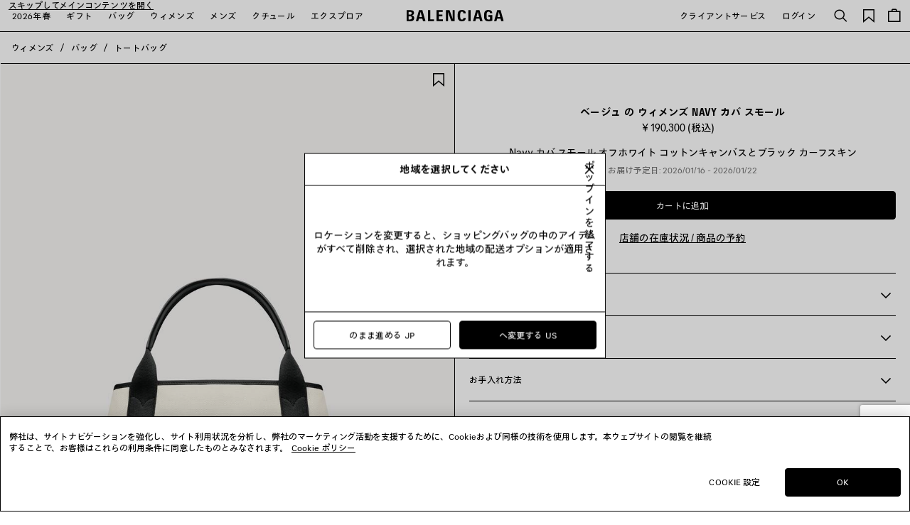

--- FILE ---
content_type: text/html;charset=UTF-8
request_url: https://www.balenciaga.com/ja-jp/navy-%E3%82%B9%E3%83%A2%E3%83%BC%E3%83%AB%E3%82%AB%E3%83%90%E3%82%B9%E3%80%80-%E3%83%96%E3%83%A9%E3%83%83%E3%82%AF-3399332HH3N1000.html
body_size: 49858
content:
<!DOCTYPE html>
<html lang="ja">
<head>
<!--[if gt IE 9]><!-->





    <link rel="preload" href="/on/demandware.static/Sites-BAL-R-JAPN-Site/-/ja_JP/v1768470680414/js/lib/lazysizes.js" as="script" />
    <script type="text/javascript" src="/on/demandware.static/Sites-BAL-R-JAPN-Site/-/ja_JP/v1768470680414/js/lib/lazysizes.js"></script>



<script>
    //common/scripts.isml
</script>
<script defer type="text/javascript" src="/on/demandware.static/Sites-BAL-R-JAPN-Site/-/ja_JP/v1768470680414/js/commons.js"></script>
<script defer type="text/javascript" src="/on/demandware.static/Sites-BAL-R-JAPN-Site/-/ja_JP/v1768470680414/js/header.js"></script>
<script defer type="text/javascript" src="/on/demandware.static/Sites-BAL-R-JAPN-Site/-/ja_JP/v1768470680414/js/footer.js"></script>

    <script defer type="text/javascript" src="/on/demandware.static/Sites-BAL-R-JAPN-Site/-/ja_JP/v1768470680414/js/pdp.js" ></script>

    <script defer type="text/javascript" src="/on/demandware.static/Sites-BAL-R-JAPN-Site/-/ja_JP/v1768470680414/js/itemAddedToCartPopin.js" ></script>


<!--<![endif]-->


<script>
const helpers = {
hidden: function(element) {
element.classList.add("u-hidden");
},
display: function(element) {
element.classList.remove("u-hidden");
},
checkForExistence: function(element, errorType) {
if (element) {
return element;
} else {
throw errorMessages[errorType];
}
},
observeLiveChatIcon: function () {
var observer = new MutationObserver(function(mutationsList) {
mutationsList.forEach(function(mutation) {
if (mutation.type === 'childList') {
var liveChatAvailable = false;
var liveChatContainer = document.body.querySelector('#inside_tabs');
if (liveChatContainer && liveChatContainer.hasChildNodes()) {
liveChatAvailable = true;
if (observer) {
observer.disconnect();
}
}
document.body.classList.toggle('u-livechat--available', liveChatAvailable);
}
})
});
observer.observe(document.body, {
attributes: false,
childList: true,
subtree: true,
});
}
};
const errorMessages = {
behaviorMsg: 'No data-behavior defined on the openChatContainer element.',
availableMsg: 'No available msg defined, please add openChatLabel-available ID on the available label.',
unavailableMsg: 'No unavailable msg defined, please add openChatLabel-unavailable ID on the unavailable label.',
chatButton: 'No chat button defined, please add openChatButton.'
}
const behaviors = {
hide: function(container, msgToDisplay, msgToHide) {
helpers.hidden(msgToHide);
helpers.display(msgToDisplay);
helpers.hidden(container);
},
visible: function(msgToDisplay, msgToHide) {
helpers.hidden(msgToHide);
helpers.display(msgToDisplay);
}
}
function unavailableBehaviors(behavior, container, msgToDisplay, msgToHide, chatButton) {
switch (behavior) {
case 'hide':
behaviors.hide(container, msgToDisplay, msgToHide);
helpers.hidden(chatButton); // For accessibility purpose.
break;
case 'visible':
behaviors.visible(msgToDisplay, msgToHide);
chatButton.setAttribute("disabled", "");
break;
default:
// Use visible behavior by default.
behaviors.visible(msgToDisplay, msgToHide);
chatButton.setAttribute("disabled", "");
break;
}
}
function liveChatButtonBehavior(available) {
try {
var container = document.querySelectorAll(".powerfrontlivechatcontainer")
if (container && container.length) {
container.forEach(listContainer => {
if (listContainer) {
var availableMsg = helpers.checkForExistence(listContainer.querySelector(".powerfrontlivechatavailable"), 'availableMsg');
var unavailableMsg = helpers.checkForExistence(listContainer.querySelector(".powerfrontlivechatunavailable"), 'unavailableMsg');
var chatButton = helpers.checkForExistence(listContainer.querySelector(".powerfrontlivechat"), 'chatButton');
var behavior = helpers.checkForExistence(listContainer.dataset.behavior, 'behaviorMsg');
var msgToHide = available ? unavailableMsg : availableMsg;
var msgToDisplay = available ? availableMsg : unavailableMsg;
if (available) {
behaviors.visible(msgToDisplay, msgToHide);
} else {
unavailableBehaviors(behavior, listContainer, msgToDisplay, msgToHide, chatButton);
}
}
});
}
} catch(e) {
console.error(e);
return;
}
}
// BELOW THE POWERFRONT SCRIPT..
//
// Global variable.
window._inside = window._inside || [];
// Variable to define if Chat has finished loading.
var chatLoaded = false;
// Variable to define if Visitor has clicked the link before INSIDE has finished loading.
var chatRequested = false;
// The "chatavailable" binding is used to make changes to your chat link
// or to any part of the website depending if Chat is available or unavailable.
window._inside.push({
action: "bind",
name: "chatavailable",
callback: function(available) {
chatLoaded = true;
// toggle live chat global class
helpers.observeLiveChatIcon();
if (available) {
// Handle chat available.
// For example change the link text to "Chat Online".
liveChatButtonBehavior(available);
// Open chat pane if visitor has clicked the link when INSIDE has not finished loading
// This is optional.
if (chatRequested) {
insideFrontInterface.openChatPane();
}
} else {
// Handle Chat unavailable.
// For example change the link text to "Chat Offline".
liveChatButtonBehavior(available);
}
chatRequested = false;
}
});
// This is the main code that will open the Chat Pane (also the Offline Chat Pane if enabled).
var openChatButtonClick = function() {
if (chatLoaded)
// This is to check if INSIDE has finished loading.
insideFrontInterface.openChatPane();
else chatRequested = true;
return false;
};
</script>



<script>
    (function(w,d,s,l,i){w[l]=w[l]||[];w[l].push({'gtm.start':
    new Date().getTime(),event:'gtm.js'});var f=d.getElementsByTagName(s)[0],
    j=d.createElement(s),dl=l!='dataLayer'?'&l='+l:'';j.async=true;j.src=
    'https://www.googletagmanager.com/gtm.js?id='+i+dl;f.parentNode.insertBefore(j,f);
    })(window,document,'script','dataLayer','GTM-WDB29VC');
</script>



    <script type="application/ld+json">
        {"@context":"https://schema.org","@type":"Product","mainEntityOfPage":"https://www.balenciaga.com/ja-jp/navy-%E3%82%AB%E3%83%90-%E3%82%B9%E3%83%A2%E3%83%BC%E3%83%AB-%E3%83%99%E3%83%BC%E3%82%B8%E3%83%A5-809629566.html","name":"ベージュ の ウィメンズ Navy カバ スモール","color":"ベージュ","material":"","sku":"809629566","image":"https://balenciaga.dam.kering.com/m/610d46af4289d4a2/eCom-3399332HH3N9260_F.jpg?v=6","description":"Navy カバ スモール オフホワイト コットンキャンバスとブラック カーフスキン","url":"https://www.balenciaga.com/ja-jp/navy-%E3%82%AB%E3%83%90-%E3%82%B9%E3%83%A2%E3%83%BC%E3%83%AB-%E3%83%99%E3%83%BC%E3%82%B8%E3%83%A5-809629566.html","brand":{"@type":"Brand","name":"Balenciaga"},"offers":{"@type":"Offer","url":"https://www.balenciaga.com/ja-jp/navy-%E3%82%AB%E3%83%90-%E3%82%B9%E3%83%A2%E3%83%BC%E3%83%AB-%E3%83%99%E3%83%BC%E3%82%B8%E3%83%A5-809629566.html","name":"ベージュ の ウィメンズ Navy カバ スモール","priceCurrency":"JPY","price":"190300","availability":"https://schema.org/InStock","seller":{"@type":"Organization","name":"Balenciaga"}}}
    </script>






<meta name="consentTracking" data-url="/on/demandware.store/Sites-BAL-R-JAPN-Site/ja_JP/ConsentTracking-SetTrackingConsent" data-csrf="FxR4poXG9P93n_Y8cq-53QSa20eNHRs22Z3kScNDWHWOkXzu4iV0zXxY0eW2wnsEaXNIY9M0YAuzv-Uk7pnc8AJ06LIYDcoxHpIMHjXn3m_mB8VW3An0Xo1i0giRm-Ps4f2QD5ltvQX2Ea0r1qECXUI706v7mbOQHdfR8CDooFwARIpqyBQ=" data-groups=""/>



<script src="https://cdn.cookielaw.org/scripttemplates/otSDKStub.js"  charset="UTF-8" data-document-language="true" data-domain-script="c6b04325-8b6c-44e1-818a-70eccd2ff1d2"></script>
<script>
    function OptanonWrapper() {
        window.dataLayer.push({ event: 'OneTrustGroupsUpdated' });

        var targetNode = document.getElementById('onetrust-banner-sdk');
        if (targetNode) {
            var config = { attributes: true, childList: true };
            var callback = function(mutationsList) {
                window.focus();
                if (document.activeElement) {
                    document.activeElement.blur();
                }
                window.SharedEvents.emit('cookiePolicyService:displayed');
                
                
                observer.disconnect();
            };
            var observer = new MutationObserver(callback);
            observer.observe(targetNode, config);
        }

        // synchronously call ConsentTracking-SetTrackingConsent to set the conset data on the BE
        const consentTag = document.querySelector('meta[name="consentTracking"]');
        if (consentTag) {
            consentTag.dataset.groups = window.OptanonActiveGroups;
            const consents = {
                consentActiveGroups: consentTag.dataset.groups,
                csrf_token: consentTag.dataset.csrf
            };
            const data = Object.keys(consents)
                .map(key => encodeURIComponent(key) + '=' + encodeURIComponent(consents[key]))
                .join('&');

            const xhr = new XMLHttpRequest();
            xhr.open('POST', consentTag.dataset.url, true);
            xhr.setRequestHeader('Content-Type', 'application/x-www-form-urlencoded');
            xhr.onload = function() {
                window.SharedEvents.emit('cookiePolicyService:success', JSON.parse(xhr.responseText), xhr);
                if (document.querySelector("[data-action='Home-Show']")) {
                    window.scroll({ top: 0, left: 0 });
                }
            };
            
            xhr.send(data);
        }
    };
</script>



<meta charset=UTF-8>

<meta http-equiv="x-ua-compatible" content="ie=edge">

<meta name="viewport" content="width=device-width, initial-scale=1">

<title>
    ベージュ の ウィメンズ Navy カバ スモール | Balenciaga JP (バレンシアガ）
</title>

<meta name="description" content="Balenciaga JP (バレンシアガ）公式オンラインブティックで ベージュ の ウィメンズ Navy カバ スモール をお求めください。"/>
<meta name="keywords" content="Balenciaga"/>
<meta name="format-detection" content="telephone=no"/>



    
        <meta name="robots" content="index, follow, archive">
    




<meta name="twitter:card" content="summary_large_image" />

    <meta property="og:title" content="ベージュ の ウィメンズ Navy カバ スモール | Balenciaga JP (バレンシアガ）" />
    <meta property="og:description" content="Balenciaga JP (バレンシアガ）公式オンラインブティックで ベージュ の ウィメンズ Navy カバ スモール をお求めください。" />




    
    
        <meta property="og:url"  content="https://www.balenciaga.com/ja-jp/navy-%E3%82%AB%E3%83%90-%E3%82%B9%E3%83%A2%E3%83%BC%E3%83%AB-%E3%83%99%E3%83%BC%E3%82%B8%E3%83%A5-3399332HH3N9260.html" />
    
    
    
    <link rel="canonical" href="https://www.balenciaga.com/ja-jp/navy-%E3%82%AB%E3%83%90-%E3%82%B9%E3%83%A2%E3%83%BC%E3%83%AB-%E3%83%99%E3%83%BC%E3%82%B8%E3%83%A5-3399332HH3N9260.html" />





    <meta property="og:type" content="product" />
    
        <meta property="og:image" content="https://balenciaga.dam.kering.com/m/610d46af4289d4a2/Medium-3399332HH3N9260_F.jpg?v=6" />
        <link itemprop="thumbnailUrl" href="https://balenciaga.dam.kering.com/m/610d46af4289d4a2/Medium-3399332HH3N9260_F.jpg?v=6" /> 
    



<link rel="shortcut icon" href="/favicon.ico" />

<link rel="icon" type="image/png" href="/on/demandware.static/Sites-BAL-R-JAPN-Site/-/default/dwadef97db/images/favicons/favicon-32x32.png" sizes="32x32" />
<link rel="icon" type="image/png" href="/on/demandware.static/Sites-BAL-R-JAPN-Site/-/default/dwd314e08f/images/favicons/favicon-48x48.png" sizes="48x48" />
<link rel="icon" type="image/png" href="/on/demandware.static/Sites-BAL-R-JAPN-Site/-/default/dwe463f5d9/images/favicons/favicon-96x96.png" sizes="96x96" />
<link rel="icon" type="image/png" href="/on/demandware.static/Sites-BAL-R-JAPN-Site/-/default/dwa61cf862/images/favicons/favicon-128x128.png" sizes="128x128" />
<link rel="icon" type="image/png" href="/on/demandware.static/Sites-BAL-R-JAPN-Site/-/default/dwaad55fe5/images/favicons/favicon-196x196.png" sizes="196x196" />

<meta name="apple-mobile-web-app-title" content="Balenciaga" />
<link rel="apple-touch-icon" sizes="180x180" href="/on/demandware.static/Sites-BAL-R-JAPN-Site/-/default/dw57cc2b98/images/favicons/favicon-180x180.png" />
<link rel="manifest" href="/on/demandware.static/Sites-BAL-R-JAPN-Site/-/default/dwfbcab23e/images/favicons/manifest.json" />


<link rel="preload" href="/on/demandware.static/Sites-BAL-R-JAPN-Site/-/ja_JP/v1768470680414/webfonts/TazuganeGothicStdN-Regular.ttf" as="font" type="font/ttf" crossorigin="anonymous" />
<link rel="preload" href="/on/demandware.static/Sites-BAL-R-JAPN-Site/-/ja_JP/v1768470680414/webfonts/TazuganeGothicStdN-Bold.ttf" as="font" type="font/ttf" crossorigin="anonymous" />
<link rel="preload" href="/on/demandware.static/Sites-BAL-R-JAPN-Site/-/ja_JP/v1768470680414/webfonts/BB-Regular.woff2" as="font" type="font/woff2" crossorigin="anonymous" />
<link rel="preload" href="/on/demandware.static/Sites-BAL-R-JAPN-Site/-/ja_JP/v1768470680414/webfonts/BB-CondBold.woff2" as="font" type="font/woff2" crossorigin="anonymous" />



<link rel="stylesheet" href="/on/demandware.static/Sites-BAL-R-JAPN-Site/-/ja_JP/v1768470680414/css/styleja.css" />









    
    
        <link rel="alternate" hreflang="en-nl" href="https://www.balenciaga.com/en-nl/navy-small-cabas-black-3399332HH3N1000.html"/>
        
        
    
        <link rel="alternate" hreflang="en-gb" href="https://www.balenciaga.com/en-gb/navy-small-cabas-black-3399332HH3N1000.html"/>
        
        
    
        <link rel="alternate" hreflang="fr-be" href="https://www.balenciaga.com/fr-be/sac-cabas-navy-petit-modele-noir-3399332HH3N1000.html"/>
        
        
    
        <link rel="alternate" hreflang="fr-fr" href="https://www.balenciaga.com/fr-fr/sac-cabas-navy-petit-modele-noir-3399332HH3N1000.html"/>
        
        
    
        <link rel="alternate" hreflang="de-de" href="https://www.balenciaga.com/de-de/navy-kleine-cabas-schwarz-3399332HH3N1000.html"/>
        
        
    
        <link rel="alternate" hreflang="it-it" href="https://www.balenciaga.com/it-it/borsetta-cabas-navy-nero-3399332HH3N1000.html"/>
        
        
    
        <link rel="alternate" hreflang="es-es" href="https://www.balenciaga.com/es-es/bolso-cab%C3%A1s-pequeno-navy-negro-3399332HH3N1000.html"/>
        
        
    
        <link rel="alternate" hreflang="en-ca" href="https://www.balenciaga.com/en-ca/navy-small-cabas-black-3399332HH3N1000.html"/>
        
        
    
        <link rel="alternate" hreflang="en-us" href="https://www.balenciaga.com/en-us/navy-small-cabas-black-3399332HH3N1000.html"/>
        
        
    
        <link rel="alternate" hreflang="ja-jp" href="https://www.balenciaga.com/ja-jp/navy-%E3%82%B9%E3%83%A2%E3%83%BC%E3%83%AB%E3%82%AB%E3%83%90%E3%82%B9%E3%80%80-%E3%83%96%E3%83%A9%E3%83%83%E3%82%AF-3399332HH3N1000.html"/>
        
        
    
        <link rel="alternate" hreflang="en-au" href="https://www.balenciaga.com/en-au/navy-small-cabas-black-3399332HH3N1000.html"/>
        
        
    
        <link rel="alternate" hreflang="ko-kr" href="https://www.balenciaga.com/ko-kr/%EB%84%A4%EC%9D%B4%EB%B9%84-%EC%8A%A4%EB%AA%B0-%EC%B9%B4%EB%B0%94%EC%8A%A4-%EB%B8%94%EB%9E%99-3399332HH3N1000.html"/>
        
        
    


    <meta name="localesUrls" content="{&quot;localesUrls&quot;:[{&quot;href&quot;:&quot;https://www.balenciaga.com/de-at/navy-kleine-cabas-schwarz-3399332HH3N1000.html&quot;,&quot;hreflang&quot;:&quot;de-at&quot;,&quot;xdefault&quot;:false},{&quot;href&quot;:&quot;https://www.balenciaga.com/en-at/navy-small-cabas-black-3399332HH3N1000.html&quot;,&quot;hreflang&quot;:&quot;en-at&quot;,&quot;xdefault&quot;:false},{&quot;href&quot;:&quot;https://www.balenciaga.com/en-be/navy-small-cabas-black-3399332HH3N1000.html&quot;,&quot;hreflang&quot;:&quot;en-be&quot;,&quot;xdefault&quot;:false},{&quot;href&quot;:&quot;https://www.balenciaga.com/en-dk/navy-small-cabas-black-3399332HH3N1000.html&quot;,&quot;hreflang&quot;:&quot;en-dk&quot;,&quot;xdefault&quot;:false},{&quot;href&quot;:&quot;https://www.balenciaga.com/en-fr/navy-small-cabas-black-3399332HH3N1000.html&quot;,&quot;hreflang&quot;:&quot;en-fr&quot;,&quot;xdefault&quot;:false},{&quot;href&quot;:&quot;https://www.balenciaga.com/en-de/navy-small-cabas-black-3399332HH3N1000.html&quot;,&quot;hreflang&quot;:&quot;en-de&quot;,&quot;xdefault&quot;:false},{&quot;href&quot;:&quot;https://www.balenciaga.com/en-ie/navy-small-cabas-black-3399332HH3N1000.html&quot;,&quot;hreflang&quot;:&quot;en-ie&quot;,&quot;xdefault&quot;:false},{&quot;href&quot;:&quot;https://www.balenciaga.com/en-it/navy-small-cabas-black-3399332HH3N1000.html&quot;,&quot;hreflang&quot;:&quot;en-it&quot;,&quot;xdefault&quot;:false},{&quot;href&quot;:&quot;https://www.balenciaga.com/en-lu/navy-small-cabas-black-3399332HH3N1000.html&quot;,&quot;hreflang&quot;:&quot;en-lu&quot;,&quot;xdefault&quot;:false},{&quot;href&quot;:&quot;https://www.balenciaga.com/en-mc/navy-small-cabas-black-3399332HH3N1000.html&quot;,&quot;hreflang&quot;:&quot;en-mc&quot;,&quot;xdefault&quot;:false},{&quot;href&quot;:&quot;https://www.balenciaga.com/en-nl/navy-small-cabas-black-3399332HH3N1000.html&quot;,&quot;hreflang&quot;:&quot;en-nl&quot;,&quot;xdefault&quot;:false},{&quot;href&quot;:&quot;https://www.balenciaga.com/en-no/navy-small-cabas-black-3399332HH3N1000.html&quot;,&quot;hreflang&quot;:&quot;en-no&quot;,&quot;xdefault&quot;:false},{&quot;href&quot;:&quot;https://www.balenciaga.com/en-pl/navy-small-cabas-black-3399332HH3N1000.html&quot;,&quot;hreflang&quot;:&quot;en-pl&quot;,&quot;xdefault&quot;:false},{&quot;href&quot;:&quot;https://www.balenciaga.com/en-pt/navy-small-cabas-black-3399332HH3N1000.html&quot;,&quot;hreflang&quot;:&quot;en-pt&quot;,&quot;xdefault&quot;:false},{&quot;href&quot;:&quot;https://www.balenciaga.com/en-es/navy-small-cabas-black-3399332HH3N1000.html&quot;,&quot;hreflang&quot;:&quot;en-es&quot;,&quot;xdefault&quot;:false},{&quot;href&quot;:&quot;https://www.balenciaga.com/en-se/navy-small-cabas-black-3399332HH3N1000.html&quot;,&quot;hreflang&quot;:&quot;en-se&quot;,&quot;xdefault&quot;:false},{&quot;href&quot;:&quot;https://www.balenciaga.com/en-ch/navy-small-cabas-black-3399332HH3N1000.html&quot;,&quot;hreflang&quot;:&quot;en-ch&quot;,&quot;xdefault&quot;:false},{&quot;href&quot;:&quot;https://www.balenciaga.com/en-gb/navy-small-cabas-black-3399332HH3N1000.html&quot;,&quot;hreflang&quot;:&quot;en-gb&quot;,&quot;xdefault&quot;:false},{&quot;href&quot;:&quot;https://www.balenciaga.com/fr-be/sac-cabas-navy-petit-modele-noir-3399332HH3N1000.html&quot;,&quot;hreflang&quot;:&quot;fr-be&quot;,&quot;xdefault&quot;:false},{&quot;href&quot;:&quot;https://www.balenciaga.com/fr-fr/sac-cabas-navy-petit-modele-noir-3399332HH3N1000.html&quot;,&quot;hreflang&quot;:&quot;fr-fr&quot;,&quot;xdefault&quot;:false},{&quot;href&quot;:&quot;https://www.balenciaga.com/fr-lu/sac-cabas-navy-petit-modele-noir-3399332HH3N1000.html&quot;,&quot;hreflang&quot;:&quot;fr-lu&quot;,&quot;xdefault&quot;:false},{&quot;href&quot;:&quot;https://www.balenciaga.com/fr-mc/sac-cabas-navy-petit-modele-noir-3399332HH3N1000.html&quot;,&quot;hreflang&quot;:&quot;fr-mc&quot;,&quot;xdefault&quot;:false},{&quot;href&quot;:&quot;https://www.balenciaga.com/fr-ch/sac-cabas-navy-petit-modele-noir-3399332HH3N1000.html&quot;,&quot;hreflang&quot;:&quot;fr-ch&quot;,&quot;xdefault&quot;:false},{&quot;href&quot;:&quot;https://www.balenciaga.com/de-de/navy-kleine-cabas-schwarz-3399332HH3N1000.html&quot;,&quot;hreflang&quot;:&quot;de-de&quot;,&quot;xdefault&quot;:false},{&quot;href&quot;:&quot;https://www.balenciaga.com/de-ch/navy-kleine-cabas-schwarz-3399332HH3N1000.html&quot;,&quot;hreflang&quot;:&quot;de-ch&quot;,&quot;xdefault&quot;:false},{&quot;href&quot;:&quot;https://www.balenciaga.com/it-it/borsetta-cabas-navy-nero-3399332HH3N1000.html&quot;,&quot;hreflang&quot;:&quot;it-it&quot;,&quot;xdefault&quot;:false},{&quot;href&quot;:&quot;https://www.balenciaga.com/es-es/bolso-cab%C3%A1s-pequeno-navy-negro-3399332HH3N1000.html&quot;,&quot;hreflang&quot;:&quot;es-es&quot;,&quot;xdefault&quot;:false},{&quot;href&quot;:&quot;https://www.balenciaga.com/zh-us/navy-%E5%B0%8F%E5%8F%B7%E5%A5%B3%E5%A3%AB%E6%89%8B%E6%8F%90%E5%8C%85-%E9%BB%91%E8%89%B2-3399332HH3N1000.html&quot;,&quot;hreflang&quot;:&quot;zh-us&quot;,&quot;xdefault&quot;:false},{&quot;href&quot;:&quot;https://www.balenciaga.com/en-ca/navy-small-cabas-black-3399332HH3N1000.html&quot;,&quot;hreflang&quot;:&quot;en-ca&quot;,&quot;xdefault&quot;:false},{&quot;href&quot;:&quot;https://www.balenciaga.com/en-us/navy-small-cabas-black-3399332HH3N1000.html&quot;,&quot;hreflang&quot;:&quot;en-us&quot;,&quot;xdefault&quot;:false},{&quot;href&quot;:&quot;https://www.balenciaga.com/fr-ca/sac-cabas-navy-petit-modele-noir-3399332HH3N1000.html&quot;,&quot;hreflang&quot;:&quot;fr-ca&quot;,&quot;xdefault&quot;:false},{&quot;href&quot;:&quot;https://www.balenciaga.com/es-us/bolso-cab%C3%A1s-peque%C3%B1o-navy-negro-3399332HH3N1000.html&quot;,&quot;hreflang&quot;:&quot;es-us&quot;,&quot;xdefault&quot;:false},{&quot;href&quot;:&quot;https://www.balenciaga.com/es-mx/bolso-cab%C3%A1s-peque%C3%B1o-navy-negro-3399332HH3N1000.html&quot;,&quot;hreflang&quot;:&quot;es-mx&quot;,&quot;xdefault&quot;:false},{&quot;href&quot;:&quot;https://www.balenciaga.com/en-bg/navy-small-cabas-black-3399332HH3N1000.html&quot;,&quot;hreflang&quot;:&quot;en-bg&quot;,&quot;xdefault&quot;:false},{&quot;href&quot;:&quot;https://www.balenciaga.com/en-hr/navy-small-cabas-black-3399332HH3N1000.html&quot;,&quot;hreflang&quot;:&quot;en-hr&quot;,&quot;xdefault&quot;:false},{&quot;href&quot;:&quot;https://www.balenciaga.com/en-cz/navy-small-cabas-black-3399332HH3N1000.html&quot;,&quot;hreflang&quot;:&quot;en-cz&quot;,&quot;xdefault&quot;:false},{&quot;href&quot;:&quot;https://www.balenciaga.com/en-ee/navy-small-cabas-black-3399332HH3N1000.html&quot;,&quot;hreflang&quot;:&quot;en-ee&quot;,&quot;xdefault&quot;:false},{&quot;href&quot;:&quot;https://www.balenciaga.com/en-fi/navy-small-cabas-black-3399332HH3N1000.html&quot;,&quot;hreflang&quot;:&quot;en-fi&quot;,&quot;xdefault&quot;:false},{&quot;href&quot;:&quot;https://www.balenciaga.com/en-gr/navy-small-cabas-black-3399332HH3N1000.html&quot;,&quot;hreflang&quot;:&quot;en-gr&quot;,&quot;xdefault&quot;:false},{&quot;href&quot;:&quot;https://www.balenciaga.com/en-hu/navy-small-cabas-black-3399332HH3N1000.html&quot;,&quot;hreflang&quot;:&quot;en-hu&quot;,&quot;xdefault&quot;:false},{&quot;href&quot;:&quot;https://www.balenciaga.com/en-lv/navy-small-cabas-black-3399332HH3N1000.html&quot;,&quot;hreflang&quot;:&quot;en-lv&quot;,&quot;xdefault&quot;:false},{&quot;href&quot;:&quot;https://www.balenciaga.com/en-lt/navy-small-cabas-black-3399332HH3N1000.html&quot;,&quot;hreflang&quot;:&quot;en-lt&quot;,&quot;xdefault&quot;:false},{&quot;href&quot;:&quot;https://www.balenciaga.com/en-mt/navy-small-cabas-black-3399332HH3N1000.html&quot;,&quot;hreflang&quot;:&quot;en-mt&quot;,&quot;xdefault&quot;:false},{&quot;href&quot;:&quot;https://www.balenciaga.com/en-ro/navy-small-cabas-black-3399332HH3N1000.html&quot;,&quot;hreflang&quot;:&quot;en-ro&quot;,&quot;xdefault&quot;:false},{&quot;href&quot;:&quot;https://www.balenciaga.com/en-sk/navy-small-cabas-black-3399332HH3N1000.html&quot;,&quot;hreflang&quot;:&quot;en-sk&quot;,&quot;xdefault&quot;:false},{&quot;href&quot;:&quot;https://www.balenciaga.com/ja-jp/navy-%E3%82%B9%E3%83%A2%E3%83%BC%E3%83%AB%E3%82%AB%E3%83%90%E3%82%B9%E3%80%80-%E3%83%96%E3%83%A9%E3%83%83%E3%82%AF-3399332HH3N1000.html&quot;,&quot;hreflang&quot;:&quot;ja-jp&quot;,&quot;xdefault&quot;:false},{&quot;href&quot;:&quot;https://www.balenciaga.com/en-jp/navy-small-cabas-black-3399332HH3N1000.html&quot;,&quot;hreflang&quot;:&quot;en-jp&quot;,&quot;xdefault&quot;:false},{&quot;href&quot;:&quot;https://www.balenciaga.com/en-cy/navy-small-cabas-black-3399332HH3N1000.html&quot;,&quot;hreflang&quot;:&quot;en-cy&quot;,&quot;xdefault&quot;:false},{&quot;href&quot;:&quot;https://www.balenciaga.com/en-kw/navy-small-cabas-black-3399332HH3N1000.html&quot;,&quot;hreflang&quot;:&quot;en-kw&quot;,&quot;xdefault&quot;:false},{&quot;href&quot;:&quot;https://www.balenciaga.com/en-qa/navy-small-cabas-black-3399332HH3N1000.html&quot;,&quot;hreflang&quot;:&quot;en-qa&quot;,&quot;xdefault&quot;:false},{&quot;href&quot;:&quot;https://www.balenciaga.com/en-sa/navy-small-cabas-black-3399332HH3N1000.html&quot;,&quot;hreflang&quot;:&quot;en-sa&quot;,&quot;xdefault&quot;:false},{&quot;href&quot;:&quot;https://www.balenciaga.com/en-ae/navy-small-cabas-black-3399332HH3N1000.html&quot;,&quot;hreflang&quot;:&quot;en-tr&quot;,&quot;xdefault&quot;:false},{&quot;href&quot;:&quot;https://www.balenciaga.com/en-ae/navy-small-cabas-black-3399332HH3N1000.html&quot;,&quot;hreflang&quot;:&quot;en-ae&quot;,&quot;xdefault&quot;:false},{&quot;href&quot;:&quot;https://www.balenciaga.com/zh-sg/navy-%E5%B0%8F%E5%8F%B7%E5%A5%B3%E5%A3%AB%E6%89%8B%E6%8F%90%E5%8C%85-%E9%BB%91%E8%89%B2-3399332HH3N1000.html&quot;,&quot;hreflang&quot;:&quot;zh-sg&quot;,&quot;xdefault&quot;:false},{&quot;href&quot;:&quot;https://www.balenciaga.com/en-au/navy-small-cabas-black-3399332HH3N1000.html&quot;,&quot;hreflang&quot;:&quot;en-au&quot;,&quot;xdefault&quot;:false},{&quot;href&quot;:&quot;https://www.balenciaga.com/en-hk/navy-small-cabas-black-3399332HH3N1000.html&quot;,&quot;hreflang&quot;:&quot;en-hk&quot;,&quot;xdefault&quot;:false},{&quot;href&quot;:&quot;https://www.balenciaga.com/en-mo/navy-small-cabas-black-3399332HH3N1000.html&quot;,&quot;hreflang&quot;:&quot;en-mo&quot;,&quot;xdefault&quot;:false},{&quot;href&quot;:&quot;https://www.balenciaga.com/en-my/navy-small-cabas-black-3399332HH3N1000.html&quot;,&quot;hreflang&quot;:&quot;en-my&quot;,&quot;xdefault&quot;:false},{&quot;href&quot;:&quot;https://www.balenciaga.com/en-nz/navy-small-cabas-black-3399332HH3N1000.html&quot;,&quot;hreflang&quot;:&quot;en-nz&quot;,&quot;xdefault&quot;:false},{&quot;href&quot;:&quot;https://www.balenciaga.com/en-sg/navy-small-cabas-black-3399332HH3N1000.html&quot;,&quot;hreflang&quot;:&quot;en-sg&quot;,&quot;xdefault&quot;:false},{&quot;href&quot;:&quot;https://www.balenciaga.com/en-kr/navy-small-cabas-black-3399332HH3N1000.html&quot;,&quot;hreflang&quot;:&quot;en-kr&quot;,&quot;xdefault&quot;:false},{&quot;href&quot;:&quot;https://www.balenciaga.com/en-tw/navy-small-cabas-black-3399332HH3N1000.html&quot;,&quot;hreflang&quot;:&quot;en-tw&quot;,&quot;xdefault&quot;:false},{&quot;href&quot;:&quot;https://www.balenciaga.com/en-th/navy-small-cabas-black-3399332HH3N1000.html&quot;,&quot;hreflang&quot;:&quot;en-th&quot;,&quot;xdefault&quot;:false},{&quot;href&quot;:&quot;https://www.balenciaga.com/ko-kr/%EB%84%A4%EC%9D%B4%EB%B9%84-%EC%8A%A4%EB%AA%B0-%EC%B9%B4%EB%B0%94%EC%8A%A4-%EB%B8%94%EB%9E%99-3399332HH3N1000.html&quot;,&quot;hreflang&quot;:&quot;ko-kr&quot;,&quot;xdefault&quot;:false},{&quot;href&quot;:&quot;https://www.balenciaga.com/en-en/navy-small-cabas-black-3399332HH3N1000.html&quot;,&quot;hreflang&quot;:&quot;en-en&quot;,&quot;xdefault&quot;:false}]}" />
    <script>
        if (window.exposedData) {
            Object.assign(window.exposedData.localesUrls, JSON.parse(document.querySelector('meta[name="localesUrls"]').content));
        } else {
            window.exposedData = {
                localesUrls: JSON.parse(document.querySelector('meta[name="localesUrls"]').content)
            }
        }
    </script>





    <script>
        (function (i, s, o, g, r, a, m) {
        i["abtiming"] = 1 * new Date();
        a = s.createElement(o),
        m = s.getElementsByTagName(o)[0]; a.async = 1; a.src = g; m.parentNode.insertBefore(a, m)
        })(window, document, "script", "https://try.abtasty.com/c4d3bcd1200519e736c9c3c0ba12a9b3.js");
    </script>




<script type="text/javascript">//<!--
/* <![CDATA[ (head-active_data.js) */
var dw = (window.dw || {});
dw.ac = {
    _analytics: null,
    _events: [],
    _category: "",
    _searchData: "",
    _anact: "",
    _anact_nohit_tag: "",
    _analytics_enabled: "true",
    _timeZone: "Asia/Tokyo",
    _capture: function(configs) {
        if (Object.prototype.toString.call(configs) === "[object Array]") {
            configs.forEach(captureObject);
            return;
        }
        dw.ac._events.push(configs);
    },
	capture: function() { 
		dw.ac._capture(arguments);
		// send to CQ as well:
		if (window.CQuotient) {
			window.CQuotient.trackEventsFromAC(arguments);
		}
	},
    EV_PRD_SEARCHHIT: "searchhit",
    EV_PRD_DETAIL: "detail",
    EV_PRD_RECOMMENDATION: "recommendation",
    EV_PRD_SETPRODUCT: "setproduct",
    applyContext: function(context) {
        if (typeof context === "object" && context.hasOwnProperty("category")) {
        	dw.ac._category = context.category;
        }
        if (typeof context === "object" && context.hasOwnProperty("searchData")) {
        	dw.ac._searchData = context.searchData;
        }
    },
    setDWAnalytics: function(analytics) {
        dw.ac._analytics = analytics;
    },
    eventsIsEmpty: function() {
        return 0 == dw.ac._events.length;
    }
};
/* ]]> */
// -->
</script>
<script type="text/javascript">//<!--
/* <![CDATA[ (head-cquotient.js) */
var CQuotient = window.CQuotient = {};
CQuotient.clientId = 'bcnf-BAL-R-JAPN';
CQuotient.realm = 'BKWT';
CQuotient.siteId = 'BAL-R-JAPN';
CQuotient.instanceType = 'prd';
CQuotient.locale = 'ja_JP';
CQuotient.fbPixelId = '__UNKNOWN__';
CQuotient.activities = [];
CQuotient.cqcid='';
CQuotient.cquid='';
CQuotient.cqeid='';
CQuotient.cqlid='';
CQuotient.apiHost='api.cquotient.com';
/* Turn this on to test against Staging Einstein */
/* CQuotient.useTest= true; */
CQuotient.useTest = ('true' === 'false');
CQuotient.initFromCookies = function () {
	var ca = document.cookie.split(';');
	for(var i=0;i < ca.length;i++) {
	  var c = ca[i];
	  while (c.charAt(0)==' ') c = c.substring(1,c.length);
	  if (c.indexOf('cqcid=') == 0) {
		CQuotient.cqcid=c.substring('cqcid='.length,c.length);
	  } else if (c.indexOf('cquid=') == 0) {
		  var value = c.substring('cquid='.length,c.length);
		  if (value) {
		  	var split_value = value.split("|", 3);
		  	if (split_value.length > 0) {
			  CQuotient.cquid=split_value[0];
		  	}
		  	if (split_value.length > 1) {
			  CQuotient.cqeid=split_value[1];
		  	}
		  	if (split_value.length > 2) {
			  CQuotient.cqlid=split_value[2];
		  	}
		  }
	  }
	}
}
CQuotient.getCQCookieId = function () {
	if(window.CQuotient.cqcid == '')
		window.CQuotient.initFromCookies();
	return window.CQuotient.cqcid;
};
CQuotient.getCQUserId = function () {
	if(window.CQuotient.cquid == '')
		window.CQuotient.initFromCookies();
	return window.CQuotient.cquid;
};
CQuotient.getCQHashedEmail = function () {
	if(window.CQuotient.cqeid == '')
		window.CQuotient.initFromCookies();
	return window.CQuotient.cqeid;
};
CQuotient.getCQHashedLogin = function () {
	if(window.CQuotient.cqlid == '')
		window.CQuotient.initFromCookies();
	return window.CQuotient.cqlid;
};
CQuotient.trackEventsFromAC = function (/* Object or Array */ events) {
try {
	if (Object.prototype.toString.call(events) === "[object Array]") {
		events.forEach(_trackASingleCQEvent);
	} else {
		CQuotient._trackASingleCQEvent(events);
	}
} catch(err) {}
};
CQuotient._trackASingleCQEvent = function ( /* Object */ event) {
	if (event && event.id) {
		if (event.type === dw.ac.EV_PRD_DETAIL) {
			CQuotient.trackViewProduct( {id:'', alt_id: event.id, type: 'raw_sku'} );
		} // not handling the other dw.ac.* events currently
	}
};
CQuotient.trackViewProduct = function(/* Object */ cqParamData){
	var cq_params = {};
	cq_params.cookieId = CQuotient.getCQCookieId();
	cq_params.userId = CQuotient.getCQUserId();
	cq_params.emailId = CQuotient.getCQHashedEmail();
	cq_params.loginId = CQuotient.getCQHashedLogin();
	cq_params.product = cqParamData.product;
	cq_params.realm = cqParamData.realm;
	cq_params.siteId = cqParamData.siteId;
	cq_params.instanceType = cqParamData.instanceType;
	cq_params.locale = CQuotient.locale;
	
	if(CQuotient.sendActivity) {
		CQuotient.sendActivity(CQuotient.clientId, 'viewProduct', cq_params);
	} else {
		CQuotient.activities.push({activityType: 'viewProduct', parameters: cq_params});
	}
};
/* ]]> */
// -->
</script>


<script>(window.BOOMR_mq=window.BOOMR_mq||[]).push(["addVar",{"rua.upush":"false","rua.cpush":"false","rua.upre":"false","rua.cpre":"false","rua.uprl":"false","rua.cprl":"false","rua.cprf":"false","rua.trans":"","rua.cook":"false","rua.ims":"false","rua.ufprl":"false","rua.cfprl":"false","rua.isuxp":"false","rua.texp":"norulematch","rua.ceh":"false","rua.ueh":"false","rua.ieh.st":"0"}]);</script>
<script>!function(){function o(n,i){if(n&&i)for(var r in i)i.hasOwnProperty(r)&&(void 0===n[r]?n[r]=i[r]:n[r].constructor===Object&&i[r].constructor===Object?o(n[r],i[r]):n[r]=i[r])}try{var n=decodeURIComponent("%7B%22RT%22%3A%7B%22cookie%22%3A%22%22%7D%7D");if(n.length>0&&window.JSON&&"function"==typeof window.JSON.parse){var i=JSON.parse(n);void 0!==window.BOOMR_config?o(window.BOOMR_config,i):window.BOOMR_config=i}}catch(r){window.console&&"function"==typeof window.console.error&&console.error("mPulse: Could not parse configuration",r)}}();</script>
                              <script>!function(a){var e="https://s.go-mpulse.net/boomerang/",t="addEventListener";if("False"=="True")a.BOOMR_config=a.BOOMR_config||{},a.BOOMR_config.PageParams=a.BOOMR_config.PageParams||{},a.BOOMR_config.PageParams.pci=!0,e="https://s2.go-mpulse.net/boomerang/";if(window.BOOMR_API_key="7EMRX-SYWZ8-9T5R2-ZYV8X-WGXXG",function(){function n(e){a.BOOMR_onload=e&&e.timeStamp||(new Date).getTime()}if(!a.BOOMR||!a.BOOMR.version&&!a.BOOMR.snippetExecuted){a.BOOMR=a.BOOMR||{},a.BOOMR.snippetExecuted=!0;var i,_,o,r=document.createElement("iframe");if(a[t])a[t]("load",n,!1);else if(a.attachEvent)a.attachEvent("onload",n);r.src="javascript:void(0)",r.title="",r.role="presentation",(r.frameElement||r).style.cssText="width:0;height:0;border:0;display:none;",o=document.getElementsByTagName("script")[0],o.parentNode.insertBefore(r,o);try{_=r.contentWindow.document}catch(O){i=document.domain,r.src="javascript:var d=document.open();d.domain='"+i+"';void(0);",_=r.contentWindow.document}_.open()._l=function(){var a=this.createElement("script");if(i)this.domain=i;a.id="boomr-if-as",a.src=e+"7EMRX-SYWZ8-9T5R2-ZYV8X-WGXXG",BOOMR_lstart=(new Date).getTime(),this.body.appendChild(a)},_.write("<bo"+'dy onload="document._l();">'),_.close()}}(),"".length>0)if(a&&"performance"in a&&a.performance&&"function"==typeof a.performance.setResourceTimingBufferSize)a.performance.setResourceTimingBufferSize();!function(){if(BOOMR=a.BOOMR||{},BOOMR.plugins=BOOMR.plugins||{},!BOOMR.plugins.AK){var e=""=="true"?1:0,t="",n="bu5dbfix2w5na2ljgvhq-f-9ad1b26e2-clientnsv4-s.akamaihd.net",i="false"=="true"?2:1,_={"ak.v":"39","ak.cp":"1100540","ak.ai":parseInt("656555",10),"ak.ol":"0","ak.cr":9,"ak.ipv":4,"ak.proto":"h2","ak.rid":"f172e712","ak.r":51095,"ak.a2":e,"ak.m":"a","ak.n":"essl","ak.bpcip":"13.58.48.0","ak.cport":54452,"ak.gh":"23.215.214.240","ak.quicv":"","ak.tlsv":"tls1.3","ak.0rtt":"","ak.0rtt.ed":"","ak.csrc":"-","ak.acc":"","ak.t":"1768502607","ak.ak":"hOBiQwZUYzCg5VSAfCLimQ==J/VYo2448auUnqrXDq6ek3EnLkwdDLncn+dzQa9zMmNzfDAgyBkiEFVoYMaXcBVwU+/Z9p6rcg6mGU4U3aq7Yjc7fBhGGUNM4cYSW0FSSojmLYyjZVWRCkh1vpifG7qKgQ/WrjO3HA3BYEO/PbRrcOtR+uLS0LJy8JiztARdQ3wbtRlB5De7PUDni0flfcfsXxOoDxVveQ2FUTYfuFL4sDvR1rwBLzhfn36lOZnPrShb8XkQ1p5VNPXgt3tVxFuhN7ZL5hnq+uRRj8acaxRyt/IJPqvlrJULQIpIcN+aKbM5cypfn5BvPCNw1lMZ7bada7QgTRzU1ToxHVkAoSU+qLnKbMkey3nNNlYAQ4wcPCiphfFHUkRr6KKuIB83OoMHp+/7y+uEkNNJbwDlREU08cydYjew6zIZq0auDhf6Z44=","ak.pv":"99","ak.dpoabenc":"","ak.tf":i};if(""!==t)_["ak.ruds"]=t;var o={i:!1,av:function(e){var t="http.initiator";if(e&&(!e[t]||"spa_hard"===e[t]))_["ak.feo"]=void 0!==a.aFeoApplied?1:0,BOOMR.addVar(_)},rv:function(){var a=["ak.bpcip","ak.cport","ak.cr","ak.csrc","ak.gh","ak.ipv","ak.m","ak.n","ak.ol","ak.proto","ak.quicv","ak.tlsv","ak.0rtt","ak.0rtt.ed","ak.r","ak.acc","ak.t","ak.tf"];BOOMR.removeVar(a)}};BOOMR.plugins.AK={akVars:_,akDNSPreFetchDomain:n,init:function(){if(!o.i){var a=BOOMR.subscribe;a("before_beacon",o.av,null,null),a("onbeacon",o.rv,null,null),o.i=!0}return this},is_complete:function(){return!0}}}}()}(window);</script></head>
<body>



    <script>
        if ( typeof dataLayer === 'undefined' ) {
            dataLayer = [];
        }
        
            dataLayer.push({"pageType":"Product Page","region":"APAC","countryCode":"jp","languageCode":"ja","currencyCode":"JPY","isLogged":"0","productCategory":"","employee_traffic":"no","algoliaUserToken":"aeJyf2U3JK6RIchaBWbLDBzX0J","algoliaIndex":"products_jp","event":"pageView","user_geolocation":"us"});
        
    </script>


    <script>
        if ( typeof dataLayer === 'undefined' ) {
            dataLayer = [];
        }
        
    </script>



<noscript>
    <iframe src="https://www.googletagmanager.com/ns.html?id=GTM-WDB29VC" height="0" width="0" style="display:none;visibility:hidden"></iframe>
</noscript>

<div class="l-site page" data-action="Product-Show" data-querystring="pid=3399332HH3N1000" data-searchterms="null" data-loader="loader">
<div class="c-skiplinks">
    <ul class="c-skiplinks__list">
        <li>
            <a class="c-skiplinks__link u-sronly u-sronly--focusable" href="#main-content">
                スキップしてメインコンテンツを開く
            </a>
        </li>
    </ul>
</div>

<header role="banner" data-container="header">
    <div data-component="nav" id="mainnav" class="c-nav">
        <div class="u-navoverlay"></div>
        <div class="l-header l-header--product-show" id="backToTop">
            <div class="l-header__logo" data-ref="mainlogo">
    <a href="/ja-jp" title="Balenciaga - ホームページに移動" aria-label="Balenciaga - ホームページに移動" data-qa="Home-Show">
        <img class="u-hidden@lg" src="https://www.balenciaga.com/on/demandware.static/-/Sites/default/dw09f423ba/images/logo/BAL/logo.svg" alt="Balenciaga - ホームページに移動" />
        
            <img class="u-show--none@lg" src="https://www.balenciaga.com/on/demandware.static/-/Sites/default/dw6b0be9d6/images/logo/BAL/logo-small.svg" alt="Balenciaga - ホームページに移動" />
        
    </a>
</div>

            <div class="l-header__mainnav">
                <div data-ref="menu" id="mainmenu" class="c-nav__wrapper"
                    data-activecgid=""
                >
                    

<nav data-component="navigation" class="c-nav__container" aria-label="Main menu">
    <button data-ref="trigger" class="c-nav__toggler u-show--none@lg" type="button">
        <span class="c-icon--burger" aria-hidden="true"></span>
        <span class="c-nav__togglerlabel">
            メニュー
        </span>
    </button>
    <div data-ref="panel" class="c-nav__panel" data-component="desktop">
        <div class="c-nav__mocksearch u-show--none@lg" style="" data-action="mockSearchOpen">
            <button class="c-topsearch__submit">
                <span aria-hidden="true" class="c-icon--search"></span>
                <span class="u-visually-hidden">
                    検索
                </span>
            </button>

            <span class="c-nav__mocksearchtext">
                何をお探しですか？
            </span>
        </div>
        <div class="c-nav__scroller">
            <ul data-ref="navlist" class="c-nav__list c-nav__level1">
                
                    <li data-ref="item" class="c-nav__item " data-cgid="spring-26" data-level1="true">
                        
                            <a data-ref="link" data-level="1" data-cgid="spring-26" class="c-nav__link" href="/ja-jp/spring26" >
                                
                                    2026年春
                                
                                
                            </a>
                        
                        



                    </li>
                
                    <li data-ref="item" class="c-nav__item " data-cgid="gifts" data-level1="true">
                        
                            <button data-ref="link" data-level="1" data-cgid="gifts" class="c-nav__link">
                                
                                    ギフト
                                
                                
                            </button>
                        
                        


    <div data-ref="subnav" class="c-nav__subnav">
        <button class="c-nav__toggler c-nav__toggler--close c-nav__desktop" data-ref="triggerClose" type="button" role="button" data-action="clear">
            <span class="c-icon--close"></span>
            <span class="u-sronly">
                閉じる
            </span>
        </button>
        <ul class="c-nav__list c-nav__level2" data-ref="navlist" data-maxblanck="5.0">
            
                <li data-ref="group" class="c-nav__item " data-level2="true" data-cgid="gifts_women" data-slotcategory="false">
    
        <a data-level="2" data-ref="link" data-cgid="gifts_women" data-fdid="" class="c-nav__link " href="https://www.balenciaga.com/ja-jp/%E3%82%AE%E3%83%95%E3%83%88/%E3%81%99%E3%81%B9%E3%81%A6%E8%A1%A8%E7%A4%BA/gifts-for-women" >
            
                ウィメンズ
            
            
        </a>
    
    
</li>

            
                <li data-ref="group" class="c-nav__item " data-level2="true" data-cgid="gifts_men" data-slotcategory="false">
    
        <a data-level="2" data-ref="link" data-cgid="gifts_men" data-fdid="" class="c-nav__link " href="https://www.balenciaga.com/ja-jp/%E3%82%AE%E3%83%95%E3%83%88/%E3%81%99%E3%81%B9%E3%81%A6%E8%A1%A8%E7%A4%BA/gifts-for-men" >
            
                メンズ
            
            
        </a>
    
    
</li>

            
                <li data-ref="group" class="c-nav__item " data-level2="true" data-cgid="gifts_kids" data-slotcategory="false">
    
        <a data-level="2" data-ref="link" data-cgid="gifts_kids" data-fdid="" class="c-nav__link " href="/ja-jp/%E3%82%AE%E3%83%95%E3%83%88/%E3%82%AD%E3%83%83%E3%82%BA" >
            
                キッズ
            
            
        </a>
    
    
</li>

            
                <li data-ref="group" class="c-nav__item " data-level2="true" data-cgid="gift-fragrance" data-slotcategory="false">
    
        <a data-level="2" data-ref="link" data-cgid="gift-fragrance" data-fdid="" class="c-nav__link " href="https://www.balenciaga.com/ja-jp/fragrance/fragrances" >
            
                フレグランス
            
            
        </a>
    
    
</li>

            
                <li data-ref="group" class="c-nav__item " data-level2="true" data-cgid="gift-home" data-slotcategory="false">
    
        <a data-level="2" data-ref="link" data-cgid="gift-home" data-fdid="" class="c-nav__link " href="/ja-jp/%E3%82%AE%E3%83%95%E3%83%88/gifts-for-home" >
            
                ホーム
            
            
        </a>
    
    
</li>

            
                <li data-ref="group" class="c-nav__item " data-level2="true" data-cgid="gift_personalization" data-slotcategory="false">
    
        <a data-level="2" data-ref="link" data-cgid="gift_personalization" data-fdid="" class="c-nav__link " href="/ja-jp/%E3%82%AE%E3%83%95%E3%83%88/%E3%83%91%E3%83%BC%E3%82%BD%E3%83%8A%E3%83%A9%E3%82%A4%E3%82%BC%E3%83%BC%E3%82%B7%E3%83%A7%E3%83%B3" >
            
                パーソナライゼーション
            
            
        </a>
    
    
</li>

            
            
	 

	
        </ul>
        <div class="c-nav__bottomlist c-nav__desktop" data-ref="subnavbottomlist">
            <ul class="c-nav__groupservices">
                
                    <li class="c-nav__item" data-qa="Account-Login">
                        <a href="https://www.balenciaga.com/ja-jp/login" class="c-nav__link">
                            <span class="c-topaccount__label">
                                ログイン
                            </span>
                        </a>
                    </li>
                
                <li data-ref="mobileitem" class="c-nav__item c-nav__item--nonav">
    <a href="/on/demandware.store/Sites-BAL-R-JAPN-Site/ja_JP/Wishlist-Show" class="c-nav__link" data-action="wishlistLink">
        保存されたアイテム 
    </a>
</li>
                <li>
                    <ul class="c-storechoice" data-url="/ja-jp/locale" data-component="countryLocaleTrigger">
    <li class="c-nav__item c-nav__item--nonav c-storechoice__content">
        <a data-level="1" href="/ja-jp/countryselection"
            class="c-storechoice__link"
            aria-label="お届け先： JP"
            data-action="openCountryChoice"
            role="button"
        >
            国 / 地域：
            日本
        </a>
    </li>
    <li class="c-nav__item c-nav__item--nonav c-storechoice__content">
        <a data-level="1" href="/ja-jp/languagesselection"
            class="c-storechoice__link"
            aria-label="言語を変更する"
            data-action="openLangChoice"
            role="button"
        >
            言語：
            日本語
        </a>
    </li>
</ul>

                </li>
                <li data-ref="mobileitem" class="c-nav__item c-nav__item--nonav">
                    <a href="/ja-jp/client-service" class="c-nav__link">
                        <span>
                            クライアントサービス
                        </span>
                    </a>
                </li>
                <li class="c-nav__item" data-component="bookAnAppointmentCTA">
                    <a href="javascript:void(0);" class="c-nav__link" data-href="/on/demandware.store/Sites-BAL-R-JAPN-Site/ja_JP/StoreAvailability-BookAnAppointmentList" data-action="showBookAnAppointment">
                        予約する
                    </a>
                </li>
            </ul>
        </div>
    </div>


                    </li>
                
                    <li data-ref="item" class="c-nav__item c-nav__item--hidden" data-cgid="fragrance" data-level1="true">
                        
                            <a data-ref="link" data-level="1" data-cgid="fragrance" class="c-nav__link" href="/ja-jp/fragrance" >
                                
                                    フレグランス
                                
                                
                            </a>
                        
                        


    <div data-ref="subnav" class="c-nav__subnav">
        <button class="c-nav__toggler c-nav__toggler--close c-nav__desktop" data-ref="triggerClose" type="button" role="button" data-action="clear">
            <span class="c-icon--close"></span>
            <span class="u-sronly">
                閉じる
            </span>
        </button>
        <ul class="c-nav__list c-nav__level2" data-ref="navlist" data-maxblanck="5.0">
            
                <li data-ref="group" class="c-nav__item " data-level2="true" data-cgid="fragrance-all" data-slotcategory="false">
    
        <a data-level="2" data-ref="link" data-cgid="fragrance-all" data-fdid="" class="c-nav__link " href="/ja-jp/fragrance/fragrances" >
            
                すべて表示
            
            
        </a>
    
    
</li>

            
                <li data-ref="group" class="c-nav__item " data-level2="true" data-cgid="fragrance-parfums" data-slotcategory="false">
    
        <a data-level="2" data-ref="link" data-cgid="fragrance-parfums" data-fdid="" class="c-nav__link " href="/ja-jp/fragrance/perfumes" >
            
                香水
            
            
        </a>
    
    
</li>

            
                <li data-ref="group" class="c-nav__item " data-level2="true" data-cgid="fragrance-refills" data-slotcategory="false">
    
        <a data-level="2" data-ref="link" data-cgid="fragrance-refills" data-fdid="" class="c-nav__link " href="/ja-jp/fragrance/fragrance-refills" >
            
                リフィル
            
            
        </a>
    
    
</li>

            
                <li data-ref="group" class="c-nav__item " data-level2="true" data-cgid="fragrance-accessories" data-slotcategory="false">
    
        <a data-level="2" data-ref="link" data-cgid="fragrance-accessories" data-fdid="" class="c-nav__link " href="/ja-jp/fragrance/fragrance-accessories" >
            
                アクセサリー
            
            
        </a>
    
    
</li>

            
            
	 

	
        </ul>
        <div class="c-nav__bottomlist c-nav__desktop" data-ref="subnavbottomlist">
            <ul class="c-nav__groupservices">
                
                    <li class="c-nav__item" data-qa="Account-Login">
                        <a href="https://www.balenciaga.com/ja-jp/login" class="c-nav__link">
                            <span class="c-topaccount__label">
                                ログイン
                            </span>
                        </a>
                    </li>
                
                <li data-ref="mobileitem" class="c-nav__item c-nav__item--nonav">
    <a href="/on/demandware.store/Sites-BAL-R-JAPN-Site/ja_JP/Wishlist-Show" class="c-nav__link" data-action="wishlistLink">
        保存されたアイテム 
    </a>
</li>
                <li>
                    <ul class="c-storechoice" data-url="/ja-jp/locale" data-component="countryLocaleTrigger">
    <li class="c-nav__item c-nav__item--nonav c-storechoice__content">
        <a data-level="1" href="/ja-jp/countryselection"
            class="c-storechoice__link"
            aria-label="お届け先： JP"
            data-action="openCountryChoice"
            role="button"
        >
            国 / 地域：
            日本
        </a>
    </li>
    <li class="c-nav__item c-nav__item--nonav c-storechoice__content">
        <a data-level="1" href="/ja-jp/languagesselection"
            class="c-storechoice__link"
            aria-label="言語を変更する"
            data-action="openLangChoice"
            role="button"
        >
            言語：
            日本語
        </a>
    </li>
</ul>

                </li>
                <li data-ref="mobileitem" class="c-nav__item c-nav__item--nonav">
                    <a href="/ja-jp/client-service" class="c-nav__link">
                        <span>
                            クライアントサービス
                        </span>
                    </a>
                </li>
                <li class="c-nav__item" data-component="bookAnAppointmentCTA">
                    <a href="javascript:void(0);" class="c-nav__link" data-href="/on/demandware.store/Sites-BAL-R-JAPN-Site/ja_JP/StoreAvailability-BookAnAppointmentList" data-action="showBookAnAppointment">
                        予約する
                    </a>
                </li>
            </ul>
        </div>
    </div>


                    </li>
                
                    <li data-ref="item" class="c-nav__item " data-cgid="bags_all" data-level1="true">
                        
                            <a data-ref="link" data-level="1" data-cgid="bags_all" class="c-nav__link" href="/ja-jp/bags" >
                                
                                    バッグ
                                
                                
                            </a>
                        
                        


    <div data-ref="subnav" class="c-nav__subnav">
        <button class="c-nav__toggler c-nav__toggler--close c-nav__desktop" data-ref="triggerClose" type="button" role="button" data-action="clear">
            <span class="c-icon--close"></span>
            <span class="u-sronly">
                閉じる
            </span>
        </button>
        <ul class="c-nav__list c-nav__level2" data-ref="navlist" data-maxblanck="5.0">
            
                <li data-ref="group" class="c-nav__item " data-level2="true" data-cgid="bags_women_viewall" data-slotcategory="false">
    
        <a data-level="2" data-ref="link" data-cgid="bags_women_viewall" data-fdid="" class="c-nav__link " href="https://www.balenciaga.com/ja-jp/bags" >
            
                すべて表示
            
            
        </a>
    
    
</li>

            
                <li data-ref="group" class="c-nav__item " data-level2="true" data-cgid="bags_women_lecity" data-slotcategory="false">
    
        <a data-level="2" data-ref="link" data-cgid="bags_women_lecity" data-fdid="" class="c-nav__link " href="https://www.balenciaga.com/ja-jp/%E3%82%A6%E3%82%A3%E3%83%A1%E3%83%B3%E3%82%BA/%E3%82%A6%E3%82%A3%E3%83%A1%E3%83%B3%E3%82%BA-%E3%83%90%E3%83%83%E3%82%B0/%E3%82%A6%E3%82%A3%E3%83%A1%E3%83%B3%E3%82%BA-le-city-%E3%83%90%E3%83%83%E3%82%B0" >
            
                Le City
            
            
        </a>
    
    
</li>

            
                <li data-ref="group" class="c-nav__item " data-level2="true" data-cgid="bags_women_rodeo" data-slotcategory="false">
    
        <a data-level="2" data-ref="link" data-cgid="bags_women_rodeo" data-fdid="" class="c-nav__link " href="https://www.balenciaga.com/ja-jp/%E3%82%A6%E3%82%A3%E3%83%A1%E3%83%B3%E3%82%BA/%E3%82%A6%E3%82%A3%E3%83%A1%E3%83%B3%E3%82%BA-%E3%83%90%E3%83%83%E3%82%B0/%E3%82%A6%E3%82%A3%E3%83%A1%E3%83%B3%E3%82%BA-rodeo-%E3%83%90%E3%83%83%E3%82%B0" >
            
                Rodeo
            
            
        </a>
    
    
</li>

            
                <li data-ref="group" class="c-nav__item " data-level2="true" data-cgid="bags_women_belair" data-slotcategory="false">
    
        <a data-level="2" data-ref="link" data-cgid="bags_women_belair" data-fdid="" class="c-nav__link " href="https://www.balenciaga.com/ja-jp/%E3%82%A6%E3%82%A3%E3%83%A1%E3%83%B3%E3%82%BA/%E3%82%A6%E3%82%A3%E3%83%A1%E3%83%B3%E3%82%BA-%E3%83%90%E3%83%83%E3%82%B0/bel-air-bags-for-women" >
            
                Bel Air
            
            
        </a>
    
    
</li>

            
                <li data-ref="group" class="c-nav__item " data-level2="true" data-cgid="bags-women-carrie" data-slotcategory="false">
    
        <a data-level="2" data-ref="link" data-cgid="bags-women-carrie" data-fdid="" class="c-nav__link " href="https://www.balenciaga.com/ja-jp/%E3%82%A6%E3%82%A3%E3%83%A1%E3%83%B3%E3%82%BA/%E3%82%A6%E3%82%A3%E3%83%A1%E3%83%B3%E3%82%BA-%E3%83%90%E3%83%83%E3%82%B0/carrie-bags-for-women" >
            
                Carrie
            
            
        </a>
    
    
</li>

            
                <li data-ref="group" class="c-nav__item " data-level2="true" data-cgid="bags_women_lecagole" data-slotcategory="false">
    
        <a data-level="2" data-ref="link" data-cgid="bags_women_lecagole" data-fdid="" class="c-nav__link " href="https://www.balenciaga.com/ja-jp/%E3%82%A6%E3%82%A3%E3%83%A1%E3%83%B3%E3%82%BA/%E3%82%A6%E3%82%A3%E3%83%A1%E3%83%B3%E3%82%BA-%E3%83%90%E3%83%83%E3%82%B0/le-cagole" >
            
                Le Cagole
            
            
        </a>
    
    
</li>

            
                <li data-ref="group" class="c-nav__item " data-level2="true" data-cgid="bags_women_hourglass" data-slotcategory="false">
    
        <a data-level="2" data-ref="link" data-cgid="bags_women_hourglass" data-fdid="" class="c-nav__link " href="https://www.balenciaga.com/ja-jp/%E3%82%A6%E3%82%A3%E3%83%A1%E3%83%B3%E3%82%BA/%E3%82%A6%E3%82%A3%E3%83%A1%E3%83%B3%E3%82%BA-%E3%83%90%E3%83%83%E3%82%B0/hourglass-bags-for-women" >
            
                Hourglass
            
            
        </a>
    
    
</li>

            
            
	 

	
        </ul>
        <div class="c-nav__bottomlist c-nav__desktop" data-ref="subnavbottomlist">
            <ul class="c-nav__groupservices">
                
                    <li class="c-nav__item" data-qa="Account-Login">
                        <a href="https://www.balenciaga.com/ja-jp/login" class="c-nav__link">
                            <span class="c-topaccount__label">
                                ログイン
                            </span>
                        </a>
                    </li>
                
                <li data-ref="mobileitem" class="c-nav__item c-nav__item--nonav">
    <a href="/on/demandware.store/Sites-BAL-R-JAPN-Site/ja_JP/Wishlist-Show" class="c-nav__link" data-action="wishlistLink">
        保存されたアイテム 
    </a>
</li>
                <li>
                    <ul class="c-storechoice" data-url="/ja-jp/locale" data-component="countryLocaleTrigger">
    <li class="c-nav__item c-nav__item--nonav c-storechoice__content">
        <a data-level="1" href="/ja-jp/countryselection"
            class="c-storechoice__link"
            aria-label="お届け先： JP"
            data-action="openCountryChoice"
            role="button"
        >
            国 / 地域：
            日本
        </a>
    </li>
    <li class="c-nav__item c-nav__item--nonav c-storechoice__content">
        <a data-level="1" href="/ja-jp/languagesselection"
            class="c-storechoice__link"
            aria-label="言語を変更する"
            data-action="openLangChoice"
            role="button"
        >
            言語：
            日本語
        </a>
    </li>
</ul>

                </li>
                <li data-ref="mobileitem" class="c-nav__item c-nav__item--nonav">
                    <a href="/ja-jp/client-service" class="c-nav__link">
                        <span>
                            クライアントサービス
                        </span>
                    </a>
                </li>
                <li class="c-nav__item" data-component="bookAnAppointmentCTA">
                    <a href="javascript:void(0);" class="c-nav__link" data-href="/on/demandware.store/Sites-BAL-R-JAPN-Site/ja_JP/StoreAvailability-BookAnAppointmentList" data-action="showBookAnAppointment">
                        予約する
                    </a>
                </li>
            </ul>
        </div>
    </div>


                    </li>
                
                    <li data-ref="item" class="c-nav__item " data-cgid="women" data-level1="true">
                        
                            <button data-ref="link" data-level="1" data-cgid="women" class="c-nav__link">
                                
                                    ウィメンズ
                                
                                
                            </button>
                        
                        


    <div data-ref="subnav" class="c-nav__subnav">
        <button class="c-nav__toggler c-nav__toggler--close c-nav__desktop" data-ref="triggerClose" type="button" role="button" data-action="clear">
            <span class="c-icon--close"></span>
            <span class="u-sronly">
                閉じる
            </span>
        </button>
        <ul class="c-nav__list c-nav__level2" data-ref="navlist" data-maxblanck="5.0">
            
                <li data-ref="group" class="c-nav__item " data-level2="true" data-cgid="discover_women" data-slotcategory="false">
    
        <button data-level="2" data-ref="link" data-cgid="discover_women" class="c-nav__link c-nav__link--notclickable ">
            
                ディスカバー
            
            
        </button>
    
    
        <div class="c-nav__subsubnav" data-ref="subsubnav">
            <button class="c-nav__toggler c-nav__toggler--close c-nav__desktop" data-ref="triggerCloseSubSubNav" type="button" data-action="clear">
                <span class="c-icon--close"></span>
                <span class="u-sronly">
                    閉じる
                </span>
            </button>
            <ul class="c-nav__list c-nav__level3" data-ref="navlist">
                
                    
                        
    <li class="c-nav__item ">
    
        <a data-level="3"
            data-ref="link"
            data-cgid="discover-women-new-year-series"
            data-fdid=""
            class="c-nav__link  "
            href="https://www.balenciaga.com/ja-jp/%E3%81%99%E3%81%B9%E3%81%A6/new-year-series" 
        >
            
                New Year Series
            
            
        </a>
    
</li>


                    
                        
    <li class="c-nav__item ">
    
        <a data-level="3"
            data-ref="link"
            data-cgid="discover-women-spring26"
            data-fdid=""
            class="c-nav__link  "
            href="https://www.balenciaga.com/ja-jp/spring26" 
        >
            
                2026年春
            
            
        </a>
    
</li>


                    
                        
    <li class="c-nav__item u-hidden@lg ">
    
        <a data-level="3"
            data-cgid="skiwear-for-women"
            data-ref="link"
            class="c-nav__link  "
            href="https://www.balenciaga.com/ja-jp/%E3%82%A6%E3%82%A3%E3%83%A1%E3%83%B3%E3%82%BA/%E3%83%87%E3%82%A3%E3%82%B9%E3%82%AB%E3%83%90%E3%83%BC/skiwear-for-women" 
        >
            
                スキーウェア
            
            
        </a>
    
</li>



                    
                        
    <li class="c-nav__item ">
    
        <a data-level="3"
            data-ref="link"
            data-cgid="discover-women-balenciaga-fragrance"
            data-fdid="balenciaga-fragrance-all"
            class="c-nav__link  "
            href="https://www.balenciaga.com/ja-jp/balenciaga-fragrance-view-all" 
        >
            
                Balenciaga Fragrance Collection
            
            
        </a>
    
</li>


                    
                        
    <li class="c-nav__item ">
    
        <a data-level="3"
            data-ref="link"
            data-cgid="discover-women-winter25"
            data-fdid=""
            class="c-nav__link  "
            href="https://www.balenciaga.com/ja-jp/winter-25-women" 
        >
            
                2025年冬
            
            
        </a>
    
</li>


                    
                        
    <li class="c-nav__item ">
    
        <a data-level="3"
            data-ref="link"
            data-cgid="discover-women-balenciaga-puma-collaboration"
            data-fdid=""
            class="c-nav__link  "
            href="https://www.balenciaga.com/ja-jp/discover/discover-puma-collaboration" 
        >
            
                Balenciaga | PUMA Collaboration
            
            
        </a>
    
</li>


                    
                        
    <li class="c-nav__item ">
    
        <a data-level="3"
            data-ref="link"
            data-cgid="discover-women-hamptons"
            data-fdid=""
            class="c-nav__link  "
            href="https://www.balenciaga.com/ja-jp/discover/hamptons-sneakers" 
        >
            
                Hamptons
            
            
        </a>
    
</li>


                    
                        
    <li class="c-nav__item ">
    
        <a data-level="3"
            data-ref="link"
            data-cgid="discover-women-hampton"
            data-fdid=""
            class="c-nav__link  "
            href="/ja-jp/%E3%82%A6%E3%82%A3%E3%83%A1%E3%83%B3%E3%82%BA/%E3%83%87%E3%82%A3%E3%82%B9%E3%82%AB%E3%83%90%E3%83%BC/hampton-bag" 
        >
            
                Hampton
            
            
        </a>
    
</li>


                    
                

                
            </ul>
            
        </div>
    
</li>

            
                <li data-ref="group" class="c-nav__item " data-level2="true" data-cgid="women_rtw" data-slotcategory="false">
    
        <button data-level="2" data-ref="link" data-cgid="women_rtw" class="c-nav__link c-nav__link--notclickable ">
            
                ウェア
            
            
        </button>
    
    
        <div class="c-nav__subsubnav" data-ref="subsubnav">
            <button class="c-nav__toggler c-nav__toggler--close c-nav__desktop" data-ref="triggerCloseSubSubNav" type="button" data-action="clear">
                <span class="c-icon--close"></span>
                <span class="u-sronly">
                    閉じる
                </span>
            </button>
            <ul class="c-nav__list c-nav__level3" data-ref="navlist">
                
                    
                        
    <li class="c-nav__item ">
    
        <a data-level="3"
            data-ref="link"
            data-cgid="women_rtw_all"
            data-fdid=""
            class="c-nav__link  "
            href="/ja-jp/%E3%82%A6%E3%82%A3%E3%83%A1%E3%83%B3%E3%82%BA/%E3%82%A6%E3%82%A3%E3%83%A1%E3%83%B3%E3%82%BA-%E3%82%A6%E3%82%A7%E3%82%A2/%E3%81%99%E3%81%B9%E3%81%A6%E8%A1%A8%E7%A4%BA" 
        >
            
                すべて表示
            
            
        </a>
    
</li>


                    
                        
    <li class="c-nav__item ">
    
        <a data-level="3"
            data-ref="link"
            data-cgid="women_rtw_coats-jackets"
            data-fdid=""
            class="c-nav__link  "
            href="/ja-jp/%E3%82%A6%E3%82%A3%E3%83%A1%E3%83%B3%E3%82%BA/%E3%82%A6%E3%82%A3%E3%83%A1%E3%83%B3%E3%82%BA-%E3%82%A6%E3%82%A7%E3%82%A2/%E3%82%B3%E3%83%BC%E3%83%88%EF%BC%86%E3%82%B8%E3%83%A3%E3%82%B1%E3%83%83%E3%83%88" 
        >
            
                コート＆ジャケット
            
            
        </a>
    
</li>


                    
                        
    <li class="c-nav__item ">
    
        <a data-level="3"
            data-ref="link"
            data-cgid="women_rtw_sweatshirts"
            data-fdid=""
            class="c-nav__link  "
            href="/ja-jp/%E3%82%A6%E3%82%A3%E3%83%A1%E3%83%B3%E3%82%BA/%E3%82%A6%E3%82%A3%E3%83%A1%E3%83%B3%E3%82%BA-%E3%82%A6%E3%82%A7%E3%82%A2/%E3%82%B9%E3%82%A6%E3%82%A7%E3%83%83%E3%83%88%E3%82%B7%E3%83%A3%E3%83%84%EF%BC%86%E3%83%95%E3%83%BC%E3%83%87%E3%82%A3%E3%83%BC" 
        >
            
                スウェットシャツ＆フーディー
            
            
        </a>
    
</li>


                    
                        
    <li class="c-nav__item ">
    
        <a data-level="3"
            data-ref="link"
            data-cgid="women_rtw_tshirts"
            data-fdid=""
            class="c-nav__link  "
            href="/ja-jp/%E3%82%A6%E3%82%A3%E3%83%A1%E3%83%B3%E3%82%BA/%E3%82%A6%E3%82%A3%E3%83%A1%E3%83%B3%E3%82%BA-%E3%82%A6%E3%82%A7%E3%82%A2/t%E3%82%B7%E3%83%A3%E3%83%84" 
        >
            
                Tシャツ
            
            
        </a>
    
</li>


                    
                        
    <li class="c-nav__item ">
    
        <a data-level="3"
            data-ref="link"
            data-cgid="women_rtw_knitwear"
            data-fdid=""
            class="c-nav__link  "
            href="/ja-jp/%E3%82%A6%E3%82%A3%E3%83%A1%E3%83%B3%E3%82%BA/%E3%82%A6%E3%82%A3%E3%83%A1%E3%83%B3%E3%82%BA-%E3%82%A6%E3%82%A7%E3%82%A2/%E3%83%8B%E3%83%83%E3%83%88%E3%82%A6%E3%82%A7%E3%82%A2" 
        >
            
                ニットウェア
            
            
        </a>
    
</li>


                    
                        
    <li class="c-nav__item ">
    
        <a data-level="3"
            data-ref="link"
            data-cgid="women_rtw_tops-shirts"
            data-fdid=""
            class="c-nav__link  "
            href="/ja-jp/%E3%82%A6%E3%82%A3%E3%83%A1%E3%83%B3%E3%82%BA/%E3%82%A6%E3%82%A3%E3%83%A1%E3%83%B3%E3%82%BA-%E3%82%A6%E3%82%A7%E3%82%A2/%E3%83%88%E3%83%83%E3%83%97%E3%82%B9%EF%BC%86%E3%82%B7%E3%83%A3%E3%83%84" 
        >
            
                トップ &amp; シャツ
            
            
        </a>
    
</li>


                    
                        
    <li class="c-nav__item ">
    
        <a data-level="3"
            data-ref="link"
            data-cgid="women_rtw_dresses-skirts"
            data-fdid=""
            class="c-nav__link  "
            href="/ja-jp/%E3%82%A6%E3%82%A3%E3%83%A1%E3%83%B3%E3%82%BA/%E3%82%A6%E3%82%A3%E3%83%A1%E3%83%B3%E3%82%BA-%E3%82%A6%E3%82%A7%E3%82%A2/%E3%83%89%E3%83%AC%E3%82%B9%EF%BC%86%E3%82%B9%E3%82%AB%E3%83%BC%E3%83%88" 
        >
            
                ドレス &amp; スカート
            
            
        </a>
    
</li>


                    
                        
    <li class="c-nav__item ">
    
        <a data-level="3"
            data-ref="link"
            data-cgid="women_rtw_pants"
            data-fdid=""
            class="c-nav__link  "
            href="/ja-jp/%E3%82%A6%E3%82%A3%E3%83%A1%E3%83%B3%E3%82%BA/%E3%82%A6%E3%82%A3%E3%83%A1%E3%83%B3%E3%82%BA-%E3%82%A6%E3%82%A7%E3%82%A2/%E3%83%91%E3%83%B3%E3%83%84" 
        >
            
                パンツ
            
            
        </a>
    
</li>


                    
                        
    <li class="c-nav__item ">
    
        <a data-level="3"
            data-ref="link"
            data-cgid="women-rtw-denim"
            data-fdid=""
            class="c-nav__link  "
            href="/ja-jp/%E3%82%A6%E3%82%A3%E3%83%A1%E3%83%B3%E3%82%BA/%E3%82%A6%E3%82%A3%E3%83%A1%E3%83%B3%E3%82%BA-%E3%82%A6%E3%82%A7%E3%82%A2/denim-for-women" 
        >
            
                デニム
            
            
        </a>
    
</li>


                    
                        
    <li class="c-nav__item u-hidden@lg ">
    
        <a data-level="3"
            data-cgid="women-rtw-leather"
            data-ref="link"
            class="c-nav__link  "
            href="/ja-jp/%E3%82%A6%E3%82%A3%E3%83%A1%E3%83%B3%E3%82%BA/%E3%82%A6%E3%82%A3%E3%83%A1%E3%83%B3%E3%82%BA-%E3%82%A6%E3%82%A7%E3%82%A2/leather-for-women" 
        >
            
                レザー
            
            
        </a>
    
</li>



                    
                        
    <li class="c-nav__item ">
    
        <a data-level="3"
            data-ref="link"
            data-cgid="women_rtw_activewear"
            data-fdid=""
            class="c-nav__link  "
            href="/ja-jp/%E3%82%A6%E3%82%A3%E3%83%A1%E3%83%B3%E3%82%BA/%E3%82%A6%E3%82%A3%E3%83%A1%E3%83%B3%E3%82%BA-%E3%82%A6%E3%82%A7%E3%82%A2/%E3%82%A2%E3%82%AF%E3%83%86%E3%82%A3%E3%83%96%E3%82%A6%E3%82%A7%E3%82%A2" 
        >
            
                アクティブウェア
            
            
        </a>
    
</li>


                    
                

                
            </ul>
            
        </div>
    
</li>

            
                <li data-ref="group" class="c-nav__item " data-level2="true" data-cgid="women_shoes" data-slotcategory="false">
    
        <button data-level="2" data-ref="link" data-cgid="women_shoes" class="c-nav__link c-nav__link--notclickable ">
            
                シューズ
            
            
        </button>
    
    
        <div class="c-nav__subsubnav" data-ref="subsubnav">
            <button class="c-nav__toggler c-nav__toggler--close c-nav__desktop" data-ref="triggerCloseSubSubNav" type="button" data-action="clear">
                <span class="c-icon--close"></span>
                <span class="u-sronly">
                    閉じる
                </span>
            </button>
            <ul class="c-nav__list c-nav__level3" data-ref="navlist">
                
                    
                        
    <li class="c-nav__item ">
    
        <a data-level="3"
            data-ref="link"
            data-cgid="women_shoes_all"
            data-fdid=""
            class="c-nav__link  "
            href="/ja-jp/%E3%82%A6%E3%82%A3%E3%83%A1%E3%83%B3%E3%82%BA/%E3%82%A6%E3%82%A3%E3%83%A1%E3%83%B3%E3%82%BA-%E3%82%B7%E3%83%A5%E3%83%BC%E3%82%BA/%E3%81%99%E3%81%B9%E3%81%A6%E8%A1%A8%E7%A4%BA" 
        >
            
                すべて表示
            
            
        </a>
    
</li>


                    
                        
    <li class="c-nav__item ">
    
        <a data-level="3"
            data-ref="link"
            data-cgid="women_shoes_sneakers"
            data-fdid=""
            class="c-nav__link  "
            href="/ja-jp/%E3%82%A6%E3%82%A3%E3%83%A1%E3%83%B3%E3%82%BA/%E3%82%A6%E3%82%A3%E3%83%A1%E3%83%B3%E3%82%BA-%E3%82%B7%E3%83%A5%E3%83%BC%E3%82%BA/%E3%82%B9%E3%83%8B%E3%83%BC%E3%82%AB%E3%83%BC" 
        >
            
                スニーカー
            
            
        </a>
    
</li>


                    
                        
    <li class="c-nav__item ">
    
        <a data-level="3"
            data-ref="link"
            data-cgid="women_shoes_boots"
            data-fdid=""
            class="c-nav__link  "
            href="/ja-jp/%E3%82%A6%E3%82%A3%E3%83%A1%E3%83%B3%E3%82%BA/%E3%82%A6%E3%82%A3%E3%83%A1%E3%83%B3%E3%82%BA-%E3%82%B7%E3%83%A5%E3%83%BC%E3%82%BA/%E3%83%96%E3%83%BC%E3%83%84%EF%BC%86%E3%82%A2%E3%83%B3%E3%82%AF%E3%83%AB%E3%83%96%E3%83%BC%E3%83%84" 
        >
            
                ブーツ &amp; アンクルブーツ
            
            
        </a>
    
</li>


                    
                        
    <li class="c-nav__item ">
    
        <a data-level="3"
            data-ref="link"
            data-cgid="women_shoes_pumps-heels"
            data-fdid=""
            class="c-nav__link  "
            href="/ja-jp/%E3%82%A6%E3%82%A3%E3%83%A1%E3%83%B3%E3%82%BA/%E3%82%A6%E3%82%A3%E3%83%A1%E3%83%B3%E3%82%BA-%E3%82%B7%E3%83%A5%E3%83%BC%E3%82%BA/%E3%83%91%E3%83%B3%E3%83%97%E3%82%B9%EF%BC%86%E3%83%92%E3%83%BC%E3%83%AB" 
        >
            
                パンプス &amp; ヒール
            
            
        </a>
    
</li>


                    
                        
    <li class="c-nav__item ">
    
        <a data-level="3"
            data-ref="link"
            data-cgid="women_shoes_sandals-mules"
            data-fdid=""
            class="c-nav__link  "
            href="/ja-jp/%E3%82%A6%E3%82%A3%E3%83%A1%E3%83%B3%E3%82%BA/%E3%82%A6%E3%82%A3%E3%83%A1%E3%83%B3%E3%82%BA-%E3%82%B7%E3%83%A5%E3%83%BC%E3%82%BA/%E3%82%B5%E3%83%B3%E3%83%80%E3%83%AB%EF%BC%86%E3%83%9F%E3%83%A5%E3%83%BC%E3%83%AB" 
        >
            
                サンダル &amp; ミュール
            
            
        </a>
    
</li>


                    
                

                
                    
                    <li class="c-nav__item c-nav__item--productassets">
                        <div class="c-nav__slider" data-ref="sliderlist">
                            <ul class="c-nav__slides">
                                
                                    <li class="c-nav__slide">
                                        
                                            <a data-level="3" data-ref="link" data-cgid="women_shoes_runner" class="c-nav__slidebtn" href="/ja-jp/%E3%82%A6%E3%82%A3%E3%83%A1%E3%83%B3%E3%82%BA/%E3%82%A6%E3%82%A3%E3%83%A1%E3%83%B3%E3%82%BA-%E3%82%B7%E3%83%A5%E3%83%BC%E3%82%BA/runner-shoes-for-women" >
                                                
                                                    <img class="c-nav__slideimg" src="" data-src="https://balenciaga.dam.kering.com/m/29ce1d3114c74ac7/Thumbnail-Thumbnail_Women_Runner_656063W3RA11000_500x500.jpg" alt="runner shoes for women" />
                                                
                                                <span  class="c-nav__slidecontent">
                                                    <span  class="c-nav__slidename">
                                                        Runner
                                                    </span>
                                                </span>
                                            </a>
                                        
                                    </li>
                                
                                    <li class="c-nav__slide">
                                        
                                            <a data-level="3" data-ref="link" data-cgid="women_shoes_3xl" class="c-nav__slidebtn" href="/ja-jp/%E3%82%A6%E3%82%A3%E3%83%A1%E3%83%B3%E3%82%BA/%E3%82%A6%E3%82%A3%E3%83%A1%E3%83%B3%E3%82%BA-%E3%82%B7%E3%83%A5%E3%83%BC%E3%82%BA/3xl-shoes-for-women" >
                                                
                                                    <img class="c-nav__slideimg" src="" data-src="https://balenciaga.dam.kering.com/asset/d8d8e3fe-bd7e-4ef5-b8ae-8bbbeb271596/Thumbnail/Thumbnail_734731W3XL11010.jpg" alt="3xl shoes for women" />
                                                
                                                <span  class="c-nav__slidecontent">
                                                    <span  class="c-nav__slidename">
                                                        3XL
                                                    </span>
                                                </span>
                                            </a>
                                        
                                    </li>
                                
                                    <li class="c-nav__slide">
                                        
                                            <a data-level="3" data-ref="link" data-cgid="women_shoes_track" class="c-nav__slidebtn" href="/ja-jp/%E3%82%A6%E3%82%A3%E3%83%A1%E3%83%B3%E3%82%BA/%E3%82%A6%E3%82%A3%E3%83%A1%E3%83%B3%E3%82%BA-%E3%82%B7%E3%83%A5%E3%83%BC%E3%82%BA/track-shoes-for-women" >
                                                
                                                    <img class="c-nav__slideimg" src="" data-src="https://balenciaga.dam.kering.com/asset/ed964032-9444-49d9-99cd-92ed447be645/Thumbnail/Thumbnail_-542436W1GB11000.jpg" alt="track shoes for women" />
                                                
                                                <span  class="c-nav__slidecontent">
                                                    <span  class="c-nav__slidename">
                                                        Track
                                                    </span>
                                                </span>
                                            </a>
                                        
                                    </li>
                                
                                    <li class="c-nav__slide">
                                        
                                            <a data-level="3" data-ref="link" data-cgid="women_shoes_speed" class="c-nav__slidebtn" href="/ja-jp/%E3%82%A6%E3%82%A3%E3%83%A1%E3%83%B3%E3%82%BA/%E3%82%A6%E3%82%A3%E3%83%A1%E3%83%B3%E3%82%BA-%E3%82%B7%E3%83%A5%E3%83%BC%E3%82%BA/speed-shoes-for-women" >
                                                
                                                    <img class="c-nav__slideimg" src="" data-src="https://balenciaga.dam.kering.com/asset/5ba973bf-1f3e-42c2-81c5-07843b88b314/Thumbnail/Thumbnail_Men_Speed_617239W2DB21015_2000x2000.jpg" alt="speed shoes for women" />
                                                
                                                <span  class="c-nav__slidecontent">
                                                    <span  class="c-nav__slidename">
                                                        Speed
                                                    </span>
                                                </span>
                                            </a>
                                        
                                    </li>
                                
                                    <li class="c-nav__slide">
                                        
                                            <a data-level="3" data-ref="link" data-cgid="women-shoes-venom" class="c-nav__slidebtn" href="/ja-jp/%E3%82%A6%E3%82%A3%E3%83%A1%E3%83%B3%E3%82%BA/%E3%82%A6%E3%82%A3%E3%83%A1%E3%83%B3%E3%82%BA-%E3%82%B7%E3%83%A5%E3%83%BC%E3%82%BA/venom-shoes-for-women" >
                                                
                                                    <img class="c-nav__slideimg" src="" data-src="https://balenciaga.dam.kering.com/asset/154dd180-e3ec-4e4b-a1da-efe61b96ed7b/Thumbnail/Thumbnail_-833594WBEQ11000.jpg" alt="venom shoes for women" />
                                                
                                                <span  class="c-nav__slidecontent">
                                                    <span  class="c-nav__slidename">
                                                        Venom
                                                    </span>
                                                </span>
                                            </a>
                                        
                                    </li>
                                
                                    <li class="c-nav__slide">
                                        
                                            <a data-level="3" data-ref="link" data-cgid="women-shoes-strike" class="c-nav__slidebtn" href="/ja-jp/%E3%82%A6%E3%82%A3%E3%83%A1%E3%83%B3%E3%82%BA/%E3%82%A6%E3%82%A3%E3%83%A1%E3%83%B3%E3%82%BA-%E3%82%B7%E3%83%A5%E3%83%BC%E3%82%BA/strike-shoes-for-women" >
                                                
                                                    <img class="c-nav__slideimg" src="" data-src="https://balenciaga.dam.kering.com/asset/64f98698-1f51-45ac-ab4a-a534c0785092/Thumbnail/Thumbnail_-820933WCDA11000.jpg" alt="strike shoes for women" />
                                                
                                                <span  class="c-nav__slidecontent">
                                                    <span  class="c-nav__slidename">
                                                        Strike
                                                    </span>
                                                </span>
                                            </a>
                                        
                                    </li>
                                
                                    <li class="c-nav__slide">
                                        
                                            <a data-level="3" data-ref="link" data-cgid="women_shoes_crocs" class="c-nav__slidebtn" href="/ja-jp/%E3%82%A6%E3%82%A3%E3%83%A1%E3%83%B3%E3%82%BA/%E3%82%A6%E3%82%A3%E3%83%A1%E3%83%B3%E3%82%BA-%E3%82%B7%E3%83%A5%E3%83%BC%E3%82%BA/crocs-shoes-for-women" >
                                                
                                                    <img class="c-nav__slideimg" src="" data-src="https://balenciaga.dam.kering.com/m/5b801f26bd35a284/Thumbnail-Thumbnail_Men_Crocs_687397W1S8N1081_500x500.jpg" alt="crocs shoes for women" />
                                                
                                                <span  class="c-nav__slidecontent">
                                                    <span  class="c-nav__slidename">
                                                        Crocs
                                                    </span>
                                                </span>
                                            </a>
                                        
                                    </li>
                                
                                    <li class="c-nav__slide">
                                        
                                            <a data-level="3" data-ref="link" data-cgid="women-shoes-alaska" class="c-nav__slidebtn" href="/ja-jp/%E3%82%A6%E3%82%A3%E3%83%A1%E3%83%B3%E3%82%BA/%E3%82%A6%E3%82%A3%E3%83%A1%E3%83%B3%E3%82%BA-%E3%82%B7%E3%83%A5%E3%83%BC%E3%82%BA/alaska-shoes-for-women" >
                                                
                                                    <img class="c-nav__slideimg" src="" data-src="https://balenciaga.dam.kering.com/asset/b20666b3-a4d0-4825-9e3e-0ee68d22a8ca/Thumbnail/Thumbnail_825258WBFC11000.jpg" alt="alaska shoes for women" />
                                                
                                                <span  class="c-nav__slidecontent">
                                                    <span  class="c-nav__slidename">
                                                        Alaska
                                                    </span>
                                                </span>
                                            </a>
                                        
                                    </li>
                                
                            </ul>
                        </div>
                    </li>
                
            </ul>
            
        </div>
    
</li>

            
                <li data-ref="group" class="c-nav__item " data-level2="true" data-cgid="women_bags" data-slotcategory="false">
    
        <button data-level="2" data-ref="link" data-cgid="women_bags" class="c-nav__link c-nav__link--notclickable ">
            
                バッグ
            
            
        </button>
    
    
        <div class="c-nav__subsubnav" data-ref="subsubnav">
            <button class="c-nav__toggler c-nav__toggler--close c-nav__desktop" data-ref="triggerCloseSubSubNav" type="button" data-action="clear">
                <span class="c-icon--close"></span>
                <span class="u-sronly">
                    閉じる
                </span>
            </button>
            <ul class="c-nav__list c-nav__level3" data-ref="navlist">
                
                    
                        
    <li class="c-nav__item ">
    
        <a data-level="3"
            data-ref="link"
            data-cgid="women_bags_all"
            data-fdid=""
            class="c-nav__link  "
            href="/ja-jp/%E3%82%A6%E3%82%A3%E3%83%A1%E3%83%B3%E3%82%BA/%E3%82%A6%E3%82%A3%E3%83%A1%E3%83%B3%E3%82%BA-%E3%83%90%E3%83%83%E3%82%B0/%E3%81%99%E3%81%B9%E3%81%A6%E8%A1%A8%E7%A4%BA" 
        >
            
                すべて表示
            
            
        </a>
    
</li>


                    
                        
    <li class="c-nav__item ">
    
        <a data-level="3"
            data-ref="link"
            data-cgid="women_bags_handbags"
            data-fdid=""
            class="c-nav__link  "
            href="/ja-jp/%E3%82%A6%E3%82%A3%E3%83%A1%E3%83%B3%E3%82%BA/%E3%82%A6%E3%82%A3%E3%83%A1%E3%83%B3%E3%82%BA-%E3%83%90%E3%83%83%E3%82%B0/%E3%83%8F%E3%83%B3%E3%83%89%E3%83%90%E3%83%83%E3%82%B0" 
        >
            
                ハンドバッグ
            
            
        </a>
    
</li>


                    
                        
    <li class="c-nav__item ">
    
        <a data-level="3"
            data-ref="link"
            data-cgid="women_bags_shoulder-bags"
            data-fdid=""
            class="c-nav__link  "
            href="/ja-jp/%E3%82%A6%E3%82%A3%E3%83%A1%E3%83%B3%E3%82%BA/%E3%82%A6%E3%82%A3%E3%83%A1%E3%83%B3%E3%82%BA-%E3%83%90%E3%83%83%E3%82%B0/%E3%82%B7%E3%83%A7%E3%83%AB%E3%83%80%E3%83%BC%E3%83%90%E3%83%83%E3%82%B0" 
        >
            
                ショルダーバッグ
            
            
        </a>
    
</li>


                    
                        
    <li class="c-nav__item ">
    
        <a data-level="3"
            data-ref="link"
            data-cgid="women_bags_mini-bags"
            data-fdid=""
            class="c-nav__link  "
            href="/ja-jp/%E3%82%A6%E3%82%A3%E3%83%A1%E3%83%B3%E3%82%BA/%E3%82%A6%E3%82%A3%E3%83%A1%E3%83%B3%E3%82%BA-%E3%83%90%E3%83%83%E3%82%B0/%E3%83%9F%E3%83%8B%E3%83%90%E3%83%83%E3%82%B0" 
        >
            
                ミニバッグ
            
            
        </a>
    
</li>


                    
                        
    <li class="c-nav__item ">
    
        <a data-level="3"
            data-ref="link"
            data-cgid="women_bags_shopping"
            data-fdid=""
            class="c-nav__link  "
            href="/ja-jp/%E3%82%A6%E3%82%A3%E3%83%A1%E3%83%B3%E3%82%BA/%E3%82%A6%E3%82%A3%E3%83%A1%E3%83%B3%E3%82%BA-%E3%83%90%E3%83%83%E3%82%B0/%E3%83%88%E3%83%BC%E3%83%88%E3%83%90%E3%83%83%E3%82%B0" 
        >
            
                トートバッグ
            
            
        </a>
    
</li>


                    
                        
    <li class="c-nav__item c-nav__item--withlinebreak">
    
        <a data-level="3"
            data-ref="link"
            data-cgid="women-bags-charms"
            data-fdid=""
            class="c-nav__link  c-nav__link--withlinebreak"
            href="/ja-jp/%E3%82%A6%E3%82%A3%E3%83%A1%E3%83%B3%E3%82%BA/%E3%82%A6%E3%82%A3%E3%83%A1%E3%83%B3%E3%82%BA-%E3%83%90%E3%83%83%E3%82%B0/%E3%83%81%E3%83%A3%E3%83%BC%E3%83%A0" 
        >
            
                チャーム
            
            
        </a>
    
</li>


                    
                

                
                    
                    <li class="c-nav__item c-nav__item--productassets">
                        <div class="c-nav__slider" data-ref="sliderlist">
                            <ul class="c-nav__slides">
                                
                                    <li class="c-nav__slide">
                                        
                                            <a data-level="3" data-ref="link" data-cgid="women-bags-lecity" class="c-nav__slidebtn" href="/ja-jp/%E3%82%A6%E3%82%A3%E3%83%A1%E3%83%B3%E3%82%BA/%E3%82%A6%E3%82%A3%E3%83%A1%E3%83%B3%E3%82%BA-%E3%83%90%E3%83%83%E3%82%B0/%E3%82%A6%E3%82%A3%E3%83%A1%E3%83%B3%E3%82%BA-le-city-%E3%83%90%E3%83%83%E3%82%B0" >
                                                
                                                    <img class="c-nav__slideimg" src="" data-src="https://balenciaga.dam.kering.com/asset/b5b40e3e-8dde-4d9c-988b-0fbfe190ce95/Thumbnail/Thumbnail_Women-Bag_Le-City.jpg" alt="ウィメンズ le city バッグ" />
                                                
                                                <span  class="c-nav__slidecontent">
                                                    <span  class="c-nav__slidename">
                                                        Le City
                                                    </span>
                                                </span>
                                            </a>
                                        
                                    </li>
                                
                                    <li class="c-nav__slide">
                                        
                                            <a data-level="3" data-ref="link" data-cgid="women-bags-rodeo" class="c-nav__slidebtn" href="/ja-jp/%E3%82%A6%E3%82%A3%E3%83%A1%E3%83%B3%E3%82%BA/%E3%82%A6%E3%82%A3%E3%83%A1%E3%83%B3%E3%82%BA-%E3%83%90%E3%83%83%E3%82%B0/%E3%82%A6%E3%82%A3%E3%83%A1%E3%83%B3%E3%82%BA-rodeo-%E3%83%90%E3%83%83%E3%82%B0" >
                                                
                                                    <img class="c-nav__slideimg" src="" data-src="https://balenciaga.dam.kering.com/asset/654f9912-5243-4175-af89-834643f42e87/Thumbnail/Thumbnail_Women-Bag_Rodeo.jpg" alt="ウィメンズ rodeo バッグ" />
                                                
                                                <span  class="c-nav__slidecontent">
                                                    <span  class="c-nav__slidename">
                                                        Rodeo
                                                    </span>
                                                </span>
                                            </a>
                                        
                                    </li>
                                
                                    <li class="c-nav__slide">
                                        
                                            <a data-level="3" data-ref="link" data-cgid="women-bags-belair" class="c-nav__slidebtn" href="/ja-jp/%E3%82%A6%E3%82%A3%E3%83%A1%E3%83%B3%E3%82%BA/%E3%82%A6%E3%82%A3%E3%83%A1%E3%83%B3%E3%82%BA-%E3%83%90%E3%83%83%E3%82%B0/bel-air-bags-for-women" >
                                                
                                                    <img class="c-nav__slideimg" src="" data-src="https://balenciaga.dam.kering.com/asset/67192659-923f-4338-aff7-1ecdc2325e43/Thumbnail/Thumbnail_Women-Bag_Belair.jpg" alt="bel air bags for women" />
                                                
                                                <span  class="c-nav__slidecontent">
                                                    <span  class="c-nav__slidename">
                                                        Bel AIr
                                                    </span>
                                                </span>
                                            </a>
                                        
                                    </li>
                                
                                    <li class="c-nav__slide">
                                        
                                            <a data-level="3" data-ref="link" data-cgid="women_bags_cagole" class="c-nav__slidebtn" href="/ja-jp/%E3%82%A6%E3%82%A3%E3%83%A1%E3%83%B3%E3%82%BA/%E3%82%A6%E3%82%A3%E3%83%A1%E3%83%B3%E3%82%BA-%E3%83%90%E3%83%83%E3%82%B0/le-cagole" >
                                                
                                                    <img class="c-nav__slideimg" src="" data-src="https://balenciaga.dam.kering.com/m/61c739ecdfaf310d/Thumbnail-Thumbnail_Women_Le-Cagole_6713091VG9Y1000_500x500.jpg" alt="le cagole" />
                                                
                                                <span  class="c-nav__slidecontent">
                                                    <span  class="c-nav__slidename">
                                                        Le Cagole
                                                    </span>
                                                </span>
                                            </a>
                                        
                                    </li>
                                
                                    <li class="c-nav__slide">
                                        
                                            <a data-level="3" data-ref="link" data-cgid="women-bags-pamela" class="c-nav__slidebtn" href="/ja-jp/%E3%82%A6%E3%82%A3%E3%83%A1%E3%83%B3%E3%82%BA/%E3%82%A6%E3%82%A3%E3%83%A1%E3%83%B3%E3%82%BA-%E3%83%90%E3%83%83%E3%82%B0/pamela-bags-for-women" >
                                                
                                                    <img class="c-nav__slideimg" src="" data-src="https://balenciaga.dam.kering.com/asset/79255d7b-56c5-4411-8c9d-ef0bb9d25d89/Thumbnail/Thumbnail_PAMELA__-_8509272ABT11000-1.jpg" alt="pamela bags for women" />
                                                
                                                <span  class="c-nav__slidecontent">
                                                    <span  class="c-nav__slidename">
                                                        Pamela
                                                    </span>
                                                </span>
                                            </a>
                                        
                                    </li>
                                
                                    <li class="c-nav__slide">
                                        
                                            <a data-level="3" data-ref="link" data-cgid="women-bags-carrie" class="c-nav__slidebtn" href="/ja-jp/%E3%82%A6%E3%82%A3%E3%83%A1%E3%83%B3%E3%82%BA/%E3%82%A6%E3%82%A3%E3%83%A1%E3%83%B3%E3%82%BA-%E3%83%90%E3%83%83%E3%82%B0/carrie-bags-for-women" >
                                                
                                                    <img class="c-nav__slideimg" src="" data-src="https://balenciaga.dam.kering.com/asset/4141f059-9009-47f9-838a-8195982dd224/Original-Ecom/Thumbnail_Women-Bag_8264252ABNQ1000.jpg" alt="carrie bags for women" />
                                                
                                                <span  class="c-nav__slidecontent">
                                                    <span  class="c-nav__slidename">
                                                        Carrie
                                                    </span>
                                                </span>
                                            </a>
                                        
                                    </li>
                                
                                    <li class="c-nav__slide">
                                        
                                            <a data-level="3" data-ref="link" data-cgid="women_bags_hourglass" class="c-nav__slidebtn" href="/ja-jp/%E3%82%A6%E3%82%A3%E3%83%A1%E3%83%B3%E3%82%BA/%E3%82%A6%E3%82%A3%E3%83%A1%E3%83%B3%E3%82%BA-%E3%83%90%E3%83%83%E3%82%B0/hourglass-bags-for-women" >
                                                
                                                    <img class="c-nav__slideimg" src="" data-src="https://balenciaga.dam.kering.com/m/817e5fd1e4dd0ea/Thumbnail-Thumbnail_Women_Hourglass_5928331LRGM1000_500x500.jpg" alt="hourglass bags for women" />
                                                
                                                <span  class="c-nav__slidecontent">
                                                    <span  class="c-nav__slidename">
                                                        Hourglass
                                                    </span>
                                                </span>
                                            </a>
                                        
                                    </li>
                                
                                    <li class="c-nav__slide">
                                        
                                            <a data-level="3" data-ref="link" data-cgid="women_bags_monaco" class="c-nav__slidebtn" href="/ja-jp/%E3%82%A6%E3%82%A3%E3%83%A1%E3%83%B3%E3%82%BA/%E3%82%A6%E3%82%A3%E3%83%A1%E3%83%B3%E3%82%BA-%E3%83%90%E3%83%83%E3%82%B0/monaco-bags-for-women" >
                                                
                                                    <img class="c-nav__slideimg" src="" data-src="https://balenciaga.dam.kering.com/m/3bb5aa18ae8e89fd/Thumbnail-Thumbnail_Women_Monaco_7659662AAR81000_500x500.jpg" alt="monaco bags for women" />
                                                
                                                <span  class="c-nav__slidecontent">
                                                    <span  class="c-nav__slidename">
                                                        Monaco
                                                    </span>
                                                </span>
                                            </a>
                                        
                                    </li>
                                
                            </ul>
                        </div>
                    </li>
                
            </ul>
            
        </div>
    
</li>

            
                <li data-ref="group" class="c-nav__item " data-level2="true" data-cgid="women_slg" data-slotcategory="false">
    
        <button data-level="2" data-ref="link" data-cgid="women_slg" class="c-nav__link c-nav__link--notclickable ">
            
                スモールレザーグッズ
            
            
        </button>
    
    
        <div class="c-nav__subsubnav" data-ref="subsubnav">
            <button class="c-nav__toggler c-nav__toggler--close c-nav__desktop" data-ref="triggerCloseSubSubNav" type="button" data-action="clear">
                <span class="c-icon--close"></span>
                <span class="u-sronly">
                    閉じる
                </span>
            </button>
            <ul class="c-nav__list c-nav__level3" data-ref="navlist">
                
                    
                        
    <li class="c-nav__item ">
    
        <a data-level="3"
            data-ref="link"
            data-cgid="women_slg_all"
            data-fdid=""
            class="c-nav__link  "
            href="/ja-jp/%E3%82%A6%E3%82%A3%E3%83%A1%E3%83%B3%E3%82%BA/%E3%82%B9%E3%83%A2%E3%83%BC%E3%83%AB%E3%83%AC%E3%82%B6%E3%83%BC%E3%82%B0%E3%83%83%E3%82%BA/%E3%81%99%E3%81%B9%E3%81%A6%E8%A1%A8%E7%A4%BA" 
        >
            
                すべて表示
            
            
        </a>
    
</li>


                    
                        
    <li class="c-nav__item ">
    
        <a data-level="3"
            data-ref="link"
            data-cgid="women_slg_wallets-on-chain"
            data-fdid=""
            class="c-nav__link  "
            href="/ja-jp/%E3%82%A6%E3%82%A3%E3%83%A1%E3%83%B3%E3%82%BA/%E3%82%B9%E3%83%A2%E3%83%BC%E3%83%AB%E3%83%AC%E3%82%B6%E3%83%BC%E3%82%B0%E3%83%83%E3%82%BA/%E3%83%81%E3%82%A7%E3%83%BC%E3%83%B3-%E3%82%A6%E3%82%A9%E3%83%AC%E3%83%83%E3%83%88" 
        >
            
                チェーン付きウォレット
            
            
        </a>
    
</li>


                    
                        
    <li class="c-nav__item ">
    
        <a data-level="3"
            data-ref="link"
            data-cgid="women_slg_wallets"
            data-fdid=""
            class="c-nav__link  "
            href="/ja-jp/%E3%82%A6%E3%82%A3%E3%83%A1%E3%83%B3%E3%82%BA/%E3%82%B9%E3%83%A2%E3%83%BC%E3%83%AB%E3%83%AC%E3%82%B6%E3%83%BC%E3%82%B0%E3%83%83%E3%82%BA/%E8%B2%A1%E5%B8%83" 
        >
            
                財布
            
            
        </a>
    
</li>


                    
                        
    <li class="c-nav__item ">
    
        <a data-level="3"
            data-ref="link"
            data-cgid="women_slg_card-holders"
            data-fdid=""
            class="c-nav__link  "
            href="/ja-jp/%E3%82%A6%E3%82%A3%E3%83%A1%E3%83%B3%E3%82%BA/%E3%82%B9%E3%83%A2%E3%83%BC%E3%83%AB%E3%83%AC%E3%82%B6%E3%83%BC%E3%82%B0%E3%83%83%E3%82%BA/%E3%82%AB%E3%83%BC%E3%83%89%E3%82%B1%E3%83%BC%E3%82%B9" 
        >
            
                カードケース
            
            
        </a>
    
</li>


                    
                        
    <li class="c-nav__item c-nav__item--withlinebreak">
    
        <a data-level="3"
            data-ref="link"
            data-cgid="women_slg_clutch-pouch"
            data-fdid=""
            class="c-nav__link  c-nav__link--withlinebreak"
            href="/ja-jp/%E3%82%A6%E3%82%A3%E3%83%A1%E3%83%B3%E3%82%BA/%E3%82%B9%E3%83%A2%E3%83%BC%E3%83%AB%E3%83%AC%E3%82%B6%E3%83%BC%E3%82%B0%E3%83%83%E3%82%BA/%E3%82%AF%E3%83%A9%E3%83%83%E3%83%81%EF%BC%86%E3%83%9D%E3%83%BC%E3%83%81" 
        >
            
                クラッチ＆ポーチ
            
            
        </a>
    
</li>


                    
                

                
                    
                    <li class="c-nav__item c-nav__item--productassets">
                        <div class="c-nav__slider" data-ref="sliderlist">
                            <ul class="c-nav__slides">
                                
                                    <li class="c-nav__slide">
                                        
                                            <a data-level="3" data-ref="link" data-cgid="women_slg_lecity" class="c-nav__slidebtn" href="/ja-jp/%E3%82%A6%E3%82%A3%E3%83%A1%E3%83%B3%E3%82%BA/%E3%82%B9%E3%83%A2%E3%83%BC%E3%83%AB%E3%83%AC%E3%82%B6%E3%83%BC%E3%82%B0%E3%83%83%E3%82%BA/le-city-small-leather-goods-for-women" >
                                                
                                                    <img class="c-nav__slideimg" src="" data-src="https://balenciaga.dam.kering.com/asset/bfefaba6-fe2e-4cf4-843a-25d713470533/Thumbnail/Thumbnail_CITY_POUCH__8280582ABEK1000.jpg" alt="le city small leather goods for women" />
                                                
                                                <span  class="c-nav__slidecontent">
                                                    <span  class="c-nav__slidename">
                                                        Le City
                                                    </span>
                                                </span>
                                            </a>
                                        
                                    </li>
                                
                                    <li class="c-nav__slide">
                                        
                                            <a data-level="3" data-ref="link" data-cgid="women_slg_rodeo" class="c-nav__slidebtn" href="/ja-jp/%E3%82%A6%E3%82%A3%E3%83%A1%E3%83%B3%E3%82%BA/%E3%82%B9%E3%83%A2%E3%83%BC%E3%83%AB%E3%83%AC%E3%82%B6%E3%83%BC%E3%82%B0%E3%83%83%E3%82%BA/rodeo-small-leather-goods-for-women" >
                                                
                                                    <img class="c-nav__slideimg" src="" data-src="https://balenciaga.dam.kering.com/asset/1c476512-47bf-433f-9170-d37cd8c20151/Thumbnail/Thumbnail_Women_SLG_Rodeo.jpg" alt="rodeo small leather goods for women" />
                                                
                                                <span  class="c-nav__slidecontent">
                                                    <span  class="c-nav__slidename">
                                                        Rodeo
                                                    </span>
                                                </span>
                                            </a>
                                        
                                    </li>
                                
                                    <li class="c-nav__slide">
                                        
                                            <a data-level="3" data-ref="link" data-cgid="women_slg_hourglass" class="c-nav__slidebtn" href="/ja-jp/%E3%82%A6%E3%82%A3%E3%83%A1%E3%83%B3%E3%82%BA/%E3%82%B9%E3%83%A2%E3%83%BC%E3%83%AB%E3%83%AC%E3%82%B6%E3%83%BC%E3%82%B0%E3%83%83%E3%82%BA/hourglass-small-leather-goods-for-women" >
                                                
                                                    <img class="c-nav__slideimg" src="" data-src="https://balenciaga.dam.kering.com/m/305b8b4ef8f05adb/Thumbnail-Thumbnail_Women_Hourglass_6560501QJ4M1000_500x500.jpg" alt="hourglass small leather goods for women" />
                                                
                                                <span  class="c-nav__slidecontent">
                                                    <span  class="c-nav__slidename">
                                                        Hourglass
                                                    </span>
                                                </span>
                                            </a>
                                        
                                    </li>
                                
                                    <li class="c-nav__slide">
                                        
                                            <a data-level="3" data-ref="link" data-cgid="women_slg_cagole" class="c-nav__slidebtn" href="/ja-jp/%E3%82%A6%E3%82%A3%E3%83%A1%E3%83%B3%E3%82%BA/%E3%82%B9%E3%83%A2%E3%83%BC%E3%83%AB%E3%83%AC%E3%82%B6%E3%83%BC%E3%82%B0%E3%83%83%E3%82%BA/le-cagole-small-leather-goods-for-women" >
                                                
                                                    <img class="c-nav__slideimg" src="" data-src="https://balenciaga.dam.kering.com/asset/4db6b12c-00bb-40ec-823f-cddd92496730/Thumbnail/Thumbnail_Le-Cagole-SLG_-2000x2000.jpg" alt="le cagole small leather goods for women" />
                                                
                                                <span  class="c-nav__slidecontent">
                                                    <span  class="c-nav__slidename">
                                                        Le Cagole
                                                    </span>
                                                </span>
                                            </a>
                                        
                                    </li>
                                
                                    <li class="c-nav__slide">
                                        
                                            <a data-level="3" data-ref="link" data-cgid="women_slg_envelope" class="c-nav__slidebtn" href="/ja-jp/%E3%82%A6%E3%82%A3%E3%83%A1%E3%83%B3%E3%82%BA/%E3%82%B9%E3%83%A2%E3%83%BC%E3%83%AB%E3%83%AC%E3%82%B6%E3%83%BC%E3%82%B0%E3%83%83%E3%82%BA/envelope-small-leather-goods-for-women" >
                                                
                                                    <img class="c-nav__slideimg" src="" data-src="https://balenciaga.dam.kering.com/m/1f8e6f06b6ae71c7/Thumbnail-Thumbnail_Women_Envelope_7367302AABY1061_500x500.jpg" alt="envelope small leather goods for women" />
                                                
                                                <span  class="c-nav__slidecontent">
                                                    <span  class="c-nav__slidename">
                                                        Envelope
                                                    </span>
                                                </span>
                                            </a>
                                        
                                    </li>
                                
                                    <li class="c-nav__slide">
                                        
                                            <a data-level="3" data-ref="link" data-cgid="women_slg_cash" class="c-nav__slidebtn" href="/ja-jp/%E3%82%A6%E3%82%A3%E3%83%A1%E3%83%B3%E3%82%BA/%E3%82%B9%E3%83%A2%E3%83%BC%E3%83%AB%E3%83%AC%E3%82%B6%E3%83%BC%E3%82%B0%E3%83%83%E3%82%BA/cash-small-leather-goods-for-women" >
                                                
                                                    <img class="c-nav__slideimg" src="" data-src="https://balenciaga.dam.kering.com/m/ff54514c5fc7480/Thumbnail-Thumbnail_Women_Cash_5938121IZIM1090_500x500.jpg" alt="cash small leather goods for women" />
                                                
                                                <span  class="c-nav__slidecontent">
                                                    <span  class="c-nav__slidename">
                                                        Cash
                                                    </span>
                                                </span>
                                            </a>
                                        
                                    </li>
                                
                                    <li class="c-nav__slide">
                                        
                                            <a data-level="3" data-ref="link" data-cgid="women_slg_monaco" class="c-nav__slidebtn" href="/ja-jp/%E3%82%A6%E3%82%A3%E3%83%A1%E3%83%B3%E3%82%BA/%E3%82%B9%E3%83%A2%E3%83%BC%E3%83%AB%E3%83%AC%E3%82%B6%E3%83%BC%E3%82%B0%E3%83%83%E3%82%BA/monaco-small-leather-goods-for-women" >
                                                
                                                    <img class="c-nav__slideimg" src="" data-src="https://balenciaga.dam.kering.com/m/310c30ebf9984251/Thumbnail-Thumbnail_Women_Monaco_7654652AAXB1000_500x500.jpg" alt="monaco small leather goods for women" />
                                                
                                                <span  class="c-nav__slidecontent">
                                                    <span  class="c-nav__slidename">
                                                        Monaco
                                                    </span>
                                                </span>
                                            </a>
                                        
                                    </li>
                                
                                    <li class="c-nav__slide">
                                        
                                            <a data-level="3" data-ref="link" data-cgid="women_slg_crush" class="c-nav__slidebtn" href="/ja-jp/%E3%82%A6%E3%82%A3%E3%83%A1%E3%83%B3%E3%82%BA/%E3%82%B9%E3%83%A2%E3%83%BC%E3%83%AB%E3%83%AC%E3%82%B6%E3%83%BC%E3%82%B0%E3%83%83%E3%82%BA/crush-small-leather-goods-for-women" >
                                                
                                                    <img class="c-nav__slideimg" src="" data-src="https://balenciaga.dam.kering.com/m/5e94de22997c4567/Thumbnail-Thumbnail_Women_Crush_766447210J11000_500x500.jpg" alt="crush small leather goods for women" />
                                                
                                                <span  class="c-nav__slidecontent">
                                                    <span  class="c-nav__slidename">
                                                        Crush
                                                    </span>
                                                </span>
                                            </a>
                                        
                                    </li>
                                
                            </ul>
                        </div>
                    </li>
                
            </ul>
            
        </div>
    
</li>

            
                <li data-ref="group" class="c-nav__item " data-level2="true" data-cgid="women_accessories" data-slotcategory="false">
    
        <button data-level="2" data-ref="link" data-cgid="women_accessories" class="c-nav__link c-nav__link--notclickable ">
            
                アクセサリー
            
            
        </button>
    
    
        <div class="c-nav__subsubnav" data-ref="subsubnav">
            <button class="c-nav__toggler c-nav__toggler--close c-nav__desktop" data-ref="triggerCloseSubSubNav" type="button" data-action="clear">
                <span class="c-icon--close"></span>
                <span class="u-sronly">
                    閉じる
                </span>
            </button>
            <ul class="c-nav__list c-nav__level3" data-ref="navlist">
                
                    
                        
    <li class="c-nav__item ">
    
        <a data-level="3"
            data-ref="link"
            data-cgid="women_accessories_all"
            data-fdid=""
            class="c-nav__link  "
            href="/ja-jp/%E3%82%A6%E3%82%A3%E3%83%A1%E3%83%B3%E3%82%BA/%E3%82%A2%E3%82%AF%E3%82%BB%E3%82%B5%E3%83%AA%E3%83%BC/%E3%81%99%E3%81%B9%E3%81%A6%E8%A1%A8%E7%A4%BA" 
        >
            
                すべて表示
            
            
        </a>
    
</li>


                    
                        
    <li class="c-nav__item u-hidden@lg ">
    
        <a data-level="3"
            data-cgid="women_accessories_sunglasses"
            data-ref="link"
            class="c-nav__link  "
            href="/ja-jp/%E3%82%A6%E3%82%A3%E3%83%A1%E3%83%B3%E3%82%BA/%E3%82%A2%E3%82%AF%E3%82%BB%E3%82%B5%E3%83%AA%E3%83%BC/%E3%82%B5%E3%83%B3%E3%82%B0%E3%83%A9%E3%82%B9" 
        >
            
                サングラス
            
            
        </a>
    
</li>



                    
                        
    <li class="c-nav__item ">
    
        <a data-level="3"
            data-ref="link"
            data-cgid="women_accessories_jewellery"
            data-fdid=""
            class="c-nav__link  "
            href="/ja-jp/%E3%82%A6%E3%82%A3%E3%83%A1%E3%83%B3%E3%82%BA/%E3%82%A2%E3%82%AF%E3%82%BB%E3%82%B5%E3%83%AA%E3%83%BC/%E3%82%B8%E3%83%A5%E3%82%A8%E3%83%AA%E3%83%BC" 
        >
            
                ジュエリー
            
            
        </a>
    
</li>


                    
                        
    <li class="c-nav__item ">
    
        <a data-level="3"
            data-ref="link"
            data-cgid="women_accessories_belts"
            data-fdid=""
            class="c-nav__link  "
            href="/ja-jp/%E3%82%A6%E3%82%A3%E3%83%A1%E3%83%B3%E3%82%BA/%E3%82%A2%E3%82%AF%E3%82%BB%E3%82%B5%E3%83%AA%E3%83%BC/%E3%83%99%E3%83%AB%E3%83%88" 
        >
            
                ベルト
            
            
        </a>
    
</li>


                    
                        
    <li class="c-nav__item ">
    
        <a data-level="3"
            data-ref="link"
            data-cgid="women_accessories_scarves-caps"
            data-fdid=""
            class="c-nav__link  "
            href="/ja-jp/%E3%82%A6%E3%82%A3%E3%83%A1%E3%83%B3%E3%82%BA/%E3%82%A2%E3%82%AF%E3%82%BB%E3%82%B5%E3%83%AA%E3%83%BC/%E3%82%B9%E3%82%AB%E3%83%BC%E3%83%95%EF%BC%86%E3%82%AD%E3%83%A3%E3%83%83%E3%83%97" 
        >
            
                スカーフ &amp; 帽子
            
            
        </a>
    
</li>


                    
                        
    <li class="c-nav__item ">
    
        <a data-level="3"
            data-ref="link"
            data-cgid="women_accessories_socks"
            data-fdid=""
            class="c-nav__link  "
            href="/ja-jp/%E3%82%A6%E3%82%A3%E3%83%A1%E3%83%B3%E3%82%BA/%E3%82%A2%E3%82%AF%E3%82%BB%E3%82%B5%E3%83%AA%E3%83%BC/%E3%82%BD%E3%83%83%E3%82%AF%E3%82%B9%EF%BC%86%E3%82%BF%E3%82%A4%E3%83%84" 
        >
            
                ソックス &amp; タイツ
            
            
        </a>
    
</li>


                    
                        
    <li class="c-nav__item u-hidden@lg ">
    
        <a data-level="3"
            data-cgid="women_accessories_phone-accessories-keyrings"
            data-ref="link"
            class="c-nav__link  "
            href="/ja-jp/%E3%82%A6%E3%82%A3%E3%83%A1%E3%83%B3%E3%82%BA/%E3%82%A2%E3%82%AF%E3%82%BB%E3%82%B5%E3%83%AA%E3%83%BC/%E3%83%81%E3%83%A3%E3%83%BC%E3%83%A0%EF%BC%86%E3%83%A2%E3%83%90%E3%82%A4%E3%83%AB%E3%82%A2%E3%82%AF%E3%82%BB%E3%82%B5%E3%83%AA%E3%83%BC" 
        >
            
                チャーム &amp; モバイルアクセサリー
            
            
        </a>
    
</li>



                    
                        
    <li class="c-nav__item ">
    
        <a data-level="3"
            data-ref="link"
            data-cgid="women_accessories_other"
            data-fdid=""
            class="c-nav__link  "
            href="/ja-jp/%E3%82%A6%E3%82%A3%E3%83%A1%E3%83%B3%E3%82%BA/%E3%82%A2%E3%82%AF%E3%82%BB%E3%82%B5%E3%83%AA%E3%83%BC/%E3%83%98%E3%82%A2%E3%82%A2%E3%82%AF%E3%82%BB%E3%82%B5%E3%83%AA%E3%83%BC" 
        >
            
                ヘアアクセサリー
            
            
        </a>
    
</li>


                    
                        
    <li class="c-nav__item c-nav__item--withlinebreak">
    
        <a data-level="3"
            data-ref="link"
            data-cgid="women_accessories_objects"
            data-fdid=""
            class="c-nav__link  c-nav__link--withlinebreak"
            href="/ja-jp/%E3%82%A6%E3%82%A3%E3%83%A1%E3%83%B3%E3%82%BA/%E3%82%A2%E3%82%AF%E3%82%BB%E3%82%B5%E3%83%AA%E3%83%BC/objects-for-women" 
        >
            
                オブジェクト
            
            
        </a>
    
</li>


                    
                

                
            </ul>
            
        </div>
    
</li>

            
            
	 

	
        </ul>
        <div class="c-nav__bottomlist c-nav__desktop" data-ref="subnavbottomlist">
            <ul class="c-nav__groupservices">
                
                    <li class="c-nav__item" data-qa="Account-Login">
                        <a href="https://www.balenciaga.com/ja-jp/login" class="c-nav__link">
                            <span class="c-topaccount__label">
                                ログイン
                            </span>
                        </a>
                    </li>
                
                <li data-ref="mobileitem" class="c-nav__item c-nav__item--nonav">
    <a href="/on/demandware.store/Sites-BAL-R-JAPN-Site/ja_JP/Wishlist-Show" class="c-nav__link" data-action="wishlistLink">
        保存されたアイテム 
    </a>
</li>
                <li>
                    <ul class="c-storechoice" data-url="/ja-jp/locale" data-component="countryLocaleTrigger">
    <li class="c-nav__item c-nav__item--nonav c-storechoice__content">
        <a data-level="1" href="/ja-jp/countryselection"
            class="c-storechoice__link"
            aria-label="お届け先： JP"
            data-action="openCountryChoice"
            role="button"
        >
            国 / 地域：
            日本
        </a>
    </li>
    <li class="c-nav__item c-nav__item--nonav c-storechoice__content">
        <a data-level="1" href="/ja-jp/languagesselection"
            class="c-storechoice__link"
            aria-label="言語を変更する"
            data-action="openLangChoice"
            role="button"
        >
            言語：
            日本語
        </a>
    </li>
</ul>

                </li>
                <li data-ref="mobileitem" class="c-nav__item c-nav__item--nonav">
                    <a href="/ja-jp/client-service" class="c-nav__link">
                        <span>
                            クライアントサービス
                        </span>
                    </a>
                </li>
                <li class="c-nav__item" data-component="bookAnAppointmentCTA">
                    <a href="javascript:void(0);" class="c-nav__link" data-href="/on/demandware.store/Sites-BAL-R-JAPN-Site/ja_JP/StoreAvailability-BookAnAppointmentList" data-action="showBookAnAppointment">
                        予約する
                    </a>
                </li>
            </ul>
        </div>
    </div>


                    </li>
                
                    <li data-ref="item" class="c-nav__item " data-cgid="men" data-level1="true">
                        
                            <button data-ref="link" data-level="1" data-cgid="men" class="c-nav__link">
                                
                                    メンズ
                                
                                
                            </button>
                        
                        


    <div data-ref="subnav" class="c-nav__subnav">
        <button class="c-nav__toggler c-nav__toggler--close c-nav__desktop" data-ref="triggerClose" type="button" role="button" data-action="clear">
            <span class="c-icon--close"></span>
            <span class="u-sronly">
                閉じる
            </span>
        </button>
        <ul class="c-nav__list c-nav__level2" data-ref="navlist" data-maxblanck="5.0">
            
                <li data-ref="group" class="c-nav__item " data-level2="true" data-cgid="discover_men" data-slotcategory="false">
    
        <button data-level="2" data-ref="link" data-cgid="discover_men" class="c-nav__link c-nav__link--notclickable ">
            
                ディスカバー
            
            
        </button>
    
    
        <div class="c-nav__subsubnav" data-ref="subsubnav">
            <button class="c-nav__toggler c-nav__toggler--close c-nav__desktop" data-ref="triggerCloseSubSubNav" type="button" data-action="clear">
                <span class="c-icon--close"></span>
                <span class="u-sronly">
                    閉じる
                </span>
            </button>
            <ul class="c-nav__list c-nav__level3" data-ref="navlist">
                
                    
                        
    <li class="c-nav__item ">
    
        <a data-level="3"
            data-ref="link"
            data-cgid="discover-men-balenciaga-NBA-collaboration"
            data-fdid=""
            class="c-nav__link  "
            href="/ja-jp/%E3%83%A1%E3%83%B3%E3%82%BA/%E3%83%87%E3%82%A3%E3%82%B9%E3%82%AB%E3%83%90%E3%83%BC/discover-men-balenciaga-%7C-nba-collaboration" 
        >
            
                Balenciaga | NBA Collaboration
            
            
        </a>
    
</li>


                    
                        
    <li class="c-nav__item ">
    
        <a data-level="3"
            data-ref="link"
            data-cgid="discover-men-new-year-series"
            data-fdid=""
            class="c-nav__link  "
            href="https://www.balenciaga.com/ja-jp/%E3%81%99%E3%81%B9%E3%81%A6/new-year-series" 
        >
            
                New Year Series
            
            
        </a>
    
</li>


                    
                        
    <li class="c-nav__item ">
    
        <a data-level="3"
            data-ref="link"
            data-cgid="discover-men-spring26"
            data-fdid=""
            class="c-nav__link  "
            href="https://www.balenciaga.com/ja-jp/spring26" 
        >
            
                2026年春
            
            
        </a>
    
</li>


                    
                        
    <li class="c-nav__item ">
    
        <a data-level="3"
            data-ref="link"
            data-cgid="discover-men-football-series"
            data-fdid=""
            class="c-nav__link  "
            href="/ja-jp/%E3%83%A1%E3%83%B3%E3%82%BA/%E3%83%87%E3%82%A3%E3%82%B9%E3%82%AB%E3%83%90%E3%83%BC/football-series" 
        >
            
                フットボール シリーズ
            
            
        </a>
    
</li>


                    
                        
    <li class="c-nav__item ">
    
        <a data-level="3"
            data-ref="link"
            data-cgid="skiwear-for-men"
            data-fdid=""
            class="c-nav__link  "
            href="/ja-jp/%E3%83%A1%E3%83%B3%E3%82%BA/%E3%83%87%E3%82%A3%E3%82%B9%E3%82%AB%E3%83%90%E3%83%BC/skiwear-for-men" 
        >
            
                スキーウェア
            
            
        </a>
    
</li>


                    
                        
    <li class="c-nav__item ">
    
        <a data-level="3"
            data-ref="link"
            data-cgid="discover-men-balenciaga-fragrance"
            data-fdid="balenciaga-fragrance-all"
            class="c-nav__link  "
            href="https://www.balenciaga.com/ja-jp/balenciaga-fragrance-view-all" 
        >
            
                Balenciaga Fragrance Collection
            
            
        </a>
    
</li>


                    
                        
    <li class="c-nav__item ">
    
        <a data-level="3"
            data-ref="link"
            data-cgid="discover-men-winter25"
            data-fdid=""
            class="c-nav__link  "
            href="https://www.balenciaga.com/ja-jp/winter-25-men" 
        >
            
                2025年冬
            
            
        </a>
    
</li>


                    
                        
    <li class="c-nav__item ">
    
        <a data-level="3"
            data-ref="link"
            data-cgid="discover-men-balenciaga-puma-collaboration"
            data-fdid=""
            class="c-nav__link  "
            href="https://www.balenciaga.com/ja-jp/discover/discover-puma-collaboration" 
        >
            
                Balenciaga | PUMA Collaboration
            
            
        </a>
    
</li>


                    
                        
    <li class="c-nav__item ">
    
        <a data-level="3"
            data-ref="link"
            data-cgid="discover-men-hamptons"
            data-fdid=""
            class="c-nav__link  "
            href="https://www.balenciaga.com/ja-jp/discover/hamptons-sneakers" 
        >
            
                Hamptons
            
            
        </a>
    
</li>


                    
                        
    <li class="c-nav__item ">
    
        <a data-level="3"
            data-ref="link"
            data-cgid="discover-men-automobililamborghini"
            data-fdid=""
            class="c-nav__link  "
            href="/ja-jp/%E3%83%A1%E3%83%B3%E3%82%BA/%E3%83%87%E3%82%A3%E3%82%B9%E3%82%AB%E3%83%90%E3%83%BC/discover-balenciaga-%7C-automobili-lamborghini" 
        >
            
                Balenciaga | Automobili Lamborghini
            
            
        </a>
    
</li>


                    
                

                
            </ul>
            
        </div>
    
</li>

            
                <li data-ref="group" class="c-nav__item " data-level2="true" data-cgid="men_rtw" data-slotcategory="false">
    
        <button data-level="2" data-ref="link" data-cgid="men_rtw" class="c-nav__link c-nav__link--notclickable ">
            
                ウェア
            
            
        </button>
    
    
        <div class="c-nav__subsubnav" data-ref="subsubnav">
            <button class="c-nav__toggler c-nav__toggler--close c-nav__desktop" data-ref="triggerCloseSubSubNav" type="button" data-action="clear">
                <span class="c-icon--close"></span>
                <span class="u-sronly">
                    閉じる
                </span>
            </button>
            <ul class="c-nav__list c-nav__level3" data-ref="navlist">
                
                    
                        
    <li class="c-nav__item ">
    
        <a data-level="3"
            data-ref="link"
            data-cgid="men_rtw_all"
            data-fdid=""
            class="c-nav__link  "
            href="/ja-jp/%E3%83%A1%E3%83%B3%E3%82%BA/%E3%83%A1%E3%83%B3%E3%82%BA-%E3%82%A6%E3%82%A7%E3%82%A2/%E3%81%99%E3%81%B9%E3%81%A6%E8%A1%A8%E7%A4%BA" 
        >
            
                すべて表示
            
            
        </a>
    
</li>


                    
                        
    <li class="c-nav__item ">
    
        <a data-level="3"
            data-ref="link"
            data-cgid="men_rtw_coats-jackets"
            data-fdid=""
            class="c-nav__link  "
            href="/ja-jp/%E3%83%A1%E3%83%B3%E3%82%BA/%E3%83%A1%E3%83%B3%E3%82%BA-%E3%82%A6%E3%82%A7%E3%82%A2/%E3%82%B3%E3%83%BC%E3%83%88%EF%BC%86%E3%82%B8%E3%83%A3%E3%82%B1%E3%83%83%E3%83%88" 
        >
            
                コート &amp; ジャケット
            
            
        </a>
    
</li>


                    
                        
    <li class="c-nav__item ">
    
        <a data-level="3"
            data-ref="link"
            data-cgid="men_rtw_sweatshirts"
            data-fdid=""
            class="c-nav__link  "
            href="/ja-jp/%E3%83%A1%E3%83%B3%E3%82%BA/%E3%83%A1%E3%83%B3%E3%82%BA-%E3%82%A6%E3%82%A7%E3%82%A2/%E3%82%B9%E3%82%A6%E3%82%A7%E3%83%83%E3%83%88%E3%82%B7%E3%83%A3%E3%83%84%EF%BC%86%E3%83%95%E3%83%BC%E3%83%87%E3%82%A3%E3%83%BC" 
        >
            
                スウェットシャツ &amp; フーディー
            
            
        </a>
    
</li>


                    
                        
    <li class="c-nav__item ">
    
        <a data-level="3"
            data-ref="link"
            data-cgid="men_rtw_tshirts"
            data-fdid=""
            class="c-nav__link  "
            href="/ja-jp/%E3%83%A1%E3%83%B3%E3%82%BA/%E3%83%A1%E3%83%B3%E3%82%BA-%E3%82%A6%E3%82%A7%E3%82%A2/t%E3%82%B7%E3%83%A3%E3%83%84" 
        >
            
                Ｔシャツ
            
            
        </a>
    
</li>


                    
                        
    <li class="c-nav__item ">
    
        <a data-level="3"
            data-ref="link"
            data-cgid="men_rtw_knitwear"
            data-fdid=""
            class="c-nav__link  "
            href="/ja-jp/%E3%83%A1%E3%83%B3%E3%82%BA/%E3%83%A1%E3%83%B3%E3%82%BA-%E3%82%A6%E3%82%A7%E3%82%A2/%E3%83%8B%E3%83%83%E3%83%88%E3%82%A6%E3%82%A7%E3%82%A2" 
        >
            
                ニットウェア
            
            
        </a>
    
</li>


                    
                        
    <li class="c-nav__item ">
    
        <a data-level="3"
            data-ref="link"
            data-cgid="men_rtw_tops-shirts"
            data-fdid=""
            class="c-nav__link  "
            href="/ja-jp/%E3%83%A1%E3%83%B3%E3%82%BA/%E3%83%A1%E3%83%B3%E3%82%BA-%E3%82%A6%E3%82%A7%E3%82%A2/%E3%82%B7%E3%83%A3%E3%83%84" 
        >
            
                トップス &amp; シャツ
            
            
        </a>
    
</li>


                    
                        
    <li class="c-nav__item ">
    
        <a data-level="3"
            data-ref="link"
            data-cgid="men_rtw_pants"
            data-fdid=""
            class="c-nav__link  "
            href="/ja-jp/%E3%83%A1%E3%83%B3%E3%82%BA/%E3%83%A1%E3%83%B3%E3%82%BA-%E3%82%A6%E3%82%A7%E3%82%A2/%E3%83%91%E3%83%B3%E3%83%84" 
        >
            
                パンツ
            
            
        </a>
    
</li>


                    
                        
    <li class="c-nav__item ">
    
        <a data-level="3"
            data-ref="link"
            data-cgid="men-rtw-denim"
            data-fdid=""
            class="c-nav__link  "
            href="/ja-jp/%E3%83%A1%E3%83%B3%E3%82%BA/%E3%83%A1%E3%83%B3%E3%82%BA-%E3%82%A6%E3%82%A7%E3%82%A2/denim%C2%A0for-men" 
        >
            
                デニム
            
            
        </a>
    
</li>


                    
                        
    <li class="c-nav__item u-hidden@lg ">
    
        <a data-level="3"
            data-cgid="men-rtw-leather"
            data-ref="link"
            class="c-nav__link  "
            href="/ja-jp/%E3%83%A1%E3%83%B3%E3%82%BA/%E3%83%A1%E3%83%B3%E3%82%BA-%E3%82%A6%E3%82%A7%E3%82%A2/leather%C2%A0for-men" 
        >
            
                レザー
            
            
        </a>
    
</li>



                    
                        
    <li class="c-nav__item ">
    
        <a data-level="3"
            data-ref="link"
            data-cgid="men_rtw_activewear"
            data-fdid=""
            class="c-nav__link  "
            href="/ja-jp/%E3%83%A1%E3%83%B3%E3%82%BA/%E3%83%A1%E3%83%B3%E3%82%BA-%E3%82%A6%E3%82%A7%E3%82%A2/%E3%82%A2%E3%82%AF%E3%83%86%E3%82%A3%E3%83%96%E3%82%A6%E3%82%A7%E3%82%A2" 
        >
            
                アクティブウェア
            
            
        </a>
    
</li>


                    
                

                
            </ul>
            
        </div>
    
</li>

            
                <li data-ref="group" class="c-nav__item " data-level2="true" data-cgid="men_shoes" data-slotcategory="false">
    
        <button data-level="2" data-ref="link" data-cgid="men_shoes" class="c-nav__link c-nav__link--notclickable ">
            
                シューズ
            
            
        </button>
    
    
        <div class="c-nav__subsubnav" data-ref="subsubnav">
            <button class="c-nav__toggler c-nav__toggler--close c-nav__desktop" data-ref="triggerCloseSubSubNav" type="button" data-action="clear">
                <span class="c-icon--close"></span>
                <span class="u-sronly">
                    閉じる
                </span>
            </button>
            <ul class="c-nav__list c-nav__level3" data-ref="navlist">
                
                    
                        
    <li class="c-nav__item ">
    
        <a data-level="3"
            data-ref="link"
            data-cgid="men_shoes_all"
            data-fdid=""
            class="c-nav__link  "
            href="/ja-jp/%E3%83%A1%E3%83%B3%E3%82%BA/%E3%83%A1%E3%83%B3%E3%82%BA-%E3%82%B7%E3%83%A5%E3%83%BC%E3%82%BA/%E3%81%99%E3%81%B9%E3%81%A6%E8%A1%A8%E7%A4%BA" 
        >
            
                すべて表示
            
            
        </a>
    
</li>


                    
                        
    <li class="c-nav__item ">
    
        <a data-level="3"
            data-ref="link"
            data-cgid="men_shoes_sneakers"
            data-fdid=""
            class="c-nav__link  "
            href="/ja-jp/%E3%83%A1%E3%83%B3%E3%82%BA/%E3%83%A1%E3%83%B3%E3%82%BA-%E3%82%B7%E3%83%A5%E3%83%BC%E3%82%BA/%E3%82%B9%E3%83%8B%E3%83%BC%E3%82%AB%E3%83%BC" 
        >
            
                スニーカー
            
            
        </a>
    
</li>


                    
                        
    <li class="c-nav__item ">
    
        <a data-level="3"
            data-ref="link"
            data-cgid="men_shoes_boots-derbies"
            data-fdid=""
            class="c-nav__link  "
            href="/ja-jp/%E3%83%A1%E3%83%B3%E3%82%BA/%E3%83%A1%E3%83%B3%E3%82%BA-%E3%82%B7%E3%83%A5%E3%83%BC%E3%82%BA/%E3%83%96%E3%83%BC%E3%83%84%EF%BC%86%E3%83%80%E3%83%BC%E3%83%93%E3%83%BC%E3%82%B7%E3%83%A5%E3%83%BC%E3%82%BA" 
        >
            
                ブーツ&amp; ダービー
            
            
        </a>
    
</li>


                    
                        
    <li class="c-nav__item ">
    
        <a data-level="3"
            data-ref="link"
            data-cgid="men_shoes_sandals-mules"
            data-fdid=""
            class="c-nav__link  "
            href="/ja-jp/%E3%83%A1%E3%83%B3%E3%82%BA/%E3%83%A1%E3%83%B3%E3%82%BA-%E3%82%B7%E3%83%A5%E3%83%BC%E3%82%BA/%E3%82%B5%E3%83%B3%E3%83%80%E3%83%AB%EF%BC%86%E3%83%9F%E3%83%A5%E3%83%BC%E3%83%AB" 
        >
            
                サンダル &amp; ミュール
            
            
        </a>
    
</li>


                    
                

                
                    
                    <li class="c-nav__item c-nav__item--productassets">
                        <div class="c-nav__slider" data-ref="sliderlist">
                            <ul class="c-nav__slides">
                                
                                    <li class="c-nav__slide">
                                        
                                            <a data-level="3" data-ref="link" data-cgid="men_shoes_hamptons" class="c-nav__slidebtn" href="/ja-jp/%E3%83%A1%E3%83%B3%E3%82%BA/%E3%83%A1%E3%83%B3%E3%82%BA-%E3%82%B7%E3%83%A5%E3%83%BC%E3%82%BA/hamptons%C2%A0shoes-for-men" >
                                                
                                                    <img class="c-nav__slideimg" src="" data-src="https://balenciaga.dam.kering.com/asset/41f6df64-e4cd-463d-89e4-2cfc276b5a34/Thumbnail/Thumbnail_Hamptons-Sneakers_-2000X2000.jpg" alt="hamptons&nbsp;shoes for men" />
                                                
                                                <span  class="c-nav__slidecontent">
                                                    <span  class="c-nav__slidename">
                                                        Hamptons
                                                    </span>
                                                </span>
                                            </a>
                                        
                                    </li>
                                
                                    <li class="c-nav__slide">
                                        
                                            <a data-level="3" data-ref="link" data-cgid="men_shoes_runner" class="c-nav__slidebtn" href="/ja-jp/%E3%83%A1%E3%83%B3%E3%82%BA/%E3%83%A1%E3%83%B3%E3%82%BA-%E3%82%B7%E3%83%A5%E3%83%BC%E3%82%BA/runner%C2%A0shoes-for-men" >
                                                
                                                    <img class="c-nav__slideimg" src="" data-src="https://balenciaga.dam.kering.com/m/14d66e7e3de1c61d/Thumbnail-Thumbnail_Men_Runner_677403W3RBT1000_500x500.jpg" alt="runner&nbsp;shoes for men" />
                                                
                                                <span  class="c-nav__slidecontent">
                                                    <span  class="c-nav__slidename">
                                                        Runner
                                                    </span>
                                                </span>
                                            </a>
                                        
                                    </li>
                                
                                    <li class="c-nav__slide">
                                        
                                            <a data-level="3" data-ref="link" data-cgid="men_shoes_3xl" class="c-nav__slidebtn" href="/ja-jp/%E3%83%A1%E3%83%B3%E3%82%BA/%E3%83%A1%E3%83%B3%E3%82%BA-%E3%82%B7%E3%83%A5%E3%83%BC%E3%82%BA/3xl%C2%A0shoes-for-men" >
                                                
                                                    <img class="c-nav__slideimg" src="" data-src="https://balenciaga.dam.kering.com/m/251c56b5ef6ab548/Thumbnail-Thumbnail_Men_3XL_734731W3XL11090_500x500.jpg" alt="3xl&nbsp;shoes for men" />
                                                
                                                <span  class="c-nav__slidecontent">
                                                    <span  class="c-nav__slidename">
                                                        3XL
                                                    </span>
                                                </span>
                                            </a>
                                        
                                    </li>
                                
                                    <li class="c-nav__slide">
                                        
                                            <a data-level="3" data-ref="link" data-cgid="men_shoes_track" class="c-nav__slidebtn" href="/ja-jp/%E3%83%A1%E3%83%B3%E3%82%BA/%E3%83%A1%E3%83%B3%E3%82%BA-%E3%82%B7%E3%83%A5%E3%83%BC%E3%82%BA/track%C2%A0shoes-for-men" >
                                                
                                                    <img class="c-nav__slideimg" src="" data-src="https://balenciaga.dam.kering.com/m/7d2ec5fef0e8a492/Thumbnail-Thumbnail_Men_Track_542023W1GB11000_500x500.jpg" alt="track&nbsp;shoes for men" />
                                                
                                                <span  class="c-nav__slidecontent">
                                                    <span  class="c-nav__slidename">
                                                        Track
                                                    </span>
                                                </span>
                                            </a>
                                        
                                    </li>
                                
                                    <li class="c-nav__slide">
                                        
                                            <a data-level="3" data-ref="link" data-cgid="men_shoes_speed" class="c-nav__slidebtn" href="/ja-jp/%E3%83%A1%E3%83%B3%E3%82%BA/%E3%83%A1%E3%83%B3%E3%82%BA-%E3%82%B7%E3%83%A5%E3%83%BC%E3%82%BA/speed%C2%A0shoes-for-men" >
                                                
                                                    <img class="c-nav__slideimg" src="" data-src="https://balenciaga.dam.kering.com/asset/5ba973bf-1f3e-42c2-81c5-07843b88b314/Thumbnail/Thumbnail_Men_Speed_617239W2DB21015_2000x2000.jpg" alt="speed&nbsp;shoes for men" />
                                                
                                                <span  class="c-nav__slidecontent">
                                                    <span  class="c-nav__slidename">
                                                        Speed
                                                    </span>
                                                </span>
                                            </a>
                                        
                                    </li>
                                
                                    <li class="c-nav__slide">
                                        
                                            <a data-level="3" data-ref="link" data-cgid="men-shoes-venom" class="c-nav__slidebtn" href="/ja-jp/%E3%83%A1%E3%83%B3%E3%82%BA/%E3%83%A1%E3%83%B3%E3%82%BA-%E3%82%B7%E3%83%A5%E3%83%BC%E3%82%BA/venom%C2%A0shoes-for-men" >
                                                
                                                    <img class="c-nav__slideimg" src="" data-src="https://balenciaga.dam.kering.com/asset/3198a745-0b6f-45e4-aa31-14efc0bfa6ea/Thumbnail/Thumbnail_-833592WBEQ11000.jpg" alt="venom&nbsp;shoes for men" />
                                                
                                                <span  class="c-nav__slidecontent">
                                                    <span  class="c-nav__slidename">
                                                        Venom
                                                    </span>
                                                </span>
                                            </a>
                                        
                                    </li>
                                
                                    <li class="c-nav__slide">
                                        
                                            <a data-level="3" data-ref="link" data-cgid="men-shoes-stomper" class="c-nav__slidebtn" href="/ja-jp/%E3%83%A1%E3%83%B3%E3%82%BA/%E3%83%A1%E3%83%B3%E3%82%BA-%E3%82%B7%E3%83%A5%E3%83%BC%E3%82%BA/stomper%C2%A0shoes-for-men" >
                                                
                                                    <img class="c-nav__slideimg" src="" data-src="https://balenciaga.dam.kering.com/asset/e37c5cbc-0fd5-4b82-8e7e-809752604ca6/Thumbnail/Thumbnail_847309WCB901000.jpg" alt="stomper&nbsp;shoes for men" />
                                                
                                                <span  class="c-nav__slidecontent">
                                                    <span  class="c-nav__slidename">
                                                        Stomper
                                                    </span>
                                                </span>
                                            </a>
                                        
                                    </li>
                                
                                    <li class="c-nav__slide">
                                        
                                            <a data-level="3" data-ref="link" data-cgid="men-shoes-strike" class="c-nav__slidebtn" href="/ja-jp/%E3%83%A1%E3%83%B3%E3%82%BA/%E3%83%A1%E3%83%B3%E3%82%BA-%E3%82%B7%E3%83%A5%E3%83%BC%E3%82%BA/strike%C2%A0shoes-for-men" >
                                                
                                                    <img class="c-nav__slideimg" src="" data-src="https://balenciaga.dam.kering.com/asset/cfa6b67d-e604-4b5a-a329-2888a0754d73/Thumbnail/Thumbnail_694042W2H111000_X.jpg" alt="strike&nbsp;shoes for men" />
                                                
                                                <span  class="c-nav__slidecontent">
                                                    <span  class="c-nav__slidename">
                                                        Strike
                                                    </span>
                                                </span>
                                            </a>
                                        
                                    </li>
                                
                            </ul>
                        </div>
                    </li>
                
            </ul>
            
        </div>
    
</li>

            
                <li data-ref="group" class="c-nav__item " data-level2="true" data-cgid="men_bags" data-slotcategory="false">
    
        <button data-level="2" data-ref="link" data-cgid="men_bags" class="c-nav__link c-nav__link--notclickable ">
            
                バッグ
            
            
        </button>
    
    
        <div class="c-nav__subsubnav" data-ref="subsubnav">
            <button class="c-nav__toggler c-nav__toggler--close c-nav__desktop" data-ref="triggerCloseSubSubNav" type="button" data-action="clear">
                <span class="c-icon--close"></span>
                <span class="u-sronly">
                    閉じる
                </span>
            </button>
            <ul class="c-nav__list c-nav__level3" data-ref="navlist">
                
                    
                        
    <li class="c-nav__item ">
    
        <a data-level="3"
            data-ref="link"
            data-cgid="men_bags_highlights-jp"
            data-fdid=""
            class="c-nav__link  "
            href="/ja-jp/%E3%83%A1%E3%83%B3%E3%82%BA/%E3%83%A1%E3%83%B3%E3%82%BA-%E3%83%90%E3%83%83%E3%82%B0/men-bags-highlights" 
        >
            
                Highlights
            
            
        </a>
    
</li>


                    
                        
    <li class="c-nav__item ">
    
        <a data-level="3"
            data-ref="link"
            data-cgid="men_bags_all"
            data-fdid=""
            class="c-nav__link  "
            href="/ja-jp/%E3%83%A1%E3%83%B3%E3%82%BA/%E3%83%A1%E3%83%B3%E3%82%BA-%E3%83%90%E3%83%83%E3%82%B0/%E3%81%99%E3%81%B9%E3%81%A6%E8%A1%A8%E7%A4%BA" 
        >
            
                すべて表示
            
            
        </a>
    
</li>


                    
                        
    <li class="c-nav__item ">
    
        <a data-level="3"
            data-ref="link"
            data-cgid="men_bags_bags-totes"
            data-fdid=""
            class="c-nav__link  "
            href="/ja-jp/%E3%83%A1%E3%83%B3%E3%82%BA/%E3%83%A1%E3%83%B3%E3%82%BA-%E3%83%90%E3%83%83%E3%82%B0/%E3%83%90%E3%83%83%E3%82%B0%EF%BC%86%E3%83%88%E3%83%BC%E3%83%88" 
        >
            
                バッグ &amp; トートバッグ
            
            
        </a>
    
</li>


                    
                        
    <li class="c-nav__item ">
    
        <a data-level="3"
            data-ref="link"
            data-cgid="men_bags_backpacks"
            data-fdid=""
            class="c-nav__link  "
            href="/ja-jp/%E3%83%A1%E3%83%B3%E3%82%BA/%E3%83%A1%E3%83%B3%E3%82%BA-%E3%83%90%E3%83%83%E3%82%B0/%E3%83%90%E3%83%83%E3%82%AF%E3%83%91%E3%83%83%E3%82%AF" 
        >
            
                バックパック
            
            
        </a>
    
</li>


                    
                        
    <li class="c-nav__item ">
    
        <a data-level="3"
            data-ref="link"
            data-cgid="men_bags_beltbag"
            data-fdid=""
            class="c-nav__link  "
            href="/ja-jp/%E3%83%A1%E3%83%B3%E3%82%BA/%E3%83%A1%E3%83%B3%E3%82%BA-%E3%83%90%E3%83%83%E3%82%B0/%E3%83%99%E3%83%AB%E3%83%88%E3%83%90%E3%83%83%E3%82%B0" 
        >
            
                ベルトバッグ
            
            
        </a>
    
</li>


                    
                        
    <li class="c-nav__item c-nav__item--withlinebreak">
    
        <a data-level="3"
            data-ref="link"
            data-cgid="men_bags_crossbodies-messengers"
            data-fdid=""
            class="c-nav__link  c-nav__link--withlinebreak"
            href="/ja-jp/%E3%83%A1%E3%83%B3%E3%82%BA/%E3%83%A1%E3%83%B3%E3%82%BA-%E3%83%90%E3%83%83%E3%82%B0/%E3%82%AF%E3%83%AD%E3%82%B9%E3%83%9C%E3%83%87%E3%82%A3%EF%BC%86%E3%83%A1%E3%83%83%E3%82%BB%E3%83%B3%E3%82%B8%E3%83%A3%E3%83%BC" 
        >
            
                クロスボディ &amp; メッセンジャー
            
            
        </a>
    
</li>


                    
                

                
                    
                    <li class="c-nav__item c-nav__item--productassets">
                        <div class="c-nav__slider" data-ref="sliderlist">
                            <ul class="c-nav__slides">
                                
                                    <li class="c-nav__slide">
                                        
                                            <a data-level="3" data-ref="link" data-cgid="men-bags-lecity" class="c-nav__slidebtn" href="/ja-jp/%E3%83%A1%E3%83%B3%E3%82%BA/%E3%83%A1%E3%83%B3%E3%82%BA-%E3%83%90%E3%83%83%E3%82%B0/le-city-bags%C2%A0for-men" >
                                                
                                                    <img class="c-nav__slideimg" src="" data-src="https://balenciaga.dam.kering.com/asset/82036684-67ac-42b0-9ef9-33928b77c571/Thumbnail/Thumbnail_Men-Bags_Le-City-8103642ABEK1000.jpg" alt="le city bags&nbsp;for men" />
                                                
                                                <span  class="c-nav__slidecontent">
                                                    <span  class="c-nav__slidename">
                                                        Le City
                                                    </span>
                                                </span>
                                            </a>
                                        
                                    </li>
                                
                                    <li class="c-nav__slide">
                                        
                                            <a data-level="3" data-ref="link" data-cgid="men-bags-rodeo" class="c-nav__slidebtn" href="/ja-jp/%E3%83%A1%E3%83%B3%E3%82%BA/%E3%83%A1%E3%83%B3%E3%82%BA-%E3%83%90%E3%83%83%E3%82%B0/rodeo-bags%C2%A0for-men" >
                                                
                                                    <img class="c-nav__slideimg" src="" data-src="https://balenciaga.dam.kering.com/asset/92512246-3cbd-4d80-8b2c-de34da6a659c/Thumbnail/Thumbnail_Men_Rodeo_Bags-8218872ABOX1000.jpg" alt="rodeo bags&nbsp;for men" />
                                                
                                                <span  class="c-nav__slidecontent">
                                                    <span  class="c-nav__slidename">
                                                        Rodeo
                                                    </span>
                                                </span>
                                            </a>
                                        
                                    </li>
                                
                                    <li class="c-nav__slide">
                                        
                                            <a data-level="3" data-ref="link" data-cgid="men_bags_explorer" class="c-nav__slidebtn" href="/ja-jp/%E3%83%A1%E3%83%B3%E3%82%BA/%E3%83%A1%E3%83%B3%E3%82%BA-%E3%83%90%E3%83%83%E3%82%B0/explorer-bags%C2%A0for-men" >
                                                
                                                    <img class="c-nav__slideimg" src="" data-src="https://balenciaga.dam.kering.com/m/81dd7e7b7d59856/Thumbnail-Thumbnail_Men_Explorer_5032212VZ371000_500x500.jpg" alt="explorer bags&nbsp;for men" />
                                                
                                                <span  class="c-nav__slidecontent">
                                                    <span  class="c-nav__slidename">
                                                        Explorer
                                                    </span>
                                                </span>
                                            </a>
                                        
                                    </li>
                                
                                    <li class="c-nav__slide">
                                        
                                            <a data-level="3" data-ref="link" data-cgid="men_bags_superbusy" class="c-nav__slidebtn" href="/ja-jp/%E3%83%A1%E3%83%B3%E3%82%BA/%E3%83%A1%E3%83%B3%E3%82%BA-%E3%83%90%E3%83%83%E3%82%B0/superbusy-bags%C2%A0for-men" >
                                                
                                                    <img class="c-nav__slideimg" src="" data-src="https://balenciaga.dam.kering.com/asset/9226b4bf-17da-4d96-8acf-313d29d22c9e/Thumbnail/Thumbnail_Men-Bags_Superbusy.jpg" alt="superbusy bags&nbsp;for men" />
                                                
                                                <span  class="c-nav__slidecontent">
                                                    <span  class="c-nav__slidename">
                                                        Superbusy
                                                    </span>
                                                </span>
                                            </a>
                                        
                                    </li>
                                
                            </ul>
                        </div>
                    </li>
                
            </ul>
            
        </div>
    
</li>

            
                <li data-ref="group" class="c-nav__item " data-level2="true" data-cgid="men_slg" data-slotcategory="false">
    
        <button data-level="2" data-ref="link" data-cgid="men_slg" class="c-nav__link c-nav__link--notclickable ">
            
                スモールレザーグッズ
            
            
        </button>
    
    
        <div class="c-nav__subsubnav" data-ref="subsubnav">
            <button class="c-nav__toggler c-nav__toggler--close c-nav__desktop" data-ref="triggerCloseSubSubNav" type="button" data-action="clear">
                <span class="c-icon--close"></span>
                <span class="u-sronly">
                    閉じる
                </span>
            </button>
            <ul class="c-nav__list c-nav__level3" data-ref="navlist">
                
                    
                        
    <li class="c-nav__item ">
    
        <a data-level="3"
            data-ref="link"
            data-cgid="men_slg_all"
            data-fdid=""
            class="c-nav__link  "
            href="/ja-jp/%E3%83%A1%E3%83%B3%E3%82%BA/%E3%82%B9%E3%83%A2%E3%83%BC%E3%83%AB%E3%83%AC%E3%82%B6%E3%83%BC%E3%82%B0%E3%83%83%E3%82%BA/%E3%81%99%E3%81%B9%E3%81%A6%E8%A1%A8%E7%A4%BA" 
        >
            
                すべて表示
            
            
        </a>
    
</li>


                    
                        
    <li class="c-nav__item ">
    
        <a data-level="3"
            data-ref="link"
            data-cgid="men_slg_wallets"
            data-fdid=""
            class="c-nav__link  "
            href="/ja-jp/%E3%83%A1%E3%83%B3%E3%82%BA/%E3%82%B9%E3%83%A2%E3%83%BC%E3%83%AB%E3%83%AC%E3%82%B6%E3%83%BC%E3%82%B0%E3%83%83%E3%82%BA/%E8%B2%A1%E5%B8%83" 
        >
            
                財布
            
            
        </a>
    
</li>


                    
                        
    <li class="c-nav__item ">
    
        <a data-level="3"
            data-ref="link"
            data-cgid="men_slg_card-holders"
            data-fdid=""
            class="c-nav__link  "
            href="/ja-jp/%E3%83%A1%E3%83%B3%E3%82%BA/%E3%82%B9%E3%83%A2%E3%83%BC%E3%83%AB%E3%83%AC%E3%82%B6%E3%83%BC%E3%82%B0%E3%83%83%E3%82%BA/%E3%82%AB%E3%83%BC%E3%83%89%E3%82%B1%E3%83%BC%E3%82%B9" 
        >
            
                カードケース
            
            
        </a>
    
</li>


                    
                        
    <li class="c-nav__item c-nav__item--withlinebreak">
    
        <a data-level="3"
            data-ref="link"
            data-cgid="men_slg_clutch-pouch"
            data-fdid=""
            class="c-nav__link  c-nav__link--withlinebreak"
            href="/ja-jp/%E3%83%A1%E3%83%B3%E3%82%BA/%E3%82%B9%E3%83%A2%E3%83%BC%E3%83%AB%E3%83%AC%E3%82%B6%E3%83%BC%E3%82%B0%E3%83%83%E3%82%BA/%E3%82%AF%E3%83%A9%E3%83%83%E3%83%81%EF%BC%86%E3%83%9D%E3%83%BC%E3%83%81" 
        >
            
                クラッチ &amp; ポーチ
            
            
        </a>
    
</li>


                    
                

                
                    
                    <li class="c-nav__item c-nav__item--productassets">
                        <div class="c-nav__slider" data-ref="sliderlist">
                            <ul class="c-nav__slides">
                                
                                    <li class="c-nav__slide">
                                        
                                            <a data-level="3" data-ref="link" data-cgid="men_slg_cash" class="c-nav__slidebtn" href="/ja-jp/%E3%83%A1%E3%83%B3%E3%82%BA/%E3%82%B9%E3%83%A2%E3%83%BC%E3%83%AB%E3%83%AC%E3%82%B6%E3%83%BC%E3%82%B0%E3%83%83%E3%82%BA/cash%C2%A0small-leather-goods-for-men" >
                                                
                                                    <img class="c-nav__slideimg" src="" data-src="https://balenciaga.dam.kering.com/m/6f8b1a913e56b1b/Thumbnail-Thumbnail_Men_Cash_5945491IZI31090_500x500.jpg" alt="cash&nbsp;small leather goods for men" />
                                                
                                                <span  class="c-nav__slidecontent">
                                                    <span  class="c-nav__slidename">
                                                        Cash
                                                    </span>
                                                </span>
                                            </a>
                                        
                                    </li>
                                
                                    <li class="c-nav__slide">
                                        
                                            <a data-level="3" data-ref="link" data-cgid="men_slg_monaco" class="c-nav__slidebtn" href="/ja-jp/%E3%83%A1%E3%83%B3%E3%82%BA/%E3%82%B9%E3%83%A2%E3%83%BC%E3%83%AB%E3%83%AC%E3%82%B6%E3%83%BC%E3%82%B0%E3%83%83%E3%82%BA/monaco%C2%A0small-leather-goods-for-men" >
                                                
                                                    <img class="c-nav__slideimg" src="" data-src="https://balenciaga.dam.kering.com/m/7f671fd42686e9a0/Thumbnail-Thumbnail_Men_Monaco_7665512AAS61000_500x500.jpg" alt="monaco&nbsp;small leather goods for men" />
                                                
                                                <span  class="c-nav__slidecontent">
                                                    <span  class="c-nav__slidename">
                                                        Monaco
                                                    </span>
                                                </span>
                                            </a>
                                        
                                    </li>
                                
                                    <li class="c-nav__slide">
                                        
                                            <a data-level="3" data-ref="link" data-cgid="men-slg-rodeo" class="c-nav__slidebtn" href="/ja-jp/%E3%83%A1%E3%83%B3%E3%82%BA/%E3%82%B9%E3%83%A2%E3%83%BC%E3%83%AB%E3%83%AC%E3%82%B6%E3%83%BC%E3%82%B0%E3%83%83%E3%82%BA/rodeo%C2%A0small-leather-goods-for-men" >
                                                
                                                    <img class="c-nav__slideimg" src="" data-src="https://balenciaga.dam.kering.com/asset/1055c336-4e17-4e9d-b0a6-b173083f81be/Thumbnail/Thumbnail_Men_Rodeo_SLG-8225922ABLV1000.jpg" alt="rodeo&nbsp;small leather goods for men" />
                                                
                                                <span  class="c-nav__slidecontent">
                                                    <span  class="c-nav__slidename">
                                                        Rodeo
                                                    </span>
                                                </span>
                                            </a>
                                        
                                    </li>
                                
                                    <li class="c-nav__slide">
                                        
                                            <a data-level="3" data-ref="link" data-cgid="men_slg_passport" class="c-nav__slidebtn" href="/ja-jp/%E3%83%A1%E3%83%B3%E3%82%BA/%E3%82%B9%E3%83%A2%E3%83%BC%E3%83%AB%E3%83%AC%E3%82%B6%E3%83%BC%E3%82%B0%E3%83%83%E3%82%BA/passport%C2%A0small-leather-goods-for-men" >
                                                
                                                    <img class="c-nav__slideimg" src="" data-src="https://balenciaga.dam.kering.com/m/44adaf9445cd2e13/Thumbnail-Thumbnail_Men_Passport_7877742AA3R1000_500x500.jpg" alt="passport&nbsp;small leather goods for men" />
                                                
                                                <span  class="c-nav__slidecontent">
                                                    <span  class="c-nav__slidename">
                                                        Passport
                                                    </span>
                                                </span>
                                            </a>
                                        
                                    </li>
                                
                            </ul>
                        </div>
                    </li>
                
            </ul>
            
        </div>
    
</li>

            
                <li data-ref="group" class="c-nav__item " data-level2="true" data-cgid="men_accessories" data-slotcategory="false">
    
        <button data-level="2" data-ref="link" data-cgid="men_accessories" class="c-nav__link c-nav__link--notclickable ">
            
                アクセサリー
            
            
        </button>
    
    
        <div class="c-nav__subsubnav" data-ref="subsubnav">
            <button class="c-nav__toggler c-nav__toggler--close c-nav__desktop" data-ref="triggerCloseSubSubNav" type="button" data-action="clear">
                <span class="c-icon--close"></span>
                <span class="u-sronly">
                    閉じる
                </span>
            </button>
            <ul class="c-nav__list c-nav__level3" data-ref="navlist">
                
                    
                        
    <li class="c-nav__item ">
    
        <a data-level="3"
            data-ref="link"
            data-cgid="men_accessories_all"
            data-fdid=""
            class="c-nav__link  "
            href="/ja-jp/%E3%83%A1%E3%83%B3%E3%82%BA/%E3%82%A2%E3%82%AF%E3%82%BB%E3%82%B5%E3%83%AA%E3%83%BC/view-all" 
        >
            
                すべて表示
            
            
        </a>
    
</li>


                    
                        
    <li class="c-nav__item ">
    
        <a data-level="3"
            data-ref="link"
            data-cgid="men_accessories_sunglasses"
            data-fdid=""
            class="c-nav__link  "
            href="/ja-jp/%E3%83%A1%E3%83%B3%E3%82%BA/%E3%82%A2%E3%82%AF%E3%82%BB%E3%82%B5%E3%83%AA%E3%83%BC/%E3%82%B5%E3%83%B3%E3%82%B0%E3%83%A9%E3%82%B9" 
        >
            
                サングラス
            
            
        </a>
    
</li>


                    
                        
    <li class="c-nav__item ">
    
        <a data-level="3"
            data-ref="link"
            data-cgid="men_accessories_jewellery"
            data-fdid=""
            class="c-nav__link  "
            href="/ja-jp/%E3%83%A1%E3%83%B3%E3%82%BA/%E3%82%A2%E3%82%AF%E3%82%BB%E3%82%B5%E3%83%AA%E3%83%BC/%E3%82%B8%E3%83%A5%E3%82%A8%E3%83%AA%E3%83%BC" 
        >
            
                ジュエリー
            
            
        </a>
    
</li>


                    
                        
    <li class="c-nav__item ">
    
        <a data-level="3"
            data-ref="link"
            data-cgid="men_accessories_belts"
            data-fdid=""
            class="c-nav__link  "
            href="/ja-jp/%E3%83%A1%E3%83%B3%E3%82%BA/%E3%82%A2%E3%82%AF%E3%82%BB%E3%82%B5%E3%83%AA%E3%83%BC/%E3%83%99%E3%83%AB%E3%83%88" 
        >
            
                ベルト
            
            
        </a>
    
</li>


                    
                        
    <li class="c-nav__item ">
    
        <a data-level="3"
            data-ref="link"
            data-cgid="men_accessories_scarves-caps"
            data-fdid=""
            class="c-nav__link  "
            href="/ja-jp/%E3%83%A1%E3%83%B3%E3%82%BA/%E3%82%A2%E3%82%AF%E3%82%BB%E3%82%B5%E3%83%AA%E3%83%BC/%E3%82%B9%E3%82%AB%E3%83%BC%E3%83%95%EF%BC%86%E3%82%AD%E3%83%A3%E3%83%83%E3%83%97" 
        >
            
                スカーフ &amp; 帽子
            
            
        </a>
    
</li>


                    
                        
    <li class="c-nav__item ">
    
        <a data-level="3"
            data-ref="link"
            data-cgid="men_accessories_socks"
            data-fdid=""
            class="c-nav__link  "
            href="/ja-jp/%E3%83%A1%E3%83%B3%E3%82%BA/%E3%82%A2%E3%82%AF%E3%82%BB%E3%82%B5%E3%83%AA%E3%83%BC/%E3%82%BD%E3%83%83%E3%82%AF%E3%82%B9" 
        >
            
                ソックス
            
            
        </a>
    
</li>


                    
                        
    <li class="c-nav__item ">
    
        <a data-level="3"
            data-ref="link"
            data-cgid="men_accessories_phone-accessories-keyrings"
            data-fdid=""
            class="c-nav__link  "
            href="/ja-jp/%E3%83%A1%E3%83%B3%E3%82%BA/%E3%82%A2%E3%82%AF%E3%82%BB%E3%82%B5%E3%83%AA%E3%83%BC/%E3%83%81%E3%83%A3%E3%83%BC%E3%83%A0%EF%BC%86%E3%83%A2%E3%83%90%E3%82%A4%E3%83%AB%E3%82%A2%E3%82%AF%E3%82%BB%E3%82%B5%E3%83%AA%E3%83%BC" 
        >
            
                チャーム &amp; モバイルアクセサリー
            
            
        </a>
    
</li>


                    
                        
    <li class="c-nav__item c-nav__item--withlinebreak">
    
        <a data-level="3"
            data-ref="link"
            data-cgid="men_accessories_objects"
            data-fdid=""
            class="c-nav__link  c-nav__link--withlinebreak"
            href="/ja-jp/%E3%83%A1%E3%83%B3%E3%82%BA/%E3%82%A2%E3%82%AF%E3%82%BB%E3%82%B5%E3%83%AA%E3%83%BC/objects%C2%A0for-men" 
        >
            
                オブジェクト
            
            
        </a>
    
</li>


                    
                

                
            </ul>
            
        </div>
    
</li>

            
            
	 

	
        </ul>
        <div class="c-nav__bottomlist c-nav__desktop" data-ref="subnavbottomlist">
            <ul class="c-nav__groupservices">
                
                    <li class="c-nav__item" data-qa="Account-Login">
                        <a href="https://www.balenciaga.com/ja-jp/login" class="c-nav__link">
                            <span class="c-topaccount__label">
                                ログイン
                            </span>
                        </a>
                    </li>
                
                <li data-ref="mobileitem" class="c-nav__item c-nav__item--nonav">
    <a href="/on/demandware.store/Sites-BAL-R-JAPN-Site/ja_JP/Wishlist-Show" class="c-nav__link" data-action="wishlistLink">
        保存されたアイテム 
    </a>
</li>
                <li>
                    <ul class="c-storechoice" data-url="/ja-jp/locale" data-component="countryLocaleTrigger">
    <li class="c-nav__item c-nav__item--nonav c-storechoice__content">
        <a data-level="1" href="/ja-jp/countryselection"
            class="c-storechoice__link"
            aria-label="お届け先： JP"
            data-action="openCountryChoice"
            role="button"
        >
            国 / 地域：
            日本
        </a>
    </li>
    <li class="c-nav__item c-nav__item--nonav c-storechoice__content">
        <a data-level="1" href="/ja-jp/languagesselection"
            class="c-storechoice__link"
            aria-label="言語を変更する"
            data-action="openLangChoice"
            role="button"
        >
            言語：
            日本語
        </a>
    </li>
</ul>

                </li>
                <li data-ref="mobileitem" class="c-nav__item c-nav__item--nonav">
                    <a href="/ja-jp/client-service" class="c-nav__link">
                        <span>
                            クライアントサービス
                        </span>
                    </a>
                </li>
                <li class="c-nav__item" data-component="bookAnAppointmentCTA">
                    <a href="javascript:void(0);" class="c-nav__link" data-href="/on/demandware.store/Sites-BAL-R-JAPN-Site/ja_JP/StoreAvailability-BookAnAppointmentList" data-action="showBookAnAppointment">
                        予約する
                    </a>
                </li>
            </ul>
        </div>
    </div>


                    </li>
                
                    <li data-ref="item" class="c-nav__item " data-cgid="couture" data-level1="true">
                        
                            <a data-ref="link" data-level="1" data-cgid="couture" class="c-nav__link" href="/ja-jp/couture" target=&quot;_blank&quot;>
                                
                                    クチュール
                                
                                
                            </a>
                        
                        



                    </li>
                
                    <li data-ref="item" class="c-nav__item " data-cgid="explore" data-level1="true">
                        
                            <button data-ref="link" data-level="1" data-cgid="explore" class="c-nav__link">
                                
                                    エクスプロア
                                
                                
                            </button>
                        
                        


    <div data-ref="subnav" class="c-nav__subnav">
        <button class="c-nav__toggler c-nav__toggler--close c-nav__desktop" data-ref="triggerClose" type="button" role="button" data-action="clear">
            <span class="c-icon--close"></span>
            <span class="u-sronly">
                閉じる
            </span>
        </button>
        <ul class="c-nav__list c-nav__level2" data-ref="navlist" data-maxblanck="5.0">
            
                <li data-ref="group" class="c-nav__item " data-level2="true" data-cgid="explore-series" data-slotcategory="false">
    
        <button data-level="2" data-ref="link" data-cgid="explore-series" class="c-nav__link c-nav__link--notclickable ">
            
                スペシャル プロジェクト
            
            
        </button>
    
    
        <div class="c-nav__subsubnav" data-ref="subsubnav">
            <button class="c-nav__toggler c-nav__toggler--close c-nav__desktop" data-ref="triggerCloseSubSubNav" type="button" data-action="clear">
                <span class="c-icon--close"></span>
                <span class="u-sronly">
                    閉じる
                </span>
            </button>
            <ul class="c-nav__list c-nav__level3" data-ref="navlist">
                
                    
                        
    <li class="c-nav__item ">
    
        <a data-level="3"
            data-ref="link"
            data-cgid="explore-skiwear-25-collection"
            data-fdid="skiwear-25-collection"
            class="c-nav__link  "
            href="https://www.balenciaga.com/ja-jp/skiwear-collection" 
        >
            
                Skiwear Collection
            
            
        </a>
    
</li>


                    
                        
    <li class="c-nav__item ">
    
        <a data-level="3"
            data-ref="link"
            data-cgid="explore-series-winter-25-campaign"
            data-fdid="winter-25-campaign"
            class="c-nav__link  "
            href="https://www.balenciaga.com/ja-jp/winter-25-campaign" 
        >
            
                Winter 25 Campaign
            
            
        </a>
    
</li>


                    
                        
    <li class="c-nav__item ">
    
        <a data-level="3"
            data-ref="link"
            data-cgid="explore-balenciaga-puma-collaboration"
            data-fdid="balenciaga-|-puma-collaboration"
            class="c-nav__link  "
            href="https://www.balenciaga.com/ja-jp/balenciaga-%7C-puma-collaboration" 
        >
            
                Balenciaga | PUMA Collaboration
            
            
        </a>
    
</li>


                    
                        
    <li class="c-nav__item ">
    
        <a data-level="3"
            data-ref="link"
            data-cgid="explore-balenciaga-automobili-lamborghini"
            data-fdid="balenciaga-automobili-lamborghini"
            class="c-nav__link  "
            href="https://www.balenciaga.com/ja-jp/balenciaga-%7C-automobili-lamborghini" 
        >
            
                Balenciaga | Automobili Lamborghini
            
            
        </a>
    
</li>


                    
                

                
            </ul>
            
        </div>
    
</li>

            
                <li data-ref="group" class="c-nav__item " data-level2="true" data-cgid="explore-balenciaga-fragrance" data-slotcategory="false">
    
        <button data-level="2" data-ref="link" data-cgid="explore-balenciaga-fragrance" class="c-nav__link c-nav__link--notclickable ">
            
                バレンシアガ フレグランス コレクション
            
            
        </button>
    
    
        <div class="c-nav__subsubnav" data-ref="subsubnav">
            <button class="c-nav__toggler c-nav__toggler--close c-nav__desktop" data-ref="triggerCloseSubSubNav" type="button" data-action="clear">
                <span class="c-icon--close"></span>
                <span class="u-sronly">
                    閉じる
                </span>
            </button>
            <ul class="c-nav__list c-nav__level3" data-ref="navlist">
                
                    
                        
    <li class="c-nav__item ">
    
        <a data-level="3"
            data-ref="link"
            data-cgid="explore-balenciaga-fragrance-all"
            data-fdid="balenciaga-fragrance-all"
            class="c-nav__link  "
            href="https://www.balenciaga.com/ja-jp/balenciaga-fragrance-view-all" 
        >
            
                すべて表示
            
            
        </a>
    
</li>


                    
                        
    <li class="c-nav__item ">
    
        <a data-level="3"
            data-ref="link"
            data-cgid="explore-balenciaga-fragrance-le-dix"
            data-fdid="balenciaga-fragrance-le-dix"
            class="c-nav__link  "
            href="https://www.balenciaga.com/ja-jp/le-dix-1" 
        >
            
                Le Dix
            
            
        </a>
    
</li>


                    
                        
    <li class="c-nav__item ">
    
        <a data-level="3"
            data-ref="link"
            data-cgid="explore-balenciaga-fragrance-cristobal"
            data-fdid="balenciaga-fragrance-cristobal"
            class="c-nav__link  "
            href="https://www.balenciaga.com/ja-jp/crist%C3%B3bal-1" 
        >
            
                Crist&oacute;bal
            
            
        </a>
    
</li>


                    
                        
    <li class="c-nav__item ">
    
        <a data-level="3"
            data-ref="link"
            data-cgid="explore-balenciaga-fragrance-getaria"
            data-fdid="balenciaga-fragrance-getaria"
            class="c-nav__link  "
            href="https://www.balenciaga.com/ja-jp/getaria" 
        >
            
                Getaria
            
            
        </a>
    
</li>


                    
                        
    <li class="c-nav__item ">
    
        <a data-level="3"
            data-ref="link"
            data-cgid="explore-balenciaga-fragrance-incense-perfumum"
            data-fdid="balenciaga-fragrance-incense-perfumum"
            class="c-nav__link  "
            href="https://www.balenciaga.com/ja-jp/incense-perfumum-1" 
        >
            
                Incense Perfumum
            
            
        </a>
    
</li>


                    
                        
    <li class="c-nav__item ">
    
        <a data-level="3"
            data-ref="link"
            data-cgid="explore-balenciaga-fragrance-no-comment"
            data-fdid="balenciaga-fragrance-no-comment"
            class="c-nav__link  "
            href="https://www.balenciaga.com/ja-jp/no-comment-1" 
        >
            
                No Comment
            
            
        </a>
    
</li>


                    
                        
    <li class="c-nav__item ">
    
        <a data-level="3"
            data-ref="link"
            data-cgid="explore-balenciaga-fragrance-muscara"
            data-fdid="balenciaga-fragrance-muscara"
            class="c-nav__link  "
            href="https://www.balenciaga.com/ja-jp/muscara-1" 
        >
            
                Muscara
            
            
        </a>
    
</li>


                    
                        
    <li class="c-nav__item ">
    
        <a data-level="3"
            data-ref="link"
            data-cgid="explore-balenciaga-fragrance-cent-pour-cent"
            data-fdid="balenciaga-fragrance-cent-pour-cent"
            class="c-nav__link  "
            href="https://www.balenciaga.com/ja-jp/100%25-1" 
        >
            
                100%
            
            
        </a>
    
</li>


                    
                        
    <li class="c-nav__item ">
    
        <a data-level="3"
            data-ref="link"
            data-cgid="explore-balenciaga-fragrance-to-be-confirmed"
            data-fdid="balenciaga-fragrance-to-be-confirmed"
            class="c-nav__link  "
            href="https://www.balenciaga.com/ja-jp/to-be-confirmed-1" 
        >
            
                To Be Confirmed
            
            
        </a>
    
</li>


                    
                        
    <li class="c-nav__item ">
    
        <a data-level="3"
            data-ref="link"
            data-cgid="explore-balenciaga-fragrance-extra"
            data-fdid="balenciaga-fragrance-extra"
            class="c-nav__link  "
            href="https://www.balenciaga.com/ja-jp/extra-1" 
        >
            
                Extra
            
            
        </a>
    
</li>


                    
                        
    <li class="c-nav__item ">
    
        <a data-level="3"
            data-ref="link"
            data-cgid="explore-balenciaga-fragrance-twenty-four-seven"
            data-fdid="balenciaga-fragrance-twenty-four-seven"
            class="c-nav__link  "
            href="https://www.balenciaga.com/ja-jp/twenty-four-seven" 
        >
            
                Twenty Four Seven
            
            
        </a>
    
</li>


                    
                

                
            </ul>
            
        </div>
    
</li>

            
                <li data-ref="group" class="c-nav__item " data-level2="true" data-cgid="explore-balenciaga-music" data-slotcategory="false">
    
        <button data-level="2" data-ref="link" data-cgid="explore-balenciaga-music" class="c-nav__link c-nav__link--notclickable ">
            
                バレンシアガ ミュージック
            
            
        </button>
    
    
        <div class="c-nav__subsubnav" data-ref="subsubnav">
            <button class="c-nav__toggler c-nav__toggler--close c-nav__desktop" data-ref="triggerCloseSubSubNav" type="button" data-action="clear">
                <span class="c-icon--close"></span>
                <span class="u-sronly">
                    閉じる
                </span>
            </button>
            <ul class="c-nav__list c-nav__level3" data-ref="navlist">
                
                    
                        
    <li class="c-nav__item ">
    
        <a data-level="3"
            data-ref="link"
            data-cgid="explore-balenciaga-music-about"
            data-fdid="balenciaga-music-about"
            class="c-nav__link  "
            href="https://www.balenciaga.com/ja-jp/about" 
        >
            
                About
            
            
        </a>
    
</li>


                    
                        
    <li class="c-nav__item c-nav__item--withlinebreak">
    
        <a data-level="3"
            data-ref="link"
            data-cgid="explore-balenciaga-playlists"
            data-fdid="balenciaga-music-balenciagas-playlists"
            class="c-nav__link  c-nav__link--withlinebreak"
            href="https://www.balenciaga.com/ja-jp/balenciaga-s-playlists" 
        >
            
                Balenciaga&#39;s Playlists
            
            
        </a>
    
</li>


                    
                        
    <li class="c-nav__item ">
    
        <a data-level="3"
            data-ref="link"
            data-cgid="explore-balenciaga-music-yuki-chiba"
            data-fdid="balenciaga-music-yuki-chiba"
            class="c-nav__link  "
            href="https://www.balenciaga.com/ja-jp/yuki-chiba" 
        >
            
                Yuki Chiba
            
            
        </a>
    
</li>


                    
                        
    <li class="c-nav__item ">
    
        <a data-level="3"
            data-ref="link"
            data-cgid="explore-balenciaga-music-britney-spears"
            data-fdid="balenciaga-music-britney-spears"
            class="c-nav__link  "
            href="https://www.balenciaga.com/ja-jp/britney-spears" 
        >
            
                Britney Spears
            
            
        </a>
    
</li>


                    
                        
    <li class="c-nav__item ">
    
        <a data-level="3"
            data-ref="link"
            data-cgid="explore-balenciaga-music-wu-muye"
            data-fdid="balenciaga-music-wu-muye"
            class="c-nav__link  "
            href="https://www.balenciaga.com/ja-jp/wu-muye" 
        >
            
                Wu Muye
            
            
        </a>
    
</li>


                    
                        
    <li class="c-nav__item ">
    
        <a data-level="3"
            data-ref="link"
            data-cgid="explore-balenciaga-mina"
            data-fdid="balenciaga-music-mina"
            class="c-nav__link  "
            href="https://www.balenciaga.com/ja-jp/mina" 
        >
            
                Mina
            
            
        </a>
    
</li>


                    
                        
    <li class="c-nav__item ">
    
        <a data-level="3"
            data-ref="link"
            data-cgid="explore-balenciaga-music-rick-rubin-playlist"
            data-fdid="balenciaga-music-rick-rubin-playlist"
            class="c-nav__link  "
            href="https://www.balenciaga.com/ja-jp/rick-rubin-s-playlist" 
        >
            
                Festival Of The Sun Playlist
            
            
        </a>
    
</li>


                    
                        
    <li class="c-nav__item ">
    
        <a data-level="3"
            data-ref="link"
            data-cgid="explore-balenciaga-music-bfrnd"
            data-fdid="balenciaga-music-bfrnd"
            class="c-nav__link  "
            href="https://www.balenciaga.com/ja-jp/bfrnd" 
        >
            
                BFRND
            
            
        </a>
    
</li>


                    
                        
    <li class="c-nav__item ">
    
        <a data-level="3"
            data-ref="link"
            data-cgid="explore-balenciaga-music-angelo-badalamenti"
            data-fdid="balenciaga-music-angelo-badalamenti"
            class="c-nav__link  "
            href="https://www.balenciaga.com/ja-jp/angelo-badalamenti" 
        >
            
                Angelo Badalamenti
            
            
        </a>
    
</li>


                    
                        
    <li class="c-nav__item ">
    
        <a data-level="3"
            data-ref="link"
            data-cgid="explore-balenciaga-music-archive"
            data-fdid="balenciaga-music-archive"
            class="c-nav__link  "
            href="https://www.balenciaga.com/ja-jp/archive" 
        >
            
                Archive
            
            
        </a>
    
</li>


                    
                        
    <li class="c-nav__item ">
    
        <a data-level="3"
            data-ref="link"
            data-cgid="explore-balenciaga-music-jay-jay-johanson"
            data-fdid="balenciaga-music-jay-jay-johanson"
            class="c-nav__link  "
            href="https://www.balenciaga.com/ja-jp/jay-jay-johanson" 
        >
            
                Jay-Jay Johanson
            
            
        </a>
    
</li>


                    
                        
    <li class="c-nav__item ">
    
        <a data-level="3"
            data-ref="link"
            data-cgid="explore-balenciaga-music-balenciaga-show-music"
            data-fdid="balenciaga-music-balenciaga-show-music"
            class="c-nav__link  "
            href="https://www.balenciaga.com/ja-jp/balenciaga-show-music" 
        >
            
                Balenciaga Show Music
            
            
        </a>
    
</li>


                    
                        
    <li class="c-nav__item ">
    
        <a data-level="3"
            data-ref="link"
            data-cgid="explore-balenciaga-music-balenciaga-fitting-rooms"
            data-fdid="balenciaga-music-balenciaga-fitting-rooms"
            class="c-nav__link  "
            href="https://www.balenciaga.com/ja-jp/balenciaga-fitting-rooms" 
        >
            
                Balenciaga Fitting Rooms
            
            
        </a>
    
</li>


                    
                        
    <li class="c-nav__item ">
    
        <a data-level="3"
            data-ref="link"
            data-cgid="explore-balenciaga-music-pink-martini"
            data-fdid="balenciaga-music-pink-martini"
            class="c-nav__link  "
            href="https://www.balenciaga.com/ja-jp/pink-martini" 
        >
            
                Pink Martini
            
            
        </a>
    
</li>


                    
                        
    <li class="c-nav__item ">
    
        <a data-level="3"
            data-ref="link"
            data-cgid="explore-balenciaga-music-aya-nakamura"
            data-fdid="balenciaga-music-aya-nakamura"
            class="c-nav__link  "
            href="https://www.balenciaga.com/ja-jp/aya-nakamura" 
        >
            
                Aya Nakamura
            
            
        </a>
    
</li>


                    
                        
    <li class="c-nav__item ">
    
        <a data-level="3"
            data-ref="link"
            data-cgid="explore-balenciaga-music-acid-arab"
            data-fdid="balenciaga-music-acid-arab"
            class="c-nav__link  "
            href="https://www.balenciaga.com/ja-jp/acid-arab" 
        >
            
                Acid Arab
            
            
        </a>
    
</li>


                    
                        
    <li class="c-nav__item ">
    
        <a data-level="3"
            data-ref="link"
            data-cgid="explore-balenciaga-music-rupaul"
            data-fdid="balenciaga-music-rupaul"
            class="c-nav__link  "
            href="https://www.balenciaga.com/ja-jp/rupaul" 
        >
            
                RuPaul
            
            
        </a>
    
</li>


                    
                        
    <li class="c-nav__item ">
    
        <a data-level="3"
            data-ref="link"
            data-cgid="explore-balenciaga-music-demnas-playlist"
            data-fdid="balenciaga-music-demnas-playlist"
            class="c-nav__link  "
            href="https://www.balenciaga.com/ja-jp/demna-s-playlist" 
        >
            
                Demna&#39;s Playlist
            
            
        </a>
    
</li>


                    
                

                
            </ul>
            
        </div>
    
</li>

            
                <li data-ref="group" class="c-nav__item " data-level2="true" data-cgid="explore-heritage" data-slotcategory="false">
    
        <button data-level="2" data-ref="link" data-cgid="explore-heritage" class="c-nav__link c-nav__link--notclickable ">
            
                ヘリテージ
            
            
        </button>
    
    
        <div class="c-nav__subsubnav" data-ref="subsubnav">
            <button class="c-nav__toggler c-nav__toggler--close c-nav__desktop" data-ref="triggerCloseSubSubNav" type="button" data-action="clear">
                <span class="c-icon--close"></span>
                <span class="u-sronly">
                    閉じる
                </span>
            </button>
            <ul class="c-nav__list c-nav__level3" data-ref="navlist">
                
                    
                        
    <li class="c-nav__item ">
    
        <a data-level="3"
            data-ref="link"
            data-cgid="explore-heritage-cristobal"
            data-fdid="heritage-cristobal"
            class="c-nav__link  "
            href="https://www.balenciaga.com/ja-jp/crist%C3%B3bal-3" 
        >
            
                Crist&oacute;bal
            
            
        </a>
    
</li>


                    
                        
    <li class="c-nav__item ">
    
        <a data-level="3"
            data-ref="link"
            data-cgid="explore-heritage-george-v"
            data-fdid="heritage-george-v"
            class="c-nav__link  "
            href="https://www.balenciaga.com/ja-jp/george-v" 
        >
            
                George V
            
            
        </a>
    
</li>


                    
                        
    <li class="c-nav__item ">
    
        <a data-level="3"
            data-ref="link"
            data-cgid="explore-heritage-fragrance"
            data-fdid="heritage-fragrance"
            class="c-nav__link  "
            href="https://www.balenciaga.com/ja-jp/fragrances" 
        >
            
                Fragrances
            
            
        </a>
    
</li>


                    
                

                
            </ul>
            
        </div>
    
</li>

            
                <li data-ref="group" class="c-nav__item " data-level2="true" data-cgid="explore-collection" data-slotcategory="false">
    
        <button data-level="2" data-ref="link" data-cgid="explore-collection" class="c-nav__link c-nav__link--notclickable ">
            
                コレクション
            
            
        </button>
    
    
        <div class="c-nav__subsubnav" data-ref="subsubnav">
            <button class="c-nav__toggler c-nav__toggler--close c-nav__desktop" data-ref="triggerCloseSubSubNav" type="button" data-action="clear">
                <span class="c-icon--close"></span>
                <span class="u-sronly">
                    閉じる
                </span>
            </button>
            <ul class="c-nav__list c-nav__level3" data-ref="navlist">
                
                    
                        
    <li class="c-nav__item ">
    
        <a data-level="3"
            data-ref="link"
            data-cgid="explore-collections-fall26"
            data-fdid="fall-26-collection"
            class="c-nav__link  "
            href="https://www.balenciaga.com/ja-jp/2026%E5%B9%B4%E7%A7%8B" 
        >
            
                2026年秋
            
            
        </a>
    
</li>


                    
                        
    <li class="c-nav__item ">
    
        <a data-level="3"
            data-ref="link"
            data-cgid="explore-collections-summer26"
            data-fdid="summer-26-collection"
            class="c-nav__link  "
            href="https://www.balenciaga.com/ja-jp/2026%E5%B9%B4%E5%A4%8F" 
        >
            
                2026年夏
            
            
        </a>
    
</li>


                    
                        
    <li class="c-nav__item ">
    
        <a data-level="3"
            data-ref="link"
            data-cgid="explore-collections-spring26"
            data-fdid="spring-26-collection"
            class="c-nav__link  "
            href="https://www.balenciaga.com/ja-jp/2026%E5%B9%B4%E6%98%A5" 
        >
            
                2026年春
            
            
        </a>
    
</li>


                    
                        
    <li class="c-nav__item ">
    
        <a data-level="3"
            data-ref="link"
            data-cgid="explore-collections-winter25"
            data-fdid="winter-25-collection"
            class="c-nav__link  "
            href="https://www.balenciaga.com/ja-jp/2025%E5%B9%B4%E5%86%AC" 
        >
            
                2025年冬
            
            
        </a>
    
</li>


                    
                        
    <li class="c-nav__item ">
    
        <a data-level="3"
            data-ref="link"
            data-cgid="explore-collections-fall-25"
            data-fdid="fall-25-collection"
            class="c-nav__link  "
            href="https://www.balenciaga.com/ja-jp/2025%E5%B9%B4%E7%A7%8B" 
        >
            
                2025年秋
            
            
        </a>
    
</li>


                    
                        
    <li class="c-nav__item ">
    
        <a data-level="3"
            data-ref="link"
            data-cgid="explore-collections-summer-25"
            data-fdid="summer-25-collection"
            class="c-nav__link  "
            href="https://www.balenciaga.com/ja-jp/2025%E5%B9%B4%E5%A4%8F" 
        >
            
                2025年夏
            
            
        </a>
    
</li>


                    
                        
    <li class="c-nav__item ">
    
        <a data-level="3"
            data-ref="link"
            data-cgid="explore-collections-spring-25"
            data-fdid="spring-25-collection"
            class="c-nav__link  "
            href="https://www.balenciaga.com/ja-jp/2025%E5%B9%B4%E6%98%A5" 
        >
            
                2025年春
            
            
        </a>
    
</li>


                    
                        
    <li class="c-nav__item c-nav__item--withlinebreak">
    
        <a data-level="3"
            data-ref="link"
            data-cgid="explore-collections-all-collections"
            data-fdid="all-collections"
            class="c-nav__link  c-nav__link--withlinebreak"
            href="https://www.balenciaga.com/ja-jp/all-collections" 
        >
            
                すべてのコレクション
            
            
        </a>
    
</li>


                    
                

                
            </ul>
            
        </div>
    
</li>

            
                <li data-ref="group" class="c-nav__item " data-level2="true" data-cgid="explore-commitments" data-slotcategory="false">
    
        <button data-level="2" data-ref="link" data-cgid="explore-commitments" class="c-nav__link c-nav__link--notclickable ">
            
                コミットメント
            
            
        </button>
    
    
        <div class="c-nav__subsubnav" data-ref="subsubnav">
            <button class="c-nav__toggler c-nav__toggler--close c-nav__desktop" data-ref="triggerCloseSubSubNav" type="button" data-action="clear">
                <span class="c-icon--close"></span>
                <span class="u-sronly">
                    閉じる
                </span>
            </button>
            <ul class="c-nav__list c-nav__level3" data-ref="navlist">
                
                    
                        
    <li class="c-nav__item ">
    
        <a data-level="3"
            data-ref="link"
            data-cgid="national-childrens-alliance"
            data-fdid="national-childrens-alliance"
            class="c-nav__link  "
            href="https://www.balenciaga.com/ja-jp/national-children-s-alliance" 
        >
            
                National Children&#39;s Alliance
            
            
        </a>
    
</li>


                    
                        
    <li class="c-nav__item ">
    
        <a data-level="3"
            data-ref="link"
            data-cgid="explore-commitments-WFP"
            data-fdid="world-food-programme"
            class="c-nav__link  "
            href="https://www.balenciaga.com/ja-jp/world-food-programme" 
        >
            
                World Food Programme
            
            
        </a>
    
</li>


                    
                        
    <li class="c-nav__item ">
    
        <a data-level="3"
            data-ref="link"
            data-cgid="explore-commitments-sustainability"
            data-fdid="sustainability-at-balenciaga"
            class="c-nav__link  "
            href="https://www.balenciaga.com/ja-jp/sustainability" 
        >
            
                Sustainability
            
            
        </a>
    
</li>


                    
                

                
            </ul>
            
        </div>
    
</li>

            
            
	 

	
        </ul>
        <div class="c-nav__bottomlist c-nav__desktop" data-ref="subnavbottomlist">
            <ul class="c-nav__groupservices">
                
                    <li class="c-nav__item" data-qa="Account-Login">
                        <a href="https://www.balenciaga.com/ja-jp/login" class="c-nav__link">
                            <span class="c-topaccount__label">
                                ログイン
                            </span>
                        </a>
                    </li>
                
                <li data-ref="mobileitem" class="c-nav__item c-nav__item--nonav">
    <a href="/on/demandware.store/Sites-BAL-R-JAPN-Site/ja_JP/Wishlist-Show" class="c-nav__link" data-action="wishlistLink">
        保存されたアイテム 
    </a>
</li>
                <li>
                    <ul class="c-storechoice" data-url="/ja-jp/locale" data-component="countryLocaleTrigger">
    <li class="c-nav__item c-nav__item--nonav c-storechoice__content">
        <a data-level="1" href="/ja-jp/countryselection"
            class="c-storechoice__link"
            aria-label="お届け先： JP"
            data-action="openCountryChoice"
            role="button"
        >
            国 / 地域：
            日本
        </a>
    </li>
    <li class="c-nav__item c-nav__item--nonav c-storechoice__content">
        <a data-level="1" href="/ja-jp/languagesselection"
            class="c-storechoice__link"
            aria-label="言語を変更する"
            data-action="openLangChoice"
            role="button"
        >
            言語：
            日本語
        </a>
    </li>
</ul>

                </li>
                <li data-ref="mobileitem" class="c-nav__item c-nav__item--nonav">
                    <a href="/ja-jp/client-service" class="c-nav__link">
                        <span>
                            クライアントサービス
                        </span>
                    </a>
                </li>
                <li class="c-nav__item" data-component="bookAnAppointmentCTA">
                    <a href="javascript:void(0);" class="c-nav__link" data-href="/on/demandware.store/Sites-BAL-R-JAPN-Site/ja_JP/StoreAvailability-BookAnAppointmentList" data-action="showBookAnAppointment">
                        予約する
                    </a>
                </li>
            </ul>
        </div>
    </div>


                    </li>
                

                
	 

	

                <li class="u-show--none@lg" data-level-focus="1">
                    <ul class="c-nav__list c-nav__list--extra">
                        
    <li data-ref="mobileitem" class="c-nav__item c-nav__item--nonav c-nav__item--out u-show--none@lg">
        <a data-level="1" class="c-nav__link" href="https://www.balenciaga.com/ja-jp/login">
            <span>
                ログイン
            </span>
        </a>
    </li>


                        <li data-ref="mobileitem" class="c-nav__item c-nav__item--nonav">
    <a href="/on/demandware.store/Sites-BAL-R-JAPN-Site/ja_JP/Wishlist-Show" class="c-nav__link" data-action="wishlistLink">
        保存されたアイテム 
    </a>
</li>
                        <li>
                            <ul class="c-storechoice" data-url="/ja-jp/locale" data-component="countryLocaleTrigger">
    <li class="c-nav__item c-nav__item--nonav c-storechoice__content">
        <a data-level="1" href="/ja-jp/countryselection"
            class="c-storechoice__link"
            aria-label="お届け先： JP"
            data-action="openCountryChoice"
            role="button"
        >
            国 / 地域：
            日本
        </a>
    </li>
    <li class="c-nav__item c-nav__item--nonav c-storechoice__content">
        <a data-level="1" href="/ja-jp/languagesselection"
            class="c-storechoice__link"
            aria-label="言語を変更する"
            data-action="openLangChoice"
            role="button"
        >
            言語：
            日本語
        </a>
    </li>
</ul>

                        </li>
                        <li data-ref="mobileitem" class="c-nav__item c-nav__item--nonav">
                            <a href="/ja-jp/client-service" class="c-nav__link">
                                <span>
                                    クライアントサービス
                                </span>
                            </a>
                        </li>
                        


                        <li class="c-nav__item c-nav__item--nonav" data-component="bookAnAppointmentCTA">
                            <a href="javascript:void(0);" class="c-nav__link" data-href="/on/demandware.store/Sites-BAL-R-JAPN-Site/ja_JP/StoreAvailability-BookAnAppointmentList" data-action="showBookAnAppointment">
                                予約する
                            </a>
                        </li>
                        <li class="c-nav__item c-nav__item--nonav" data-component="followUsPopin">
                            <a href="javascript:void(0);" class="c-nav__link" data-action="showFollowUsPopin">
                                フォローする
                            </a>
                        </li>
                    </ul>
                </li>

                
                <li class="u-show--none@lg">
                    <div class="c-nav__list c-nav__list--extra">
                        
	 


	

    
    

 
	
                        



                    </div>
                </li>
                <li class="u-show--none@lg">
                    <div class="c-nav__info">
                        

<div class="c-nav__infoitem c-apacmessage c-apacmessage__menu">
    クライアントサービスに連絡した時点で、データが国外に転送されることに同意したとみなされます。
</div>


                    </div>
                </li>
            </ul>
            <div class="c-nav__subsubnavpanel" data-ref="subsubNavPanel" aria-hidden="true"></div>
        </div>
    </div>
</nav>

                </div>
            </div>

            <div class="l-header__utilities"  data-ref='headerutilities'>
                <div class="l-header__icons" data-ref="desktopIcons">
                    <div class="c-topfaq u-hidden@lg">
    <a href="https://www.balenciaga.com/ja-jp/client-service" class="c-topfaq__link">
        <span>
            クライアントサービス
        </span>
    </a>
</div>

    <div class="c-topaccount u-hidden@lg" data-qa="Account-Login">
        <a href="https://www.balenciaga.com/ja-jp/login" class="c-topaccount__link">
            <span class="c-topaccount__label">
                ログイン
            </span>
        </a>
    </div>



<span data-ref="transientData" data-transientData="{&quot;customer&quot;:{&quot;logged&quot;:false}}"></span>

                    <div class="c-topsearch" data-component="topSearch">
                        <button class="c-topsearch__button" data-action="openTopSearchLayer" data-ref="topSearchTrigger">
    <i class="c-icon--search" aria-hidden="true"></i>
    <span class="c-topsearch__label">
        検索
    </span>
</button>

<div class="c-topsearch__mask">
    <button class="c-topsearch__close" type="button" data-action="closeSearch" data-ref="closeSearchBtn">
        <i class="c-icon--close" aria-hidden="true"></i>
        <span class="c-topsearch__label">
            キャンセル
        </span>
    </button>
</div>
<div class="c-topsearch__container" data-ref="topSearchForm"
    data-gtm="{&quot;currencyCode&quot;:&quot;JPY&quot;,&quot;pageType&quot;:&quot;Product Page&quot;}"
    >
    <form class="c-topsearch__form"
        action="/ja-jp/search"
        method="get"
        name="simpleSearch"
        data-ref="searchForm"
        data-suggestionalertmsg="検索に関連するご提案です。 上下の矢印を使用して、提案を表示します。"
        data-validsuggestionsalert="この提案を選択する場合はEnter、検索に戻る場合はEscを押してください。"
        data-backinputmsg="検索キーワードを入力して、Enterを押すと検索できます。"
    >
        <p id="c-topsearch__description" class="u-sronly">
            入力中におすすめや提案のリストを表示できます
        </p>
        <div class="u-sronly" data-bind="searchNbItemsAlert" aria-live="polite" data-ref="topSearchSuggestionsAlert"></div>
        <div class="u-sronly" data-bind="searchSelectedItemAlert" aria-live="assertive" data-ref="topSearchValidSuggestionsAlert"></div>
        <div class="c-topsearch__result" data-action="activateOpenSearch">
            <input class="c-form__input"
                type="search"
                name="q"
                value=""
                placeholder="何をお探しですか？"
                autocomplete="off"
                aria-label="検索する用語"
                aria-describedby="c-topsearch__description"
                data-ref="topSearchInput"
                data-action="topSearchInputKeypress"
                data-min="3"
                data-max-sugg="10" />
            <div class="c-topsearch__autosuggest c-topsearch__autosuggest--hidden"
                data-url="/on/demandware.store/Sites-BAL-R-JAPN-Site/ja_JP/SearchServices-GetSuggestions?getRecentSearch=true&amp;getPopularSearch=true&amp;q="
                data-ref="topSearchSuggestions"
                data-bind="searchSuggestions"
                data-action="selectSuggestion"
            >
            </div>
        </div>
        <button class="c-topsearch__submit u-disabled" data-ref="submitBtn">
            <span aria-hidden="true" class="c-icon--search"></span>
            <span class="u-visually-hidden">
                検索
            </span>
        </button>

        <button class="c-topsearch__clear c-topsearch__clear--hidden" type="button" data-action="clearSearch"
            data-element="closebtn" data-ref="clearSearchBtn"
        >
            <span aria-hidden="true" class="c-icon--form-clear"></span>
            <span class="u-visually-hidden">
                キャンセル
            </span>
        </button>

        <div class="c-topsearch__content" data-ref="mostandrecent" data-action="selectSuggestion">
            <div data-bind="noSearchRecentSuggestions" data-ref="recentSuggestions">
                

            </div>
            
	 


	<div class="html-slot-container">
	
		
			<h3 class="c-suggestions__header">Most Searched</h3>
<ul class="c-suggestions__list">

<li class="c-suggestions__item"><a class="c-suggestions__link" href="https://www.balenciaga.com/ja-jp/%E3%82%A6%E3%82%A3%E3%83%A1%E3%83%B3%E3%82%BA/%E3%83%87%E3%82%A3%E3%82%B9%E3%82%AB%E3%83%90%E3%83%BC/discover-rodeo-bag">Rodeo</a>
</li>

<li class="c-suggestions__item"><a class="c-suggestions__link" href="https://www.balenciaga.com/ja-jp/%E3%82%A6%E3%82%A3%E3%83%A1%E3%83%B3%E3%82%BA/%E3%82%A6%E3%82%A3%E3%83%A1%E3%83%B3%E3%82%BA-%E3%83%90%E3%83%83%E3%82%B0/%E3%82%A6%E3%82%A3%E3%83%A1%E3%83%B3%E3%82%BA-le-city-%E3%83%90%E3%83%83%E3%82%B0">Le City</a>
</li>

<li class="c-suggestions__item"><a class="c-suggestions__link" href="https://www.balenciaga.com/ja-jp/%E3%82%AE%E3%83%95%E3%83%88/%E3%83%A1%E3%83%B3%E3%82%BA%E3%82%AE%E3%83%95%E3%83%88">メンズ ギフト</a>
</li>

<li class="c-suggestions__item"><a class="c-suggestions__link" href="https://www.balenciaga.com/ja-jp/%E3%82%AE%E3%83%95%E3%83%88/%E3%82%A6%E3%82%A3%E3%83%A1%E3%83%B3%E3%82%BA%E3%82%AE%E3%83%95%E3%83%88">ウィメンズ ギフト</a>
</li>

</ul>
		
	
</div>
 
	
        </div>
    </form>
</div>
                    </div>
                    
                        
    <div class="c-topwishlist" data-component="topWishlist">
        <a href="/on/demandware.store/Sites-BAL-R-JAPN-Site/ja_JP/Wishlist-Show" data-action="wishlistLink">
            <i class="c-icon--wishlist-noitem" aria-hidden="true" data-ref="wishlistIcon"></i>
            <span class="u-visually-hidden">
                保存されたアイテム
            </span>
        </a>
    </div>

                        <div class="c-minicart" id="minicart" data-component="minicart" data-ref="minicart" data-action-url="/ja-jp/cart?isMiniCart=true">
                            <div data-bind="miniCartQuantity">
    <div 
    class="c-cartreminder"
    data-component="cartReminder"
    data-ref="cartReminder"
    data-cart-quantity="0.0"
    data-delay="30"
>
</div>
<a data-ref="minicartLink" data-action="openMiniCart" class="c-minicart__link " href="https://www.balenciaga.com/ja-jp/cart" title="カートを表示" aria-label="カート">
    
        <i class="c-minicart__icon c-icon--basket"></i>
    
</a>
</div>
                            


<div class="c-popin c-popin--minicart c-minicartlayer" data-context="MINICART" data-component="minicartLayer"
    data-errortitle="エラーが発生しました"
    data-errorcontent="技術的なエラーが発生しました。しばらくたってから再度お試しください" role="dialog"
    data-popin="minicartLayer" aria-label="See the products already added"
    aria-hidden="true"
>
    <div role="document">
        <div class="c-popin__head">
            <h2 class="c-popin__title">
                カート
            </h2>
            <button type="button" data-ref="closePopinTrigger" data-element="closebtn">
                <span class="u-sronly">
                    閉じる
                </span>
            </button>
        </div>
        <div class="c-popin__content" data-container="minicart" data-ref="minicartContent" data-component="minicartWishlistButton" data-iswishlistempty="true">
            <div class="c-popin__innercontent"  data-bind="minicartLayerContent">
                <div class="c-minicartlayer__empty l-minicart__slidingcontent" data-ref="minicartSlidingContent">
                    <div class="c-minicartlayer__first">
                        <p class="c-minicartlayer__title">
                            バスケットが空です。
                        </p>
                        <a href="https://www.balenciaga.com/on/demandware.store/Sites-BAL-R-JAPN-Site/ja_JP/Wishlist-Show" class="c-button c-button--secondary c-minicartlayer__wishlistbutton">
                            保存されたアイテムを見る
                        </a>
                    </div>
                    <div data-component="employeeSaleWatermark">
                        <div data-component="recentlyViewed"
                            data-gtm="{&quot;currencyCode&quot;:&quot;JPY&quot;,&quot;pageType&quot;:&quot;&quot;}"
                            data-listname="recentlyViewed" 
                            data-location="cartEmpty" 
                            data-context="RECO-CART" 
                            >
                            

	
<!-- =============== This snippet of JavaScript handles fetching the dynamic recommendations from the remote recommendations server
and then makes a call to render the configured template with the returned recommended products: ================= -->

<script>
(function(){
// window.CQuotient is provided on the page by the Analytics code:
var cq = window.CQuotient;
var dc = window.DataCloud;
var isCQ = false;
var isDC = false;
if (cq && ('function' == typeof cq.getCQUserId)
&& ('function' == typeof cq.getCQCookieId)
&& ('function' == typeof cq.getCQHashedEmail)
&& ('function' == typeof cq.getCQHashedLogin)) {
isCQ = true;
}
if (dc && ('function' == typeof dc.getDCUserId)) {
isDC = true;
}
if (isCQ || isDC) {
var recommender = '[[&quot;CART-customer-who-bought&quot;]]';
var slotRecommendationType = decodeHtml('RECOMMENDATION');
// removing any leading/trailing square brackets and escaped quotes:
recommender = recommender.replace(/\[|\]|&quot;/g, '');
var separator = '|||';
var slotConfigurationUUID = 'a5561e916c4bd701685ac477d3';
var contextAUID = decodeHtml('');
var contextSecondaryAUID = decodeHtml('');
var contextAltAUID = decodeHtml('');
var contextType = decodeHtml('');
var anchorsArray = [];
var contextAUIDs = contextAUID.split(separator);
var contextSecondaryAUIDs = contextSecondaryAUID.split(separator);
var contextAltAUIDs = contextAltAUID.split(separator);
var contextTypes = contextType.split(separator);
var slotName = decodeHtml('cart-recommended-products');
var slotConfigId = decodeHtml('cart-recommender-content-slot');
var slotConfigTemplate = decodeHtml('slots/recommendation/recommendedProductsCarousel.isml');
if (contextAUIDs.length == contextSecondaryAUIDs.length) {
for (i = 0; i < contextAUIDs.length; i++) {
anchorsArray.push({
id: contextAUIDs[i],
sku: contextSecondaryAUIDs[i],
type: contextTypes[i],
alt_id: contextAltAUIDs[i]
});
}
} else {
anchorsArray = [{id: contextAUID, sku: contextSecondaryAUID, type: contextType, alt_id: contextAltAUID}];
}
var urlToCall = '/on/demandware.store/Sites-BAL-R-JAPN-Site/ja_JP/CQRecomm-Start';
var params = null;
if (isCQ) {
params = {
userId: cq.getCQUserId(),
cookieId: cq.getCQCookieId(),
emailId: cq.getCQHashedEmail(),
loginId: cq.getCQHashedLogin(),
anchors: anchorsArray,
slotId: slotName,
slotConfigId: slotConfigId,
slotConfigTemplate: slotConfigTemplate,
ccver: '1.03'
};
}
// console.log("Recommendation Type - " + slotRecommendationType + ", Recommender Selected - " + recommender);
if (isDC && slotRecommendationType == 'DATA_CLOUD_RECOMMENDATION') {
// Set DC variables for API call
dcIndividualId = dc.getDCUserId();
dcUrl = dc.getDCPersonalizationPath();
if (dcIndividualId && dcUrl && dcIndividualId != '' && dcUrl != '') {
// console.log("Fetching CDP Recommendations");
var productRecs = {};
productRecs[recommender] = getCDPRecs(dcUrl, dcIndividualId, recommender);
cb(productRecs);
}
} else if (isCQ && slotRecommendationType != 'DATA_CLOUD_RECOMMENDATION') {
if (cq.getRecs) {
cq.getRecs(cq.clientId, recommender, params, cb);
} else {
cq.widgets = cq.widgets || [];
cq.widgets.push({
recommenderName: recommender,
parameters: params,
callback: cb
});
}
}
};
function decodeHtml(html) {
var txt = document.createElement("textarea");
txt.innerHTML = html;
return txt.value;
}
function cb(parsed) {
var arr = parsed[recommender].recs;
if (arr && 0 < arr.length) {
var filteredProductIds = '';
for (i = 0; i < arr.length; i++) {
filteredProductIds = filteredProductIds + 'pid' + i + '=' + encodeURIComponent(arr[i].id) + '&';
}
filteredProductIds = filteredProductIds.substring(0, filteredProductIds.length - 1);//to remove the trailing '&'
var formData = 'auid=' + encodeURIComponent(contextAUID)
+ '&scid=' + slotConfigurationUUID
+ '&' + filteredProductIds;
var request = new XMLHttpRequest();
request.open('POST', urlToCall, true);
request.setRequestHeader('Content-type', 'application/x-www-form-urlencoded');
request.onreadystatechange = function() {
if (this.readyState === 4) {
// Got the product data from DW, showing the products now by changing the inner HTML of the DIV:
var divId = 'cq_recomm_slot-' + slotConfigurationUUID;
document.getElementById(divId).innerHTML = this.responseText;
//find and evaluate scripts in response:
var scripts = document.getElementById(divId).getElementsByTagName('script');
if (null != scripts) {
for (var i=0;i<scripts.length;i++) {//not combining script snippets on purpose
var srcScript = document.createElement('script');
srcScript.text = scripts[i].innerHTML;
srcScript.asynch = scripts[i].asynch;
srcScript.defer = scripts[i].defer;
srcScript.type = scripts[i].type;
srcScript.charset = scripts[i].charset;
document.head.appendChild( srcScript );
document.head.removeChild( srcScript );
}
}
}
};
request.send(formData);
request = null;
}
};
})();
</script>
<!-- The DIV tag id below is unique on purpose in case there are multiple recommendation slots on the same .isml page: -->
<div id="cq_recomm_slot-a5561e916c4bd701685ac477d3"></div>
<!-- ====================== snippet ends here ======================== -->
 
	
                        </div>
                    </div>
                    <div class="c-minicartfooter">
    
    
    <div class="content-asset">
        
        <ul class="c-minicartshipping">
	<li>ご注文後、2-5日間でお届け予定・送料無料</li>
	<li>30日間無料返品</li>
	<li>30日間の無料オンライン交換</li>
	<li>Balenciaga特別包装</li>
</ul>
    </div>
    



    
    
    <div class="content-asset">
        
        <h3 class="c-footer__wrapper">以下の方法で安全に購入できます</h3>
<div class="c-footer__cards">
    <div class="c-footer__card"><img class="c-footer__img" alt="visa" src="https://www.balenciaga.com/on/demandware.static/-/Library-Sites-Library-BAL-R/default/dw12b10dd8/images/footer/cc-visa-brands.svg" title="Visa" /></div>
    <div class="c-footer__card"><img class="c-footer__img" alt="mastercard" src="https://www.balenciaga.com/on/demandware.static/-/Library-Sites-Library-BAL-R/default/dw62866414/images/footer/cc-mastercard-brands.svg" title="Mastercard" /></div>
    <div class="c-footer__card"><img class="c-footer__img" alt="amex" src="https://www.balenciaga.com/on/demandware.static/-/Library-Sites-Library-BAL-R/default/dwe39e2ab8/images/footer/cc-amex-brands.svg" title="American Express" /></div>
 <div class="c-footer__card"><img class="c-footer__img" alt="amex" src="https://www.balenciaga.com/on/demandware.static/-/Library-Sites-Library-BAL-R/default/dw7aa621ef/images/footer/cc-diners-brands.svg" title="Diners" /></div>
 <div class="c-footer__card"><img class="c-footer__img" alt="amex" src="https://www.balenciaga.com/on/demandware.static/-/Library-Sites-Library-BAL-R/default/dw17d3aec6/images/footer/cc-COD-brands.svg" title="Cash on delivery" /></div>
 <div class="c-footer__card"><img class="c-footer__img" alt="amex" src="https://www.balenciaga.com/on/demandware.static/-/Library-Sites-Library-BAL-R/default/dwd0477340/images/footer/cc-wiretransfer-brands.svg" title="WireTransfer" /></div>
</div>
    </div>
    



</div>

                </div>
            </div>
            <div class="c-toastnotifier" data-component="toastNotifier">
    <div class="c-toastnotifier__component" data-bind="toastMessage" aria-live="polite"></div>
    <div class="c-toastnotifier__buttons">
        <button type="button" class="c-toastnotifier__button c-toastnotifier__button--close" data-action="dismissToast">
            <span aria-hidden="true" class="c-icon--close"></span>
            <span class="u-sronly">
                close the banner
            </span> 
        </button>
    </div>
</div>
        </div>
    </div>
</div>

                        </div>
                    
                </div>
            </div>
        </div>
    </div>
    
    

    <div data-component="countryLocaleSelector" data-context="header">
        
        
<div class="c-popin c-countryselector c-popin--countryselector" role="dialog" data-ref="countrySelectorPopinContent" data-popin="countrySelectorPopin" aria-labelledby="countrySelectorPopin_labelheader" hidden="" aria-hidden="true">
    <div role="document">
        <div class="c-popin__head">
            <h2 class="c-popin__title" id="countrySelectorPopin_labelheader">
                ロケーション選択
            </h2>
            <button type="button" data-ref="closePopinTrigger" data-element="closebtn" data-action="closePopinCross">
                <span class="u-sronly">
                    ポップインを終了する
                </span>
            </button>
        </div>
        <div class="c-popin__content c-locale">
            <div class="c-popin__innercontent c-popin__innercontent--center" data-innerpopin="countrySelectorPopin">
                
                <div class="c-countryselector__message">
                    <p class="c-countryselector__title">
                        新しく追加された配送先は以下の通りです。
                        <span class="c-countryselector__shipping">
                            
                        </span>
                    </p>
                    <p>
                        買い物かごにすでにアイテムが入っている場合は、選択する国または地域に出荷されます。ご注意ください。
                    </p>
                </div>
                <div class="c-countryselector__countries" data-ref="countriesSelector" data-component="countryPopin">
                    
                </div>
                
            </div>
        </div>
    </div>
</div>

        
<div class="c-popin c-popin--locale" role="dialog" data-ref="localeSelectorPopinContent" data-popin="localeSelectorPopin" aria-labelledby="localeSelectorPopin_labelheader" aria-hidden="true">
    <div role="document">
        <div class="c-popin__head">
            <h2 class="c-popin__title" id="localeSelectorPopin_labelheader">
                言語を選択
            </h2>
            <button type="button" data-ref="closePopinTrigger" data-element="closebtn" data-action="closePopinCross">
                <span class="u-visually-hidden">
                    ポップインを終了する
                </span>
            </button>
        </div>
        <div class="c-popin__content c-locale">
            <div class="c-popin__innercontent c-popin__innercontent--center" data-innerpopin="localeSelectorPopin">
                
                <p class="c-locale__title">
                    言語を選択
                </p>
                <p class="c-locale__message">
                    言語を変更しても、選択した国と通貨は変更されません。<br/>以下のオプションから選択してください。
                </p>
                <ul class="c-locale__langlist" data-qa="language_selector_list">
                    
                </ul>
            </div>
        </div>
    </div>
</div>

    </div>
    
    <div class="c-popin c-popin--wrongmarket" data-component="wrongMarketPopin" role="dialog" data-popin="wrongMarketPopin" aria-labelledby="wrongMarketPopin_label" aria-hidden="true">
        <div role="document">
            <div class="c-popin__head">
                <h2 class="c-popin__title" id="wrongMarketPopin_label" data-ref="popinTitle">
                    地域を選択してください
                </h2>
                <button type="button" data-ref="closePopinTrigger" data-element="closebtn" data-action="closePopinCross">
                    <span class="u-sronly">
                        ポップインを終了する
                    </span>
                </button>
            </div>
            <div class="c-popin__content">
                <div class="c-popin__innercontent" >
                    ロケーションを変更すると、ショッピングバッグの中のアイテムがすべて削除され、選択された地域の配送オプションが適用されます。
                </div>
            </div>
            <div class="c-popin__actions">
                <button class="c-button c-button--secondary c-button--animation c-button--wrongmarket" data-ref="closePopinTrigger" type="button" data-action="closePopinButtonContinue">
                    のまま進める JP
                </button> 
                <a class="c-button c-button--primary c-button--animation c-button--wrongmarket" role="button" href="https://www.balenciaga.com/en-us" data-action="closePopinButtonShop">
                    へ変更する 
                    US
                </a>
            </div>
        </div>
    </div>



    


    <div class="c-popin c-popin--support" id="supportPopin" data-component="supportPopin" data-popin="supportPopin" role="dialog" aria-labelledby="supportPopin_label" aria-hidden="true">
    <div role="document">
        <div class="c-popin__head">
            <h2 class="c-popin__title" data-bind="supportPopinTitle" id="supportPopin_label">
                よくあるお問合せ
            </h2>
            <button type="button" data-ref="closePopinTrigger" data-element="closebtn">
                <span class="u-sronly">
                    ポップインを終了する
                </span>
            </button>
        </div>
        <div class="c-popin__content" data-ref="popinContent">
            <div data-container="faq">
                <div class="c-popin__innercontent c-support__popin" data-bind="supportPopinContent">
                    
                </div>
            </div>
        </div>
    </div>
</div>
    <div class="c-popin" id="followUsPopin" data-component="followUsPopin" role="dialog" data-popin="followUsPopin" aria-label="FollowUs" aria-hidden="true" data-scrollcontent="true">
    <div role="document">
        <div class="c-popin__head" data-ref="followUsPopinHead">
            <h2 class="c-popin__title" data-bind="followUsPopinTitle" id="followuspopin_label">
                フォローする
            </h2>
            <button type="button" data-ref="closePopinTrigger" data-element="closebtn">
                <span class="u-sronly">
                    ポップインを終了する
                </span>
            </button>
        </div>
        <div class="c-popin__content" data-ref="popinContent">
            <div class="c-popin__innercontent">
                <div class="c-follow-us__asset" data-assetid="footer-networks">
                    <div class="c-follow-us__assetcontent" >
                        <li class="c-footerlinks__item"><a href="https://www.facebook.com/Balenciaga" target="_blank">Facebook</a></li>
      <li class="c-footerlinks__item"><a href="https://www.instagram.com/Balenciaga/" target="_blank">Instagram</a></li>
      <li class="c-footerlinks__item"><a href="https://www.tiktok.com/@balenciaga" target="_blank">Tiktok</a></li>
      <li class="c-footerlinks__item"><a href="https://form.tonariwa.com/balenciaga/measure_url?cpid=add_friends&lcd=website_qr&type=add_friends" target="_blank">Line</a></li>
                    </div>
                </div>
            </div>
        </div>
    </div>
</div>
</header>

<main id="main-content" class="l-site__wrapper" role="main">


    

    
    
    
    
    
    
    
    
    <!-- CQuotient Activity Tracking (viewProduct-cquotient.js) -->
<script type="text/javascript">//<!--
/* <![CDATA[ */
(function(){
	try {
		if(window.CQuotient) {
			var cq_params = {};
			cq_params.product = {
					id: '3399332HH3N',
					sku: '',
					type: 'vgroup',
					alt_id: '3399332HH3N9260'
				};
			cq_params.realm = "BKWT";
			cq_params.siteId = "BAL-R-JAPN";
			cq_params.instanceType = "prd";
			window.CQuotient.trackViewProduct(cq_params);
		}
	} catch(err) {}
})();
/* ]]> */
// -->
</script>
<script type="text/javascript">//<!--
/* <![CDATA[ (viewProduct-active_data.js) */
dw.ac._capture({id: "3399332HH3N9260", type: "detail"});
/* ]]> */
// -->
</script>
        <div class="l-pdp" data-pid="809629566" data-container="pdp">

            <div class="c-toastnotifier" data-component="toastNotifier">
    <div class="c-toastnotifier__component" data-bind="toastMessage" aria-live="polite"></div>
    <div class="c-toastnotifier__buttons">
        <button type="button" class="c-toastnotifier__button c-toastnotifier__button--close" data-action="dismissToast">
            <span aria-hidden="true" class="c-icon--close"></span>
            <span class="u-sronly">
                close the banner
            </span> 
        </button>
    </div>
</div>
            

<div class="c-popin c-popin--notif c-addedtocartpopin" data-component="itemAddedToCartPopin" data-container="itemAddedToCartPopin" role="dialog" data-popin="itemAddedToCartPopin" aria-hidden="true">
    <div role="document" data-component="employeeSaleWatermark">
        <div class="c-popin__head">
            <h2 class="c-popin__title">
                アイテムがカートに追加されました
            </h2>
            <button type="button" data-ref="closePopinTrigger" data-element="closebtn">
                <span class="u-sronly">
                    ポップインを終了する
                </span>
            </button>
        </div>
        <div class="c-popin__content" data-context="MINICART">
            <div data-bind="itemAddedToCartPopinContent"></div>
            
            
	 


	

    
    
        <p class="c-summary__reinsurance">お支払いは、クレジットカード（Visa、Mastercard〈分割払い対応〉、JCB、American Express、Diners）、銀行振込、または代金引換をご利用いただけます。</p>
<chatbot-fragrance
   toggle-button-text="Fragrance Advisor"
   chatbot-title-text="Fragrance Advisor"
   conversation-starters='["新作フレグランス コレクションをご案内していただけますか。","毎日使える、タイムレスなアイテムを紹介していただけますか。","フレグランスを探していますが、どこから選べばよいか分かりません。"]'
></chatbot-fragrance>
    

 
	
        </div>
        <div class="c-popin__buttons">
            <div class="c-summary__minicartbutton" data-ref="checkoutButtonContainer">
                <a href="https://www.balenciaga.com/ja-jp/checkout" data-action="checkoutLoginLink" class="c-button c-button--full c-button--animation">
                    <span>
                        お会計
                    </span>
                    <span class="c-addedtocartpopin__quantity" data-bind="cartItemsQuantity"></span>
                </a>
            </div>
            <div class="c-summary__minicartbutton">
                <a href="https://www.balenciaga.com/ja-jp/cart" data-action="cartShowLink" class="c-button c-button--primary c-button--full c-button--animation">
                    カートを表示
                </a>
            </div>
        </div>
    </div>
</div>

            

<div class="c-popin c-popin--findinstore" id="findInStorePopin" data-component="findInStorePopin" data-content="少々お待ちください&lt;span&gt;.&lt;/span&gt;&lt;span&gt;.&lt;/span&gt;&lt;span&gt;.&lt;/span&gt;" role="dialog" data-popin="findInStorePopin" data-ref="findInStorePopin" aria-labelledby="findInStorePopin_label" aria-hidden="true">
    <div role="document">
        <div class="c-popin__head">
            <button class="l-findinstore__back c-findinstore__back c-button c-button--aslink" data-action="backToSearchView" data-ref="backToSearchView" data-title="店舗で試す">
                <span class="c-icon--back" aria-hidden="true"></span>
                <span class="u-sronly">
                    店舗に戻る
                </span>
            </button>
            <button class="l-reserveinstore__back c-reserveinstore__back c-button c-button--aslink" data-action="backToStoresListe" data-title="店舗で試す">
                <span class="c-icon--back" aria-hidden="true"></span>
                <span class="u-sronly">
                    店舗に戻る
                </span>
            </button>
            <h2 class="c-popin__title" data-bind="findInStorePopinTitle" id="findInStorePopin_label">
                店舗で試す
            </h2>
            <button type="button" data-ref="closePopinTrigger" data-element="closebtn">
                <span class="u-sronly">
                    ポップインを終了する
                </span>
            </button>
        </div>
        <div class="c-popin__content" data-ref="popinContent">
            <div class="c-popin__innercontent c-findinstore__popin" data-bind="findInStorePopinContent" data-ref="popinContentDefaultSize">
                
            </div>
            <div class="c-popin__footer c-findinstore__footer" data-ref="popinFooter">
                
	 


	

    
    

 
	
                



            </div>
        </div>
    </div>
</div>
            <div class="c-popin c-popin--sizeguide c-sizeguide" data-component="sizeGuidePopin" role="dialog" data-popin="sizeGuidePopin" aria-label="aria.link.sizechart.label" aria-hidden="true">
    <div role="document">
        <div class="c-popin__head">
            <h2 class="c-popin__title" id="sizeguidepopin_label">
    サイズガイド
</h2>
            <button type="button" data-ref="closePopinTrigger" data-element="closebtn">
                <span class="u-sronly">
                    ポップインを終了する
                </span>
            </button>
        </div>
        <div class="c-popin__content">
            <div class="c-popin__innercontent" data-bind="sizeGuidePopinContent">
                
            </div>
        </div>
    </div>
</div>
            <div class="c-popin c-popin--otherstyles" data-component="otherStylesPopin" role="dialog" data-popin="otherStylesPopin" aria-labelledby="otherStylesPdp_label" aria-hidden="true">
    <div role="document" data-component="employeeSaleWatermark" style="position: relative">
        <button type="button" data-ref="closePopinTrigger" data-element="closebtn" style="z-index:3">
            <span class="u-visually-hidden">
                ポップインを終了する
            </span>
        </button>
        <div class="c-popin__content" data-ref="otherStylesContent">
            <div class="c-popin__innercontent c-popin__innercontent--center c-popin__innercontent--otherstyles" data-bind="otherStylesPopinContent" data-context="OTHERSTYLESPOPIN">
                
            </div>
        </div>
    </div>
</div>
            
<div class="c-popin c-popin--delivery" data-component="deliveryPopin" role="dialog" data-popin="deliveryPopin" aria-labelledby="shippingPdp_label-fef82c7b45a821e6fc3acf594f" aria-hidden="true">
    
    <div role="document" data-bind="popinContent">
        <div class="c-popin__head">
            <h2 class="c-popin__title" id="shippingPdp_label-fef82c7b45a821e6fc3acf594f">
                配送オプション
            </h2>
            <button type="button" data-ref="closePopinTrigger" data-element="closebtn">
                <span class="u-sronly">
                    ポップインを終了する
                </span>
            </button>
        </div>
        <div data-ref="deliveryPopinContent" class="c-popin__content c-deliverypopin__content c-deliverypopin__content--available">
            <div class="c-popin__innercontent c-popin__innercontent--center" data-bind="deliveryPopinContent">

            </div>
        </div>
    </div>
</div>
            <div class="c-popin c-popin--dialog c-popin--vto3d" data-component="vto3dPopin" role="dialog" data-popin="vto3dPopin" aria-label="3D 表示" aria-hidden="true">
    <div role="document">
        <div class="c-popin__head">
            <h2 class="c-popin__title l-header__logo" data-ref="mainlogo">
                <div class="l-header__logo" data-ref="mainlogo">
    <a href="/ja-jp" title="Balenciaga - ホームページに移動" aria-label="Balenciaga - ホームページに移動" data-qa="Home-Show">
        <img class="u-hidden@lg" src="https://www.balenciaga.com/on/demandware.static/-/Sites/default/dw09f423ba/images/logo/BAL/logo.svg" alt="Balenciaga - ホームページに移動" />
        
            <img class="u-show--none@lg" src="https://www.balenciaga.com/on/demandware.static/-/Sites/default/dw6b0be9d6/images/logo/BAL/logo-small.svg" alt="Balenciaga - ホームページに移動" />
        
    </a>
</div>
            </h2>
            <button type="button" data-ref="closePopinTrigger" data-element="closebtn">
                <span class="u-sronly">
                    ポップインを終了する
                </span>
            </button>
        </div>
        <div class="c-popin__content c-vto3dpopin__content">
            <div class="c-popin__innercontent c-popin__innercontent--center">
                <div class="c-vto3dpopin__iframe c-vto3dpopin__iframe--hidden" data-ref="the3dIframeContainer">
                    <iframe 
                        data-ref="threeDIframe"
                        width="100%"
                        height="100%"
                        frameborder="0"
                        allowfullscreen mozallowfullscreen="true"
                        webkitallowfullscreen="true"
                        style="border:0;"
                        src=""
                    >
                    </iframe>
                </div>
                
                <div class="c-vto3dpopin__iframe c-vto3dpopin__iframe--vto c-vto3dpopin__iframe--hidden" data-ref="vtoIframeContainer">
                    <iframe 
                        data-ref="vtoIframe"
                        width="100%"
                        height="100%"
                        frameborder="0"
                        allowfullscreen mozallowfullscreen="true"
                        webkitallowfullscreen="true"
                        style="border:0;"
                        src=""
                    >
                    </iframe>
                </div>
                
                <div class="c-vto3dpopin__buttons c-vto3dpopin__iframe--hidden" data-ref="theIframeButtons">
                    <button class="c-button c-button--primary" data-action="show3dIframe" data-ref="show3dIframe">
                        3D
                    </button>
                    <button class="c-button c-button--outline" data-action="showVtoIframe" data-ref="showVtoIframe">
                        バーチャル試着
                    </button>
                </div>
            </div>
        </div>
    </div>
</div>

            

<div class="c-popin c-popin--mixbasket" data-component="mixBasketPopin" role="dialog" data-popin="mixBasketPopin" aria-labelledby="mixbasketpopin_label" aria-hidden="true">
    <div role="document">
        <div class="c-popin__head">
            <h2 class="c-popin__title" id="mixbasketpopin_label">
                
    
    <div class="content-asset">
        
        Employee salesのご利用ルール
    </div>
    



            </h2>
            <button type="button" data-ref="closePopinTrigger" data-element="closebtn">
                <span class="u-sronly">
                    ポップインを終了する
                </span>
            </button>
        </div>
        <div class="c-popin__content">
            <div class="c-popin__innercontent" data-bind="mixBasketPopinContent">
                
                <span>
                    
    
    <div class="content-asset">
        
        <p>Employee sales 品とレギュラー品は同時に購入することはできません。それぞれの製品をご購入の場合は、ご購入されたいEmployee sale品とレギュラー品を別々にご注文ください。</p>
    </div>
    



                </span>
                <div class="c-popin__actions">
                    <button type="button" class="c-button c-button--animation" data-ref="closePopinTrigger">
                        <span>
                            お買い物を続ける
                        </span>
                    </button>
                </div>
            </div>
        </div>
    </div>
</div>
            
                <div class="c-popin c-popin--backinstock" id="backInStockPopin" data-component="backInStockPopin" role="dialog" data-popin="backInStockPopin" data-ref="backInStockPopin" aria-labelledby="backInStockPopin_label" aria-hidden="true">
    <div role="document">
        <div class="c-popin__head">
            <h2 class="c-popin__title" data-bind="backInStockPopinTitle" id="backInStockPopin_label">
                通知を受け取る
            </h2>
            <button type="button" data-ref="closePopinTrigger" data-element="closebtn">
                <span class="u-sronly">
                    ポップインを終了する
                </span>
            </button>
        </div>
        <div class="c-popin__content" data-ref="popinContent">
            
            <div class="c-popin__description c-backinstock__description" data-ref="popinDescription" data-bind="backInStockPopinDescription" id="backInStockPopin_desc">
                情報をご入力いただければ、商品が再入荷した際にお知らせいたします。
            </div>

            <div class="c-popin__innercontent c-backinstock__popin" data-bind="backInStockPopinContent">
                
            </div>
        </div>
    </div>
</div>
            
            


            
            <div class="c-globalsticker c-stickerplp">
                
	 

	
            </div>

            
            <div class="c-productsticker c-stickerplp">
                
	 

	
            </div>

            <nav class="l-site__container l-site__container--breadcrumbs c-breadcrumbs-container l-site__container--breadcrumbsnull" aria-label="パンくずリスト" data-component="breadcrumbs">
    <ol class="c-breadcrumbs c-breadcrumbs--null" itemscope itemtype="https://schema.org/BreadcrumbList">
        
            <li class="c-breadcrumbs__item " itemprop="itemListElement" itemscope itemtype="https://schema.org/ListItem">
                
                    <a class="c-breadcrumbs__link" data-action="clickNavigation" data-clickname="women" itemtype="https://schema.org/Thing" itemprop="item" href="/ja-jp/%E3%82%A6%E3%82%A3%E3%83%A1%E3%83%B3%E3%82%BA">
                        <span itemprop="name">
                            ウィメンズ
                        </span>
                    </a>
                
                <meta itemprop="position" content="1" />
            </li>
        
            <li class="c-breadcrumbs__item c-breadcrumbs__item--second" itemprop="itemListElement" itemscope itemtype="https://schema.org/ListItem">
                
                    <a class="c-breadcrumbs__link" data-action="clickNavigation" data-clickname="women_bags" itemtype="https://schema.org/Thing" itemprop="item" href="/ja-jp/%E3%82%A6%E3%82%A3%E3%83%A1%E3%83%B3%E3%82%BA/%E3%82%A6%E3%82%A3%E3%83%A1%E3%83%B3%E3%82%BA-%E3%83%90%E3%83%83%E3%82%B0">
                        <span itemprop="name">
                            バッグ
                        </span>
                    </a>
                
                <meta itemprop="position" content="2" />
            </li>
        
            <li class="c-breadcrumbs__item " itemprop="itemListElement" itemscope itemtype="https://schema.org/ListItem">
                
                    <a class="c-breadcrumbs__link" data-action="clickNavigation" data-clickname="women_bags_shopping" itemtype="https://schema.org/Thing" itemprop="item" href="/ja-jp/%E3%82%A6%E3%82%A3%E3%83%A1%E3%83%B3%E3%82%BA/%E3%82%A6%E3%82%A3%E3%83%A1%E3%83%B3%E3%82%BA-%E3%83%90%E3%83%83%E3%82%B0/%E3%83%88%E3%83%BC%E3%83%88%E3%83%90%E3%83%83%E3%82%B0">
                        <span itemprop="name">
                            トートバッグ
                        </span>
                    </a>
                
                <meta itemprop="position" content="3" />
            </li>
        
            <li class="c-breadcrumbs__item " itemprop="itemListElement" itemscope itemtype="https://schema.org/ListItem">
                
                    <span class="c-breadcrumbs__last" itemtype="https://schema.org/Thing" itemprop="item">
                        <span itemprop="name" class="c-breadcrumbs__item--last">
                            navy カバ スモール
                        </span>
                    </span>
                
                <meta itemprop="position" content="4" />
            </li>
        
    </ol>
</nav>

            <div data-component="employeeSaleWatermark">
                <div class="l-pdp__content" data-context="PDP" data-component="product">
                    <div class="l-pdp__watermark">
                        <div class="l-pdp__images">
                            
                            <div class="l-pdp__addtowishlist" data-bind="addToWishlistButton" data-component="addToWishlistButton">
    
        <div class="c-pdp__addtowishlist" data-action="productToWishListFocus">
            <a href="" 
                data-ref="wishlistBtn"
                data-action="productToWishlist"
                data-pid="809629566"
                data-isuniquesize="true"
                data-alreadyinwishlist="false"
                data-currencycode="JPY"
            >
                <i class="c-icon--wishlist-noitem" aria-hidden="true" data-ref="wishlistIcon"></i>
                <span class="u-visually-hidden" data-bind="wishlistBtnLabel">
                    アイテムを保存する
                </span>
            </a>
        </div>
    
</div>

                            <div data-component="productImages" id="slider-images-product">
                                
                                <div data-bind="productImages">
    
    
    <div class="c-productcarousel" data-ref="carousel" data-element="container">
        <ul class="c-productcarousel__wrapper" data-ref="carouselWrapper"  data-element="wrapper">
            
                
                <li class="c-productcarousel__slide c-productcarousel__slide--maxHeight" data-element="slide" data-ref="slide">
                    <button class="c-productcarousel__button" type="button" data-action="openZoom" data-url="/on/demandware.store/Sites-BAL-R-JAPN-Site/ja_JP/Product-ImagesZoom?pid=809629566" data-slide-index="0">
                        <img class="c-product__image lazyload"
                            width="500.0"
                            height="500.0"
                            
                                src="/on/demandware.static/Sites-BAL-R-JAPN-Site/-/default/dw8128d0bc/images/image-tile-placeholder.svg"
                            
                            data-src="https://balenciaga.dam.kering.com/m/610d46af4289d4a2/Medium-3399332HH3N9260_F.jpg?v=6"
                            data-srcset="https://balenciaga.dam.kering.com/m/610d46af4289d4a2/Small_thumbnail-3399332HH3N9260_F.jpg?v=6 171w,
                                https://balenciaga.dam.kering.com/m/610d46af4289d4a2/Thumbnail-3399332HH3N9260_F.jpg?v=6 342w,
                                https://balenciaga.dam.kering.com/m/610d46af4289d4a2/Small-3399332HH3N9260_F.jpg?v=6 513w,
                                https://balenciaga.dam.kering.com/m/610d46af4289d4a2/Medium-3399332HH3N9260_F.jpg?v=6 684w,
                                https://balenciaga.dam.kering.com/m/610d46af4289d4a2/Large-3399332HH3N9260_F.jpg?v=6 1367w"
                            sizes="(min-width: 1024px) 50vw, 100vw"
                            alt="product.wcag.image.alt" data-ref="image" itemprop="image">
                    </button>
                    
                    
                </li>
            
                
                <li class="c-productcarousel__slide c-productcarousel__slide--maxHeight" data-element="slide" data-ref="slide">
                    <button class="c-productcarousel__button" type="button" data-action="openZoom" data-url="/on/demandware.store/Sites-BAL-R-JAPN-Site/ja_JP/Product-ImagesZoom?pid=809629566" data-slide-index="1">
                        <img class="c-product__image lazyload"
                            width="500.0"
                            height="500.0"
                            
                                src="/on/demandware.static/Sites-BAL-R-JAPN-Site/-/default/dw8128d0bc/images/image-tile-placeholder.svg"
                            
                            data-src="https://balenciaga.dam.kering.com/m/7315b804dafa147/Medium-3399332HH3N9260_D.jpg?v=6"
                            data-srcset="https://balenciaga.dam.kering.com/m/7315b804dafa147/Small_thumbnail-3399332HH3N9260_D.jpg?v=6 171w,
                                https://balenciaga.dam.kering.com/m/7315b804dafa147/Thumbnail-3399332HH3N9260_D.jpg?v=6 342w,
                                https://balenciaga.dam.kering.com/m/7315b804dafa147/Small-3399332HH3N9260_D.jpg?v=6 513w,
                                https://balenciaga.dam.kering.com/m/7315b804dafa147/Medium-3399332HH3N9260_D.jpg?v=6 684w,
                                https://balenciaga.dam.kering.com/m/7315b804dafa147/Large-3399332HH3N9260_D.jpg?v=6 1367w"
                            sizes="(min-width: 1024px) 50vw, 100vw"
                            alt="product.wcag.image.alt" data-ref="image" itemprop="image">
                    </button>
                    
                    
                </li>
            
            
        </ul>
        <div class="c-productcarousel__actions">
            
                <button class="c-productcarousel__prev c-icon--arrowleft" data-action="focusActiveSlide">
                    <span class="u-visually-hidden">
                        前
                    </span>
                </button>
                <button class="c-productcarousel__next c-icon--arrowright" data-action="focusActiveSlide">
                    <span class="u-visually-hidden">
                        次
                    </span>
                </button>
                <div class="c-productcarousel__dotscontainer">
                    <ol class="c-productcarousel__dots" data-ref="carouselDots">
                        
                        
                            <li class="c-productcarousel__dot">
                                <button class="c-productcarousel__dotbutton" data-action="slideToSelectedImage" data-slide-index="0">
                                    <span class="u-sronly">
                                        大きな製品イメージを表示する 1 - navy カバ スモール
                                    </span>
                                </button>
                            </li>
                            
                        
                            <li class="c-productcarousel__dot">
                                <button class="c-productcarousel__dotbutton" data-action="slideToSelectedImage" data-slide-index="1">
                                    <span class="u-sronly">
                                        大きな製品イメージを表示する 2 - navy カバ スモール
                                    </span>
                                </button>
                            </li>
                            
                        
                    </ol>
                    
                </div>
            

        </div>
        
    </div>
    
        <div class="c-productcarousel__thumbs">
            
            
                <button type="button" class="c-productcarousel__thumb c-productcarousel__thumb--active" data-ref="carouselThumb" data-action="slideToSelectedImage" data-slide-index="0">
                    <img
                        class="lazyload"
                        
                            src="/on/demandware.static/Sites-BAL-R-JAPN-Site/-/default/dw8128d0bc/images/image-tile-placeholder.svg"
                        
                        data-src="https://balenciaga.dam.kering.com/m/610d46af4289d4a2/Thumbnail-3399332HH3N9260_F.jpg?v=6"
                        alt="navy カバ スモール"
                        width="150.0"
                        height="150.0" />
                </button>
                
            
                <button type="button" class="c-productcarousel__thumb " data-ref="carouselThumb" data-action="slideToSelectedImage" data-slide-index="1">
                    <img
                        class="lazyload"
                        
                            src="/on/demandware.static/Sites-BAL-R-JAPN-Site/-/default/dw8128d0bc/images/image-tile-placeholder.svg"
                        
                        data-src="https://balenciaga.dam.kering.com/m/7315b804dafa147/Thumbnail-3399332HH3N9260_D.jpg?v=6"
                        alt="navy カバ スモール"
                        width="150.0"
                        height="150.0" />
                </button>
                
            
            
        </div>
    
    <div class="c-zoom c-popin--zoom" data-ref="zoomPopin" role="dialog" data-popin="productImagesZoomPopin" aria-label="Carousel of large images for the product &quot;navy カバ スモール&quot;" hidden="" aria-hidden="true"></div>
</div>

                            </div>
                            <div data-component="productImagesContent" id="slider-content-images-product-desktop" class="u-hidden@lg">
                                
                                
                            </div>
                        </div>

                        <div class="l-pdp__productinfos ">
                            <div class="c-product" data-component="productDetails">
                                
                                <input type="hidden" value="809629566" data-ref="productDetailsPid">

                                <header class="l-pdp__productheader">
                                    <div class="l-pdp__productname">
                                        
                                        <div class="l-pdp__availability" data-bind="productAvailability" data-component="productAvailability">
                                            
<div class="c-product__availabilitymsg  " data-ready-to-order="true" data-available="true">










</div>

                                        </div>

                                        
                                        

                                        
                                        <h1 class="c-product__name" itemprop="name" data-bind="productTitle">
                                            ベージュ の ウィメンズ Navy カバ スモール
                                        </h1>

                                        
                                        <div class="l-pdp__prices" data-bind="productPrice">
                                            
    <div class="c-product__price c-price" itemprop="offers" itemscope itemtype="https://schema.org/Offer">



<meta itemprop="priceCurrency" content="JPY" />
<p class="c-price__value--current" data-employee="false" itemprop="price"
    content="190300">
    ¥ 190,300


</p>




<span class="c-product__taxincluded" data-ref="taxIncludedText">
    (税込)
</span>







    </div>


                                        </div>

                                        
                                        

                                        <p class="c-product__longdesc" data-bind="longDescription">
                                            
                                            Navy カバ スモール オフホワイト コットンキャンバスとブラック カーフスキン
                                        </p>

                                        
                                        
                                    </div>
                                    <div class="l-pdp__variants l-pdp__variants--other">
                                        
                                        
                                           
                                        <div class="l-pdp__colorsizevariation" data-component="otherColorSize">
                                            <div class="c-pdp__colorsandsizesctas u-hidden" data-ref="otherColorSize">
    
        <button class="c-button c-otherscolorsize__link c-otherscolorsize__color u-hidden " data-action="checkActiveVariationButton" data-ref="colorBtn">
            <span>
                カラー
            </span>
        </button>
        
            <button class="c-button c-otherscolorsize__link c-otherscolorsize__size  u-hidden" data-action="checkActiveVariationButton" data-ref="sizeBtn">
                <span data-bind="productSizeDisplay">
                    サイズバリエーション
                </span>
            </button>
        
        
    
</div>

                                        </div>  
                                        <div class="row">
    <div class="col">
        
    </div>
</div>

                                        
                                            
    <div class="c-product__variantcolor    u-visually-hidden" data-component="productSwatches" data-bind="productSwatches">
        <fieldset>
            <legend class="u-visually-hidden">
                color (色を選択すると、在庫状況、説明、画像、ページ内の他の要素が変わる場合があります。)
            </legend>
            
            <div class="c-swatches__scroller" data-ref="slider">
                <div class="c-swatches  " data-ref="sliderWrapper">
                    
                        
                        
                            
                                <p class="c-swatches__item" data-ref="slide">
                                    <label class="c-swatches__itemlabel" for="input-color-9260">
                                        <span class="u-visually-hidden">
                                            ベージュ
                                        </span>
                                        <input id="input-color-9260" data-attr-value="9260" class="c-swatches__input u-visually-hidden" name="box-color" type="radio" data-action="getProductVariation" data-attr-href="https://www.balenciaga.com/on/demandware.store/Sites-BAL-R-JAPN-Site/ja_JP/Product-Variation?dwvar_3399332HH3N1000_color=9260&amp;dwvar_3399332HH3N1000_size=U&amp;pid=3399332HH3N1000&amp;quantity=1"  checked />
                                        <span data-attr-value="9260" data-display-value="ベージュ"
                                            class="color-value c-swatches__itemimage selected"
                                            data-index="0.0"
                                            style="background-image: url(https://balenciaga.dam.kering.com/m/610d46af4289d4a2/Small_thumbnail-3399332HH3N9260_F.jpg?v=6)"
                                        >
                                        </span>
                                    </label>
                                </p>
                             
                        
                    
                </div>
                
            </div>
        </fieldset>
    </div>
    <select aria-labelledby=c-product__colortitle class="c-form__select c-product__colorselect select-color" data-action="selectProductColor" data-formid="select-color">
        
        
            
            
                <option class="c-product__coloroptions " value="https://www.balenciaga.com/on/demandware.store/Sites-BAL-R-JAPN-Site/ja_JP/Product-Variation?dwvar_3399332HH3N1000_color=9260&amp;dwvar_3399332HH3N1000_size=U&amp;pid=3399332HH3N1000&amp;quantity=1" data-attr-value="9260" selected>
                    ベージュ
                </option>
            
        
    </select>


                                        
                                        <div class="l-pdp__size-variations u-hidden" data-component="otherProductVariationSizes" data-bind="otherProductVariationSizes">
                                            
                                      
                                        </div>                                        
                                        <div class="l-pdp__other-products u-hidden" data-component="discoverOtherProducts" data-bind="discoverOtherProducts">
                                                                                  
                                        </div>
                                    </div>

                                    
                                    
                                </header>
                                
                                

                                
                                
                                <div class="l-pdp__availability l-pdp__availability--details" data-bind="productAvailability" data-component="productAvailability">
                                    
<div class="c-product__availabilitymsg  " data-ready-to-order="true" data-available="true">










</div>

                                </div>

                                
                                <div class="l-pdp__availabilitymsg " data-component="productDeliveryCost">
                                    <div class="c-product__availabilitymsg">
                                        <div>
    お届け予定日: 2026/01/16 - 2026/01/22 
</div>
                                    </div>
                                </div>

                                

                                <div class="l-pdp__cta">
                                    <div class="l-pdp__personalization" data-bind="productOptions">
                                        
                                    </div>
                                    <div>
                                        <div
    class="c-popin c-popin-customize"
    id="productCustomizePopin"
    data-component="productCustomizePopin"
    role="dialog" data-popin="productCustomizePopin"
    data-ref="productCustomizePopin"
    aria-labelledby="productCustomizePopin_label"
    aria-hidden="true"
>

    <div data-bind="productCustomisePopinContent">
        



<div role="document">
    <div class="c-popin__head">
        <div class="c-popin__title" data-bind="productCustomizePopinTitle" id="productCustomizePopin_label">
            
    
    <div class="content-asset">
        
        無料エンボス加工
    </div>
    



        </div>
        <button type="button" data-ref="closePopinTrigger" data-element="closebtn" data-action="closePopin">
            <span class="u-sronly">
                ポップインを終了する
            </span>
        </button>
    </div>
    <div class="c-popin__content" data-ref="popinContent" data-scroll="false" data-colors="true" data-component="productCustomizeForm">
        <div class="c-popin__innercontent" data-bind="productCustomizePopinContent" data-ref="popinInnerContent">
            
        </div>
    </div>
</div>
    </div>

</div>
                                    </div>
                                    <div class="l-pdp__addtocartstickysentinel" data-ref="addToCartStickySentinel">
                                    </div>
                                    <div class="l-pdp__addtocart l-pdp__addtocart--sticky" data-ref="addToCartSticky">
                                        <div class="c-product__ctabtn" data-component="productAddToCart" data-bind="addToCartButton">
    <input type="hidden" value="/on/demandware.store/Sites-BAL-R-JAPN-Site/ja_JP/Cart-AddProduct" data-ref="addToCartInput" data-orderable="true"/>
    
        <button type="button" class="c-button c-button--primary c-button--full c-product__addtocart c-button--animation  c-product__addtocart--isretail"
            data-pid="809629566"
            data-qty="1.0"
            data-ref="addToCartBtn"
            data-action="addProductToCart"
            id="addToCartBtn"
            data-autoclose="false"
        >
            
            <span data-ref="addToCartHelpSRHover" class="c-product__addtocartsrhelp c-product__addtocartsrhelp--hidden u-visually-hidden">
                カートに追加
            </span>
            <span data-ref="addToCartCta" data-msg="サイズを選択してください">
                
                    カートに追加
                
            </span>
            
            <span data-ref="addToCartHelpSR" class="c-product__addtocartsrhelp c-product__addtocartsrhelp--hidden u-visually-hidden">
                
                    サイズを選択してください
                
            </span>
        </button>
    
    
    <div data-ref="statusForSr" role="status" class="u-sronly"></div>
    
</div>

                                        
                                        <div class="l-pdp__contactus" data-bind="contactUsCTA" data-component="contactUsCTA">
                                            
                                        </div>
                                        
                                        <div class="l-pdp__contactus" data-bind="callToBuyCTA" data-component="callToBuyCTA">
                                            
                                        </div>
                                        <div class="c-product__ctabtn" data-component="productNotifyMe" data-bind="notifyMeButton">
    
    
    <div data-ref="statusForSr" role="status" class="u-sronly"></div>
</div>

                                    </div>

                                    <div class="l-pdp__inner" data-ref="addToCartStickyArea">

                                        <div class="l-pdp__secondarybuttons">
                                            
                                            
                                                <div class="l-pdp__findinStore " data-bind="findInStoreCTA" data-component="findInStoreCTA">
                                                    
    <a class="c-button c-button--aslink"
        href="/on/demandware.store/Sites-BAL-R-JAPN-Site/ja_JP/StoreAvailability-FindInStore?pid=809629566"
        data-action="showFindInStore"
    >
        <span>
            店舗の在庫状況 / 商品の予約
        </span>
    </a>

                                                </div>
                                            
                                        </div>

                                        
                                        <div class="l-pdp__delivery" data-component="productShipping">
                                            <div class="c-accordion c-accordion--pdp" data-element="accordion" id="productShipping">
                                                
                                                
                                                    
<div class="c-accordion__section .c-productdetails">
    <h2>
        <button data-ref="trigger" role="button" class="c-accordion__trigger" aria-expanded="false" aria-controls="accordionPanelDetails">
            <span id="accordionPanelDetailsTitle">
                商品詳細
            </span>
            <span data-element="icon" class="c-icon--arrowup" aria-hidden="true"></span>
        </button>
    </h2>
    <div id="accordionPanelDetails" class="c-accordion__panel" role="region" data-ref="panel" aria-labelledby="accordionPanelDetailsTitle" hidden>
        <div class="c-accordion__inner">
            


    <div class="c-product__shortdesc" itemprop="description">
    <div class="c-product__detailinfo" data-bind="shortDescription">
        • サイズ：横 30 x 縦 23 x 幅 18 cm <br/>• コットン＆ カーフスキン<br/>• カバス<br/>• 2ハンドル<br/>• オープントップ<br/>• サイド スナップ<br/>• フロントに Balenciaga ロゴ プリント <br/>• セミシャイニー パラジウム メタルパーツ <br/>• 内側に取り外し可能なポーチ x 1<br/>• レザー補強付き <br/>• 裏地：コットンキャンバス<br/>• イタリア製<br/>• 柔らかい布で拭いてください
    </div>
    <ul class="c-product__detailinfo">
        
            <li>
                素材：コットン, カーフスキン, ビスコース
            </li>
        
        
    </ul>
</div>

    
        <div class="c-product__id">
            Product ID: 
            <span data-bind="styleMaterialColor">
                3399332HH3N9260
            </span>
        </div>
    






        </div>
    </div>
</div>
                                                

                                                
                                                
<div class="c-accordion__section .c-productdetails u-hidden" data-component="genericAccordion" id="genericAccordion">
    <h2>
        <button data-ref="trigger" role="button" class="c-accordion__trigger" aria-expanded="false" aria-controls="genericAccordionTextArea">
            <span id="genericAccordionTitle" data-bind="genericAccordionTitle">
                
            </span>
            <span data-element="icon" class="c-icon--arrowup" aria-hidden="true"></span>
        </button>
    </h2>
    <div id="genericAccordionTextArea" class="c-accordion__panel" role="region" data-ref="panel" aria-labelledby="genericAccordionTitle" hidden>
        <div class="c-accordion__inner" data-bind="genericAccordionTextArea">
            
        </div>
    </div>
</div>

                                                
                                                
<div class="c-accordion__section u-hidden" data-component="ingredientsList" id="ingredientsList">
    <h2>
        <button data-ref="trigger" role="button" class="c-accordion__trigger" aria-expanded="false" aria-controls="ingredientsListPanel">
            <span id="ingredientsListTitle" data-bind="ingredientsListTitle">
                
            </span>
            <span data-element="icon" class="c-icon--arrowup" aria-hidden="true"></span>
        </button>
    </h2>
    <div id="ingredientsListPanel" class="c-accordion__panel" role="region" data-ref="panel" aria-labelledby="ingredientsListTitle" hidden>
        <div class="c-accordion__inner" data-bind="ingredientsListPanel">
            
        </div>
    </div>
</div>

                                                
                                                

                                                
                                                
<div class="c-accordion__section c-shippingoptionspdp">
    <h2>
        <button data-ref="trigger" role="button" class="c-accordion__trigger" aria-expanded="false" aria-controls="accordionPanelShipping" data-gaaction="productShipping:gtmShowShippingReturns">
            <span id="accordionProductShippingTitle">
                送料・返品無料
            </span>
            <span data-element="icon" class="c-icon--arrowup" aria-hidden="true"></span>
        </button>
    </h2>
    <div id="accordionPanelShipping" class="c-accordion__panel" role="region" data-ref="panel" aria-labelledby="accordionProductShippingTitle" hidden>
        <div class="c-accordion__inner">
            
	 


	

    
    
        <p class="c-accordion--contentspacer">商品到着後30日以内であれば、全世界で返品・交換無料（一部例外あり）。詳細は <u><a href="faq?faqCategory=FAQDelivery">FAQ</a></u>をご覧ください。</p>

<p>フレグランスの返品・交換は特定の条件が適用されます。詳細はこちらの<u><a href="faq?faqCategory=FAQParfums" target="_blank">FAQ</a></u> をご覧ください。</p>

<p>&nbsp;</p>
    

 
	
            <button 
    class="c-product__shippinglink c-button--aslink"
    type="button" 
    data-action="showDeliveryPdp"
    data-popin-id="delivery"
    data-href="/on/demandware.store/Sites-BAL-R-JAPN-Site/ja_JP/ShippingMethods-Show?onDrawer=true&amp;pid=809629566"
>
    配送予定日を確認する
</button>

        </div>
    </div>
</div>


                                                
                                                
                                                    
<div class="c-accordion__section c-productcare">
    <h2>
        <button data-ref="trigger" role="button" class="c-accordion__trigger" aria-expanded="false" aria-controls="accordionPanelProductCare">
            <span id="accordionProductProductCareTitle">
                お手入れ方法
            </span>
            <span data-element="icon" class="c-icon--arrowup" aria-hidden="true"></span>
        </button>
    </h2>
    <div id="accordionPanelProductCare" class="c-accordion__panel" role="region" data-ref="panel" aria-labelledby="accordionProductProductCareTitle" hidden>
        <div class="c-accordion__inner">
            このバレンシアガの製品はコットンを使用しています。この素材は、日常的な使用でも摩耗や損傷を受けやすくなっています。通常使用による表面状態の変化は避けられません。痕やムラが目立つ場合もありますが、これは素材および技法の持ち味であり、欠陥ではありません。<br>色移りを防ぐために、対照的な色の衣類やものとは直接接触させないことをお勧めします。<br>製品に金属パーツが使用されている場合は、液体や強い薬品、硬い表面との衝撃を避けてください。<br>お手入れの際は、ナチュラルカラーの柔らかな乾布で拭いてください。水にぬれた場合には直ちに拭き取り、風通しの良い場所で自然乾燥させてください。お手入れの際に、中性または強力な化学溶剤は使用しないでください。洗濯機は使用できません。クリーニング専門店をご利用ください。熱源や日光に長時間晒さないでください。ご使用後は毎回専用ポーチに入れて、光や埃、湿気を避けて保管してください。<br>上記お取り扱いの注意に従わなかった場合や不適切な使用をした場合、バレンシアガは一切の責任を負いません。その他ご不明な点やお困りの点がございましたら、バレンシアガのカスタマーサービスにお気軽にお問い合わせください。
        </div>
    </div>
</div>

                                                

                                                
                                                
                                                    <div class="c-accordion__section">
                                                        <h2>
                                                            <button data-ref="trigger"
                                                                role="button"
                                                                class="c-accordion__trigger"
                                                                aria-expanded="false"
                                                                aria-controls="accordionSustainability"
                                                                data-gaaction="productShipping:gtmShowSustainability"
                                                            >
                                                                <span id="accordionSustainabilityTitle">
                                                                    サステナビリティ
                                                                </span>
                                                                <span data-element="icon" class="c-icon--arrowup" aria-hidden="true"></span>
                                                            </button>
                                                        </h2>
                                                        <div id="accordionSustainability" class="c-accordion__panel" role="region" aria-labelledby="accordionSustainabilityTitle" data-ref="accordionSustainability" hidden>
                                                            <div class="c-accordion__inner">
                                                                <div class="c-accordion__sustainability" data-component="readMoreContent">
    詳細：本製品には、化学肥料、農薬、遺伝子組換え作物を使用せずに栽培したオーガニックコットンが100%含まれています。この栽培方法は、必要な平均水量を従来のコットンの半分に抑えるとともに、土壌の質を向上させ、生態系や生物多様性を尊重します。コットンのオーガニック栽培は、生産者や家族の給与条件と労働条件も改善しています。 <br/><br/>サステナビリティへの取り組み：サステナビリティと革新は、私たちのブランド価値とクリエイティブビジョンの中核を成す重要な要素です。<br/>環境と社会への負荷を低減するため、定量的な目標を設定し、それに基づいた具体的な行動を実施しています。<br/>私たちの活動は、数値データ、進捗報告書、主要業績指標（KPI）に基づいており、オフィス、店舗、ファッションショー、サプライチェーンにおけるロードマップや意思決定、行動の策定に役立てています。<a href="https://www.balenciaga.com/searchcontent?fdid=sustainability-at-balenciaga" target="_blank">詳しく読む</a>
    
</div>
                                                                

                                                            </div>
                                                        </div>
                                                    </div>
                                                
                                            </div>

                                            
                                            <div class="l-pdp__cart-reinsurance">
                                                
	 


	

    
    
        <p class="c-summary__reinsurance">お支払いは、クレジットカード（Visa、Mastercard〈分割払い対応〉、JCB、American Express、Diners）、銀行振込、または代金引換をご利用いただけます。</p>
<chatbot-fragrance
   toggle-button-text="Fragrance Advisor"
   chatbot-title-text="Fragrance Advisor"
   conversation-starters='["新作フレグランス コレクションをご案内していただけますか。","毎日使える、タイムレスなアイテムを紹介していただけますか。","フレグランスを探していますが、どこから選べばよいか分かりません。"]'
></chatbot-fragrance>
    

 
	
                                            </div>
                                        </div>
                                    </div>
                                </div>
                            </div>
                        </div>
                    </div>

                    <div data-component="productImagesContent" id="slider-content-images-product-mobile" class="u-hidden-from@lg">
                        
                        
                    </div>

                    <div data-component="productImagesContentZoom" id="slider-content-images-product-zoom">
                        
                        
                    </div>
                </div>
            </div>

            <div data-component="employeeSaleWatermark">

                <div data-context="PDPRECO">    
                    
                    <div data-component="otherMaterials">
                        
                    </div>

                    
                    

                    
                    <div class="c-crosssell" data-context="RECO" data-component="productRecommendations">
                        <div data-component="recentlyViewed"
                            data-gtm="{&quot;currencyCode&quot;:&quot;JPY&quot;,&quot;pageType&quot;:&quot;Product Page&quot;}"
                            data-listname="recentlyViewed"
                            data-location="pdp"
                        >
                            

	
<!-- =============== This snippet of JavaScript handles fetching the dynamic recommendations from the remote recommendations server
and then makes a call to render the configured template with the returned recommended products: ================= -->

<script>
(function(){
// window.CQuotient is provided on the page by the Analytics code:
var cq = window.CQuotient;
var dc = window.DataCloud;
var isCQ = false;
var isDC = false;
if (cq && ('function' == typeof cq.getCQUserId)
&& ('function' == typeof cq.getCQCookieId)
&& ('function' == typeof cq.getCQHashedEmail)
&& ('function' == typeof cq.getCQHashedLogin)) {
isCQ = true;
}
if (dc && ('function' == typeof dc.getDCUserId)) {
isDC = true;
}
if (isCQ || isDC) {
var recommender = '[[&quot;PDP-recently-viewed&quot;]]';
var slotRecommendationType = decodeHtml('RECOMMENDATION');
// removing any leading/trailing square brackets and escaped quotes:
recommender = recommender.replace(/\[|\]|&quot;/g, '');
var separator = '|||';
var slotConfigurationUUID = '3b2c36b146f8f681dcd0b04893';
var contextAUID = decodeHtml('3399332HH3N');
var contextSecondaryAUID = decodeHtml('809629566');
var contextAltAUID = decodeHtml('');
var contextType = decodeHtml('');
var anchorsArray = [];
var contextAUIDs = contextAUID.split(separator);
var contextSecondaryAUIDs = contextSecondaryAUID.split(separator);
var contextAltAUIDs = contextAltAUID.split(separator);
var contextTypes = contextType.split(separator);
var slotName = decodeHtml('product-recently-viewed');
var slotConfigId = decodeHtml('pdp-recommandation-recently-viewed JAPN');
var slotConfigTemplate = decodeHtml('slots/recommendation/recommendedProductsCarousel.isml');
if (contextAUIDs.length == contextSecondaryAUIDs.length) {
for (i = 0; i < contextAUIDs.length; i++) {
anchorsArray.push({
id: contextAUIDs[i],
sku: contextSecondaryAUIDs[i],
type: contextTypes[i],
alt_id: contextAltAUIDs[i]
});
}
} else {
anchorsArray = [{id: contextAUID, sku: contextSecondaryAUID, type: contextType, alt_id: contextAltAUID}];
}
var urlToCall = '/on/demandware.store/Sites-BAL-R-JAPN-Site/ja_JP/CQRecomm-Start';
var params = null;
if (isCQ) {
params = {
userId: cq.getCQUserId(),
cookieId: cq.getCQCookieId(),
emailId: cq.getCQHashedEmail(),
loginId: cq.getCQHashedLogin(),
anchors: anchorsArray,
slotId: slotName,
slotConfigId: slotConfigId,
slotConfigTemplate: slotConfigTemplate,
ccver: '1.03'
};
}
// console.log("Recommendation Type - " + slotRecommendationType + ", Recommender Selected - " + recommender);
if (isDC && slotRecommendationType == 'DATA_CLOUD_RECOMMENDATION') {
// Set DC variables for API call
dcIndividualId = dc.getDCUserId();
dcUrl = dc.getDCPersonalizationPath();
if (dcIndividualId && dcUrl && dcIndividualId != '' && dcUrl != '') {
// console.log("Fetching CDP Recommendations");
var productRecs = {};
productRecs[recommender] = getCDPRecs(dcUrl, dcIndividualId, recommender);
cb(productRecs);
}
} else if (isCQ && slotRecommendationType != 'DATA_CLOUD_RECOMMENDATION') {
if (cq.getRecs) {
cq.getRecs(cq.clientId, recommender, params, cb);
} else {
cq.widgets = cq.widgets || [];
cq.widgets.push({
recommenderName: recommender,
parameters: params,
callback: cb
});
}
}
};
function decodeHtml(html) {
var txt = document.createElement("textarea");
txt.innerHTML = html;
return txt.value;
}
function cb(parsed) {
var arr = parsed[recommender].recs;
if (arr && 0 < arr.length) {
var filteredProductIds = '';
for (i = 0; i < arr.length; i++) {
filteredProductIds = filteredProductIds + 'pid' + i + '=' + encodeURIComponent(arr[i].id) + '&';
}
filteredProductIds = filteredProductIds.substring(0, filteredProductIds.length - 1);//to remove the trailing '&'
var formData = 'auid=' + encodeURIComponent(contextAUID)
+ '&scid=' + slotConfigurationUUID
+ '&' + filteredProductIds;
var request = new XMLHttpRequest();
request.open('POST', urlToCall, true);
request.setRequestHeader('Content-type', 'application/x-www-form-urlencoded');
request.onreadystatechange = function() {
if (this.readyState === 4) {
// Got the product data from DW, showing the products now by changing the inner HTML of the DIV:
var divId = 'cq_recomm_slot-' + slotConfigurationUUID;
document.getElementById(divId).innerHTML = this.responseText;
//find and evaluate scripts in response:
var scripts = document.getElementById(divId).getElementsByTagName('script');
if (null != scripts) {
for (var i=0;i<scripts.length;i++) {//not combining script snippets on purpose
var srcScript = document.createElement('script');
srcScript.text = scripts[i].innerHTML;
srcScript.asynch = scripts[i].asynch;
srcScript.defer = scripts[i].defer;
srcScript.type = scripts[i].type;
srcScript.charset = scripts[i].charset;
document.head.appendChild( srcScript );
document.head.removeChild( srcScript );
}
}
}
};
request.send(formData);
request = null;
}
};
})();
</script>
<!-- The DIV tag id below is unique on purpose in case there are multiple recommendation slots on the same .isml page: -->
<div id="cq_recomm_slot-3b2c36b146f8f681dcd0b04893"></div>
<!-- ====================== snippet ends here ======================== -->
 
	
                        </div>
                    </div>
                </div>
            </div>
        </div>
    

</main>
<footer class="l-footer" data-container="footer" role="contentinfo">
    <div class="l-footer__bottom" data-component="mobileFooterAccordion">
        <div class="c-footeraccordion" data-element="accordion" id="footerNavAccordion" data-component="footerComponents">
            
	 


	

    
    
        <div class="l-footer__column c-footerlinks">
            <h2>
                <button data-ref="trigger" role="button" class="c-footeraccordion__trigger" aria-expanded="false" aria-controls="panelNewsletter">
                    ニュースレター
                    <span data-element="icon" class="c-icon--arrowup" aria-hidden="true"></span>
                </button>
                <span class="c-footeraccordion__title">
                    ニュースレター
                </span>
            </h2>
            <div id="panelNewsletter" data-ref="panelNewsletter" class="c-footeraccordion__panel" hidden>
                <div class="c-footeraccordion__innerpanel">
                    <ul class="c-footerlinks__list"
                        
                            data-container="newsletterSubscribeContainer"
                        
                    >
                        <li class="c-footerlinks__item" data-component="newsletterSubscriptionPopin" data-context="footer">
    <button class="c-button c-button--aslinkonhover c-footerlinks__button c-newsletter__subscribelink" data-action="showEmailSubscription">
       ニュースレター購読
    </button>
    

<div class="c-newsletter c-newsletter--popin" data-component="newsletterSubscription">
    <div class="c-popin c-popin--newslettersubscribe" role="dialog" data-popin="newsletterSubscriptionPopin" aria-labelledby="newsletterPopin_title" tabindex="-1" aria-hidden="true">
        <div role="document">
            <div class="c-popin__head">
                <h2 class="c-popin__title" id="newsletterPopin_title">
                    ニュースレター購読
                </h2>
                <button type="button" data-ref="closePopinTrigger" data-element="closebtn">
                    <span class="u-visually-hidden">
                        ポップインを終了する
                    </span>
                </button>
            </div>
            <form action="/on/demandware.store/Sites-BAL-R-JAPN-Site/ja_JP/NewsLetter-Submit"
                class="c-newsletter__form c-newsletter__form--popin c-form c-form--newsletter"
                method="POST"
                id="newsletterForm"
                name="newsletterForm"
                data-action="submitNewsletterForm"
                data-ref="formSubscription"
                data-tokenurl="https://www.balenciaga.com/on/demandware.store/Sites-BAL-R-JAPN-Site/ja_JP/NewsLetter-GetToken"
            >
                <div class="c-popin__content">
                    <div class="c-popin__innercontent">
                        <div class="c-newsletter__thankyou" data-ref="thankYouMessage" tabindex="-1">
                            <p role="status" data-bind="newsletterConfirmMessage" data-ref="newsletterConfirmMessageContainer"></p>
                        </div>

                        <div class="c-newsletter__notice">
                            
    
    <div class="content-asset">
        
        メールアドレスのご登録により最新のBalenciagaコレクション、キャンペーン、ビデオをお楽しみください
    </div>
    



                        </div>

                        <div class="c-newsletter__errorblock c-form__errorblock" data-ref="formErrorBlock">
                            <div data-bind="formErrorBlock"></div>
                        </div>

                        <div class="c-newsletter__container" data-ref="newsletterFormInputs">
                            <div class="c-newsletter__row c-newsletter__row--input ">
                                <div class="c-newsletter__field c-form__mandatory">
                                    
                                        <div class="c-newsletter__fieldwrapper">
                                            

<div 
    class="c-form__row  required"
    
>
    
        <label class="c-form__label" for="dwfrm_newsletter_civility_d0vglxwjqwwd-207f8293c66b1984d873e5f6a1">
            敬称
            <span class="c-form__labelrequired ">
                *
            </span>
        </label>
    

    


    
    <select class="c-form__select "
        id="dwfrm_newsletter_civility_d0vglxwjqwwd-207f8293c66b1984d873e5f6a1"
        
        name="dwfrm_newsletter_civility" required 
        data-formid="civility" data-error-missing="敬称を選択してください。例：&#34Mr&#34または&#34Mrs&#34。" 
        
    >
        
            
            
                <option class="c-form__selectoption" id="newsletter0" value="newsletter0" data-selectable="false"  undefined data-qa="field_civility_newsletter0"  >
                    Mr.
                </option>
            
        
            
            
                <option class="c-form__selectoption" id="newsletter1" value="newsletter1" data-selectable="false"  undefined data-qa="field_civility_newsletter1"  >
                    Miss、Mrs、Ms
                </option>
            
        
            
            
                <option class="c-form__selectoption" id="newsletter2" value="newsletter2" data-selectable="false"  undefined data-qa="field_civility_newsletter2"  >
                    Mx
                </option>
            
        
            
            
                <option class="c-form__selectoption" id="newsletter3" value="newsletter3" data-selectable="false"  undefined data-qa="field_civility_newsletter3"  >
                    回答しない
                </option>
            
        
    </select>
    <div class="c-form__error">
        
    </div>

    
</div>

                                            <p class="c-form__text c-form__text--marked">
                                                <span class="c-form__star">*</span> 必須
                                            </p>
                                        </div>
                                        <div class="c-newsletter__fieldwrapper">
                                            <div class="c-form__row  required" >
    
        <label class="c-form__label" for="dwfrm_newsletter_email_d0xdgvytzizp">
            Eメール
            <span class="c-form__labelrequired ">
                *
            </span>
        </label>
    

    


    <input
        type="email"
        class="c-form__input"
        placeholder=""
        id="dwfrm_newsletter_email_d0xdgvytzizp"
        name="dwfrm_newsletter_email" required  value="" maxLength="80" pattern="^([a-zA-Z0-9_\.\-\+]+)@([\da-zA-Z\.\-]+)\.([a-zA-Z\.]{1,11}[a-zA-Z])$"
        data-formid="email"  data-error-parse="Eメール形式が無効です。再度お試しください。例：&#34taro.tanaka@email.com&#34" data-error-missing="お客様のEメールアドレスを追加してください。例：&#34taro.tanaka@email.com&#34" 
         autocomplete="email"
        
        />

    <div class="c-form__error" aria-live="polite">
        
    </div>

    
</div>

                                            <p class="c-form__text c-form__text--marked">
                                                <span class="c-form__star">*</span> 必須
                                            </p>
                                        </div>
                                    
                                </div>
                            </div>
                            


<div class="c-newsletter__row c-newsletter__row--privacypolicy">
    <div class="c-newsletter__informations">
        
    
    <div class="content-asset">
        
        お客様は、上記に登録することにより、Balenciagaとの連絡を継続することに同意したことになります。お客様は当社の個人情報保護方針に同意し、当社がお客様の個人情報を使用して、当社の最新コレクション、取り組み、イベント、商品およびサービスに関する最新情報をお客様に合わせて提供することに同意するものとします。

当社のプライバシー慣行、および、お客様の権利の詳細については、当社の<a class="c-newsletter__informationslink" href="https://www.balenciaga.com/ja-jp/legal/%E5%80%8B%E4%BA%BA%E6%83%85%E5%A0%B1%E4%BF%9D%E8%AD%B7%E6%96%B9%E9%87%9D/privacy-policy.html" target="_blank">個人情報保護方針</a>を参照してください。
    </div>
    



    </div>

    
</div>
                        </div>

                        <input type="hidden" name="csrf_token" value="5Yv-FC07cbv-b2SBGjFCdR-uaz8lqiwkqmigMJtV0GqzNRgLM4L82RhzXxED42A02RgPrT69adBZOay_MZiWuaepctgywXYH-o8DUN0Y-H_uYE4WkZQJR0BbrCuCQviJH7M-AnRDBaXyOOqxFekf8qw3FBq_2k_VrIQrCgn9tc3yzzG9z3o=" data-ref="csrfToken"/>
                    </div>
                </div>
                
                <div class="c-popin__actions" data-ref="newsletterSubmitActions">
                    <button type="submit" name="save" class="c-button c-button--primary c-button--animation c-newsletter__btn" data-ref="newsletterSubmitBtn">
                        <span>
                            サブスクライブ
                        </span>
                    </button>
                    <button data-action="closePopin" class="c-button c-button--primary c-button--animation c-newsletter__close">
                        <span>
                            OK
                        </span>
                    </button>
                </div>
            </form>
        </div>
    </div>
</div>




</li>
                    </ul>
                </div>
            </div>
        </div>
    
 
	

            <div class="l-footer__column c-footerlinks">
                <h2>
                    <button data-ref="trigger" role="button" class="c-footeraccordion__trigger" aria-expanded="false" aria-controls="panelCustomerService">
                        クライアントサービス
                        <span data-element="icon" class="c-icon--arrowup" aria-hidden="true"></span>
                    </button>
                    <span class="c-footeraccordion__title">
                        クライアントサービス
                    </span>
                </h2>
                <div id="panelCustomerService" data-ref="panelCustomerService" class="c-footeraccordion__panel" hidden>
                    <div class="c-footeraccordion__innerpanel">
                        
    
    <div class="content-asset">
        
        <ul class="c-footerlinks__list">
            <li class="c-footerlinks__item"><a href="https://www.balenciaga.com/ja-jp/guestorder?orderType=order" title="Go to Follow your Order">注文の追跡</a></li>
            <li class="c-footerlinks__item"><a href="https://www.balenciaga.com/ja-jp/guestorder?orderType=return" title="Go to Returns">交換・返品</a></li>
            <li class="c-footerlinks__item"><a href="https://www.balenciaga.com/ja-jp/faq?faqCategory=FAQShipping" title="Go to Shipping information">配送について</a></li>
            <li class="c-footerlinks__item"><a href="https://www.balenciaga.com/ja-jp/faq?faqCategory=FAQPayments" title="Go to Payment information">お支払いについて</a></li>
            <li class="c-footerlinks__item"><a href="https://www.balenciaga.com/ja-jp/faq">FAQ</a></li>
            </ul>
    </div>
    



                        
                            <div class="c-popin c-popin--bookappointment c-bookappointment" id="bookAnAppointmentPopin" data-component="bookAnAppointmentPopin" role="dialog" data-popin="bookAnAppointmentPopin" aria-label="BookAnAppointment" aria-hidden="true" data-scrollcontent="true">
    <div role="document">
        <div class="c-popin__head" data-ref="bookAnAppointmentPopinHead">
            <h2 class="c-popin__title" data-bind="bookAnAppointmentPopinTitle" id="bookanappointmentpopin_label">
                来店予約をリクエストする
            </h2>
            <button type="button" data-ref="closePopinTrigger" data-element="closebtn">
                <span class="u-sronly">
                    ポップインを終了する
                </span>
            </button>
        </div>
        <div class="c-popin__content c-popin--bookappointment__mobileheight" data-ref="popinContent">
            <div class="c-popin__innercontent c-bookappointment__popin" data-bind="bookAnAppointmentPopinContent">
                
            </div>
        </div>
    </div>
</div>



                            


                        
                    </div>
                </div>
            </div>

            <div class="l-footer__column c-footerlinks">
                <h2>
                    <button data-ref="trigger" role="button" class="c-footeraccordion__trigger" aria-expanded="false" aria-controls="panelCorporate">
                        会社
                        <span data-element="icon" class="c-icon--arrowup" aria-hidden="true"></span>
                    </button>
                    <span class="c-footeraccordion__title">
                        会社
                    </span>
                </h2>
                <div id="panelCorporate" data-ref="panelCorporate" class="c-footeraccordion__panel" hidden>
                    <div class="c-footeraccordion__innerpanel">
                        
    
    <div class="content-asset">
        
        <ul class="c-footerlinks__list">
      <li class="c-footerlinks__item"><a href="https://careers.kering.com/careers?filter_house=Balenciaga"$title="Go to Careers">キャリア</a></li>
      <li class="c-footerlinks__item"><a href="https://www.balenciaga.com/ja-jp/legal/%E5%BD%93%E3%82%A6%E3%82%A7%E3%83%96%E3%82%B5%E3%82%A4%E3%83%88%E3%81%AE%E4%B8%80%E8%88%AC%E5%88%A9%E7%94%A8%E8%A6%8F%E7%B4%84/terms-and-conditions-use.html"title="Go to Legal">法的情報</a></li>
      <li class="c-footerlinks__item"><a href="https://www.balenciaga.com/ja-jp/legal/%E5%80%8B%E4%BA%BA%E6%83%85%E5%A0%B1%E4%BF%9D%E8%AD%B7%E6%96%B9%E9%87%9D/privacy-policy.html"title="Go to Privacy & Cookies">プライバシーポリシー</a></li>
      <li class="c-footerlinks__item"><a href="https://www.balenciaga.com/ja-jp/legal/%E3%82%AF%E3%83%83%E3%82%AD%E3%83%BC%E3%83%9D%E3%83%AA%E3%82%B7%E3%83%BC/cookie-policy.html"title="Go to Cookie Policy">クッキーポリシー</a></li>
      <li class="c-footerlinks__item"><a href="#" class="ot-sdk-show-settings">クッキーの設定</a></li>
      <li class="c-footerlinks__item"><a href="https://www.balenciaga.com/ja-jp/world-food-programme/world-food-programme.html"title="Go to World Food programme">World Food Progamme</a></li>
</ul>
    </div>
    



                        
	 

	
                    </div>
                </div>
            </div>

            
	 


	

    
    
        <div class="l-footer__column c-footerlinks">
            <h2>
                <button data-ref="trigger" role="button" class="c-footeraccordion__trigger" aria-expanded="false" aria-controls="panelConnect">
                    フォローする
                    <span data-element="icon" class="c-icon--arrowup" aria-hidden="true"></span>
                </button>
                <span class="c-footeraccordion__title">
                    フォローする
                </span>
            </h2>
            <div id="panelConnect" data-ref="panelConnect" class="c-footeraccordion__panel" hidden>
                <div class="c-footeraccordion__innerpanel">
                    <ul class="c-footerlinks__list"
                        
                    >
                        <li class="c-footerlinks__item"><a href="https://www.facebook.com/Balenciaga" target="_blank">Facebook</a></li>
      <li class="c-footerlinks__item"><a href="https://www.instagram.com/Balenciaga/" target="_blank">Instagram</a></li>
      <li class="c-footerlinks__item"><a href="https://www.tiktok.com/@balenciaga" target="_blank">Tiktok</a></li>
      <li class="c-footerlinks__item"><a href="https://form.tonariwa.com/balenciaga/measure_url?cpid=add_friends&lcd=website_qr&type=add_friends" target="_blank">Line</a></li>
                    </ul>
                </div>
            </div>
        </div>
    
 
	

            <div class="l-footer__column c-footerlinks">
                <h2>
                    <button data-ref="trigger" role="button" class="c-footeraccordion__trigger" aria-expanded="false" aria-controls="panelStorelocator">
                        ブティック
                        <span data-element="icon" class="c-icon--arrowup" aria-hidden="true"></span>
                    </button>
                    <span class="c-footeraccordion__title">
                        ブティック
                    </span>
                </h2>
                <div id="panelStorelocator" data-ref="panelStorelocator" class="c-footeraccordion__panel" hidden>
                    <div class="c-footeraccordion__innerpanel">
                        
    
    <div class="content-asset">
        
        <ul class="c-footerlinks__list">
   <li class="c-footerlinks__item"><a href="https://www.balenciaga.com/ja-jp/storelocator?showMap=true&amp;horizontalView=true&amp;isForm=true">近くの店舗を探す</a></li>
</ul>
    </div>
    



                        <ul class="c-footerlinks__list">
                            <li class="c-footerlinks__item">
                                <ul class="c-storechoice" data-url="/ja-jp/locale" data-component="countryLocaleTrigger">
    <li class="c-nav__item c-nav__item--nonav c-storechoice__content">
        <a data-level="1" href="/ja-jp/countryselection"
            class="c-storechoice__link"
            aria-label="お届け先： JP"
            data-action="openCountryChoice"
            role="button"
        >
            国 / 地域：
            日本
        </a>
    </li>
    <li class="c-nav__item c-nav__item--nonav c-storechoice__content">
        <a data-level="1" href="/ja-jp/languagesselection"
            class="c-storechoice__link"
            aria-label="言語を変更する"
            data-action="openLangChoice"
            role="button"
        >
            言語：
            日本語
        </a>
    </li>
</ul>

                            </li>
                        </ul>
                    </div>
                </div>
            </div>

            <div class="l-footer__column l-footer__column--last c-footerlinks">
                <h2>
                    <button data-ref="trigger" role="button" class="c-footeraccordion__trigger" aria-expanded="false" aria-controls="panelNeedHelp">
                        お問い合わせ
                        <span data-element="icon" class="c-icon--arrowup" aria-hidden="true"></span>
                    </button>
                </h2>
                <div id="panelNeedHelp" data-ref="panelNeedHelp" class="c-footeraccordion__panel" hidden>
                    <div class="c-footeraccordion__innerpanel">
                        
	 


	

    
    
        <p><span class="c-footeraccordion__title">お問い合わせ</span></p>

<ul class="c-footerlinks__list">
	<li class="c-footerlinks__item">月曜から土曜日（祝日除く）10:00-20:00</li>
	<li class="c-footerlinks__item">
	<div class="powerfrontlivechatcontainer" data-behavior="visible"><br />
	チャットでのお問い合わせ<br />
	<a class="powerfrontlivechat" onclick="openChatButtonClick()"> <u><span class="u-hidden powerfrontlivechatavailable">ライブチャットでアドバイザーにお問い合わせができます</span> <span class="powerfrontlivechatunavailable">現在、対応可能なアドバイザーがおりません</span></u></a></div>
	</li>
	<li class="c-footerlinks__item"><br />
	電話でのお問い合わせ<br />
	<u><a href="tel:0120992136">0120-992-136</a></u></li>
	<li class="c-footerlinks__item"><br />
	<a href="https://www.balenciaga.com/ja-jp/contactus"><u>メールでのお問い合わせ</u></a></li>
	<li class="c-footerlinks__item">&nbsp;</li>
	<li class="c-footerlinks__item">LINE<br />
	<u><a href="http://form.tonariwa.com/balenciaga/measure_url?cpid=add_friends&amp;lcd=website_qr&amp;type=add_friends">チャット</a></u></li>
</ul>
    

 
	
                    </div>
                </div>
            </div>
        </div>
        

        <div class="l-footer__copyright">
            <div class="l-footer__copyrightcontainer_btn">
                <button class="c-button c-button--aslinkonhover l-footer__copyrightbtn" data-action="openCopyrightInformation" role="button">
                    
    
    <div class="content-asset">
        
        &copy; 2025 Balenciaga
    </div>
    



                </button>
                <div class="l-footer__copyrightcontainert_msg">
                    <p>
                        
                    </p>
                </div>
                <div class="c-popin c-popin--dialog" role="dialog" aria-labelledby="copyrightPopin_title" data-popin="copyrightPopin" aria-hidden="true" tabindex="-1">
    <div role="document">
        <div class="c-popin__head">
            <h2 class="c-popin__title" id="copyrightPopin_title">
                著作権情報
            </h2>
            <button type="button" data-ref="closePopinTrigger" data-element="closebtn">
                <span class="u-sronly">
                    ポップインを終了する
                </span>
            </button>
        </div>
        <div class="c-popin__content">
            <div class="c-popin__innercontent">
                <div class="c-popin__centercontent">
                    
    
    <div class="content-asset">
        
        <p>Pursuant to art. 1, par. 1, of law-decree 22 March 2004 no. 72, as amended by law 21 May 2004 no. 128, all works posted on this site are in compliance with the laws and regulations concerning copyright and related rights. Reproduction, communication and making available to the public, rental and lending, public performance, distribution and dissemination of works, without the authorisation of the right-holders, are prohibited.</p>

<p>The penalties set forth by Art. 171, 171-bis, 171-ter, 174-bis and 174-ter of Italian Copyright Law (Law no. 633/1941) shall apply to any violation of the obligations set out therein.</p>
    </div>
    



                </div>
            </div>
        </div>
    </div>
</div>

            </div>
        </div>
    </div>
    <div data-component="countryLocaleSelector" data-context="footer">
        
        
<div class="c-popin c-countryselector c-popin--countryselector" role="dialog" data-ref="countrySelectorPopinContent" data-popin="countrySelectorPopin" aria-labelledby="countrySelectorPopin_labelfooter" hidden="" aria-hidden="true">
    <div role="document">
        <div class="c-popin__head">
            <h2 class="c-popin__title" id="countrySelectorPopin_labelfooter">
                ロケーション選択
            </h2>
            <button type="button" data-ref="closePopinTrigger" data-element="closebtn" data-action="closePopinCross">
                <span class="u-sronly">
                    ポップインを終了する
                </span>
            </button>
        </div>
        <div class="c-popin__content c-locale">
            <div class="c-popin__innercontent c-popin__innercontent--center" data-innerpopin="countrySelectorPopin">
                
                <div class="c-countryselector__message">
                    <p class="c-countryselector__title">
                        新しく追加された配送先は以下の通りです。
                        <span class="c-countryselector__shipping">
                            
                        </span>
                    </p>
                    <p>
                        買い物かごにすでにアイテムが入っている場合は、選択する国または地域に出荷されます。ご注意ください。
                    </p>
                </div>
                <div class="c-countryselector__countries" data-ref="countriesSelector" data-component="countryPopin">
                    
                </div>
                
            </div>
        </div>
    </div>
</div>

        
<div class="c-popin c-popin--locale" role="dialog" data-ref="localeSelectorPopinContent" data-popin="localeSelectorPopin" aria-labelledby="localeSelectorPopin_labelfooter" aria-hidden="true">
    <div role="document">
        <div class="c-popin__head">
            <h2 class="c-popin__title" id="localeSelectorPopin_labelfooter">
                言語を選択
            </h2>
            <button type="button" data-ref="closePopinTrigger" data-element="closebtn" data-action="closePopinCross">
                <span class="u-visually-hidden">
                    ポップインを終了する
                </span>
            </button>
        </div>
        <div class="c-popin__content c-locale">
            <div class="c-popin__innercontent c-popin__innercontent--center" data-innerpopin="localeSelectorPopin">
                
                <p class="c-locale__title">
                    言語を選択
                </p>
                <p class="c-locale__message">
                    言語を変更しても、選択した国と通貨は変更されません。<br/>以下のオプションから選択してください。
                </p>
                <ul class="c-locale__langlist" data-qa="language_selector_list">
                    
                </ul>
            </div>
        </div>
    </div>
</div>

    </div>

    
    <script>
    if (window.exposedData) {
            Object.assign(window.exposedData, {"errorCaptcha":"問題が発生しました。申し訳ありませんがしばらくたってから再度お試しください。","siteID":"BAL-R-JAPN","brandID":"BAL","pageType":"Product Page","sitePreferences":{"enableMinicartMobile":false,"disableMinicartAddToCart":true,"blacklistedEmailAddressDomains":[".con",".comn",".cpm",".cmo","@gmal","@gmai.","@gmaill","@gamil","@hotnail","@hotmaol","@hotmai.","@yahooo","@yhoo","@ickoud",".come","@yhaoo","@hitmail",".om","@hotmil","@hoymail","@hotmal","@hitmail","@hormail","@hotmal","@gmil","@yaho.com","@email.tst","@hmail.com","@gmail.vom","@gmaim.com","@gamil.com","@gmail.cm","@hotamail.com","@htomail.com","@gmail.con","@gmmail.com","@yaboo.com","@yahooo.com"],"newsletterSound":"","notFoundSound":"","enableBookAnAppointment":true,"hoursPreparationBookAnAppointment":"24","openingDelayBookAnAppointment":"1","timeStepsBookAnAppointment":"{\"default\": 60}","bookAnAppointmentClosingDelay":1,"reCaptchaEnabled":true,"reCaptchaPublicKey":"6LeXosYUAAAAADayQr_hl5nzLrcjz-lK-DnZRkkv","isSeoTitleActiveForCurrentLanguage":false,"klarnaJSAPIPath":"https://credit.klarnacdn.net/lib/v1/api.js","autoScrollCarrouselForCurrentCountry":false,"sessionTimeoutMinutes":28,"openMinicartOnHover":false,"isWishlistEnabled":true,"tossClientKey":null,"eWalletTossVariantKey":null,"bankTransferTossVariantKey":null,"algoliaIndexRegion":null,"headlessDomain":"www.balenciaga.com","algoliaSearchFilterOnlineEnabled":true,"algoliaSearchFilterOnlineFromEnabled":true,"algoliaSearchFilterSearchableEnabled":true,"algoliaSearchFilterExcludedEnabled":true,"algoliaSearchFilterEmployeeSaleEnabled":true,"algoliaSearchFilterMarkDownIntoEnabled":true,"enablePageLoader":false},"constants":{},"regExps":{},"resources":{"store":"ストア","stores":"ストア","selectCity":"都道府県/地域を選択","noStores":"より多くの結果を見るには、エリアを変更してください。","closedStore":"閉店","hoursToday":"本日営業中：","closedToday":"本日閉店中：","viewStoreDetails":"店舗情報","hideStoreDetails":"店舗情報","storeFound":"店舗が見つかりました","storesFound":"店舗が見つかりました","noStoresFound":"店舗が見つかりませんでした。<br/>さらに結果を見るには、地図上の範囲を変更するか、ズームアウトしてください。","filters":"絞り込み検索","viewOnMap":"地図で見る","closeMap":"storeLocator.closeMap","fisNoStores":"このアイテムが販売されていない店舗：","fisNoStores2":"このエリア","fisNoStores3":". 他の店舗の在庫をご確認いただくか、当社のクライアントサービスにお問い合わせください。","fisNoStores4":"text.nostores4","fisModifySearch":"検索を変更する","fisAvailable":"販売されている可能性のある店舗：","fisAvailable2":"in","fisAvailability":"在庫状況","fisInfo":"ストアの在庫状況は常に変わるため、アイテムの在庫を保証することはできません。","fisReserve":"ストアで予約する","fisFromYou":"キロメートル（現在地より）","fisViewOnMap":"地図で見る","fisStoreTel":"label.store.tel","fisStoreOpeningHours":"営業時間：","translationYearSuffix":"年","translationsMonths":{"jan":"1月","feb":"2月","mar":"3月","apr":"4月","may":"5月","jun":"6月","jul":"7月","aug":"8月","sep":"9月","oct":"10月","nov":"11月","dec":"12月"},"daysOfTheWeek":{"mon":"月曜日：","tue":"火曜日：","wed":"水曜日：","thu":"木曜日：","fri":"金曜日：","sat":"土曜日：","sun":"日曜日："},"translationsWeekDays":{"mon":"月曜日","tue":"火曜日","wed":"水曜日","thu":"木曜日","fri":"金曜日","sat":"土曜日","sun":"日曜日"},"translationsWeekDaysShort":{"mon":"月曜日：","tue":"火曜日：","wed":"水曜日：","thu":"木曜日：","fri":"金曜日：","sat":"土曜日：","sun":"日曜日："},"previousMonth":"前の月","nextMonth":"次の月","bookAnAppointmentBtn":"予約する","bookAnAppointmentTitle":"来店予約をリクエストする","bookAnAppointmentNoStoresFound":"No stores found<br/><br/>Please try a different combination or check availability in other countries.","bookAnAppointmentTel":"bookAppointment.label.store.tel","bookAnAppointmentSelectHours":"bookanappointment.selectHours","bookAnAppointmentSelectDate":"bookanappointment.selectDate"},"isProd":true,"headlessUrlDomain":"https://www.balenciaga.com/ja-jp/","wishlist":"https://www.balenciaga.com/on/demandware.store/Sites-BAL-R-JAPN-Site/ja_JP/Wishlist-GetListJson","miniCartScriptUrl":"https://www.balenciaga.com/on/demandware.static/Sites-BAL-R-JAPN-Site/-/ja_JP/v1768470680414/js/minicart.js","bookAnAppointmentScriptUrl":"https://www.balenciaga.com/on/demandware.static/Sites-BAL-R-JAPN-Site/-/ja_JP/v1768470680414/js/bookAnAppointment.js","appointmentFormURL":"https://www.balenciaga.com/on/demandware.store/Sites-BAL-R-JAPN-Site/ja_JP/StoreAvailability-GetBookAnAppointmentForm","gmapUrl":"https://maps.googleapis.com/maps/api/js?key=AIzaSyC96tAijPuQIdILdVnJzXcnPQnSfzlOTgU&libraries=geometry&language=ja-JP","defaultIcon":"https://www.balenciaga.com/on/demandware.static/Sites-BAL-R-JAPN-Site/-/default/dw458b4079/images/pin.png","activeIcon":"https://www.balenciaga.com/on/demandware.static/Sites-BAL-R-JAPN-Site/-/default/dw036a20d0/images/pin_active.png","deviceType":"desktop","mapStyles":"[\n                {\n                    \"featureType\": \"water\",\n                    \"elementType\": \"geometry\",\n                    \"stylers\": [\n                        {\n                            \"color\": \"#e9e9e9\"\n                        },\n                        {\n                            \"lightness\": 17\n                        }\n                    ]\n                },\n                {\n                    \"featureType\": \"landscape\",\n                    \"stylers\": [\n                        {\n                            \"color\": \"#F5F5F5\"\n                        },\n                        {\n                            \"lightness\": 20\n                        }\n                    ]\n                },\n                {\n                    \"featureType\": \"road.highway\",\n                    \"elementType\": \"geometry.fill\",\n                    \"stylers\": [\n                        {\n                            \"color\": \"#ffffff\"\n                        },\n                        {\n                            \"lightness\": 17\n                        }\n                    ]\n                },\n                {\n                    \"featureType\": \"road.highway\",\n                    \"elementType\": \"geometry.stroke\",\n                    \"stylers\": [\n                        {\n                            \"color\": \"#ffffff\"\n                        },\n                        {\n                            \"lightness\": 29\n                        },\n                        {\n                            \"weight\": 0.2\n                        }\n                    ]\n                },\n                {\n                    \"featureType\": \"road.arterial\",\n                    \"elementType\": \"geometry\",\n                    \"stylers\": [\n                        {\n                            \"color\": \"#ffffff\"\n                        },\n                        {\n                            \"lightness\": 18\n                        }\n                    ]\n                },\n                {\n                    \"featureType\": \"road.local\",\n                    \"elementType\": \"geometry\",\n                    \"stylers\": [\n                        {\n                            \"color\": \"#ffffff\"\n                        },\n                        {\n                            \"lightness\": 16\n                        }\n                    ]\n                },\n                {\n                    \"featureType\": \"poi\",\n                    \"elementType\": \"geometry\",\n                    \"stylers\": [\n                        {\n                            \"color\": \"#f5f5f5\"\n                        },\n                        {\n                            \"lightness\": 21\n                        }\n                    ]\n                },\n                {\n                    \"featureType\": \"poi.park\",\n                    \"elementType\": \"geometry\",\n                    \"stylers\": [\n                        {\n                            \"color\": \"#dedede\"\n                        },\n                        {\n                            \"lightness\": 21\n                        }\n                    ]\n                },\n                {\n                    \"elementType\": \"labels.text.stroke\",\n                    \"stylers\": [\n                        {\n                            \"visibility\": \"on\"\n                        },\n                        {\n                            \"color\": \"#ffffff\"\n                        },\n                        {\n                            \"lightness\": 21\n                        }\n                    ]\n                },\n                {\n                    \"elementType\": \"labels.text.fill\",\n                    \"stylers\": [\n                        {\n                            \"saturation\": 36\n                        },\n                        {\n                            \"color\": \"#333333\"\n                        },\n                        {\n                            \"lightness\": 40\n                        }\n                    ]\n                },\n                {\n                    \"elementType\": \"labels.icon\",\n                    \"stylers\": [\n                        {\n                            \"visibility\": \"off\"\n                        }\n                    ]\n                },\n                {\n                    \"featureType\": \"transit\",\n                    \"elementType\": \"geometry\",\n                    \"stylers\": [\n                        {\n                            \"color\": \"#f2f2f2\"\n                        },\n                        {\n                            \"lightness\": 19\n                        }\n                    ]\n                },\n                {\n                    \"featureType\": \"administrative\",\n                    \"elementType\": \"geometry.fill\",\n                    \"stylers\": [\n                        {\n                            \"color\": \"#fefefe\"\n                        },\n                        {\n                            \"lightness\": 20\n                        }\n                    ]\n                },\n                {\n                    \"featureType\": \"administrative\",\n                    \"elementType\": \"geometry.stroke\",\n                    \"stylers\": [\n                        {\n                            \"color\": \"#fefefe\"\n                        },\n                        {\n                            \"lightness\": 17\n                        },\n                        {\n                            \"weight\": 1.2\n                        }\n                    ]\n                }\n            ]","locale":"ja_JP","countryCode":"JP","language":"ja","isGuestCheckoutEnabled":true,"segmentation":"","currentCountryName":"日本","setSocialLoginTypeURL":"https://www.balenciaga.com/on/demandware.store/Sites-BAL-R-JAPN-Site/ja_JP/Login-SetSocialLoginType","merchantValidationUrl":"https://www.balenciaga.com/on/demandware.store/Sites-BAL-R-JAPN-Site/ja_JP/ApplePay-MerchantValidation","isCartEmptyUrl":"https://www.balenciaga.com/on/demandware.store/Sites-BAL-R-JAPN-Site/ja_JP/ApplePay-IsCartEmpty","authUrl":"https://www.balenciaga.com/on/demandware.store/Sites-BAL-R-JAPN-Site/ja_JP/ApplePay-Authorise","placeApplePayOrder":"https://www.balenciaga.com/on/demandware.store/Sites-BAL-R-JAPN-Site/ja_JP/COPlaceOrder-Submit","appleVersion":3,"zipCodeFormats":{"PT":{"delimiter":"-","blocks":[4,3]},"BR":{"delimiter":"-","blocks":[5,3]},"PL":{"delimiter":"-","blocks":[2,3]},"JP":{"delimiter":"-","blocks":[3,4]},"CA":{"delimiter":" ","blocks":[3,3]},"IE":{"delimiter":" ","blocks":[3,4]},"NL":{"delimiter":" ","blocks":[4,2]},"SE":{"delimiter":" ","blocks":[3,2]},"CZ":{"delimiter":" ","blocks":[3,2]},"SK":{"delimiter":" ","blocks":[3,2]},"MT":{"delimiter":" ","blocks":[3,4]},"GR":{"delimiter":" ","blocks":[3,2]}},"shippingUrl":"https://www.balenciaga.com/on/demandware.store/Sites-BAL-R-JAPN-Site/ja_JP/ApplePay-AppleShippingContactSelection","shippingMethodUrl":"https://www.balenciaga.com/on/demandware.store/Sites-BAL-R-JAPN-Site/ja_JP/ApplePay-AppleShippingMethodSelection","validateAndPlaceApplePayOrder":"https://www.balenciaga.com/on/demandware.store/Sites-BAL-R-JAPN-Site/ja_JP/ApplePay-ValidateAndPlaceOrder","loadingLabel":"少々お待ちください","phoneFormats":{"BR":{"delimiters":["(",")"," "," "],"blocks":[0,2,0,5,4]}},"taxNumberFormats":{"BR":{"delimiters":[".",".","-"],"blocks":[3,3,3,2]}},"enforceUserAccessUrl":"https://www.balenciaga.com/on/demandware.store/Sites-BAL-R-JAPN-Site/ja_JP/Account-IsAuthenticated","placeholderImageUrls":{"ecom":"/on/demandware.static/Sites-BAL-R-JAPN-Site/-/default/dw42a99d88/images/missing-images/eCom-missing.jpg","large":"/on/demandware.static/Sites-BAL-R-JAPN-Site/-/default/dw6f6706e0/images/missing-images/Large-missing.jpg","small":"/on/demandware.static/Sites-BAL-R-JAPN-Site/-/default/dw143c38ae/images/missing-images/Small-missing.jpg","medium":"/on/demandware.static/Sites-BAL-R-JAPN-Site/-/default/dw784ec242/images/missing-images/Medium-missing.jpg","medium2":"/on/demandware.static/Sites-BAL-R-JAPN-Site/-/ja_JP/v1768470680414/images/missing-images/Medium2-missing.jpg","thumbnail":"/on/demandware.static/Sites-BAL-R-JAPN-Site/-/default/dw04b10d06/images/missing-images/Thumbnail-missing.jpg","smallThumbnail":"/on/demandware.static/Sites-BAL-R-JAPN-Site/-/default/dw12f95711/images/missing-images/Small_thumbnail-missing.jpg","swatch":"/on/demandware.static/Sites-BAL-R-JAPN-Site/-/default/dwd0b8dd73/images/missing-images/Swatch-missing.jpg","type":"MISSING"},"selectColor":"カラー :","addToWishlist":"https://www.balenciaga.com/on/demandware.store/Sites-BAL-R-JAPN-Site/ja_JP/Wishlist-AddProduct","removeFromWishlist":"https://www.balenciaga.com/on/demandware.store/Sites-BAL-R-JAPN-Site/ja_JP/Wishlist-RemoveProduct","findInStoreScriptUrl":"https://www.balenciaga.com/on/demandware.static/Sites-BAL-R-JAPN-Site/-/ja_JP/v1768470680414/js/findInStore.js","carouselPagePrefix":"Image","carouselPageDivider":"of","brightcoveAccountId":"6159029845001","toastAddedToCart":"toast.addtocart","seoMetadata":{"@context":"https://schema.org","@type":"Product","mainEntityOfPage":"https://www.balenciaga.com/ja-jp/navy-%E3%82%AB%E3%83%90-%E3%82%B9%E3%83%A2%E3%83%BC%E3%83%AB-%E3%83%99%E3%83%BC%E3%82%B8%E3%83%A5-809629566.html","name":"ベージュ の ウィメンズ Navy カバ スモール","color":"ベージュ","material":"","sku":"809629566","image":"https://balenciaga.dam.kering.com/m/610d46af4289d4a2/eCom-3399332HH3N9260_F.jpg?v=6","description":"Navy カバ スモール オフホワイト コットンキャンバスとブラック カーフスキン","url":"https://www.balenciaga.com/ja-jp/navy-%E3%82%AB%E3%83%90-%E3%82%B9%E3%83%A2%E3%83%BC%E3%83%AB-%E3%83%99%E3%83%BC%E3%82%B8%E3%83%A5-809629566.html","brand":{"@type":"Brand","name":"Balenciaga"},"offers":{"@type":"Offer","url":"https://www.balenciaga.com/ja-jp/navy-%E3%82%AB%E3%83%90-%E3%82%B9%E3%83%A2%E3%83%BC%E3%83%AB-%E3%83%99%E3%83%BC%E3%82%B8%E3%83%A5-809629566.html","name":"ベージュ の ウィメンズ Navy カバ スモール","priceCurrency":"JPY","price":"190300","availability":"https://schema.org/InStock","seller":{"@type":"Organization","name":"Balenciaga"}}},"titleVto":"バーチャル試着","title3D":"3D 表示","gtm":{"product":{"id":"809629566","name":"navy cabas small","collection":"F_W_2021/F_W_2022/F_W_2023/F_W_2024/S_S_2014/S_S_2021/S_S_2022/S_S_2023/S_S_2024","productSMC":"3399332HH3N9260","productSKU":"809629566","material":"","customization":"not customizable","packshotType":"image","brand":"balenciaga","color":"beige","colorId":"9260","size":"u","price":190300,"discountPrice":null,"coupon":null,"subCategory":null,"category":null,"topCategory":null,"productCategory":"","macroCategory":"bal_macro_women_bags","microCategory":"bal_micro_women_navy_handbags","superMicroCategory":"bal_super_micro_women_tote_bags","stock":"instock","productGlobalSMC":"3399332HH3N9260","switchVariant":"yes"},"productTag":{"event":"eeProductDetail","eeAction":"eeProductDetail","pageType":"Product Page","currencyCode":"JPY","products":[{"id":"809629566","name":"navy cabas small","collection":"F_W_2021/F_W_2022/F_W_2023/F_W_2024/S_S_2014/S_S_2021/S_S_2022/S_S_2023/S_S_2024","productSMC":"3399332HH3N9260","productSKU":"809629566","material":"","customization":"not customizable","packshotType":"image","brand":"balenciaga","color":"beige","colorId":"9260","size":"u","price":190300,"discountPrice":null,"coupon":null,"subCategory":null,"category":null,"topCategory":null,"productCategory":"","macroCategory":"bal_macro_women_bags","microCategory":"bal_micro_women_navy_handbags","superMicroCategory":"bal_super_micro_women_tote_bags","stock":"instock","productGlobalSMC":"3399332HH3N9260","switchVariant":"yes"}],"productCategory":""}},"showOnMapIcon":"https://www.balenciaga.com/on/demandware.static/Sites-BAL-R-JAPN-Site/-/ja_JP/v1768470680414/images/storelocator-showMap.svg","closeMapIcon":"https://www.balenciaga.com/on/demandware.static/Sites-BAL-R-JAPN-Site/-/ja_JP/v1768470680414/images/storelocator-closeMap.svg","storeLocatorScriptUrl":"https://www.balenciaga.com/on/demandware.static/Sites-BAL-R-JAPN-Site/-/ja_JP/v1768470680414/js/storeLocator.js","storeLocatorUrl":"https://www.balenciaga.com/ja-jp/storelocator","storeLocatorPage":false,"googleInventoryMerchantId":"9528665"});
        } else {
            window.exposedData = {"errorCaptcha":"問題が発生しました。申し訳ありませんがしばらくたってから再度お試しください。","siteID":"BAL-R-JAPN","brandID":"BAL","pageType":"Product Page","sitePreferences":{"enableMinicartMobile":false,"disableMinicartAddToCart":true,"blacklistedEmailAddressDomains":[".con",".comn",".cpm",".cmo","@gmal","@gmai.","@gmaill","@gamil","@hotnail","@hotmaol","@hotmai.","@yahooo","@yhoo","@ickoud",".come","@yhaoo","@hitmail",".om","@hotmil","@hoymail","@hotmal","@hitmail","@hormail","@hotmal","@gmil","@yaho.com","@email.tst","@hmail.com","@gmail.vom","@gmaim.com","@gamil.com","@gmail.cm","@hotamail.com","@htomail.com","@gmail.con","@gmmail.com","@yaboo.com","@yahooo.com"],"newsletterSound":"","notFoundSound":"","enableBookAnAppointment":true,"hoursPreparationBookAnAppointment":"24","openingDelayBookAnAppointment":"1","timeStepsBookAnAppointment":"{\"default\": 60}","bookAnAppointmentClosingDelay":1,"reCaptchaEnabled":true,"reCaptchaPublicKey":"6LeXosYUAAAAADayQr_hl5nzLrcjz-lK-DnZRkkv","isSeoTitleActiveForCurrentLanguage":false,"klarnaJSAPIPath":"https://credit.klarnacdn.net/lib/v1/api.js","autoScrollCarrouselForCurrentCountry":false,"sessionTimeoutMinutes":28,"openMinicartOnHover":false,"isWishlistEnabled":true,"tossClientKey":null,"eWalletTossVariantKey":null,"bankTransferTossVariantKey":null,"algoliaIndexRegion":null,"headlessDomain":"www.balenciaga.com","algoliaSearchFilterOnlineEnabled":true,"algoliaSearchFilterOnlineFromEnabled":true,"algoliaSearchFilterSearchableEnabled":true,"algoliaSearchFilterExcludedEnabled":true,"algoliaSearchFilterEmployeeSaleEnabled":true,"algoliaSearchFilterMarkDownIntoEnabled":true,"enablePageLoader":false},"constants":{},"regExps":{},"resources":{"store":"ストア","stores":"ストア","selectCity":"都道府県/地域を選択","noStores":"より多くの結果を見るには、エリアを変更してください。","closedStore":"閉店","hoursToday":"本日営業中：","closedToday":"本日閉店中：","viewStoreDetails":"店舗情報","hideStoreDetails":"店舗情報","storeFound":"店舗が見つかりました","storesFound":"店舗が見つかりました","noStoresFound":"店舗が見つかりませんでした。<br/>さらに結果を見るには、地図上の範囲を変更するか、ズームアウトしてください。","filters":"絞り込み検索","viewOnMap":"地図で見る","closeMap":"storeLocator.closeMap","fisNoStores":"このアイテムが販売されていない店舗：","fisNoStores2":"このエリア","fisNoStores3":". 他の店舗の在庫をご確認いただくか、当社のクライアントサービスにお問い合わせください。","fisNoStores4":"text.nostores4","fisModifySearch":"検索を変更する","fisAvailable":"販売されている可能性のある店舗：","fisAvailable2":"in","fisAvailability":"在庫状況","fisInfo":"ストアの在庫状況は常に変わるため、アイテムの在庫を保証することはできません。","fisReserve":"ストアで予約する","fisFromYou":"キロメートル（現在地より）","fisViewOnMap":"地図で見る","fisStoreTel":"label.store.tel","fisStoreOpeningHours":"営業時間：","translationYearSuffix":"年","translationsMonths":{"jan":"1月","feb":"2月","mar":"3月","apr":"4月","may":"5月","jun":"6月","jul":"7月","aug":"8月","sep":"9月","oct":"10月","nov":"11月","dec":"12月"},"daysOfTheWeek":{"mon":"月曜日：","tue":"火曜日：","wed":"水曜日：","thu":"木曜日：","fri":"金曜日：","sat":"土曜日：","sun":"日曜日："},"translationsWeekDays":{"mon":"月曜日","tue":"火曜日","wed":"水曜日","thu":"木曜日","fri":"金曜日","sat":"土曜日","sun":"日曜日"},"translationsWeekDaysShort":{"mon":"月曜日：","tue":"火曜日：","wed":"水曜日：","thu":"木曜日：","fri":"金曜日：","sat":"土曜日：","sun":"日曜日："},"previousMonth":"前の月","nextMonth":"次の月","bookAnAppointmentBtn":"予約する","bookAnAppointmentTitle":"来店予約をリクエストする","bookAnAppointmentNoStoresFound":"No stores found<br/><br/>Please try a different combination or check availability in other countries.","bookAnAppointmentTel":"bookAppointment.label.store.tel","bookAnAppointmentSelectHours":"bookanappointment.selectHours","bookAnAppointmentSelectDate":"bookanappointment.selectDate"},"isProd":true,"headlessUrlDomain":"https://www.balenciaga.com/ja-jp/","wishlist":"https://www.balenciaga.com/on/demandware.store/Sites-BAL-R-JAPN-Site/ja_JP/Wishlist-GetListJson","miniCartScriptUrl":"https://www.balenciaga.com/on/demandware.static/Sites-BAL-R-JAPN-Site/-/ja_JP/v1768470680414/js/minicart.js","bookAnAppointmentScriptUrl":"https://www.balenciaga.com/on/demandware.static/Sites-BAL-R-JAPN-Site/-/ja_JP/v1768470680414/js/bookAnAppointment.js","appointmentFormURL":"https://www.balenciaga.com/on/demandware.store/Sites-BAL-R-JAPN-Site/ja_JP/StoreAvailability-GetBookAnAppointmentForm","gmapUrl":"https://maps.googleapis.com/maps/api/js?key=AIzaSyC96tAijPuQIdILdVnJzXcnPQnSfzlOTgU&libraries=geometry&language=ja-JP","defaultIcon":"https://www.balenciaga.com/on/demandware.static/Sites-BAL-R-JAPN-Site/-/default/dw458b4079/images/pin.png","activeIcon":"https://www.balenciaga.com/on/demandware.static/Sites-BAL-R-JAPN-Site/-/default/dw036a20d0/images/pin_active.png","deviceType":"desktop","mapStyles":"[\n                {\n                    \"featureType\": \"water\",\n                    \"elementType\": \"geometry\",\n                    \"stylers\": [\n                        {\n                            \"color\": \"#e9e9e9\"\n                        },\n                        {\n                            \"lightness\": 17\n                        }\n                    ]\n                },\n                {\n                    \"featureType\": \"landscape\",\n                    \"stylers\": [\n                        {\n                            \"color\": \"#F5F5F5\"\n                        },\n                        {\n                            \"lightness\": 20\n                        }\n                    ]\n                },\n                {\n                    \"featureType\": \"road.highway\",\n                    \"elementType\": \"geometry.fill\",\n                    \"stylers\": [\n                        {\n                            \"color\": \"#ffffff\"\n                        },\n                        {\n                            \"lightness\": 17\n                        }\n                    ]\n                },\n                {\n                    \"featureType\": \"road.highway\",\n                    \"elementType\": \"geometry.stroke\",\n                    \"stylers\": [\n                        {\n                            \"color\": \"#ffffff\"\n                        },\n                        {\n                            \"lightness\": 29\n                        },\n                        {\n                            \"weight\": 0.2\n                        }\n                    ]\n                },\n                {\n                    \"featureType\": \"road.arterial\",\n                    \"elementType\": \"geometry\",\n                    \"stylers\": [\n                        {\n                            \"color\": \"#ffffff\"\n                        },\n                        {\n                            \"lightness\": 18\n                        }\n                    ]\n                },\n                {\n                    \"featureType\": \"road.local\",\n                    \"elementType\": \"geometry\",\n                    \"stylers\": [\n                        {\n                            \"color\": \"#ffffff\"\n                        },\n                        {\n                            \"lightness\": 16\n                        }\n                    ]\n                },\n                {\n                    \"featureType\": \"poi\",\n                    \"elementType\": \"geometry\",\n                    \"stylers\": [\n                        {\n                            \"color\": \"#f5f5f5\"\n                        },\n                        {\n                            \"lightness\": 21\n                        }\n                    ]\n                },\n                {\n                    \"featureType\": \"poi.park\",\n                    \"elementType\": \"geometry\",\n                    \"stylers\": [\n                        {\n                            \"color\": \"#dedede\"\n                        },\n                        {\n                            \"lightness\": 21\n                        }\n                    ]\n                },\n                {\n                    \"elementType\": \"labels.text.stroke\",\n                    \"stylers\": [\n                        {\n                            \"visibility\": \"on\"\n                        },\n                        {\n                            \"color\": \"#ffffff\"\n                        },\n                        {\n                            \"lightness\": 21\n                        }\n                    ]\n                },\n                {\n                    \"elementType\": \"labels.text.fill\",\n                    \"stylers\": [\n                        {\n                            \"saturation\": 36\n                        },\n                        {\n                            \"color\": \"#333333\"\n                        },\n                        {\n                            \"lightness\": 40\n                        }\n                    ]\n                },\n                {\n                    \"elementType\": \"labels.icon\",\n                    \"stylers\": [\n                        {\n                            \"visibility\": \"off\"\n                        }\n                    ]\n                },\n                {\n                    \"featureType\": \"transit\",\n                    \"elementType\": \"geometry\",\n                    \"stylers\": [\n                        {\n                            \"color\": \"#f2f2f2\"\n                        },\n                        {\n                            \"lightness\": 19\n                        }\n                    ]\n                },\n                {\n                    \"featureType\": \"administrative\",\n                    \"elementType\": \"geometry.fill\",\n                    \"stylers\": [\n                        {\n                            \"color\": \"#fefefe\"\n                        },\n                        {\n                            \"lightness\": 20\n                        }\n                    ]\n                },\n                {\n                    \"featureType\": \"administrative\",\n                    \"elementType\": \"geometry.stroke\",\n                    \"stylers\": [\n                        {\n                            \"color\": \"#fefefe\"\n                        },\n                        {\n                            \"lightness\": 17\n                        },\n                        {\n                            \"weight\": 1.2\n                        }\n                    ]\n                }\n            ]","locale":"ja_JP","countryCode":"JP","language":"ja","isGuestCheckoutEnabled":true,"segmentation":"","currentCountryName":"日本","setSocialLoginTypeURL":"https://www.balenciaga.com/on/demandware.store/Sites-BAL-R-JAPN-Site/ja_JP/Login-SetSocialLoginType","merchantValidationUrl":"https://www.balenciaga.com/on/demandware.store/Sites-BAL-R-JAPN-Site/ja_JP/ApplePay-MerchantValidation","isCartEmptyUrl":"https://www.balenciaga.com/on/demandware.store/Sites-BAL-R-JAPN-Site/ja_JP/ApplePay-IsCartEmpty","authUrl":"https://www.balenciaga.com/on/demandware.store/Sites-BAL-R-JAPN-Site/ja_JP/ApplePay-Authorise","placeApplePayOrder":"https://www.balenciaga.com/on/demandware.store/Sites-BAL-R-JAPN-Site/ja_JP/COPlaceOrder-Submit","appleVersion":3,"zipCodeFormats":{"PT":{"delimiter":"-","blocks":[4,3]},"BR":{"delimiter":"-","blocks":[5,3]},"PL":{"delimiter":"-","blocks":[2,3]},"JP":{"delimiter":"-","blocks":[3,4]},"CA":{"delimiter":" ","blocks":[3,3]},"IE":{"delimiter":" ","blocks":[3,4]},"NL":{"delimiter":" ","blocks":[4,2]},"SE":{"delimiter":" ","blocks":[3,2]},"CZ":{"delimiter":" ","blocks":[3,2]},"SK":{"delimiter":" ","blocks":[3,2]},"MT":{"delimiter":" ","blocks":[3,4]},"GR":{"delimiter":" ","blocks":[3,2]}},"shippingUrl":"https://www.balenciaga.com/on/demandware.store/Sites-BAL-R-JAPN-Site/ja_JP/ApplePay-AppleShippingContactSelection","shippingMethodUrl":"https://www.balenciaga.com/on/demandware.store/Sites-BAL-R-JAPN-Site/ja_JP/ApplePay-AppleShippingMethodSelection","validateAndPlaceApplePayOrder":"https://www.balenciaga.com/on/demandware.store/Sites-BAL-R-JAPN-Site/ja_JP/ApplePay-ValidateAndPlaceOrder","loadingLabel":"少々お待ちください","phoneFormats":{"BR":{"delimiters":["(",")"," "," "],"blocks":[0,2,0,5,4]}},"taxNumberFormats":{"BR":{"delimiters":[".",".","-"],"blocks":[3,3,3,2]}},"enforceUserAccessUrl":"https://www.balenciaga.com/on/demandware.store/Sites-BAL-R-JAPN-Site/ja_JP/Account-IsAuthenticated","placeholderImageUrls":{"ecom":"/on/demandware.static/Sites-BAL-R-JAPN-Site/-/default/dw42a99d88/images/missing-images/eCom-missing.jpg","large":"/on/demandware.static/Sites-BAL-R-JAPN-Site/-/default/dw6f6706e0/images/missing-images/Large-missing.jpg","small":"/on/demandware.static/Sites-BAL-R-JAPN-Site/-/default/dw143c38ae/images/missing-images/Small-missing.jpg","medium":"/on/demandware.static/Sites-BAL-R-JAPN-Site/-/default/dw784ec242/images/missing-images/Medium-missing.jpg","medium2":"/on/demandware.static/Sites-BAL-R-JAPN-Site/-/ja_JP/v1768470680414/images/missing-images/Medium2-missing.jpg","thumbnail":"/on/demandware.static/Sites-BAL-R-JAPN-Site/-/default/dw04b10d06/images/missing-images/Thumbnail-missing.jpg","smallThumbnail":"/on/demandware.static/Sites-BAL-R-JAPN-Site/-/default/dw12f95711/images/missing-images/Small_thumbnail-missing.jpg","swatch":"/on/demandware.static/Sites-BAL-R-JAPN-Site/-/default/dwd0b8dd73/images/missing-images/Swatch-missing.jpg","type":"MISSING"},"selectColor":"カラー :","addToWishlist":"https://www.balenciaga.com/on/demandware.store/Sites-BAL-R-JAPN-Site/ja_JP/Wishlist-AddProduct","removeFromWishlist":"https://www.balenciaga.com/on/demandware.store/Sites-BAL-R-JAPN-Site/ja_JP/Wishlist-RemoveProduct","findInStoreScriptUrl":"https://www.balenciaga.com/on/demandware.static/Sites-BAL-R-JAPN-Site/-/ja_JP/v1768470680414/js/findInStore.js","carouselPagePrefix":"Image","carouselPageDivider":"of","brightcoveAccountId":"6159029845001","toastAddedToCart":"toast.addtocart","seoMetadata":{"@context":"https://schema.org","@type":"Product","mainEntityOfPage":"https://www.balenciaga.com/ja-jp/navy-%E3%82%AB%E3%83%90-%E3%82%B9%E3%83%A2%E3%83%BC%E3%83%AB-%E3%83%99%E3%83%BC%E3%82%B8%E3%83%A5-809629566.html","name":"ベージュ の ウィメンズ Navy カバ スモール","color":"ベージュ","material":"","sku":"809629566","image":"https://balenciaga.dam.kering.com/m/610d46af4289d4a2/eCom-3399332HH3N9260_F.jpg?v=6","description":"Navy カバ スモール オフホワイト コットンキャンバスとブラック カーフスキン","url":"https://www.balenciaga.com/ja-jp/navy-%E3%82%AB%E3%83%90-%E3%82%B9%E3%83%A2%E3%83%BC%E3%83%AB-%E3%83%99%E3%83%BC%E3%82%B8%E3%83%A5-809629566.html","brand":{"@type":"Brand","name":"Balenciaga"},"offers":{"@type":"Offer","url":"https://www.balenciaga.com/ja-jp/navy-%E3%82%AB%E3%83%90-%E3%82%B9%E3%83%A2%E3%83%BC%E3%83%AB-%E3%83%99%E3%83%BC%E3%82%B8%E3%83%A5-809629566.html","name":"ベージュ の ウィメンズ Navy カバ スモール","priceCurrency":"JPY","price":"190300","availability":"https://schema.org/InStock","seller":{"@type":"Organization","name":"Balenciaga"}}},"titleVto":"バーチャル試着","title3D":"3D 表示","gtm":{"product":{"id":"809629566","name":"navy cabas small","collection":"F_W_2021/F_W_2022/F_W_2023/F_W_2024/S_S_2014/S_S_2021/S_S_2022/S_S_2023/S_S_2024","productSMC":"3399332HH3N9260","productSKU":"809629566","material":"","customization":"not customizable","packshotType":"image","brand":"balenciaga","color":"beige","colorId":"9260","size":"u","price":190300,"discountPrice":null,"coupon":null,"subCategory":null,"category":null,"topCategory":null,"productCategory":"","macroCategory":"bal_macro_women_bags","microCategory":"bal_micro_women_navy_handbags","superMicroCategory":"bal_super_micro_women_tote_bags","stock":"instock","productGlobalSMC":"3399332HH3N9260","switchVariant":"yes"},"productTag":{"event":"eeProductDetail","eeAction":"eeProductDetail","pageType":"Product Page","currencyCode":"JPY","products":[{"id":"809629566","name":"navy cabas small","collection":"F_W_2021/F_W_2022/F_W_2023/F_W_2024/S_S_2014/S_S_2021/S_S_2022/S_S_2023/S_S_2024","productSMC":"3399332HH3N9260","productSKU":"809629566","material":"","customization":"not customizable","packshotType":"image","brand":"balenciaga","color":"beige","colorId":"9260","size":"u","price":190300,"discountPrice":null,"coupon":null,"subCategory":null,"category":null,"topCategory":null,"productCategory":"","macroCategory":"bal_macro_women_bags","microCategory":"bal_micro_women_navy_handbags","superMicroCategory":"bal_super_micro_women_tote_bags","stock":"instock","productGlobalSMC":"3399332HH3N9260","switchVariant":"yes"}],"productCategory":""}},"showOnMapIcon":"https://www.balenciaga.com/on/demandware.static/Sites-BAL-R-JAPN-Site/-/ja_JP/v1768470680414/images/storelocator-showMap.svg","closeMapIcon":"https://www.balenciaga.com/on/demandware.static/Sites-BAL-R-JAPN-Site/-/ja_JP/v1768470680414/images/storelocator-closeMap.svg","storeLocatorScriptUrl":"https://www.balenciaga.com/on/demandware.static/Sites-BAL-R-JAPN-Site/-/ja_JP/v1768470680414/js/storeLocator.js","storeLocatorUrl":"https://www.balenciaga.com/ja-jp/storelocator","storeLocatorPage":false,"googleInventoryMerchantId":"9528665"};
    }
    </script>


    
    <script>
        if (window.exposedData && window.exposedData.resources) {
            Object.assign(window.exposedData.resources, {"menuLabel":"メニュー","menuClose":"閉じる","menuSronly":"メニュー","addToWishlist":"アイテムを保存する","addedToWishlist":"アイテムが保存されました","removeFromWishlist":"アイテムを保存しない","subMenuOpen":"サブメニューを開く：","subMenuClose":"サブメニューを閉じる","defaultaddress":"既定の住所：","accountChangesSaved":"changes.saved","accountAddressSaved":"address.saved","accountAddressDeleted":"address.deleted","accountPaymentMethodDeleted":"payment.method.deleted","labelPhone":".","slashTitle":".","captchaIframeTitle":"Recaptcha protection - Privacy and conditions","loadingSrText":"Loading...","labelBack":"戻る","notAvailable":"申し訳ございません。この日は予約可能な時間帯がありません。 他の日付をご選択ください。","fisNoStores":"このアイテムが販売されていない店舗：","fisNoStores2":"このエリア","fisNoStores3":". 他の店舗の在庫をご確認いただくか、当社のクライアントサービスにお問い合わせください。","fisNoStores4":"text.nostores4","fisModifySearch":"検索を変更する","openingHours":"text.openinghours","getDirections":"link.getdirections","baStore":"店舗が見つかりました","baStores":"店舗が見つかりました","contactStoreHeading":"来店予約をリクエストする","selectCity":"都道府県/地域を選択","noStores":"より多くの結果を見るには、エリアを変更してください。","closedStore":"閉店","hoursToday":"本日営業中：","closedToday":"本日閉店中：","viewStoreDetails":"店舗情報","selectThisStore":"puis.popin.button.select.this.store","hideStoreDetails":"店舗情報","viewStoresAsListButton":"一覧表示","viewStoresAsMapButton":"地図表示","storeFound":"店舗が見つかりました","storesFound":"店舗が見つかりました","noStoresFound":"店舗が見つかりませんでした。<br/>さらに結果を見るには、地図上の範囲を変更するか、ズームアウトしてください。","filters":"絞り込み検索","baViewOnMap":"地図で見る","fisFromYou":"キロメートル（現在地より）","translationYearSuffix":"年","nextDay":"bookanappointment.calendar.nextDay","translationsMonths":{"jan":"1月","feb":"2月","mar":"3月","apr":"4月","may":"5月","jun":"6月","jul":"7月","aug":"8月","sep":"9月","oct":"10月","nov":"11月","dec":"12月"},"daysOfTheWeek":{"mon":"月曜日：","tue":"火曜日：","wed":"水曜日：","thu":"木曜日：","fri":"金曜日：","sat":"土曜日：","sun":"日曜日："},"translationsWeekDays":{"mon":"月曜日","tue":"火曜日","wed":"水曜日","thu":"木曜日","fri":"金曜日","sat":"土曜日","sun":"日曜日"},"translationsWeekDaysShort":{"mon":"月","tue":"火","wed":"水","thu":"木","fri":"金","sat":"土","sun":"日"},"previousMonth":"前の月","nextMonth":"次の月","bookAnAppointmentBtn":"予約する","bookAnAppointmentTitle":"来店予約をリクエストする","bookAnAppointmentPagePath":{"storeLocator":"store_locator"},"bookAnAppointmentNoStoresFoundTitle":"店舗が見つかりませんでした","bookAnAppointmentNoStoresFound":"No stores found<br/><br/>Please try a different combination or check availability in other countries.","bookAnAppointmentNoStoresFoundText":"Please try a different combination or check availability in other countries.","bookAnAppointmentTel":"bookAppointment.label.store.tel","bookAnAppointmentSelectHours":"bookanappointment.selectHours","bookAnAppointmentSelectDate":"bookanappointment.selectDate","edit":"プロフィールを編集"});
        } else if (window.exposedData) {
            Object.assign(window.exposedData, {
                resources: {"menuLabel":"メニュー","menuClose":"閉じる","menuSronly":"メニュー","addToWishlist":"アイテムを保存する","addedToWishlist":"アイテムが保存されました","removeFromWishlist":"アイテムを保存しない","subMenuOpen":"サブメニューを開く：","subMenuClose":"サブメニューを閉じる","defaultaddress":"既定の住所：","accountChangesSaved":"changes.saved","accountAddressSaved":"address.saved","accountAddressDeleted":"address.deleted","accountPaymentMethodDeleted":"payment.method.deleted","labelPhone":".","slashTitle":".","captchaIframeTitle":"Recaptcha protection - Privacy and conditions","loadingSrText":"Loading...","labelBack":"戻る","notAvailable":"申し訳ございません。この日は予約可能な時間帯がありません。 他の日付をご選択ください。","fisNoStores":"このアイテムが販売されていない店舗：","fisNoStores2":"このエリア","fisNoStores3":". 他の店舗の在庫をご確認いただくか、当社のクライアントサービスにお問い合わせください。","fisNoStores4":"text.nostores4","fisModifySearch":"検索を変更する","openingHours":"text.openinghours","getDirections":"link.getdirections","baStore":"店舗が見つかりました","baStores":"店舗が見つかりました","contactStoreHeading":"来店予約をリクエストする","selectCity":"都道府県/地域を選択","noStores":"より多くの結果を見るには、エリアを変更してください。","closedStore":"閉店","hoursToday":"本日営業中：","closedToday":"本日閉店中：","viewStoreDetails":"店舗情報","selectThisStore":"puis.popin.button.select.this.store","hideStoreDetails":"店舗情報","viewStoresAsListButton":"一覧表示","viewStoresAsMapButton":"地図表示","storeFound":"店舗が見つかりました","storesFound":"店舗が見つかりました","noStoresFound":"店舗が見つかりませんでした。<br/>さらに結果を見るには、地図上の範囲を変更するか、ズームアウトしてください。","filters":"絞り込み検索","baViewOnMap":"地図で見る","fisFromYou":"キロメートル（現在地より）","translationYearSuffix":"年","nextDay":"bookanappointment.calendar.nextDay","translationsMonths":{"jan":"1月","feb":"2月","mar":"3月","apr":"4月","may":"5月","jun":"6月","jul":"7月","aug":"8月","sep":"9月","oct":"10月","nov":"11月","dec":"12月"},"daysOfTheWeek":{"mon":"月曜日：","tue":"火曜日：","wed":"水曜日：","thu":"木曜日：","fri":"金曜日：","sat":"土曜日：","sun":"日曜日："},"translationsWeekDays":{"mon":"月曜日","tue":"火曜日","wed":"水曜日","thu":"木曜日","fri":"金曜日","sat":"土曜日","sun":"日曜日"},"translationsWeekDaysShort":{"mon":"月","tue":"火","wed":"水","thu":"木","fri":"金","sat":"土","sun":"日"},"previousMonth":"前の月","nextMonth":"次の月","bookAnAppointmentBtn":"予約する","bookAnAppointmentTitle":"来店予約をリクエストする","bookAnAppointmentPagePath":{"storeLocator":"store_locator"},"bookAnAppointmentNoStoresFoundTitle":"店舗が見つかりませんでした","bookAnAppointmentNoStoresFound":"No stores found<br/><br/>Please try a different combination or check availability in other countries.","bookAnAppointmentNoStoresFoundText":"Please try a different combination or check availability in other countries.","bookAnAppointmentTel":"bookAppointment.label.store.tel","bookAnAppointmentSelectHours":"bookanappointment.selectHours","bookAnAppointmentSelectDate":"bookanappointment.selectDate","edit":"プロフィールを編集"}
            });
        } else {
            window.exposedData = {
                resources: {"menuLabel":"メニュー","menuClose":"閉じる","menuSronly":"メニュー","addToWishlist":"アイテムを保存する","addedToWishlist":"アイテムが保存されました","removeFromWishlist":"アイテムを保存しない","subMenuOpen":"サブメニューを開く：","subMenuClose":"サブメニューを閉じる","defaultaddress":"既定の住所：","accountChangesSaved":"changes.saved","accountAddressSaved":"address.saved","accountAddressDeleted":"address.deleted","accountPaymentMethodDeleted":"payment.method.deleted","labelPhone":".","slashTitle":".","captchaIframeTitle":"Recaptcha protection - Privacy and conditions","loadingSrText":"Loading...","labelBack":"戻る","notAvailable":"申し訳ございません。この日は予約可能な時間帯がありません。 他の日付をご選択ください。","fisNoStores":"このアイテムが販売されていない店舗：","fisNoStores2":"このエリア","fisNoStores3":". 他の店舗の在庫をご確認いただくか、当社のクライアントサービスにお問い合わせください。","fisNoStores4":"text.nostores4","fisModifySearch":"検索を変更する","openingHours":"text.openinghours","getDirections":"link.getdirections","baStore":"店舗が見つかりました","baStores":"店舗が見つかりました","contactStoreHeading":"来店予約をリクエストする","selectCity":"都道府県/地域を選択","noStores":"より多くの結果を見るには、エリアを変更してください。","closedStore":"閉店","hoursToday":"本日営業中：","closedToday":"本日閉店中：","viewStoreDetails":"店舗情報","selectThisStore":"puis.popin.button.select.this.store","hideStoreDetails":"店舗情報","viewStoresAsListButton":"一覧表示","viewStoresAsMapButton":"地図表示","storeFound":"店舗が見つかりました","storesFound":"店舗が見つかりました","noStoresFound":"店舗が見つかりませんでした。<br/>さらに結果を見るには、地図上の範囲を変更するか、ズームアウトしてください。","filters":"絞り込み検索","baViewOnMap":"地図で見る","fisFromYou":"キロメートル（現在地より）","translationYearSuffix":"年","nextDay":"bookanappointment.calendar.nextDay","translationsMonths":{"jan":"1月","feb":"2月","mar":"3月","apr":"4月","may":"5月","jun":"6月","jul":"7月","aug":"8月","sep":"9月","oct":"10月","nov":"11月","dec":"12月"},"daysOfTheWeek":{"mon":"月曜日：","tue":"火曜日：","wed":"水曜日：","thu":"木曜日：","fri":"金曜日：","sat":"土曜日：","sun":"日曜日："},"translationsWeekDays":{"mon":"月曜日","tue":"火曜日","wed":"水曜日","thu":"木曜日","fri":"金曜日","sat":"土曜日","sun":"日曜日"},"translationsWeekDaysShort":{"mon":"月","tue":"火","wed":"水","thu":"木","fri":"金","sat":"土","sun":"日"},"previousMonth":"前の月","nextMonth":"次の月","bookAnAppointmentBtn":"予約する","bookAnAppointmentTitle":"来店予約をリクエストする","bookAnAppointmentPagePath":{"storeLocator":"store_locator"},"bookAnAppointmentNoStoresFoundTitle":"店舗が見つかりませんでした","bookAnAppointmentNoStoresFound":"No stores found<br/><br/>Please try a different combination or check availability in other countries.","bookAnAppointmentNoStoresFoundText":"Please try a different combination or check availability in other countries.","bookAnAppointmentTel":"bookAppointment.label.store.tel","bookAnAppointmentSelectHours":"bookanappointment.selectHours","bookAnAppointmentSelectDate":"bookanappointment.selectDate","edit":"プロフィールを編集"}
            };
        }
    </script>


    
    <script>
        if (window.exposedData && window.exposedData.customerData) {
            Object.assign(window.exposedData.employee, {"email":"","isEmployee":false,"isPrivateSale":false,"userStatus":"new"});
        } else if (window.exposedData) {
            Object.assign(window.exposedData, {
                customerData: {"email":"","isEmployee":false,"isPrivateSale":false,"userStatus":"new"}
            });
        } else {
            window.exposedData = {
                customerData: {"email":"","isEmployee":false,"isPrivateSale":false,"userStatus":"new"}
            };
        }
    </script>


    
    
</footer>



</div>
<div class="error-messaging"></div>
<div class="modal-background"></div>
<!--[if lt IE 10]>





    <link rel="preload" href="/on/demandware.static/Sites-BAL-R-JAPN-Site/-/ja_JP/v1768470680414/js/lib/lazysizes.js" as="script" />
    <script type="text/javascript" src="/on/demandware.static/Sites-BAL-R-JAPN-Site/-/ja_JP/v1768470680414/js/lib/lazysizes.js"></script>



<script>
    //common/scripts.isml
</script>
<script defer type="text/javascript" src="/on/demandware.static/Sites-BAL-R-JAPN-Site/-/ja_JP/v1768470680414/js/commons.js"></script>
<script defer type="text/javascript" src="/on/demandware.static/Sites-BAL-R-JAPN-Site/-/ja_JP/v1768470680414/js/header.js"></script>
<script defer type="text/javascript" src="/on/demandware.static/Sites-BAL-R-JAPN-Site/-/ja_JP/v1768470680414/js/footer.js"></script>

    <script defer type="text/javascript" src="/on/demandware.static/Sites-BAL-R-JAPN-Site/-/ja_JP/v1768470680414/js/pdp.js" ></script>

    <script defer type="text/javascript" src="/on/demandware.static/Sites-BAL-R-JAPN-Site/-/ja_JP/v1768470680414/js/itemAddedToCartPopin.js" ></script>


<![endif]-->


<!-- Demandware Analytics code 1.0 (body_end-analytics-tracking-asynch.js) -->
<script type="text/javascript">//<!--
/* <![CDATA[ */
function trackPage() {
    try{
        var trackingUrl = "https://www.balenciaga.com/on/demandware.store/Sites-BAL-R-JAPN-Site/ja_JP/__Analytics-Start";
        var dwAnalytics = dw.__dwAnalytics.getTracker(trackingUrl);
        if (typeof dw.ac == "undefined") {
            dwAnalytics.trackPageView();
        } else {
            dw.ac.setDWAnalytics(dwAnalytics);
        }
    }catch(err) {};
}
/* ]]> */
// -->
</script>
<script type="text/javascript" src="/on/demandware.static/Sites-BAL-R-JAPN-Site/-/ja_JP/v1768470680414/internal/jscript/dwanalytics-22.2.js" async="async" onload="trackPage()"></script>
<!-- Demandware Active Data (body_end-active_data.js) -->
<script src="/on/demandware.static/Sites-BAL-R-JAPN-Site/-/ja_JP/v1768470680414/internal/jscript/dwac-21.7.js" type="text/javascript" async="async"></script><!-- CQuotient Activity Tracking (body_end-cquotient.js) -->
<script src="https://cdn.cquotient.com/js/v2/gretel.min.js" type="text/javascript" async="async"></script>
</body>
</html>


--- FILE ---
content_type: text/html; charset=utf-8
request_url: https://www.google.com/recaptcha/api2/anchor?ar=1&k=6LeXosYUAAAAADayQr_hl5nzLrcjz-lK-DnZRkkv&co=aHR0cHM6Ly93d3cuYmFsZW5jaWFnYS5jb206NDQz&hl=en&v=PoyoqOPhxBO7pBk68S4YbpHZ&size=invisible&anchor-ms=20000&execute-ms=30000&cb=eiiaqejn2n1h
body_size: 48929
content:
<!DOCTYPE HTML><html dir="ltr" lang="en"><head><meta http-equiv="Content-Type" content="text/html; charset=UTF-8">
<meta http-equiv="X-UA-Compatible" content="IE=edge">
<title>reCAPTCHA</title>
<style type="text/css">
/* cyrillic-ext */
@font-face {
  font-family: 'Roboto';
  font-style: normal;
  font-weight: 400;
  font-stretch: 100%;
  src: url(//fonts.gstatic.com/s/roboto/v48/KFO7CnqEu92Fr1ME7kSn66aGLdTylUAMa3GUBHMdazTgWw.woff2) format('woff2');
  unicode-range: U+0460-052F, U+1C80-1C8A, U+20B4, U+2DE0-2DFF, U+A640-A69F, U+FE2E-FE2F;
}
/* cyrillic */
@font-face {
  font-family: 'Roboto';
  font-style: normal;
  font-weight: 400;
  font-stretch: 100%;
  src: url(//fonts.gstatic.com/s/roboto/v48/KFO7CnqEu92Fr1ME7kSn66aGLdTylUAMa3iUBHMdazTgWw.woff2) format('woff2');
  unicode-range: U+0301, U+0400-045F, U+0490-0491, U+04B0-04B1, U+2116;
}
/* greek-ext */
@font-face {
  font-family: 'Roboto';
  font-style: normal;
  font-weight: 400;
  font-stretch: 100%;
  src: url(//fonts.gstatic.com/s/roboto/v48/KFO7CnqEu92Fr1ME7kSn66aGLdTylUAMa3CUBHMdazTgWw.woff2) format('woff2');
  unicode-range: U+1F00-1FFF;
}
/* greek */
@font-face {
  font-family: 'Roboto';
  font-style: normal;
  font-weight: 400;
  font-stretch: 100%;
  src: url(//fonts.gstatic.com/s/roboto/v48/KFO7CnqEu92Fr1ME7kSn66aGLdTylUAMa3-UBHMdazTgWw.woff2) format('woff2');
  unicode-range: U+0370-0377, U+037A-037F, U+0384-038A, U+038C, U+038E-03A1, U+03A3-03FF;
}
/* math */
@font-face {
  font-family: 'Roboto';
  font-style: normal;
  font-weight: 400;
  font-stretch: 100%;
  src: url(//fonts.gstatic.com/s/roboto/v48/KFO7CnqEu92Fr1ME7kSn66aGLdTylUAMawCUBHMdazTgWw.woff2) format('woff2');
  unicode-range: U+0302-0303, U+0305, U+0307-0308, U+0310, U+0312, U+0315, U+031A, U+0326-0327, U+032C, U+032F-0330, U+0332-0333, U+0338, U+033A, U+0346, U+034D, U+0391-03A1, U+03A3-03A9, U+03B1-03C9, U+03D1, U+03D5-03D6, U+03F0-03F1, U+03F4-03F5, U+2016-2017, U+2034-2038, U+203C, U+2040, U+2043, U+2047, U+2050, U+2057, U+205F, U+2070-2071, U+2074-208E, U+2090-209C, U+20D0-20DC, U+20E1, U+20E5-20EF, U+2100-2112, U+2114-2115, U+2117-2121, U+2123-214F, U+2190, U+2192, U+2194-21AE, U+21B0-21E5, U+21F1-21F2, U+21F4-2211, U+2213-2214, U+2216-22FF, U+2308-230B, U+2310, U+2319, U+231C-2321, U+2336-237A, U+237C, U+2395, U+239B-23B7, U+23D0, U+23DC-23E1, U+2474-2475, U+25AF, U+25B3, U+25B7, U+25BD, U+25C1, U+25CA, U+25CC, U+25FB, U+266D-266F, U+27C0-27FF, U+2900-2AFF, U+2B0E-2B11, U+2B30-2B4C, U+2BFE, U+3030, U+FF5B, U+FF5D, U+1D400-1D7FF, U+1EE00-1EEFF;
}
/* symbols */
@font-face {
  font-family: 'Roboto';
  font-style: normal;
  font-weight: 400;
  font-stretch: 100%;
  src: url(//fonts.gstatic.com/s/roboto/v48/KFO7CnqEu92Fr1ME7kSn66aGLdTylUAMaxKUBHMdazTgWw.woff2) format('woff2');
  unicode-range: U+0001-000C, U+000E-001F, U+007F-009F, U+20DD-20E0, U+20E2-20E4, U+2150-218F, U+2190, U+2192, U+2194-2199, U+21AF, U+21E6-21F0, U+21F3, U+2218-2219, U+2299, U+22C4-22C6, U+2300-243F, U+2440-244A, U+2460-24FF, U+25A0-27BF, U+2800-28FF, U+2921-2922, U+2981, U+29BF, U+29EB, U+2B00-2BFF, U+4DC0-4DFF, U+FFF9-FFFB, U+10140-1018E, U+10190-1019C, U+101A0, U+101D0-101FD, U+102E0-102FB, U+10E60-10E7E, U+1D2C0-1D2D3, U+1D2E0-1D37F, U+1F000-1F0FF, U+1F100-1F1AD, U+1F1E6-1F1FF, U+1F30D-1F30F, U+1F315, U+1F31C, U+1F31E, U+1F320-1F32C, U+1F336, U+1F378, U+1F37D, U+1F382, U+1F393-1F39F, U+1F3A7-1F3A8, U+1F3AC-1F3AF, U+1F3C2, U+1F3C4-1F3C6, U+1F3CA-1F3CE, U+1F3D4-1F3E0, U+1F3ED, U+1F3F1-1F3F3, U+1F3F5-1F3F7, U+1F408, U+1F415, U+1F41F, U+1F426, U+1F43F, U+1F441-1F442, U+1F444, U+1F446-1F449, U+1F44C-1F44E, U+1F453, U+1F46A, U+1F47D, U+1F4A3, U+1F4B0, U+1F4B3, U+1F4B9, U+1F4BB, U+1F4BF, U+1F4C8-1F4CB, U+1F4D6, U+1F4DA, U+1F4DF, U+1F4E3-1F4E6, U+1F4EA-1F4ED, U+1F4F7, U+1F4F9-1F4FB, U+1F4FD-1F4FE, U+1F503, U+1F507-1F50B, U+1F50D, U+1F512-1F513, U+1F53E-1F54A, U+1F54F-1F5FA, U+1F610, U+1F650-1F67F, U+1F687, U+1F68D, U+1F691, U+1F694, U+1F698, U+1F6AD, U+1F6B2, U+1F6B9-1F6BA, U+1F6BC, U+1F6C6-1F6CF, U+1F6D3-1F6D7, U+1F6E0-1F6EA, U+1F6F0-1F6F3, U+1F6F7-1F6FC, U+1F700-1F7FF, U+1F800-1F80B, U+1F810-1F847, U+1F850-1F859, U+1F860-1F887, U+1F890-1F8AD, U+1F8B0-1F8BB, U+1F8C0-1F8C1, U+1F900-1F90B, U+1F93B, U+1F946, U+1F984, U+1F996, U+1F9E9, U+1FA00-1FA6F, U+1FA70-1FA7C, U+1FA80-1FA89, U+1FA8F-1FAC6, U+1FACE-1FADC, U+1FADF-1FAE9, U+1FAF0-1FAF8, U+1FB00-1FBFF;
}
/* vietnamese */
@font-face {
  font-family: 'Roboto';
  font-style: normal;
  font-weight: 400;
  font-stretch: 100%;
  src: url(//fonts.gstatic.com/s/roboto/v48/KFO7CnqEu92Fr1ME7kSn66aGLdTylUAMa3OUBHMdazTgWw.woff2) format('woff2');
  unicode-range: U+0102-0103, U+0110-0111, U+0128-0129, U+0168-0169, U+01A0-01A1, U+01AF-01B0, U+0300-0301, U+0303-0304, U+0308-0309, U+0323, U+0329, U+1EA0-1EF9, U+20AB;
}
/* latin-ext */
@font-face {
  font-family: 'Roboto';
  font-style: normal;
  font-weight: 400;
  font-stretch: 100%;
  src: url(//fonts.gstatic.com/s/roboto/v48/KFO7CnqEu92Fr1ME7kSn66aGLdTylUAMa3KUBHMdazTgWw.woff2) format('woff2');
  unicode-range: U+0100-02BA, U+02BD-02C5, U+02C7-02CC, U+02CE-02D7, U+02DD-02FF, U+0304, U+0308, U+0329, U+1D00-1DBF, U+1E00-1E9F, U+1EF2-1EFF, U+2020, U+20A0-20AB, U+20AD-20C0, U+2113, U+2C60-2C7F, U+A720-A7FF;
}
/* latin */
@font-face {
  font-family: 'Roboto';
  font-style: normal;
  font-weight: 400;
  font-stretch: 100%;
  src: url(//fonts.gstatic.com/s/roboto/v48/KFO7CnqEu92Fr1ME7kSn66aGLdTylUAMa3yUBHMdazQ.woff2) format('woff2');
  unicode-range: U+0000-00FF, U+0131, U+0152-0153, U+02BB-02BC, U+02C6, U+02DA, U+02DC, U+0304, U+0308, U+0329, U+2000-206F, U+20AC, U+2122, U+2191, U+2193, U+2212, U+2215, U+FEFF, U+FFFD;
}
/* cyrillic-ext */
@font-face {
  font-family: 'Roboto';
  font-style: normal;
  font-weight: 500;
  font-stretch: 100%;
  src: url(//fonts.gstatic.com/s/roboto/v48/KFO7CnqEu92Fr1ME7kSn66aGLdTylUAMa3GUBHMdazTgWw.woff2) format('woff2');
  unicode-range: U+0460-052F, U+1C80-1C8A, U+20B4, U+2DE0-2DFF, U+A640-A69F, U+FE2E-FE2F;
}
/* cyrillic */
@font-face {
  font-family: 'Roboto';
  font-style: normal;
  font-weight: 500;
  font-stretch: 100%;
  src: url(//fonts.gstatic.com/s/roboto/v48/KFO7CnqEu92Fr1ME7kSn66aGLdTylUAMa3iUBHMdazTgWw.woff2) format('woff2');
  unicode-range: U+0301, U+0400-045F, U+0490-0491, U+04B0-04B1, U+2116;
}
/* greek-ext */
@font-face {
  font-family: 'Roboto';
  font-style: normal;
  font-weight: 500;
  font-stretch: 100%;
  src: url(//fonts.gstatic.com/s/roboto/v48/KFO7CnqEu92Fr1ME7kSn66aGLdTylUAMa3CUBHMdazTgWw.woff2) format('woff2');
  unicode-range: U+1F00-1FFF;
}
/* greek */
@font-face {
  font-family: 'Roboto';
  font-style: normal;
  font-weight: 500;
  font-stretch: 100%;
  src: url(//fonts.gstatic.com/s/roboto/v48/KFO7CnqEu92Fr1ME7kSn66aGLdTylUAMa3-UBHMdazTgWw.woff2) format('woff2');
  unicode-range: U+0370-0377, U+037A-037F, U+0384-038A, U+038C, U+038E-03A1, U+03A3-03FF;
}
/* math */
@font-face {
  font-family: 'Roboto';
  font-style: normal;
  font-weight: 500;
  font-stretch: 100%;
  src: url(//fonts.gstatic.com/s/roboto/v48/KFO7CnqEu92Fr1ME7kSn66aGLdTylUAMawCUBHMdazTgWw.woff2) format('woff2');
  unicode-range: U+0302-0303, U+0305, U+0307-0308, U+0310, U+0312, U+0315, U+031A, U+0326-0327, U+032C, U+032F-0330, U+0332-0333, U+0338, U+033A, U+0346, U+034D, U+0391-03A1, U+03A3-03A9, U+03B1-03C9, U+03D1, U+03D5-03D6, U+03F0-03F1, U+03F4-03F5, U+2016-2017, U+2034-2038, U+203C, U+2040, U+2043, U+2047, U+2050, U+2057, U+205F, U+2070-2071, U+2074-208E, U+2090-209C, U+20D0-20DC, U+20E1, U+20E5-20EF, U+2100-2112, U+2114-2115, U+2117-2121, U+2123-214F, U+2190, U+2192, U+2194-21AE, U+21B0-21E5, U+21F1-21F2, U+21F4-2211, U+2213-2214, U+2216-22FF, U+2308-230B, U+2310, U+2319, U+231C-2321, U+2336-237A, U+237C, U+2395, U+239B-23B7, U+23D0, U+23DC-23E1, U+2474-2475, U+25AF, U+25B3, U+25B7, U+25BD, U+25C1, U+25CA, U+25CC, U+25FB, U+266D-266F, U+27C0-27FF, U+2900-2AFF, U+2B0E-2B11, U+2B30-2B4C, U+2BFE, U+3030, U+FF5B, U+FF5D, U+1D400-1D7FF, U+1EE00-1EEFF;
}
/* symbols */
@font-face {
  font-family: 'Roboto';
  font-style: normal;
  font-weight: 500;
  font-stretch: 100%;
  src: url(//fonts.gstatic.com/s/roboto/v48/KFO7CnqEu92Fr1ME7kSn66aGLdTylUAMaxKUBHMdazTgWw.woff2) format('woff2');
  unicode-range: U+0001-000C, U+000E-001F, U+007F-009F, U+20DD-20E0, U+20E2-20E4, U+2150-218F, U+2190, U+2192, U+2194-2199, U+21AF, U+21E6-21F0, U+21F3, U+2218-2219, U+2299, U+22C4-22C6, U+2300-243F, U+2440-244A, U+2460-24FF, U+25A0-27BF, U+2800-28FF, U+2921-2922, U+2981, U+29BF, U+29EB, U+2B00-2BFF, U+4DC0-4DFF, U+FFF9-FFFB, U+10140-1018E, U+10190-1019C, U+101A0, U+101D0-101FD, U+102E0-102FB, U+10E60-10E7E, U+1D2C0-1D2D3, U+1D2E0-1D37F, U+1F000-1F0FF, U+1F100-1F1AD, U+1F1E6-1F1FF, U+1F30D-1F30F, U+1F315, U+1F31C, U+1F31E, U+1F320-1F32C, U+1F336, U+1F378, U+1F37D, U+1F382, U+1F393-1F39F, U+1F3A7-1F3A8, U+1F3AC-1F3AF, U+1F3C2, U+1F3C4-1F3C6, U+1F3CA-1F3CE, U+1F3D4-1F3E0, U+1F3ED, U+1F3F1-1F3F3, U+1F3F5-1F3F7, U+1F408, U+1F415, U+1F41F, U+1F426, U+1F43F, U+1F441-1F442, U+1F444, U+1F446-1F449, U+1F44C-1F44E, U+1F453, U+1F46A, U+1F47D, U+1F4A3, U+1F4B0, U+1F4B3, U+1F4B9, U+1F4BB, U+1F4BF, U+1F4C8-1F4CB, U+1F4D6, U+1F4DA, U+1F4DF, U+1F4E3-1F4E6, U+1F4EA-1F4ED, U+1F4F7, U+1F4F9-1F4FB, U+1F4FD-1F4FE, U+1F503, U+1F507-1F50B, U+1F50D, U+1F512-1F513, U+1F53E-1F54A, U+1F54F-1F5FA, U+1F610, U+1F650-1F67F, U+1F687, U+1F68D, U+1F691, U+1F694, U+1F698, U+1F6AD, U+1F6B2, U+1F6B9-1F6BA, U+1F6BC, U+1F6C6-1F6CF, U+1F6D3-1F6D7, U+1F6E0-1F6EA, U+1F6F0-1F6F3, U+1F6F7-1F6FC, U+1F700-1F7FF, U+1F800-1F80B, U+1F810-1F847, U+1F850-1F859, U+1F860-1F887, U+1F890-1F8AD, U+1F8B0-1F8BB, U+1F8C0-1F8C1, U+1F900-1F90B, U+1F93B, U+1F946, U+1F984, U+1F996, U+1F9E9, U+1FA00-1FA6F, U+1FA70-1FA7C, U+1FA80-1FA89, U+1FA8F-1FAC6, U+1FACE-1FADC, U+1FADF-1FAE9, U+1FAF0-1FAF8, U+1FB00-1FBFF;
}
/* vietnamese */
@font-face {
  font-family: 'Roboto';
  font-style: normal;
  font-weight: 500;
  font-stretch: 100%;
  src: url(//fonts.gstatic.com/s/roboto/v48/KFO7CnqEu92Fr1ME7kSn66aGLdTylUAMa3OUBHMdazTgWw.woff2) format('woff2');
  unicode-range: U+0102-0103, U+0110-0111, U+0128-0129, U+0168-0169, U+01A0-01A1, U+01AF-01B0, U+0300-0301, U+0303-0304, U+0308-0309, U+0323, U+0329, U+1EA0-1EF9, U+20AB;
}
/* latin-ext */
@font-face {
  font-family: 'Roboto';
  font-style: normal;
  font-weight: 500;
  font-stretch: 100%;
  src: url(//fonts.gstatic.com/s/roboto/v48/KFO7CnqEu92Fr1ME7kSn66aGLdTylUAMa3KUBHMdazTgWw.woff2) format('woff2');
  unicode-range: U+0100-02BA, U+02BD-02C5, U+02C7-02CC, U+02CE-02D7, U+02DD-02FF, U+0304, U+0308, U+0329, U+1D00-1DBF, U+1E00-1E9F, U+1EF2-1EFF, U+2020, U+20A0-20AB, U+20AD-20C0, U+2113, U+2C60-2C7F, U+A720-A7FF;
}
/* latin */
@font-face {
  font-family: 'Roboto';
  font-style: normal;
  font-weight: 500;
  font-stretch: 100%;
  src: url(//fonts.gstatic.com/s/roboto/v48/KFO7CnqEu92Fr1ME7kSn66aGLdTylUAMa3yUBHMdazQ.woff2) format('woff2');
  unicode-range: U+0000-00FF, U+0131, U+0152-0153, U+02BB-02BC, U+02C6, U+02DA, U+02DC, U+0304, U+0308, U+0329, U+2000-206F, U+20AC, U+2122, U+2191, U+2193, U+2212, U+2215, U+FEFF, U+FFFD;
}
/* cyrillic-ext */
@font-face {
  font-family: 'Roboto';
  font-style: normal;
  font-weight: 900;
  font-stretch: 100%;
  src: url(//fonts.gstatic.com/s/roboto/v48/KFO7CnqEu92Fr1ME7kSn66aGLdTylUAMa3GUBHMdazTgWw.woff2) format('woff2');
  unicode-range: U+0460-052F, U+1C80-1C8A, U+20B4, U+2DE0-2DFF, U+A640-A69F, U+FE2E-FE2F;
}
/* cyrillic */
@font-face {
  font-family: 'Roboto';
  font-style: normal;
  font-weight: 900;
  font-stretch: 100%;
  src: url(//fonts.gstatic.com/s/roboto/v48/KFO7CnqEu92Fr1ME7kSn66aGLdTylUAMa3iUBHMdazTgWw.woff2) format('woff2');
  unicode-range: U+0301, U+0400-045F, U+0490-0491, U+04B0-04B1, U+2116;
}
/* greek-ext */
@font-face {
  font-family: 'Roboto';
  font-style: normal;
  font-weight: 900;
  font-stretch: 100%;
  src: url(//fonts.gstatic.com/s/roboto/v48/KFO7CnqEu92Fr1ME7kSn66aGLdTylUAMa3CUBHMdazTgWw.woff2) format('woff2');
  unicode-range: U+1F00-1FFF;
}
/* greek */
@font-face {
  font-family: 'Roboto';
  font-style: normal;
  font-weight: 900;
  font-stretch: 100%;
  src: url(//fonts.gstatic.com/s/roboto/v48/KFO7CnqEu92Fr1ME7kSn66aGLdTylUAMa3-UBHMdazTgWw.woff2) format('woff2');
  unicode-range: U+0370-0377, U+037A-037F, U+0384-038A, U+038C, U+038E-03A1, U+03A3-03FF;
}
/* math */
@font-face {
  font-family: 'Roboto';
  font-style: normal;
  font-weight: 900;
  font-stretch: 100%;
  src: url(//fonts.gstatic.com/s/roboto/v48/KFO7CnqEu92Fr1ME7kSn66aGLdTylUAMawCUBHMdazTgWw.woff2) format('woff2');
  unicode-range: U+0302-0303, U+0305, U+0307-0308, U+0310, U+0312, U+0315, U+031A, U+0326-0327, U+032C, U+032F-0330, U+0332-0333, U+0338, U+033A, U+0346, U+034D, U+0391-03A1, U+03A3-03A9, U+03B1-03C9, U+03D1, U+03D5-03D6, U+03F0-03F1, U+03F4-03F5, U+2016-2017, U+2034-2038, U+203C, U+2040, U+2043, U+2047, U+2050, U+2057, U+205F, U+2070-2071, U+2074-208E, U+2090-209C, U+20D0-20DC, U+20E1, U+20E5-20EF, U+2100-2112, U+2114-2115, U+2117-2121, U+2123-214F, U+2190, U+2192, U+2194-21AE, U+21B0-21E5, U+21F1-21F2, U+21F4-2211, U+2213-2214, U+2216-22FF, U+2308-230B, U+2310, U+2319, U+231C-2321, U+2336-237A, U+237C, U+2395, U+239B-23B7, U+23D0, U+23DC-23E1, U+2474-2475, U+25AF, U+25B3, U+25B7, U+25BD, U+25C1, U+25CA, U+25CC, U+25FB, U+266D-266F, U+27C0-27FF, U+2900-2AFF, U+2B0E-2B11, U+2B30-2B4C, U+2BFE, U+3030, U+FF5B, U+FF5D, U+1D400-1D7FF, U+1EE00-1EEFF;
}
/* symbols */
@font-face {
  font-family: 'Roboto';
  font-style: normal;
  font-weight: 900;
  font-stretch: 100%;
  src: url(//fonts.gstatic.com/s/roboto/v48/KFO7CnqEu92Fr1ME7kSn66aGLdTylUAMaxKUBHMdazTgWw.woff2) format('woff2');
  unicode-range: U+0001-000C, U+000E-001F, U+007F-009F, U+20DD-20E0, U+20E2-20E4, U+2150-218F, U+2190, U+2192, U+2194-2199, U+21AF, U+21E6-21F0, U+21F3, U+2218-2219, U+2299, U+22C4-22C6, U+2300-243F, U+2440-244A, U+2460-24FF, U+25A0-27BF, U+2800-28FF, U+2921-2922, U+2981, U+29BF, U+29EB, U+2B00-2BFF, U+4DC0-4DFF, U+FFF9-FFFB, U+10140-1018E, U+10190-1019C, U+101A0, U+101D0-101FD, U+102E0-102FB, U+10E60-10E7E, U+1D2C0-1D2D3, U+1D2E0-1D37F, U+1F000-1F0FF, U+1F100-1F1AD, U+1F1E6-1F1FF, U+1F30D-1F30F, U+1F315, U+1F31C, U+1F31E, U+1F320-1F32C, U+1F336, U+1F378, U+1F37D, U+1F382, U+1F393-1F39F, U+1F3A7-1F3A8, U+1F3AC-1F3AF, U+1F3C2, U+1F3C4-1F3C6, U+1F3CA-1F3CE, U+1F3D4-1F3E0, U+1F3ED, U+1F3F1-1F3F3, U+1F3F5-1F3F7, U+1F408, U+1F415, U+1F41F, U+1F426, U+1F43F, U+1F441-1F442, U+1F444, U+1F446-1F449, U+1F44C-1F44E, U+1F453, U+1F46A, U+1F47D, U+1F4A3, U+1F4B0, U+1F4B3, U+1F4B9, U+1F4BB, U+1F4BF, U+1F4C8-1F4CB, U+1F4D6, U+1F4DA, U+1F4DF, U+1F4E3-1F4E6, U+1F4EA-1F4ED, U+1F4F7, U+1F4F9-1F4FB, U+1F4FD-1F4FE, U+1F503, U+1F507-1F50B, U+1F50D, U+1F512-1F513, U+1F53E-1F54A, U+1F54F-1F5FA, U+1F610, U+1F650-1F67F, U+1F687, U+1F68D, U+1F691, U+1F694, U+1F698, U+1F6AD, U+1F6B2, U+1F6B9-1F6BA, U+1F6BC, U+1F6C6-1F6CF, U+1F6D3-1F6D7, U+1F6E0-1F6EA, U+1F6F0-1F6F3, U+1F6F7-1F6FC, U+1F700-1F7FF, U+1F800-1F80B, U+1F810-1F847, U+1F850-1F859, U+1F860-1F887, U+1F890-1F8AD, U+1F8B0-1F8BB, U+1F8C0-1F8C1, U+1F900-1F90B, U+1F93B, U+1F946, U+1F984, U+1F996, U+1F9E9, U+1FA00-1FA6F, U+1FA70-1FA7C, U+1FA80-1FA89, U+1FA8F-1FAC6, U+1FACE-1FADC, U+1FADF-1FAE9, U+1FAF0-1FAF8, U+1FB00-1FBFF;
}
/* vietnamese */
@font-face {
  font-family: 'Roboto';
  font-style: normal;
  font-weight: 900;
  font-stretch: 100%;
  src: url(//fonts.gstatic.com/s/roboto/v48/KFO7CnqEu92Fr1ME7kSn66aGLdTylUAMa3OUBHMdazTgWw.woff2) format('woff2');
  unicode-range: U+0102-0103, U+0110-0111, U+0128-0129, U+0168-0169, U+01A0-01A1, U+01AF-01B0, U+0300-0301, U+0303-0304, U+0308-0309, U+0323, U+0329, U+1EA0-1EF9, U+20AB;
}
/* latin-ext */
@font-face {
  font-family: 'Roboto';
  font-style: normal;
  font-weight: 900;
  font-stretch: 100%;
  src: url(//fonts.gstatic.com/s/roboto/v48/KFO7CnqEu92Fr1ME7kSn66aGLdTylUAMa3KUBHMdazTgWw.woff2) format('woff2');
  unicode-range: U+0100-02BA, U+02BD-02C5, U+02C7-02CC, U+02CE-02D7, U+02DD-02FF, U+0304, U+0308, U+0329, U+1D00-1DBF, U+1E00-1E9F, U+1EF2-1EFF, U+2020, U+20A0-20AB, U+20AD-20C0, U+2113, U+2C60-2C7F, U+A720-A7FF;
}
/* latin */
@font-face {
  font-family: 'Roboto';
  font-style: normal;
  font-weight: 900;
  font-stretch: 100%;
  src: url(//fonts.gstatic.com/s/roboto/v48/KFO7CnqEu92Fr1ME7kSn66aGLdTylUAMa3yUBHMdazQ.woff2) format('woff2');
  unicode-range: U+0000-00FF, U+0131, U+0152-0153, U+02BB-02BC, U+02C6, U+02DA, U+02DC, U+0304, U+0308, U+0329, U+2000-206F, U+20AC, U+2122, U+2191, U+2193, U+2212, U+2215, U+FEFF, U+FFFD;
}

</style>
<link rel="stylesheet" type="text/css" href="https://www.gstatic.com/recaptcha/releases/PoyoqOPhxBO7pBk68S4YbpHZ/styles__ltr.css">
<script nonce="z5Zajsh0Yp5BpVS_49pStQ" type="text/javascript">window['__recaptcha_api'] = 'https://www.google.com/recaptcha/api2/';</script>
<script type="text/javascript" src="https://www.gstatic.com/recaptcha/releases/PoyoqOPhxBO7pBk68S4YbpHZ/recaptcha__en.js" nonce="z5Zajsh0Yp5BpVS_49pStQ">
      
    </script></head>
<body><div id="rc-anchor-alert" class="rc-anchor-alert"></div>
<input type="hidden" id="recaptcha-token" value="[base64]">
<script type="text/javascript" nonce="z5Zajsh0Yp5BpVS_49pStQ">
      recaptcha.anchor.Main.init("[\x22ainput\x22,[\x22bgdata\x22,\x22\x22,\[base64]/[base64]/[base64]/[base64]/cjw8ejpyPj4+eil9Y2F0Y2gobCl7dGhyb3cgbDt9fSxIPWZ1bmN0aW9uKHcsdCx6KXtpZih3PT0xOTR8fHc9PTIwOCl0LnZbd10/dC52W3ddLmNvbmNhdCh6KTp0LnZbd109b2Yoeix0KTtlbHNle2lmKHQuYkImJnchPTMxNylyZXR1cm47dz09NjZ8fHc9PTEyMnx8dz09NDcwfHx3PT00NHx8dz09NDE2fHx3PT0zOTd8fHc9PTQyMXx8dz09Njh8fHc9PTcwfHx3PT0xODQ/[base64]/[base64]/[base64]/bmV3IGRbVl0oSlswXSk6cD09Mj9uZXcgZFtWXShKWzBdLEpbMV0pOnA9PTM/bmV3IGRbVl0oSlswXSxKWzFdLEpbMl0pOnA9PTQ/[base64]/[base64]/[base64]/[base64]\x22,\[base64]\x22,\x22GcOhw7zDhMOMYgLDrcK9wqbCkcOcK8KywpDDqMOlw5dpwpwGHQsUw75GVlUUdj/Djk7DgsOoE8KVRsOGw5suBMO5GsK3w5QWwq3CnsKSw6nDoS/Dg8O4WMKRci9GQA/DocOELsOaw73DmcKPwphow77DhBAkCHTCoTYSeGAQNm4fw643LsORwolmASjCkB3Dn8ODwo1dwoJGJsKHCGXDswcdWsKucCJIw4rCp8OrecKKV3Zww6t8M1vCl8ODWBLDhzp/[base64]/[base64]/Cs3QyazxsDxfDm8OQw6jDh8KSw6pKbMOZf3F9wpzDphFww4/Dv8K7GRbDkMKqwoIvMEPCpSZ/w6gmwr/CmEo+b8O3fkxRw54cBMKnwr8Ywo1xYcOAf8OOw5RnAyzDnkPCucKAE8KYGMKrIsKFw5vCrMKowoAww5XDmV4Hw7jDpgvCuVhNw7EfDcKFHi/CjMOgwoDDo8O6dcKdWMKbPV0+w6NmwroHL8Ofw53DgVPDojhXAcKQPsKzwpbCjMKwworChcOiwoPCvsK6TsOUMiMBN8KwH1PDl8OGw4Q0eT4YJmvDisK7w63Dgz1/[base64]/CscOLAwY2wq3ClwZ+QnB/w6DCgUItGELChiXCuDPDncK5wozDvWbDmUvDpsKsdXx4woPDl8KpwpDDksOLAsK0wpQ0DjTDgRcpwq7Dl30WSMKfEMKzfTjCu8OCOMOmSMKjwqh6w7rCh0DClMKPX8KWcsOmwr8XFsOKw4VxwrvDucOjXWM8QcOxw5pSUsO9eXHDkcOLwoBlVcOxw7/CrjXChCIUwpoEwqdjRcKZL8KZPxLDlFlUQcKUwqHDp8K3w5XDksKvw7XDpw/CiEjCjsKIwoXCkcK3w6rDjjHDlcKjPsKpU1fDhMOfwrzDtMOpw5/Co8OEwrIUa8K2wppRdSQQwrYhw78LIcK1wovDnEHDnsOhw7TDlcOLIWl+wrtMwpTCmsKVwo8LHMKFG3DDgcOAw6PDtcOFw5LCkw/[base64]/[base64]/[base64]/DgcOFemrDs8OhMTzCl8OtFDfDrnIBwqTCvyfDgGtSw7pmZ8K/Mkh4woDCjMKUw43DscOKw4rDq2Z/DMKgw47Cu8KzOE5cw77DhntBw6XDs1d2w7XDt8O2KjvDr0HChMKrIW81w6bCnMOjw5ABwrzCsMO0w7lUw5rCkMK1L3IdQRFJJMKDw7nDrSEUw5cKAXrDl8OsQsOTEsOjUh9Jw4TDjkJNw6/ClBHCs8K1wq4/f8K8wodlZ8OhSsKhw6ohw7vDpMK2dBbClsKBw53DlcOhwrfCoMKmTDMHw44kcijDqcKUw6bDu8Odw6rDmMKrwrnCoR7CmRlHwp3Cp8K6NwQFawDDghZJwrTCpsKJwq3DunnCkcKPw65WwpPCrcK9w7wUS8Oqw5/DuCfDiC3ClQVAdkvCsDIuWRAKwoduW8OwUgctXlDCi8OZw7tPwrhBw7DDvVvClG7DjcOkw6fCjcKGw5MxIMOyCcO4O1YgTMOiw6fCriFXMlPDiMKHWl/[base64]/P8OwwpHDtMOJw6HDoinChxl4Hn9RCUrDmsOEHMOmaMKBecOiwq8YfVFAbDTCjjvCtwlLwpLDoSNTasKkw6LDusKOwqMyw6gywp/CssKlwqLDisKQKsKtwoHCjcOSwrQcNS7Dj8Kzwq7Cg8KDJTvDrMOdwpPDjsKXByXDiycKwqR/[base64]/DvnQIw4vCtsKlwqxvwp9TAcOjwq3CusKnJcOKKcKywrrCq8KZw7Jew4HCkMKJw410XsK3fMKhFsOJw7LCiUvCkcOXdgfDk1HDqWsQwp/Dj8K1I8O9wq0XwoMuMHo5wosjJ8K3w6IxG0UHwp4wwrnDo1rCv8KoFSYyw5XCpyhKGMOgwq3DnsOHwqHCtlTDtMKdXhhzwrHCg3ZdYcOtw59hw5bDosOcw65Kw7FDwqXCtmJ1ZBTCh8OMDVVvwqfDoMOtKl5kw63CuUrCnl1cPkjCoGs/[base64]/DgMOQBmLDqMK8CMKawokzWsK7AcOFEsOTGkUSw60yVMOyTmXDgmrDoSPCiMOofSrCg0fCrcOfwozDiRnCusOlwrEyMHEkwrB0w4QZw5LDhcKeSMK/K8KfPE7CmsKtV8KGcBNVwpDDn8K8wqPDuMKkw5TDncKLw51BwqnCkMOhT8OHH8O2w7FswqMowr8jKE3DssORT8OAw7QWw79Cwr8nJQdpw7xhw4FeJ8OdGltqwqrDn8Oow7fDmMKVbV/[base64]/CtcKPOU8bw5gEw7I4ZMK8wqDDiSzDqMKbccO/woTCqzp7IR/Dq8OKworCoyvDs2Q6w5lnEEPCrcODwpgTQcOQEMOiBlpMw5DDgEkSw78DJnbDlMOKWmlNwoZUw4jCpsKEw7Edwq/CjsOeY8KKw70gWShyLzt0c8KCMMK0wqECw4pZw7xoTMKsaSwyVwgmw6TCqWrCtsOqVRc4ajpIwobCvx5KPFMScUTDqQ3CrXMvY0ISwoPDrWjCjhhqUGQsdlA/FMKuw54HcRTCgcKTwqwpw58PW8OeNMKNPzRyL8OHwql3wpV1w77CrcOUQcOIHXvDl8OuC8KGwr/CtzJ7w7PDmXfCjBTCkcOuw4HDqcOtwow1w7xuOCVGw5IqegE6wpvDkMOJaMK3w4bCs8KUwoUqAcK1DBgAw68XDcKyw6ciw6EQecKmw4phw54bwqrCusOlGy/DtxnCt8OSw7DCvVlGPsKBw5PDlDRIDinDiTYxwqoXV8O5w79WAXnDg8KmDzckw55SUcO/[base64]/DjsObw5dQw6/[base64]/w7nDlMOsC3XCmsKXw7zDtQzDpsKQZcK1w47CjMKRwrjCohEVIMOgbXcqw6tzwq0mwq5kwq1wwq/[base64]/CrlB/w5fCqDV/WcOLw7TDu8KQw6XDtg4IGkbCrcOCVDh5RsK+BQLCvWrCosOIaWHCoQgkO0bDmxLCmsOXwpjDuMOZak7CuD0bwqTCqjhcwoLClMKhwopNwrHDvQl8QhbDiMOWw4ZqDcOjwqrCnU/CvMKCAQ/DtEEyw7zCisOkw7gvwrYFbMKGUEIMW8K2wp9SfcKDYsKgwq/DpcOnwqjDnCxJPMKXbMK/WDrComZLwp4kwqoHBMOTwqPCniLChlJ1bcKPb8KmwoQ3K29bIAQuXsKawrrDk3vCkMKkw47CpxBdeiVqQktfw7M3wp/Cnl1qw5fDrBLDtVvDhcOABcO8S8Ktwq5degfDhMKpMEXDkMOCw4LCjB7DsgIRwq7CoiEPwpbDuQHDn8OGw5FAwqbDisOcwpR5wp4Jwq1ww6kqdMKNBMOCZ37DvMKhbks9ZcKuwox3wrDDuF/CrUN9wrrCv8KqwqAjBsO6dGPDvMKuL8O+RnPCslLDnsOIDh5oWSDDn8KDGHzDh8Oqw7nDh0jDpUbDlsKdwo8zMSccVcO2aQgFwoR9w7QwTcONw70fTULDh8KDw5fDv8ONJMOowr0WAzfCqXXDhMO/b8OQw73Du8KOwo3CucOGwpvCgmk6wq4kJVHCoyENcmPDqGfCqcK6wpzDhVUlwo4rw5McwpA/WcKrcsKMPyPDl8Ovw7V/CDtsY8ODKGEMQcKJwp0bZ8O2ecOFXMKQTyjDjU5zCcKVw4VbwqXDn8Kww6/DtcKSSRsLwqZaJsOOwrvDtcKaAsK8HcKUw54/w55Fwq/DkXfCj8KWG0cyVmnCunzClkx9NFhDBX/DtgTCvEnDtcOnSANbcMKcwq/DiFLDlzrCuMKRwqjDocODwpJJw5koAHHCpGPCoDDDmgvDpAnCmcOxGsKkW8K3woPDtm1ybiPCl8KLwrgtw75xICjDriAUKzNgw4NLMhtKw7QhwrjDj8OUwpEGXMKWwrllAlhdWmzDs8KOEMOvXMO/dn9vw6p6D8KUZk1FwqBSw6oww6nDvcOww4czVi3Dj8Kiw6zDrydwEElcQcKHHiPDosKkwq9hcsKYWkIQDcOkUcOEwog0A2JpCMOWQmnDoQrCmsObw77ClMO+WMOlwrMmw4LDl8KQMQrCt8KTVMOpaDtXUcOwCWnCiBcQw6vDuwPDlHLClX3DmiDCrnA7wovDmT/[base64]/[base64]/[base64]/Dv8Kpw6Alw7DCqRPDrMKcUMONOsOmTsKNR2Bmw5JLJsOILHTDpMO9fTjCuFvDpCt1Y8O5w7MAwrdOwoZaw7VAwpFKw75PKV4EwoFMw4htWEjDqsKqN8KPM8KoJMKRUMOzSErDmSw0w7xeXzrDgsO4LFpXQsKkVW/CjcOybcKRwqzDmsK/GwXDh8KwXUjCj8KrwrPCssOKwpNpWMKOwpkWBCnCrAbClhbCiMOlR8KoIcO5c2hkwqDDiicrwoPCpABXWMOaw6YzHDwMworDjsOoJcK8Jx0sUG3DlsKYw4tgwoTDpErClhzCtgjDo35WwpPDrMOpw5k/I8Kow4PCu8Kfw6sQWMKtw4/Cj8KRV8KIS8Oww78DNDhHwofDgEXDl8OOfMOcw4AWwo1RHMKkb8OkwrUbw6BySQPDgBNvw63CtiAMw50kZyLCicK9wpbCpQzCsBk2U8OwYn/CvMOEwqbDs8KlwqnConUmEcKMwowRXAPCvsOOwrgjbA0Vwp/[base64]/CrMOTDMK3wqbCucOIwoEJWcKOwowAcSfDsRVdfMKbw6vDnsOsw5kZfX/DvgPDmsODQXzDqBxXfMKkDGbDucOafcOAPcOUwq1cEcOUw4DCgMOywrPDsWxjNRDDsyM8w7FLw7wqWMKkwpHCgsKEw4cCw6HClSErw6/[base64]/[base64]/[base64]/[base64]/DtMOyw58beMKnwq9Pw5bDl13Co8OVw4DCucKow43DmcONw5kKwph8TcO+wr9nZxHDg8ONOcOVwoEEwoHDtwTCgsKww5nDoD3CpMKKZBsQwprDhC9RAh1pOkxvKxEHw7fDiWUoD8OFRcOuED4mOMKcw6DDmBQXTFPDkB5mcCY0TyLCvyfDtALDlQ/[base64]/DpsKJA8ODXElOw6LCqMKRO8OTeRjCqsOiw6bDicK5wrswQsK0wpTCuSvCgsK9w4rCnsOYQsOLwoPCiMK7QcKzwqnDh8OtacKewpZ3NcKIwr/CjsO2VcO3EsKxIA/DtGc+wpRzwqnCh8OCA8KRw4/Dm1NPwpjCvsKwwrRvdzbDgMO2I8KswrTCgFLCqRUdwqUow6Yuw4tkKzfCoVcow4XCgMKhbsKkGE7CgcKAwoAvwqLDuQ8Yw61CD1XCiWPCj2U+wqs5wqJnw79XdlzCssKww7AccxJ/VV8fbn5dacOTWAEMw5hiw5nCjMObwqFID0Vnw6UlAiFQwpXDuMOgAxbDkkxiSMOha3B1IsO1w7LDncK/wr1cJcKTbwEWMMK/UsOQwq0HVsKEaTrClcKDwrvDvMK+OcO0aiTDocO1w6LCmxPCosKLw5twwplSwr/Dj8OMwpsPMGwFYMKRwo16w5HCklB9wpA2EMOzwqQ8wooXOsOyTcKQw6DDtsK0RMKswohWwqPDlsKiPyRXMcKscAnCkMO2wp9mw45Swo4cwpvDiMOCUcORw7bCgsK3wpUfY3fDj8KCw5TDtcKRHwxBw6DDs8K3Nl/Cp8OEwoDDiMOPw5bCgsKqw64pw4PCusKsZsObb8OAEizDl0nCrcK+QTDCkcOPwo3Dr8K1FkwfPn0Aw6hrwpdIw4l6wp5+InbCoDPDuwbCmGENVcOwEiFgwqIqwoDDlRfCqcOqwo19T8K/VjnDnADDhMKuVVDCo1fCvx8oT8OWBXkMaA/Dj8OHw51JwqYTDsKpw63CulzDrMOiw6oXwrvCikTDsDgXTCjDlVccXsO+BsO8esKVL8OQBMKAb17DgsO7HcOmw5jCj8KPBMO2w5FUKkvCoknCli7Cs8O+w5VccVTCkCfDnwU0w5YGw69Nw4MCTFV8w60DFMObw41VwrlyA2/CvcOmwqzDnMOfw7NBbTjDoDoON8OWW8Opw7kFwpnCrsO7EcKCw7nDr2nCojLCvlTDp0DDosKvV2DDgzpBBlbCoMO3wojDv8Kzwo/CtMO9wrrCgxIYOn9tw4/DlEp1SXxBCVsmAcKLwqzCvUVWwq7DgjBawqtiTsKrMsOewofCn8OdcynDoMKFD3AGwrnDjMOKUwUQw4B2XcOUwpfDlcOLwqcpw4tZwp/CmsKLNMOoOXw0GMOGwpoLwoXCmcKoVsOJwpPDiX/DicKyCMKMUsKiw61bw63Djx5Ww6fDvMOow43Dp3HCqsODaMKMDEFBMy8/Yxt/w61yYsOdIMKxwpPChMONw5TCuAjDjMKQUWzCpF7DpcKewoY7TCA7wq1nw5h0w5LCvsO1w73DpcKOdsOPDX8Dw4MOwrgIwrsjw7PDjcOxbgjCqsKjf2XCghTDgl/[base64]/DtsKSdcKdwo/DqsKmRsOWw6FQw6TDqsK/w5NOLGbCtMOYw4pzRsOGTnXDlsOiXQLCpVAYe8KtRWLDqzpLW8OqCMOOVcKBZzUicxo4w53Ds1Naw5UqL8O+w6nCkMOuw7Viw61pwp3CoMOEJMODw7JoaQHDkcO+I8OYwo4zw5AGw5PDq8OqwoUwwqnDmMKEw79Nw5XDosK/[base64]/[base64]/HjBlaBvCncKtBjYMwrjCncKvFsOPw7XCrBlVKcKxecOBw5/ComgqdCzCijJhe8KgHcKWw55ROzLCocOMLwtEcQdxQhJjPMOYIEXDuRDDs2UBwpLDi3pYw4Jfw6fCpHjDlSVTD37DhMOaGW7Dl1kTw4bDlRDCrMOxacKNGCp5w77DnG/CoG1/wr3DpcO/ccODFsOvwo3DpcK3UlRBEGTChsOtFRfDsMKCU8Kid8KOQC/[base64]/w65fXMKtPcKuw7DDpC/CncKBwoh2OsK7WgxmwpwlwptZOcKoeTU6wr1xDcOsWsKkWQ/DmTkiSsOAcGDDnBwZBcKyT8K2wqBuL8KlSsOZbcOHw6FtUgxMMDXCskzCuDXCsl9WL1/Ct8KOwrHCoMOrFCTDpzXCn8O5wq/CtwDDmcKIwo07ainCoHtSAFLClcKCVV5Sw7fDt8K7eBAzasK/VTLDusKubzjDlsOjw5cmNH95TcKQE8KKT0p5PAXCgiXCpnkLwprDtsKnwpVqbTbCiw9UOMKHw6TCim/[base64]/DgC7CtXAMW8OIw6EMwpBxwpx3UUnClMOjC2FrHcOCd2wmw70LEFTDksK1wos8NMKQw4Vnw5jDt8KIw4JuwqPDsz3CiMOGwowsw5TDpMK/wpNbwrQJdcK4BMKzLRZUwrvDgcODw7vDkFHDkgZ1wpLDkUcpGsOdDGYFw5Inwr0MEg7DhldHwqh6wrDCisKNwrTCsltLN8KUw5/CusKiOsOAKsKmw4dNw6TCvcOJZsKXcMOQcsK+VgLCsRpWw4PCocKqw6jCmWfCsMOYw70yPCnDqi5pwr5BO0HDnCjCusKlZGIvCcKvOMOcwonDt0Bmw7nCmzjDoxrDgcOqwoUgV33Cu8KSTixzwqYXwqoxw7/CucKeURhCwqvCvMKuw5Y3UHDDtsKvw4rCv05gwpbCk8O0MUdcVcK5TcOnw7bDkSzClsONwp/CrMO/C8OxQsKZFcOEw53CsUTDpG9cwrDCrEdqAjJvwo0haWg/[base64]/[base64]/DsBfCusOOeMO5ZcOOw6nDoAvCqcKhHSIsNhXDncO4WlUpZ1xDMsK8w7HCjhrComvCmhsYwqp/[base64]/DqsOIwqdAWwnDmsOZw7PDkzpEb8OvwpJ8w49Vw5ExwrfDjHslZRnDn0/DscOkTcOmw4NYw5fDocO4wrzDl8OLNlFBaFLDl3INwpLDlS8JA8OFNcOyw5vDgcKuw6TDgsKhw6lqYMOFw6PDoMKaB8KCwp8kesK5wrvCicOoDcK9KCPCrxrDsMOPw4B6emAOJMKyw5TCnMOEwoFPw4IKw7EuwrAmwqAWw7AKH8KWAgU0w6/CucKfw5fCnsKqP0IrwoLDh8OJw6dDT3nCn8ONwqMOaMK9bCRvEcKfKAh1w5xnP8OYUXN0XcOewoNkd8OrdQ/Ciigpw4Fyw4LDscO3w6XDnEbCmcKGY8KnwrHCtcOqJBXDucOjwrbCtTnDrSc3w5/DoDktw6FOWWzChcKzwpvDomnDkjfCusKYwp0cw7oUw6lFwr0rwrXDohg3JcOKasOMw4LCsipww7t5wqUENcK3wqjDihrCocKxIsOkVcKKwpPDslfDjgYfw47DnsOBwoRcwolNwqrCp8KXM13Dskt3QkLClg/CkVHCgzBJBRfCt8KfdxF5wpPCgVjDqsOLNsKcEWgoXcOqbcKvw7/Cu1nCisKYCsORw73CtMKMw5NjElbCs8Kww55Rw57DpcOkEMKeUMKfwpPDicKvw403YMKzbsKYXcKYwqkcw4R6X0Z1eEnCisKtVHjDo8Orw6F4w6HDnsOpWlHDoHFRw6fCqkQWaUw5AMKOVsK5TUdsw6PDgHpsw6jCrjBYKsK5NgnDgsOCwoUmwqF3wosuw7HCtsKgwr/DuWzCmFR/w5NMSsOZb1XDv8O/E8OPDgTDrDEaw63CvUnCq8Ofw6LCinNAIAjCk8K2w6pzdsKvwqtEwoPDlBLCgRdJw6ocw6AEwozDsTJaw44iMMK2USpodjvDuMOLZCfCpMOfwrJLwoVzwrfChcOjw6Avf8OQwrxdR2rCgsKqwrcyw558fcOVw4xvA8Kmw4LCmm/[base64]/wqtxwocBGF1kw6wRGFbCm8Kgwos1w4nDqg0lwrNCdCtSR13CoFg9wr3DuMKQc8K2DcOOaS7DucKRw6jDqMK8w5RCwoVGPgfDoDTDljFCworDjG0pDHDCo018DDg8w4fCjsOtwrRSwo3Cu8OWE8KDAMOhIcOVCGhqw5nDvRXCh0zDol/[base64]/[base64]/[base64]/DmcKewpbDvG8rGcOsw7bDlMKwLXoMFi7CqsKiaiXDkcOpaMO8wobCvB1eI8KAwqAtJsOCwoRUC8KOVMKCZ05bwpPDo8OAwrvClXMnwotLwp/CrGHDksKPa0Myw6pbw6dUI2vDpsKtWlvCljkqwphbw7oVVcKpSiszw6LCl8KeDMK2w6Njw5w/WRsDJQzDjFgoWMORbTvDlMOvRsKaW3QVLsKSDsO/wprCmR3CgcK3wog7w6IcO1tew6rCtzk0R8OlwpY4wpDCh8KBD0oow7vDsjZGwpzDuB5sDFPCqFfDksOIVWN0w5nDvsK0w5EswrTCpU7CgXrChE/DsGYKeQjCiMKPw5RVMMKIEQVWwq4Pw7A2wpXDmQ4PF8Oiw4jDgMKTwpbDpcK/ZcKfNsOAX8OxUsK/EsKLw4nDlsKzIMK7OzFGwpXCs8KdIcKtQMObemPCs0jCu8Onw4nDrcOpAnFPw6TCrsKCwoJpw6XDmsOmwo7DqcOEf33DrxbCoWnDvAHCiMKkLjPDlG0tTsOcw6EWPcOPS8O8w44/w4fDhUbDjCEew6vCpsO0w7dUesOtNBISC8KdBHrClC3Dm8O6SiwAcsKleCQawp1xPzDDu1lNElbCocKRwqRAEjjCgUfCplfDggYZw6lQw6DDlMKdw5rCmcKhw6HDmnjCgcKiMH/[base64]/DmFs/[base64]/VUJ/[base64]/wpcNw5jCvRgeIcKlenp/AsK2w75fNyMowpLCrhDCjwtvw73DkUfDr1TCt0xBw6cbwo3Cp0J0KXvDs2bCkcKsw5Ryw7xxP8KNw4LDl3fDs8Ocwqlhw7vDtcK/w7DCvijDk8KBw58aFsOsZAjDtMORwp14dFNew4UcRsOuwoDCpHrDisORw53CmzPCu8OnaGvDr3bCozjCthVkYMKWYcOvb8K6V8KFw7pLUcKoY2RMwqMDG8Kuw5TClxcvOUN5cFUWwo7DuMKvw5IQdcKtHCoXfTBVUMKVG39yKQ9DJCx/wo4tB8OVwrUgwqvCm8OewrlwTyBNHsKswp1+woDDucOyHsO0fcOlw7nCssKxGQocwqnCscKjNcK6VsO5w6/CmMOCwpkyVWxje8KpYUhDBXdww67CoMOlK2k2EyAVLcKwwrp2w4VawocYwpYpw4LCt2AIVsOuw4ZcB8O3w47Dg1EXw4HDiWXCqsKhZ1nDrcOHSDguw6Fxw5Yiw6pvccKIUsOgDl7CtsO0McKXcHJGa8OBwohqw5l1bcK/byEtw4bCs2AnWsKADl3CiXzDoMKewqrCo2V4P8KoOcK/[base64]/wrF2IcKsc8KAwo7DrMK/wqpLw7XDnTvCscKKwqAqagVDLxEPwoHCksKGbsKdQcKsNW3CnCPCtcOVwr8gwr09IsOofhRnw6fCqsKrb3VBRxrCiMKUHifDmFRtVcO9GcKmTi8+wojDqcOvwq/CtDc8B8O4w4PDhMKDw6oXw5Nvwr5uwrPDksOSdMO6PcOxw5M9wqwLI8KXB2h/w5bCkDEww5jCqj4/[base64]/CoiRhwqwJw4E2XcOHOjPDsMOIw5HCvn7CuMKOw4vChsKtST4SwpPCt8OOwozCjkRhw4wAasK2w45wfcOrwosswohBCCNBfWbDuAZ1XApkw5Nowp/DksKOwrXDiBAVwpRBwp4UB1c2wqLCjsOuV8O/UsKre8KManIEwqRQw4zCmnvDtz/[base64]/w4nDvF5OOHM8RcKrWArDmMKAwrbDkcK5cXfCqsO3NXvDk8KdG3TDoR5TwoXCq2gtwrfDshZaJBnDjcKga3IfVCx/[base64]/Du8KQTsO6wqlCwpLCgkxAfWbDmTnChlNPcF1GwpLDpEHDv8OvNx7Dg8KubMKnD8O+VVbDk8KEwrnDucKzBWbCi3nDgXwVw57Ck8K7w5zCnMKMw7x6TQrCm8K3wqlvGcOzw7rCiy/DiMO6wobDrXdqGcOKwqdgU8K2w5PDrUlVGXnDhWQGw7vDtsKzw5ohShLClVJjw5vCoi4BeWrCpTtxFcKxwoVhA8KFdBRUwojDqMKow7vCnsOWw7nDgS/Dj8OhworDj3/Dr8OAwrDDn8KBw6kFJhfDgcKmw4fDp8O/JzlrD0nDgcOjwoxHaMKuUMKjw7BLc8O+w5VYwonDuMOgwpXChcOBw4vCh17CkDjDsk7Cn8OwdcKTM8OqXsOYw4rDlcOnLSbCsEN5w6ABw5Y2wqzDgcKkwqdwwp3CpHU0LWEmwqYSw4fDsgXCoF58wrzCmzRyMHnDvF5wwpHCnQzDsMO6R0JCE8O0w6/CtsKlw40lLcKJw6TCph3ChwnDnFoRw5xlRkwEw782wqYNw7hwSMKgc2LDvsOfUlLDl3XDq1nDjsKqd3sRw7HChMKTc2HDjsKqesK/woQQW8O9w6sbfF9EBD8Kw5HDpMOOR8KEwrXCjMO0TMKawrFsE8KEU2LDs0nDiEfCusKWwpzDlwI5wqFnF8OGN8KSFsKBLcOEXjbDocO6wok4cB/DrR56w4LCjS1Nwq1EY1l3w7Aqw7hNw7DCg8KKccKrSSssw7U/DsKvwrrCmcOZR03CmEE0w5kTw4/Dg8OBNjbDrcOJdHDDgsKDwpDCjMOfw5/CncKDcsOKCH/Ds8KIFsKhwqQlXRPDscODwo1xQsOqw5rDvlwkGcOrUMKdw6LCicKROXzCncK0OMO5w5/DkDrDgxHCqsO8Tl0+wr7DnsOpShsMw49Pwqc4HsOowqxULMKuwpPDtRfCtgAnL8KDw6/CtwR0w6/Cujhqw41Jw4w5w6glGFfDkh3ChB7Dv8OLacOdE8K9w43Cu8K+wqQpwqfDr8OlSMO9w4oHwodkRDQZBCUjwoPCpcKuGhvDkcKaTsOqJ8K7BDXCm8O8wpzDj0ANez/DpMKFX8OewqsVWzzDhWd6w5vDmzbCrGPDusOLU8Ooam/DgyHCkxXDhcOnw6rCqsOQwpzDgD0ow4jDgMK4LsOYw6EHRcK3VMKIw6E5IsOXwrxCW8Kbw7XDlxUZIgTCgcOnbCh9w60Kw4XCucKjYMKcw6MBwrHCmcOgKSQeAcOdWMK6wr/CgQHCrsKGw6DDocOUGMOpwpHDucKWFy/CpcKHBcOWwoImCgpaNcOfw5RzAsOwwoPCoTXDiMKLXxHDmmnDuMKJKsK+w6TDhMKJw5Faw6UFw6Mmw7YJwp/[base64]/DlFzCl0ECP8OteWXDv8Khwq0SwrjCrMKewoXCnA4Gw7YRwqfCrBjDmiVJERRDDsOgw6fDl8OkHMKjT8OeccO6dQhPWRxJAcK4wqZuWxDDpcK5wr/Cv3g8w4vCr1dNdcK5RizCisKnw47DusOpTAlhDcKsVXzCkSMUw4XCg8KvI8Oew47DiTjCvFbDg23DiAzCm8Ohw7vDpcKMw6kBwoLDk27Dp8K8PgB5w6EuwqjDoMO3w7zCjMKBwo1uw4jCrcKSclHDoHnCt20lM8O/XcKHOUxDbgPDnXlkwqU3w7HCqngUwrxsw45OA0nCr8K8wqnDn8KKb8ORDMKQXnDDqnfCsnHDvcKqcWDDgMKeSg9awqjCvTrDiMKywpnCm2/CvzoLw7FWTsOsMwtgw5hxJjjCncO8w5J7wo5sZzfCswVuwo4Nw4XDmjDCocO1w7pfMEPDrxLCicO/[base64]/Du8KFEGXDpjI9McKJwr7CinXDp8KDw5xnfDPDk8OzwojDlm4yw6TDlhrDg8O6w7DCiTrDhnLDtMKfw51RRcOQWsKRw6d9S37CgktsRMOqwqhpwonDlHrChX3DpcKMw4LDv03DtMK8w5LDkMOSECNrVsOfwozClcK3UkLDhSrDpMK1ZSfCvsOkBcK5worDrnLCjsO/[base64]/CocOhUE7DosONwr4bFcKaw5XDkSJ0w4IwakM7w41AwqrCn8OpeXIwwpNTw6bDpsKrGMKDw6FNw4M4G8KwwoU7w5/DojpeKjp0woEfw7PDq8K6woXCn0Zawo5Tw6XDiErCscOHwr0SasOPFyTComsNflvDvMOLPMKNw5dgQE7CqBseRsO1wq3CkcKNw7fDt8OEwq/[base64]/CssOlwrXDsmM6HMOiw67DtTbCp3LCrMK1CQ3DiRTCnsOxbijCg3wSR8KBw47Dow0pNi/CjMKJwr40FFBiwqbDukTCkHxBUWtWw6LDtCIHaj1aFyfDoAMGw5rCv2HCtW3CgMKcwpbDgigMwrxvN8OTw6/DvsK2wpTDrEsWwqtow5DDnsODBGAYwpHCrsO3wobCvDTCjMObJy1/[base64]/[base64]/U8KzwqMTdDrCkcObWT7Crx0leiAEYVHDtMKgw6/CkMOBwp/DqnzDihNBHz/ChW57H8K3wpvDk8OHwqnDmsO2GcOcagTDu8KFw70pw4lpDsOQSMOpYMK6wqVnMA8aTcK/BsO1wrvCmDZTLlbCpcObHAIzBMKzZsKCPQN8EMK/wolww4FZFnLCqGUhwrXDuhYOcixfw4TDl8Klw408C0rDgcOlwqgnSSN8w40zw6ZSDcKAbxrCv8OUw5/Clgd/G8OMwq8GwqMcf8KxF8OfwrU5C24GQsKBwpDCrjLCiSs/wqt2w4rCoMK6w5BsWlXCkGx0w6omwo3DqsKATks/w7fCv28HICctw4LDpsKsQ8OXw4TDjcOLwr3DvcKNwroqwr1hPgRfZcKrwr3DoilqwpzDssKtPcKxw7zDqcK2wp/DhMO8wrXDg8KBwoXCoUvDmkfCscOPwodXZ8OYwqAHCCHDqxILFAPDmsO6QsOKWcOJw6PDgm1Ee8OtK2nDk8KQccO7wrRKwoh9wqVxNMKswq5qWsO7fSRPwoxzw7rDhD7DmVhuIWXDj1PDsT0Tw7Muwr/Cr1o1w6/[base64]/DmErDn8KCwprClcKaw6xyw5HDgGfCiioYwqbCmsKLCkdyw69Dw6DCm0JWK8KbDsK6dcKSFcKzwrPCsH/[base64]/woDChhzDrgQFw68+wonCohkPwoPDvsKbwqvDqSXDvVfDrRrCtkcDw63CvkwSZMKpHW7Cl8KxGsOewq3CpjUKe8KbNljCh13CvB8ww4Btw6fCtgjDmF7CrVvCjlVdbcOpL8K2BMOhXSPDgMO2wq1mw4fDk8ObwqLCgcO9wpHCjsOBwrPDv8OXw6xNcBRTdW/ChsK+Fn4ywqEEw6YwwrvCvw7DosOFCXPCsyrCoVHCtkQ9aCfDuAxfeh8Rwpsdw5YXRwrCvMOHw5jDscOMED1+w6xxOMKzw5pKw4RWCMKBwoXDmQorwp5owqbDhXVmwo9hwpvDlxzDqR/[base64]/CvcOpb8Osw5otwqlbwq0Ww4PCljPCjlpseUFvXHvCpkvCojnDgBFSM8O3w7RZwrbDnnzCscK3wrTCsMOpYk3Dv8KYwrkkw7fCh8Kvwr4YbcKaUMOrw77DpcODwpUnw7MyI8KpwoXCosOfHsK5w4gpVMKQw4trWx7Dqy/DkcOlRcObTsOswovDuh8nXMOed8Odw7x4w5Nrw69fw79tL8OaXjLCnEBDw6cZGGBAIW/CscKxwp87esOZwr3DjcOow6gDcTd9FMO7wqhow7NZPSYBRFzCu8K5HnjDjMOAw50JKhPDgMKpwoPCsW/[base64]/Ct8ODaF4TLVYBwqciwrnDgRHCi0JTwrJ1CUPCh8KJN8OJfcK7wqfDhMKXwoLCrF3Dm3sPw7bDhcKVw7sDZMK2BhbCqcO8WlHDuzUOw5lUwqAzIgPCo39+w4/CmMKPwowsw5c1wqPCnmVudsKawoMkwrNewrBgWyzClhrDjSZYwqTChcKtw7zCvVINwpxJDQTDliXDo8KhVMOJwrDDhR/CrMOzwr0Nwr48wpRhKn3CoFEmDcObwoAKV0/DuMOnwqZ8w6opN8KjcsKoAAhNwqBFw6dJwr4Cw5tDw5YwwqvDssKVKsOJQ8OEwq5bSsKFd8KDwrFZwovDh8OXw4TDhTvDs8KvTRAEVsKWwo7Dn8KbGcKLwqrCnT0sw6ICw4d+wobDp0fDm8OIZ8OURMK/b8OpVcOaLcOUw5LCgFXDvMKqw6zCu2HCtGTCuRPDgBTDtcOgwqlqRcK/EMOAO8KNwpYnw5JhwpEiw75Fw6BfwpouDlFSL8KhwrAXw7/[base64]/DgjDm8KTw7bChA80wqIhHVQDwq7DuwnCucKDw7QHwodiNHzCosOyUMOQfx4RFMOOw63CgWfDnnLCscKvdsKqw5dXw4/CpxUTw7gbw7bDiMO7bQ4Dw51WRMK/[base64]/Cv3PCnyvCmsKpRsK9wp8BBMKjZcKpwoVKX8Kiwqx/GsKkw7RaGgbDl8K+ccO8w5IIwp9BDcKKwqjDksOxw5/CoMOBXxdVeFhfwoIvTlvClXh/w4rCt28uakvDvsK4AyUjOnvDnMKQw7MEw5LDmEzDgVzDhSDCmsOyUH07Fgw7KVIjcsKrw4NELQABScOncsO4G8OOw5kTbVQ2bHB6woXCp8OoW18SQy/[base64]/[base64]/w67Dt3rCv8O2w740wp9Tw5xwOcO3w6TCo3vDpgnCmBEbM8KLNMKqP30xw500KMOowo0lwrNRbcK+w6Usw6VUcMK6w6RdLsOJEcOsw4QxwrQcH8OswodoSxR1VVFiw5EZCwTDoBZ5w7rDpF/DlsKcIwjClcKUw5bDvMOtwpoKwplbJzk3MSpyA8K8w6I1GV0PwqJvBMKvwo/DpMO7ahDCvMKUw7pdDCXCvAEowqR6woJLCsKYwpnCqygaXcO0w7g9wqHCjgTCkMOaDMKwHMOSJnDDvx7CgsO1w7zCiw0pd8OUwp7Dk8O5DynDmcOkwpYmwrfDmcO5C8O1w6XClsK0wqDCo8OVw77CqsOJUcOxw4fDoW1FM0/[base64]/wqAfw7ZFOMO0wo1eP2dREMKEDTDCrkfCk8OGw4E/wotmw6jDjhLClEhYQFZBAMKlw5jDhsO1wp1oGU4nw5YbIAPDpXI5V3Afw4Vkw6o7BsKkEsOXcETCu8OlNsOhRsOue3bDuA4wHTNSwqYNwoloKHtwZEQAw4DDqcKKF8O4wpTDlsO7fMO0wq3CjxhcXcKEwp5XwqNINizDpEbCpMOHwp/CisKkw63DpVdvwpvDtW1twrs0VFg1M8KpdcOXIsOlwq7DucKYwpXCvsOWGnpjwq5BK8K/[base64]/CvMOnwpfCh2jClTzDhnkGw4bCjWpaw5nCtRLDuWRLwoTDuC3DpMOpT0PCqcKpwql/U8KROiQTJMKaw7JBw6rDh8KVw6DCqBQNX8Klw5XDicK5woBkwpwNXsKvfhDDijHDosKBwp7CqcKdwoxxw6fDgmHCuQ/CsMKMw6ZTWmVOX0vCqFPDmxjCkcKGw5/DtsOtUcK9aMOpwqQ\\u003d\x22],null,[\x22conf\x22,null,\x226LeXosYUAAAAADayQr_hl5nzLrcjz-lK-DnZRkkv\x22,0,null,null,null,0,[21,125,63,73,95,87,41,43,42,83,102,105,109,121],[1017145,188],0,null,null,null,null,0,null,0,null,700,1,null,0,\x22CvYBEg8I8ajhFRgAOgZUOU5CNWISDwjmjuIVGAA6BlFCb29IYxIPCPeI5jcYADoGb2lsZURkEg8I8M3jFRgBOgZmSVZJaGISDwjiyqA3GAE6BmdMTkNIYxIPCN6/tzcYADoGZWF6dTZkEg8I2NKBMhgAOgZBcTc3dmYSDgi45ZQyGAE6BVFCT0QwEg8I0tuVNxgAOgZmZmFXQWUSDwiV2JQyGAA6BlBxNjBuZBIPCMXziDcYADoGYVhvaWFjEg8IjcqGMhgBOgZPd040dGYSDgiK/Yg3GAA6BU1mSUk0GhkIAxIVHRTwl+M3Dv++pQYZxJ0JGZzijAIZ\x22,0,0,null,null,1,null,0,1,null,null,null,0],\x22https://www.balenciaga.com:443\x22,null,[3,1,1],null,null,null,1,3600,[\x22https://www.google.com/intl/en/policies/privacy/\x22,\x22https://www.google.com/intl/en/policies/terms/\x22],\x22ozEMvidLGE2KWxdF47DZ+6A2v7LEQe1nLtPegYZgbTQ\\u003d\x22,1,0,null,1,1768506214314,0,0,[78,47,85,36,130],null,[219,30,99,185,26],\x22RC-fulPqk9Q1ZCQng\x22,null,null,null,null,null,\x220dAFcWeA4GwkoOGvhulhYBUlGIutbivOA9iGNNSAFsX7LiKE66DLjfdCHGGVNcCmERU9TJo_x6jp64ioc8-xwGAQNsbxZeDrRCDw\x22,1768589014319]");
    </script></body></html>

--- FILE ---
content_type: text/css
request_url: https://www.balenciaga.com/on/demandware.static/Sites-BAL-R-JAPN-Site/-/ja_JP/v1768470680414/css/styleja.css
body_size: 99904
content:
.u-noscroll,.u-popinopened--findinstorepopin,.u-popinopened--sustainabilitypopin{height:100%;overflow:hidden;width:100%}.u-align--right{text-align:right}.u-align--center{text-align:center}.u-uppercase{text-transform:uppercase}.u-divider{border-left:1px solid #000}.u-visually-hidden{position:absolute!important;height:1px;width:1px;overflow:hidden;clip:rect(1px 1px 1px 1px);clip:rect(1px,1px,1px,1px)}.u-visually-hidden.a:focus,.u-visually-hidden.button:focus,.u-visually-hidden.input:focus,.u-visually-hidden a:focus,.u-visually-hidden button:focus,.u-visually-hidden input:focus{position:static;width:auto;height:auto}.u-hidden{display:none!important}.u-scrollbar-measure{position:absolute;top:-9999px;width:50px;height:50px;overflow:scroll}.u-disabled{cursor:not-allowed!important;pointer-events:none}@media(max-width:-0.01em){.u-hidden\@xs{display:none!important}}@media(max-width:23.4275em){.u-hidden\@sm{display:none!important}}@media(max-width:47.99em){.u-hidden\@md{display:none!important}}@media(max-width:63.99em){.u-hidden\@lg{display:none!important}}@media(max-width:89.99em){.u-hidden\@xl{display:none!important}}@media(min-width:0em){.u-hidden-from\@xs{display:none!important}}@media(min-width:23.4375em){.u-hidden-from\@sm{display:none!important}}@media(min-width:48em){.u-hidden-from\@md{display:none!important}}@media(min-width:64em){.u-hidden-from\@lg{display:none!important}}@media(min-width:90em){.u-hidden-from\@xl{display:none!important}}@media(min-width:0em){.u-show--none\@xs{display:none!important}.u-show--inline\@xs{display:inline!important}.u-show--inlineblock\@xs{display:inline-block!important}.u-show--block\@xs{display:block!important}.u-show--table\@xs{display:table!important}.u-show--table-row\@xs{display:table-row!important}.u-show--table-cell\@xs{display:table-cell!important}.u-show--flex\@xs{display:-webkit-box!important;display:-ms-flexbox!important;display:flex!important}.u-show--inlineflex\@xs{display:-webkit-inline-box!important;display:-ms-inline-flexbox!important;display:inline-flex!important}}@media(min-width:23.4375em){.u-show--none\@sm{display:none!important}.u-show--inline\@sm{display:inline!important}.u-show--inlineblock\@sm{display:inline-block!important}.u-show--block\@sm{display:block!important}.u-show--table\@sm{display:table!important}.u-show--table-row\@sm{display:table-row!important}.u-show--table-cell\@sm{display:table-cell!important}.u-show--flex\@sm{display:-webkit-box!important;display:-ms-flexbox!important;display:flex!important}.u-show--inlineflex\@sm{display:-webkit-inline-box!important;display:-ms-inline-flexbox!important;display:inline-flex!important}}@media(min-width:48em){.u-show--none\@md{display:none!important}.u-show--inline\@md{display:inline!important}.u-show--inlineblock\@md{display:inline-block!important}.u-show--block\@md{display:block!important}.u-show--table\@md{display:table!important}.u-show--table-row\@md{display:table-row!important}.u-show--table-cell\@md{display:table-cell!important}.u-show--flex\@md{display:-webkit-box!important;display:-ms-flexbox!important;display:flex!important}.u-show--inlineflex\@md{display:-webkit-inline-box!important;display:-ms-inline-flexbox!important;display:inline-flex!important}}@media(min-width:64em){.u-show--none\@lg{display:none!important}.u-show--inline\@lg{display:inline!important}.u-show--inlineblock\@lg{display:inline-block!important}.u-show--block\@lg{display:block!important}.u-show--table\@lg{display:table!important}.u-show--table-row\@lg{display:table-row!important}.u-show--table-cell\@lg{display:table-cell!important}.u-show--flex\@lg{display:-webkit-box!important;display:-ms-flexbox!important;display:flex!important}.u-show--inlineflex\@lg{display:-webkit-inline-box!important;display:-ms-inline-flexbox!important;display:inline-flex!important}}@media(min-width:90em){.u-show--none\@xl{display:none!important}.u-show--inline\@xl{display:inline!important}.u-show--inlineblock\@xl{display:inline-block!important}.u-show--block\@xl{display:block!important}.u-show--table\@xl{display:table!important}.u-show--table-row\@xl{display:table-row!important}.u-show--table-cell\@xl{display:table-cell!important}.u-show--flex\@xl{display:-webkit-box!important;display:-ms-flexbox!important;display:flex!important}.u-show--inlineflex\@xl{display:-webkit-inline-box!important;display:-ms-inline-flexbox!important;display:inline-flex!important}}.c-form__group--error .c-form__grouperror>:not(div[data-error-for]),.u-sronly{position:absolute;width:1px;height:1px;padding:0;overflow:hidden;clip:rect(0,0,0,0);white-space:nowrap;-webkit-clip-path:inset(50%);clip-path:inset(50%);border:0}.u-sronly--focusable:active,.u-sronly--focusable:focus{position:static;width:auto;height:auto;overflow:visible;clip:auto;white-space:normal;-webkit-clip-path:none;clip-path:none}.u-navoverlay{background-color:rgba(0,0,0,.2);position:fixed;top:0;bottom:0;left:0;right:0;height:100%;width:100%;z-index:98;opacity:0;visibility:hidden;-webkit-transition:opacity .2s linear .2s,visibility 0s .41s;transition:opacity .2s linear .2s,visibility 0s .41s}@media(max-width:63.99em){.u-navoverlay{display:none}}.u-navoverlay--visible{opacity:1;visibility:visible;-webkit-transition:opacity .2s linear;transition:opacity .2s linear}.u-anchor{display:block;position:relative;top:-3.75rem;visibility:hidden}@media(max-width:47.99em){.c-editorialtile__textinner .u-fontsize--mobile12,.c-homepagetile__text .u-fontsize--mobile12,[class*=" cms-"] .u-fontsize--mobile12,[class^=cms-] .u-fontsize--mobile12{font-size:12px}}@media(min-width:48em)and (max-width:63.99em){.c-editorialtile__textinner .u-fontsize--tablet12,.c-homepagetile__text .u-fontsize--tablet12,[class*=" cms-"] .u-fontsize--tablet12,[class^=cms-] .u-fontsize--tablet12{font-size:12px}}@media(min-width:64em){.c-editorialtile__textinner .u-fontsize--desktop12,.c-homepagetile__text .u-fontsize--desktop12,[class*=" cms-"] .u-fontsize--desktop12,[class^=cms-] .u-fontsize--desktop12{font-size:12px}}@media(max-width:47.99em){.c-editorialtile__textinner .u-fontsize--mobile13,.c-homepagetile__text .u-fontsize--mobile13,[class*=" cms-"] .u-fontsize--mobile13,[class^=cms-] .u-fontsize--mobile13{font-size:13px}}@media(min-width:48em)and (max-width:63.99em){.c-editorialtile__textinner .u-fontsize--tablet13,.c-homepagetile__text .u-fontsize--tablet13,[class*=" cms-"] .u-fontsize--tablet13,[class^=cms-] .u-fontsize--tablet13{font-size:13px}}@media(min-width:64em){.c-editorialtile__textinner .u-fontsize--desktop13,.c-homepagetile__text .u-fontsize--desktop13,[class*=" cms-"] .u-fontsize--desktop13,[class^=cms-] .u-fontsize--desktop13{font-size:13px}}@media(max-width:47.99em){.c-editorialtile__textinner .u-fontsize--mobile14,.c-homepagetile__text .u-fontsize--mobile14,[class*=" cms-"] .u-fontsize--mobile14,[class^=cms-] .u-fontsize--mobile14{font-size:14px}}@media(min-width:48em)and (max-width:63.99em){.c-editorialtile__textinner .u-fontsize--tablet14,.c-homepagetile__text .u-fontsize--tablet14,[class*=" cms-"] .u-fontsize--tablet14,[class^=cms-] .u-fontsize--tablet14{font-size:14px}}@media(min-width:64em){.c-editorialtile__textinner .u-fontsize--desktop14,.c-homepagetile__text .u-fontsize--desktop14,[class*=" cms-"] .u-fontsize--desktop14,[class^=cms-] .u-fontsize--desktop14{font-size:14px}}@media(max-width:47.99em){.c-editorialtile__textinner .u-fontsize--mobile15,.c-homepagetile__text .u-fontsize--mobile15,[class*=" cms-"] .u-fontsize--mobile15,[class^=cms-] .u-fontsize--mobile15{font-size:15px}}@media(min-width:48em)and (max-width:63.99em){.c-editorialtile__textinner .u-fontsize--tablet15,.c-homepagetile__text .u-fontsize--tablet15,[class*=" cms-"] .u-fontsize--tablet15,[class^=cms-] .u-fontsize--tablet15{font-size:15px}}@media(min-width:64em){.c-editorialtile__textinner .u-fontsize--desktop15,.c-homepagetile__text .u-fontsize--desktop15,[class*=" cms-"] .u-fontsize--desktop15,[class^=cms-] .u-fontsize--desktop15{font-size:15px}}@media(max-width:47.99em){.c-editorialtile__textinner .u-fontsize--mobile16,.c-homepagetile__text .u-fontsize--mobile16,[class*=" cms-"] .u-fontsize--mobile16,[class^=cms-] .u-fontsize--mobile16{font-size:16px}}@media(min-width:48em)and (max-width:63.99em){.c-editorialtile__textinner .u-fontsize--tablet16,.c-homepagetile__text .u-fontsize--tablet16,[class*=" cms-"] .u-fontsize--tablet16,[class^=cms-] .u-fontsize--tablet16{font-size:16px}}@media(min-width:64em){.c-editorialtile__textinner .u-fontsize--desktop16,.c-homepagetile__text .u-fontsize--desktop16,[class*=" cms-"] .u-fontsize--desktop16,[class^=cms-] .u-fontsize--desktop16{font-size:16px}}@media(max-width:47.99em){.c-editorialtile__textinner .u-fontsize--mobile17,.c-homepagetile__text .u-fontsize--mobile17,[class*=" cms-"] .u-fontsize--mobile17,[class^=cms-] .u-fontsize--mobile17{font-size:17px}}@media(min-width:48em)and (max-width:63.99em){.c-editorialtile__textinner .u-fontsize--tablet17,.c-homepagetile__text .u-fontsize--tablet17,[class*=" cms-"] .u-fontsize--tablet17,[class^=cms-] .u-fontsize--tablet17{font-size:17px}}@media(min-width:64em){.c-editorialtile__textinner .u-fontsize--desktop17,.c-homepagetile__text .u-fontsize--desktop17,[class*=" cms-"] .u-fontsize--desktop17,[class^=cms-] .u-fontsize--desktop17{font-size:17px}}@media(max-width:47.99em){.c-editorialtile__textinner .u-fontsize--mobile18,.c-homepagetile__text .u-fontsize--mobile18,[class*=" cms-"] .u-fontsize--mobile18,[class^=cms-] .u-fontsize--mobile18{font-size:18px}}@media(min-width:48em)and (max-width:63.99em){.c-editorialtile__textinner .u-fontsize--tablet18,.c-homepagetile__text .u-fontsize--tablet18,[class*=" cms-"] .u-fontsize--tablet18,[class^=cms-] .u-fontsize--tablet18{font-size:18px}}@media(min-width:64em){.c-editorialtile__textinner .u-fontsize--desktop18,.c-homepagetile__text .u-fontsize--desktop18,[class*=" cms-"] .u-fontsize--desktop18,[class^=cms-] .u-fontsize--desktop18{font-size:18px}}@media(max-width:47.99em){.c-editorialtile__textinner .u-fontsize--mobile19,.c-homepagetile__text .u-fontsize--mobile19,[class*=" cms-"] .u-fontsize--mobile19,[class^=cms-] .u-fontsize--mobile19{font-size:19px}}@media(min-width:48em)and (max-width:63.99em){.c-editorialtile__textinner .u-fontsize--tablet19,.c-homepagetile__text .u-fontsize--tablet19,[class*=" cms-"] .u-fontsize--tablet19,[class^=cms-] .u-fontsize--tablet19{font-size:19px}}@media(min-width:64em){.c-editorialtile__textinner .u-fontsize--desktop19,.c-homepagetile__text .u-fontsize--desktop19,[class*=" cms-"] .u-fontsize--desktop19,[class^=cms-] .u-fontsize--desktop19{font-size:19px}}@media(max-width:47.99em){.c-editorialtile__textinner .u-fontsize--mobile20,.c-homepagetile__text .u-fontsize--mobile20,[class*=" cms-"] .u-fontsize--mobile20,[class^=cms-] .u-fontsize--mobile20{font-size:20px}}@media(min-width:48em)and (max-width:63.99em){.c-editorialtile__textinner .u-fontsize--tablet20,.c-homepagetile__text .u-fontsize--tablet20,[class*=" cms-"] .u-fontsize--tablet20,[class^=cms-] .u-fontsize--tablet20{font-size:20px}}@media(min-width:64em){.c-editorialtile__textinner .u-fontsize--desktop20,.c-homepagetile__text .u-fontsize--desktop20,[class*=" cms-"] .u-fontsize--desktop20,[class^=cms-] .u-fontsize--desktop20{font-size:20px}}@media(max-width:47.99em){.c-editorialtile__textinner .u-fontsize--mobile21,.c-homepagetile__text .u-fontsize--mobile21,[class*=" cms-"] .u-fontsize--mobile21,[class^=cms-] .u-fontsize--mobile21{font-size:21px}}@media(min-width:48em)and (max-width:63.99em){.c-editorialtile__textinner .u-fontsize--tablet21,.c-homepagetile__text .u-fontsize--tablet21,[class*=" cms-"] .u-fontsize--tablet21,[class^=cms-] .u-fontsize--tablet21{font-size:21px}}@media(min-width:64em){.c-editorialtile__textinner .u-fontsize--desktop21,.c-homepagetile__text .u-fontsize--desktop21,[class*=" cms-"] .u-fontsize--desktop21,[class^=cms-] .u-fontsize--desktop21{font-size:21px}}@media(max-width:47.99em){.c-editorialtile__textinner .u-fontsize--mobile22,.c-homepagetile__text .u-fontsize--mobile22,[class*=" cms-"] .u-fontsize--mobile22,[class^=cms-] .u-fontsize--mobile22{font-size:22px}}@media(min-width:48em)and (max-width:63.99em){.c-editorialtile__textinner .u-fontsize--tablet22,.c-homepagetile__text .u-fontsize--tablet22,[class*=" cms-"] .u-fontsize--tablet22,[class^=cms-] .u-fontsize--tablet22{font-size:22px}}@media(min-width:64em){.c-editorialtile__textinner .u-fontsize--desktop22,.c-homepagetile__text .u-fontsize--desktop22,[class*=" cms-"] .u-fontsize--desktop22,[class^=cms-] .u-fontsize--desktop22{font-size:22px}}@media(max-width:47.99em){.c-editorialtile__textinner .u-fonttype--mobileBB,.c-homepagetile__text .u-fonttype--mobileBB,[class*=" cms-"] .u-fonttype--mobileBB,[class^=cms-] .u-fonttype--mobileBB{font-family:TazuganeGothicStdN-Regular,BB-Regular,Helvetica Neue,Helvetica,Arial,sans-serif}.c-editorialtile__textinner .u-fonttype--mobileBBCond,.c-homepagetile__text .u-fonttype--mobileBBCond,[class*=" cms-"] .u-fonttype--mobileBBCond,[class^=cms-] .u-fonttype--mobileBBCond{font-family:BB-Cond,Helvetica Neue,Helvetica,Arial,sans-serif}.c-editorialtile__textinner .u-fonttype--mobileBBCondBold,.c-homepagetile__text .u-fonttype--mobileBBCondBold,[class*=" cms-"] .u-fonttype--mobileBBCondBold,[class^=cms-] .u-fonttype--mobileBBCondBold{font-family:TazuganeGothicStdN-Bold,BB-CondBold,Helvetica Neue,Helvetica,Arial,sans-serif}}@media(min-width:48em)and (max-width:63.99em){.c-editorialtile__textinner .u-fonttype--tabletBB,.c-homepagetile__text .u-fonttype--tabletBB,[class*=" cms-"] .u-fonttype--tabletBB,[class^=cms-] .u-fonttype--tabletBB{font-family:TazuganeGothicStdN-Regular,BB-Regular,Helvetica Neue,Helvetica,Arial,sans-serif}.c-editorialtile__textinner .u-fonttype--tabletBBCond,.c-homepagetile__text .u-fonttype--tabletBBCond,[class*=" cms-"] .u-fonttype--tabletBBCond,[class^=cms-] .u-fonttype--tabletBBCond{font-family:BB-Cond,Helvetica Neue,Helvetica,Arial,sans-serif}.c-editorialtile__textinner .u-fonttype--tabletBBCondBold,.c-homepagetile__text .u-fonttype--tabletBBCondBold,[class*=" cms-"] .u-fonttype--tabletBBCondBold,[class^=cms-] .u-fonttype--tabletBBCondBold{font-family:TazuganeGothicStdN-Bold,BB-CondBold,Helvetica Neue,Helvetica,Arial,sans-serif}}@media(min-width:64em){.c-editorialtile__textinner .u-fonttype--desktopBB,.c-homepagetile__text .u-fonttype--desktopBB,[class*=" cms-"] .u-fonttype--desktopBB,[class^=cms-] .u-fonttype--desktopBB{font-family:TazuganeGothicStdN-Regular,BB-Regular,Helvetica Neue,Helvetica,Arial,sans-serif}.c-editorialtile__textinner .u-fonttype--desktopBBCond,.c-homepagetile__text .u-fonttype--desktopBBCond,[class*=" cms-"] .u-fonttype--desktopBBCond,[class^=cms-] .u-fonttype--desktopBBCond{font-family:BB-Cond,Helvetica Neue,Helvetica,Arial,sans-serif}.c-editorialtile__textinner .u-fonttype--desktopBBCondBold,.c-homepagetile__text .u-fonttype--desktopBBCondBold,[class*=" cms-"] .u-fonttype--desktopBBCondBold,[class^=cms-] .u-fonttype--desktopBBCondBold{font-family:TazuganeGothicStdN-Bold,BB-CondBold,Helvetica Neue,Helvetica,Arial,sans-serif}}@font-face{font-family:BB-Regular;src:url(../webfonts/BB-Regular.woff2) format("woff2"),url(../webfonts/BB-Regular.woff) format("woff");font-display:swap}@font-face{font-family:BB-Cond;src:url(../webfonts/BB-Cond.woff2) format("woff2"),url(../webfonts/BB-Cond.woff) format("woff");font-display:swap}@font-face{font-family:BB-CondBold;src:url(../webfonts/BB-CondBold.woff2) format("woff2"),url(../webfonts/BB-CondBold.woff) format("woff");font-display:swap}.f-display{font-weight:400}.f-block-title,.f-display{font-family:TazuganeGothicStdN-Bold,BB-CondBold,Helvetica Neue,Helvetica,Arial,sans-serif;font-size:1.375rem;line-height:110%;letter-spacing:.05em;text-transform:uppercase}.f-block-title{font-weight:700;text-align:center}.f-block-item-name{font-size:.75rem;font-weight:700;letter-spacing:0;text-align:center}.f-block-item-name,.f-heading-1{font-family:TazuganeGothicStdN-Bold,BB-CondBold,Helvetica Neue,Helvetica,Arial,sans-serif;line-height:115%;text-transform:uppercase}.f-heading-1{font-size:.875rem;font-weight:400;letter-spacing:.03em}.f-heading-2{font-family:TazuganeGothicStdN-Bold,BB-CondBold,Helvetica Neue,Helvetica,Arial,sans-serif;line-height:115%;letter-spacing:0}.f-heading-2,.f-ui-1{font-size:.75rem;font-weight:400;text-transform:uppercase}.f-ui-1{font-family:TazuganeGothicStdN-Regular,BB-Regular,Helvetica Neue,Helvetica,Arial,sans-serif;line-height:130%;letter-spacing:.03em}.f-body-1,.f-link{font-family:TazuganeGothicStdN-Regular,BB-Regular,Helvetica Neue,Helvetica,Arial,sans-serif;font-size:.875rem;font-weight:400;line-height:140%;letter-spacing:0}.f-link{text-decoration:underline;text-underline-offset:.125rem}.f-body-2{font-family:TazuganeGothicStdN-Regular,BB-Regular,Helvetica Neue,Helvetica,Arial,sans-serif;font-size:.75rem;font-weight:400;line-height:130%;letter-spacing:.01em}@font-face{font-family:TazuganeGothicStdN-Regular;src:url(../webfonts/TazuganeGothicStdN-Regular.ttf) format("truetype");font-display:swap;unicode-range:U+2010-2011,U+2014-2016,U+2018-2019,U+201c-201d,U+2020-2021,U+2025-2026,U+2030,U+2032-2033,U+203b,U+203e,U+20ac,U+3001-3003,U+3005,U+3008-3011,U+3014-3015,U+301c,U+3041-3093,U+309d-309e,U+30a1-30f6,U+30fb-30fe,U+4e00-4e01,U+4e03,U+4e07-4e0b,U+4e0d-4e0e,U+4e14,U+4e16,U+4e18-4e19,U+4e21,U+4e26,U+4e2d,U+4e32,U+4e38-4e39,U+4e3b-4e3c,U+4e45,U+4e4f,U+4e57,U+4e59,U+4e5d-4e5e,U+4e71,U+4e73,U+4e7e,U+4e80,U+4e86,U+4e88-4e89,U+4e8b-4e8c,U+4e92,U+4e94-4e95,U+4e9c,U+4ea1,U+4ea4,U+4eab-4ead,U+4eba,U+4ec1,U+4eca-4ecb,U+4ecf,U+4ed5-4ed6,U+4ed8-4ed9,U+4ee3-4ee5,U+4eee,U+4ef0,U+4ef2,U+4ef6,U+4efb,U+4f01,U+4f0e-4f11,U+4f1a,U+4f1d,U+4f2f,U+4f34,U+4f38,U+4f3a,U+4f3c,U+4f46,U+4f4d-4f50,U+4f53,U+4f55,U+4f59,U+4f5c,U+4f73,U+4f75,U+4f7f,U+4f8b,U+4f8d,U+4f9b,U+4f9d,U+4fa1,U+4fae-4faf,U+4fb5-4fb6,U+4fbf,U+4fc2-4fc3,U+4fca,U+4fd7,U+4fdd,U+4fe1,U+4fee,U+4ff3,U+4ff5,U+4ff8,U+4ffa,U+5009,U+500b,U+500d,U+5012,U+5019,U+501f,U+5023-5024,U+502b,U+5039,U+5049,U+504f,U+505c,U+5065,U+5074-5076,U+507d,U+508d,U+5091,U+5098-5099,U+50ac,U+50b2,U+50b5,U+50b7,U+50be,U+50c5,U+50cd,U+50cf,U+50d5,U+50da,U+50e7,U+5100,U+5104,U+5112,U+511f,U+512a,U+5143-5146,U+5148-5149,U+514b,U+514d,U+5150,U+515a,U+5165,U+5168,U+516b-516d,U+5171,U+5175,U+5177-5178,U+517c,U+5185-5186,U+518a,U+518d,U+5192,U+5197,U+5199,U+51a0,U+51a5,U+51ac,U+51b6-51b7,U+51c4,U+51c6,U+51cd,U+51dd,U+51e1,U+51e6,U+51f6,U+51f8-51fa,U+5200,U+5203,U+5206-5208,U+520a,U+5211,U+5217,U+521d,U+5224-5225,U+5229,U+5230,U+5236-523b,U+5247,U+524a,U+524d,U+5256,U+525b,U+5263-5265,U+526f-5270,U+5272,U+5275,U+5287,U+529b,U+529f-52a0,U+52a3,U+52a9-52aa,U+52b1,U+52b4,U+52b9,U+52be,U+52c3,U+52c5,U+52c7,U+52c9,U+52d5,U+52d8-52d9,U+52dd,U+52df,U+52e2,U+52e4,U+52e7,U+52f2,U+52fe,U+5302,U+5305,U+5316-5317,U+5320,U+5339-533b,U+533f,U+5341,U+5343,U+5347-5348,U+534a,U+5351-5354,U+5357-5358,U+535a,U+5360,U+5370-5371,U+5373-5375,U+5378,U+5384,U+5398,U+539a,U+539f,U+53b3,U+53bb,U+53c2,U+53c8,U+53ca-53ce,U+53d4,U+53d6-53d7,U+53d9,U+53e3-53e5,U+53eb-53ec,U+53ef-53f3,U+53f7-53f8,U+5404,U+5408-5409,U+540c-5411,U+541b,U+541f,U+5426,U+542b,U+5438-5439,U+5442,U+5448-544a,U+5468,U+546a,U+5473,U+547c-547d,U+548c,U+54b2,U+54bd,U+54c0-54c1,U+54e1,U+54f2,U+54fa,U+5504,U+5506-5507,U+5510,U+552f,U+5531,U+553e,U+5546,U+554f,U+5553,U+5584,U+5589,U+559a,U+559c-559d,U+55a9-55ab,U+55b6,U+55c5,U+55e3,U+5606,U+5631-5632,U+5668,U+5674,U+5687,U+56da-56db,U+56de,U+56e0,U+56e3,U+56f0,U+56f2-56f3,U+56fa,U+56fd,U+570f,U+5712,U+571f,U+5727-5728,U+5730,U+5742,U+5747,U+574a,U+5751,U+576a,U+5782,U+578b,U+57a3,U+57cb,U+57ce,U+57df,U+57f7,U+57f9-57fa,U+57fc,U+5800,U+5802,U+5805-5806,U+5815,U+5824,U+582a,U+5831,U+5834,U+5840-5841,U+584a,U+5851,U+5854,U+5857,U+585a,U+585e,U+5869,U+586b,U+587e,U+5883,U+5893,U+5897,U+589c,U+58a8,U+58b3,U+58be,U+58c1,U+58c7,U+58ca,U+58cc,U+58eb,U+58ee,U+58f0-58f2,U+5909,U+590f,U+5915-5916,U+591a,U+591c,U+5922,U+5927,U+5929-592b,U+592e,U+5931,U+5947-5949,U+594f,U+5951,U+5954,U+5965,U+5968,U+596a,U+596e,U+5973-5974,U+597d,U+5982-5984,U+598a,U+5996,U+5999,U+59a5,U+59a8,U+59ac,U+59b9,U+59bb,U+59c9,U+59cb,U+59d3-59d4,U+59eb,U+59fb,U+59ff,U+5a01,U+5a18,U+5a20,U+5a2f,U+5a46,U+5a5a,U+5a66,U+5a7f,U+5a92,U+5a9b,U+5ac1,U+5ac9,U+5acc,U+5ae1,U+5b22,U+5b50,U+5b54,U+5b57-5b58,U+5b5d,U+5b63-5b64,U+5b66,U+5b6b,U+5b85,U+5b87-5b89,U+5b8c,U+5b97-5b9d,U+5b9f,U+5ba2-5ba4,U+5bae,U+5bb0,U+5bb3-5bb6,U+5bb9,U+5bbf,U+5bc2,U+5bc4,U+5bc6,U+5bcc,U+5bd2,U+5bdb,U+5bdd,U+5bdf,U+5be1,U+5be7,U+5be9,U+5bee,U+5bf8,U+5bfa,U+5bfe-5bff,U+5c01-5c02,U+5c04,U+5c06,U+5c09-5c0b,U+5c0e-5c0f,U+5c11,U+5c1a,U+5c31,U+5c3a-5c40,U+5c45,U+5c48,U+5c4a-5c4b,U+5c55,U+5c5e,U+5c64-5c65,U+5c6f,U+5c71,U+5c90,U+5ca1,U+5ca9,U+5cac,U+5cb3,U+5cb8,U+5ce0-5ce1,U+5cf0,U+5cf6,U+5d07,U+5d0e,U+5d16,U+5d29,U+5d50,U+5ddd-5dde,U+5de1,U+5de3,U+5de5-5de8,U+5dee,U+5df1,U+5dfb,U+5dfe,U+5e02-5e03,U+5e06,U+5e0c,U+5e1d,U+5e25,U+5e2b,U+5e2d,U+5e2f-5e30,U+5e33,U+5e38,U+5e3d,U+5e45,U+5e55,U+5e63,U+5e72-5e74,U+5e78-5e79,U+5e7b-5e7e,U+5e81,U+5e83,U+5e8a,U+5e8f,U+5e95,U+5e97,U+5e9c,U+5ea6-5ea7,U+5eab,U+5ead,U+5eb6-5eb8,U+5ec3,U+5ec9-5eca,U+5ef6-5ef7,U+5efa,U+5f01,U+5f04,U+5f0a,U+5f0f-5f10,U+5f13-5f15,U+5f1f,U+5f25-5f27,U+5f31,U+5f35,U+5f37,U+5f3e,U+5f53,U+5f59,U+5f62,U+5f69,U+5f6b,U+5f70-5f71,U+5f79,U+5f7c,U+5f80-5f81,U+5f84-5f85,U+5f8b-5f8c,U+5f90,U+5f92-5f93,U+5f97,U+5fa1,U+5fa9-5faa,U+5fae,U+5fb3-5fb4,U+5fb9,U+5fc3,U+5fc5,U+5fcc-5fcd,U+5fd7-5fd9,U+5fdc,U+5fe0,U+5feb,U+5ff5,U+6012,U+6016,U+601d,U+6020,U+6025,U+6027-6028,U+602a,U+604b,U+6050,U+6052,U+6063,U+6065,U+6068-6069,U+606d,U+606f,U+6075,U+6094,U+609f-60a0,U+60a3,U+60a6,U+60a9-60aa,U+60b2,U+60bc,U+60c5,U+60d1,U+60dc,U+60e7-60e8,U+60f0,U+60f3,U+6101,U+6109,U+610f,U+611a-611b,U+611f,U+6144,U+6148,U+614b-614c,U+614e,U+6155,U+6162-6163,U+6168,U+616e,U+6170,U+6176,U+6182,U+618e,U+61a4,U+61a7,U+61a9,U+61ac,U+61b2,U+61b6,U+61be,U+61c7,U+61d0,U+61f2,U+61f8,U+6210-6212,U+621a,U+6226,U+622f,U+6234,U+6238,U+623b,U+623f-6240,U+6247,U+6249,U+624b,U+624d,U+6253,U+6255,U+6271,U+6276,U+6279,U+627f-6280,U+6284,U+628a,U+6291,U+6295,U+6297-6298,U+629c,U+629e,U+62ab,U+62b1,U+62b5,U+62b9,U+62bc-62bd,U+62c5,U+62c9,U+62cd,U+62d0,U+62d2-62d3,U+62d8-62d9,U+62db,U+62dd,U+62e0-62e1,U+62ec-62ed,U+62f3,U+62f6-62f7,U+62fe,U+6301,U+6307,U+6311,U+6319,U+631f,U+6328,U+632b,U+632f,U+633f,U+6349,U+6355,U+6357,U+635c,U+6368,U+636e,U+637b,U+6383,U+6388,U+638c,U+6392,U+6398,U+639b,U+63a1-63a2,U+63a5,U+63a7-63a8,U+63aa,U+63b2,U+63cf-63d0,U+63da-63db,U+63e1,U+63ee,U+63f4,U+63fa,U+640d,U+642c-642d,U+643a,U+643e,U+6442,U+6458,U+6469,U+646f,U+6483,U+64a4,U+64ae,U+64b2,U+64c1,U+64cd,U+64e6,U+64ec,U+652f,U+6539,U+653b,U+653e-653f,U+6545,U+654f,U+6551,U+6557,U+6559,U+6562-6563,U+656c,U+6570,U+6574-6575,U+6577,U+6587,U+6589,U+658e,U+6591,U+6597,U+6599,U+659c,U+65a4-65a5,U+65ac-65ad,U+65b0,U+65b9,U+65bd,U+65c5,U+65cb,U+65cf,U+65d7,U+65e2,U+65e5-65e9,U+65ec,U+65fa,U+6606-6607,U+660e,U+6613-6614,U+661f-6620,U+6625,U+6627-6628,U+662d,U+662f,U+663c,U+6642,U+6669,U+666e-666f,U+6674,U+6676,U+6681,U+6687,U+6691,U+6696-6697,U+66a6,U+66ab,U+66ae,U+66b4,U+66c7,U+66d6,U+66dc,U+66f2,U+66f4,U+66f8-66f9,U+66fd,U+66ff-6700,U+6708-6709,U+670d,U+6715,U+6717,U+671b,U+671d,U+671f,U+6728,U+672a-672d,U+6731,U+6734,U+673a,U+673d,U+6749,U+6750-6751,U+675f,U+6761,U+6765,U+676f,U+6771,U+677e-677f,U+6790,U+6795,U+6797,U+679a,U+679c-679d,U+67a0,U+67a2,U+67af,U+67b6,U+67c4,U+67d0,U+67d3-67d4,U+67f1,U+67f3,U+67f5,U+67fb,U+67ff,U+6803-6804,U+6813,U+6821,U+682a,U+6838-6839,U+683c-683d,U+6841,U+6843,U+6848,U+6851,U+685c,U+685f,U+6885,U+6897,U+68a8,U+68b0,U+68c4,U+68cb,U+68d2,U+68da,U+68df,U+68ee,U+68fa,U+6905,U+690d-690e,U+691c,U+696d,U+6975,U+6977,U+697c-697d,U+6982,U+69cb,U+69d8,U+69fd,U+6a19,U+6a21,U+6a29-6a2a,U+6a39,U+6a4b,U+6a5f,U+6b04,U+6b20-6b21,U+6b27,U+6b32,U+6b3a,U+6b3e,U+6b4c,U+6b53,U+6b62-6b63,U+6b66,U+6b69,U+6b6f,U+6b73-6b74,U+6b7b,U+6b89-6b8b,U+6b96,U+6bb4-6bb5,U+6bba-6bbb,U+6bbf-6bc0,U+6bcd-6bce,U+6bd2,U+6bd4,U+6bdb,U+6c0f,U+6c11,U+6c17,U+6c34,U+6c37-6c38,U+6c3e,U+6c41-6c42,U+6c4e,U+6c57,U+6c5a,U+6c5f-6c60,U+6c70,U+6c7a,U+6c7d,U+6c83,U+6c88,U+6c96,U+6c99,U+6ca1-6ca2,U+6cb3,U+6cb8-6cb9,U+6cbb-6cbc,U+6cbf,U+6cc1,U+6cc9-6cca,U+6ccc,U+6cd5,U+6ce1-6ce3,U+6ce5,U+6ce8,U+6cf0,U+6cf3,U+6d0b,U+6d17,U+6d1e,U+6d25,U+6d2a,U+6d3b,U+6d3e,U+6d41,U+6d44-6d45,U+6d5c,U+6d66,U+6d6a,U+6d6e,U+6d74,U+6d77-6d78,U+6d88,U+6d99,U+6daf,U+6db2,U+6dbc,U+6dd1,U+6de1,U+6deb,U+6df1,U+6df7,U+6dfb,U+6e05,U+6e07-6e09,U+6e0b,U+6e13,U+6e1b,U+6e21,U+6e26,U+6e29,U+6e2c,U+6e2f,U+6e56,U+6e67,U+6e6f,U+6e7e-6e80,U+6e90,U+6e96,U+6e9d,U+6eb6,U+6eba,U+6ec5,U+6ecb,U+6ed1,U+6edd-6ede,U+6ef4,U+6f01-6f02,U+6f06,U+6f0f,U+6f14,U+6f20,U+6f22,U+6f2b-6f2c,U+6f38,U+6f54,U+6f5c,U+6f5f,U+6f64,U+6f6e,U+6f70,U+6f84,U+6fc0-6fc1,U+6fc3,U+6feb,U+6fef,U+702c,U+706b,U+706f-7070,U+707d,U+7089-708a,U+708e,U+70ad,U+70b9-70ba,U+70c8,U+7121,U+7126,U+7136,U+713c,U+714e,U+7159,U+7167,U+7169,U+716e,U+718a,U+719f,U+71b1,U+71c3,U+71e5,U+7206,U+722a,U+7235-7236,U+723d,U+7247-7248,U+7259,U+725b,U+7267,U+7269,U+7272,U+7279,U+72a0,U+72ac,U+72af,U+72b6,U+72c2,U+72d9,U+72e9,U+72ec-72ed,U+731b,U+731f,U+732b,U+732e,U+7336,U+733f,U+7344,U+7363,U+7372,U+7384,U+7387,U+7389,U+738b,U+73a9,U+73cd,U+73e0,U+73ed,U+73fe,U+7403,U+7406,U+7434,U+7460,U+7483,U+74a7,U+74b0,U+74bd,U+74e6,U+74f6,U+7518,U+751a,U+751f,U+7523,U+7528,U+7530-7533,U+7537,U+753a-753b,U+754c,U+754f,U+7551,U+7554,U+7559,U+755c-755d,U+7565,U+756a,U+7570,U+7573,U+757f,U+758e,U+7591,U+75ab,U+75b2,U+75be,U+75c5,U+75c7,U+75d5,U+75d8,U+75db,U+75e2,U+75e9,U+75f4,U+760d,U+7642,U+7652,U+7656,U+767a-767b,U+767d-767e,U+7684,U+7686-7687,U+76ae,U+76bf,U+76c6,U+76ca,U+76d7,U+76db,U+76df,U+76e3-76e4,U+76ee,U+76f2,U+76f4,U+76f8,U+76fe,U+7701,U+7709,U+770b-770c,U+771f-7720,U+773a,U+773c,U+7740,U+7761,U+7763,U+7766,U+77ac-77ad,U+77b3,U+77db,U+77e2,U+77e5,U+77ed,U+77ef,U+77f3,U+7802,U+7814-7815,U+7832,U+7834,U+785d,U+786b-786c,U+7881,U+7891,U+78ba,U+78c1,U+78e8,U+7901,U+790e,U+793a,U+793c,U+793e,U+7948-7949,U+7956,U+795d-795e,U+7965,U+7968,U+796d,U+7981,U+7985,U+798d,U+798f,U+79c0-79c1,U+79cb,U+79d1-79d2,U+79d8,U+79df,U+79e9,U+79f0,U+79fb,U+7a0b,U+7a0e,U+7a1a,U+7a2e,U+7a32,U+7a3c-7a3d,U+7a3f-7a40,U+7a42,U+7a4d,U+7a4f,U+7a6b,U+7a74,U+7a76,U+7a7a,U+7a81,U+7a83,U+7a92-7a93,U+7a9f,U+7aae-7aaf,U+7acb,U+7adc,U+7ae0,U+7ae5,U+7aef,U+7af6,U+7af9,U+7b11,U+7b1b,U+7b26,U+7b2c,U+7b46,U+7b49,U+7b4b,U+7b52,U+7b54,U+7b56,U+7b87,U+7b8b,U+7b97,U+7ba1,U+7bb1,U+7bb8,U+7bc0,U+7bc4,U+7bc9,U+7be4,U+7c21,U+7c3f,U+7c4d,U+7c60,U+7c73,U+7c89,U+7c8b,U+7c92,U+7c97-7c98,U+7c9b,U+7ca7,U+7cbe,U+7cd6,U+7ce7,U+7cf8,U+7cfb,U+7cfe,U+7d00,U+7d04-7d05,U+7d0b,U+7d0d,U+7d14,U+7d19-7d1b,U+7d20-7d22,U+7d2b,U+7d2f-7d30,U+7d33,U+7d39-7d3a,U+7d42,U+7d44,U+7d4c,U+7d50,U+7d5e,U+7d61,U+7d66,U+7d71,U+7d75-7d76,U+7d79,U+7d99-7d9a,U+7dad,U+7db1-7db2,U+7dbb,U+7dbf,U+7dca,U+7dcf,U+7dd1-7dd2,U+7dda,U+7de0,U+7de8-7de9,U+7def,U+7df4,U+7dfb,U+7e01,U+7e04,U+7e1b,U+7e26,U+7e2b,U+7e2e,U+7e3e,U+7e41,U+7e4a,U+7e54-7e55,U+7e6d,U+7e70,U+7f36,U+7f6a,U+7f6e,U+7f70,U+7f72,U+7f75,U+7f77,U+7f85,U+7f8a,U+7f8e,U+7f9e,U+7fa4,U+7fa8-7fa9,U+7fbd,U+7fc1,U+7fcc,U+7fd2,U+7ffb-7ffc,U+8001,U+8003,U+8005,U+8010,U+8015,U+8017,U+8033,U+8056,U+805e,U+8074,U+8077,U+8089,U+808c,U+8096,U+8098,U+809d,U+80a1-80a2,U+80a5,U+80a9-80aa,U+80af,U+80b2,U+80ba,U+80c3,U+80c6,U+80cc,U+80ce,U+80de,U+80f4,U+80f8,U+80fd,U+8102,U+8105,U+8107-8108,U+810a,U+811a,U+8131,U+8133,U+814e,U+8150,U+8155,U+816b,U+8170,U+8178-817a,U+819a,U+819c-819d,U+81a8,U+81b3,U+81c6,U+81d3,U+81e3,U+81e8,U+81ea,U+81ed,U+81f3-81f4,U+81fc,U+8208,U+820c,U+820e,U+8217,U+821e-821f,U+822a,U+822c,U+8236-8237,U+8239,U+8247,U+8266,U+826f,U+8272,U+8276,U+828b,U+829d,U+82af,U+82b1,U+82b3,U+82b8,U+82bd,U+82d7,U+82db,U+82e5-82e6,U+82f1,U+8302,U+830e,U+8328,U+8336,U+8349,U+8352,U+8358,U+8377,U+83ca,U+83cc,U+83d3,U+83dc,U+83ef,U+840e,U+843d,U+8449,U+8457,U+845b,U+846c,U+84b8,U+84c4,U+84cb,U+8511,U+8535,U+853d,U+8584,U+85a6,U+85aa-85ac,U+85cd,U+85e4,U+85e9,U+85fb,U+864e,U+8650,U+865a,U+865c,U+865e,U+866b,U+8679,U+868a,U+8695,U+86c7,U+86cd,U+86ee,U+8702,U+871c,U+878d,U+8840,U+8846,U+884c,U+8853,U+8857,U+885b,U+885d,U+8861,U+8863,U+8868,U+8870,U+8877,U+888b,U+8896,U+88ab,U+88c1-88c2,U+88c5,U+88cf,U+88d5,U+88dc,U+88f8,U+88fd-88fe,U+8907,U+8910,U+8912,U+895f,U+8972,U+897f,U+8981,U+8986-8987,U+898b,U+898f,U+8996,U+899a,U+89a7,U+89aa,U+89b3,U+89d2,U+89e3,U+89e6,U+8a00,U+8a02-8a03,U+8a08,U+8a0e,U+8a13,U+8a17-8a18,U+8a1f,U+8a2a,U+8a2d,U+8a31,U+8a33-8a34,U+8a3a,U+8a3c,U+8a50,U+8a54-8a55,U+8a5e,U+8a60,U+8a63,U+8a66,U+8a69,U+8a6e,U+8a70-8a73,U+8a87,U+8a89,U+8a8c-8a8d,U+8a93,U+8a95,U+8a98,U+8a9e,U+8aa0,U+8aa4,U+8aac-8aad,U+8ab0,U+8ab2,U+8abf,U+8ac7,U+8acb,U+8ad6,U+8ae6-8ae7,U+8aed-8aee,U+8af8,U+8afe,U+8b00-8b01,U+8b04,U+8b0e,U+8b19,U+8b1b,U+8b1d,U+8b21,U+8b39,U+8b58,U+8b5c,U+8b66,U+8b70,U+8b72,U+8b77,U+8c37,U+8c46,U+8c4a,U+8c5a,U+8c61,U+8c6a,U+8c8c,U+8c9d-8c9e,U+8ca0-8ca2,U+8ca7-8cac,U+8caf,U+8cb4,U+8cb7-8cb8,U+8cbb-8cbc,U+8cbf-8cc0,U+8cc2-8cc4,U+8cc7,U+8cca,U+8cd3,U+8cdb-8cdc,U+8cde,U+8ce0,U+8ce2,U+8ce6,U+8cea,U+8ced,U+8cfc,U+8d08,U+8d64,U+8d66,U+8d70,U+8d74,U+8d77,U+8d85,U+8d8a,U+8da3,U+8db3,U+8ddd,U+8de1,U+8def,U+8df3,U+8df5,U+8e0a,U+8e0f,U+8e2a,U+8e74,U+8e8d,U+8eab,U+8eca,U+8ecc-8ecd,U+8ed2,U+8edf,U+8ee2,U+8ef8,U+8efd,U+8f03,U+8f09,U+8f1d,U+8f29-8f2a,U+8f38,U+8f44,U+8f9b,U+8f9e,U+8fa3,U+8fb1-8fb2,U+8fba,U+8fbc,U+8fc5,U+8fce,U+8fd1,U+8fd4,U+8feb,U+8fed,U+8ff0,U+8ff7,U+8ffd,U+9000-9001,U+9003,U+9006,U+900f-9010,U+9013-9014,U+901a,U+901d,U+901f-9020,U+9023,U+902e,U+9031-9032,U+9038,U+9042,U+9045,U+9047,U+904a-904b,U+904d-904e,U+9053-9055,U+905c,U+9060-9061,U+9063,U+9069,U+906d-906e,U+9075,U+9077-9078,U+907a,U+907f,U+9084,U+90a3,U+90a6,U+90aa,U+90b8,U+90ca,U+90ce,U+90e1,U+90e8,U+90ed,U+90f5,U+90f7,U+90fd,U+914c-914e,U+9152,U+9154,U+9162,U+916a,U+916c,U+9175,U+9177-9178,U+9192,U+919c,U+91b8,U+91c7-91c8,U+91cc-91cf,U+91d1,U+91dc-91dd,U+91e3,U+920d,U+9234,U+9244,U+925b,U+9262,U+9271,U+9280,U+9283,U+9285,U+9298,U+92ad,U+92ed,U+92f3,U+92fc,U+9320,U+9326,U+932c,U+932e-932f,U+9332,U+934b,U+935b,U+9375,U+938c,U+9396,U+93ae,U+93e1,U+9418,U+9451,U+9577,U+9580,U+9589,U+958b,U+9591,U+9593,U+95a2-95a3,U+95a5,U+95b2,U+95c7,U+95d8,U+961c,U+962a,U+9632,U+963b,U+9644,U+964d,U+9650,U+965b,U+9662-9665,U+966a,U+9670,U+9673,U+9675-9676,U+9678,U+967a,U+967d,U+9685-9686,U+968a,U+968e-968f,U+9694,U+9699,U+969b-969c,U+96a0,U+96a3,U+96b7,U+96bb,U+96c4-96c7,U+96cc,U+96d1,U+96e2-96e3,U+96e8,U+96ea,U+96f0,U+96f2,U+96f6-96f7,U+96fb,U+9700,U+9707,U+970a,U+971c,U+9727,U+9732,U+9752,U+9759,U+975e,U+9762,U+9769,U+9774,U+97d3,U+97f3,U+97fb,U+97ff,U+9802-9803,U+9805-9806,U+9808,U+9810-9813,U+9818,U+982c-982d,U+983b-983c,U+984c-984e,U+9854-9855,U+9858,U+985e,U+9867,U+98a8,U+98db,U+98df,U+98e2,U+98ef,U+98f2,U+98fc-98fe,U+9905,U+990a,U+990c,U+9913,U+9928,U+9996,U+9999,U+99ac,U+99c4-99c6,U+99d0,U+99d2,U+9a0e,U+9a12-9a13,U+9a30,U+9a5a,U+9aa8,U+9ab8,U+9ac4,U+9ad8,U+9aea,U+9b31,U+9b3c,U+9b42,U+9b45,U+9b54,U+9b5a,U+9bae,U+9be8,U+9ce5,U+9cf4,U+9d8f,U+9db4,U+9e7f,U+9e93,U+9e97,U+9ea6,U+9eba-9ebb,U+9ec4,U+9ed2,U+9ed9,U+9f13,U+9f3b,U+9f62,U+ff01-ff03,U+ff05-ff0a,U+ff0c-ff0f,U+ff1a-ff1b,U+ff1f-ff20,U+ff3b-ff3d,U+ff3f,U+ff5b,U+ff5d,U+ff61-ff65}@font-face{font-family:TazuganeGothicStdN-Bold;src:url(../webfonts/TazuganeGothicStdN-Bold.ttf) format("truetype");font-display:swap;unicode-range:U+2010-2011,U+2014-2016,U+2018-2019,U+201c-201d,U+2020-2021,U+2025-2026,U+2030,U+2032-2033,U+203b,U+203e,U+20ac,U+3001-3003,U+3005,U+3008-3011,U+3014-3015,U+301c,U+3041-3093,U+309d-309e,U+30a1-30f6,U+30fb-30fe,U+4e00-4e01,U+4e03,U+4e07-4e0b,U+4e0d-4e0e,U+4e14,U+4e16,U+4e18-4e19,U+4e21,U+4e26,U+4e2d,U+4e32,U+4e38-4e39,U+4e3b-4e3c,U+4e45,U+4e4f,U+4e57,U+4e59,U+4e5d-4e5e,U+4e71,U+4e73,U+4e7e,U+4e80,U+4e86,U+4e88-4e89,U+4e8b-4e8c,U+4e92,U+4e94-4e95,U+4e9c,U+4ea1,U+4ea4,U+4eab-4ead,U+4eba,U+4ec1,U+4eca-4ecb,U+4ecf,U+4ed5-4ed6,U+4ed8-4ed9,U+4ee3-4ee5,U+4eee,U+4ef0,U+4ef2,U+4ef6,U+4efb,U+4f01,U+4f0e-4f11,U+4f1a,U+4f1d,U+4f2f,U+4f34,U+4f38,U+4f3a,U+4f3c,U+4f46,U+4f4d-4f50,U+4f53,U+4f55,U+4f59,U+4f5c,U+4f73,U+4f75,U+4f7f,U+4f8b,U+4f8d,U+4f9b,U+4f9d,U+4fa1,U+4fae-4faf,U+4fb5-4fb6,U+4fbf,U+4fc2-4fc3,U+4fca,U+4fd7,U+4fdd,U+4fe1,U+4fee,U+4ff3,U+4ff5,U+4ff8,U+4ffa,U+5009,U+500b,U+500d,U+5012,U+5019,U+501f,U+5023-5024,U+502b,U+5039,U+5049,U+504f,U+505c,U+5065,U+5074-5076,U+507d,U+508d,U+5091,U+5098-5099,U+50ac,U+50b2,U+50b5,U+50b7,U+50be,U+50c5,U+50cd,U+50cf,U+50d5,U+50da,U+50e7,U+5100,U+5104,U+5112,U+511f,U+512a,U+5143-5146,U+5148-5149,U+514b,U+514d,U+5150,U+515a,U+5165,U+5168,U+516b-516d,U+5171,U+5175,U+5177-5178,U+517c,U+5185-5186,U+518a,U+518d,U+5192,U+5197,U+5199,U+51a0,U+51a5,U+51ac,U+51b6-51b7,U+51c4,U+51c6,U+51cd,U+51dd,U+51e1,U+51e6,U+51f6,U+51f8-51fa,U+5200,U+5203,U+5206-5208,U+520a,U+5211,U+5217,U+521d,U+5224-5225,U+5229,U+5230,U+5236-523b,U+5247,U+524a,U+524d,U+5256,U+525b,U+5263-5265,U+526f-5270,U+5272,U+5275,U+5287,U+529b,U+529f-52a0,U+52a3,U+52a9-52aa,U+52b1,U+52b4,U+52b9,U+52be,U+52c3,U+52c5,U+52c7,U+52c9,U+52d5,U+52d8-52d9,U+52dd,U+52df,U+52e2,U+52e4,U+52e7,U+52f2,U+52fe,U+5302,U+5305,U+5316-5317,U+5320,U+5339-533b,U+533f,U+5341,U+5343,U+5347-5348,U+534a,U+5351-5354,U+5357-5358,U+535a,U+5360,U+5370-5371,U+5373-5375,U+5378,U+5384,U+5398,U+539a,U+539f,U+53b3,U+53bb,U+53c2,U+53c8,U+53ca-53ce,U+53d4,U+53d6-53d7,U+53d9,U+53e3-53e5,U+53eb-53ec,U+53ef-53f3,U+53f7-53f8,U+5404,U+5408-5409,U+540c-5411,U+541b,U+541f,U+5426,U+542b,U+5438-5439,U+5442,U+5448-544a,U+5468,U+546a,U+5473,U+547c-547d,U+548c,U+54b2,U+54bd,U+54c0-54c1,U+54e1,U+54f2,U+54fa,U+5504,U+5506-5507,U+5510,U+552f,U+5531,U+553e,U+5546,U+554f,U+5553,U+5584,U+5589,U+559a,U+559c-559d,U+55a9-55ab,U+55b6,U+55c5,U+55e3,U+5606,U+5631-5632,U+5668,U+5674,U+5687,U+56da-56db,U+56de,U+56e0,U+56e3,U+56f0,U+56f2-56f3,U+56fa,U+56fd,U+570f,U+5712,U+571f,U+5727-5728,U+5730,U+5742,U+5747,U+574a,U+5751,U+576a,U+5782,U+578b,U+57a3,U+57cb,U+57ce,U+57df,U+57f7,U+57f9-57fa,U+57fc,U+5800,U+5802,U+5805-5806,U+5815,U+5824,U+582a,U+5831,U+5834,U+5840-5841,U+584a,U+5851,U+5854,U+5857,U+585a,U+585e,U+5869,U+586b,U+587e,U+5883,U+5893,U+5897,U+589c,U+58a8,U+58b3,U+58be,U+58c1,U+58c7,U+58ca,U+58cc,U+58eb,U+58ee,U+58f0-58f2,U+5909,U+590f,U+5915-5916,U+591a,U+591c,U+5922,U+5927,U+5929-592b,U+592e,U+5931,U+5947-5949,U+594f,U+5951,U+5954,U+5965,U+5968,U+596a,U+596e,U+5973-5974,U+597d,U+5982-5984,U+598a,U+5996,U+5999,U+59a5,U+59a8,U+59ac,U+59b9,U+59bb,U+59c9,U+59cb,U+59d3-59d4,U+59eb,U+59fb,U+59ff,U+5a01,U+5a18,U+5a20,U+5a2f,U+5a46,U+5a5a,U+5a66,U+5a7f,U+5a92,U+5a9b,U+5ac1,U+5ac9,U+5acc,U+5ae1,U+5b22,U+5b50,U+5b54,U+5b57-5b58,U+5b5d,U+5b63-5b64,U+5b66,U+5b6b,U+5b85,U+5b87-5b89,U+5b8c,U+5b97-5b9d,U+5b9f,U+5ba2-5ba4,U+5bae,U+5bb0,U+5bb3-5bb6,U+5bb9,U+5bbf,U+5bc2,U+5bc4,U+5bc6,U+5bcc,U+5bd2,U+5bdb,U+5bdd,U+5bdf,U+5be1,U+5be7,U+5be9,U+5bee,U+5bf8,U+5bfa,U+5bfe-5bff,U+5c01-5c02,U+5c04,U+5c06,U+5c09-5c0b,U+5c0e-5c0f,U+5c11,U+5c1a,U+5c31,U+5c3a-5c40,U+5c45,U+5c48,U+5c4a-5c4b,U+5c55,U+5c5e,U+5c64-5c65,U+5c6f,U+5c71,U+5c90,U+5ca1,U+5ca9,U+5cac,U+5cb3,U+5cb8,U+5ce0-5ce1,U+5cf0,U+5cf6,U+5d07,U+5d0e,U+5d16,U+5d29,U+5d50,U+5ddd-5dde,U+5de1,U+5de3,U+5de5-5de8,U+5dee,U+5df1,U+5dfb,U+5dfe,U+5e02-5e03,U+5e06,U+5e0c,U+5e1d,U+5e25,U+5e2b,U+5e2d,U+5e2f-5e30,U+5e33,U+5e38,U+5e3d,U+5e45,U+5e55,U+5e63,U+5e72-5e74,U+5e78-5e79,U+5e7b-5e7e,U+5e81,U+5e83,U+5e8a,U+5e8f,U+5e95,U+5e97,U+5e9c,U+5ea6-5ea7,U+5eab,U+5ead,U+5eb6-5eb8,U+5ec3,U+5ec9-5eca,U+5ef6-5ef7,U+5efa,U+5f01,U+5f04,U+5f0a,U+5f0f-5f10,U+5f13-5f15,U+5f1f,U+5f25-5f27,U+5f31,U+5f35,U+5f37,U+5f3e,U+5f53,U+5f59,U+5f62,U+5f69,U+5f6b,U+5f70-5f71,U+5f79,U+5f7c,U+5f80-5f81,U+5f84-5f85,U+5f8b-5f8c,U+5f90,U+5f92-5f93,U+5f97,U+5fa1,U+5fa9-5faa,U+5fae,U+5fb3-5fb4,U+5fb9,U+5fc3,U+5fc5,U+5fcc-5fcd,U+5fd7-5fd9,U+5fdc,U+5fe0,U+5feb,U+5ff5,U+6012,U+6016,U+601d,U+6020,U+6025,U+6027-6028,U+602a,U+604b,U+6050,U+6052,U+6063,U+6065,U+6068-6069,U+606d,U+606f,U+6075,U+6094,U+609f-60a0,U+60a3,U+60a6,U+60a9-60aa,U+60b2,U+60bc,U+60c5,U+60d1,U+60dc,U+60e7-60e8,U+60f0,U+60f3,U+6101,U+6109,U+610f,U+611a-611b,U+611f,U+6144,U+6148,U+614b-614c,U+614e,U+6155,U+6162-6163,U+6168,U+616e,U+6170,U+6176,U+6182,U+618e,U+61a4,U+61a7,U+61a9,U+61ac,U+61b2,U+61b6,U+61be,U+61c7,U+61d0,U+61f2,U+61f8,U+6210-6212,U+621a,U+6226,U+622f,U+6234,U+6238,U+623b,U+623f-6240,U+6247,U+6249,U+624b,U+624d,U+6253,U+6255,U+6271,U+6276,U+6279,U+627f-6280,U+6284,U+628a,U+6291,U+6295,U+6297-6298,U+629c,U+629e,U+62ab,U+62b1,U+62b5,U+62b9,U+62bc-62bd,U+62c5,U+62c9,U+62cd,U+62d0,U+62d2-62d3,U+62d8-62d9,U+62db,U+62dd,U+62e0-62e1,U+62ec-62ed,U+62f3,U+62f6-62f7,U+62fe,U+6301,U+6307,U+6311,U+6319,U+631f,U+6328,U+632b,U+632f,U+633f,U+6349,U+6355,U+6357,U+635c,U+6368,U+636e,U+637b,U+6383,U+6388,U+638c,U+6392,U+6398,U+639b,U+63a1-63a2,U+63a5,U+63a7-63a8,U+63aa,U+63b2,U+63cf-63d0,U+63da-63db,U+63e1,U+63ee,U+63f4,U+63fa,U+640d,U+642c-642d,U+643a,U+643e,U+6442,U+6458,U+6469,U+646f,U+6483,U+64a4,U+64ae,U+64b2,U+64c1,U+64cd,U+64e6,U+64ec,U+652f,U+6539,U+653b,U+653e-653f,U+6545,U+654f,U+6551,U+6557,U+6559,U+6562-6563,U+656c,U+6570,U+6574-6575,U+6577,U+6587,U+6589,U+658e,U+6591,U+6597,U+6599,U+659c,U+65a4-65a5,U+65ac-65ad,U+65b0,U+65b9,U+65bd,U+65c5,U+65cb,U+65cf,U+65d7,U+65e2,U+65e5-65e9,U+65ec,U+65fa,U+6606-6607,U+660e,U+6613-6614,U+661f-6620,U+6625,U+6627-6628,U+662d,U+662f,U+663c,U+6642,U+6669,U+666e-666f,U+6674,U+6676,U+6681,U+6687,U+6691,U+6696-6697,U+66a6,U+66ab,U+66ae,U+66b4,U+66c7,U+66d6,U+66dc,U+66f2,U+66f4,U+66f8-66f9,U+66fd,U+66ff-6700,U+6708-6709,U+670d,U+6715,U+6717,U+671b,U+671d,U+671f,U+6728,U+672a-672d,U+6731,U+6734,U+673a,U+673d,U+6749,U+6750-6751,U+675f,U+6761,U+6765,U+676f,U+6771,U+677e-677f,U+6790,U+6795,U+6797,U+679a,U+679c-679d,U+67a0,U+67a2,U+67af,U+67b6,U+67c4,U+67d0,U+67d3-67d4,U+67f1,U+67f3,U+67f5,U+67fb,U+67ff,U+6803-6804,U+6813,U+6821,U+682a,U+6838-6839,U+683c-683d,U+6841,U+6843,U+6848,U+6851,U+685c,U+685f,U+6885,U+6897,U+68a8,U+68b0,U+68c4,U+68cb,U+68d2,U+68da,U+68df,U+68ee,U+68fa,U+6905,U+690d-690e,U+691c,U+696d,U+6975,U+6977,U+697c-697d,U+6982,U+69cb,U+69d8,U+69fd,U+6a19,U+6a21,U+6a29-6a2a,U+6a39,U+6a4b,U+6a5f,U+6b04,U+6b20-6b21,U+6b27,U+6b32,U+6b3a,U+6b3e,U+6b4c,U+6b53,U+6b62-6b63,U+6b66,U+6b69,U+6b6f,U+6b73-6b74,U+6b7b,U+6b89-6b8b,U+6b96,U+6bb4-6bb5,U+6bba-6bbb,U+6bbf-6bc0,U+6bcd-6bce,U+6bd2,U+6bd4,U+6bdb,U+6c0f,U+6c11,U+6c17,U+6c34,U+6c37-6c38,U+6c3e,U+6c41-6c42,U+6c4e,U+6c57,U+6c5a,U+6c5f-6c60,U+6c70,U+6c7a,U+6c7d,U+6c83,U+6c88,U+6c96,U+6c99,U+6ca1-6ca2,U+6cb3,U+6cb8-6cb9,U+6cbb-6cbc,U+6cbf,U+6cc1,U+6cc9-6cca,U+6ccc,U+6cd5,U+6ce1-6ce3,U+6ce5,U+6ce8,U+6cf0,U+6cf3,U+6d0b,U+6d17,U+6d1e,U+6d25,U+6d2a,U+6d3b,U+6d3e,U+6d41,U+6d44-6d45,U+6d5c,U+6d66,U+6d6a,U+6d6e,U+6d74,U+6d77-6d78,U+6d88,U+6d99,U+6daf,U+6db2,U+6dbc,U+6dd1,U+6de1,U+6deb,U+6df1,U+6df7,U+6dfb,U+6e05,U+6e07-6e09,U+6e0b,U+6e13,U+6e1b,U+6e21,U+6e26,U+6e29,U+6e2c,U+6e2f,U+6e56,U+6e67,U+6e6f,U+6e7e-6e80,U+6e90,U+6e96,U+6e9d,U+6eb6,U+6eba,U+6ec5,U+6ecb,U+6ed1,U+6edd-6ede,U+6ef4,U+6f01-6f02,U+6f06,U+6f0f,U+6f14,U+6f20,U+6f22,U+6f2b-6f2c,U+6f38,U+6f54,U+6f5c,U+6f5f,U+6f64,U+6f6e,U+6f70,U+6f84,U+6fc0-6fc1,U+6fc3,U+6feb,U+6fef,U+702c,U+706b,U+706f-7070,U+707d,U+7089-708a,U+708e,U+70ad,U+70b9-70ba,U+70c8,U+7121,U+7126,U+7136,U+713c,U+714e,U+7159,U+7167,U+7169,U+716e,U+718a,U+719f,U+71b1,U+71c3,U+71e5,U+7206,U+722a,U+7235-7236,U+723d,U+7247-7248,U+7259,U+725b,U+7267,U+7269,U+7272,U+7279,U+72a0,U+72ac,U+72af,U+72b6,U+72c2,U+72d9,U+72e9,U+72ec-72ed,U+731b,U+731f,U+732b,U+732e,U+7336,U+733f,U+7344,U+7363,U+7372,U+7384,U+7387,U+7389,U+738b,U+73a9,U+73cd,U+73e0,U+73ed,U+73fe,U+7403,U+7406,U+7434,U+7460,U+7483,U+74a7,U+74b0,U+74bd,U+74e6,U+74f6,U+7518,U+751a,U+751f,U+7523,U+7528,U+7530-7533,U+7537,U+753a-753b,U+754c,U+754f,U+7551,U+7554,U+7559,U+755c-755d,U+7565,U+756a,U+7570,U+7573,U+757f,U+758e,U+7591,U+75ab,U+75b2,U+75be,U+75c5,U+75c7,U+75d5,U+75d8,U+75db,U+75e2,U+75e9,U+75f4,U+760d,U+7642,U+7652,U+7656,U+767a-767b,U+767d-767e,U+7684,U+7686-7687,U+76ae,U+76bf,U+76c6,U+76ca,U+76d7,U+76db,U+76df,U+76e3-76e4,U+76ee,U+76f2,U+76f4,U+76f8,U+76fe,U+7701,U+7709,U+770b-770c,U+771f-7720,U+773a,U+773c,U+7740,U+7761,U+7763,U+7766,U+77ac-77ad,U+77b3,U+77db,U+77e2,U+77e5,U+77ed,U+77ef,U+77f3,U+7802,U+7814-7815,U+7832,U+7834,U+785d,U+786b-786c,U+7881,U+7891,U+78ba,U+78c1,U+78e8,U+7901,U+790e,U+793a,U+793c,U+793e,U+7948-7949,U+7956,U+795d-795e,U+7965,U+7968,U+796d,U+7981,U+7985,U+798d,U+798f,U+79c0-79c1,U+79cb,U+79d1-79d2,U+79d8,U+79df,U+79e9,U+79f0,U+79fb,U+7a0b,U+7a0e,U+7a1a,U+7a2e,U+7a32,U+7a3c-7a3d,U+7a3f-7a40,U+7a42,U+7a4d,U+7a4f,U+7a6b,U+7a74,U+7a76,U+7a7a,U+7a81,U+7a83,U+7a92-7a93,U+7a9f,U+7aae-7aaf,U+7acb,U+7adc,U+7ae0,U+7ae5,U+7aef,U+7af6,U+7af9,U+7b11,U+7b1b,U+7b26,U+7b2c,U+7b46,U+7b49,U+7b4b,U+7b52,U+7b54,U+7b56,U+7b87,U+7b8b,U+7b97,U+7ba1,U+7bb1,U+7bb8,U+7bc0,U+7bc4,U+7bc9,U+7be4,U+7c21,U+7c3f,U+7c4d,U+7c60,U+7c73,U+7c89,U+7c8b,U+7c92,U+7c97-7c98,U+7c9b,U+7ca7,U+7cbe,U+7cd6,U+7ce7,U+7cf8,U+7cfb,U+7cfe,U+7d00,U+7d04-7d05,U+7d0b,U+7d0d,U+7d14,U+7d19-7d1b,U+7d20-7d22,U+7d2b,U+7d2f-7d30,U+7d33,U+7d39-7d3a,U+7d42,U+7d44,U+7d4c,U+7d50,U+7d5e,U+7d61,U+7d66,U+7d71,U+7d75-7d76,U+7d79,U+7d99-7d9a,U+7dad,U+7db1-7db2,U+7dbb,U+7dbf,U+7dca,U+7dcf,U+7dd1-7dd2,U+7dda,U+7de0,U+7de8-7de9,U+7def,U+7df4,U+7dfb,U+7e01,U+7e04,U+7e1b,U+7e26,U+7e2b,U+7e2e,U+7e3e,U+7e41,U+7e4a,U+7e54-7e55,U+7e6d,U+7e70,U+7f36,U+7f6a,U+7f6e,U+7f70,U+7f72,U+7f75,U+7f77,U+7f85,U+7f8a,U+7f8e,U+7f9e,U+7fa4,U+7fa8-7fa9,U+7fbd,U+7fc1,U+7fcc,U+7fd2,U+7ffb-7ffc,U+8001,U+8003,U+8005,U+8010,U+8015,U+8017,U+8033,U+8056,U+805e,U+8074,U+8077,U+8089,U+808c,U+8096,U+8098,U+809d,U+80a1-80a2,U+80a5,U+80a9-80aa,U+80af,U+80b2,U+80ba,U+80c3,U+80c6,U+80cc,U+80ce,U+80de,U+80f4,U+80f8,U+80fd,U+8102,U+8105,U+8107-8108,U+810a,U+811a,U+8131,U+8133,U+814e,U+8150,U+8155,U+816b,U+8170,U+8178-817a,U+819a,U+819c-819d,U+81a8,U+81b3,U+81c6,U+81d3,U+81e3,U+81e8,U+81ea,U+81ed,U+81f3-81f4,U+81fc,U+8208,U+820c,U+820e,U+8217,U+821e-821f,U+822a,U+822c,U+8236-8237,U+8239,U+8247,U+8266,U+826f,U+8272,U+8276,U+828b,U+829d,U+82af,U+82b1,U+82b3,U+82b8,U+82bd,U+82d7,U+82db,U+82e5-82e6,U+82f1,U+8302,U+830e,U+8328,U+8336,U+8349,U+8352,U+8358,U+8377,U+83ca,U+83cc,U+83d3,U+83dc,U+83ef,U+840e,U+843d,U+8449,U+8457,U+845b,U+846c,U+84b8,U+84c4,U+84cb,U+8511,U+8535,U+853d,U+8584,U+85a6,U+85aa-85ac,U+85cd,U+85e4,U+85e9,U+85fb,U+864e,U+8650,U+865a,U+865c,U+865e,U+866b,U+8679,U+868a,U+8695,U+86c7,U+86cd,U+86ee,U+8702,U+871c,U+878d,U+8840,U+8846,U+884c,U+8853,U+8857,U+885b,U+885d,U+8861,U+8863,U+8868,U+8870,U+8877,U+888b,U+8896,U+88ab,U+88c1-88c2,U+88c5,U+88cf,U+88d5,U+88dc,U+88f8,U+88fd-88fe,U+8907,U+8910,U+8912,U+895f,U+8972,U+897f,U+8981,U+8986-8987,U+898b,U+898f,U+8996,U+899a,U+89a7,U+89aa,U+89b3,U+89d2,U+89e3,U+89e6,U+8a00,U+8a02-8a03,U+8a08,U+8a0e,U+8a13,U+8a17-8a18,U+8a1f,U+8a2a,U+8a2d,U+8a31,U+8a33-8a34,U+8a3a,U+8a3c,U+8a50,U+8a54-8a55,U+8a5e,U+8a60,U+8a63,U+8a66,U+8a69,U+8a6e,U+8a70-8a73,U+8a87,U+8a89,U+8a8c-8a8d,U+8a93,U+8a95,U+8a98,U+8a9e,U+8aa0,U+8aa4,U+8aac-8aad,U+8ab0,U+8ab2,U+8abf,U+8ac7,U+8acb,U+8ad6,U+8ae6-8ae7,U+8aed-8aee,U+8af8,U+8afe,U+8b00-8b01,U+8b04,U+8b0e,U+8b19,U+8b1b,U+8b1d,U+8b21,U+8b39,U+8b58,U+8b5c,U+8b66,U+8b70,U+8b72,U+8b77,U+8c37,U+8c46,U+8c4a,U+8c5a,U+8c61,U+8c6a,U+8c8c,U+8c9d-8c9e,U+8ca0-8ca2,U+8ca7-8cac,U+8caf,U+8cb4,U+8cb7-8cb8,U+8cbb-8cbc,U+8cbf-8cc0,U+8cc2-8cc4,U+8cc7,U+8cca,U+8cd3,U+8cdb-8cdc,U+8cde,U+8ce0,U+8ce2,U+8ce6,U+8cea,U+8ced,U+8cfc,U+8d08,U+8d64,U+8d66,U+8d70,U+8d74,U+8d77,U+8d85,U+8d8a,U+8da3,U+8db3,U+8ddd,U+8de1,U+8def,U+8df3,U+8df5,U+8e0a,U+8e0f,U+8e2a,U+8e74,U+8e8d,U+8eab,U+8eca,U+8ecc-8ecd,U+8ed2,U+8edf,U+8ee2,U+8ef8,U+8efd,U+8f03,U+8f09,U+8f1d,U+8f29-8f2a,U+8f38,U+8f44,U+8f9b,U+8f9e,U+8fa3,U+8fb1-8fb2,U+8fba,U+8fbc,U+8fc5,U+8fce,U+8fd1,U+8fd4,U+8feb,U+8fed,U+8ff0,U+8ff7,U+8ffd,U+9000-9001,U+9003,U+9006,U+900f-9010,U+9013-9014,U+901a,U+901d,U+901f-9020,U+9023,U+902e,U+9031-9032,U+9038,U+9042,U+9045,U+9047,U+904a-904b,U+904d-904e,U+9053-9055,U+905c,U+9060-9061,U+9063,U+9069,U+906d-906e,U+9075,U+9077-9078,U+907a,U+907f,U+9084,U+90a3,U+90a6,U+90aa,U+90b8,U+90ca,U+90ce,U+90e1,U+90e8,U+90ed,U+90f5,U+90f7,U+90fd,U+914c-914e,U+9152,U+9154,U+9162,U+916a,U+916c,U+9175,U+9177-9178,U+9192,U+919c,U+91b8,U+91c7-91c8,U+91cc-91cf,U+91d1,U+91dc-91dd,U+91e3,U+920d,U+9234,U+9244,U+925b,U+9262,U+9271,U+9280,U+9283,U+9285,U+9298,U+92ad,U+92ed,U+92f3,U+92fc,U+9320,U+9326,U+932c,U+932e-932f,U+9332,U+934b,U+935b,U+9375,U+938c,U+9396,U+93ae,U+93e1,U+9418,U+9451,U+9577,U+9580,U+9589,U+958b,U+9591,U+9593,U+95a2-95a3,U+95a5,U+95b2,U+95c7,U+95d8,U+961c,U+962a,U+9632,U+963b,U+9644,U+964d,U+9650,U+965b,U+9662-9665,U+966a,U+9670,U+9673,U+9675-9676,U+9678,U+967a,U+967d,U+9685-9686,U+968a,U+968e-968f,U+9694,U+9699,U+969b-969c,U+96a0,U+96a3,U+96b7,U+96bb,U+96c4-96c7,U+96cc,U+96d1,U+96e2-96e3,U+96e8,U+96ea,U+96f0,U+96f2,U+96f6-96f7,U+96fb,U+9700,U+9707,U+970a,U+971c,U+9727,U+9732,U+9752,U+9759,U+975e,U+9762,U+9769,U+9774,U+97d3,U+97f3,U+97fb,U+97ff,U+9802-9803,U+9805-9806,U+9808,U+9810-9813,U+9818,U+982c-982d,U+983b-983c,U+984c-984e,U+9854-9855,U+9858,U+985e,U+9867,U+98a8,U+98db,U+98df,U+98e2,U+98ef,U+98f2,U+98fc-98fe,U+9905,U+990a,U+990c,U+9913,U+9928,U+9996,U+9999,U+99ac,U+99c4-99c6,U+99d0,U+99d2,U+9a0e,U+9a12-9a13,U+9a30,U+9a5a,U+9aa8,U+9ab8,U+9ac4,U+9ad8,U+9aea,U+9b31,U+9b3c,U+9b42,U+9b45,U+9b54,U+9b5a,U+9bae,U+9be8,U+9ce5,U+9cf4,U+9d8f,U+9db4,U+9e7f,U+9e93,U+9e97,U+9ea6,U+9eba-9ebb,U+9ec4,U+9ed2,U+9ed9,U+9f13,U+9f3b,U+9f62,U+ff01-ff03,U+ff05-ff0a,U+ff0c-ff0f,U+ff1a-ff1b,U+ff1f-ff20,U+ff3b-ff3d,U+ff3f,U+ff5b,U+ff5d,U+ff61-ff65}@-webkit-keyframes fadeIn{0%{opacity:0}to{opacity:1}}@keyframes fadeIn{0%{opacity:0}to{opacity:1}}@-webkit-keyframes fadeOut{0%{opacity:1}to{opacity:0}}@keyframes fadeOut{0%{opacity:1}to{opacity:0}}@-webkit-keyframes spin{0%{-webkit-transform:rotate(0deg);transform:rotate(0deg)}to{-webkit-transform:rotate(1turn);transform:rotate(1turn)}}@-webkit-keyframes pop{0%{top:0;opacity:0;-webkit-transform:scaleX(0);transform:scaleX(0)}to{opacity:1;-webkit-transform:scale(1);transform:scale(1)}}@keyframes pop{0%{top:0;opacity:0;-webkit-transform:scaleX(0);transform:scaleX(0)}to{opacity:1;-webkit-transform:scale(1);transform:scale(1)}}@-webkit-keyframes openpopindesktop{0%{opacity:0;visibility:hidden}0.99%{opacity:0;visibility:visible}to{opacity:1;visibility:visible}}@keyframes openpopindesktop{0%{opacity:0;visibility:hidden}0.99%{opacity:0;visibility:visible}to{opacity:1;visibility:visible}}@-webkit-keyframes closepopindesktop{0%{opacity:1;visibility:visible}99.99%{opacity:0;visibility:visible}to{opacity:0;visibility:hidden}}@keyframes closepopindesktop{0%{opacity:1;visibility:visible}99.99%{opacity:0;visibility:visible}to{opacity:0;visibility:hidden}}@-webkit-keyframes popinslideindesktop{0%{-webkit-transform:translateX(-50%) translateY(-100%);transform:translateX(-50%) translateY(-100%)}to{-webkit-transform:translateX(-50%) translateY(0);transform:translateX(-50%) translateY(0)}}@keyframes popinslideindesktop{0%{-webkit-transform:translateX(-50%) translateY(-100%);transform:translateX(-50%) translateY(-100%)}to{-webkit-transform:translateX(-50%) translateY(0);transform:translateX(-50%) translateY(0)}}@-webkit-keyframes popinslideoutdesktop{0%{-webkit-transform:translateY(0) translateX(-50%);transform:translateY(0) translateX(-50%)}99.99%{-webkit-transform:translateY(100%) translateX(-50%);transform:translateY(100%) translateX(-50%)}to{display:unset;-webkit-transform:translateY(100%) translateX(-50%);transform:translateY(100%) translateX(-50%)}}@keyframes popinslideoutdesktop{0%{-webkit-transform:translateY(0) translateX(-50%);transform:translateY(0) translateX(-50%)}99.99%{-webkit-transform:translateY(100%) translateX(-50%);transform:translateY(100%) translateX(-50%)}to{display:unset;-webkit-transform:translateY(100%) translateX(-50%);transform:translateY(100%) translateX(-50%)}}@-webkit-keyframes drawerslideindesktop{0%{-webkit-transform:translateX(105%) scaleX(1);transform:translateX(105%) scaleX(1);visibility:hidden}0.99%{visibility:visible}to{-webkit-transform:translateX(0) scaleX(1);transform:translateX(0) scaleX(1);visibility:visible}}@keyframes drawerslideindesktop{0%{-webkit-transform:translateX(105%) scaleX(1);transform:translateX(105%) scaleX(1);visibility:hidden}0.99%{visibility:visible}to{-webkit-transform:translateX(0) scaleX(1);transform:translateX(0) scaleX(1);visibility:visible}}@-webkit-keyframes drawerslideintablet{0%{-webkit-transform:translateX(-105%) scaleX(1);transform:translateX(-105%) scaleX(1);visibility:hidden}0.99%{visibility:visible}to{-webkit-transform:translateX(0) scaleX(1);transform:translateX(0) scaleX(1);visibility:visible}}@keyframes drawerslideintablet{0%{-webkit-transform:translateX(-105%) scaleX(1);transform:translateX(-105%) scaleX(1);visibility:hidden}0.99%{visibility:visible}to{-webkit-transform:translateX(0) scaleX(1);transform:translateX(0) scaleX(1);visibility:visible}}@-webkit-keyframes drawerslideoutdesktop{0%{-webkit-transform:translateX(0) scaleX(1);transform:translateX(0) scaleX(1);visibility:visible}99.99%{opacity:translateX(1%) scale3d(1,1,1);visibility:visible}to{-webkit-transform:translateX(105%) scaleX(1);transform:translateX(105%) scaleX(1);visibility:hidden}}@keyframes drawerslideoutdesktop{0%{-webkit-transform:translateX(0) scaleX(1);transform:translateX(0) scaleX(1);visibility:visible}99.99%{opacity:translateX(1%) scale3d(1,1,1);visibility:visible}to{-webkit-transform:translateX(105%) scaleX(1);transform:translateX(105%) scaleX(1);visibility:hidden}}@-webkit-keyframes drawerslideouttablet{0%{-webkit-transform:translateX(0) scaleX(1);transform:translateX(0) scaleX(1);visibility:visible}99.99%{opacity:translateX(0%) scale3d(1,1,1);visibility:visible}to{-webkit-transform:translateX(-105%) scaleX(1);transform:translateX(-105%) scaleX(1);visibility:hidden}}@keyframes drawerslideouttablet{0%{-webkit-transform:translateX(0) scaleX(1);transform:translateX(0) scaleX(1);visibility:visible}99.99%{opacity:translateX(0%) scale3d(1,1,1);visibility:visible}to{-webkit-transform:translateX(-105%) scaleX(1);transform:translateX(-105%) scaleX(1);visibility:hidden}}@-webkit-keyframes drawerfadeoutdesktop{0%{-webkit-transform:translateY(0) translateX(0) scaleX(1);transform:translateY(0) translateX(0) scaleX(1);visibility:visible;opacity:1}99.99%{-webkit-transform:translateY(0) translateX(0) scaleX(1);transform:translateY(0) translateX(0) scaleX(1);visibility:visible;opacity:0}to{-webkit-transform:translateY(0) translateX(105%) scaleX(1);transform:translateY(0) translateX(105%) scaleX(1);visibility:hidden;opacity:0}}@keyframes drawerfadeoutdesktop{0%{-webkit-transform:translateY(0) translateX(0) scaleX(1);transform:translateY(0) translateX(0) scaleX(1);visibility:visible;opacity:1}99.99%{-webkit-transform:translateY(0) translateX(0) scaleX(1);transform:translateY(0) translateX(0) scaleX(1);visibility:visible;opacity:0}to{-webkit-transform:translateY(0) translateX(105%) scaleX(1);transform:translateY(0) translateX(105%) scaleX(1);visibility:hidden;opacity:0}}@-webkit-keyframes drawerslideinmobile{0%{-webkit-transform:translateY(105%) scaleX(1);transform:translateY(105%) scaleX(1);visibility:hidden}0.99%{visibility:visible}to{-webkit-transform:translateY(0) scaleX(1);transform:translateY(0) scaleX(1);visibility:visible}}@keyframes drawerslideinmobile{0%{-webkit-transform:translateY(105%) scaleX(1);transform:translateY(105%) scaleX(1);visibility:hidden}0.99%{visibility:visible}to{-webkit-transform:translateY(0) scaleX(1);transform:translateY(0) scaleX(1);visibility:visible}}@-webkit-keyframes drawerslideoutmobile{0%{-webkit-transform:translateY(0) scaleX(1);transform:translateY(0) scaleX(1);visibility:visible}99.99%{visibility:visible}to{-webkit-transform:translateY(105%) scaleX(1);transform:translateY(105%) scaleX(1);visibility:hidden}}@keyframes drawerslideoutmobile{0%{-webkit-transform:translateY(0) scaleX(1);transform:translateY(0) scaleX(1);visibility:visible}99.99%{visibility:visible}to{-webkit-transform:translateY(105%) scaleX(1);transform:translateY(105%) scaleX(1);visibility:hidden}}@-webkit-keyframes button-hover{to{-webkit-transform:translateY(32px);transform:translateY(32px)}0%{-webkit-transform:translateY(0);transform:translateY(0)}49%{-webkit-transform:translateY(-24px);transform:translateY(-24px)}51%{-webkit-transform:translateY(24px);transform:translateY(24px)}to{-webkit-transform:translateY(0);transform:translateY(0)}}@keyframes button-hover{to{-webkit-transform:translateY(32px);transform:translateY(32px)}0%{-webkit-transform:translateY(0);transform:translateY(0)}49%{-webkit-transform:translateY(-24px);transform:translateY(-24px)}51%{-webkit-transform:translateY(24px);transform:translateY(24px)}to{-webkit-transform:translateY(0);transform:translateY(0)}}@-webkit-keyframes slide-to-left{0%{-webkit-transform:translateX(0);transform:translateX(0)}to{-webkit-transform:translateX(-100%);transform:translateX(-100%)}}@keyframes slide-to-left{0%{-webkit-transform:translateX(0);transform:translateX(0)}to{-webkit-transform:translateX(-100%);transform:translateX(-100%)}}@-webkit-keyframes blink{0%{opacity:.333}20%{opacity:1}to{opacity:.333}}[class*=c-icon-]:before,[class^=c-icon-]:before{height:1.75rem;width:1.75rem;font-size:1.75rem;display:inline-block;vertical-align:middle}[class^=c-icon-]{color:inherit}@font-face{font-family:icons;src:url(../fonts/icons.eot?c11fa9d0cbe864a0c7e8ecc5de0c2c79?#iefix) format("embedded-opentype"),url(../fonts/icons.woff2?c11fa9d0cbe864a0c7e8ecc5de0c2c79) format("woff2"),url(../fonts/icons.woff?c11fa9d0cbe864a0c7e8ecc5de0c2c79) format("woff"),url(../fonts/icons.ttf?c11fa9d0cbe864a0c7e8ecc5de0c2c79) format("truetype"),url(../fonts/icons.svg?c11fa9d0cbe864a0c7e8ecc5de0c2c79#icons) format("svg");font-display:block}[class*=c-icon-]:before,[class^=c-icon-]:before{font-family:icons!important;font-style:normal;font-weight:400!important;font-variant:normal;text-transform:none;line-height:1;-webkit-font-smoothing:antialiased;-moz-osx-font-smoothing:grayscale}.c-icon--3d:before{content:"\F101"}.c-icon--ar:before{content:"\F102"}.c-icon--arrow-dropdown-close:before{content:"\F103"}.c-expander__btn .c-icon--arrowdown:before,.c-expander__btn .pika-closeCalendar:before,.c-icon--arrow-dropdown:before{content:"\F104"}.c-icon--arrow-scroll-left:before{content:"\F105"}.c-expander__btn .c-icon--arrowright:before,.c-expander__btn .is-rtl .pika-prev:before,.c-expander__btn .pika-next:before,.c-icon--arrow-scroll-right:before,.is-rtl .c-expander__btn .pika-prev:before{content:"\F106"}.c-icon--arrowdown:before,.pika-closeCalendar:before{content:"\F107"}.c-icon--arrowleft:before,.c-icon--back:before,.is-rtl .pika-next:before,.pika-prev:before{content:"\F108"}.c-icon--arrowright:before,.is-rtl .pika-prev:before,.pika-next:before{content:"\F109"}.c-icon--arrowup:before{content:"\F10A"}.c-icon--audio-off:before{content:"\F10B"}.c-icon--audio-on:before{content:"\F10C"}.c-icon--basket:before{content:"\F10D"}.c-icon--burger:before{content:"\F10E"}.c-icon--close:before{content:"\F10F"}.c-icon--dezoom:before{content:"\F110"}.c-icon--filter-plp:before{content:"\F111"}.c-icon--form-clear:before{content:"\F112"}.c-icon--form-password-hidden:before,.c-oktalogin #okta-sign-in .o-form .input-fix .password-toggle .eyeicon.button-hide:before,.c-pwdtoggle__icon:before{content:"\F113"}.c-icon--form-password-visible:before,.c-oktalogin #okta-sign-in .o-form .input-fix .password-toggle .eyeicon:before,.c-pwdtoggle--show .c-pwdtoggle__icon:before{content:"\F114"}.c-icon--form-tick:before{content:"\F115"}.c-icon--minus-small:before,.c-inputqty__button--less:before{content:"\F116"}.c-icon--minus:before{content:"\F117"}.c-icon--pause:before{content:"\F118"}.c-icon--play:before{content:"\F119"}.c-icon--plus-small:before,.c-inputqty__button--more:before{content:"\F11A"}.c-icon--plus:before{content:"\F11B"}#checkout-main[data-checkout-stage=payment] .c-cosummary--shipping .c-cosummary__title .c-cosummary__tick:before,#checkout-main[data-checkout-stage=placeOrder] .c-cosummary__title:not(:last-child) .c-cosummary__tick:before,.c-cosummary--customer .c-cosummary__title .c-cosummary__tick:before,.c-icon--pw-check:before,.c-pwdtooltip__ok:before,[data-customer-type=registered] .c-cosummary--customer .c-cosummary__title .c-cosummary__tick:before{content:"\F11C"}.c-icon--pw-error:before,.c-pwdtooltip__ko:before{content:"\F11D"}.c-icon--reflaunt:before{content:"\F11E"}.c-icon--remove:before{content:"\F11F"}.c-icon--search:before,.c-pitney__search:before{content:"\F120"}.c-icon--views-alt-desktop:before{content:"\F121"}.c-icon--views-alt-mobile:before{content:"\F122"}.c-icon--views:before{content:"\F123"}.c-icon--wishlist-noitem:before{content:"\F124"}.c-icon--wishlist-saved:before{content:"\F125"}.c-icon--wishlist-withitem:before{content:"\F126"}.c-icon--zoom:before{content:"\F127"}.sr-only{position:absolute;width:1px;height:1px;padding:0;overflow:hidden;clip:rect(0,0,0,0);white-space:nowrap;-webkit-clip-path:inset(50%);clip-path:inset(50%);border:0}.sr-only-focusable:active,.sr-only-focusable:focus{position:static;width:auto;height:auto;overflow:visible;clip:auto;white-space:normal;-webkit-clip-path:none;clip-path:none}.design-grid-toggles{position:fixed;z-index:9999;left:0;bottom:0;font-size:0}.design-grid-toggles:after,.design-grid-toggles:before{display:block;position:absolute;left:5px;bottom:100%;color:#00a449;font-size:11px;font-weight:700;text-transform:uppercase;white-space:nowrap}.design-grid-toggles:before{margin-bottom:3px}@media(min-width:0em){.design-grid-toggles:before{content:"xs"}}@media(min-width:23.4375em){.design-grid-toggles:before{content:"sm"}}@media(min-width:48em){.design-grid-toggles:before{content:"md"}}@media(min-width:64em){.design-grid-toggles:before{content:"lg"}}@media(min-width:90em){.design-grid-toggles:before{content:"xl"}}.design-grid-toggles:after{content:attr(data-env);margin-bottom:17px}.design-grid-toggle{display:inline-block;margin-right:5px;padding:10px 15px;background:#000;color:#fff;font-size:11px;cursor:pointer;-webkit-transition:all .2s linear;transition:all .2s linear}.design-grid-toggle.js-active{background-color:red}.design-grid-toggle svg{display:block;width:10px;height:10px}.design-grid--columns{display:block;position:fixed;z-index:9998;left:0;right:0;top:0;bottom:0;width:100%;height:100%;margin:0 auto;background-color:transparent;opacity:.25;pointer-events:none}.design-grid--columns.js-hide{display:none}@media(min-width:0em){.design-grid--columns{width:calc(100% - 1.5rem);background:repeating-linear-gradient(90deg,#7fffff,#7fffff calc(50% - .375rem),transparent calc(50% - .375rem),transparent calc(50% + .375rem))}}@media(min-width:23.4375em){.design-grid--columns{width:calc(100% - 1.5rem);background:repeating-linear-gradient(90deg,#7fffff,#7fffff calc(50% - .375rem),transparent calc(50% - .375rem),transparent calc(50% + .375rem))}}@media(min-width:48em){.design-grid--columns{width:calc(100% - 1.5rem);background:repeating-linear-gradient(90deg,#7fffff,#7fffff calc(12.5% - .65625rem),transparent calc(12.5% - .65625rem),transparent calc(12.5% + .09375rem))}}@media(min-width:64em){.design-grid--columns{width:calc(100% - 1.5rem);background:repeating-linear-gradient(90deg,#7fffff,#7fffff calc(12.5% - .65625rem),transparent calc(12.5% - .65625rem),transparent calc(12.5% + .09375rem))}}@media(min-width:90em){.design-grid--columns{width:calc(100% - 1.5rem);background:repeating-linear-gradient(90deg,#7fffff,#7fffff calc(8.33333% - .6875rem),transparent calc(8.33333% - .6875rem),transparent calc(8.33333% + .0625rem))}}[role=alertdialog],[role=dialog]{-webkit-box-sizing:border-box;box-sizing:border-box;padding:15px;border:1px solid #000;background-color:#fff;min-height:100vh}@media(min-width:48em){[role=alertdialog],[role=dialog]{position:absolute;top:2rem;left:50%;-webkit-transform:translateX(-50%);transform:translateX(-50%);min-width:610px;min-height:auto;-webkit-box-shadow:0 19px 38px rgba(0,0,0,.12),0 15px 12px rgba(0,0,0,.22);box-shadow:0 19px 38px rgba(0,0,0,.12),0 15px 12px rgba(0,0,0,.22)}}[data-element*=backdrop]{display:none;position:fixed;overflow-y:auto;top:0;right:0;bottom:0;left:0}@media(min-width:48em){[data-element*=backdrop]{background:rgba(0,0,0,.3)}}[data-element*=backdropactive]{display:block;z-index:1021}[data-element=closebtn]{position:absolute;top:15px;right:15px;width:15px;height:15px;border:none;background:none;cursor:pointer}[data-element=closebtn]:after,[data-element=closebtn]:before{content:"";position:absolute;top:0;left:50%;height:15px;width:2px;background-color:#333}[data-element=closebtn]:before{-webkit-transform:translateX(-50%) rotate(45deg);transform:translateX(-50%) rotate(45deg)}[data-element=closebtn]:after{-webkit-transform:translateX(-50%) rotate(-45deg);transform:translateX(-50%) rotate(-45deg)}[data-element=accordion]{margin:0;padding:0;border:2px solid #d1d1d1;border-radius:7px;width:20em}[data-element=accordion]>*+*{border-top:1px solid #d1d1d1}[data-element=accordion] [role=button]{background:none;color:#212121;display:block;font-size:1rem;font-weight:400;margin:0;padding:1em 1.5em;position:relative;text-align:left;width:100%;outline:none}[data-element=accordion] [role=button]:not(:first-child){border-top:1px solid #d1d1d1}[data-element=accordion] [role=button].c-pitney__search:focus:focus-within,[data-element=accordion] [role=button].c-pitney__search:hover:focus-within,[data-element=accordion] [role=button].focus-visible:focus,[data-element=accordion] [role=button].focus-visible:hover{background:#e1edfe}[data-element=accordion] :first-child [role=button]{border-radius:5px 5px 0 0}[data-element=accordion] [role=button]{border-style:none}[data-element=accordion] [role=button]::-moz-focus-inner{border:0}[data-element=accordion] [data-element=icon]{border:solid #9e9e9e;border-width:0 2px 2px 0;height:.5rem;pointer-events:none;position:absolute;right:1rem;top:50%;-webkit-transform:translateY(-60%) rotate(45deg);transform:translateY(-60%) rotate(45deg);width:.5rem}[data-element=accordion] [role=button]:focus [data-element=icon],[data-element=accordion] [role=button]:hover [data-element=icon]{border-color:#79adfb}[data-element=accordion] [role=button][aria-expanded=true] [data-element=icon]{-webkit-transform:translateY(-50%) rotate(-135deg);transform:translateY(-50%) rotate(-135deg)}[data-element=accordion] [role=region]{margin:0;padding:1em 1.5em}[data-element=accordion] [role=region][hidden]{display:none}[data-element=container]{margin:0 auto;position:relative;overflow:hidden;list-style:none;padding:0;z-index:1}[data-element=container][class*=no-flexbox] [data-element=slide]{float:left}[class*=vertical]>[data-element=wrapper]{-webkit-box-orient:vertical;-webkit-box-direction:normal;-ms-flex-direction:column;flex-direction:column}[data-element=wrapper]{position:relative;width:100%;height:100%;z-index:1;display:-webkit-box;display:-ms-flexbox;display:flex;-webkit-transition-property:-webkit-transform;transition-property:-webkit-transform;transition-property:transform;transition-property:transform,-webkit-transform;-webkit-box-sizing:content-box;box-sizing:content-box}[class*=android] [data-element=slide],[data-element=wrapper]{-webkit-transform:translateZ(0);transform:translateZ(0)}[data-element=slide]{-ms-flex-negative:0;flex-shrink:0;width:100%;height:100%;position:relative;-webkit-transition-property:-webkit-transform;transition-property:-webkit-transform;transition-property:transform;transition-property:transform,-webkit-transform}.swiper-notification{position:absolute;width:1px;height:1px;padding:0;overflow:hidden;clip:rect(0,0,0,0);white-space:nowrap;-webkit-clip-path:inset(50%);clip-path:inset(50%);border:0}.c-dropdown{display:inline-block;position:relative}.c-dropdown>*{-webkit-box-sizing:border-box;box-sizing:border-box;line-height:1.4;font-size:1rem}.c-dropdown .c-dropdown__trigger{position:relative;display:inline-block;font-size:1rem;padding:.25rem 2rem .25rem .75rem;min-height:2rem;margin:0;-moz-appearance:none;-webkit-appearance:none;appearance:none;background-color:#fff;border:.0625rem solid #000;-webkit-box-shadow:none;box-shadow:none;border-radius:0}.c-dropdown .c-dropdown__trigger:after{content:"";position:absolute;top:.0625rem;right:.0625rem;background-image:url("[data-uri]");background-repeat:no-repeat;background-position:50%;background-size:50% auto;display:block;z-index:0}.c-dropdown .c-dropdown__trigger[aria-expanded=true]:after{-webkit-transform:rotate(180deg);transform:rotate(180deg)}.c-dropdown .c-dropdown__menu{display:block;position:absolute;margin:0;padding:0;width:auto;min-width:100%;list-style:none;background:#fff;border:.0625rem solid #000;z-index:1}.c-dropdown .c-dropdown__menu[aria-hidden=true]{display:none}.c-dropdown .c-dropdown__item{border-bottom:.0625rem solid #ddd}.c-dropdown .c-dropdown__link{display:block;color:#000;text-decoration:none;padding:.3125rem .75rem}.c-dropdown .c-dropdown__link:focus,.c-dropdown .c-dropdown__link:hover{background-color:#eee}.c-loader__backdrop{position:fixed;overflow-y:auto;top:0;right:0;bottom:0;left:0;z-index:-1}.c-loader__backdrop--active{background:rgba(0,0,0,.3);z-index:9999}.c-loader__spinner{position:absolute;height:3.75rem;width:3.75rem;top:50%;left:50%;margin-left:-1.5625rem;margin-top:-1.5625rem;border:.25rem solid #f3f3f3;border-top-color:#000;border-radius:50%;-webkit-animation:spin 1s linear infinite;animation:spin 1s linear infinite}.c-loader__spinner~*{opacity:.5}.c-loader__spinner:focus{outline:none}.c-loader__spinner.c-pitney__search:focus-within,.c-loader__spinner.focus-visible{outline:1px solid #6161ff}.c-loader__spinner--small{height:1.875rem;width:1.875rem;margin-left:-.9375rem;margin-top:-.9375rem}.c-loader__btn--disabled{pointer-events:none}@keyframes spin{0%{-webkit-transform:rotate(0deg);transform:rotate(0deg)}to{-webkit-transform:rotate(1turn);transform:rotate(1turn)}}.c-loader--sronly{position:absolute!important;height:1px;width:1px;overflow:hidden;clip:rect(1px 1px 1px 1px);clip:rect(1px,1px,1px,1px)}.c-loader--sronly.a:focus,.c-loader--sronly.button:focus,.c-loader--sronly.input:focus,.c-loader--sronly a:focus,.c-loader--sronly button:focus,.c-loader--sronly input:focus{position:static;width:auto;height:auto}.c-loader--self .c-loader--sronly,.c-loader--sronly span{display:none}/*! normalize.css v8.0.1 | MIT License | github.com/necolas/normalize.css */html{line-height:1.15;-webkit-text-size-adjust:100%}body{margin:0}main{display:block}h1{font-size:2em;margin:.67em 0}hr{-webkit-box-sizing:content-box;box-sizing:content-box;height:0;overflow:visible}pre{font-family:monospace,monospace;font-size:1em}a{background-color:transparent}abbr[title]{border-bottom:none;text-decoration:underline;-webkit-text-decoration:underline dotted;text-decoration:underline dotted}b,strong{font-weight:bolder}code,kbd,samp{font-family:monospace,monospace;font-size:1em}small{font-size:80%}sub,sup{font-size:75%;line-height:0;position:relative;vertical-align:baseline}sub{bottom:-.25em}sup{top:-.5em}img{border-style:none}button,input,optgroup,select,textarea{font-family:inherit;font-size:100%;line-height:1.15;margin:0}input[type=email],input[type=password],input[type=text]{-webkit-appearance:none;-moz-appearance:none;appearance:none;border-radius:0}button,input{overflow:visible}button,select{text-transform:none}[type=button],[type=reset],[type=submit],button{-webkit-appearance:button}[type=button]::-moz-focus-inner,[type=reset]::-moz-focus-inner,[type=submit]::-moz-focus-inner,button::-moz-focus-inner{border-style:none;padding:0}[type=button]:-moz-focusring,[type=reset]:-moz-focusring,[type=submit]:-moz-focusring,button:-moz-focusring{outline:1px dotted ButtonText}fieldset{padding:.35em .75em .625em}legend{-webkit-box-sizing:border-box;box-sizing:border-box;color:inherit;display:table;max-width:100%;padding:0;white-space:normal}progress{vertical-align:baseline}textarea{overflow:auto}[type=checkbox],[type=radio]{-webkit-box-sizing:border-box;box-sizing:border-box;padding:0}[type=number]::-webkit-inner-spin-button,[type=number]::-webkit-outer-spin-button{height:auto}[type=search]{-webkit-appearance:textfield;outline-offset:-2px}[type=search]::-webkit-search-decoration{-webkit-appearance:none}::-webkit-file-upload-button{-webkit-appearance:button;font:inherit}details{display:block}summary{display:list-item}[hidden],template{display:none}:root{--vh:1vh;--safe-area-inset-top:env(safe-area-inset-top);--safe-area-inset-bottom:env(safe-area-inset-bottom);--ease:cubic-bezier(.4,0,.2,1);--ease-fade:cubic-bezier(.19,1,.22,1);--ease-transform:cubic-bezier(.22,1,.36,1);--ease-bounce:cubic-bezier(.65,-.55,.25,1.5);--ease-out-quint:cubic-bezier(.22,1,.36,1)}html{-webkit-font-smoothing:antialiased;-moz-osx-font-smoothing:grayscale}*,:after,:before{-webkit-box-sizing:border-box;box-sizing:border-box}body{background:#fff;color:#000;font-family:TazuganeGothicStdN-Regular,BB-Regular,Helvetica Neue,Helvetica,Arial,sans-serif;font-size:.875rem;font-weight:400;line-height:140%;letter-spacing:0}img{max-width:100%;height:auto;border:0}p,ul{margin:0;padding:0}ul{list-style-type:none}h1,h2,h3,h4,h5,h6{margin:0}fieldset{padding:0;border:0;margin:0}iframe{max-width:100%}a{-webkit-transition:-webkit-box-shadow .15s ease-out;transition:-webkit-box-shadow .15s ease-out;transition:box-shadow .15s ease-out;transition:box-shadow .15s ease-out,-webkit-box-shadow .15s ease-out;-webkit-box-shadow:0 0 0 0 #aaaaac;box-shadow:0 0 0 0 #aaaaac;color:#000;text-decoration:none}a:focus{outline:none}a.c-pitney__search:focus-within,a.focus-visible{-webkit-box-shadow:0 0 0 .125rem #aaaaac;box-shadow:0 0 0 .125rem #aaaaac}a:hover{text-decoration:underline}button{-webkit-transition:-webkit-box-shadow .15s ease-out;transition:-webkit-box-shadow .15s ease-out;transition:box-shadow .15s ease-out;transition:box-shadow .15s ease-out,-webkit-box-shadow .15s ease-out;-webkit-box-shadow:0 0 0 0 #aaaaac;box-shadow:0 0 0 0 #aaaaac;color:#000}button:focus{outline:none}button.c-pitney__search:focus-within,button.focus-visible{-webkit-box-shadow:0 0 0 .125rem #aaaaac;box-shadow:0 0 0 .125rem #aaaaac}body :focus,body button:focus{outline:none}button,i,select,span{color:inherit}.c-button,.c-checkout__link,.c-loadmore__btn,.c-oktalogin #okta-sign-in .c-oktalogin__guestcheckout .c-button--skiplogin,.c-oktalogin #okta-sign-in .c-socialloginapple.link-button,.c-oktalogin #okta-sign-in .c-sociallogingoogle.link-button,.c-oktalogin #okta-sign-in .c-socialloginkakao.link-button,.c-oktalogin #okta-sign-in .o-form-button-bar .button.button-primary,.c-productgenderassociation__link,.c-sizeguide__contact .c-sizeguide__buttons a,.c-sizeguide__content .powerfrontlivechatcontainer .powerfrontlivechat,.c-storelocator__searchbutton,.c-wishlist__link,.l-legalpages #ot-sdk-btn.ot-sdk-show-settings{font-family:TazuganeGothicStdN-Regular,BB-Regular,Helvetica Neue,Helvetica,Arial,sans-serif;font-size:.75rem;font-weight:400;line-height:130%;letter-spacing:.03em;text-transform:uppercase;cursor:pointer;background:transparent;white-space:normal;text-align:center;-webkit-user-select:none;-moz-user-select:none;-ms-user-select:none;user-select:none;text-decoration:none;-webkit-appearance:none;-moz-appearance:none;appearance:none;-webkit-transition:-webkit-box-shadow .15s ease-out;transition:-webkit-box-shadow .15s ease-out;transition:box-shadow .15s ease-out;transition:box-shadow .15s ease-out,-webkit-box-shadow .15s ease-out;-webkit-box-shadow:0 0 0 0 #aaaaac;box-shadow:0 0 0 0 #aaaaac;position:relative;display:-webkit-inline-box;display:-ms-inline-flexbox;display:inline-flex;-webkit-box-align:center;-ms-flex-align:center;align-items:center;-webkit-box-pack:center;-ms-flex-pack:center;justify-content:center;-webkit-box-sizing:border-box;box-sizing:border-box;min-height:2.5rem;margin:0 auto;padding:0 1rem;-webkit-transition:background-color .15s ease,border-color .15s ease,color .15s ease,-webkit-box-shadow .15s ease-out;transition:background-color .15s ease,border-color .15s ease,color .15s ease,-webkit-box-shadow .15s ease-out;transition:background-color .15s ease,border-color .15s ease,color .15s ease,box-shadow .15s ease-out;transition:background-color .15s ease,border-color .15s ease,color .15s ease,box-shadow .15s ease-out,-webkit-box-shadow .15s ease-out;vertical-align:middle;color:#000;border:1px solid #000;border-radius:.25rem;background:#fff}.c-button:focus,.c-checkout__link:focus,.c-loadmore__btn:focus,.c-oktalogin #okta-sign-in .c-oktalogin__guestcheckout .c-button--skiplogin:focus,.c-oktalogin #okta-sign-in .c-socialloginapple.link-button:focus,.c-oktalogin #okta-sign-in .c-sociallogingoogle.link-button:focus,.c-oktalogin #okta-sign-in .c-socialloginkakao.link-button:focus,.c-oktalogin #okta-sign-in .o-form-button-bar .button.button-primary:focus,.c-productgenderassociation__link:focus,.c-sizeguide__contact .c-sizeguide__buttons a:focus,.c-sizeguide__content .powerfrontlivechatcontainer .powerfrontlivechat:focus,.c-storelocator__searchbutton:focus,.c-wishlist__link:focus,.l-legalpages #ot-sdk-btn.ot-sdk-show-settings:focus{outline:none}.c-button.c-pitney__search:focus-within,.c-button.focus-visible,.c-checkout__link.c-pitney__search:focus-within,.c-loadmore__btn.c-pitney__search:focus-within,.c-oktalogin #okta-sign-in .c-oktalogin__guestcheckout .c-pitney__search.c-button--skiplogin:focus-within,.c-oktalogin #okta-sign-in .c-oktalogin__guestcheckout .focus-visible.c-button--skiplogin,.c-oktalogin #okta-sign-in .c-pitney__search.c-socialloginapple.link-button:focus-within,.c-oktalogin #okta-sign-in .c-pitney__search.c-sociallogingoogle.link-button:focus-within,.c-oktalogin #okta-sign-in .c-pitney__search.c-socialloginkakao.link-button:focus-within,.c-oktalogin #okta-sign-in .focus-visible.c-socialloginapple.link-button,.c-oktalogin #okta-sign-in .focus-visible.c-sociallogingoogle.link-button,.c-oktalogin #okta-sign-in .focus-visible.c-socialloginkakao.link-button,.c-oktalogin #okta-sign-in .o-form-button-bar .c-pitney__search.button.button-primary:focus-within,.c-oktalogin #okta-sign-in .o-form-button-bar .focus-visible.button.button-primary,.c-pitney__search.c-productgenderassociation__link:focus-within,.c-pitney__search.c-storelocator__searchbutton:focus-within,.c-pitney__search.c-wishlist__link:focus-within,.c-sizeguide__contact .c-sizeguide__buttons a.c-pitney__search:focus-within,.c-sizeguide__contact .c-sizeguide__buttons a.focus-visible,.c-sizeguide__content .powerfrontlivechatcontainer .c-pitney__search.powerfrontlivechat:focus-within,.c-sizeguide__content .powerfrontlivechatcontainer .focus-visible.powerfrontlivechat,.focus-visible.c-checkout__link,.focus-visible.c-loadmore__btn,.focus-visible.c-productgenderassociation__link,.focus-visible.c-storelocator__searchbutton,.focus-visible.c-wishlist__link,.l-legalpages .c-pitney__search#ot-sdk-btn.ot-sdk-show-settings:focus-within,.l-legalpages .focus-visible#ot-sdk-btn.ot-sdk-show-settings{-webkit-box-shadow:0 0 0 .125rem #aaaaac;box-shadow:0 0 0 .125rem #aaaaac}.c-button span,.c-checkout__link span,.c-loadmore__btn span,.c-oktalogin #okta-sign-in .c-oktalogin__guestcheckout .c-button--skiplogin span,.c-oktalogin #okta-sign-in .c-socialloginapple.link-button span,.c-oktalogin #okta-sign-in .c-sociallogingoogle.link-button span,.c-oktalogin #okta-sign-in .c-socialloginkakao.link-button span,.c-oktalogin #okta-sign-in .o-form-button-bar .button.button-primary span,.c-productgenderassociation__link span,.c-sizeguide__contact .c-sizeguide__buttons a span,.c-sizeguide__content .powerfrontlivechatcontainer .powerfrontlivechat span,.c-storelocator__searchbutton span,.c-wishlist__link span,.l-legalpages #ot-sdk-btn.ot-sdk-show-settings span{color:inherit}.c-button:active,.c-button:focus,.c-button:hover,.c-checkout__link:active,.c-checkout__link:focus,.c-checkout__link:hover,.c-loadmore__btn:active,.c-loadmore__btn:focus,.c-loadmore__btn:hover,.c-oktalogin #okta-sign-in .c-oktalogin__guestcheckout .c-button--skiplogin:active,.c-oktalogin #okta-sign-in .c-oktalogin__guestcheckout .c-button--skiplogin:focus,.c-oktalogin #okta-sign-in .c-oktalogin__guestcheckout .c-button--skiplogin:hover,.c-oktalogin #okta-sign-in .c-socialloginapple.link-button:active,.c-oktalogin #okta-sign-in .c-socialloginapple.link-button:focus,.c-oktalogin #okta-sign-in .c-socialloginapple.link-button:hover,.c-oktalogin #okta-sign-in .c-sociallogingoogle.link-button:active,.c-oktalogin #okta-sign-in .c-sociallogingoogle.link-button:focus,.c-oktalogin #okta-sign-in .c-sociallogingoogle.link-button:hover,.c-oktalogin #okta-sign-in .c-socialloginkakao.link-button:active,.c-oktalogin #okta-sign-in .c-socialloginkakao.link-button:focus,.c-oktalogin #okta-sign-in .c-socialloginkakao.link-button:hover,.c-oktalogin #okta-sign-in .o-form-button-bar .button.button-primary:active,.c-oktalogin #okta-sign-in .o-form-button-bar .button.button-primary:focus,.c-oktalogin #okta-sign-in .o-form-button-bar .button.button-primary:hover,.c-productgenderassociation__link:active,.c-productgenderassociation__link:focus,.c-productgenderassociation__link:hover,.c-sizeguide__contact .c-sizeguide__buttons a:active,.c-sizeguide__contact .c-sizeguide__buttons a:focus,.c-sizeguide__contact .c-sizeguide__buttons a:hover,.c-sizeguide__content .powerfrontlivechatcontainer .powerfrontlivechat:active,.c-sizeguide__content .powerfrontlivechatcontainer .powerfrontlivechat:focus,.c-sizeguide__content .powerfrontlivechatcontainer .powerfrontlivechat:hover,.c-storelocator__searchbutton:active,.c-storelocator__searchbutton:focus,.c-storelocator__searchbutton:hover,.c-wishlist__link:active,.c-wishlist__link:focus,.c-wishlist__link:hover,.l-legalpages #ot-sdk-btn.ot-sdk-show-settings:active,.l-legalpages #ot-sdk-btn.ot-sdk-show-settings:focus,.l-legalpages #ot-sdk-btn.ot-sdk-show-settings:hover{text-decoration:none}.c-button__link{max-width:12.8125rem;width:100%;font-size:.75rem}.c-button__link:hover{background:#fff}.c-button--full{width:100%}.c-button__icon{display:-webkit-inline-box;display:-ms-inline-flexbox;display:inline-flex;margin-left:.5rem}.c-button .c-icon--basket,.c-checkout__link .c-icon--basket,.c-loadmore__btn .c-icon--basket,.c-oktalogin #okta-sign-in .c-oktalogin__guestcheckout .c-button--skiplogin .c-icon--basket,.c-oktalogin #okta-sign-in .c-socialloginapple.link-button .c-icon--basket,.c-oktalogin #okta-sign-in .c-sociallogingoogle.link-button .c-icon--basket,.c-oktalogin #okta-sign-in .c-socialloginkakao.link-button .c-icon--basket,.c-oktalogin #okta-sign-in .o-form-button-bar .button.button-primary .c-icon--basket,.c-productgenderassociation__link .c-icon--basket,.c-sizeguide__contact .c-sizeguide__buttons a .c-icon--basket,.c-sizeguide__content .powerfrontlivechatcontainer .powerfrontlivechat .c-icon--basket,.c-storelocator__searchbutton .c-icon--basket,.c-wishlist__link .c-icon--basket,.l-legalpages #ot-sdk-btn.ot-sdk-show-settings .c-icon--basket{display:none}.c-button--primary,.c-oktalogin #okta-sign-in .c-oktalogin__guestcheckout .c-popin--mixbasket .c-popin__actions .c-button--skiplogin,.c-oktalogin #okta-sign-in .c-popin--mixbasket .c-popin__actions .c-socialloginapple.link-button,.c-oktalogin #okta-sign-in .c-popin--mixbasket .c-popin__actions .c-sociallogingoogle.link-button,.c-oktalogin #okta-sign-in .c-popin--mixbasket .c-popin__actions .c-socialloginkakao.link-button,.c-oktalogin #okta-sign-in .o-form-button-bar .button.button-primary,.c-oktalogin #okta-sign-in .o-form-button-bar .c-popin--mixbasket .c-popin__actions .button.button-primary,.c-popin--mixbasket .c-popin__actions .c-button,.c-popin--mixbasket .c-popin__actions .c-checkout__link,.c-popin--mixbasket .c-popin__actions .c-loadmore__btn,.c-popin--mixbasket .c-popin__actions .c-oktalogin #okta-sign-in .c-oktalogin__guestcheckout .c-button--skiplogin,.c-popin--mixbasket .c-popin__actions .c-oktalogin #okta-sign-in .c-socialloginapple.link-button,.c-popin--mixbasket .c-popin__actions .c-oktalogin #okta-sign-in .c-sociallogingoogle.link-button,.c-popin--mixbasket .c-popin__actions .c-oktalogin #okta-sign-in .c-socialloginkakao.link-button,.c-popin--mixbasket .c-popin__actions .c-oktalogin #okta-sign-in .o-form-button-bar .button.button-primary,.c-popin--mixbasket .c-popin__actions .c-productgenderassociation__link,.c-popin--mixbasket .c-popin__actions .c-sizeguide__contact .c-sizeguide__buttons a,.c-popin--mixbasket .c-popin__actions .c-sizeguide__content .powerfrontlivechatcontainer .powerfrontlivechat,.c-popin--mixbasket .c-popin__actions .c-storelocator__searchbutton,.c-popin--mixbasket .c-popin__actions .c-wishlist__link,.c-popin--mixbasket .c-popin__actions .l-legalpages #ot-sdk-btn.ot-sdk-show-settings,.c-sizeguide__contact .c-sizeguide__buttons .c-popin--mixbasket .c-popin__actions a,.c-sizeguide__content .powerfrontlivechatcontainer .c-popin--mixbasket .c-popin__actions .powerfrontlivechat,.l-legalpages .c-popin--mixbasket .c-popin__actions #ot-sdk-btn.ot-sdk-show-settings{color:#fff;background-color:#000;border:1px solid #000}.c-button--ghost,.c-button--ghost:hover,.c-button--outline,.c-checkout__link,.c-loadmore__btn,.c-oktalogin #okta-sign-in .c-oktalogin__guestcheckout .c-button--skiplogin,.c-oktalogin #okta-sign-in .o-form-button-bar .button.button-primary,.c-wishlist__link,.l-legalpages #ot-sdk-btn.ot-sdk-show-settings{font-family:TazuganeGothicStdN-Regular,BB-Regular,Helvetica Neue,Helvetica,Arial,sans-serif;font-size:.75rem;font-weight:400;line-height:130%;letter-spacing:.03em;text-transform:uppercase}.c-button--ghost,.c-button--ghost:hover{padding-left:.25rem;padding-right:.25rem;margin-left:-.25rem;margin-right:-.25rem}.c-button--astext,.c-button--ghost,.c-button--ghost:hover{background-color:transparent;border:0;color:#000;cursor:pointer;text-decoration:none}.c-button--astext{padding:.3125rem 0;margin:0;min-height:auto;text-transform:none}.c-button--astext:hover{padding:.25rem .625rem}.c-button--aslink,.c-button--aslink:hover,.c-button--aslinkonhover,.c-button--aslinkonhover:hover,.c-lineitem__addtowishlistlink,.c-lineitem__editlink,.c-lineitem__removebtn,.c-storelocator__toolbarbtn{-webkit-transition:-webkit-box-shadow .15s ease-out;transition:-webkit-box-shadow .15s ease-out;transition:box-shadow .15s ease-out;transition:box-shadow .15s ease-out,-webkit-box-shadow .15s ease-out;-webkit-box-shadow:0 0 0 0 #aaaaac;box-shadow:0 0 0 0 #aaaaac;background:none;border:none;color:#000;padding:0;min-height:0;font-family:TazuganeGothicStdN-Regular,BB-Regular,Helvetica Neue,Helvetica,Arial,sans-serif;font-weight:400;font-size:inherit;letter-spacing:normal;-webkit-appearance:none;-moz-appearance:none;appearance:none;text-transform:none;margin:0}.c-button--aslink:focus,.c-button--aslink:hover:focus,.c-button--aslinkonhover:focus,.c-button--aslinkonhover:hover:focus,.c-lineitem__addtowishlistlink:focus,.c-lineitem__editlink:focus,.c-lineitem__removebtn:focus,.c-storelocator__toolbarbtn:focus{outline:none}.c-button--aslink.c-pitney__search:focus-within,.c-button--aslink.focus-visible,.c-button--aslink:hover.focus-visible,.c-button--aslinkonhover.c-pitney__search:focus-within,.c-button--aslinkonhover.focus-visible,.c-button--aslinkonhover:hover.focus-visible,.c-lineitem__addtowishlistlink.c-pitney__search:focus-within,.c-lineitem__editlink.c-pitney__search:focus-within,.c-lineitem__removebtn.c-pitney__search:focus-within,.c-pitney__search.c-storelocator__toolbarbtn:focus-within,.focus-visible.c-lineitem__addtowishlistlink,.focus-visible.c-lineitem__editlink,.focus-visible.c-lineitem__removebtn,.focus-visible.c-storelocator__toolbarbtn{-webkit-box-shadow:0 0 0 .125rem #aaaaac;box-shadow:0 0 0 .125rem #aaaaac}.c-button--aslink,.c-button--aslink:focus,.c-button--aslink:hover,.c-lineitem__addtowishlistlink,.c-lineitem__editlink,.c-lineitem__removebtn,.c-storelocator__toolbarbtn{text-decoration:underline;text-underline-offset:.125rem}.c-button--aslink:hover,.c-lineitem__addtowishlistlink:hover,.c-lineitem__editlink:hover,.c-lineitem__removebtn:hover,.c-storelocator__toolbarbtn:hover{cursor:pointer}.c-button--aslinkonhover:hover{cursor:pointer;text-decoration:underline;text-underline-offset:.125rem}.c-button--center{display:block}.c-button--center,.c-button--center:hover{margin-left:auto;margin-right:auto}.c-button--animation,.c-checkout__link,.c-footer__button,.c-homepagetile__btn,.c-oktalogin #okta-sign-in .o-form-button-bar .button.button-primary,.c-sizeguide__contact .c-sizeguide__buttons a,.c-sizeguide__content .powerfrontlivechatcontainer .powerfrontlivechat,.c-wishlist__link,.cms-section__lookbookinfo .cms-section__lookbookcta,.l-legalpages #ot-sdk-btn.ot-sdk-show-settings{overflow:hidden}.c-button--animation span,.c-checkout__link span,.c-footer__button span,.c-homepagetile__btn span,.c-oktalogin #okta-sign-in .o-form-button-bar .button.button-primary span,.c-sizeguide__contact .c-sizeguide__buttons a span,.c-sizeguide__content .powerfrontlivechatcontainer .powerfrontlivechat span,.c-wishlist__link span,.cms-section__lookbookinfo .cms-section__lookbookcta span,.l-legalpages #ot-sdk-btn.ot-sdk-show-settings span{display:inline-block}@media(hover:hover){.c-button--animation:focus,.c-button--animation:hover,.c-checkout__link:focus,.c-checkout__link:hover,.c-footer__button:focus,.c-footer__button:hover,.c-homepagetile__btn:focus,.c-homepagetile__btn:hover,.c-oktalogin #okta-sign-in .o-form-button-bar .button.button-primary:focus,.c-oktalogin #okta-sign-in .o-form-button-bar .button.button-primary:hover,.c-sizeguide__contact .c-sizeguide__buttons a:focus,.c-sizeguide__contact .c-sizeguide__buttons a:hover,.c-sizeguide__content .powerfrontlivechatcontainer .powerfrontlivechat:focus,.c-sizeguide__content .powerfrontlivechatcontainer .powerfrontlivechat:hover,.c-wishlist__link:focus,.c-wishlist__link:hover,.cms-section__lookbookinfo .cms-section__lookbookcta:focus,.cms-section__lookbookinfo .cms-section__lookbookcta:hover,.l-legalpages #ot-sdk-btn.ot-sdk-show-settings:focus,.l-legalpages #ot-sdk-btn.ot-sdk-show-settings:hover{color:#000;background:#fff}.c-button--animation:focus>*,.c-button--animation:hover>*,.c-checkout__link:focus>*,.c-checkout__link:hover>*,.c-footer__button:focus>*,.c-footer__button:hover>*,.c-homepagetile__btn:focus>*,.c-homepagetile__btn:hover>*,.c-oktalogin #okta-sign-in .o-form-button-bar .button.button-primary:focus>*,.c-oktalogin #okta-sign-in .o-form-button-bar .button.button-primary:hover>*,.c-sizeguide__contact .c-sizeguide__buttons a:focus>*,.c-sizeguide__contact .c-sizeguide__buttons a:hover>*,.c-sizeguide__content .powerfrontlivechatcontainer .powerfrontlivechat:focus>*,.c-sizeguide__content .powerfrontlivechatcontainer .powerfrontlivechat:hover>*,.c-wishlist__link:focus>*,.c-wishlist__link:hover>*,.cms-section__lookbookinfo .cms-section__lookbookcta:focus>*,.cms-section__lookbookinfo .cms-section__lookbookcta:hover>*,.l-legalpages #ot-sdk-btn.ot-sdk-show-settings:focus>*,.l-legalpages #ot-sdk-btn.ot-sdk-show-settings:hover>*{-webkit-animation-name:button-hover;animation-name:button-hover;-webkit-animation-duration:.5s;animation-duration:.5s;-webkit-animation-timing-function:var(--ease-out-quint);animation-timing-function:var(--ease-out-quint)}}@media(hover:hover){.c-button--primary.c-button--animation:focus,.c-button--primary.c-button--animation:hover,.c-button--primary.c-checkout__link:focus,.c-button--primary.c-checkout__link:hover,.c-button--primary.c-footer__button:focus,.c-button--primary.c-footer__button:hover,.c-button--primary.c-homepagetile__btn:focus,.c-button--primary.c-homepagetile__btn:hover,.c-button--primary.c-wishlist__link:focus,.c-button--primary.c-wishlist__link:hover,.c-oktalogin #okta-sign-in .c-oktalogin__guestcheckout .c-popin--mixbasket .c-popin__actions .c-button--animation.c-button--skiplogin:focus,.c-oktalogin #okta-sign-in .c-oktalogin__guestcheckout .c-popin--mixbasket .c-popin__actions .c-button--animation.c-button--skiplogin:hover,.c-oktalogin #okta-sign-in .c-oktalogin__guestcheckout .c-popin--mixbasket .c-popin__actions .c-footer__button.c-button--skiplogin:focus,.c-oktalogin #okta-sign-in .c-oktalogin__guestcheckout .c-popin--mixbasket .c-popin__actions .c-footer__button.c-button--skiplogin:hover,.c-oktalogin #okta-sign-in .c-oktalogin__guestcheckout .c-popin--mixbasket .c-popin__actions .c-homepagetile__btn.c-button--skiplogin:focus,.c-oktalogin #okta-sign-in .c-oktalogin__guestcheckout .c-popin--mixbasket .c-popin__actions .c-homepagetile__btn.c-button--skiplogin:hover,.c-oktalogin #okta-sign-in .c-oktalogin__guestcheckout .c-popin--mixbasket .c-popin__actions .c-sizeguide__contact .c-sizeguide__buttons a.c-button--skiplogin:focus,.c-oktalogin #okta-sign-in .c-oktalogin__guestcheckout .c-popin--mixbasket .c-popin__actions .c-sizeguide__contact .c-sizeguide__buttons a.c-button--skiplogin:hover,.c-oktalogin #okta-sign-in .c-oktalogin__guestcheckout .c-popin--mixbasket .c-popin__actions .c-sizeguide__content .powerfrontlivechatcontainer .c-button--skiplogin.powerfrontlivechat:focus,.c-oktalogin #okta-sign-in .c-oktalogin__guestcheckout .c-popin--mixbasket .c-popin__actions .c-sizeguide__content .powerfrontlivechatcontainer .c-button--skiplogin.powerfrontlivechat:hover,.c-oktalogin #okta-sign-in .c-oktalogin__guestcheckout .c-popin--mixbasket .c-popin__actions .cms-section__lookbookinfo .cms-section__lookbookcta.c-button--skiplogin:focus,.c-oktalogin #okta-sign-in .c-oktalogin__guestcheckout .c-popin--mixbasket .c-popin__actions .cms-section__lookbookinfo .cms-section__lookbookcta.c-button--skiplogin:hover,.c-oktalogin #okta-sign-in .c-oktalogin__guestcheckout .c-popin--mixbasket .c-popin__actions .l-legalpages #ot-sdk-btn.ot-sdk-show-settings.c-button--skiplogin:focus,.c-oktalogin #okta-sign-in .c-oktalogin__guestcheckout .c-popin--mixbasket .c-popin__actions .l-legalpages #ot-sdk-btn.ot-sdk-show-settings.c-button--skiplogin:hover,.c-oktalogin #okta-sign-in .c-oktalogin__guestcheckout .c-sizeguide__contact .c-sizeguide__buttons .c-popin--mixbasket .c-popin__actions a.c-button--skiplogin:focus,.c-oktalogin #okta-sign-in .c-oktalogin__guestcheckout .c-sizeguide__contact .c-sizeguide__buttons .c-popin--mixbasket .c-popin__actions a.c-button--skiplogin:hover,.c-oktalogin #okta-sign-in .c-oktalogin__guestcheckout .cms-section__lookbookinfo .c-popin--mixbasket .c-popin__actions .cms-section__lookbookcta.c-button--skiplogin:focus,.c-oktalogin #okta-sign-in .c-oktalogin__guestcheckout .cms-section__lookbookinfo .c-popin--mixbasket .c-popin__actions .cms-section__lookbookcta.c-button--skiplogin:hover,.c-oktalogin #okta-sign-in .c-oktalogin__guestcheckout .l-legalpages .c-popin--mixbasket .c-popin__actions #ot-sdk-btn.ot-sdk-show-settings.c-button--skiplogin:focus,.c-oktalogin #okta-sign-in .c-oktalogin__guestcheckout .l-legalpages .c-popin--mixbasket .c-popin__actions #ot-sdk-btn.ot-sdk-show-settings.c-button--skiplogin:hover,.c-oktalogin #okta-sign-in .c-oktalogin__guestcheckout .o-form-button-bar .c-popin--mixbasket .c-popin__actions .button.button-primary.c-button--skiplogin:focus,.c-oktalogin #okta-sign-in .c-oktalogin__guestcheckout .o-form-button-bar .c-popin--mixbasket .c-popin__actions .button.button-primary.c-button--skiplogin:hover,.c-oktalogin #okta-sign-in .c-popin--mixbasket .c-popin__actions .c-button--animation.c-socialloginapple.link-button:focus,.c-oktalogin #okta-sign-in .c-popin--mixbasket .c-popin__actions .c-button--animation.c-socialloginapple.link-button:hover,.c-oktalogin #okta-sign-in .c-popin--mixbasket .c-popin__actions .c-button--animation.c-sociallogingoogle.link-button:focus,.c-oktalogin #okta-sign-in .c-popin--mixbasket .c-popin__actions .c-button--animation.c-sociallogingoogle.link-button:hover,.c-oktalogin #okta-sign-in .c-popin--mixbasket .c-popin__actions .c-button--animation.c-socialloginkakao.link-button:focus,.c-oktalogin #okta-sign-in .c-popin--mixbasket .c-popin__actions .c-button--animation.c-socialloginkakao.link-button:hover,.c-oktalogin #okta-sign-in .c-popin--mixbasket .c-popin__actions .c-footer__button.c-socialloginapple.link-button:focus,.c-oktalogin #okta-sign-in .c-popin--mixbasket .c-popin__actions .c-footer__button.c-socialloginapple.link-button:hover,.c-oktalogin #okta-sign-in .c-popin--mixbasket .c-popin__actions .c-footer__button.c-sociallogingoogle.link-button:focus,.c-oktalogin #okta-sign-in .c-popin--mixbasket .c-popin__actions .c-footer__button.c-sociallogingoogle.link-button:hover,.c-oktalogin #okta-sign-in .c-popin--mixbasket .c-popin__actions .c-footer__button.c-socialloginkakao.link-button:focus,.c-oktalogin #okta-sign-in .c-popin--mixbasket .c-popin__actions .c-footer__button.c-socialloginkakao.link-button:hover,.c-oktalogin #okta-sign-in .c-popin--mixbasket .c-popin__actions .c-homepagetile__btn.c-socialloginapple.link-button:focus,.c-oktalogin #okta-sign-in .c-popin--mixbasket .c-popin__actions .c-homepagetile__btn.c-socialloginapple.link-button:hover,.c-oktalogin #okta-sign-in .c-popin--mixbasket .c-popin__actions .c-homepagetile__btn.c-sociallogingoogle.link-button:focus,.c-oktalogin #okta-sign-in .c-popin--mixbasket .c-popin__actions .c-homepagetile__btn.c-sociallogingoogle.link-button:hover,.c-oktalogin #okta-sign-in .c-popin--mixbasket .c-popin__actions .c-homepagetile__btn.c-socialloginkakao.link-button:focus,.c-oktalogin #okta-sign-in .c-popin--mixbasket .c-popin__actions .c-homepagetile__btn.c-socialloginkakao.link-button:hover,.c-oktalogin #okta-sign-in .c-popin--mixbasket .c-popin__actions .c-sizeguide__contact .c-sizeguide__buttons a.c-socialloginapple.link-button:focus,.c-oktalogin #okta-sign-in .c-popin--mixbasket .c-popin__actions .c-sizeguide__contact .c-sizeguide__buttons a.c-socialloginapple.link-button:hover,.c-oktalogin #okta-sign-in .c-popin--mixbasket .c-popin__actions .c-sizeguide__contact .c-sizeguide__buttons a.c-sociallogingoogle.link-button:focus,.c-oktalogin #okta-sign-in .c-popin--mixbasket .c-popin__actions .c-sizeguide__contact .c-sizeguide__buttons a.c-sociallogingoogle.link-button:hover,.c-oktalogin #okta-sign-in .c-popin--mixbasket .c-popin__actions .c-sizeguide__contact .c-sizeguide__buttons a.c-socialloginkakao.link-button:focus,.c-oktalogin #okta-sign-in .c-popin--mixbasket .c-popin__actions .c-sizeguide__contact .c-sizeguide__buttons a.c-socialloginkakao.link-button:hover,.c-oktalogin #okta-sign-in .c-popin--mixbasket .c-popin__actions .c-sizeguide__content .powerfrontlivechatcontainer .c-socialloginapple.link-button.powerfrontlivechat:focus,.c-oktalogin #okta-sign-in .c-popin--mixbasket .c-popin__actions .c-sizeguide__content .powerfrontlivechatcontainer .c-socialloginapple.link-button.powerfrontlivechat:hover,.c-oktalogin #okta-sign-in .c-popin--mixbasket .c-popin__actions .c-sizeguide__content .powerfrontlivechatcontainer .c-sociallogingoogle.link-button.powerfrontlivechat:focus,.c-oktalogin #okta-sign-in .c-popin--mixbasket .c-popin__actions .c-sizeguide__content .powerfrontlivechatcontainer .c-sociallogingoogle.link-button.powerfrontlivechat:hover,.c-oktalogin #okta-sign-in .c-popin--mixbasket .c-popin__actions .c-sizeguide__content .powerfrontlivechatcontainer .c-socialloginkakao.link-button.powerfrontlivechat:focus,.c-oktalogin #okta-sign-in .c-popin--mixbasket .c-popin__actions .c-sizeguide__content .powerfrontlivechatcontainer .c-socialloginkakao.link-button.powerfrontlivechat:hover,.c-oktalogin #okta-sign-in .c-popin--mixbasket .c-popin__actions .cms-section__lookbookinfo .cms-section__lookbookcta.c-socialloginapple.link-button:focus,.c-oktalogin #okta-sign-in .c-popin--mixbasket .c-popin__actions .cms-section__lookbookinfo .cms-section__lookbookcta.c-socialloginapple.link-button:hover,.c-oktalogin #okta-sign-in .c-popin--mixbasket .c-popin__actions .cms-section__lookbookinfo .cms-section__lookbookcta.c-sociallogingoogle.link-button:focus,.c-oktalogin #okta-sign-in .c-popin--mixbasket .c-popin__actions .cms-section__lookbookinfo .cms-section__lookbookcta.c-sociallogingoogle.link-button:hover,.c-oktalogin #okta-sign-in .c-popin--mixbasket .c-popin__actions .cms-section__lookbookinfo .cms-section__lookbookcta.c-socialloginkakao.link-button:focus,.c-oktalogin #okta-sign-in .c-popin--mixbasket .c-popin__actions .cms-section__lookbookinfo .cms-section__lookbookcta.c-socialloginkakao.link-button:hover,.c-oktalogin #okta-sign-in .c-popin--mixbasket .c-popin__actions .l-legalpages #ot-sdk-btn.ot-sdk-show-settings.c-socialloginapple.link-button:focus,.c-oktalogin #okta-sign-in .c-popin--mixbasket .c-popin__actions .l-legalpages #ot-sdk-btn.ot-sdk-show-settings.c-socialloginapple.link-button:hover,.c-oktalogin #okta-sign-in .c-popin--mixbasket .c-popin__actions .l-legalpages #ot-sdk-btn.ot-sdk-show-settings.c-sociallogingoogle.link-button:focus,.c-oktalogin #okta-sign-in .c-popin--mixbasket .c-popin__actions .l-legalpages #ot-sdk-btn.ot-sdk-show-settings.c-sociallogingoogle.link-button:hover,.c-oktalogin #okta-sign-in .c-popin--mixbasket .c-popin__actions .l-legalpages #ot-sdk-btn.ot-sdk-show-settings.c-socialloginkakao.link-button:focus,.c-oktalogin #okta-sign-in .c-popin--mixbasket .c-popin__actions .l-legalpages #ot-sdk-btn.ot-sdk-show-settings.c-socialloginkakao.link-button:hover,.c-oktalogin #okta-sign-in .c-sizeguide__contact .c-sizeguide__buttons .c-popin--mixbasket .c-popin__actions a.c-socialloginapple.link-button:focus,.c-oktalogin #okta-sign-in .c-sizeguide__contact .c-sizeguide__buttons .c-popin--mixbasket .c-popin__actions a.c-socialloginapple.link-button:hover,.c-oktalogin #okta-sign-in .c-sizeguide__contact .c-sizeguide__buttons .c-popin--mixbasket .c-popin__actions a.c-sociallogingoogle.link-button:focus,.c-oktalogin #okta-sign-in .c-sizeguide__contact .c-sizeguide__buttons .c-popin--mixbasket .c-popin__actions a.c-sociallogingoogle.link-button:hover,.c-oktalogin #okta-sign-in .c-sizeguide__contact .c-sizeguide__buttons .c-popin--mixbasket .c-popin__actions a.c-socialloginkakao.link-button:focus,.c-oktalogin #okta-sign-in .c-sizeguide__contact .c-sizeguide__buttons .c-popin--mixbasket .c-popin__actions a.c-socialloginkakao.link-button:hover,.c-oktalogin #okta-sign-in .cms-section__lookbookinfo .c-popin--mixbasket .c-popin__actions .cms-section__lookbookcta.c-socialloginapple.link-button:focus,.c-oktalogin #okta-sign-in .cms-section__lookbookinfo .c-popin--mixbasket .c-popin__actions .cms-section__lookbookcta.c-socialloginapple.link-button:hover,.c-oktalogin #okta-sign-in .cms-section__lookbookinfo .c-popin--mixbasket .c-popin__actions .cms-section__lookbookcta.c-sociallogingoogle.link-button:focus,.c-oktalogin #okta-sign-in .cms-section__lookbookinfo .c-popin--mixbasket .c-popin__actions .cms-section__lookbookcta.c-sociallogingoogle.link-button:hover,.c-oktalogin #okta-sign-in .cms-section__lookbookinfo .c-popin--mixbasket .c-popin__actions .cms-section__lookbookcta.c-socialloginkakao.link-button:focus,.c-oktalogin #okta-sign-in .cms-section__lookbookinfo .c-popin--mixbasket .c-popin__actions .cms-section__lookbookcta.c-socialloginkakao.link-button:hover,.c-oktalogin #okta-sign-in .l-legalpages .c-popin--mixbasket .c-popin__actions #ot-sdk-btn.ot-sdk-show-settings.c-socialloginapple.link-button:focus,.c-oktalogin #okta-sign-in .l-legalpages .c-popin--mixbasket .c-popin__actions #ot-sdk-btn.ot-sdk-show-settings.c-socialloginapple.link-button:hover,.c-oktalogin #okta-sign-in .l-legalpages .c-popin--mixbasket .c-popin__actions #ot-sdk-btn.ot-sdk-show-settings.c-sociallogingoogle.link-button:focus,.c-oktalogin #okta-sign-in .l-legalpages .c-popin--mixbasket .c-popin__actions #ot-sdk-btn.ot-sdk-show-settings.c-sociallogingoogle.link-button:hover,.c-oktalogin #okta-sign-in .l-legalpages .c-popin--mixbasket .c-popin__actions #ot-sdk-btn.ot-sdk-show-settings.c-socialloginkakao.link-button:focus,.c-oktalogin #okta-sign-in .l-legalpages .c-popin--mixbasket .c-popin__actions #ot-sdk-btn.ot-sdk-show-settings.c-socialloginkakao.link-button:hover,.c-oktalogin #okta-sign-in .o-form-button-bar .button.button-primary:focus,.c-oktalogin #okta-sign-in .o-form-button-bar .button.button-primary:hover,.c-oktalogin #okta-sign-in .o-form-button-bar .c-button--animation.button.button-primary:focus,.c-oktalogin #okta-sign-in .o-form-button-bar .c-button--animation.button.button-primary:hover,.c-oktalogin #okta-sign-in .o-form-button-bar .c-button--primary.button.button-primary:focus,.c-oktalogin #okta-sign-in .o-form-button-bar .c-button--primary.button.button-primary:hover,.c-oktalogin #okta-sign-in .o-form-button-bar .c-checkout__link.button.button-primary:focus,.c-oktalogin #okta-sign-in .o-form-button-bar .c-checkout__link.button.button-primary:hover,.c-oktalogin #okta-sign-in .o-form-button-bar .c-footer__button.button.button-primary:focus,.c-oktalogin #okta-sign-in .o-form-button-bar .c-footer__button.button.button-primary:hover,.c-oktalogin #okta-sign-in .o-form-button-bar .c-homepagetile__btn.button.button-primary:focus,.c-oktalogin #okta-sign-in .o-form-button-bar .c-homepagetile__btn.button.button-primary:hover,.c-oktalogin #okta-sign-in .o-form-button-bar .c-popin--mixbasket .c-popin__actions .button.button-primary.c-socialloginapple.link-button:focus,.c-oktalogin #okta-sign-in .o-form-button-bar .c-popin--mixbasket .c-popin__actions .button.button-primary.c-socialloginapple.link-button:hover,.c-oktalogin #okta-sign-in .o-form-button-bar .c-popin--mixbasket .c-popin__actions .button.button-primary.c-sociallogingoogle.link-button:focus,.c-oktalogin #okta-sign-in .o-form-button-bar .c-popin--mixbasket .c-popin__actions .button.button-primary.c-sociallogingoogle.link-button:hover,.c-oktalogin #okta-sign-in .o-form-button-bar .c-popin--mixbasket .c-popin__actions .button.button-primary.c-socialloginkakao.link-button:focus,.c-oktalogin #okta-sign-in .o-form-button-bar .c-popin--mixbasket .c-popin__actions .button.button-primary.c-socialloginkakao.link-button:hover,.c-oktalogin #okta-sign-in .o-form-button-bar .c-popin--mixbasket .c-popin__actions .button.button-primary:focus,.c-oktalogin #okta-sign-in .o-form-button-bar .c-popin--mixbasket .c-popin__actions .button.button-primary:hover,.c-oktalogin #okta-sign-in .o-form-button-bar .c-popin--mixbasket .c-popin__actions .c-button--animation.button.button-primary:focus,.c-oktalogin #okta-sign-in .o-form-button-bar .c-popin--mixbasket .c-popin__actions .c-button--animation.button.button-primary:hover,.c-oktalogin #okta-sign-in .o-form-button-bar .c-popin--mixbasket .c-popin__actions .c-button.button.button-primary:focus,.c-oktalogin #okta-sign-in .o-form-button-bar .c-popin--mixbasket .c-popin__actions .c-button.button.button-primary:hover,.c-oktalogin #okta-sign-in .o-form-button-bar .c-popin--mixbasket .c-popin__actions .c-checkout__link.button.button-primary:focus,.c-oktalogin #okta-sign-in .o-form-button-bar .c-popin--mixbasket .c-popin__actions .c-checkout__link.button.button-primary:hover,.c-oktalogin #okta-sign-in .o-form-button-bar .c-popin--mixbasket .c-popin__actions .c-footer__button.button.button-primary:focus,.c-oktalogin #okta-sign-in .o-form-button-bar .c-popin--mixbasket .c-popin__actions .c-footer__button.button.button-primary:hover,.c-oktalogin #okta-sign-in .o-form-button-bar .c-popin--mixbasket .c-popin__actions .c-homepagetile__btn.button.button-primary:focus,.c-oktalogin #okta-sign-in .o-form-button-bar .c-popin--mixbasket .c-popin__actions .c-homepagetile__btn.button.button-primary:hover,.c-oktalogin #okta-sign-in .o-form-button-bar .c-popin--mixbasket .c-popin__actions .c-loadmore__btn.button.button-primary:focus,.c-oktalogin #okta-sign-in .o-form-button-bar .c-popin--mixbasket .c-popin__actions .c-loadmore__btn.button.button-primary:hover,.c-oktalogin #okta-sign-in .o-form-button-bar .c-popin--mixbasket .c-popin__actions .c-oktalogin__guestcheckout .button.button-primary.c-button--skiplogin:focus,.c-oktalogin #okta-sign-in .o-form-button-bar .c-popin--mixbasket .c-popin__actions .c-oktalogin__guestcheckout .button.button-primary.c-button--skiplogin:hover,.c-oktalogin #okta-sign-in .o-form-button-bar .c-popin--mixbasket .c-popin__actions .c-productgenderassociation__link.button.button-primary:focus,.c-oktalogin #okta-sign-in .o-form-button-bar .c-popin--mixbasket .c-popin__actions .c-productgenderassociation__link.button.button-primary:hover,.c-oktalogin #okta-sign-in .o-form-button-bar .c-popin--mixbasket .c-popin__actions .c-sizeguide__contact .c-sizeguide__buttons a.button.button-primary:focus,.c-oktalogin #okta-sign-in .o-form-button-bar .c-popin--mixbasket .c-popin__actions .c-sizeguide__contact .c-sizeguide__buttons a.button.button-primary:hover,.c-oktalogin #okta-sign-in .o-form-button-bar .c-popin--mixbasket .c-popin__actions .c-sizeguide__content .powerfrontlivechatcontainer .button.button-primary.powerfrontlivechat:focus,.c-oktalogin #okta-sign-in .o-form-button-bar .c-popin--mixbasket .c-popin__actions .c-sizeguide__content .powerfrontlivechatcontainer .button.button-primary.powerfrontlivechat:hover,.c-oktalogin #okta-sign-in .o-form-button-bar .c-popin--mixbasket .c-popin__actions .c-storelocator__searchbutton.button.button-primary:focus,.c-oktalogin #okta-sign-in .o-form-button-bar .c-popin--mixbasket .c-popin__actions .c-storelocator__searchbutton.button.button-primary:hover,.c-oktalogin #okta-sign-in .o-form-button-bar .c-popin--mixbasket .c-popin__actions .c-wishlist__link.button.button-primary:focus,.c-oktalogin #okta-sign-in .o-form-button-bar .c-popin--mixbasket .c-popin__actions .c-wishlist__link.button.button-primary:hover,.c-oktalogin #okta-sign-in .o-form-button-bar .c-popin--mixbasket .c-popin__actions .cms-section__lookbookinfo .cms-section__lookbookcta.button.button-primary:focus,.c-oktalogin #okta-sign-in .o-form-button-bar .c-popin--mixbasket .c-popin__actions .cms-section__lookbookinfo .cms-section__lookbookcta.button.button-primary:hover,.c-oktalogin #okta-sign-in .o-form-button-bar .c-popin--mixbasket .c-popin__actions .l-legalpages #ot-sdk-btn.ot-sdk-show-settings.button.button-primary:focus,.c-oktalogin #okta-sign-in .o-form-button-bar .c-popin--mixbasket .c-popin__actions .l-legalpages #ot-sdk-btn.ot-sdk-show-settings.button.button-primary:hover,.c-oktalogin #okta-sign-in .o-form-button-bar .c-sizeguide__contact .c-sizeguide__buttons .c-popin--mixbasket .c-popin__actions a.button.button-primary:focus,.c-oktalogin #okta-sign-in .o-form-button-bar .c-sizeguide__contact .c-sizeguide__buttons .c-popin--mixbasket .c-popin__actions a.button.button-primary:hover,.c-oktalogin #okta-sign-in .o-form-button-bar .c-sizeguide__contact .c-sizeguide__buttons a.button.button-primary:focus,.c-oktalogin #okta-sign-in .o-form-button-bar .c-sizeguide__contact .c-sizeguide__buttons a.button.button-primary:hover,.c-oktalogin #okta-sign-in .o-form-button-bar .c-sizeguide__content .powerfrontlivechatcontainer .button.button-primary.powerfrontlivechat:focus,.c-oktalogin #okta-sign-in .o-form-button-bar .c-sizeguide__content .powerfrontlivechatcontainer .button.button-primary.powerfrontlivechat:hover,.c-oktalogin #okta-sign-in .o-form-button-bar .c-wishlist__link.button.button-primary:focus,.c-oktalogin #okta-sign-in .o-form-button-bar .c-wishlist__link.button.button-primary:hover,.c-oktalogin #okta-sign-in .o-form-button-bar .cms-section__lookbookinfo .c-popin--mixbasket .c-popin__actions .cms-section__lookbookcta.button.button-primary:focus,.c-oktalogin #okta-sign-in .o-form-button-bar .cms-section__lookbookinfo .c-popin--mixbasket .c-popin__actions .cms-section__lookbookcta.button.button-primary:hover,.c-oktalogin #okta-sign-in .o-form-button-bar .cms-section__lookbookinfo .cms-section__lookbookcta.button.button-primary:focus,.c-oktalogin #okta-sign-in .o-form-button-bar .cms-section__lookbookinfo .cms-section__lookbookcta.button.button-primary:hover,.c-oktalogin #okta-sign-in .o-form-button-bar .l-legalpages #ot-sdk-btn.ot-sdk-show-settings.button.button-primary:focus,.c-oktalogin #okta-sign-in .o-form-button-bar .l-legalpages #ot-sdk-btn.ot-sdk-show-settings.button.button-primary:hover,.c-oktalogin #okta-sign-in .o-form-button-bar .l-legalpages .c-popin--mixbasket .c-popin__actions #ot-sdk-btn.ot-sdk-show-settings.button.button-primary:focus,.c-oktalogin #okta-sign-in .o-form-button-bar .l-legalpages .c-popin--mixbasket .c-popin__actions #ot-sdk-btn.ot-sdk-show-settings.button.button-primary:hover,.c-popin--mixbasket .c-popin__actions .c-button--animation.c-button:focus,.c-popin--mixbasket .c-popin__actions .c-button--animation.c-button:hover,.c-popin--mixbasket .c-popin__actions .c-button--animation.c-checkout__link:focus,.c-popin--mixbasket .c-popin__actions .c-button--animation.c-checkout__link:hover,.c-popin--mixbasket .c-popin__actions .c-button--animation.c-loadmore__btn:focus,.c-popin--mixbasket .c-popin__actions .c-button--animation.c-loadmore__btn:hover,.c-popin--mixbasket .c-popin__actions .c-button--animation.c-productgenderassociation__link:focus,.c-popin--mixbasket .c-popin__actions .c-button--animation.c-productgenderassociation__link:hover,.c-popin--mixbasket .c-popin__actions .c-button--animation.c-storelocator__searchbutton:focus,.c-popin--mixbasket .c-popin__actions .c-button--animation.c-storelocator__searchbutton:hover,.c-popin--mixbasket .c-popin__actions .c-button--animation.c-wishlist__link:focus,.c-popin--mixbasket .c-popin__actions .c-button--animation.c-wishlist__link:hover,.c-popin--mixbasket .c-popin__actions .c-checkout__link:focus,.c-popin--mixbasket .c-popin__actions .c-checkout__link:hover,.c-popin--mixbasket .c-popin__actions .c-footer__button.c-button:focus,.c-popin--mixbasket .c-popin__actions .c-footer__button.c-button:hover,.c-popin--mixbasket .c-popin__actions .c-footer__button.c-checkout__link:focus,.c-popin--mixbasket .c-popin__actions .c-footer__button.c-checkout__link:hover,.c-popin--mixbasket .c-popin__actions .c-footer__button.c-loadmore__btn:focus,.c-popin--mixbasket .c-popin__actions .c-footer__button.c-loadmore__btn:hover,.c-popin--mixbasket .c-popin__actions .c-footer__button.c-productgenderassociation__link:focus,.c-popin--mixbasket .c-popin__actions .c-footer__button.c-productgenderassociation__link:hover,.c-popin--mixbasket .c-popin__actions .c-footer__button.c-storelocator__searchbutton:focus,.c-popin--mixbasket .c-popin__actions .c-footer__button.c-storelocator__searchbutton:hover,.c-popin--mixbasket .c-popin__actions .c-footer__button.c-wishlist__link:focus,.c-popin--mixbasket .c-popin__actions .c-footer__button.c-wishlist__link:hover,.c-popin--mixbasket .c-popin__actions .c-homepagetile__btn.c-button:focus,.c-popin--mixbasket .c-popin__actions .c-homepagetile__btn.c-button:hover,.c-popin--mixbasket .c-popin__actions .c-homepagetile__btn.c-checkout__link:focus,.c-popin--mixbasket .c-popin__actions .c-homepagetile__btn.c-checkout__link:hover,.c-popin--mixbasket .c-popin__actions .c-homepagetile__btn.c-loadmore__btn:focus,.c-popin--mixbasket .c-popin__actions .c-homepagetile__btn.c-loadmore__btn:hover,.c-popin--mixbasket .c-popin__actions .c-homepagetile__btn.c-productgenderassociation__link:focus,.c-popin--mixbasket .c-popin__actions .c-homepagetile__btn.c-productgenderassociation__link:hover,.c-popin--mixbasket .c-popin__actions .c-homepagetile__btn.c-storelocator__searchbutton:focus,.c-popin--mixbasket .c-popin__actions .c-homepagetile__btn.c-storelocator__searchbutton:hover,.c-popin--mixbasket .c-popin__actions .c-homepagetile__btn.c-wishlist__link:focus,.c-popin--mixbasket .c-popin__actions .c-homepagetile__btn.c-wishlist__link:hover,.c-popin--mixbasket .c-popin__actions .c-oktalogin #okta-sign-in .c-button--animation.c-socialloginapple.link-button:focus,.c-popin--mixbasket .c-popin__actions .c-oktalogin #okta-sign-in .c-button--animation.c-socialloginapple.link-button:hover,.c-popin--mixbasket .c-popin__actions .c-oktalogin #okta-sign-in .c-button--animation.c-sociallogingoogle.link-button:focus,.c-popin--mixbasket .c-popin__actions .c-oktalogin #okta-sign-in .c-button--animation.c-sociallogingoogle.link-button:hover,.c-popin--mixbasket .c-popin__actions .c-oktalogin #okta-sign-in .c-button--animation.c-socialloginkakao.link-button:focus,.c-popin--mixbasket .c-popin__actions .c-oktalogin #okta-sign-in .c-button--animation.c-socialloginkakao.link-button:hover,.c-popin--mixbasket .c-popin__actions .c-oktalogin #okta-sign-in .c-footer__button.c-socialloginapple.link-button:focus,.c-popin--mixbasket .c-popin__actions .c-oktalogin #okta-sign-in .c-footer__button.c-socialloginapple.link-button:hover,.c-popin--mixbasket .c-popin__actions .c-oktalogin #okta-sign-in .c-footer__button.c-sociallogingoogle.link-button:focus,.c-popin--mixbasket .c-popin__actions .c-oktalogin #okta-sign-in .c-footer__button.c-sociallogingoogle.link-button:hover,.c-popin--mixbasket .c-popin__actions .c-oktalogin #okta-sign-in .c-footer__button.c-socialloginkakao.link-button:focus,.c-popin--mixbasket .c-popin__actions .c-oktalogin #okta-sign-in .c-footer__button.c-socialloginkakao.link-button:hover,.c-popin--mixbasket .c-popin__actions .c-oktalogin #okta-sign-in .c-homepagetile__btn.c-socialloginapple.link-button:focus,.c-popin--mixbasket .c-popin__actions .c-oktalogin #okta-sign-in .c-homepagetile__btn.c-socialloginapple.link-button:hover,.c-popin--mixbasket .c-popin__actions .c-oktalogin #okta-sign-in .c-homepagetile__btn.c-sociallogingoogle.link-button:focus,.c-popin--mixbasket .c-popin__actions .c-oktalogin #okta-sign-in .c-homepagetile__btn.c-sociallogingoogle.link-button:hover,.c-popin--mixbasket .c-popin__actions .c-oktalogin #okta-sign-in .c-homepagetile__btn.c-socialloginkakao.link-button:focus,.c-popin--mixbasket .c-popin__actions .c-oktalogin #okta-sign-in .c-homepagetile__btn.c-socialloginkakao.link-button:hover,.c-popin--mixbasket .c-popin__actions .c-oktalogin #okta-sign-in .c-oktalogin__guestcheckout .c-button--animation.c-button--skiplogin:focus,.c-popin--mixbasket .c-popin__actions .c-oktalogin #okta-sign-in .c-oktalogin__guestcheckout .c-button--animation.c-button--skiplogin:hover,.c-popin--mixbasket .c-popin__actions .c-oktalogin #okta-sign-in .c-oktalogin__guestcheckout .c-footer__button.c-button--skiplogin:focus,.c-popin--mixbasket .c-popin__actions .c-oktalogin #okta-sign-in .c-oktalogin__guestcheckout .c-footer__button.c-button--skiplogin:hover,.c-popin--mixbasket .c-popin__actions .c-oktalogin #okta-sign-in .c-oktalogin__guestcheckout .c-homepagetile__btn.c-button--skiplogin:focus,.c-popin--mixbasket .c-popin__actions .c-oktalogin #okta-sign-in .c-oktalogin__guestcheckout .c-homepagetile__btn.c-button--skiplogin:hover,.c-popin--mixbasket .c-popin__actions .c-oktalogin #okta-sign-in .c-oktalogin__guestcheckout .c-sizeguide__content .powerfrontlivechatcontainer .c-button--skiplogin.powerfrontlivechat:focus,.c-popin--mixbasket .c-popin__actions .c-oktalogin #okta-sign-in .c-oktalogin__guestcheckout .c-sizeguide__content .powerfrontlivechatcontainer .c-button--skiplogin.powerfrontlivechat:hover,.c-popin--mixbasket .c-popin__actions .c-oktalogin #okta-sign-in .c-oktalogin__guestcheckout .o-form-button-bar .button.button-primary.c-button--skiplogin:focus,.c-popin--mixbasket .c-popin__actions .c-oktalogin #okta-sign-in .c-oktalogin__guestcheckout .o-form-button-bar .button.button-primary.c-button--skiplogin:hover,.c-popin--mixbasket .c-popin__actions .c-oktalogin #okta-sign-in .c-sizeguide__content .powerfrontlivechatcontainer .c-socialloginapple.link-button.powerfrontlivechat:focus,.c-popin--mixbasket .c-popin__actions .c-oktalogin #okta-sign-in .c-sizeguide__content .powerfrontlivechatcontainer .c-socialloginapple.link-button.powerfrontlivechat:hover,.c-popin--mixbasket .c-popin__actions .c-oktalogin #okta-sign-in .c-sizeguide__content .powerfrontlivechatcontainer .c-sociallogingoogle.link-button.powerfrontlivechat:focus,.c-popin--mixbasket .c-popin__actions .c-oktalogin #okta-sign-in .c-sizeguide__content .powerfrontlivechatcontainer .c-sociallogingoogle.link-button.powerfrontlivechat:hover,.c-popin--mixbasket .c-popin__actions .c-oktalogin #okta-sign-in .c-sizeguide__content .powerfrontlivechatcontainer .c-socialloginkakao.link-button.powerfrontlivechat:focus,.c-popin--mixbasket .c-popin__actions .c-oktalogin #okta-sign-in .c-sizeguide__content .powerfrontlivechatcontainer .c-socialloginkakao.link-button.powerfrontlivechat:hover,.c-popin--mixbasket .c-popin__actions .c-oktalogin #okta-sign-in .o-form-button-bar .button.button-primary.c-socialloginapple.link-button:focus,.c-popin--mixbasket .c-popin__actions .c-oktalogin #okta-sign-in .o-form-button-bar .button.button-primary.c-socialloginapple.link-button:hover,.c-popin--mixbasket .c-popin__actions .c-oktalogin #okta-sign-in .o-form-button-bar .button.button-primary.c-sociallogingoogle.link-button:focus,.c-popin--mixbasket .c-popin__actions .c-oktalogin #okta-sign-in .o-form-button-bar .button.button-primary.c-sociallogingoogle.link-button:hover,.c-popin--mixbasket .c-popin__actions .c-oktalogin #okta-sign-in .o-form-button-bar .button.button-primary.c-socialloginkakao.link-button:focus,.c-popin--mixbasket .c-popin__actions .c-oktalogin #okta-sign-in .o-form-button-bar .button.button-primary.c-socialloginkakao.link-button:hover,.c-popin--mixbasket .c-popin__actions .c-oktalogin #okta-sign-in .o-form-button-bar .button.button-primary:focus,.c-popin--mixbasket .c-popin__actions .c-oktalogin #okta-sign-in .o-form-button-bar .button.button-primary:hover,.c-popin--mixbasket .c-popin__actions .c-oktalogin #okta-sign-in .o-form-button-bar .c-button--animation.button.button-primary:focus,.c-popin--mixbasket .c-popin__actions .c-oktalogin #okta-sign-in .o-form-button-bar .c-button--animation.button.button-primary:hover,.c-popin--mixbasket .c-popin__actions .c-oktalogin #okta-sign-in .o-form-button-bar .c-button.button.button-primary:focus,.c-popin--mixbasket .c-popin__actions .c-oktalogin #okta-sign-in .o-form-button-bar .c-button.button.button-primary:hover,.c-popin--mixbasket .c-popin__actions .c-oktalogin #okta-sign-in .o-form-button-bar .c-checkout__link.button.button-primary:focus,.c-popin--mixbasket .c-popin__actions .c-oktalogin #okta-sign-in .o-form-button-bar .c-checkout__link.button.button-primary:hover,.c-popin--mixbasket .c-popin__actions .c-oktalogin #okta-sign-in .o-form-button-bar .c-footer__button.button.button-primary:focus,.c-popin--mixbasket .c-popin__actions .c-oktalogin #okta-sign-in .o-form-button-bar .c-footer__button.button.button-primary:hover,.c-popin--mixbasket .c-popin__actions .c-oktalogin #okta-sign-in .o-form-button-bar .c-homepagetile__btn.button.button-primary:focus,.c-popin--mixbasket .c-popin__actions .c-oktalogin #okta-sign-in .o-form-button-bar .c-homepagetile__btn.button.button-primary:hover,.c-popin--mixbasket .c-popin__actions .c-oktalogin #okta-sign-in .o-form-button-bar .c-loadmore__btn.button.button-primary:focus,.c-popin--mixbasket .c-popin__actions .c-oktalogin #okta-sign-in .o-form-button-bar .c-loadmore__btn.button.button-primary:hover,.c-popin--mixbasket .c-popin__actions .c-oktalogin #okta-sign-in .o-form-button-bar .c-oktalogin__guestcheckout .button.button-primary.c-button--skiplogin:focus,.c-popin--mixbasket .c-popin__actions .c-oktalogin #okta-sign-in .o-form-button-bar .c-oktalogin__guestcheckout .button.button-primary.c-button--skiplogin:hover,.c-popin--mixbasket .c-popin__actions .c-oktalogin #okta-sign-in .o-form-button-bar .c-productgenderassociation__link.button.button-primary:focus,.c-popin--mixbasket .c-popin__actions .c-oktalogin #okta-sign-in .o-form-button-bar .c-productgenderassociation__link.button.button-primary:hover,.c-popin--mixbasket .c-popin__actions .c-oktalogin #okta-sign-in .o-form-button-bar .c-sizeguide__content .powerfrontlivechatcontainer .button.button-primary.powerfrontlivechat:focus,.c-popin--mixbasket .c-popin__actions .c-oktalogin #okta-sign-in .o-form-button-bar .c-sizeguide__content .powerfrontlivechatcontainer .button.button-primary.powerfrontlivechat:hover,.c-popin--mixbasket .c-popin__actions .c-oktalogin #okta-sign-in .o-form-button-bar .c-storelocator__searchbutton.button.button-primary:focus,.c-popin--mixbasket .c-popin__actions .c-oktalogin #okta-sign-in .o-form-button-bar .c-storelocator__searchbutton.button.button-primary:hover,.c-popin--mixbasket .c-popin__actions .c-oktalogin #okta-sign-in .o-form-button-bar .c-wishlist__link.button.button-primary:focus,.c-popin--mixbasket .c-popin__actions .c-oktalogin #okta-sign-in .o-form-button-bar .c-wishlist__link.button.button-primary:hover,.c-popin--mixbasket .c-popin__actions .c-sizeguide__contact .c-sizeguide__buttons .c-oktalogin #okta-sign-in .c-oktalogin__guestcheckout a.c-button--skiplogin:focus,.c-popin--mixbasket .c-popin__actions .c-sizeguide__contact .c-sizeguide__buttons .c-oktalogin #okta-sign-in .c-oktalogin__guestcheckout a.c-button--skiplogin:hover,.c-popin--mixbasket .c-popin__actions .c-sizeguide__contact .c-sizeguide__buttons .c-oktalogin #okta-sign-in .o-form-button-bar a.button.button-primary:focus,.c-popin--mixbasket .c-popin__actions .c-sizeguide__contact .c-sizeguide__buttons .c-oktalogin #okta-sign-in .o-form-button-bar a.button.button-primary:hover,.c-popin--mixbasket .c-popin__actions .c-sizeguide__contact .c-sizeguide__buttons .c-oktalogin #okta-sign-in a.c-socialloginapple.link-button:focus,.c-popin--mixbasket .c-popin__actions .c-sizeguide__contact .c-sizeguide__buttons .c-oktalogin #okta-sign-in a.c-socialloginapple.link-button:hover,.c-popin--mixbasket .c-popin__actions .c-sizeguide__contact .c-sizeguide__buttons .c-oktalogin #okta-sign-in a.c-sociallogingoogle.link-button:focus,.c-popin--mixbasket .c-popin__actions .c-sizeguide__contact .c-sizeguide__buttons .c-oktalogin #okta-sign-in a.c-sociallogingoogle.link-button:hover,.c-popin--mixbasket .c-popin__actions .c-sizeguide__contact .c-sizeguide__buttons .c-oktalogin #okta-sign-in a.c-socialloginkakao.link-button:focus,.c-popin--mixbasket .c-popin__actions .c-sizeguide__contact .c-sizeguide__buttons .c-oktalogin #okta-sign-in a.c-socialloginkakao.link-button:hover,.c-popin--mixbasket .c-popin__actions .c-sizeguide__contact .c-sizeguide__buttons .c-sizeguide__content .powerfrontlivechatcontainer a.powerfrontlivechat:focus,.c-popin--mixbasket .c-popin__actions .c-sizeguide__contact .c-sizeguide__buttons .c-sizeguide__content .powerfrontlivechatcontainer a.powerfrontlivechat:hover,.c-popin--mixbasket .c-popin__actions .c-sizeguide__contact .c-sizeguide__buttons .cms-section__lookbookinfo a.cms-section__lookbookcta:focus,.c-popin--mixbasket .c-popin__actions .c-sizeguide__contact .c-sizeguide__buttons .cms-section__lookbookinfo a.cms-section__lookbookcta:hover,.c-popin--mixbasket .c-popin__actions .c-sizeguide__contact .c-sizeguide__buttons .l-legalpages a#ot-sdk-btn.ot-sdk-show-settings:focus,.c-popin--mixbasket .c-popin__actions .c-sizeguide__contact .c-sizeguide__buttons .l-legalpages a#ot-sdk-btn.ot-sdk-show-settings:hover,.c-popin--mixbasket .c-popin__actions .c-sizeguide__contact .c-sizeguide__buttons a.c-button--animation:focus,.c-popin--mixbasket .c-popin__actions .c-sizeguide__contact .c-sizeguide__buttons a.c-button--animation:hover,.c-popin--mixbasket .c-popin__actions .c-sizeguide__contact .c-sizeguide__buttons a.c-button:focus,.c-popin--mixbasket .c-popin__actions .c-sizeguide__contact .c-sizeguide__buttons a.c-button:hover,.c-popin--mixbasket .c-popin__actions .c-sizeguide__contact .c-sizeguide__buttons a.c-checkout__link:focus,.c-popin--mixbasket .c-popin__actions .c-sizeguide__contact .c-sizeguide__buttons a.c-checkout__link:hover,.c-popin--mixbasket .c-popin__actions .c-sizeguide__contact .c-sizeguide__buttons a.c-footer__button:focus,.c-popin--mixbasket .c-popin__actions .c-sizeguide__contact .c-sizeguide__buttons a.c-footer__button:hover,.c-popin--mixbasket .c-popin__actions .c-sizeguide__contact .c-sizeguide__buttons a.c-homepagetile__btn:focus,.c-popin--mixbasket .c-popin__actions .c-sizeguide__contact .c-sizeguide__buttons a.c-homepagetile__btn:hover,.c-popin--mixbasket .c-popin__actions .c-sizeguide__contact .c-sizeguide__buttons a.c-loadmore__btn:focus,.c-popin--mixbasket .c-popin__actions .c-sizeguide__contact .c-sizeguide__buttons a.c-loadmore__btn:hover,.c-popin--mixbasket .c-popin__actions .c-sizeguide__contact .c-sizeguide__buttons a.c-productgenderassociation__link:focus,.c-popin--mixbasket .c-popin__actions .c-sizeguide__contact .c-sizeguide__buttons a.c-productgenderassociation__link:hover,.c-popin--mixbasket .c-popin__actions .c-sizeguide__contact .c-sizeguide__buttons a.c-storelocator__searchbutton:focus,.c-popin--mixbasket .c-popin__actions .c-sizeguide__contact .c-sizeguide__buttons a.c-storelocator__searchbutton:hover,.c-popin--mixbasket .c-popin__actions .c-sizeguide__contact .c-sizeguide__buttons a.c-wishlist__link:focus,.c-popin--mixbasket .c-popin__actions .c-sizeguide__contact .c-sizeguide__buttons a.c-wishlist__link:hover,.c-popin--mixbasket .c-popin__actions .c-sizeguide__contact .c-sizeguide__buttons a:focus,.c-popin--mixbasket .c-popin__actions .c-sizeguide__contact .c-sizeguide__buttons a:hover,.c-popin--mixbasket .c-popin__actions .c-sizeguide__content .powerfrontlivechatcontainer .c-button--animation.powerfrontlivechat:focus,.c-popin--mixbasket .c-popin__actions .c-sizeguide__content .powerfrontlivechatcontainer .c-button--animation.powerfrontlivechat:hover,.c-popin--mixbasket .c-popin__actions .c-sizeguide__content .powerfrontlivechatcontainer .c-button.powerfrontlivechat:focus,.c-popin--mixbasket .c-popin__actions .c-sizeguide__content .powerfrontlivechatcontainer .c-button.powerfrontlivechat:hover,.c-popin--mixbasket .c-popin__actions .c-sizeguide__content .powerfrontlivechatcontainer .c-checkout__link.powerfrontlivechat:focus,.c-popin--mixbasket .c-popin__actions .c-sizeguide__content .powerfrontlivechatcontainer .c-checkout__link.powerfrontlivechat:hover,.c-popin--mixbasket .c-popin__actions .c-sizeguide__content .powerfrontlivechatcontainer .c-footer__button.powerfrontlivechat:focus,.c-popin--mixbasket .c-popin__actions .c-sizeguide__content .powerfrontlivechatcontainer .c-footer__button.powerfrontlivechat:hover,.c-popin--mixbasket .c-popin__actions .c-sizeguide__content .powerfrontlivechatcontainer .c-homepagetile__btn.powerfrontlivechat:focus,.c-popin--mixbasket .c-popin__actions .c-sizeguide__content .powerfrontlivechatcontainer .c-homepagetile__btn.powerfrontlivechat:hover,.c-popin--mixbasket .c-popin__actions .c-sizeguide__content .powerfrontlivechatcontainer .c-loadmore__btn.powerfrontlivechat:focus,.c-popin--mixbasket .c-popin__actions .c-sizeguide__content .powerfrontlivechatcontainer .c-loadmore__btn.powerfrontlivechat:hover,.c-popin--mixbasket .c-popin__actions .c-sizeguide__content .powerfrontlivechatcontainer .c-productgenderassociation__link.powerfrontlivechat:focus,.c-popin--mixbasket .c-popin__actions .c-sizeguide__content .powerfrontlivechatcontainer .c-productgenderassociation__link.powerfrontlivechat:hover,.c-popin--mixbasket .c-popin__actions .c-sizeguide__content .powerfrontlivechatcontainer .c-storelocator__searchbutton.powerfrontlivechat:focus,.c-popin--mixbasket .c-popin__actions .c-sizeguide__content .powerfrontlivechatcontainer .c-storelocator__searchbutton.powerfrontlivechat:hover,.c-popin--mixbasket .c-popin__actions .c-sizeguide__content .powerfrontlivechatcontainer .c-wishlist__link.powerfrontlivechat:focus,.c-popin--mixbasket .c-popin__actions .c-sizeguide__content .powerfrontlivechatcontainer .c-wishlist__link.powerfrontlivechat:hover,.c-popin--mixbasket .c-popin__actions .c-sizeguide__content .powerfrontlivechatcontainer .powerfrontlivechat:focus,.c-popin--mixbasket .c-popin__actions .c-sizeguide__content .powerfrontlivechatcontainer .powerfrontlivechat:hover,.c-popin--mixbasket .c-popin__actions .c-wishlist__link:focus,.c-popin--mixbasket .c-popin__actions .c-wishlist__link:hover,.c-popin--mixbasket .c-popin__actions .cms-section__lookbookinfo .c-oktalogin #okta-sign-in .c-oktalogin__guestcheckout .cms-section__lookbookcta.c-button--skiplogin:focus,.c-popin--mixbasket .c-popin__actions .cms-section__lookbookinfo .c-oktalogin #okta-sign-in .c-oktalogin__guestcheckout .cms-section__lookbookcta.c-button--skiplogin:hover,.c-popin--mixbasket .c-popin__actions .cms-section__lookbookinfo .c-oktalogin #okta-sign-in .cms-section__lookbookcta.c-socialloginapple.link-button:focus,.c-popin--mixbasket .c-popin__actions .cms-section__lookbookinfo .c-oktalogin #okta-sign-in .cms-section__lookbookcta.c-socialloginapple.link-button:hover,.c-popin--mixbasket .c-popin__actions .cms-section__lookbookinfo .c-oktalogin #okta-sign-in .cms-section__lookbookcta.c-sociallogingoogle.link-button:focus,.c-popin--mixbasket .c-popin__actions .cms-section__lookbookinfo .c-oktalogin #okta-sign-in .cms-section__lookbookcta.c-sociallogingoogle.link-button:hover,.c-popin--mixbasket .c-popin__actions .cms-section__lookbookinfo .c-oktalogin #okta-sign-in .cms-section__lookbookcta.c-socialloginkakao.link-button:focus,.c-popin--mixbasket .c-popin__actions .cms-section__lookbookinfo .c-oktalogin #okta-sign-in .cms-section__lookbookcta.c-socialloginkakao.link-button:hover,.c-popin--mixbasket .c-popin__actions .cms-section__lookbookinfo .c-oktalogin #okta-sign-in .o-form-button-bar .cms-section__lookbookcta.button.button-primary:focus,.c-popin--mixbasket .c-popin__actions .cms-section__lookbookinfo .c-oktalogin #okta-sign-in .o-form-button-bar .cms-section__lookbookcta.button.button-primary:hover,.c-popin--mixbasket .c-popin__actions .cms-section__lookbookinfo .c-sizeguide__content .powerfrontlivechatcontainer .cms-section__lookbookcta.powerfrontlivechat:focus,.c-popin--mixbasket .c-popin__actions .cms-section__lookbookinfo .c-sizeguide__content .powerfrontlivechatcontainer .cms-section__lookbookcta.powerfrontlivechat:hover,.c-popin--mixbasket .c-popin__actions .cms-section__lookbookinfo .cms-section__lookbookcta.c-button:focus,.c-popin--mixbasket .c-popin__actions .cms-section__lookbookinfo .cms-section__lookbookcta.c-button:hover,.c-popin--mixbasket .c-popin__actions .cms-section__lookbookinfo .cms-section__lookbookcta.c-checkout__link:focus,.c-popin--mixbasket .c-popin__actions .cms-section__lookbookinfo .cms-section__lookbookcta.c-checkout__link:hover,.c-popin--mixbasket .c-popin__actions .cms-section__lookbookinfo .cms-section__lookbookcta.c-loadmore__btn:focus,.c-popin--mixbasket .c-popin__actions .cms-section__lookbookinfo .cms-section__lookbookcta.c-loadmore__btn:hover,.c-popin--mixbasket .c-popin__actions .cms-section__lookbookinfo .cms-section__lookbookcta.c-productgenderassociation__link:focus,.c-popin--mixbasket .c-popin__actions .cms-section__lookbookinfo .cms-section__lookbookcta.c-productgenderassociation__link:hover,.c-popin--mixbasket .c-popin__actions .cms-section__lookbookinfo .cms-section__lookbookcta.c-storelocator__searchbutton:focus,.c-popin--mixbasket .c-popin__actions .cms-section__lookbookinfo .cms-section__lookbookcta.c-storelocator__searchbutton:hover,.c-popin--mixbasket .c-popin__actions .cms-section__lookbookinfo .cms-section__lookbookcta.c-wishlist__link:focus,.c-popin--mixbasket .c-popin__actions .cms-section__lookbookinfo .cms-section__lookbookcta.c-wishlist__link:hover,.c-popin--mixbasket .c-popin__actions .l-legalpages #ot-sdk-btn.ot-sdk-show-settings.c-button:focus,.c-popin--mixbasket .c-popin__actions .l-legalpages #ot-sdk-btn.ot-sdk-show-settings.c-button:hover,.c-popin--mixbasket .c-popin__actions .l-legalpages #ot-sdk-btn.ot-sdk-show-settings.c-checkout__link:focus,.c-popin--mixbasket .c-popin__actions .l-legalpages #ot-sdk-btn.ot-sdk-show-settings.c-checkout__link:hover,.c-popin--mixbasket .c-popin__actions .l-legalpages #ot-sdk-btn.ot-sdk-show-settings.c-loadmore__btn:focus,.c-popin--mixbasket .c-popin__actions .l-legalpages #ot-sdk-btn.ot-sdk-show-settings.c-loadmore__btn:hover,.c-popin--mixbasket .c-popin__actions .l-legalpages #ot-sdk-btn.ot-sdk-show-settings.c-productgenderassociation__link:focus,.c-popin--mixbasket .c-popin__actions .l-legalpages #ot-sdk-btn.ot-sdk-show-settings.c-productgenderassociation__link:hover,.c-popin--mixbasket .c-popin__actions .l-legalpages #ot-sdk-btn.ot-sdk-show-settings.c-storelocator__searchbutton:focus,.c-popin--mixbasket .c-popin__actions .l-legalpages #ot-sdk-btn.ot-sdk-show-settings.c-storelocator__searchbutton:hover,.c-popin--mixbasket .c-popin__actions .l-legalpages #ot-sdk-btn.ot-sdk-show-settings.c-wishlist__link:focus,.c-popin--mixbasket .c-popin__actions .l-legalpages #ot-sdk-btn.ot-sdk-show-settings.c-wishlist__link:hover,.c-popin--mixbasket .c-popin__actions .l-legalpages #ot-sdk-btn.ot-sdk-show-settings:focus,.c-popin--mixbasket .c-popin__actions .l-legalpages #ot-sdk-btn.ot-sdk-show-settings:hover,.c-popin--mixbasket .c-popin__actions .l-legalpages .c-button--animation#ot-sdk-btn.ot-sdk-show-settings:focus,.c-popin--mixbasket .c-popin__actions .l-legalpages .c-button--animation#ot-sdk-btn.ot-sdk-show-settings:hover,.c-popin--mixbasket .c-popin__actions .l-legalpages .c-checkout__link#ot-sdk-btn.ot-sdk-show-settings:focus,.c-popin--mixbasket .c-popin__actions .l-legalpages .c-checkout__link#ot-sdk-btn.ot-sdk-show-settings:hover,.c-popin--mixbasket .c-popin__actions .l-legalpages .c-footer__button#ot-sdk-btn.ot-sdk-show-settings:focus,.c-popin--mixbasket .c-popin__actions .l-legalpages .c-footer__button#ot-sdk-btn.ot-sdk-show-settings:hover,.c-popin--mixbasket .c-popin__actions .l-legalpages .c-homepagetile__btn#ot-sdk-btn.ot-sdk-show-settings:focus,.c-popin--mixbasket .c-popin__actions .l-legalpages .c-homepagetile__btn#ot-sdk-btn.ot-sdk-show-settings:hover,.c-popin--mixbasket .c-popin__actions .l-legalpages .c-oktalogin #okta-sign-in #ot-sdk-btn.ot-sdk-show-settings.c-socialloginapple.link-button:focus,.c-popin--mixbasket .c-popin__actions .l-legalpages .c-oktalogin #okta-sign-in #ot-sdk-btn.ot-sdk-show-settings.c-socialloginapple.link-button:hover,.c-popin--mixbasket .c-popin__actions .l-legalpages .c-oktalogin #okta-sign-in #ot-sdk-btn.ot-sdk-show-settings.c-sociallogingoogle.link-button:focus,.c-popin--mixbasket .c-popin__actions .l-legalpages .c-oktalogin #okta-sign-in #ot-sdk-btn.ot-sdk-show-settings.c-sociallogingoogle.link-button:hover,.c-popin--mixbasket .c-popin__actions .l-legalpages .c-oktalogin #okta-sign-in #ot-sdk-btn.ot-sdk-show-settings.c-socialloginkakao.link-button:focus,.c-popin--mixbasket .c-popin__actions .l-legalpages .c-oktalogin #okta-sign-in #ot-sdk-btn.ot-sdk-show-settings.c-socialloginkakao.link-button:hover,.c-popin--mixbasket .c-popin__actions .l-legalpages .c-oktalogin #okta-sign-in .c-oktalogin__guestcheckout #ot-sdk-btn.ot-sdk-show-settings.c-button--skiplogin:focus,.c-popin--mixbasket .c-popin__actions .l-legalpages .c-oktalogin #okta-sign-in .c-oktalogin__guestcheckout #ot-sdk-btn.ot-sdk-show-settings.c-button--skiplogin:hover,.c-popin--mixbasket .c-popin__actions .l-legalpages .c-oktalogin #okta-sign-in .o-form-button-bar #ot-sdk-btn.ot-sdk-show-settings.button.button-primary:focus,.c-popin--mixbasket .c-popin__actions .l-legalpages .c-oktalogin #okta-sign-in .o-form-button-bar #ot-sdk-btn.ot-sdk-show-settings.button.button-primary:hover,.c-popin--mixbasket .c-popin__actions .l-legalpages .c-sizeguide__contact .c-sizeguide__buttons a#ot-sdk-btn.ot-sdk-show-settings:focus,.c-popin--mixbasket .c-popin__actions .l-legalpages .c-sizeguide__contact .c-sizeguide__buttons a#ot-sdk-btn.ot-sdk-show-settings:hover,.c-popin--mixbasket .c-popin__actions .l-legalpages .c-sizeguide__content .powerfrontlivechatcontainer #ot-sdk-btn.ot-sdk-show-settings.powerfrontlivechat:focus,.c-popin--mixbasket .c-popin__actions .l-legalpages .c-sizeguide__content .powerfrontlivechatcontainer #ot-sdk-btn.ot-sdk-show-settings.powerfrontlivechat:hover,.c-popin--mixbasket .c-popin__actions .l-legalpages .c-wishlist__link#ot-sdk-btn.ot-sdk-show-settings:focus,.c-popin--mixbasket .c-popin__actions .l-legalpages .c-wishlist__link#ot-sdk-btn.ot-sdk-show-settings:hover,.c-popin--mixbasket .c-popin__actions .l-legalpages .cms-section__lookbookinfo .cms-section__lookbookcta#ot-sdk-btn.ot-sdk-show-settings:focus,.c-popin--mixbasket .c-popin__actions .l-legalpages .cms-section__lookbookinfo .cms-section__lookbookcta#ot-sdk-btn.ot-sdk-show-settings:hover,.c-sizeguide__contact .c-sizeguide__buttons .c-oktalogin #okta-sign-in .o-form-button-bar a.button.button-primary:focus,.c-sizeguide__contact .c-sizeguide__buttons .c-oktalogin #okta-sign-in .o-form-button-bar a.button.button-primary:hover,.c-sizeguide__contact .c-sizeguide__buttons .c-popin--mixbasket .c-popin__actions .c-oktalogin #okta-sign-in .c-oktalogin__guestcheckout a.c-button--skiplogin:focus,.c-sizeguide__contact .c-sizeguide__buttons .c-popin--mixbasket .c-popin__actions .c-oktalogin #okta-sign-in .c-oktalogin__guestcheckout a.c-button--skiplogin:hover,.c-sizeguide__contact .c-sizeguide__buttons .c-popin--mixbasket .c-popin__actions .c-oktalogin #okta-sign-in .o-form-button-bar a.button.button-primary:focus,.c-sizeguide__contact .c-sizeguide__buttons .c-popin--mixbasket .c-popin__actions .c-oktalogin #okta-sign-in .o-form-button-bar a.button.button-primary:hover,.c-sizeguide__contact .c-sizeguide__buttons .c-popin--mixbasket .c-popin__actions .c-oktalogin #okta-sign-in a.c-socialloginapple.link-button:focus,.c-sizeguide__contact .c-sizeguide__buttons .c-popin--mixbasket .c-popin__actions .c-oktalogin #okta-sign-in a.c-socialloginapple.link-button:hover,.c-sizeguide__contact .c-sizeguide__buttons .c-popin--mixbasket .c-popin__actions .c-oktalogin #okta-sign-in a.c-sociallogingoogle.link-button:focus,.c-sizeguide__contact .c-sizeguide__buttons .c-popin--mixbasket .c-popin__actions .c-oktalogin #okta-sign-in a.c-sociallogingoogle.link-button:hover,.c-sizeguide__contact .c-sizeguide__buttons .c-popin--mixbasket .c-popin__actions .c-oktalogin #okta-sign-in a.c-socialloginkakao.link-button:focus,.c-sizeguide__contact .c-sizeguide__buttons .c-popin--mixbasket .c-popin__actions .c-oktalogin #okta-sign-in a.c-socialloginkakao.link-button:hover,.c-sizeguide__contact .c-sizeguide__buttons .c-popin--mixbasket .c-popin__actions .c-sizeguide__content .powerfrontlivechatcontainer a.powerfrontlivechat:focus,.c-sizeguide__contact .c-sizeguide__buttons .c-popin--mixbasket .c-popin__actions .c-sizeguide__content .powerfrontlivechatcontainer a.powerfrontlivechat:hover,.c-sizeguide__contact .c-sizeguide__buttons .c-popin--mixbasket .c-popin__actions .cms-section__lookbookinfo a.cms-section__lookbookcta:focus,.c-sizeguide__contact .c-sizeguide__buttons .c-popin--mixbasket .c-popin__actions .cms-section__lookbookinfo a.cms-section__lookbookcta:hover,.c-sizeguide__contact .c-sizeguide__buttons .c-popin--mixbasket .c-popin__actions .l-legalpages a#ot-sdk-btn.ot-sdk-show-settings:focus,.c-sizeguide__contact .c-sizeguide__buttons .c-popin--mixbasket .c-popin__actions .l-legalpages a#ot-sdk-btn.ot-sdk-show-settings:hover,.c-sizeguide__contact .c-sizeguide__buttons .c-popin--mixbasket .c-popin__actions a.c-button--animation:focus,.c-sizeguide__contact .c-sizeguide__buttons .c-popin--mixbasket .c-popin__actions a.c-button--animation:hover,.c-sizeguide__contact .c-sizeguide__buttons .c-popin--mixbasket .c-popin__actions a.c-button:focus,.c-sizeguide__contact .c-sizeguide__buttons .c-popin--mixbasket .c-popin__actions a.c-button:hover,.c-sizeguide__contact .c-sizeguide__buttons .c-popin--mixbasket .c-popin__actions a.c-checkout__link:focus,.c-sizeguide__contact .c-sizeguide__buttons .c-popin--mixbasket .c-popin__actions a.c-checkout__link:hover,.c-sizeguide__contact .c-sizeguide__buttons .c-popin--mixbasket .c-popin__actions a.c-footer__button:focus,.c-sizeguide__contact .c-sizeguide__buttons .c-popin--mixbasket .c-popin__actions a.c-footer__button:hover,.c-sizeguide__contact .c-sizeguide__buttons .c-popin--mixbasket .c-popin__actions a.c-homepagetile__btn:focus,.c-sizeguide__contact .c-sizeguide__buttons .c-popin--mixbasket .c-popin__actions a.c-homepagetile__btn:hover,.c-sizeguide__contact .c-sizeguide__buttons .c-popin--mixbasket .c-popin__actions a.c-loadmore__btn:focus,.c-sizeguide__contact .c-sizeguide__buttons .c-popin--mixbasket .c-popin__actions a.c-loadmore__btn:hover,.c-sizeguide__contact .c-sizeguide__buttons .c-popin--mixbasket .c-popin__actions a.c-productgenderassociation__link:focus,.c-sizeguide__contact .c-sizeguide__buttons .c-popin--mixbasket .c-popin__actions a.c-productgenderassociation__link:hover,.c-sizeguide__contact .c-sizeguide__buttons .c-popin--mixbasket .c-popin__actions a.c-storelocator__searchbutton:focus,.c-sizeguide__contact .c-sizeguide__buttons .c-popin--mixbasket .c-popin__actions a.c-storelocator__searchbutton:hover,.c-sizeguide__contact .c-sizeguide__buttons .c-popin--mixbasket .c-popin__actions a.c-wishlist__link:focus,.c-sizeguide__contact .c-sizeguide__buttons .c-popin--mixbasket .c-popin__actions a.c-wishlist__link:hover,.c-sizeguide__contact .c-sizeguide__buttons .c-popin--mixbasket .c-popin__actions a:focus,.c-sizeguide__contact .c-sizeguide__buttons .c-popin--mixbasket .c-popin__actions a:hover,.c-sizeguide__contact .c-sizeguide__buttons .l-legalpages .c-popin--mixbasket .c-popin__actions a#ot-sdk-btn.ot-sdk-show-settings:focus,.c-sizeguide__contact .c-sizeguide__buttons .l-legalpages .c-popin--mixbasket .c-popin__actions a#ot-sdk-btn.ot-sdk-show-settings:hover,.c-sizeguide__contact .c-sizeguide__buttons a.c-button--primary:focus,.c-sizeguide__contact .c-sizeguide__buttons a.c-button--primary:hover,.c-sizeguide__content .powerfrontlivechatcontainer .c-button--primary.powerfrontlivechat:focus,.c-sizeguide__content .powerfrontlivechatcontainer .c-button--primary.powerfrontlivechat:hover,.c-sizeguide__content .powerfrontlivechatcontainer .c-oktalogin #okta-sign-in .c-oktalogin__guestcheckout .c-popin--mixbasket .c-popin__actions .c-button--skiplogin.powerfrontlivechat:focus,.c-sizeguide__content .powerfrontlivechatcontainer .c-oktalogin #okta-sign-in .c-oktalogin__guestcheckout .c-popin--mixbasket .c-popin__actions .c-button--skiplogin.powerfrontlivechat:hover,.c-sizeguide__content .powerfrontlivechatcontainer .c-oktalogin #okta-sign-in .c-popin--mixbasket .c-popin__actions .c-socialloginapple.link-button.powerfrontlivechat:focus,.c-sizeguide__content .powerfrontlivechatcontainer .c-oktalogin #okta-sign-in .c-popin--mixbasket .c-popin__actions .c-socialloginapple.link-button.powerfrontlivechat:hover,.c-sizeguide__content .powerfrontlivechatcontainer .c-oktalogin #okta-sign-in .c-popin--mixbasket .c-popin__actions .c-sociallogingoogle.link-button.powerfrontlivechat:focus,.c-sizeguide__content .powerfrontlivechatcontainer .c-oktalogin #okta-sign-in .c-popin--mixbasket .c-popin__actions .c-sociallogingoogle.link-button.powerfrontlivechat:hover,.c-sizeguide__content .powerfrontlivechatcontainer .c-oktalogin #okta-sign-in .c-popin--mixbasket .c-popin__actions .c-socialloginkakao.link-button.powerfrontlivechat:focus,.c-sizeguide__content .powerfrontlivechatcontainer .c-oktalogin #okta-sign-in .c-popin--mixbasket .c-popin__actions .c-socialloginkakao.link-button.powerfrontlivechat:hover,.c-sizeguide__content .powerfrontlivechatcontainer .c-oktalogin #okta-sign-in .o-form-button-bar .button.button-primary.powerfrontlivechat:focus,.c-sizeguide__content .powerfrontlivechatcontainer .c-oktalogin #okta-sign-in .o-form-button-bar .button.button-primary.powerfrontlivechat:hover,.c-sizeguide__content .powerfrontlivechatcontainer .c-oktalogin #okta-sign-in .o-form-button-bar .c-popin--mixbasket .c-popin__actions .button.button-primary.powerfrontlivechat:focus,.c-sizeguide__content .powerfrontlivechatcontainer .c-oktalogin #okta-sign-in .o-form-button-bar .c-popin--mixbasket .c-popin__actions .button.button-primary.powerfrontlivechat:hover,.c-sizeguide__content .powerfrontlivechatcontainer .c-popin--mixbasket .c-popin__actions .c-button--animation.powerfrontlivechat:focus,.c-sizeguide__content .powerfrontlivechatcontainer .c-popin--mixbasket .c-popin__actions .c-button--animation.powerfrontlivechat:hover,.c-sizeguide__content .powerfrontlivechatcontainer .c-popin--mixbasket .c-popin__actions .c-button.powerfrontlivechat:focus,.c-sizeguide__content .powerfrontlivechatcontainer .c-popin--mixbasket .c-popin__actions .c-button.powerfrontlivechat:hover,.c-sizeguide__content .powerfrontlivechatcontainer .c-popin--mixbasket .c-popin__actions .c-checkout__link.powerfrontlivechat:focus,.c-sizeguide__content .powerfrontlivechatcontainer .c-popin--mixbasket .c-popin__actions .c-checkout__link.powerfrontlivechat:hover,.c-sizeguide__content .powerfrontlivechatcontainer .c-popin--mixbasket .c-popin__actions .c-footer__button.powerfrontlivechat:focus,.c-sizeguide__content .powerfrontlivechatcontainer .c-popin--mixbasket .c-popin__actions .c-footer__button.powerfrontlivechat:hover,.c-sizeguide__content .powerfrontlivechatcontainer .c-popin--mixbasket .c-popin__actions .c-homepagetile__btn.powerfrontlivechat:focus,.c-sizeguide__content .powerfrontlivechatcontainer .c-popin--mixbasket .c-popin__actions .c-homepagetile__btn.powerfrontlivechat:hover,.c-sizeguide__content .powerfrontlivechatcontainer .c-popin--mixbasket .c-popin__actions .c-loadmore__btn.powerfrontlivechat:focus,.c-sizeguide__content .powerfrontlivechatcontainer .c-popin--mixbasket .c-popin__actions .c-loadmore__btn.powerfrontlivechat:hover,.c-sizeguide__content .powerfrontlivechatcontainer .c-popin--mixbasket .c-popin__actions .c-oktalogin #okta-sign-in .c-oktalogin__guestcheckout .c-button--skiplogin.powerfrontlivechat:focus,.c-sizeguide__content .powerfrontlivechatcontainer .c-popin--mixbasket .c-popin__actions .c-oktalogin #okta-sign-in .c-oktalogin__guestcheckout .c-button--skiplogin.powerfrontlivechat:hover,.c-sizeguide__content .powerfrontlivechatcontainer .c-popin--mixbasket .c-popin__actions .c-oktalogin #okta-sign-in .c-socialloginapple.link-button.powerfrontlivechat:focus,.c-sizeguide__content .powerfrontlivechatcontainer .c-popin--mixbasket .c-popin__actions .c-oktalogin #okta-sign-in .c-socialloginapple.link-button.powerfrontlivechat:hover,.c-sizeguide__content .powerfrontlivechatcontainer .c-popin--mixbasket .c-popin__actions .c-oktalogin #okta-sign-in .c-sociallogingoogle.link-button.powerfrontlivechat:focus,.c-sizeguide__content .powerfrontlivechatcontainer .c-popin--mixbasket .c-popin__actions .c-oktalogin #okta-sign-in .c-sociallogingoogle.link-button.powerfrontlivechat:hover,.c-sizeguide__content .powerfrontlivechatcontainer .c-popin--mixbasket .c-popin__actions .c-oktalogin #okta-sign-in .c-socialloginkakao.link-button.powerfrontlivechat:focus,.c-sizeguide__content .powerfrontlivechatcontainer .c-popin--mixbasket .c-popin__actions .c-oktalogin #okta-sign-in .c-socialloginkakao.link-button.powerfrontlivechat:hover,.c-sizeguide__content .powerfrontlivechatcontainer .c-popin--mixbasket .c-popin__actions .c-oktalogin #okta-sign-in .o-form-button-bar .button.button-primary.powerfrontlivechat:focus,.c-sizeguide__content .powerfrontlivechatcontainer .c-popin--mixbasket .c-popin__actions .c-oktalogin #okta-sign-in .o-form-button-bar .button.button-primary.powerfrontlivechat:hover,.c-sizeguide__content .powerfrontlivechatcontainer .c-popin--mixbasket .c-popin__actions .c-productgenderassociation__link.powerfrontlivechat:focus,.c-sizeguide__content .powerfrontlivechatcontainer .c-popin--mixbasket .c-popin__actions .c-productgenderassociation__link.powerfrontlivechat:hover,.c-sizeguide__content .powerfrontlivechatcontainer .c-popin--mixbasket .c-popin__actions .c-sizeguide__contact .c-sizeguide__buttons a.powerfrontlivechat:focus,.c-sizeguide__content .powerfrontlivechatcontainer .c-popin--mixbasket .c-popin__actions .c-sizeguide__contact .c-sizeguide__buttons a.powerfrontlivechat:hover,.c-sizeguide__content .powerfrontlivechatcontainer .c-popin--mixbasket .c-popin__actions .c-storelocator__searchbutton.powerfrontlivechat:focus,.c-sizeguide__content .powerfrontlivechatcontainer .c-popin--mixbasket .c-popin__actions .c-storelocator__searchbutton.powerfrontlivechat:hover,.c-sizeguide__content .powerfrontlivechatcontainer .c-popin--mixbasket .c-popin__actions .c-wishlist__link.powerfrontlivechat:focus,.c-sizeguide__content .powerfrontlivechatcontainer .c-popin--mixbasket .c-popin__actions .c-wishlist__link.powerfrontlivechat:hover,.c-sizeguide__content .powerfrontlivechatcontainer .c-popin--mixbasket .c-popin__actions .cms-section__lookbookinfo .cms-section__lookbookcta.powerfrontlivechat:focus,.c-sizeguide__content .powerfrontlivechatcontainer .c-popin--mixbasket .c-popin__actions .cms-section__lookbookinfo .cms-section__lookbookcta.powerfrontlivechat:hover,.c-sizeguide__content .powerfrontlivechatcontainer .c-popin--mixbasket .c-popin__actions .l-legalpages #ot-sdk-btn.ot-sdk-show-settings.powerfrontlivechat:focus,.c-sizeguide__content .powerfrontlivechatcontainer .c-popin--mixbasket .c-popin__actions .l-legalpages #ot-sdk-btn.ot-sdk-show-settings.powerfrontlivechat:hover,.c-sizeguide__content .powerfrontlivechatcontainer .c-popin--mixbasket .c-popin__actions .powerfrontlivechat:focus,.c-sizeguide__content .powerfrontlivechatcontainer .c-popin--mixbasket .c-popin__actions .powerfrontlivechat:hover,.c-sizeguide__content .powerfrontlivechatcontainer .c-sizeguide__contact .c-sizeguide__buttons .c-popin--mixbasket .c-popin__actions a.powerfrontlivechat:focus,.c-sizeguide__content .powerfrontlivechatcontainer .c-sizeguide__contact .c-sizeguide__buttons .c-popin--mixbasket .c-popin__actions a.powerfrontlivechat:hover,.c-sizeguide__content .powerfrontlivechatcontainer .cms-section__lookbookinfo .c-popin--mixbasket .c-popin__actions .cms-section__lookbookcta.powerfrontlivechat:focus,.c-sizeguide__content .powerfrontlivechatcontainer .cms-section__lookbookinfo .c-popin--mixbasket .c-popin__actions .cms-section__lookbookcta.powerfrontlivechat:hover,.c-sizeguide__content .powerfrontlivechatcontainer .l-legalpages .c-popin--mixbasket .c-popin__actions #ot-sdk-btn.ot-sdk-show-settings.powerfrontlivechat:focus,.c-sizeguide__content .powerfrontlivechatcontainer .l-legalpages .c-popin--mixbasket .c-popin__actions #ot-sdk-btn.ot-sdk-show-settings.powerfrontlivechat:hover,.cms-section__lookbookinfo .c-button--primary.cms-section__lookbookcta:focus,.cms-section__lookbookinfo .c-button--primary.cms-section__lookbookcta:hover,.cms-section__lookbookinfo .c-oktalogin #okta-sign-in .o-form-button-bar .cms-section__lookbookcta.button.button-primary:focus,.cms-section__lookbookinfo .c-oktalogin #okta-sign-in .o-form-button-bar .cms-section__lookbookcta.button.button-primary:hover,.cms-section__lookbookinfo .c-popin--mixbasket .c-popin__actions .c-oktalogin #okta-sign-in .c-oktalogin__guestcheckout .cms-section__lookbookcta.c-button--skiplogin:focus,.cms-section__lookbookinfo .c-popin--mixbasket .c-popin__actions .c-oktalogin #okta-sign-in .c-oktalogin__guestcheckout .cms-section__lookbookcta.c-button--skiplogin:hover,.cms-section__lookbookinfo .c-popin--mixbasket .c-popin__actions .c-oktalogin #okta-sign-in .cms-section__lookbookcta.c-socialloginapple.link-button:focus,.cms-section__lookbookinfo .c-popin--mixbasket .c-popin__actions .c-oktalogin #okta-sign-in .cms-section__lookbookcta.c-socialloginapple.link-button:hover,.cms-section__lookbookinfo .c-popin--mixbasket .c-popin__actions .c-oktalogin #okta-sign-in .cms-section__lookbookcta.c-sociallogingoogle.link-button:focus,.cms-section__lookbookinfo .c-popin--mixbasket .c-popin__actions .c-oktalogin #okta-sign-in .cms-section__lookbookcta.c-sociallogingoogle.link-button:hover,.cms-section__lookbookinfo .c-popin--mixbasket .c-popin__actions .c-oktalogin #okta-sign-in .cms-section__lookbookcta.c-socialloginkakao.link-button:focus,.cms-section__lookbookinfo .c-popin--mixbasket .c-popin__actions .c-oktalogin #okta-sign-in .cms-section__lookbookcta.c-socialloginkakao.link-button:hover,.cms-section__lookbookinfo .c-popin--mixbasket .c-popin__actions .c-oktalogin #okta-sign-in .o-form-button-bar .cms-section__lookbookcta.button.button-primary:focus,.cms-section__lookbookinfo .c-popin--mixbasket .c-popin__actions .c-oktalogin #okta-sign-in .o-form-button-bar .cms-section__lookbookcta.button.button-primary:hover,.cms-section__lookbookinfo .c-popin--mixbasket .c-popin__actions .c-sizeguide__contact .c-sizeguide__buttons a.cms-section__lookbookcta:focus,.cms-section__lookbookinfo .c-popin--mixbasket .c-popin__actions .c-sizeguide__contact .c-sizeguide__buttons a.cms-section__lookbookcta:hover,.cms-section__lookbookinfo .c-popin--mixbasket .c-popin__actions .c-sizeguide__content .powerfrontlivechatcontainer .cms-section__lookbookcta.powerfrontlivechat:focus,.cms-section__lookbookinfo .c-popin--mixbasket .c-popin__actions .c-sizeguide__content .powerfrontlivechatcontainer .cms-section__lookbookcta.powerfrontlivechat:hover,.cms-section__lookbookinfo .c-popin--mixbasket .c-popin__actions .cms-section__lookbookcta.c-button:focus,.cms-section__lookbookinfo .c-popin--mixbasket .c-popin__actions .cms-section__lookbookcta.c-button:hover,.cms-section__lookbookinfo .c-popin--mixbasket .c-popin__actions .cms-section__lookbookcta.c-checkout__link:focus,.cms-section__lookbookinfo .c-popin--mixbasket .c-popin__actions .cms-section__lookbookcta.c-checkout__link:hover,.cms-section__lookbookinfo .c-popin--mixbasket .c-popin__actions .cms-section__lookbookcta.c-loadmore__btn:focus,.cms-section__lookbookinfo .c-popin--mixbasket .c-popin__actions .cms-section__lookbookcta.c-loadmore__btn:hover,.cms-section__lookbookinfo .c-popin--mixbasket .c-popin__actions .cms-section__lookbookcta.c-productgenderassociation__link:focus,.cms-section__lookbookinfo .c-popin--mixbasket .c-popin__actions .cms-section__lookbookcta.c-productgenderassociation__link:hover,.cms-section__lookbookinfo .c-popin--mixbasket .c-popin__actions .cms-section__lookbookcta.c-storelocator__searchbutton:focus,.cms-section__lookbookinfo .c-popin--mixbasket .c-popin__actions .cms-section__lookbookcta.c-storelocator__searchbutton:hover,.cms-section__lookbookinfo .c-popin--mixbasket .c-popin__actions .cms-section__lookbookcta.c-wishlist__link:focus,.cms-section__lookbookinfo .c-popin--mixbasket .c-popin__actions .cms-section__lookbookcta.c-wishlist__link:hover,.cms-section__lookbookinfo .c-popin--mixbasket .c-popin__actions .l-legalpages .cms-section__lookbookcta#ot-sdk-btn.ot-sdk-show-settings:focus,.cms-section__lookbookinfo .c-popin--mixbasket .c-popin__actions .l-legalpages .cms-section__lookbookcta#ot-sdk-btn.ot-sdk-show-settings:hover,.cms-section__lookbookinfo .c-sizeguide__contact .c-sizeguide__buttons .c-popin--mixbasket .c-popin__actions a.cms-section__lookbookcta:focus,.cms-section__lookbookinfo .c-sizeguide__contact .c-sizeguide__buttons .c-popin--mixbasket .c-popin__actions a.cms-section__lookbookcta:hover,.cms-section__lookbookinfo .l-legalpages .c-popin--mixbasket .c-popin__actions .cms-section__lookbookcta#ot-sdk-btn.ot-sdk-show-settings:focus,.cms-section__lookbookinfo .l-legalpages .c-popin--mixbasket .c-popin__actions .cms-section__lookbookcta#ot-sdk-btn.ot-sdk-show-settings:hover,.l-legalpages .c-button--primary#ot-sdk-btn.ot-sdk-show-settings:focus,.l-legalpages .c-button--primary#ot-sdk-btn.ot-sdk-show-settings:hover,.l-legalpages .c-oktalogin #okta-sign-in .o-form-button-bar #ot-sdk-btn.ot-sdk-show-settings.button.button-primary:focus,.l-legalpages .c-oktalogin #okta-sign-in .o-form-button-bar #ot-sdk-btn.ot-sdk-show-settings.button.button-primary:hover,.l-legalpages .c-popin--mixbasket .c-popin__actions #ot-sdk-btn.ot-sdk-show-settings.c-button:focus,.l-legalpages .c-popin--mixbasket .c-popin__actions #ot-sdk-btn.ot-sdk-show-settings.c-button:hover,.l-legalpages .c-popin--mixbasket .c-popin__actions #ot-sdk-btn.ot-sdk-show-settings.c-checkout__link:focus,.l-legalpages .c-popin--mixbasket .c-popin__actions #ot-sdk-btn.ot-sdk-show-settings.c-checkout__link:hover,.l-legalpages .c-popin--mixbasket .c-popin__actions #ot-sdk-btn.ot-sdk-show-settings.c-loadmore__btn:focus,.l-legalpages .c-popin--mixbasket .c-popin__actions #ot-sdk-btn.ot-sdk-show-settings.c-loadmore__btn:hover,.l-legalpages .c-popin--mixbasket .c-popin__actions #ot-sdk-btn.ot-sdk-show-settings.c-productgenderassociation__link:focus,.l-legalpages .c-popin--mixbasket .c-popin__actions #ot-sdk-btn.ot-sdk-show-settings.c-productgenderassociation__link:hover,.l-legalpages .c-popin--mixbasket .c-popin__actions #ot-sdk-btn.ot-sdk-show-settings.c-storelocator__searchbutton:focus,.l-legalpages .c-popin--mixbasket .c-popin__actions #ot-sdk-btn.ot-sdk-show-settings.c-storelocator__searchbutton:hover,.l-legalpages .c-popin--mixbasket .c-popin__actions #ot-sdk-btn.ot-sdk-show-settings.c-wishlist__link:focus,.l-legalpages .c-popin--mixbasket .c-popin__actions #ot-sdk-btn.ot-sdk-show-settings.c-wishlist__link:hover,.l-legalpages .c-popin--mixbasket .c-popin__actions #ot-sdk-btn.ot-sdk-show-settings:focus,.l-legalpages .c-popin--mixbasket .c-popin__actions #ot-sdk-btn.ot-sdk-show-settings:hover,.l-legalpages .c-popin--mixbasket .c-popin__actions .c-button--animation#ot-sdk-btn.ot-sdk-show-settings:focus,.l-legalpages .c-popin--mixbasket .c-popin__actions .c-button--animation#ot-sdk-btn.ot-sdk-show-settings:hover,.l-legalpages .c-popin--mixbasket .c-popin__actions .c-checkout__link#ot-sdk-btn.ot-sdk-show-settings:focus,.l-legalpages .c-popin--mixbasket .c-popin__actions .c-checkout__link#ot-sdk-btn.ot-sdk-show-settings:hover,.l-legalpages .c-popin--mixbasket .c-popin__actions .c-footer__button#ot-sdk-btn.ot-sdk-show-settings:focus,.l-legalpages .c-popin--mixbasket .c-popin__actions .c-footer__button#ot-sdk-btn.ot-sdk-show-settings:hover,.l-legalpages .c-popin--mixbasket .c-popin__actions .c-homepagetile__btn#ot-sdk-btn.ot-sdk-show-settings:focus,.l-legalpages .c-popin--mixbasket .c-popin__actions .c-homepagetile__btn#ot-sdk-btn.ot-sdk-show-settings:hover,.l-legalpages .c-popin--mixbasket .c-popin__actions .c-oktalogin #okta-sign-in #ot-sdk-btn.ot-sdk-show-settings.c-socialloginapple.link-button:focus,.l-legalpages .c-popin--mixbasket .c-popin__actions .c-oktalogin #okta-sign-in #ot-sdk-btn.ot-sdk-show-settings.c-socialloginapple.link-button:hover,.l-legalpages .c-popin--mixbasket .c-popin__actions .c-oktalogin #okta-sign-in #ot-sdk-btn.ot-sdk-show-settings.c-sociallogingoogle.link-button:focus,.l-legalpages .c-popin--mixbasket .c-popin__actions .c-oktalogin #okta-sign-in #ot-sdk-btn.ot-sdk-show-settings.c-sociallogingoogle.link-button:hover,.l-legalpages .c-popin--mixbasket .c-popin__actions .c-oktalogin #okta-sign-in #ot-sdk-btn.ot-sdk-show-settings.c-socialloginkakao.link-button:focus,.l-legalpages .c-popin--mixbasket .c-popin__actions .c-oktalogin #okta-sign-in #ot-sdk-btn.ot-sdk-show-settings.c-socialloginkakao.link-button:hover,.l-legalpages .c-popin--mixbasket .c-popin__actions .c-oktalogin #okta-sign-in .c-oktalogin__guestcheckout #ot-sdk-btn.ot-sdk-show-settings.c-button--skiplogin:focus,.l-legalpages .c-popin--mixbasket .c-popin__actions .c-oktalogin #okta-sign-in .c-oktalogin__guestcheckout #ot-sdk-btn.ot-sdk-show-settings.c-button--skiplogin:hover,.l-legalpages .c-popin--mixbasket .c-popin__actions .c-oktalogin #okta-sign-in .o-form-button-bar #ot-sdk-btn.ot-sdk-show-settings.button.button-primary:focus,.l-legalpages .c-popin--mixbasket .c-popin__actions .c-oktalogin #okta-sign-in .o-form-button-bar #ot-sdk-btn.ot-sdk-show-settings.button.button-primary:hover,.l-legalpages .c-popin--mixbasket .c-popin__actions .c-sizeguide__contact .c-sizeguide__buttons a#ot-sdk-btn.ot-sdk-show-settings:focus,.l-legalpages .c-popin--mixbasket .c-popin__actions .c-sizeguide__contact .c-sizeguide__buttons a#ot-sdk-btn.ot-sdk-show-settings:hover,.l-legalpages .c-popin--mixbasket .c-popin__actions .c-sizeguide__content .powerfrontlivechatcontainer #ot-sdk-btn.ot-sdk-show-settings.powerfrontlivechat:focus,.l-legalpages .c-popin--mixbasket .c-popin__actions .c-sizeguide__content .powerfrontlivechatcontainer #ot-sdk-btn.ot-sdk-show-settings.powerfrontlivechat:hover,.l-legalpages .c-popin--mixbasket .c-popin__actions .c-wishlist__link#ot-sdk-btn.ot-sdk-show-settings:focus,.l-legalpages .c-popin--mixbasket .c-popin__actions .c-wishlist__link#ot-sdk-btn.ot-sdk-show-settings:hover,.l-legalpages .c-popin--mixbasket .c-popin__actions .cms-section__lookbookinfo .cms-section__lookbookcta#ot-sdk-btn.ot-sdk-show-settings:focus,.l-legalpages .c-popin--mixbasket .c-popin__actions .cms-section__lookbookinfo .cms-section__lookbookcta#ot-sdk-btn.ot-sdk-show-settings:hover,.l-legalpages .c-sizeguide__contact .c-sizeguide__buttons .c-popin--mixbasket .c-popin__actions a#ot-sdk-btn.ot-sdk-show-settings:focus,.l-legalpages .c-sizeguide__contact .c-sizeguide__buttons .c-popin--mixbasket .c-popin__actions a#ot-sdk-btn.ot-sdk-show-settings:hover{color:#fff;background-color:#000}}.c-button--disable,.c-button--disable:focus,.c-button--disable:hover,.c-button.is-disabled,.c-button.is-disabled:focus,.c-button.is-disabled:hover,.c-button:disabled,.c-button[aria-disabled=true],.c-button[aria-disabled=true]:focus,.c-checkout__link:disabled,.c-loadmore__btn:disabled,.c-oktalogin #okta-sign-in .c-oktalogin__guestcheckout .c-button--skiplogin:disabled,.c-oktalogin #okta-sign-in .c-oktalogin__guestcheckout .is-disabled.c-button--skiplogin,.c-oktalogin #okta-sign-in .c-oktalogin__guestcheckout .is-disabled.c-button--skiplogin:focus,.c-oktalogin #okta-sign-in .c-oktalogin__guestcheckout .is-disabled.c-button--skiplogin:hover,.c-oktalogin #okta-sign-in .c-oktalogin__guestcheckout [aria-disabled=true].c-button--skiplogin,.c-oktalogin #okta-sign-in .c-oktalogin__guestcheckout [aria-disabled=true].c-button--skiplogin:focus,.c-oktalogin #okta-sign-in .c-socialloginapple.link-button:disabled,.c-oktalogin #okta-sign-in .c-sociallogingoogle.link-button:disabled,.c-oktalogin #okta-sign-in .c-socialloginkakao.link-button:disabled,.c-oktalogin #okta-sign-in .is-disabled.c-socialloginapple.link-button,.c-oktalogin #okta-sign-in .is-disabled.c-socialloginapple.link-button:focus,.c-oktalogin #okta-sign-in .is-disabled.c-socialloginapple.link-button:hover,.c-oktalogin #okta-sign-in .is-disabled.c-sociallogingoogle.link-button,.c-oktalogin #okta-sign-in .is-disabled.c-sociallogingoogle.link-button:focus,.c-oktalogin #okta-sign-in .is-disabled.c-sociallogingoogle.link-button:hover,.c-oktalogin #okta-sign-in .is-disabled.c-socialloginkakao.link-button,.c-oktalogin #okta-sign-in .is-disabled.c-socialloginkakao.link-button:focus,.c-oktalogin #okta-sign-in .is-disabled.c-socialloginkakao.link-button:hover,.c-oktalogin #okta-sign-in .o-form-button-bar .button.button-primary:disabled,.c-oktalogin #okta-sign-in .o-form-button-bar .is-disabled.button.button-primary,.c-oktalogin #okta-sign-in .o-form-button-bar [aria-disabled=true].button.button-primary,.c-oktalogin #okta-sign-in [aria-disabled=true].c-socialloginapple.link-button,.c-oktalogin #okta-sign-in [aria-disabled=true].c-socialloginapple.link-button:focus,.c-oktalogin #okta-sign-in [aria-disabled=true].c-sociallogingoogle.link-button,.c-oktalogin #okta-sign-in [aria-disabled=true].c-sociallogingoogle.link-button:focus,.c-oktalogin #okta-sign-in [aria-disabled=true].c-socialloginkakao.link-button,.c-oktalogin #okta-sign-in [aria-disabled=true].c-socialloginkakao.link-button:focus,.c-productgenderassociation__link:disabled,.c-sizeguide__contact .c-sizeguide__buttons a.is-disabled,.c-sizeguide__contact .c-sizeguide__buttons a:disabled,.c-sizeguide__contact .c-sizeguide__buttons a[aria-disabled=true],.c-sizeguide__content .powerfrontlivechatcontainer .is-disabled.powerfrontlivechat,.c-sizeguide__content .powerfrontlivechatcontainer .powerfrontlivechat:disabled,.c-sizeguide__content .powerfrontlivechatcontainer [aria-disabled=true].powerfrontlivechat,.c-storelocator__searchbutton:disabled,.c-wishlist__link:disabled,.is-disabled.c-checkout__link,.is-disabled.c-loadmore__btn,.is-disabled.c-productgenderassociation__link,.is-disabled.c-storelocator__searchbutton,.is-disabled.c-wishlist__link,.l-legalpages #ot-sdk-btn.ot-sdk-show-settings:disabled,.l-legalpages .is-disabled#ot-sdk-btn.ot-sdk-show-settings,.l-legalpages [aria-disabled=true]#ot-sdk-btn.ot-sdk-show-settings,[aria-disabled=true].c-checkout__link,[aria-disabled=true].c-loadmore__btn,[aria-disabled=true].c-productgenderassociation__link,[aria-disabled=true].c-storelocator__searchbutton,[aria-disabled=true].c-wishlist__link{cursor:not-allowed;pointer-events:none;background-color:rgba(0,0,0,.1);border-color:transparent;color:#aaaaac}@media(max-width:47.99em){.c-button--spacetopmobile{margin-top:.75rem}}.c-button--coconfirmation{display:none}.c-button--wrongmarket{width:50%}.c-button--bookanappointment{width:100%}.c-button--sustainabilitypopin,.c-button--sustainabilitypopin:hover{margin-bottom:3.75rem}.c-button--deliveryonslot{width:100%}.c-button--othermaterials{width:calc(100% - 1.5rem)}@media(min-width:48em){.c-button--othermaterials{width:calc(50% - 1.125rem)}}@media(min-width:64em){.c-button--othermaterials{width:calc(25% - .9375rem)}}@media(min-width:90em){.c-button--othermaterials{width:calc(16.66667% - .875rem)}}.c-form__row{margin-bottom:1.25rem;position:relative}.c-coshipping__label,.c-form__grouplabel,.c-form__label,.c-form__radiolabel,.c-oktalogin #okta-sign-in .o-form input[type=checkbox]~label,.c-paymentmethods__label{font-family:TazuganeGothicStdN-Regular,BB-Regular,Helvetica Neue,Helvetica,Arial,sans-serif;font-size:.75rem;font-weight:400;line-height:130%;letter-spacing:.01em;display:-webkit-box;display:-ms-flexbox;display:flex;color:#767676;margin-bottom:.25rem}.c-coshipping__label .c-form__labelrequired,.c-form__grouplabel .c-form__labelrequired,.c-form__label .c-form__labelrequired,.c-form__radiolabel .c-form__labelrequired,.c-oktalogin #okta-sign-in .o-form input[type=checkbox]~label .c-form__labelrequired,.c-paymentmethods__label .c-form__labelrequired{padding-left:.125rem}.c-coshipping__label a,.c-form__label a,.c-oktalogin #okta-sign-in .o-form input[type=checkbox]~label a,.c-paymentmethods__label a{position:relative;text-decoration:underline}.c-cobilling__cardnumber[data-type=maestro]~.c-form__grouprow--creditcard .c-form__error,.c-cobilling__cardnumber[data-type=maestro]~.c-form__grouprow--creditcard .c-form__labelrequired{display:none}.c-cobilling__cardnumber[data-type=maestro]~.c-form__grouprow--creditcard .c-form__input,.c-cobilling__cardnumber[data-type=maestro]~.c-form__grouprow--creditcard .c-oktalogin #okta-sign-in .o-form-content .o-form-fieldset input[type=password],.c-cobilling__cardnumber[data-type=maestro]~.c-form__grouprow--creditcard .c-oktalogin #okta-sign-in .o-form-content .o-form-fieldset input[type=text],.c-oktalogin #okta-sign-in .o-form-content .o-form-fieldset .c-cobilling__cardnumber[data-type=maestro]~.c-form__grouprow--creditcard input[type=password],.c-oktalogin #okta-sign-in .o-form-content .o-form-fieldset .c-cobilling__cardnumber[data-type=maestro]~.c-form__grouprow--creditcard input[type=text]{border-color:#000}.c-form__radiolabel{margin-bottom:.625rem}.c-form__input,.c-oktalogin #okta-sign-in .o-form-content .o-form-fieldset input[type=password],.c-oktalogin #okta-sign-in .o-form-content .o-form-fieldset input[type=text]{-webkit-transition:-webkit-box-shadow .15s ease-out;transition:-webkit-box-shadow .15s ease-out;transition:box-shadow .15s ease-out;transition:box-shadow .15s ease-out,-webkit-box-shadow .15s ease-out;-webkit-box-shadow:0 0 0 0 #aaaaac;box-shadow:0 0 0 0 #aaaaac;display:block;width:100%;padding:0 .75rem;font-size:.875rem;height:2.5rem;line-height:1rem;color:#000;background:#fff;border:1px solid #000;border-radius:.25rem;-webkit-box-sizing:border-box;box-sizing:border-box}.c-form__input:focus,.c-oktalogin #okta-sign-in .o-form-content .o-form-fieldset input[type=password]:focus,.c-oktalogin #okta-sign-in .o-form-content .o-form-fieldset input[type=text]:focus{outline:none}.c-form__input.c-pitney__search:focus-within,.c-form__input.focus-visible,.c-oktalogin #okta-sign-in .o-form-content .o-form-fieldset input.c-pitney__search[type=password]:focus-within,.c-oktalogin #okta-sign-in .o-form-content .o-form-fieldset input.c-pitney__search[type=text]:focus-within,.c-oktalogin #okta-sign-in .o-form-content .o-form-fieldset input.focus-visible[type=password],.c-oktalogin #okta-sign-in .o-form-content .o-form-fieldset input.focus-visible[type=text]{-webkit-box-shadow:0 0 0 .125rem #aaaaac;box-shadow:0 0 0 .125rem #aaaaac}.c-form__input::-ms-clear,.c-form__input::-ms-reveal,.c-oktalogin #okta-sign-in .o-form-content .o-form-fieldset input[type=password]::-ms-clear,.c-oktalogin #okta-sign-in .o-form-content .o-form-fieldset input[type=password]::-ms-reveal,.c-oktalogin #okta-sign-in .o-form-content .o-form-fieldset input[type=text]::-ms-clear,.c-oktalogin #okta-sign-in .o-form-content .o-form-fieldset input[type=text]::-ms-reveal{display:none}.c-form__input::-webkit-input-placeholder,.c-oktalogin #okta-sign-in .o-form-content .o-form-fieldset input[type=password]::-webkit-input-placeholder,.c-oktalogin #okta-sign-in .o-form-content .o-form-fieldset input[type=text]::-webkit-input-placeholder{color:#767676;font-size:.875rem;opacity:1;text-transform:capitalize}.c-form__input:-moz-placeholder,.c-form__input::-moz-placeholder,.c-oktalogin #okta-sign-in .o-form-content .o-form-fieldset input[type=password]:-moz-placeholder,.c-oktalogin #okta-sign-in .o-form-content .o-form-fieldset input[type=password]::-moz-placeholder,.c-oktalogin #okta-sign-in .o-form-content .o-form-fieldset input[type=text]:-moz-placeholder,.c-oktalogin #okta-sign-in .o-form-content .o-form-fieldset input[type=text]::-moz-placeholder{color:#767676;font-size:.875rem;opacity:1;text-transform:capitalize}.c-form__input:-ms-input-placeholder,.c-oktalogin #okta-sign-in .o-form-content .o-form-fieldset input[type=password]:-ms-input-placeholder,.c-oktalogin #okta-sign-in .o-form-content .o-form-fieldset input[type=text]:-ms-input-placeholder{color:#767676;font-size:.875rem;opacity:1;text-transform:capitalize}.c-form__row--error .c-form__input,.c-form__row--error .c-oktalogin #okta-sign-in .o-form-content .o-form-fieldset input[type=password],.c-form__row--error .c-oktalogin #okta-sign-in .o-form-content .o-form-fieldset input[type=text],.c-oktalogin #okta-sign-in .o-form-content .o-form-fieldset .c-form__row--error input[type=password],.c-oktalogin #okta-sign-in .o-form-content .o-form-fieldset .c-form__row--error input[type=text],.c-oktalogin #okta-sign-in .o-form-content .o-form-fieldset .okta-form-input-field.o-form-has-errors input[type=password],.c-oktalogin #okta-sign-in .o-form-content .o-form-fieldset .okta-form-input-field.o-form-has-errors input[type=text],.okta-form-input-field.o-form-has-errors .c-form__input,.okta-form-input-field.o-form-has-errors .c-oktalogin #okta-sign-in .o-form-content .o-form-fieldset input[type=password],.okta-form-input-field.o-form-has-errors .c-oktalogin #okta-sign-in .o-form-content .o-form-fieldset input[type=text]{-webkit-transition:-webkit-box-shadow .15s ease-out;transition:-webkit-box-shadow .15s ease-out;transition:box-shadow .15s ease-out;transition:box-shadow .15s ease-out,-webkit-box-shadow .15s ease-out;-webkit-box-shadow:0 0 0 0 rgba(235,21,0,.2);box-shadow:0 0 0 0 rgba(235,21,0,.2)}.c-form__row--error .c-form__input:focus,.c-form__row--error .c-oktalogin #okta-sign-in .o-form-content .o-form-fieldset input[type=password]:focus,.c-form__row--error .c-oktalogin #okta-sign-in .o-form-content .o-form-fieldset input[type=text]:focus,.c-oktalogin #okta-sign-in .o-form-content .o-form-fieldset .c-form__row--error input[type=password]:focus,.c-oktalogin #okta-sign-in .o-form-content .o-form-fieldset .c-form__row--error input[type=text]:focus,.c-oktalogin #okta-sign-in .o-form-content .o-form-fieldset .okta-form-input-field.o-form-has-errors input[type=password]:focus,.c-oktalogin #okta-sign-in .o-form-content .o-form-fieldset .okta-form-input-field.o-form-has-errors input[type=text]:focus,.okta-form-input-field.o-form-has-errors .c-form__input:focus,.okta-form-input-field.o-form-has-errors .c-oktalogin #okta-sign-in .o-form-content .o-form-fieldset input[type=password]:focus,.okta-form-input-field.o-form-has-errors .c-oktalogin #okta-sign-in .o-form-content .o-form-fieldset input[type=text]:focus{outline:none}.c-form__row--error .c-form__input.c-pitney__search:focus-within,.c-form__row--error .c-form__input.focus-visible,.c-form__row--error .c-oktalogin #okta-sign-in .o-form-content .o-form-fieldset input.c-pitney__search[type=password]:focus-within,.c-form__row--error .c-oktalogin #okta-sign-in .o-form-content .o-form-fieldset input.c-pitney__search[type=text]:focus-within,.c-form__row--error .c-oktalogin #okta-sign-in .o-form-content .o-form-fieldset input.focus-visible[type=password],.c-form__row--error .c-oktalogin #okta-sign-in .o-form-content .o-form-fieldset input.focus-visible[type=text],.c-oktalogin #okta-sign-in .o-form-content .o-form-fieldset .c-form__row--error input.c-pitney__search[type=password]:focus-within,.c-oktalogin #okta-sign-in .o-form-content .o-form-fieldset .c-form__row--error input.c-pitney__search[type=text]:focus-within,.c-oktalogin #okta-sign-in .o-form-content .o-form-fieldset .c-form__row--error input.focus-visible[type=password],.c-oktalogin #okta-sign-in .o-form-content .o-form-fieldset .c-form__row--error input.focus-visible[type=text],.c-oktalogin #okta-sign-in .o-form-content .o-form-fieldset .okta-form-input-field.o-form-has-errors input.c-pitney__search[type=password]:focus-within,.c-oktalogin #okta-sign-in .o-form-content .o-form-fieldset .okta-form-input-field.o-form-has-errors input.c-pitney__search[type=text]:focus-within,.c-oktalogin #okta-sign-in .o-form-content .o-form-fieldset .okta-form-input-field.o-form-has-errors input.focus-visible[type=password],.c-oktalogin #okta-sign-in .o-form-content .o-form-fieldset .okta-form-input-field.o-form-has-errors input.focus-visible[type=text],.okta-form-input-field.o-form-has-errors .c-form__input.c-pitney__search:focus-within,.okta-form-input-field.o-form-has-errors .c-form__input.focus-visible,.okta-form-input-field.o-form-has-errors .c-oktalogin #okta-sign-in .o-form-content .o-form-fieldset input.c-pitney__search[type=password]:focus-within,.okta-form-input-field.o-form-has-errors .c-oktalogin #okta-sign-in .o-form-content .o-form-fieldset input.c-pitney__search[type=text]:focus-within,.okta-form-input-field.o-form-has-errors .c-oktalogin #okta-sign-in .o-form-content .o-form-fieldset input.focus-visible[type=password],.okta-form-input-field.o-form-has-errors .c-oktalogin #okta-sign-in .o-form-content .o-form-fieldset input.focus-visible[type=text]{-webkit-box-shadow:0 0 0 .125rem rgba(235,21,0,.2);box-shadow:0 0 0 .125rem rgba(235,21,0,.2)}input[type=email],input[type=password],input[type=text]{border-radius:.25rem}.c-form__input--error{border-color:#eb1500}input::-webkit-textfield-decoration-container{visibility:hidden}.c-coshipping__radiowrapper,.c-form__customfield,.c-paymentmethods__radiowrapper{position:relative;padding-left:1.75rem}.c-coshipping__radiowrapper .c-coshipping__label,.c-coshipping__radiowrapper .c-form__label,.c-coshipping__radiowrapper .c-oktalogin #okta-sign-in .o-form input[type=checkbox]~label,.c-coshipping__radiowrapper .c-paymentmethods__label,.c-form__customfield .c-coshipping__label,.c-form__customfield .c-form__label,.c-form__customfield .c-oktalogin #okta-sign-in .o-form input[type=checkbox]~label,.c-form__customfield .c-paymentmethods__label,.c-oktalogin #okta-sign-in .o-form .c-coshipping__radiowrapper input[type=checkbox]~label,.c-oktalogin #okta-sign-in .o-form .c-form__customfield input[type=checkbox]~label,.c-oktalogin #okta-sign-in .o-form .c-paymentmethods__radiowrapper input[type=checkbox]~label,.c-paymentmethods__radiowrapper .c-coshipping__label,.c-paymentmethods__radiowrapper .c-form__label,.c-paymentmethods__radiowrapper .c-oktalogin #okta-sign-in .o-form input[type=checkbox]~label,.c-paymentmethods__radiowrapper .c-paymentmethods__label{display:block;color:#000}.c-coshipping__radiowrapper:hover,.c-form__customfield:hover,.c-paymentmethods__radiowrapper:hover{border-color:#aaaaac}.c-form__customfield--hidden{display:none}.c-form__checkboxfield{padding-top:.625rem}.c-form__checkboxfield .content-asset{padding-left:1.625rem}.c-form__row--policy .c-form__error{margin-top:.25rem;padding-left:1.75rem}.c-form__select{-webkit-transition:-webkit-box-shadow .15s ease-out;transition:-webkit-box-shadow .15s ease-out;transition:box-shadow .15s ease-out;transition:box-shadow .15s ease-out,-webkit-box-shadow .15s ease-out;-webkit-box-shadow:0 0 0 0 #aaaaac;box-shadow:0 0 0 0 #aaaaac;display:block;width:100%;font-size:.875rem;height:2.5rem;line-height:1rem;max-width:100%;-webkit-box-sizing:border-box;box-sizing:border-box;margin:0;-moz-appearance:none;-webkit-appearance:none;appearance:none;background-color:#fff;background-image:url("[data-uri]");background-repeat:no-repeat;background-position:calc(100% - .25rem) 50%;background-size:28px 28px;border:1px solid #000;border-radius:.25rem;padding:0 1.75rem 0 .75rem;text-overflow:ellipsis}.c-form__select:focus{outline:none}.c-form__select.c-pitney__search:focus-within,.c-form__select.focus-visible{-webkit-box-shadow:0 0 0 .125rem #aaaaac;box-shadow:0 0 0 .125rem #aaaaac}.c-form__select::-ms-expand{display:none}.c-form__select option{font-weight:400}.c-form__row--error .c-form__select,.okta-form-input-field.o-form-has-errors .c-form__select{-webkit-transition:-webkit-box-shadow .15s ease-out;transition:-webkit-box-shadow .15s ease-out;transition:box-shadow .15s ease-out;transition:box-shadow .15s ease-out,-webkit-box-shadow .15s ease-out;-webkit-box-shadow:0 0 0 0 rgba(235,21,0,.2);box-shadow:0 0 0 0 rgba(235,21,0,.2)}.c-form__row--error .c-form__select:focus,.okta-form-input-field.o-form-has-errors .c-form__select:focus{outline:none}.c-form__row--error .c-form__select.c-pitney__search:focus-within,.c-form__row--error .c-form__select.focus-visible,.okta-form-input-field.o-form-has-errors .c-form__select.c-pitney__search:focus-within,.okta-form-input-field.o-form-has-errors .c-form__select.focus-visible{-webkit-box-shadow:0 0 0 .125rem rgba(235,21,0,.2);box-shadow:0 0 0 .125rem rgba(235,21,0,.2)}.c-form__checkbox,.c-oktalogin #okta-sign-in .o-form input[type=checkbox]{position:absolute;opacity:0;width:calc(100% - 1.75rem);cursor:pointer}.c-form__checkbox~.c-coshipping__label,.c-form__checkbox~.c-form__label,.c-form__checkbox~.c-paymentmethods__label,.c-oktalogin #okta-sign-in .o-form .c-form__checkbox~input[type=checkbox]~label,.c-oktalogin #okta-sign-in .o-form input[type=checkbox].c-form__checkbox~label,.c-oktalogin #okta-sign-in .o-form input[type=checkbox]~.c-coshipping__label,.c-oktalogin #okta-sign-in .o-form input[type=checkbox]~.c-form__checkbox~label,.c-oktalogin #okta-sign-in .o-form input[type=checkbox]~.c-form__label,.c-oktalogin #okta-sign-in .o-form input[type=checkbox]~.c-paymentmethods__label,.c-oktalogin #okta-sign-in .o-form input[type=checkbox]~label{margin-bottom:0;font-size:.875rem;cursor:pointer}.c-form__checkbox~.c-coshipping__label:after,.c-form__checkbox~.c-coshipping__label:before,.c-form__checkbox~.c-form__label:after,.c-form__checkbox~.c-form__label:before,.c-form__checkbox~.c-paymentmethods__label:after,.c-form__checkbox~.c-paymentmethods__label:before,.c-oktalogin #okta-sign-in .o-form .c-form__checkbox~input[type=checkbox]~label:after,.c-oktalogin #okta-sign-in .o-form .c-form__checkbox~input[type=checkbox]~label:before,.c-oktalogin #okta-sign-in .o-form input[type=checkbox].c-form__checkbox~label:after,.c-oktalogin #okta-sign-in .o-form input[type=checkbox].c-form__checkbox~label:before,.c-oktalogin #okta-sign-in .o-form input[type=checkbox]~.c-coshipping__label:after,.c-oktalogin #okta-sign-in .o-form input[type=checkbox]~.c-coshipping__label:before,.c-oktalogin #okta-sign-in .o-form input[type=checkbox]~.c-form__checkbox~label:after,.c-oktalogin #okta-sign-in .o-form input[type=checkbox]~.c-form__checkbox~label:before,.c-oktalogin #okta-sign-in .o-form input[type=checkbox]~.c-form__label:after,.c-oktalogin #okta-sign-in .o-form input[type=checkbox]~.c-form__label:before,.c-oktalogin #okta-sign-in .o-form input[type=checkbox]~.c-paymentmethods__label:after,.c-oktalogin #okta-sign-in .o-form input[type=checkbox]~.c-paymentmethods__label:before,.c-oktalogin #okta-sign-in .o-form input[type=checkbox]~label:after,.c-oktalogin #okta-sign-in .o-form input[type=checkbox]~label:before{content:"";position:absolute;display:block}.c-form__checkbox~.c-coshipping__label:after,.c-form__checkbox~.c-form__label:after,.c-form__checkbox~.c-paymentmethods__label:after,.c-oktalogin #okta-sign-in .o-form .c-form__checkbox~input[type=checkbox]~label:after,.c-oktalogin #okta-sign-in .o-form input[type=checkbox].c-form__checkbox~label:after,.c-oktalogin #okta-sign-in .o-form input[type=checkbox]~.c-coshipping__label:after,.c-oktalogin #okta-sign-in .o-form input[type=checkbox]~.c-form__checkbox~label:after,.c-oktalogin #okta-sign-in .o-form input[type=checkbox]~.c-form__label:after,.c-oktalogin #okta-sign-in .o-form input[type=checkbox]~.c-paymentmethods__label:after,.c-oktalogin #okta-sign-in .o-form input[type=checkbox]~label:after{background-image:url("data:image/svg+xml;charset=utf-8,%3Csvg width='12' height='10' fill='none' xmlns='http://www.w3.org/2000/svg'%3E%3Cpath d='M11 1L4 8 1 5' stroke='currentColor' stroke-width='1.5'/%3E%3C/svg%3E");width:.75rem;height:.625rem;top:.1875rem;left:.125rem;-webkit-transform:scale3d(.9,.9,.9);transform:scale3d(.9,.9,.9);opacity:0;-webkit-transition:all .1s ease-in-out;transition:all .1s ease-in-out}.c-form__checkbox~.c-coshipping__label:before,.c-form__checkbox~.c-form__label:before,.c-form__checkbox~.c-paymentmethods__label:before,.c-oktalogin #okta-sign-in .o-form .c-form__checkbox~input[type=checkbox]~label:before,.c-oktalogin #okta-sign-in .o-form input[type=checkbox].c-form__checkbox~label:before,.c-oktalogin #okta-sign-in .o-form input[type=checkbox]~.c-coshipping__label:before,.c-oktalogin #okta-sign-in .o-form input[type=checkbox]~.c-form__checkbox~label:before,.c-oktalogin #okta-sign-in .o-form input[type=checkbox]~.c-form__label:before,.c-oktalogin #okta-sign-in .o-form input[type=checkbox]~.c-paymentmethods__label:before,.c-oktalogin #okta-sign-in .o-form input[type=checkbox]~label:before{width:1rem;height:1rem;top:0;left:0;border:1px solid #000;border-radius:.125rem;background:#fff;-webkit-transition:-webkit-box-shadow .15s ease-out;transition:-webkit-box-shadow .15s ease-out;transition:box-shadow .15s ease-out;transition:box-shadow .15s ease-out,-webkit-box-shadow .15s ease-out;-webkit-box-shadow:0 0 0 0 #000;box-shadow:0 0 0 0 #000}.c-form__checkbox:checked~.c-coshipping__label:before,.c-form__checkbox:checked~.c-form__label:before,.c-form__checkbox:checked~.c-paymentmethods__label:before,.c-oktalogin #okta-sign-in .o-form .c-form__checkbox:checked~input[type=checkbox]~label:before,.c-oktalogin #okta-sign-in .o-form input[type=checkbox]:checked~.c-coshipping__label:before,.c-oktalogin #okta-sign-in .o-form input[type=checkbox]:checked~.c-form__label:before,.c-oktalogin #okta-sign-in .o-form input[type=checkbox]:checked~.c-paymentmethods__label:before,.c-oktalogin #okta-sign-in .o-form input[type=checkbox]:checked~label:before,.c-oktalogin #okta-sign-in .o-form input[type=checkbox]~.c-form__checkbox:checked~label:before{border:1px solid #000}.c-form__checkbox:checked~.c-coshipping__label:after,.c-form__checkbox:checked~.c-form__label:after,.c-form__checkbox:checked~.c-paymentmethods__label:after,.c-oktalogin #okta-sign-in .o-form .c-form__checkbox:checked~input[type=checkbox]~label:after,.c-oktalogin #okta-sign-in .o-form input[type=checkbox]:checked~.c-coshipping__label:after,.c-oktalogin #okta-sign-in .o-form input[type=checkbox]:checked~.c-form__label:after,.c-oktalogin #okta-sign-in .o-form input[type=checkbox]:checked~.c-paymentmethods__label:after,.c-oktalogin #okta-sign-in .o-form input[type=checkbox]:checked~label:after,.c-oktalogin #okta-sign-in .o-form input[type=checkbox]~.c-form__checkbox:checked~label:after{-webkit-transform:scaleX(1);transform:scaleX(1);opacity:1}.c-form__checkbox.c-pitney__search:focus-within~.c-coshipping__label:before,.c-form__checkbox.c-pitney__search:focus-within~.c-form__label:before,.c-form__checkbox.c-pitney__search:focus-within~.c-paymentmethods__label:before,.c-form__checkbox.focus-visible~.c-coshipping__label:before,.c-form__checkbox.focus-visible~.c-form__label:before,.c-form__checkbox.focus-visible~.c-paymentmethods__label:before,.c-oktalogin #okta-sign-in .o-form .c-form__checkbox.c-pitney__search:focus-within~input[type=checkbox]~label:before,.c-oktalogin #okta-sign-in .o-form .c-form__checkbox.focus-visible~input[type=checkbox]~label:before,.c-oktalogin #okta-sign-in .o-form input.c-pitney__search[type=checkbox]:focus-within~.c-coshipping__label:before,.c-oktalogin #okta-sign-in .o-form input.c-pitney__search[type=checkbox]:focus-within~.c-form__label:before,.c-oktalogin #okta-sign-in .o-form input.c-pitney__search[type=checkbox]:focus-within~.c-paymentmethods__label:before,.c-oktalogin #okta-sign-in .o-form input.c-pitney__search[type=checkbox]:focus-within~label:before,.c-oktalogin #okta-sign-in .o-form input.focus-visible[type=checkbox]~.c-coshipping__label:before,.c-oktalogin #okta-sign-in .o-form input.focus-visible[type=checkbox]~.c-form__label:before,.c-oktalogin #okta-sign-in .o-form input.focus-visible[type=checkbox]~.c-paymentmethods__label:before,.c-oktalogin #okta-sign-in .o-form input.focus-visible[type=checkbox]~label:before,.c-oktalogin #okta-sign-in .o-form input[type=checkbox]~.c-form__checkbox.c-pitney__search:focus-within~label:before,.c-oktalogin #okta-sign-in .o-form input[type=checkbox]~.c-form__checkbox.focus-visible~label:before{outline:none;-webkit-box-shadow:0 0 0 .125rem #aaaaac;box-shadow:0 0 0 .125rem #aaaaac}.c-form__checkbox:disabled~.c-coshipping__label,.c-form__checkbox:disabled~.c-form__label,.c-form__checkbox:disabled~.c-paymentmethods__label,.c-oktalogin #okta-sign-in .o-form .c-form__checkbox:disabled~input[type=checkbox]~label,.c-oktalogin #okta-sign-in .o-form input[type=checkbox]:disabled~.c-coshipping__label,.c-oktalogin #okta-sign-in .o-form input[type=checkbox]:disabled~.c-form__label,.c-oktalogin #okta-sign-in .o-form input[type=checkbox]:disabled~.c-paymentmethods__label,.c-oktalogin #okta-sign-in .o-form input[type=checkbox]:disabled~label,.c-oktalogin #okta-sign-in .o-form input[type=checkbox]~.c-form__checkbox:disabled~label{opacity:.5}.c-form__checkbox:focus,.c-oktalogin #okta-sign-in .o-form input[type=checkbox]:focus{outline:none}.c-form__checkboxrequired{color:#767676}.c-coshipping__radio,.c-form__radio,.c-paymentmethods__radio{position:absolute;z-index:-1;opacity:0}.c-coshipping__radio~.c-coshipping__label,.c-coshipping__radio~.c-form__label,.c-coshipping__radio~.c-paymentmethods__label,.c-form__radio~.c-coshipping__label,.c-form__radio~.c-form__label,.c-form__radio~.c-paymentmethods__label,.c-oktalogin #okta-sign-in .o-form .c-coshipping__radio~input[type=checkbox]~label,.c-oktalogin #okta-sign-in .o-form .c-form__radio~input[type=checkbox]~label,.c-oktalogin #okta-sign-in .o-form .c-paymentmethods__radio~input[type=checkbox]~label,.c-oktalogin #okta-sign-in .o-form input[type=checkbox].c-coshipping__radio~label,.c-oktalogin #okta-sign-in .o-form input[type=checkbox].c-form__radio~label,.c-oktalogin #okta-sign-in .o-form input[type=checkbox].c-paymentmethods__radio~label,.c-oktalogin #okta-sign-in .o-form input[type=checkbox]~.c-coshipping__radio~label,.c-oktalogin #okta-sign-in .o-form input[type=checkbox]~.c-form__radio~label,.c-oktalogin #okta-sign-in .o-form input[type=checkbox]~.c-paymentmethods__radio~label,.c-paymentmethods__radio~.c-coshipping__label,.c-paymentmethods__radio~.c-form__label,.c-paymentmethods__radio~.c-paymentmethods__label{margin-right:.625rem;margin-bottom:0;margin-left:.625rem}.c-coshipping__radio~.c-coshipping__label:after,.c-coshipping__radio~.c-coshipping__label:before,.c-coshipping__radio~.c-form__label:after,.c-coshipping__radio~.c-form__label:before,.c-coshipping__radio~.c-paymentmethods__label:after,.c-coshipping__radio~.c-paymentmethods__label:before,.c-form__radio~.c-coshipping__label:after,.c-form__radio~.c-coshipping__label:before,.c-form__radio~.c-form__label:after,.c-form__radio~.c-form__label:before,.c-form__radio~.c-paymentmethods__label:after,.c-form__radio~.c-paymentmethods__label:before,.c-oktalogin #okta-sign-in .o-form .c-coshipping__radio~input[type=checkbox]~label:after,.c-oktalogin #okta-sign-in .o-form .c-coshipping__radio~input[type=checkbox]~label:before,.c-oktalogin #okta-sign-in .o-form .c-form__radio~input[type=checkbox]~label:after,.c-oktalogin #okta-sign-in .o-form .c-form__radio~input[type=checkbox]~label:before,.c-oktalogin #okta-sign-in .o-form .c-paymentmethods__radio~input[type=checkbox]~label:after,.c-oktalogin #okta-sign-in .o-form .c-paymentmethods__radio~input[type=checkbox]~label:before,.c-oktalogin #okta-sign-in .o-form input[type=checkbox].c-coshipping__radio~label:after,.c-oktalogin #okta-sign-in .o-form input[type=checkbox].c-coshipping__radio~label:before,.c-oktalogin #okta-sign-in .o-form input[type=checkbox].c-form__radio~label:after,.c-oktalogin #okta-sign-in .o-form input[type=checkbox].c-form__radio~label:before,.c-oktalogin #okta-sign-in .o-form input[type=checkbox].c-paymentmethods__radio~label:after,.c-oktalogin #okta-sign-in .o-form input[type=checkbox].c-paymentmethods__radio~label:before,.c-oktalogin #okta-sign-in .o-form input[type=checkbox]~.c-coshipping__radio~label:after,.c-oktalogin #okta-sign-in .o-form input[type=checkbox]~.c-coshipping__radio~label:before,.c-oktalogin #okta-sign-in .o-form input[type=checkbox]~.c-form__radio~label:after,.c-oktalogin #okta-sign-in .o-form input[type=checkbox]~.c-form__radio~label:before,.c-oktalogin #okta-sign-in .o-form input[type=checkbox]~.c-paymentmethods__radio~label:after,.c-oktalogin #okta-sign-in .o-form input[type=checkbox]~.c-paymentmethods__radio~label:before,.c-paymentmethods__radio~.c-coshipping__label:after,.c-paymentmethods__radio~.c-coshipping__label:before,.c-paymentmethods__radio~.c-form__label:after,.c-paymentmethods__radio~.c-form__label:before,.c-paymentmethods__radio~.c-paymentmethods__label:after,.c-paymentmethods__radio~.c-paymentmethods__label:before{content:"";position:absolute;top:0;left:0;display:block;width:1rem;height:1rem}.c-coshipping__radio~.c-coshipping__label:before,.c-coshipping__radio~.c-form__label:before,.c-coshipping__radio~.c-paymentmethods__label:before,.c-form__radio~.c-coshipping__label:before,.c-form__radio~.c-form__label:before,.c-form__radio~.c-paymentmethods__label:before,.c-oktalogin #okta-sign-in .o-form .c-coshipping__radio~input[type=checkbox]~label:before,.c-oktalogin #okta-sign-in .o-form .c-form__radio~input[type=checkbox]~label:before,.c-oktalogin #okta-sign-in .o-form .c-paymentmethods__radio~input[type=checkbox]~label:before,.c-oktalogin #okta-sign-in .o-form input[type=checkbox].c-coshipping__radio~label:before,.c-oktalogin #okta-sign-in .o-form input[type=checkbox].c-form__radio~label:before,.c-oktalogin #okta-sign-in .o-form input[type=checkbox].c-paymentmethods__radio~label:before,.c-oktalogin #okta-sign-in .o-form input[type=checkbox]~.c-coshipping__radio~label:before,.c-oktalogin #okta-sign-in .o-form input[type=checkbox]~.c-form__radio~label:before,.c-oktalogin #okta-sign-in .o-form input[type=checkbox]~.c-paymentmethods__radio~label:before,.c-paymentmethods__radio~.c-coshipping__label:before,.c-paymentmethods__radio~.c-form__label:before,.c-paymentmethods__radio~.c-paymentmethods__label:before{border:1px solid #000;border-radius:50%;background:#fff}.c-coshipping__radio:checked~.c-coshipping__label:after,.c-coshipping__radio:checked~.c-form__label:after,.c-coshipping__radio:checked~.c-paymentmethods__label:after,.c-form__radio:checked~.c-coshipping__label:after,.c-form__radio:checked~.c-form__label:after,.c-form__radio:checked~.c-paymentmethods__label:after,.c-oktalogin #okta-sign-in .o-form .c-coshipping__radio:checked~input[type=checkbox]~label:after,.c-oktalogin #okta-sign-in .o-form .c-form__radio:checked~input[type=checkbox]~label:after,.c-oktalogin #okta-sign-in .o-form .c-paymentmethods__radio:checked~input[type=checkbox]~label:after,.c-oktalogin #okta-sign-in .o-form input[type=checkbox].c-coshipping__radio:checked~label:after,.c-oktalogin #okta-sign-in .o-form input[type=checkbox].c-form__radio:checked~label:after,.c-oktalogin #okta-sign-in .o-form input[type=checkbox].c-paymentmethods__radio:checked~label:after,.c-oktalogin #okta-sign-in .o-form input[type=checkbox]~.c-coshipping__radio:checked~label:after,.c-oktalogin #okta-sign-in .o-form input[type=checkbox]~.c-form__radio:checked~label:after,.c-oktalogin #okta-sign-in .o-form input[type=checkbox]~.c-paymentmethods__radio:checked~label:after,.c-paymentmethods__radio:checked~.c-coshipping__label:after,.c-paymentmethods__radio:checked~.c-form__label:after,.c-paymentmethods__radio:checked~.c-paymentmethods__label:after{background:#fff;width:.375rem;height:.375rem;top:.3125rem;left:.3125rem;border-radius:50%}.c-coshipping__radio:checked~.c-coshipping__label:before,.c-coshipping__radio:checked~.c-form__label:before,.c-coshipping__radio:checked~.c-paymentmethods__label:before,.c-form__radio:checked~.c-coshipping__label:before,.c-form__radio:checked~.c-form__label:before,.c-form__radio:checked~.c-paymentmethods__label:before,.c-oktalogin #okta-sign-in .o-form .c-coshipping__radio:checked~input[type=checkbox]~label:before,.c-oktalogin #okta-sign-in .o-form .c-form__radio:checked~input[type=checkbox]~label:before,.c-oktalogin #okta-sign-in .o-form .c-paymentmethods__radio:checked~input[type=checkbox]~label:before,.c-oktalogin #okta-sign-in .o-form input[type=checkbox].c-coshipping__radio:checked~label:before,.c-oktalogin #okta-sign-in .o-form input[type=checkbox].c-form__radio:checked~label:before,.c-oktalogin #okta-sign-in .o-form input[type=checkbox].c-paymentmethods__radio:checked~label:before,.c-oktalogin #okta-sign-in .o-form input[type=checkbox]~.c-coshipping__radio:checked~label:before,.c-oktalogin #okta-sign-in .o-form input[type=checkbox]~.c-form__radio:checked~label:before,.c-oktalogin #okta-sign-in .o-form input[type=checkbox]~.c-paymentmethods__radio:checked~label:before,.c-paymentmethods__radio:checked~.c-coshipping__label:before,.c-paymentmethods__radio:checked~.c-form__label:before,.c-paymentmethods__radio:checked~.c-paymentmethods__label:before{border:1px solid #000;background:#000}.c-coshipping__radio:hover~.c-coshipping__label:before,.c-coshipping__radio:hover~.c-form__label:before,.c-coshipping__radio:hover~.c-paymentmethods__label:before,.c-form__radio:hover~.c-coshipping__label:before,.c-form__radio:hover~.c-form__label:before,.c-form__radio:hover~.c-paymentmethods__label:before,.c-oktalogin #okta-sign-in .o-form .c-coshipping__radio:hover~input[type=checkbox]~label:before,.c-oktalogin #okta-sign-in .o-form .c-form__radio:hover~input[type=checkbox]~label:before,.c-oktalogin #okta-sign-in .o-form .c-paymentmethods__radio:hover~input[type=checkbox]~label:before,.c-oktalogin #okta-sign-in .o-form input[type=checkbox].c-coshipping__radio:hover~label:before,.c-oktalogin #okta-sign-in .o-form input[type=checkbox].c-form__radio:hover~label:before,.c-oktalogin #okta-sign-in .o-form input[type=checkbox].c-paymentmethods__radio:hover~label:before,.c-oktalogin #okta-sign-in .o-form input[type=checkbox]~.c-coshipping__radio:hover~label:before,.c-oktalogin #okta-sign-in .o-form input[type=checkbox]~.c-form__radio:hover~label:before,.c-oktalogin #okta-sign-in .o-form input[type=checkbox]~.c-paymentmethods__radio:hover~label:before,.c-paymentmethods__radio:hover~.c-coshipping__label:before,.c-paymentmethods__radio:hover~.c-form__label:before,.c-paymentmethods__radio:hover~.c-paymentmethods__label:before{border-color:#aaaaac}.c-coshipping__radio.c-pitney__search:focus-within~.c-coshipping__label:before,.c-coshipping__radio.c-pitney__search:focus-within~.c-form__label:before,.c-coshipping__radio.c-pitney__search:focus-within~.c-paymentmethods__label:before,.c-form__radio.c-pitney__search:focus-within~.c-coshipping__label:before,.c-form__radio.c-pitney__search:focus-within~.c-form__label:before,.c-form__radio.c-pitney__search:focus-within~.c-paymentmethods__label:before,.c-form__radio.focus-visible~.c-coshipping__label:before,.c-form__radio.focus-visible~.c-form__label:before,.c-form__radio.focus-visible~.c-paymentmethods__label:before,.c-oktalogin #okta-sign-in .o-form .c-coshipping__radio.c-pitney__search:focus-within~input[type=checkbox]~label:before,.c-oktalogin #okta-sign-in .o-form .c-form__radio.c-pitney__search:focus-within~input[type=checkbox]~label:before,.c-oktalogin #okta-sign-in .o-form .c-form__radio.focus-visible~input[type=checkbox]~label:before,.c-oktalogin #okta-sign-in .o-form .c-paymentmethods__radio.c-pitney__search:focus-within~input[type=checkbox]~label:before,.c-oktalogin #okta-sign-in .o-form .focus-visible.c-coshipping__radio~input[type=checkbox]~label:before,.c-oktalogin #okta-sign-in .o-form .focus-visible.c-paymentmethods__radio~input[type=checkbox]~label:before,.c-oktalogin #okta-sign-in .o-form input[type=checkbox].c-coshipping__radio.c-pitney__search:focus-within~label:before,.c-oktalogin #okta-sign-in .o-form input[type=checkbox].c-form__radio.c-pitney__search:focus-within~label:before,.c-oktalogin #okta-sign-in .o-form input[type=checkbox].c-form__radio.focus-visible~label:before,.c-oktalogin #okta-sign-in .o-form input[type=checkbox].c-paymentmethods__radio.c-pitney__search:focus-within~label:before,.c-oktalogin #okta-sign-in .o-form input[type=checkbox].focus-visible.c-coshipping__radio~label:before,.c-oktalogin #okta-sign-in .o-form input[type=checkbox].focus-visible.c-paymentmethods__radio~label:before,.c-oktalogin #okta-sign-in .o-form input[type=checkbox]~.c-coshipping__radio.c-pitney__search:focus-within~label:before,.c-oktalogin #okta-sign-in .o-form input[type=checkbox]~.c-form__radio.c-pitney__search:focus-within~label:before,.c-oktalogin #okta-sign-in .o-form input[type=checkbox]~.c-form__radio.focus-visible~label:before,.c-oktalogin #okta-sign-in .o-form input[type=checkbox]~.c-paymentmethods__radio.c-pitney__search:focus-within~label:before,.c-oktalogin #okta-sign-in .o-form input[type=checkbox]~.focus-visible.c-coshipping__radio~label:before,.c-oktalogin #okta-sign-in .o-form input[type=checkbox]~.focus-visible.c-paymentmethods__radio~label:before,.c-paymentmethods__radio.c-pitney__search:focus-within~.c-coshipping__label:before,.c-paymentmethods__radio.c-pitney__search:focus-within~.c-form__label:before,.c-paymentmethods__radio.c-pitney__search:focus-within~.c-paymentmethods__label:before,.focus-visible.c-coshipping__radio~.c-coshipping__label:before,.focus-visible.c-coshipping__radio~.c-form__label:before,.focus-visible.c-coshipping__radio~.c-paymentmethods__label:before,.focus-visible.c-paymentmethods__radio~.c-coshipping__label:before,.focus-visible.c-paymentmethods__radio~.c-form__label:before,.focus-visible.c-paymentmethods__radio~.c-paymentmethods__label:before{outline:2px solid #000;outline-offset:.0625rem}.c-coshipping__radio:disabled~.c-coshipping__label,.c-coshipping__radio:disabled~.c-form__label,.c-coshipping__radio:disabled~.c-paymentmethods__label,.c-form__radio:disabled~.c-coshipping__label,.c-form__radio:disabled~.c-form__label,.c-form__radio:disabled~.c-paymentmethods__label,.c-oktalogin #okta-sign-in .o-form .c-coshipping__radio:disabled~input[type=checkbox]~label,.c-oktalogin #okta-sign-in .o-form .c-form__radio:disabled~input[type=checkbox]~label,.c-oktalogin #okta-sign-in .o-form .c-paymentmethods__radio:disabled~input[type=checkbox]~label,.c-oktalogin #okta-sign-in .o-form input[type=checkbox].c-coshipping__radio:disabled~label,.c-oktalogin #okta-sign-in .o-form input[type=checkbox].c-form__radio:disabled~label,.c-oktalogin #okta-sign-in .o-form input[type=checkbox].c-paymentmethods__radio:disabled~label,.c-oktalogin #okta-sign-in .o-form input[type=checkbox]~.c-coshipping__radio:disabled~label,.c-oktalogin #okta-sign-in .o-form input[type=checkbox]~.c-form__radio:disabled~label,.c-oktalogin #okta-sign-in .o-form input[type=checkbox]~.c-paymentmethods__radio:disabled~label,.c-paymentmethods__radio:disabled~.c-coshipping__label,.c-paymentmethods__radio:disabled~.c-form__label,.c-paymentmethods__radio:disabled~.c-paymentmethods__label{opacity:.5}.c-form__error,.c-form__grouperror{font-family:TazuganeGothicStdN-Regular,BB-Regular,Helvetica Neue,Helvetica,Arial,sans-serif;font-size:.75rem;font-weight:400;line-height:130%;letter-spacing:.01em;color:#eb1500;margin-top:.5rem;display:none}.c-form__grouprow{display:-webkit-box;display:-ms-flexbox;display:flex;-webkit-box-align:end;-ms-flex-align:end;align-items:flex-end}.c-form__grouprow .c-form__groupfield{-webkit-box-flex:1;-ms-flex:1;flex:1;margin-right:1rem}.c-form__grouprow .c-form__groupfield:last-child{margin-right:0}.c-form__grouprow.c-form__grouprow--name{-webkit-box-align:stretch;-ms-flex-align:stretch;align-items:stretch}@media(max-width:63.99em){.c-form__grouprow.c-form__grouprow--name{display:block}}.c-form__grouprow.c-form__grouprow--name .c-form__groupfield{width:50%}@media(max-width:63.99em){.c-form__grouprow.c-form__grouprow--name .c-form__groupfield{width:100%;margin:0}}.c-form__errorblock{display:none;color:#eb1500;margin-bottom:2.5rem;text-align:center}.c-form__errorblock a{color:#eb1500;text-decoration:underline}.c-form__errorblock a:hover{text-decoration:none}.c-form__full--width,.c-form__full--width .c-form__row{width:100%}.c-form__flex{display:-webkit-box;display:-ms-flexbox;display:flex;position:relative}.c-form__inline{display:inline}.c-form__flexitem{-webkit-box-flex:1;-ms-flex:1 0 auto;flex:1 0 auto;padding-right:.5rem}.c-form__flexitem:last-child{padding-right:0}.c-form__flexitem--50{width:50%}.c-form__flexitem--40{width:40%}.c-form__flexitem--60{width:60%}.c-form__star{content:"*";color:#767676}.c-form__text{color:#000;font-size:.875rem;line-height:1rem;text-transform:capitalize}.c-form__notice{float:right;padding:0;line-height:1rem}.c-form__disclaimer{text-align:right;margin-bottom:.3125rem}.c-form__link{text-decoration:underline}.c-form__warning{margin-bottom:1.25rem}.c-form__editprofile{padding:0 1rem}.c-form__consent .c-form__row{margin-bottom:1.25rem}.c-form__requiredfields{color:#000;font-size:.875rem;margin-bottom:.625rem;text-transform:capitalize}.c-form__mandatory{position:relative}.c-form__mandatory .c-form__text--marked{top:0;right:0}.c-form__emailbox{font-size:.75rem;font-weight:400;line-height:130%;letter-spacing:.01em;display:-webkit-box;display:-ms-flexbox;display:flex;-webkit-box-pack:justify;-ms-flex-pack:justify;justify-content:space-between}.c-form__emailbox,.c-form__legend{font-family:TazuganeGothicStdN-Regular,BB-Regular,Helvetica Neue,Helvetica,Arial,sans-serif}.c-form__legend{margin-bottom:.9375rem;font-size:.875rem}.c-form__fieldset{position:relative;padding-top:1.25rem;margin-bottom:1rem}.c-form__fieldset .c-form__legend{position:absolute;top:0}.c-form__newpass .c-pitney__search:focus-within+.c-pwdtoggle+.c-form__error,.c-form__newpass .focus-visible+.c-pwdtoggle+.c-form__error{display:none}.c-form__contact{margin-bottom:2.5rem}@media(min-width:48em){.c-form__contact{margin-bottom:3.75rem}}.c-form__contact .c-form__row,.c-form__lessspaces .c-form__row{margin-bottom:1rem}.c-form__labelrequired--hidden{display:none}@media(min-width:48em){.c-form__flexitem--40:first-child .c-form__row,.c-form__flexitem--50:first-child .c-form__row,.c-form__flexitem--60:first-child .c-form__row{padding:0 .5rem 0 0}}@media(min-width:48em){.c-form__flexitem--40:last-child .c-form__row,.c-form__flexitem--50:last-child .c-form__row,.c-form__flexitem--60:last-child .c-form__row{padding:0 0 0 .5rem}}.c-form__group--buttons{display:-webkit-box;display:-ms-flexbox;display:flex;-webkit-box-orient:vertical;-webkit-box-direction:normal;-ms-flex-direction:column;flex-direction:column;margin-top:2.5rem;padding-bottom:2.5rem;text-align:center}@media(min-width:48em){.c-form__group--buttons{padding-bottom:6.25rem}}.c-form__group--buttons .c-form__groupfield:not(:first-child){margin-top:.5rem}.c-form__text--required{font-family:TazuganeGothicStdN-Regular,BB-Regular,Helvetica Neue,Helvetica,Arial,sans-serif;font-size:.75rem;font-weight:400;line-height:130%;letter-spacing:.01em;text-transform:none;color:#767676;text-align:right;position:relative;right:0;line-height:0;top:8px}@media(min-width:48em){.c-form__text--required{right:0}}.c-form__text--marked{text-transform:none;font-size:.75rem;color:#767676;text-align:right;position:absolute;right:0;top:0;width:40%}.c-form__text--marked+.c-form__errorblock--visible{width:70%}.c-form__checkbox--invalid~.c-coshipping__label:before,.c-form__checkbox--invalid~.c-form__label:before,.c-form__checkbox--invalid~.c-paymentmethods__label:before,.c-form__field--invalid,.c-form__radio--invalid~.c-coshipping__label:before,.c-form__radio--invalid~.c-form__label:before,.c-form__radio--invalid~.c-paymentmethods__label:before,.c-oktalogin #okta-sign-in .o-form .c-form__checkbox--invalid~input[type=checkbox]~label:before,.c-oktalogin #okta-sign-in .o-form .c-form__radio--invalid~input[type=checkbox]~label:before,.c-oktalogin #okta-sign-in .o-form input[type=checkbox].c-form__checkbox--invalid~label:before,.c-oktalogin #okta-sign-in .o-form input[type=checkbox].c-form__radio--invalid~label:before,.c-oktalogin #okta-sign-in .o-form input[type=checkbox]~.c-form__checkbox--invalid~label:before,.c-oktalogin #okta-sign-in .o-form input[type=checkbox]~.c-form__radio--invalid~label:before{border-color:#eb1500}.c-form__row--center{-webkit-box-pack:center;-ms-flex-pack:center;justify-content:center}.c-form__row--center,.c-form__row--inline{display:-webkit-box;display:-ms-flexbox;display:flex}.c-form__row--inline{-webkit-box-align:center;-ms-flex-align:center;align-items:center}.c-form__row--inline *+.c-form__input,.c-form__row--inline .c-oktalogin #okta-sign-in .o-form-content .o-form-fieldset *+input[type=password],.c-form__row--inline .c-oktalogin #okta-sign-in .o-form-content .o-form-fieldset *+input[type=text],.c-oktalogin #okta-sign-in .o-form-content .o-form-fieldset .c-form__row--inline *+input[type=password],.c-oktalogin #okta-sign-in .o-form-content .o-form-fieldset .c-form__row--inline *+input[type=text]{width:auto;margin-left:.9375rem}.c-form__row--inline *+.c-coshipping__radiowrapper:not(:first-child),.c-form__row--inline *+.c-form__customfield:not(:first-child),.c-form__row--inline *+.c-paymentmethods__radiowrapper:not(:first-child){margin-left:.9375rem}.c-form__row--labelhidden .c-coshipping__label,.c-form__row--labelhidden .c-form__label,.c-form__row--labelhidden .c-oktalogin #okta-sign-in .o-form input[type=checkbox]~label,.c-form__row--labelhidden .c-paymentmethods__label,.c-oktalogin #okta-sign-in .o-form .c-form__row--labelhidden input[type=checkbox]~label{display:block;position:absolute!important;height:1px;width:1px;overflow:hidden;clip:rect(1px 1px 1px 1px);clip:rect(1px,1px,1px,1px)}.c-form__row--labelhidden .a.c-coshipping__label:focus,.c-form__row--labelhidden .a.c-paymentmethods__label:focus,.c-form__row--labelhidden .button.c-coshipping__label:focus,.c-form__row--labelhidden .button.c-paymentmethods__label:focus,.c-form__row--labelhidden .c-coshipping__label a:focus,.c-form__row--labelhidden .c-coshipping__label button:focus,.c-form__row--labelhidden .c-coshipping__label input:focus,.c-form__row--labelhidden .c-form__label.a:focus,.c-form__row--labelhidden .c-form__label.button:focus,.c-form__row--labelhidden .c-form__label.input:focus,.c-form__row--labelhidden .c-form__label a:focus,.c-form__row--labelhidden .c-form__label button:focus,.c-form__row--labelhidden .c-form__label input:focus,.c-form__row--labelhidden .c-oktalogin #okta-sign-in .o-form input[type=checkbox]~label.a:focus,.c-form__row--labelhidden .c-oktalogin #okta-sign-in .o-form input[type=checkbox]~label.button:focus,.c-form__row--labelhidden .c-oktalogin #okta-sign-in .o-form input[type=checkbox]~label.input:focus,.c-form__row--labelhidden .c-oktalogin #okta-sign-in .o-form input[type=checkbox]~label a:focus,.c-form__row--labelhidden .c-oktalogin #okta-sign-in .o-form input[type=checkbox]~label button:focus,.c-form__row--labelhidden .c-oktalogin #okta-sign-in .o-form input[type=checkbox]~label input:focus,.c-form__row--labelhidden .c-paymentmethods__label a:focus,.c-form__row--labelhidden .c-paymentmethods__label button:focus,.c-form__row--labelhidden .c-paymentmethods__label input:focus,.c-form__row--labelhidden .input.c-coshipping__label:focus,.c-form__row--labelhidden .input.c-paymentmethods__label:focus,.c-oktalogin #okta-sign-in .o-form .c-form__row--labelhidden input[type=checkbox]~label.a:focus,.c-oktalogin #okta-sign-in .o-form .c-form__row--labelhidden input[type=checkbox]~label.button:focus,.c-oktalogin #okta-sign-in .o-form .c-form__row--labelhidden input[type=checkbox]~label.input:focus,.c-oktalogin #okta-sign-in .o-form .c-form__row--labelhidden input[type=checkbox]~label a:focus,.c-oktalogin #okta-sign-in .o-form .c-form__row--labelhidden input[type=checkbox]~label button:focus,.c-oktalogin #okta-sign-in .o-form .c-form__row--labelhidden input[type=checkbox]~label input:focus{position:static;width:auto;height:auto}.c-form__group--error .c-form__select,.c-form__row--error .c-form__select{border-color:#eb1500}.c-form__group--error .c-form__error,.c-form__group--error .c-form__grouperror,.c-form__row--error .c-form__error,.c-form__row--error .c-form__grouperror{display:block}.c-form__group--error .c-form__checkbox~.c-coshipping__label:before,.c-form__group--error .c-form__checkbox~.c-form__label:before,.c-form__group--error .c-form__checkbox~.c-paymentmethods__label:before,.c-form__group--error .c-form__input,.c-form__group--error .c-oktalogin #okta-sign-in .o-form-content .o-form-fieldset input[type=password],.c-form__group--error .c-oktalogin #okta-sign-in .o-form-content .o-form-fieldset input[type=text],.c-form__group--error .c-oktalogin #okta-sign-in .o-form input[type=checkbox]~.c-coshipping__label:before,.c-form__group--error .c-oktalogin #okta-sign-in .o-form input[type=checkbox]~.c-form__label:before,.c-form__group--error .c-oktalogin #okta-sign-in .o-form input[type=checkbox]~.c-paymentmethods__label:before,.c-form__group--error .c-oktalogin #okta-sign-in .o-form input[type=checkbox]~label:before,.c-form__row--error .c-form__checkbox~.c-coshipping__label:before,.c-form__row--error .c-form__checkbox~.c-form__label:before,.c-form__row--error .c-form__checkbox~.c-paymentmethods__label:before,.c-form__row--error .c-form__input,.c-form__row--error .c-oktalogin #okta-sign-in .o-form-content .o-form-fieldset input[type=password],.c-form__row--error .c-oktalogin #okta-sign-in .o-form-content .o-form-fieldset input[type=text],.c-form__row--error .c-oktalogin #okta-sign-in .o-form input[type=checkbox]~.c-coshipping__label:before,.c-form__row--error .c-oktalogin #okta-sign-in .o-form input[type=checkbox]~.c-form__label:before,.c-form__row--error .c-oktalogin #okta-sign-in .o-form input[type=checkbox]~.c-paymentmethods__label:before,.c-form__row--error .c-oktalogin #okta-sign-in .o-form input[type=checkbox]~label:before,.c-oktalogin #okta-sign-in .o-form-content .o-form-fieldset .c-form__group--error input[type=password],.c-oktalogin #okta-sign-in .o-form-content .o-form-fieldset .c-form__group--error input[type=text],.c-oktalogin #okta-sign-in .o-form-content .o-form-fieldset .c-form__row--error input[type=password],.c-oktalogin #okta-sign-in .o-form-content .o-form-fieldset .c-form__row--error input[type=text],.c-oktalogin #okta-sign-in .o-form .c-form__group--error input[type=checkbox]~.c-coshipping__label:before,.c-oktalogin #okta-sign-in .o-form .c-form__group--error input[type=checkbox]~.c-form__label:before,.c-oktalogin #okta-sign-in .o-form .c-form__group--error input[type=checkbox]~.c-paymentmethods__label:before,.c-oktalogin #okta-sign-in .o-form .c-form__group--error input[type=checkbox]~label:before,.c-oktalogin #okta-sign-in .o-form .c-form__row--error input[type=checkbox]~.c-coshipping__label:before,.c-oktalogin #okta-sign-in .o-form .c-form__row--error input[type=checkbox]~.c-form__label:before,.c-oktalogin #okta-sign-in .o-form .c-form__row--error input[type=checkbox]~.c-paymentmethods__label:before,.c-oktalogin #okta-sign-in .o-form .c-form__row--error input[type=checkbox]~label:before{border-color:#eb1500}.c-form__row--grouped{padding:.9375rem;border:1px solid #000}.c-form__btncontainer{padding:2.5rem 0;text-align:center}.c-form__row--password .c-form__input,.c-form__row--password .c-oktalogin #okta-sign-in .o-form-content .o-form-fieldset input[type=password],.c-form__row--password .c-oktalogin #okta-sign-in .o-form-content .o-form-fieldset input[type=text],.c-oktalogin #okta-sign-in .o-form-content .o-form-fieldset .c-form__row--password input[type=password],.c-oktalogin #okta-sign-in .o-form-content .o-form-fieldset .c-form__row--password input[type=text]{text-transform:none;letter-spacing:.375rem}.c-form__group--errorgrouped .c-form__error{position:absolute!important;clip:rect(1px 1px 1px 1px);clip:rect(1px,1px,1px,1px);padding:0!important;border:0!important;height:1px!important;width:1px!important;overflow:hidden}.c-form__group--errorgrouped .c-form__grouperror{display:block;text-align:left;margin-top:-.875rem;margin-bottom:1rem}.c-form__group--errorgrouped .c-form__groupinfo+.c-form__grouperror{margin-top:0}.c-form__row--radioinline .c-form__flexwrap{display:-webkit-box;display:-ms-flexbox;display:flex;-ms-flex-wrap:wrap;flex-wrap:wrap}.c-form__row--radioinline .c-form__flexwrap.required:after{content:""}.c-form__row--radioinline .c-form__flexwrap.required .c-form__radiolabel:after{content:"*";color:#eb1500}.c-form__row--radioinline .c-form__flexwrap .c-form__error,.c-form__row--radioinline .c-form__flexwrap .c-form__radiolabel{width:100%}.c-form__row--radioinline .c-form__flexwrap .c-coshipping__radiowrapper,.c-form__row--radioinline .c-form__flexwrap .c-form__customfield,.c-form__row--radioinline .c-form__flexwrap .c-paymentmethods__radiowrapper{padding-left:1.125rem;margin-right:1.875rem}.c-form__row--radioinline .c-form__flexwrap .c-coshipping__label,.c-form__row--radioinline .c-form__flexwrap .c-form__label,.c-form__row--radioinline .c-form__flexwrap .c-oktalogin #okta-sign-in .o-form input[type=checkbox]~label,.c-form__row--radioinline .c-form__flexwrap .c-paymentmethods__label,.c-oktalogin #okta-sign-in .o-form .c-form__row--radioinline .c-form__flexwrap input[type=checkbox]~label{text-transform:uppercase}.c-form__row--radioinline{margin-top:.975rem}.c-form__row--auto .c-form__input,.c-form__row--auto .c-form__select,.c-form__row--auto .c-oktalogin #okta-sign-in .o-form-content .o-form-fieldset input[type=password],.c-form__row--auto .c-oktalogin #okta-sign-in .o-form-content .o-form-fieldset input[type=text],.c-oktalogin #okta-sign-in .o-form-content .o-form-fieldset .c-form__row--auto input[type=password],.c-oktalogin #okta-sign-in .o-form-content .o-form-fieldset .c-form__row--auto input[type=text]{width:auto}.c-form__row--langselect{margin-bottom:2.25rem}.c-form__message{margin-top:.625rem}.c-form__group--phone .c-form__groupinfo{margin-top:-.875rem}.c-form__groupfield--phonenumber{max-width:6.5rem}.c-form__groupfield--phonenumber.c-form__group--error{margin-bottom:1rem}.c-form__groupfield--phonenumber.c-form__group--error .c-form__row{margin-bottom:0}.c-form__group--dob .c-form__groupfield--day{margin-right:1rem;max-width:calc(26% - 1rem)}.c-form__group--dob .c-form__groupfield--day .c-form__input,.c-form__group--dob .c-form__groupfield--day .c-oktalogin #okta-sign-in .o-form-content .o-form-fieldset input[type=password],.c-form__group--dob .c-form__groupfield--day .c-oktalogin #okta-sign-in .o-form-content .o-form-fieldset input[type=text],.c-oktalogin #okta-sign-in .o-form-content .o-form-fieldset .c-form__group--dob .c-form__groupfield--day input[type=password],.c-oktalogin #okta-sign-in .o-form-content .o-form-fieldset .c-form__group--dob .c-form__groupfield--day input[type=text]{color:#000}.c-form__group--dob .c-form__groupfield--month{margin-right:1rem;position:relative}.c-form__group--dob .c-form__groupfield--month .c-form__select{color:#000}.c-form__group--dob .c-form__groupfield--year{max-width:calc(26% - 1rem)}.c-form__group--dob .c-form__groupfield--year .c-form__input,.c-form__group--dob .c-form__groupfield--year .c-oktalogin #okta-sign-in .o-form-content .o-form-fieldset input[type=password],.c-form__group--dob .c-form__groupfield--year .c-oktalogin #okta-sign-in .o-form-content .o-form-fieldset input[type=text],.c-oktalogin #okta-sign-in .o-form-content .o-form-fieldset .c-form__group--dob .c-form__groupfield--year input[type=password],.c-oktalogin #okta-sign-in .o-form-content .o-form-fieldset .c-form__group--dob .c-form__groupfield--year input[type=text]{color:#000}.c-form__group--dob .c-form__grouperror{margin-top:-.8125rem;margin-bottom:1.25rem}.c-form__errorblock--visible{display:block}.c-form__flex{-webkit-box-pack:justify;-ms-flex-pack:justify;justify-content:space-between}@media(max-width:47.99em){.c-form__flex{display:inline}}.c-form__flex .c-form__flexitem{-webkit-box-flex:initial;-ms-flex:initial;flex:initial;padding:0}@media(max-width:47.99em){.c-form__flex .c-form__flexitem{width:100%}}.c-form__row--disabled{pointer-events:none}.c-form__row--disabled .c-form__input,.c-form__row--disabled .c-oktalogin #okta-sign-in .o-form-content .o-form-fieldset input[type=password],.c-form__row--disabled .c-oktalogin #okta-sign-in .o-form-content .o-form-fieldset input[type=text],.c-oktalogin #okta-sign-in .o-form-content .o-form-fieldset .c-form__row--disabled input[type=password],.c-oktalogin #okta-sign-in .o-form-content .o-form-fieldset .c-form__row--disabled input[type=text]{border-color:#767676;color:#767676}.c-form__row--disabled .c-coshipping__label,.c-form__row--disabled .c-coshipping__label:after,.c-form__row--disabled .c-form__label,.c-form__row--disabled .c-form__label:after,.c-form__row--disabled .c-oktalogin #okta-sign-in .o-form input[type=checkbox]~label,.c-form__row--disabled .c-oktalogin #okta-sign-in .o-form input[type=checkbox]~label:after,.c-form__row--disabled .c-paymentmethods__label,.c-form__row--disabled .c-paymentmethods__label:after,.c-form__row--disabled.required .c-coshipping__label:after,.c-form__row--disabled.required .c-form__label:after,.c-form__row--disabled.required .c-oktalogin #okta-sign-in .o-form input[type=checkbox]~label:after,.c-form__row--disabled.required .c-paymentmethods__label:after,.c-oktalogin #okta-sign-in .o-form .c-form__row--disabled.required input[type=checkbox]~label:after,.c-oktalogin #okta-sign-in .o-form .c-form__row--disabled input[type=checkbox]~label,.c-oktalogin #okta-sign-in .o-form .c-form__row--disabled input[type=checkbox]~label:after{color:#767676}.c-form__row--password.c-form__row--error+.c-pwdtooltip{display:none}.c-form__row--password.c-form__row--error+.c-pwdtooltip--visible{display:block}.c-form__row--hiddeninput{visibility:hidden;margin-bottom:0;height:0}.c-form__row--contacttextarea{margin-bottom:0}.c-form--contactus .c-form__row--radioinline .c-form__flexwrap{-webkit-box-orient:horizontal;-webkit-box-direction:reverse;-ms-flex-direction:row-reverse;flex-direction:row-reverse;-webkit-box-pack:end;-ms-flex-pack:end;justify-content:flex-end}.c-form--contactus .c-form__row--error .c-form__error{line-height:.75rem}.c-form--contactus .c-form__group--phone,.c-form--contactus .c-form__grouprow{-webkit-box-align:start;-ms-flex-align:start;align-items:flex-start;max-width:100%;width:100%}.c-form--contactus .c-form__groupfield--prefix{-webkit-box-flex:1;-ms-flex:1;flex:1;max-width:22.5rem}.c-form--contactus .c-form__groupfield--prefix .c-form__error{height:1.875rem}@media(min-width:48em){.c-form--contactus .c-form__groupfield--prefix .c-form__error{height:auto}}.c-form--contactus .c-form__groupfield--phonenumber .c-form__error{height:1.875rem}@media(min-width:48em){.c-form--contactus .c-form__groupfield--phonenumber .c-form__error{height:auto}}.c-form--contactus .c-form__textarea{min-height:10rem;padding:.625rem}.c-form--contactus .c-form__row--center{margin-top:2.5rem}.c-form__fieldset.c-form__row--grouped{padding-top:3rem}.c-form__row--quantity{display:-webkit-box;display:-ms-flexbox;display:flex;margin:0}.c-form__row--quantity .c-form__input,.c-form__row--quantity .c-oktalogin #okta-sign-in .o-form-content .o-form-fieldset input[type=password],.c-form__row--quantity .c-oktalogin #okta-sign-in .o-form-content .o-form-fieldset input[type=text],.c-oktalogin #okta-sign-in .o-form-content .o-form-fieldset .c-form__row--quantity input[type=password],.c-oktalogin #okta-sign-in .o-form-content .o-form-fieldset .c-form__row--quantity input[type=text]{min-height:auto;max-width:1.25rem;padding:0;border:none;text-align:center;-webkit-box-ordinal-group:2;-ms-flex-order:1;order:1}.c-form__row--quantity .c-form__input::-webkit-inner-spin-button,.c-form__row--quantity .c-form__input::-webkit-outer-spin-button,.c-form__row--quantity .c-oktalogin #okta-sign-in .o-form-content .o-form-fieldset input[type=password]::-webkit-inner-spin-button,.c-form__row--quantity .c-oktalogin #okta-sign-in .o-form-content .o-form-fieldset input[type=password]::-webkit-outer-spin-button,.c-form__row--quantity .c-oktalogin #okta-sign-in .o-form-content .o-form-fieldset input[type=text]::-webkit-inner-spin-button,.c-form__row--quantity .c-oktalogin #okta-sign-in .o-form-content .o-form-fieldset input[type=text]::-webkit-outer-spin-button,.c-oktalogin #okta-sign-in .o-form-content .o-form-fieldset .c-form__row--quantity input[type=password]::-webkit-inner-spin-button,.c-oktalogin #okta-sign-in .o-form-content .o-form-fieldset .c-form__row--quantity input[type=password]::-webkit-outer-spin-button,.c-oktalogin #okta-sign-in .o-form-content .o-form-fieldset .c-form__row--quantity input[type=text]::-webkit-inner-spin-button,.c-oktalogin #okta-sign-in .o-form-content .o-form-fieldset .c-form__row--quantity input[type=text]::-webkit-outer-spin-button{-webkit-appearance:none;margin:0}.c-form__row--quantity .c-form__input::-o-inner-spin-button,.c-form__row--quantity .c-form__input::-o-outer-spin-button,.c-form__row--quantity .c-oktalogin #okta-sign-in .o-form-content .o-form-fieldset input[type=password]::-o-inner-spin-button,.c-form__row--quantity .c-oktalogin #okta-sign-in .o-form-content .o-form-fieldset input[type=password]::-o-outer-spin-button,.c-form__row--quantity .c-oktalogin #okta-sign-in .o-form-content .o-form-fieldset input[type=text]::-o-inner-spin-button,.c-form__row--quantity .c-oktalogin #okta-sign-in .o-form-content .o-form-fieldset input[type=text]::-o-outer-spin-button,.c-oktalogin #okta-sign-in .o-form-content .o-form-fieldset .c-form__row--quantity input[type=password]::-o-inner-spin-button,.c-oktalogin #okta-sign-in .o-form-content .o-form-fieldset .c-form__row--quantity input[type=password]::-o-outer-spin-button,.c-oktalogin #okta-sign-in .o-form-content .o-form-fieldset .c-form__row--quantity input[type=text]::-o-inner-spin-button,.c-oktalogin #okta-sign-in .o-form-content .o-form-fieldset .c-form__row--quantity input[type=text]::-o-outer-spin-button{-o-appearance:none;margin:0}.c-form__row--quantity .c-coshipping__label,.c-form__row--quantity .c-form__label,.c-form__row--quantity .c-oktalogin #okta-sign-in .o-form input[type=checkbox]~label,.c-form__row--quantity .c-paymentmethods__label,.c-oktalogin #okta-sign-in .o-form .c-form__row--quantity input[type=checkbox]~label{display:none}@media(min-width:48em){.c-form__row--returnselect .c-form__select{max-width:16.5rem}}@media(min-width:64em){.c-form__row--returnselect .c-form__select{max-width:22.1875rem}}.c-form__fieldset--giftcard{padding-top:1.875rem;margin-bottom:0}.c-form__row--giftmessage{margin-bottom:.5rem}.c-form__row--giftmessage .c-form__textarea{font-family:TazuganeGothicStdN-Regular,BB-Regular,Helvetica Neue,Helvetica,Arial,sans-serif;font-size:.875rem;font-weight:400;line-height:140%;letter-spacing:0;padding:.75rem;resize:vertical;min-height:7.75rem}.c-form__row--giftcard{margin:0}.c-form__row--contacttextarea .c-form__textarea{resize:vertical;min-height:10rem}@media(min-width:64em){.c-form__row--contacttextarea .c-form__textarea{min-height:6.25rem}}.c-form--reserveinstore{padding:2.5rem .75rem 11.25rem;position:relative}.c-form--reserveinstore .c-form__row--center{margin:3.25rem 0 .75rem}.c-form--reserveinstore .c-form__row--contacttextarea{display:-webkit-box;display:-ms-flexbox;display:flex;-webkit-box-orient:vertical;-webkit-box-direction:reverse;-ms-flex-direction:column-reverse;flex-direction:column-reverse}.c-form--reserveinstore .c-form__row--contacttextarea .c-coshipping__label,.c-form--reserveinstore .c-form__row--contacttextarea .c-form__label,.c-form--reserveinstore .c-form__row--contacttextarea .c-oktalogin #okta-sign-in .o-form input[type=checkbox]~label,.c-form--reserveinstore .c-form__row--contacttextarea .c-paymentmethods__label,.c-oktalogin #okta-sign-in .o-form .c-form--reserveinstore .c-form__row--contacttextarea input[type=checkbox]~label{margin-bottom:0;margin-top:.25rem}.c-form--reserveinstore .c-form__group--phone .c-form__grouprow{-webkit-box-align:normal;-ms-flex-align:normal;align-items:normal}.c-form--reserveinstore .c-form__groupfield--prefix{max-width:4.9375rem}.c-form--reserveinstore .c-form__groupfield--phonenumber{max-width:100%}.c-form__row--hidden{display:none}.c-form--backinstock{text-align:left;height:100%}.c-form--backinstock .c-form__text--marked{position:static}.c-form--backinstock .c-backinstock__notifyme{display:-webkit-inline-box;display:-ms-inline-flexbox;display:inline-flex}.c-form--backinstock .c-backinstock__notifyme .c-form__error{display:none}.c-form--trackorder.c-form--trackordererror .c-form__input,.c-form--trackorder.c-form--trackordererror .c-oktalogin #okta-sign-in .o-form-content .o-form-fieldset input[type=password],.c-form--trackorder.c-form--trackordererror .c-oktalogin #okta-sign-in .o-form-content .o-form-fieldset input[type=text],.c-oktalogin #okta-sign-in .o-form-content .o-form-fieldset .c-form--trackorder.c-form--trackordererror input[type=password],.c-oktalogin #okta-sign-in .o-form-content .o-form-fieldset .c-form--trackorder.c-form--trackordererror input[type=text]{border-color:#eb1500}.c-form--trackorder .c-form__errorblock{margin:1.25rem 0 0}.c-form__row--password .c-form__input,.c-form__row--password .c-oktalogin #okta-sign-in .o-form-content .o-form-fieldset input[type=password],.c-form__row--password .c-oktalogin #okta-sign-in .o-form-content .o-form-fieldset input[type=text],.c-oktalogin #okta-sign-in .o-form-content .o-form-fieldset .c-form__row--password input[type=password],.c-oktalogin #okta-sign-in .o-form-content .o-form-fieldset .c-form__row--password input[type=text]{padding-right:2.25rem}.c-form__customfield--shippingmethod .c-coshipping__label,.c-form__customfield--shippingmethod .c-form__label,.c-form__customfield--shippingmethod .c-oktalogin #okta-sign-in .o-form input[type=checkbox]~label,.c-form__customfield--shippingmethod .c-paymentmethods__label,.c-oktalogin #okta-sign-in .o-form .c-form__customfield--shippingmethod input[type=checkbox]~label{display:-webkit-box;display:-ms-flexbox;display:flex;-webkit-box-pack:justify;-ms-flex-pack:justify;justify-content:space-between;margin:0}.c-form__row--checkoutterms{margin-top:1.75rem;margin-bottom:1.75rem}.c-form__grouprow--creditcard .c-form__row{margin-bottom:0}.c-form__grouprow--creditcard .c-form__telinput{position:relative}.c-form__grouprow--creditcard .c-form__tooltipbutton{display:-webkit-box;display:-ms-flexbox;display:flex;-webkit-box-pack:center;-ms-flex-pack:center;justify-content:center;-webkit-box-align:center;-ms-flex-align:center;align-items:center;position:absolute;right:.625rem;top:50%;-webkit-transform:translateY(-50%);transform:translateY(-50%);cursor:pointer;border:none;background-color:initial;padding:0}.c-form__grouprow--creditcard .c-form__tooltipbutton .c-icon__infos{background-image:url([data-uri]);background-position:50%;background-repeat:no-repeat;background-size:cover;width:1.75rem;height:1.75rem}.c-form__grouprow--creditcard .c-form__tooltipcontent{display:block;max-width:9.375rem;position:absolute;bottom:calc(100% + .3125rem);right:0;background-color:#767676;border-radius:.25rem;padding:.75rem 1.03125rem;font-size:.75rem;line-height:120%;color:#fff;text-align:center}.c-form__grouprow--creditcard .c-form__tooltipcontent:after{content:" ";width:.3125rem;height:.3125rem;border-bottom-right-radius:.0625rem;-webkit-transform:translateY(-50%) rotate(45deg);transform:translateY(-50%) rotate(45deg);background-color:#767676;position:absolute;top:100%;right:1.6875rem}.c-form__group--savecard .c-form__row{margin-bottom:.75rem}.c-form--shippingoptionspdp .c-form__text--marked{right:0}[data-customer-type=guest] .c-form__group--email{margin-top:2.5rem}@media(min-width:48em){[data-customer-type=guest] .c-form__group--email{margin-top:3.75rem}}[data-customer-type=guest] .c-form__group--email .c-form__row{margin-bottom:0}[data-customer-type=guest] .c-form__group--phone{padding-top:0}.c-form__shipping--heading{font-family:TazuganeGothicStdN-Bold,BB-CondBold,Helvetica Neue,Helvetica,Arial,sans-serif;font-size:.875rem;font-weight:400;line-height:115%;letter-spacing:.03em;text-transform:uppercase;margin-bottom:.9375rem}.c-form__label--black{color:#000}.c-form__privacypolicytext{padding-right:.625rem;margin-bottom:2.5rem;overflow-y:scroll;-webkit-overflow-scrolling:touch;height:6.125rem;scrollbar-width:.1875rem;scrollbar-color:#aaaaac}@media(min-width:48em){.c-form__privacypolicytext{height:3.625rem;margin-bottom:3.75rem}}.c-form__privacypolicytext::-webkit-scrollbar{background:none;width:.1875rem}.c-form__privacypolicytext::-webkit-scrollbar-thumb{background:#aaaaac}.c-form__group--idissuer .c-form__groupinfo{margin-bottom:.625rem}.l-addressbook{padding-bottom:6.25rem}@media(max-width:63.99em){.l-addressbook__header{position:relative;overflow:hidden;padding:0 .5rem;width:100%;min-height:2.8125rem;display:-webkit-box;display:-ms-flexbox;display:flex;-webkit-box-pack:center;-ms-flex-pack:center;justify-content:center;-webkit-box-align:center;-ms-flex-align:center;align-items:center;border-bottom:1px solid #000}}.l-addressbook__content{margin-top:2.5rem;position:relative}@media(min-width:64em){.l-addressbook__content{margin-top:.75rem}}.l-addressbook__footer{margin-top:1.25rem}@media(min-width:64em){.l-addressbook__footer{margin-top:3.75rem}}.l-addressbook__container{padding:0 .75rem}@media(min-width:48em){.l-addressbook__container{padding:0;width:66.666%;margin-left:auto;margin-right:auto}}.l-addressbook--edit{padding-bottom:0}.l-appointmentform__infos{padding:1rem 1rem 2.5rem;border-bottom:1px solid #000;-webkit-box-ordinal-group:2;-ms-flex-order:1;order:1}@media(min-width:48em){.l-appointmentform__infos{width:100%}}.l-appointmentform__content{padding:2.5rem .75rem 11.25rem}.l-bookappointment__map{display:none}.l-bookappointment__form{padding:2.5rem .75rem 0}.l-bookappointment__results{overflow-y:auto}.l-bookappointment__customercare{border-top:1px solid #000;padding:1.75rem 1rem 2.5rem}.l-bookappointment__success{display:-webkit-box;display:-ms-flexbox;display:flex;-webkit-box-orient:vertical;-webkit-box-direction:normal;-ms-flex-direction:column;flex-direction:column;text-align:center;-webkit-box-pack:center;-ms-flex-pack:center;justify-content:center;height:calc(100vh - 9.375rem);padding:1.25rem 1rem}.l-bookappointment__successtitle{text-transform:uppercase}.l-bookappointment__reservation,.l-bookappointment__success{display:none}[data-mode=selectCountryView] .c-bookappointment__map{display:block}@media(max-width:63.99em){[data-mode=searchView] .l-findinstore__content--viewmap .l-bookappointment__map{display:block}}@media(min-width:64em){[data-mode=searchView] .l-bookappointment__map{display:block}}[data-mode=reserveView] .l-bookappointment__content,[data-mode=reserveView] .l-bookappointment__contentmapwrapper,[data-mode=reserveView] .l-bookappointment__customercare,[data-mode=reserveView] .l-bookappointment__map{display:none}[data-mode=reserveView] .l-bookappointment__reservation{display:block}@media(min-width:48em){[data-mode=reserveView] .l-bookappointment__reservation{-webkit-box-flex:1;-ms-flex:1;flex:1;height:100%}}@media(max-width:47.99em){[data-mode=reserveView] .l-bookappointment__reservation{padding-bottom:7.5rem}}[data-mode=reserveView] .l-bookappointment__results,[data-mode=successView] .l-bookappointment__content,[data-mode=successView] .l-bookappointment__contentmapwrapper,[data-mode=successView] .l-bookappointment__customercare,[data-mode=successView] .l-bookappointment__map,[data-mode=successView] .l-bookappointment__reservation{display:none}[data-mode=successView] .l-bookappointment__success{display:-webkit-box;display:-ms-flexbox;display:flex}@media(max-width:63.99em){.l-findinstore__content--hidemap .l-bookappointment__map{visibility:hidden;display:none}}@media(min-width:48em){.l-cardprofile{width:calc(75% - 1.3125rem);border-left:1px solid #000;border-right:1px solid #000;margin-left:auto;margin-right:auto}}@media(min-width:64em){.l-cardprofile{width:calc(75% - 1.3125rem);max-width:37.5rem}}@media(min-width:90em){.l-cardprofile{width:calc(50% - 1.125rem);max-width:none}}.l-cardprofile__header{padding:3.75rem 0 2.5rem}.l-cardprofile__title{font-family:TazuganeGothicStdN-Bold,BB-CondBold,Helvetica Neue,Helvetica,Arial,sans-serif;line-height:115%;letter-spacing:.03em;text-transform:uppercase;margin:0 auto}.l-cardprofile__status,.l-cardprofile__title{font-size:.875rem;font-weight:400;text-align:center}.l-cardprofile__status{font-family:TazuganeGothicStdN-Regular,BB-Regular,Helvetica Neue,Helvetica,Arial,sans-serif;line-height:140%;letter-spacing:0;color:#06f;padding-top:.75rem}.l-cardprofile__body{position:relative;padding:2.5rem .75rem}@media(min-width:48em){.l-cardprofile__body{padding:0;width:66.666%;margin-left:auto;margin-right:auto}}@media(max-width:47.99em){.l-cardprofile--account .l-cardprofile__header{position:absolute;width:1px;height:1px;padding:0;overflow:hidden;clip:rect(0,0,0,0);white-space:nowrap;-webkit-clip-path:inset(50%);clip-path:inset(50%);border:0}}.l-cardprofile--order .l-cardprofile__title{font-family:TazuganeGothicStdN-Bold,BB-CondBold,Helvetica Neue,Helvetica,Arial,sans-serif;font-size:1.375rem;font-weight:400;line-height:110%;letter-spacing:.05em;text-transform:uppercase}.l-cardprofile__body--order{padding:0}@media(min-width:48em){.l-cardprofile__body--order,.l-cardprofile__body--payment{width:100%}}.l-cardprofile__body--instructions{max-width:26.875rem;margin-left:auto;margin-right:auto;padding-top:0;padding-bottom:0}.l-cart__top{padding:4.5rem 0;border-bottom:1px solid #000}@media(min-width:48em){.l-cart__basketmessage,.l-cart__packaginginfo,.l-cart__products,.l-cart__summary,.l-cart__top,.l-cart__wishlistnav{border-left:1px solid #000;border-right:1px solid #000;width:calc(75% - 1.3125rem);margin-left:auto;margin-right:auto}}@media(min-width:64em){.l-cart__basketmessage,.l-cart__packaginginfo,.l-cart__products,.l-cart__summary,.l-cart__top,.l-cart__wishlistnav{width:calc(75% - 1.3125rem);max-width:37.5rem}}@media(min-width:90em){.l-cart__basketmessage,.l-cart__packaginginfo,.l-cart__products,.l-cart__summary,.l-cart__top,.l-cart__wishlistnav{width:calc(50% - 1.125rem);max-width:none}}.l-cart__products{position:relative}.l-cart__empty{text-align:center;padding:.75rem;margin-bottom:2.5rem}.l-cart__top--empty,.l-cart__top--empty+.l-cart__wishlistnav{width:100%;max-width:none;border-left:none;border-right:none}.l-cart__basketmessage{display:none;border-bottom:1px solid #000;padding:1.25rem .75rem}.l-cart__basketmessage.l-cart__basketmessage--visible{display:block}.l-cart__basketmessagetitle{font-family:TazuganeGothicStdN-Bold,BB-CondBold,Helvetica Neue,Helvetica,Arial,sans-serif;font-size:.875rem;font-weight:400;line-height:115%;letter-spacing:.03em;text-transform:uppercase;margin-bottom:.5rem}.l-cart__localmessage{display:none}.l-cart [data-context=RECO-CART]{position:relative}.l-cart__packaginginfo{background-color:#f8f8f8;border-bottom:1px solid #000;-webkit-box-pack:start;-ms-flex-pack:start;justify-content:flex-start;-webkit-box-align:center;-ms-flex-align:center;align-items:center;gap:.75rem;padding:1.25rem .75rem 1.25rem 0}.l-cart__packaginginfo,.l-checkout{display:-webkit-box;display:-ms-flexbox;display:flex}.l-checkout{padding-top:2.8125rem}@media(max-width:47.99em){.l-checkout{-webkit-box-orient:vertical;-webkit-box-direction:normal;-ms-flex-direction:column;flex-direction:column}}@media(min-width:64em){.l-checkout{min-height:calc(100vh - 1px)}}.l-checkout__top{display:none;padding:4.5rem 0;border-bottom:1px solid #000}.l-checkout__top .l-checkout__customercare{display:none}.l-checkout__viewsummaryanchor{margin-top:.4375rem;text-align:center;text-decoration:underline}.l-checkout__aside{position:relative;border-top:1px solid #000}@media(min-width:64em){.l-checkout__aside{border-top:0;width:calc(33.33% - 1px)}}@media(max-width:63.99em){.l-checkout__aside{background-color:#fff;cursor:pointer;position:fixed;bottom:0;left:0;width:100%;height:auto;-webkit-transform:translateY(calc(100% - 2.8125rem));transform:translateY(calc(100% - 2.8125rem));-webkit-transition:-webkit-transform .3s ease-in-out;transition:-webkit-transform .3s ease-in-out;transition:transform .3s ease-in-out;transition:transform .3s ease-in-out,-webkit-transform .3s ease-in-out;z-index:999}.l-checkout__aside .c-icon--arrowup:before{position:absolute;bottom:-.4375rem;right:-.375rem;-webkit-transform:rotate(180deg);transform:rotate(180deg);-webkit-transition:-webkit-transform .35s cubic-bezier(.32,0,.67,0);transition:-webkit-transform .35s cubic-bezier(.32,0,.67,0);transition:transform .35s cubic-bezier(.32,0,.67,0);transition:transform .35s cubic-bezier(.32,0,.67,0),-webkit-transform .35s cubic-bezier(.32,0,.67,0)}}@media(max-width:63.99em){.l-checkout__aside--expanded{-webkit-transform:translateY(0);transform:translateY(0)}.l-checkout__aside--expanded .c-icon--arrowup:before{-webkit-transform:rotate(0deg);transform:rotate(0deg)}}.l-checkout__ctas{display:none;min-height:2.5rem;padding:0 .75rem 3.75rem}@media(min-width:48em){.l-checkout__ctas{width:22.875rem;margin-left:auto;margin-right:auto}}@media(min-width:64em){.l-checkout__ctas{width:25rem}}@media(min-width:90em){.l-checkout__ctas{width:29rem}}.l-checkout__terms{position:relative;padding:0 .75rem}@media(min-width:48em){.l-checkout__terms{width:22.875rem;margin-left:auto;margin-right:auto}}@media(min-width:64em){.l-checkout__terms{width:25rem}}@media(min-width:90em){.l-checkout__terms{width:29rem}}@media(min-width:48em){.l-checkout__terms{padding:0}}.l-checkout__redirectionmessage{padding:0 .75rem}@media(min-width:48em){.l-checkout__redirectionmessage{width:22.875rem;margin-left:auto;margin-right:auto}}@media(min-width:64em){.l-checkout__redirectionmessage{width:25rem}}@media(min-width:90em){.l-checkout__redirectionmessage{width:29rem}}.l-checkout__asset{display:none}@media(min-width:48em){.l-checkout__asset{width:22.875rem;margin-left:auto;margin-right:auto}}@media(min-width:64em){.l-checkout__asset{width:25rem}}@media(min-width:90em){.l-checkout__asset{width:29rem}}.l-checkout__asset .content-asset{padding:0 .75rem 3.75rem}@media(min-width:64em){[data-shipping-zipsummary=true] .l-checkout__aside{height:-webkit-max-content;height:-moz-max-content;height:max-content;top:2.8125rem;position:sticky}}@media(min-width:64em){[data-shipping-zipsummary=true] .l-checkout__main{display:-webkit-box;display:-ms-flexbox;display:flex;-webkit-box-orient:vertical;-webkit-box-direction:normal;-ms-flex-direction:column;flex-direction:column;min-height:auto;height:-webkit-max-content;height:-moz-max-content;height:max-content;position:sticky;top:0}}.l-checkout__main,.l-checkoutlogin{position:relative;padding-top:2.5rem}@media(min-width:48em){.l-checkout__main,.l-checkoutlogin{-webkit-box-flex:1;-ms-flex-positive:1;flex-grow:1}}.l-clientservice{min-height:21.875rem}@media(min-width:48em){.l-clientservice{width:calc(75% - 1.3125rem);border-left:1px solid #000;border-right:1px solid #000;margin-left:auto;margin-right:auto}}@media(min-width:64em){.l-clientservice{width:calc(75% - 1.3125rem);max-width:37.5rem}}@media(min-width:90em){.l-clientservice{width:calc(50% - 1.125rem);max-width:none}}@media(min-width:48em){.l-clientservice{min-height:43.75rem}}.l-dashboard{padding-top:4.5rem}@media(min-width:48em){.l-dashboard{width:calc(75% - 1.3125rem);border-left:1px solid #000;border-right:1px solid #000;margin-left:auto;margin-right:auto}}@media(min-width:64em){.l-dashboard{width:calc(75% - 1.3125rem);max-width:37.5rem}}@media(min-width:90em){.l-dashboard{width:calc(50% - 1.125rem);max-width:none}}.l-dashboard__body{border-top:1px solid #000;margin-top:4.5rem}.l-dashboard--reflaunt{padding-top:0}.l-dashboard__body--reflaunt{border-top:none;margin-top:0}.l-findinstore__map,.l-findinstore__reservation,.l-findinstore__success{display:none}.l-findinstore__success{-webkit-box-orient:vertical;-webkit-box-direction:normal;-ms-flex-direction:column;flex-direction:column;text-align:center;height:100%;-webkit-box-pack:center;-ms-flex-pack:center;justify-content:center}@media(max-width:63.99em){[data-mode=searchView] .l-findinstore__content--viewmap .l-findinstore__map{display:block}}@media(min-width:64em){[data-mode=searchView] .l-findinstore__map{display:block}}[data-mode=reserveView] .l-findinstore__form{display:none}[data-mode=reserveView] .l-findinstore__reservation{display:block}@media(min-width:64em){[data-mode=reserveView] .l-findinstore__map{display:block}}[data-mode=successView].l-findinstore{height:100%}[data-mode=successView] .l-findinstore__content,[data-mode=successView] .l-findinstore__map,[data-mode=successView] .l-findinstore__reservation{display:none}[data-mode=successView] .l-findinstore__success{display:-webkit-box;display:-ms-flexbox;display:flex}@media(max-width:63.99em){.l-findinstore__content--hidemap .l-findinstore__map{visibility:hidden;display:none}}.l-footer{background-color:#aaaaac}@media(min-width:64em){.l-footer{border-top:1px solid #000}}.l-footer__bottom{display:-webkit-box;display:-ms-flexbox;display:flex;-ms-flex-wrap:wrap;flex-wrap:wrap;-webkit-box-pack:justify;-ms-flex-pack:justify;justify-content:space-between;width:100%}.l-footer__column{width:100%;padding:0}@media(min-width:64em){.l-footer__column{max-width:16.66%;padding:1rem .75rem 0;border-top:0;border-right:1px solid #000;border-bottom:1px solid #000}.l-footer__column--last{border-right:0}}.l-footer__row{border-bottom:1px solid #000;padding:1rem 0 1.25rem}.l-footer__row:last-child{border-bottom:0}.l-footer__copyright{font-family:TazuganeGothicStdN-Regular,BB-Regular,Helvetica Neue,Helvetica,Arial,sans-serif;font-size:.75rem;font-weight:400;line-height:130%;letter-spacing:.01em;text-align:center;padding:.75rem;-webkit-box-pack:center;-ms-flex-pack:center;justify-content:center}.l-footer__copyright,.l-footer__copyrightcontainer_msg{width:100%;display:-webkit-box;display:-ms-flexbox;display:flex;position:relative}.l-footer__copyrightbtn{-webkit-transition:-webkit-box-shadow .15s ease-out;transition:-webkit-box-shadow .15s ease-out;transition:box-shadow .15s ease-out;transition:box-shadow .15s ease-out,-webkit-box-shadow .15s ease-out;-webkit-box-shadow:0 0 0 0 #000;box-shadow:0 0 0 0 #000}.l-footer__copyrightbtn:focus{outline:none}.l-footer__copyrightbtn.c-pitney__search:focus-within,.l-footer__copyrightbtn.focus-visible{-webkit-box-shadow:0 0 0 .125rem #000;box-shadow:0 0 0 .125rem #000}@media(min-width:64em){.l-footer__legalsale{margin-top:.5rem}}.l-footer--cart{background-color:#fff;border-top:1px solid #000;padding:0}.l-footer--cart .l-footer__copyright{margin-top:3.75rem}@media(min-width:64em){.l-footer--cart .l-footer__copyright{margin-top:5rem}}.l-footer--checkout{border:0;background-color:#fff;padding-bottom:3.75rem}@media(min-width:64em){.l-footer--checkout{border-top:1px solid #000;padding-bottom:0}}.l-footer--return{margin-bottom:4.0625rem}@media(max-width:47.99em){.l-footer--pdp{padding-bottom:4rem}}@media(max-width:63.99em){.l-footer__copyright--morespacebilling,.l-footer__copyright--morespaceshipping{margin-bottom:4.0625rem}}.l-footer__container--checkout{padding-bottom:3.75rem}.l-grid__row{display:-webkit-box;display:-ms-flexbox;display:flex;-ms-flex-wrap:wrap;flex-wrap:wrap}.l-grid__row--material,.l-grid__row--size{margin-bottom:-1px}.l-header{width:100%;height:2.8125rem;z-index:99;border-bottom:1px solid #000;background-color:#fff;position:fixed;top:0;-webkit-transition:top .3s linear;transition:top .3s linear;display:-webkit-box;display:-ms-flexbox;display:flex;-ms-flex-wrap:wrap;flex-wrap:wrap;-webkit-box-pack:justify;-ms-flex-pack:justify;justify-content:space-between;-webkit-box-align:center;-ms-flex-align:center;align-items:center;-ms-flex-line-pack:center;align-content:center;-webkit-box-orient:horizontal;-webkit-box-direction:normal;-ms-flex-direction:row;flex-direction:row}@media(max-width:63.99em){[nav-opened=true] .l-header{max-width:24.0625rem;-webkit-transition:max-width .5s ease-in-out;transition:max-width .5s ease-in-out;z-index:1001}[nav-opened=true] .l-header:before{left:-2.5rem;width:calc(100% + 80px)}}.l-header__stickyhelper{-webkit-transition:top .3s linear;transition:top .3s linear}.l-header__stickyhelper.l-header__fadeout{top:-2.8125rem}.l-header__nav{position:fixed;top:0;left:0;z-index:1019;max-width:50%}@media(min-width:64em){.l-header__nav{z-index:1015}}.l-header__logo{z-index:1022;display:block;height:2.8125rem;position:absolute;left:50%;-webkit-transform:translateX(-50%);transform:translateX(-50%);width:8.5625rem}.l-header__logo a{-webkit-transition:-webkit-box-shadow .15s ease-out;transition:-webkit-box-shadow .15s ease-out;transition:box-shadow .15s ease-out;transition:box-shadow .15s ease-out,-webkit-box-shadow .15s ease-out;-webkit-box-shadow:0 0 0 0 #aaaaac;box-shadow:0 0 0 0 #aaaaac;display:block;height:100%;width:100%}.l-header__logo a:focus{outline:none}.l-header__logo a.c-pitney__search:focus-within,.l-header__logo a.focus-visible{-webkit-box-shadow:0 0 0 .125rem #aaaaac;box-shadow:0 0 0 .125rem #aaaaac}.l-header__logo h1{display:block;width:100%}.l-header__logo img{display:block;position:fixed;top:.90625rem;width:8.5625rem}.l-header__back{cursor:pointer;background:transparent;white-space:normal;text-align:center;-webkit-user-select:none;-moz-user-select:none;-ms-user-select:none;user-select:none;text-decoration:none;-webkit-appearance:none;-moz-appearance:none;appearance:none;-webkit-transition:-webkit-box-shadow .15s ease-out;transition:-webkit-box-shadow .15s ease-out;transition:box-shadow .15s ease-out;transition:box-shadow .15s ease-out,-webkit-box-shadow .15s ease-out;-webkit-box-shadow:0 0 0 0 #aaaaac;box-shadow:0 0 0 0 #aaaaac;border-radius:.25rem;display:-webkit-inline-box;display:-ms-inline-flexbox;display:inline-flex;-webkit-box-pack:center;-ms-flex-pack:center;justify-content:center;-webkit-box-align:center;-ms-flex-align:center;align-items:center;margin:.5rem;width:1.75rem;height:1.75rem;border:0}.l-header__back:focus{outline:none}.l-header__back.c-pitney__search:focus-within,.l-header__back.focus-visible{-webkit-box-shadow:0 0 0 .125rem #aaaaac;box-shadow:0 0 0 .125rem #aaaaac}.l-header__back:hover,.l-header__support{text-decoration:none}.l-header__support{font-family:TazuganeGothicStdN-Regular,BB-Regular,Helvetica Neue,Helvetica,Arial,sans-serif;font-size:.75rem;font-weight:400;line-height:130%;letter-spacing:.03em;text-transform:uppercase;-webkit-transition:-webkit-box-shadow .15s ease-out;transition:-webkit-box-shadow .15s ease-out;transition:box-shadow .15s ease-out;transition:box-shadow .15s ease-out,-webkit-box-shadow .15s ease-out;-webkit-box-shadow:0 0 0 0 #aaaaac;box-shadow:0 0 0 0 #aaaaac;height:1.75rem;display:-webkit-inline-box;display:-ms-inline-flexbox;display:inline-flex;-webkit-box-pack:center;-ms-flex-pack:center;justify-content:center;-webkit-box-align:center;-ms-flex-align:center;align-items:center;padding:0 .5rem;white-space:nowrap;border-radius:.25rem;border:1px solid #fff;-webkit-transition:border-color .15s ease-out,-webkit-box-shadow .15s ease-out;transition:border-color .15s ease-out,-webkit-box-shadow .15s ease-out;transition:border-color .15s ease-out,box-shadow .15s ease-out;transition:border-color .15s ease-out,box-shadow .15s ease-out,-webkit-box-shadow .15s ease-out;background-color:#fff;margin:.5rem}.l-header__support:focus{outline:none}.l-header__support.c-pitney__search:focus-within,.l-header__support.focus-visible{-webkit-box-shadow:0 0 0 .125rem #aaaaac;box-shadow:0 0 0 .125rem #aaaaac}.l-header__support:hover{text-decoration:none}@media(min-width:48em){.l-header__support:hover{border-color:#000}}.l-header__mainnav{display:-webkit-box;display:-ms-flexbox;display:flex;-webkit-box-orient:horizontal;-webkit-box-direction:normal;-ms-flex-direction:row;flex-direction:row}.l-header__icons,.l-header__links{-webkit-box-pack:end;-ms-flex-pack:end;justify-content:flex-end;-webkit-box-orient:horizontal;-webkit-box-direction:normal;-ms-flex-direction:row;flex-direction:row;-webkit-box-align:center;-ms-flex-align:center;align-items:center}.l-header__icons,.l-header__links,.l-header__utilities{display:-webkit-box;display:-ms-flexbox;display:flex}.l-header--cart-show{padding-right:.5rem}.l-header--checkout{z-index:101}@media(min-width:48em){.l-legalpages{width:calc(75% - 1.3125rem);border-left:1px solid #000;border-right:1px solid #000;margin-left:auto;margin-right:auto}}@media(min-width:64em){.l-legalpages{width:calc(75% - 1.3125rem);max-width:37.5rem}}@media(min-width:90em){.l-legalpages{width:calc(50% - 1.125rem);max-width:none}}.l-legalpages__sidebar{padding:2.5rem .75rem 0}@media(min-width:48em){.l-legalpages__sidebar{padding-left:0;padding-right:0;width:66.666%;margin-left:auto;margin-right:auto}}.l-legalpages__header{padding:3.75rem 0;border-bottom:1px solid #000}.l-legalpages__title{font-family:TazuganeGothicStdN-Bold,BB-CondBold,Helvetica Neue,Helvetica,Arial,sans-serif;font-size:1.375rem;font-weight:400;line-height:110%;letter-spacing:.05em;text-transform:uppercase;margin:0 auto;text-align:center}.l-legalpages__section{position:relative;padding:0 .75rem;display:block}@media(min-width:48em){.l-legalpages__section{padding:0 0 5.0625rem;width:66.666%;margin-left:auto;margin-right:auto}}.l-login{padding-bottom:7.5rem}@media(min-width:48em){.l-login{width:calc(75% - 1.3125rem);border-left:1px solid #000;border-right:1px solid #000;margin-left:auto;margin-right:auto}}@media(min-width:64em){.l-login{width:calc(75% - 1.3125rem);max-width:37.5rem}}@media(min-width:90em){.l-login{width:calc(50% - 1.125rem);max-width:none}}.l-login__header{padding:4.5rem 0}.l-plp__pageheader{padding:4.5rem 0;border-top:1px solid #000}.l-plp__pagedesc,.l-plp__pagetitle{margin:0 auto;text-align:center;width:75%}@media(min-width:48em){.l-plp__pagedesc,.l-plp__pagetitle{width:calc(50% - 1.125rem)}}@media(min-width:64em){.l-plp__pagedesc,.l-plp__pagetitle{width:calc(50% - 1.125rem)}}@media(min-width:90em){.l-plp__pagedesc,.l-plp__pagetitle{width:calc(33.33333% - 1rem)}}.l-plp__pagetitle{font-family:TazuganeGothicStdN-Bold,BB-CondBold,Helvetica Neue,Helvetica,Arial,sans-serif;font-size:1.375rem;font-weight:400;line-height:110%;letter-spacing:.05em;text-transform:uppercase}.l-plp__pagedesc{margin-top:.5rem;font-family:TazuganeGothicStdN-Regular,BB-Regular,Helvetica Neue,Helvetica,Arial,sans-serif;font-size:.875rem;font-weight:400;line-height:140%;letter-spacing:0}.l-pdp__content{border-top:1px solid #000;border-bottom:1px solid #000}.l-pdp__content,.l-pdp__watermark{position:relative}@media(min-width:64em){.l-pdp__watermark{display:-webkit-box;display:-ms-flexbox;display:flex}}.l-pdp__addtocart,.l-pdp__availability--details,.l-pdp__cities,.l-pdp__genderassociation,.l-pdp__inner,.l-pdp__personalization,.l-pdp__productname,.l-pdp__sizes{margin-left:auto;margin-right:auto}@media(min-width:48em)and (max-width:63.99em){.l-pdp__addtocart,.l-pdp__availability--details,.l-pdp__cities,.l-pdp__genderassociation,.l-pdp__inner,.l-pdp__personalization,.l-pdp__productname,.l-pdp__sizes{width:calc(75% - 1.3125rem)}}@media(min-width:64em){.l-pdp__addtocart,.l-pdp__availability--details,.l-pdp__cities,.l-pdp__genderassociation,.l-pdp__inner,.l-pdp__personalization,.l-pdp__productname,.l-pdp__sizes,.l-pdp__variants{width:calc(100% - 1.5rem);max-width:37.5rem;margin-left:auto;margin-right:auto}}@media(min-width:90em){.l-pdp__addtocart,.l-pdp__availability--details,.l-pdp__cities,.l-pdp__genderassociation,.l-pdp__inner,.l-pdp__personalization,.l-pdp__productname,.l-pdp__sizes,.l-pdp__variants{width:calc(66.66667% - .125rem)}}.l-pdp__images{position:relative}@media(min-width:64em){.l-pdp__images{border-right:1px solid #000;width:50%}}@media(max-width:63.99em){.l-pdp__productinfos{border-top:1px solid #000}}@media(min-width:64em){.l-pdp__productinfos{width:50%}}@media(min-width:90em){.l-pdp__productinfos{padding-left:.375rem;padding-right:.75rem}}.l-pdp__productheader{width:100%;display:-webkit-box;display:-ms-flexbox;display:flex;-webkit-box-orient:vertical;-webkit-box-direction:normal;-ms-flex-direction:column;flex-direction:column;overflow:hidden}.l-pdp__productname{-webkit-box-ordinal-group:3;-ms-flex-order:2;order:2;padding-top:1.5rem;margin-bottom:0}@media(min-width:48em){.l-pdp__productname{padding-top:1.75rem;padding-left:1.25rem;padding-right:1.25rem}}@media(min-width:64em){.l-pdp__productname{-webkit-box-ordinal-group:2;-ms-flex-order:1;order:1;padding-top:3.75rem}}@media(max-width:47.99em){.l-pdp__productname{width:calc(100% - 2.5rem)}}.l-pdp__variants{-webkit-box-ordinal-group:4;-ms-flex-order:3;order:3;padding-top:.25rem;margin-bottom:0}@media(min-width:64em){.l-pdp__variants{-webkit-box-ordinal-group:3;-ms-flex-order:2;order:2;padding-top:.5rem}}@media(min-width:90em){.l-pdp__variants{padding-top:1.25rem}}.l-pdp__variants .row{display:none}.l-pdp__variants .c-product__variantcolor{padding-bottom:2.5rem}.l-pdp__additionalstyles,.l-pdp__genderassociation{-webkit-box-ordinal-group:4;-ms-flex-order:3;order:3}.l-pdp__additionalstyles{text-align:center;margin-top:1rem}@media(min-width:64em){.l-pdp__additionalstyles{-webkit-box-ordinal-group:3;-ms-flex-order:2;order:2;margin-top:1rem}}.l-pdp__additionalstyles>*{font-family:TazuganeGothicStdN-Regular,BB-Regular,Helvetica Neue,Helvetica,Arial,sans-serif;font-size:.875rem;font-weight:400;line-height:140%;letter-spacing:0;text-decoration:underline;text-underline-offset:.125rem;-webkit-transition:-webkit-box-shadow .15s ease-out;transition:-webkit-box-shadow .15s ease-out;transition:box-shadow .15s ease-out;transition:box-shadow .15s ease-out,-webkit-box-shadow .15s ease-out;-webkit-box-shadow:0 0 0 0 #aaaaac;box-shadow:0 0 0 0 #aaaaac}.l-pdp__additionalstyles>:focus{outline:none}.l-pdp__additionalstyles>.c-pitney__search:focus-within,.l-pdp__additionalstyles>.focus-visible{-webkit-box-shadow:0 0 0 .125rem #aaaaac;box-shadow:0 0 0 .125rem #aaaaac}.l-pdp__cities{margin-top:2rem}.l-pdp__sizes{padding-top:1.25rem;padding-bottom:1.25rem;border-top:1px solid #000}.l-pdp__description{font-family:TazuganeGothicStdN-Regular,BB-Regular,Helvetica Neue,Helvetica,Arial,sans-serif;font-size:.875rem;font-weight:400;line-height:140%;letter-spacing:0;margin-top:2.5rem}.l_pdp__small{font-size:.625rem;line-height:130%;text-align:center;color:#767676}.l-pdp__prices,.l_pdp__small{margin-top:.25rem}.l-pdp__cta{padding-top:.5rem}@media(min-width:48em){.l-pdp__cta{padding-top:1.25rem}}.l-pdp__cart-reinsurance{border-top:1px solid #000;margin-bottom:3rem;padding-top:2rem}@media(min-width:48em){.l-pdp__cart-reinsurance{border-top:none;margin-bottom:2rem}}@media(min-width:48em){.l-pdp__secondarybuttons{margin-top:.9375rem}}.l-pdp__delivery{margin-top:2.5rem}@media(max-width:47.99em){.l-pdp__availability--details,.l-pdp__cities,.l-pdp__description,.l-pdp__secondarybuttons,.l-pdp__sizes{padding-left:.75rem;padding-right:.75rem}}.l-pdp__findinStore{margin-bottom:1.25rem;text-align:center}.l-pdp__addtocartstickysentinel{height:.0625rem;background-color:transparent;width:100%}@media(max-width:47.99em){.l-pdp__addtocart--sticky{background:#fff;border-color:#000;position:relative;border-top:none;padding:.4375rem .75rem .5rem;width:100%}.l-pdp__addtocart--sticky+.l-pdp__inner{margin-top:0}}@media(max-width:47.99em){.l-pdp__addtocart--issticky{position:fixed;bottom:0;-webkit-transition:background-color .3s var(--ease-fade),border-color .4s var(--ease-fade);transition:background-color .3s var(--ease-fade),border-color .4s var(--ease-fade);background:#fff;border-color:#fff #000 #000;border-top:1px solid #000;z-index:2;margin-top:0;padding:.75rem .75rem calc(.75rem + env(safe-area-inset-bottom))}.l-pdp__addtocart--issticky+.l-pdp__inner{margin-top:2.5rem}}.l-pdp__productinfos--wishlistpersonalizable .l-pdp__addtocart,.l-pdp__productinfos--wishlistpersonalizable .l-pdp__personalization{width:100%}.l-pdp__productinfos--wishlistpersonalizable .l-pdp__cta{display:-webkit-box;display:-ms-flexbox;display:flex;-webkit-box-orient:horizontal;-webkit-box-direction:normal;-ms-flex-direction:row;flex-direction:row;-ms-flex-wrap:wrap;flex-wrap:wrap;margin-left:auto;margin-right:auto}@media(min-width:48em){.l-pdp__productinfos--wishlistpersonalizable .l-pdp__cta{width:calc(75% - 1.3125rem)}}@media(min-width:64em){.l-pdp__productinfos--wishlistpersonalizable .l-pdp__cta{width:calc(100% - 1.5rem);max-width:37.5rem}}@media(min-width:90em){.l-pdp__productinfos--wishlistpersonalizable .l-pdp__cta{width:calc(66.66667% - .125rem)}}.l-pdp__productinfos--wishlistpersonalizable .l-pdp__cta .l-pdp__inner{width:100%}.l-pdp__applepaybtn{padding:.625rem 0 0}@media(min-width:48em){.l-pdp__applepaybtn{padding:.625rem 0}}.l-pdp__addtowishlist{display:block;position:absolute;top:.5rem;right:.5rem;z-index:3}.l-pdp__applepayerror{color:#eb1500;margin-top:.3125rem}.l-pdp__variants--otherstyle{padding-top:0}@media(max-width:63.99em){.l-pdp__variants--otherstyle{-webkit-box-ordinal-group:4;-ms-flex-order:3;order:3}}.l-pdp__sizes--gender{border-top:0;padding-top:0}.l-productgrid__wrapper{overflow:hidden;position:relative}.l-productgrid__wrapper:after{content:"";display:block;position:absolute;z-index:0;bottom:0;left:0;right:0;height:1px;width:100%;background:#000}.l-productgrid__inner{display:grid;border-top:1px solid #000;width:calc(100% + 1px)}@media(min-width:0em){.l-productgrid__inner{grid-template-columns:repeat(2,minmax(0,1fr))}}@media(min-width:23.4375em){.l-productgrid__inner{grid-template-columns:repeat(2,minmax(0,1fr))}}@media(min-width:48em){.l-productgrid__inner{grid-template-columns:repeat(3,minmax(0,1fr))}}@media(min-width:64em){.l-productgrid__inner{grid-template-columns:repeat(3,minmax(0,1fr))}}@media(min-width:90em){.l-productgrid__inner{grid-template-columns:repeat(4,minmax(0,1fr))}}.l-productgrid__inner>*{border-right:1px solid #000;border-bottom:1px solid #000}.l-productgrid__item{display:block;list-style-type:none;position:relative;width:100%;overflow:hidden}.l-productgrid__item--queued,.l-productgrid__item--queued~.l-productgrid__item--hidden{padding:0;position:absolute;visibility:hidden;opacity:0}.l-productgrid__inner[data-gridtype=PRIMARY]{display:grid;border-top:1px solid #000;width:calc(100% + 1px)}@media(min-width:0em){.l-productgrid__inner[data-gridtype=PRIMARY]{grid-template-columns:repeat(1,minmax(0,1fr))}}@media(min-width:23.4375em){.l-productgrid__inner[data-gridtype=PRIMARY]{grid-template-columns:repeat(1,minmax(0,1fr))}}@media(min-width:48em){.l-productgrid__inner[data-gridtype=PRIMARY]{grid-template-columns:repeat(2,minmax(0,1fr))}}@media(min-width:64em){.l-productgrid__inner[data-gridtype=PRIMARY]{grid-template-columns:repeat(2,minmax(0,1fr))}}@media(min-width:90em){.l-productgrid__inner[data-gridtype=PRIMARY]{grid-template-columns:repeat(2,minmax(0,1fr))}}.l-productgrid__inner[data-gridtype=PRIMARY]>*{border-right:1px solid #000;border-bottom:1px solid #000}.l-productgrid__inner .l-productgrid__item--editorial{grid-column-start:1;grid-column-end:3}@media(min-width:48em)and (max-width:89.99em){.l-productgrid__inner .l-productgrid__item--editorial{grid-column-start:1;grid-column-end:4}}@media(min-width:90em){.l-productgrid__inner .l-productgrid__item--editorial{grid-column-start:1;grid-column-end:5}}.l-productgrid__inner[data-gridtype=PRIMARY] .l-productgrid__item--editorial{grid-column-start:1;grid-column-end:2}@media(min-width:48em){.l-productgrid__inner[data-gridtype=PRIMARY] .l-productgrid__item--editorial{grid-column-start:1;grid-column-end:3}}.l-productset__top{border-top:1px solid #000;position:relative;margin:0 auto;text-align:center}.l-productset__info{border-top:1px solid #000;display:-webkit-box;display:-ms-flexbox;display:flex;-webkit-box-orient:horizontal;-webkit-box-direction:normal;-ms-flex-direction:row;flex-direction:row;-webkit-box-pack:center;-ms-flex-pack:center;justify-content:center;-webkit-box-align:center;-ms-flex-align:center;align-items:center}.l-register{padding-bottom:5rem}@media(min-width:48em){.l-register{width:calc(75% - 1.3125rem);border-left:1px solid #000;border-right:1px solid #000;margin-left:auto;margin-right:auto}}@media(min-width:64em){.l-register{width:calc(75% - 1.3125rem);max-width:37.5rem}}@media(min-width:90em){.l-register{width:calc(50% - 1.125rem);max-width:none}}.l-register .l-register__info{max-width:22.5rem;margin:0 auto;padding:4.5rem 0;border:0;text-align:center}.l-register .l-register__hidden,.l-reserveinstore__back{display:none}.l-reserveinstore__infos{border-bottom:1px solid #000}@media(min-width:48em){.l-return{width:calc(75% - 1.3125rem);margin:auto}}@media(min-width:64em){.l-return{width:calc(75% - 1.3125rem);max-width:37.5rem}}@media(min-width:90em){.l-return{width:calc(50% - 1.125rem);max-width:none}}.l-searchresults__headerbar{background:#fff;border-bottom:1px solid #000;padding:0 .75rem;display:-webkit-box;display:-ms-flexbox;display:flex;-webkit-box-orient:horizontal;-webkit-box-direction:normal;-ms-flex-direction:row;flex-direction:row;position:sticky;top:2.8125rem;z-index:90;height:2.8125rem;margin-bottom:-1px;-webkit-box-align:center;-ms-flex-align:center;align-items:center;-webkit-transition:all .25s ease-in-out;transition:all .25s ease-in-out}.l-searchresults__counter{font-family:TazuganeGothicStdN-Regular,BB-Regular,Helvetica Neue,Helvetica,Arial,sans-serif;font-size:.875rem;font-weight:400;line-height:140%;letter-spacing:0;-webkit-box-flex:1;-ms-flex-positive:1;flex-grow:1;display:-webkit-box;display:-ms-flexbox;display:flex}.l-searchresults--withheaderbar{border-top:1px solid #000}.l-site__wrapper{position:relative;padding-top:2.75rem}.l-trackorder{padding-bottom:7.5rem}@media(min-width:48em){.l-trackorder{width:calc(75% - 1.3125rem);border-left:1px solid #000;border-right:1px solid #000;margin-left:auto;margin-right:auto}}@media(min-width:64em){.l-trackorder{width:calc(75% - 1.3125rem);max-width:37.5rem}}@media(min-width:90em){.l-trackorder{width:calc(50% - 1.125rem);max-width:none}}.l-wishlist__footer,.l-wishlist__top{padding:4.5rem 0;border-bottom:1px solid #000}.l-wishlist__footer{border-bottom:1px solid #000}@media(min-width:48em){.l-wishlist,.l-wishlist__footer,.l-wishlist__top,.l-wishlist__wishlistnav{border-left:1px solid #000;border-right:1px solid #000;width:calc(75% - 1.3125rem);margin-left:auto;margin-right:auto}}@media(min-width:64em){.l-wishlist,.l-wishlist__footer,.l-wishlist__top,.l-wishlist__wishlistnav{width:calc(75% - 1.3125rem);max-width:37.5rem}}@media(min-width:90em){.l-wishlist,.l-wishlist__footer,.l-wishlist__top,.l-wishlist__wishlistnav{width:calc(50% - 1.125rem);max-width:43.75rem}}.l-wishlist__empty{text-align:center;padding:.75rem;margin-bottom:2.5rem}.l-wishlist__top--empty,.l-wishlist__top--empty+.l-wishlist__wishlistnav,.l-wishlist__top--empty~.l-wishlist,.l-wishlist__top--empty~.l-wishlist__footer{width:100%;max-width:none;border-left:none;border-right:none}.ca-accountcontent{position:relative}.ca-accountcontent__text{padding:4.5rem 0;border-top:1px solid #000}.ca-accountcontent__textinner{margin:0 auto;height:100%;display:-webkit-box;display:-ms-flexbox;display:flex;-webkit-box-orient:vertical;-webkit-box-direction:normal;-ms-flex-direction:column;flex-direction:column;-webkit-box-align:center;-ms-flex-align:center;align-items:center;-webkit-box-pack:center;-ms-flex-pack:center;justify-content:center;text-align:center;width:75%}@media(min-width:48em){.ca-accountcontent__textinner{width:calc(50% - 1.125rem)}}@media(min-width:64em){.ca-accountcontent__textinner{width:calc(50% - 1.125rem)}}@media(min-width:90em){.ca-accountcontent__textinner{width:calc(33.33333% - 1rem)}}.ca-accountcontent__title{font-family:TazuganeGothicStdN-Bold,BB-CondBold,Helvetica Neue,Helvetica,Arial,sans-serif;font-size:1.375rem;font-weight:400;line-height:110%;letter-spacing:.05em;text-transform:uppercase}.ca-accountcontent__link,.ca-accountcontent__subtitle{margin-top:.5rem;font-family:TazuganeGothicStdN-Regular,BB-Regular,Helvetica Neue,Helvetica,Arial,sans-serif;font-size:.875rem;font-weight:400;line-height:140%;letter-spacing:0}.ca-accountcontent__link{text-decoration:underline;text-underline-offset:.125rem;-webkit-transition:-webkit-box-shadow .15s ease-out;transition:-webkit-box-shadow .15s ease-out;transition:box-shadow .15s ease-out;transition:box-shadow .15s ease-out,-webkit-box-shadow .15s ease-out;-webkit-box-shadow:0 0 0 0 #aaaaac;box-shadow:0 0 0 0 #aaaaac;color:inherit}.ca-accountcontent__link:focus{outline:none}.ca-accountcontent__link.c-pitney__search:focus-within,.ca-accountcontent__link.focus-visible{-webkit-box-shadow:0 0 0 .125rem #aaaaac;box-shadow:0 0 0 .125rem #aaaaac}.ca-accountcontent__image{position:relative;height:23.4375rem;display:-webkit-box;display:-ms-flexbox;display:flex;-webkit-box-align:end;-ms-flex-align:end;align-items:flex-end;-webkit-box-pack:center;-ms-flex-pack:center;justify-content:center;overflow:hidden}@media(min-width:48em){.ca-accountcontent__image{height:32rem}}@media(min-width:90em){.ca-accountcontent__image{height:37.5rem}}.ca-accountcontent__picture,.ca-accountcontent__picture img{-o-object-fit:cover;object-fit:cover;height:100%}.ca-accountcontent__image+.ca-accountcontent__text{position:absolute;top:0;left:0;right:0;bottom:0;margin-top:0;margin-bottom:0;border:0;pointer-events:none}.ca-accountcontent__image+.ca-accountcontent__text .ca-accountcontent__textinner *{pointer-events:auto}.ca-accountcontent--dark .ca-accountcontent__image{background:#000}.ca-accountcontent--dark .ca-accountcontent__image+.ca-accountcontent__text{color:#fff}.ca-accountcontent--dark .ca-accountcontent__link{-webkit-transition:-webkit-box-shadow .15s ease-out;transition:-webkit-box-shadow .15s ease-out;transition:box-shadow .15s ease-out;transition:box-shadow .15s ease-out,-webkit-box-shadow .15s ease-out;-webkit-box-shadow:0 0 0 0 #fff;box-shadow:0 0 0 0 #fff}.ca-accountcontent--dark .ca-accountcontent__link:focus{outline:none}.ca-accountcontent--dark .ca-accountcontent__link.c-pitney__search:focus-within,.ca-accountcontent--dark .ca-accountcontent__link.focus-visible{-webkit-box-shadow:0 0 0 .125rem #fff;box-shadow:0 0 0 .125rem #fff}.cms-section{text-align:center;border-top:1px solid #000}.cms-section__heading,.cms-section__title{margin:0 auto;width:75%}@media(min-width:48em){.cms-section__heading,.cms-section__title{width:calc(50% - 1.125rem)}}@media(min-width:64em){.cms-section__heading,.cms-section__title{width:calc(50% - 1.125rem)}}@media(min-width:90em){.cms-section__heading,.cms-section__title{width:calc(33.33333% - 1rem)}}.cms-section__heading{font-family:TazuganeGothicStdN-Bold,BB-CondBold,Helvetica Neue,Helvetica,Arial,sans-serif;font-size:1.375rem;font-weight:400;line-height:110%;letter-spacing:.05em;text-transform:uppercase;padding:3.75rem 0}.cms-section__container{padding:3.75rem 0}.cms-section__title{font-family:TazuganeGothicStdN-Bold,BB-CondBold,Helvetica Neue,Helvetica,Arial,sans-serif;font-size:.875rem;font-weight:400;line-height:115%;letter-spacing:.03em;text-transform:uppercase}.cms-section__link{text-decoration:underline;text-underline-offset:.125rem;-webkit-transition:-webkit-box-shadow .15s ease-out;transition:-webkit-box-shadow .15s ease-out;transition:box-shadow .15s ease-out;transition:box-shadow .15s ease-out,-webkit-box-shadow .15s ease-out;-webkit-box-shadow:0 0 0 0 #aaaaac;box-shadow:0 0 0 0 #aaaaac;margin-top:.5rem;display:inline-block}.cms-section__link:focus{outline:none}.cms-section__link.c-pitney__search:focus-within,.cms-section__link.focus-visible{-webkit-box-shadow:0 0 0 .125rem #aaaaac;box-shadow:0 0 0 .125rem #aaaaac}.cms-section__link:hover{text-decoration:none}.cms-section__textheader{padding:3.75rem 0 0}.cms-section__text{margin:0 auto;padding:3.75rem 0;width:calc(100% - 4rem)}@media(min-width:48em){.cms-section__text{width:calc(50% - 1.125rem)}}@media(min-width:64em){.cms-section__text{width:calc(50% - 1.125rem)}}@media(min-width:90em){.cms-section__text{width:calc(33.33333% - 1rem)}}.cms-section__text .cms-comp04__loadmorewrapper .c-loadmore__btn{margin:0}.cms-section__text h1{font-family:TazuganeGothicStdN-Bold,BB-CondBold,Helvetica Neue,Helvetica,Arial,sans-serif;font-size:.875rem;line-height:115%;margin:3.625rem 0 2rem}.cms-section__text h1,.cms-section__text h2,.cms-section__text h3{font-weight:400;letter-spacing:.03em;text-transform:uppercase;padding:0}.cms-section__text h2,.cms-section__text h3{font-family:TazuganeGothicStdN-Regular,BB-Regular,Helvetica Neue,Helvetica,Arial,sans-serif;font-size:.75rem;line-height:130%;margin:3.75rem 0 .75rem}.cms-section__text h1+h2,.cms-section__text h1+h3,.cms-section__text h2+h2,.cms-section__text h2+h3,.cms-section__text h3+h3{margin:0 0 .75rem}.cms-section__text p{padding:0;margin:.75rem 0 0}.cms-section__text a{text-decoration:none}.cms-section__text a:hover,.cms-section__text p a,.cms-section__text ul li a{text-decoration:underline;text-underline-offset:.125rem}.cms-section__text h1 a,.cms-section__text h1 a:hover,.cms-section__text h2 a,.cms-section__text h2 a:hover,.cms-section__text h3 a,.cms-section__text h3 a:hover,.cms-section__text p a:hover,.cms-section__text ul li a:hover{text-decoration:none}.cms-section__text table{font-family:TazuganeGothicStdN-Regular,BB-Regular,Helvetica Neue,Helvetica,Arial,sans-serif;font-size:.75rem;font-weight:400;line-height:130%;letter-spacing:.01em}.cms-section__text tr th{background-color:#fff}.cms-section__text tr td,.cms-section__text tr th{padding:.5rem}.cms-section__text ul{list-style-type:disc}.cms-section__text ul ul li{list-style-type:circle}.cms-section__text ul ol li{list-style-type:lower-alpha}.cms-section__text ol,.cms-section__text ul{padding:0 0 0 1.25rem}.cms-section__text li{margin:0;text-transform:none}.cms-section__text ol:first-of-type li{font-size:.75rem;line-height:130%;letter-spacing:.03em;text-transform:uppercase}.cms-section__text ol:first-of-type li,.cms-section__text ul li ol:first-of-type li{font-family:TazuganeGothicStdN-Regular,BB-Regular,Helvetica Neue,Helvetica,Arial,sans-serif;font-weight:400}.cms-section__text ul li ol:first-of-type li{font-size:.875rem;line-height:140%;letter-spacing:0;text-transform:none}.cms-section__ctas{display:-webkit-box;display:-ms-flexbox;display:flex;padding:3.75rem 0;-webkit-box-align:center;-ms-flex-align:center;align-items:center;-webkit-box-pack:center;-ms-flex-pack:center;justify-content:center}.cms-section__cta{min-width:8.75rem;margin:0 .25rem 1.25rem}.cms-section__picture{display:block;width:100%;overflow:hidden;position:relative;aspect-ratio:.6666666667}@media(min-width:48em){.cms-section__picture{aspect-ratio:1.7777777778}}.cms-section__picture img{position:absolute;width:100%;height:100%;-o-object-fit:cover;object-fit:cover;left:0;top:0;bottom:0;right:0}.cms-section__gallery{margin-top:-1px;display:grid;border-top:1px solid #000;width:calc(100% + 1px)}@media(min-width:0em){.cms-section__gallery{grid-template-columns:repeat(2,minmax(0,1fr))}}@media(min-width:23.4375em){.cms-section__gallery{grid-template-columns:repeat(2,minmax(0,1fr))}}@media(min-width:48em){.cms-section__gallery{grid-template-columns:repeat(3,minmax(0,1fr))}}@media(min-width:64em){.cms-section__gallery{grid-template-columns:repeat(3,minmax(0,1fr))}}@media(min-width:90em){.cms-section__gallery{grid-template-columns:repeat(4,minmax(0,1fr))}}.cms-section__gallery>*{border-right:1px solid #000;border-bottom:1px solid #000}.cms-section__galleryitem,.cms-section__lookbookinner{display:block;overflow:hidden;position:relative;padding-top:150%}.cms-section__galleryitem img,.cms-section__lookbookinner img{position:absolute;width:100%;height:100%;-o-object-fit:cover;object-fit:cover;left:0;top:0;bottom:0;right:0}.cms-section__lookbookinfo{position:absolute;bottom:0;left:0;right:0;padding-bottom:1.25rem}.cms-section__lookbookinfo .cms-section__lookbooktitle{padding:0 2.5rem;font-family:TazuganeGothicStdN-Bold,BB-CondBold,Helvetica Neue,Helvetica,Arial,sans-serif;font-size:1.375rem;font-weight:400;line-height:110%;letter-spacing:.05em;text-transform:uppercase}.cms-section__lookbookinfo .cms-section__lookbooktitle:last-child{padding-bottom:3.25rem}.cms-section__lookbookinfo .cms-section__lookbookctas{display:-webkit-box;display:-ms-flexbox;display:flex;-ms-flex-line-pack:center;align-content:center;-webkit-box-pack:center;-ms-flex-pack:center;justify-content:center;padding-top:.75rem}.cms-section__lookbookinfo .cms-section__lookbookcta{min-width:8.75rem;margin:0 .25rem}.cms-section__lookbook{margin-top:-1px;overflow-x:hidden}.cms-section__lookbookgrid{display:grid;border-top:1px solid #000;width:calc(100% + 1px)}@media(min-width:0em){.cms-section__lookbookgrid{grid-template-columns:repeat(2,minmax(0,1fr))}}@media(min-width:23.4375em){.cms-section__lookbookgrid{grid-template-columns:repeat(2,minmax(0,1fr))}}@media(min-width:48em){.cms-section__lookbookgrid{grid-template-columns:repeat(3,minmax(0,1fr))}}@media(min-width:64em){.cms-section__lookbookgrid{grid-template-columns:repeat(3,minmax(0,1fr))}}@media(min-width:90em){.cms-section__lookbookgrid{grid-template-columns:repeat(4,minmax(0,1fr))}}.cms-section__lookbookgrid>*{border-right:1px solid #000;border-bottom:1px solid #000}.cms-section__packshots{margin-top:-1px}.cms-section__packshotgrid{display:grid;border-top:1px solid #000;width:calc(100% + 1px)}@media(min-width:0em){.cms-section__packshotgrid{grid-template-columns:repeat(2,minmax(0,1fr))}}@media(min-width:23.4375em){.cms-section__packshotgrid{grid-template-columns:repeat(2,minmax(0,1fr))}}@media(min-width:48em){.cms-section__packshotgrid{grid-template-columns:repeat(3,minmax(0,1fr))}}@media(min-width:64em){.cms-section__packshotgrid{grid-template-columns:repeat(3,minmax(0,1fr))}}@media(min-width:90em){.cms-section__packshotgrid{grid-template-columns:repeat(4,minmax(0,1fr))}}.cms-section__packshotgrid>*{border-right:1px solid #000;border-bottom:1px solid #000}.cms-section--gallery,.cms-section--lookbook,.cms-section--packshots{margin-bottom:-1px}.cms-section--loadmore{margin-top:-1px}.cms-section--articles{display:-webkit-box;display:-ms-flexbox;display:flex;-webkit-box-orient:horizontal;-webkit-box-direction:normal;-ms-flex-direction:row;flex-direction:row}@media(max-width:47.99em){.cms-section--articles{display:-webkit-box;display:-ms-flexbox;display:flex;-webkit-box-orient:vertical;-webkit-box-direction:normal;-ms-flex-direction:column;flex-direction:column}}.cms-section--articles .cms-section--text{display:-webkit-box;display:-ms-flexbox;display:flex;-webkit-box-orient:vertical;-webkit-box-direction:normal;-ms-flex-direction:column;flex-direction:column;-webkit-box-align:center;-ms-flex-align:center;align-items:center;padding:3.75rem 2rem;gap:1.25rem;border-left:1px solid;width:100%;position:relative;border-top:none}@media(max-width:47.99em){.cms-section--articles .cms-section--text{border-left:none;border-top:1px solid}}.cms-section--articles .cms-section__container{height:100%;display:-webkit-box;display:-ms-flexbox;display:flex;-webkit-box-orient:vertical;-webkit-box-direction:normal;-ms-flex-direction:column;flex-direction:column;-webkit-box-align:center;-ms-flex-align:center;align-items:center;position:relative;-webkit-box-pack:justify;-ms-flex-pack:justify;justify-content:space-between;padding:0}.cms-section--articles .cms-section__title{margin-bottom:1.25rem;font-family:TazuganeGothicStdN-Regular,BB-Regular,Helvetica Neue,Helvetica,Arial,sans-serif}.cms-section--articles .cms-section__description{height:100%}.cms-section--articles .cms-section__link{text-decoration:underline;text-underline-offset:.125rem;-webkit-transition:-webkit-box-shadow .15s ease-out;transition:-webkit-box-shadow .15s ease-out;transition:box-shadow .15s ease-out;transition:box-shadow .15s ease-out,-webkit-box-shadow .15s ease-out;-webkit-box-shadow:0 0 0 0 #aaaaac;box-shadow:0 0 0 0 #aaaaac;margin-top:1.25rem;display:block;width:-webkit-max-content;width:-moz-max-content;width:max-content}.cms-section--articles .cms-section__link:focus{outline:none}.cms-section--articles .cms-section__link.c-pitney__search:focus-within,.cms-section--articles .cms-section__link.focus-visible{-webkit-box-shadow:0 0 0 .125rem #aaaaac;box-shadow:0 0 0 .125rem #aaaaac}.cms-section--articles .cms-section__link:hover{text-decoration:none}.cms-section__text--sustainabilitypopin{padding-bottom:1.25rem}.cms-section__gallery--large,.cms-section__lookbookgrid--large{display:grid;border-top:1px solid #000;width:calc(100% + 1px)}@media(min-width:0em){.cms-section__gallery--large,.cms-section__lookbookgrid--large{grid-template-columns:repeat(1,minmax(0,1fr))}}@media(min-width:23.4375em){.cms-section__gallery--large,.cms-section__lookbookgrid--large{grid-template-columns:repeat(1,minmax(0,1fr))}}@media(min-width:48em){.cms-section__gallery--large,.cms-section__lookbookgrid--large{grid-template-columns:repeat(2,minmax(0,1fr))}}@media(min-width:64em){.cms-section__gallery--large,.cms-section__lookbookgrid--large{grid-template-columns:repeat(2,minmax(0,1fr))}}@media(min-width:90em){.cms-section__gallery--large,.cms-section__lookbookgrid--large{grid-template-columns:repeat(2,minmax(0,1fr))}}.cms-section__gallery--large>*,.cms-section__lookbookgrid--large>*{border-right:1px solid #000;border-bottom:1px solid #000}.cms-section--slider{border-top:1px solid #000;border-bottom:1px solid #000}.cms-section--slider .cms-section__packshots{display:-webkit-box;display:-ms-flexbox;display:flex;-webkit-box-orient:horizontal;-webkit-box-direction:normal;-ms-flex-direction:row;flex-direction:row;-webkit-box-align:center;-ms-flex-align:center;align-items:center;position:relative;-ms-flex-wrap:wrap;flex-wrap:wrap}.cms-section--slider .cms-section__lookbookitem .cms-section__lookbookinner{display:block;overflow:hidden;position:relative;aspect-ratio:.6666666667}.cms-section--slider .swiper-button-disabled{display:none}.cms-section--carousel .cms-section__carousel{margin:0 auto;width:100%;overflow:hidden}@media(min-width:48em){.cms-section--carousel .cms-section__carousel{max-width:33.75rem}}.cms-section--carousel .cms-section__container{display:-webkit-box;display:-ms-flexbox;display:flex;-webkit-box-pack:center;-ms-flex-pack:center;justify-content:center;position:relative;padding:0}.cms-section--carousel .cms-section__link{margin-top:1.25rem}.cms-section--carousel .cms-section__wrapper{width:100%;height:100%;display:-webkit-box;display:-ms-flexbox;display:flex;-ms-flex-wrap:nowrap;flex-wrap:nowrap;-webkit-box-orient:horizontal;-webkit-box-direction:normal;-ms-flex-direction:row;flex-direction:row}.cms-section--carousel .cms-section__slide{-ms-flex-direction:column;flex-direction:column;width:100%;height:auto;-ms-flex-negative:0;flex-shrink:0;overflow:hidden;position:relative}.cms-section--carousel .cms-section__desc,.cms-section--carousel .cms-section__slide{display:-webkit-box;display:-ms-flexbox;display:flex;-webkit-box-orient:vertical;-webkit-box-direction:normal}.cms-section--carousel .cms-section__desc{-ms-flex-line-pack:center;align-content:center;-webkit-box-align:center;-ms-flex-align:center;align-items:center;height:100%;-ms-flex-direction:column;flex-direction:column;padding-bottom:4rem}.cms-section--carousel .cms-section__title{font-family:TazuganeGothicStdN-Regular,BB-Regular,Helvetica Neue,Helvetica,Arial,sans-serif;margin-bottom:1.5rem;width:100%}.cms-section--carousel .cms-section__description{height:100%;max-width:calc(100% - 7.25rem);overflow:hidden;text-overflow:ellipsis}@media(min-width:48em){.cms-section--carousel .cms-section__description{max-width:26.5rem}}.cms-section--carousel .cms-section__cta{position:absolute;bottom:2.8125rem;margin-top:.9375rem;display:inline-block;min-width:0}.cms-section--carousel .cms-section__cta:after{content:"";position:absolute;display:block;width:100%;border-bottom:1px solid #000}.cms-section--carousel .cms-section__cta:hover{text-decoration:none}.cms-section--carousel .cms-section__item{-webkit-box-flex:1;-ms-flex-positive:1;flex-grow:1;position:relative;padding-top:3.625rem}.cms-section--carousel .cms-section__slidepicture{display:-webkit-box;display:-ms-flexbox;display:flex}@media(min-width:48em){.cms-section--carousel .cms-section__slidepicture{min-width:33.75rem;min-height:33.75rem}}.cms-section--carousel .cms-section__slideimage{height:100%}@media(min-width:48em){.cms-section--carousel .cms-section__slideimage{max-width:33.75rem;max-height:33.75rem}}.cms-section--carousel .cms-section__next,.cms-section--carousel .cms-section__prev{cursor:pointer;background:transparent;white-space:normal;text-align:center;-webkit-user-select:none;-moz-user-select:none;-ms-user-select:none;user-select:none;text-decoration:none;-webkit-appearance:none;-moz-appearance:none;appearance:none;-webkit-transition:-webkit-box-shadow .15s ease-out;transition:-webkit-box-shadow .15s ease-out;transition:box-shadow .15s ease-out;transition:box-shadow .15s ease-out,-webkit-box-shadow .15s ease-out;-webkit-box-shadow:0 0 0 0 #aaaaac;box-shadow:0 0 0 0 #aaaaac;position:absolute;bottom:50%;height:2.25rem;width:2.25rem;border:0;border-radius:.25rem;margin:1.25rem 0 0;padding:0;z-index:2;-webkit-transform:translateY(50%);transform:translateY(50%)}.cms-section--carousel .cms-section__next:focus,.cms-section--carousel .cms-section__prev:focus{outline:none}.cms-section--carousel .cms-section__next.c-pitney__search:focus-within,.cms-section--carousel .cms-section__next.focus-visible,.cms-section--carousel .cms-section__prev.c-pitney__search:focus-within,.cms-section--carousel .cms-section__prev.focus-visible{-webkit-box-shadow:0 0 0 .125rem #aaaaac;box-shadow:0 0 0 .125rem #aaaaac}@media(min-width:48em){.cms-section--carousel .cms-section__next,.cms-section--carousel .cms-section__prev{height:1.75rem;width:1.75rem}}.cms-section--carousel .cms-section__prev{left:.625rem}@media(min-width:64em){.cms-section--carousel .cms-section__prev{left:0}}.cms-section--carousel .cms-section__next{right:.625rem}@media(min-width:64em){.cms-section--carousel .cms-section__next{right:0}}.cms-section--carousel .cms-section__dots{display:block;position:absolute;text-align:center;bottom:1.25rem;left:0;right:0;margin:0;padding:0;line-height:0}.cms-section--carousel .cms-section__dots span{padding:0;margin-right:.5rem;border-radius:100%;display:-webkit-inline-box;display:-ms-inline-flexbox;display:inline-flex;width:.375rem;height:.375rem;background-color:#d8d8d8;border:.0625rem solid #fff}.cms-section--carousel .cms-section__dots span:last-child{margin-right:0}.cms-section--carousel .cms-section__dots span.swiper-pagination-bullet-active{background-color:#000}.cms-section--sustainabilitypopin{border-top:initial}.ca-errorpage__maincontent{margin-top:3.75rem}.ca-errorpage__wrapper{margin:0 auto;display:-webkit-box;display:-ms-flexbox;display:flex;-webkit-box-orient:vertical;-webkit-box-direction:normal;-ms-flex-direction:column;flex-direction:column;-webkit-box-align:center;-ms-flex-align:center;align-items:center;-webkit-box-pack:center;-ms-flex-pack:center;justify-content:center;text-align:center;width:75%}@media(min-width:48em){.ca-errorpage__wrapper{width:calc(50% - 1.125rem)}}@media(min-width:64em){.ca-errorpage__wrapper{width:calc(50% - 1.125rem)}}@media(min-width:90em){.ca-errorpage__wrapper{width:calc(33.33333% - 1rem)}}.ca-errorpage__title{font-family:TazuganeGothicStdN-Bold,BB-CondBold,Helvetica Neue,Helvetica,Arial,sans-serif;font-size:1.375rem;font-weight:400;line-height:110%;letter-spacing:.05em;text-transform:uppercase;text-align:center}.ca-errorpage__contactText,.ca-errorpage__text{margin-top:.5rem}.ca-errorpage__contactlink{text-decoration:underline;text-underline-offset:.125rem}.ca-errorpage__contactlink:hover{text-decoration:none}.ca-instructions__returntext{font-family:TazuganeGothicStdN-Regular,BB-Regular,Helvetica Neue,Helvetica,Arial,sans-serif;font-size:.875rem;font-weight:400;line-height:140%;letter-spacing:0;padding-bottom:1.25rem}.ca-instructions__returntext a{text-decoration:underline;text-underline-offset:.125rem}.ca-instructions__returntitle{font-family:TazuganeGothicStdN-Regular,BB-Regular,Helvetica Neue,Helvetica,Arial,sans-serif;font-size:.875rem;font-weight:400;line-height:140%;letter-spacing:0}.ca-instructions__returntext--warning{margin-bottom:1.25rem;padding:1.25rem 0 0}@media(min-width:48em){.ca-instructions__returntext--warning{margin-bottom:1.875rem;padding:1.875rem 0 0}}@media(min-width:64em){.ca-instructions__returntext--warning{max-width:26.875rem;margin-left:auto;margin-right:auto}}[data-returns-step="3"] .ca-instructions__returntext,[data-returns-step="3"] .ca-instructions__returntitle{width:100%}@media(min-width:64em){[data-returns-step="3"] .ca-instructions__returntext,[data-returns-step="3"] .ca-instructions__returntitle{margin:auto;max-width:26.875rem}}.ca-legalpage{min-width:0}.ca-legalpage h1{font-family:TazuganeGothicStdN-Bold,BB-CondBold,Helvetica Neue,Helvetica,Arial,sans-serif;font-size:.875rem;line-height:115%;margin:3.625rem 0 2rem}.ca-legalpage h1,.ca-legalpage h2,.ca-legalpage h3{font-weight:400;letter-spacing:.03em;text-transform:uppercase;padding:0}.ca-legalpage h2,.ca-legalpage h3{font-family:TazuganeGothicStdN-Regular,BB-Regular,Helvetica Neue,Helvetica,Arial,sans-serif;font-size:.75rem;line-height:130%;margin:3.75rem 0 .75rem}.ca-legalpage h1+h2,.ca-legalpage h1+h3,.ca-legalpage h2+h2,.ca-legalpage h2+h3,.ca-legalpage h3+h3{margin:0 0 .75rem}.ca-legalpage p{padding:0;margin:.75rem 0 0}.ca-legalpage a{text-decoration:none}.ca-legalpage a:hover,.ca-legalpage p a,.ca-legalpage ul li a{text-decoration:underline;text-underline-offset:.125rem}.ca-legalpage h1 a,.ca-legalpage h1 a:hover,.ca-legalpage h2 a,.ca-legalpage h2 a:hover,.ca-legalpage h3 a,.ca-legalpage h3 a:hover,.ca-legalpage p a:hover,.ca-legalpage ul li a:hover{text-decoration:none}.ca-legalpage table{font-family:TazuganeGothicStdN-Regular,BB-Regular,Helvetica Neue,Helvetica,Arial,sans-serif;font-size:.75rem;font-weight:400;line-height:130%;letter-spacing:.01em}.ca-legalpage tr th{background-color:#fff}.ca-legalpage tr td,.ca-legalpage tr th{padding:.5rem}.ca-legalpage ul{list-style-type:disc}.ca-legalpage ul ul li{list-style-type:circle}.ca-legalpage ul ol li{list-style-type:lower-alpha}.ca-legalpage ol,.ca-legalpage ul{padding:0 0 0 1.25rem}.ca-legalpage li{margin:0;text-transform:none}.ca-legalpage ol:first-of-type li{font-family:TazuganeGothicStdN-Regular,BB-Regular,Helvetica Neue,Helvetica,Arial,sans-serif;font-size:.75rem;font-weight:400;line-height:130%;letter-spacing:.03em;text-transform:uppercase}.ca-legalpage ul li ol:first-of-type li{text-transform:none}.ca-legalpage ul li ol:first-of-type li,.ca-minilineitem__prop65{font-family:TazuganeGothicStdN-Regular,BB-Regular,Helvetica Neue,Helvetica,Arial,sans-serif;font-size:.875rem;font-weight:400;line-height:140%;letter-spacing:0}.ca-minilineitem__prop65{padding:0 .75rem 2.5rem;color:#eb1500}.ca-minilineitem__prop65 a{color:#eb1500;text-decoration:underline}.ca-orderdetails__instructionlink{margin-top:1.25rem;text-align:center;margin-bottom:2.5rem}.ca-categorybanner{position:relative;border-top:1px solid #000}.ca-categorybanner__text{padding:4.5rem 0}.ca-categorybanner__textinner{margin:0 auto;height:100%;display:-webkit-box;display:-ms-flexbox;display:flex;-webkit-box-orient:vertical;-webkit-box-direction:normal;-ms-flex-direction:column;flex-direction:column;-webkit-box-align:center;-ms-flex-align:center;align-items:center;-webkit-box-pack:center;-ms-flex-pack:center;justify-content:center;text-align:center;width:75%}@media(min-width:48em){.ca-categorybanner__textinner{width:calc(50% - 1.125rem)}}@media(min-width:64em){.ca-categorybanner__textinner{width:calc(50% - 1.125rem)}}@media(min-width:90em){.ca-categorybanner__textinner{width:calc(33.33333% - 1rem)}}.ca-categorybanner__title{font-family:TazuganeGothicStdN-Bold,BB-CondBold,Helvetica Neue,Helvetica,Arial,sans-serif;font-size:1.375rem;font-weight:400;line-height:110%;letter-spacing:.05em;text-transform:uppercase}.ca-categorybanner__link,.ca-categorybanner__subtitle{margin-top:.5rem;font-family:TazuganeGothicStdN-Regular,BB-Regular,Helvetica Neue,Helvetica,Arial,sans-serif;font-size:.875rem;font-weight:400;line-height:140%;letter-spacing:0}.ca-categorybanner__link{text-decoration:underline;text-underline-offset:.125rem;-webkit-transition:-webkit-box-shadow .15s ease-out;transition:-webkit-box-shadow .15s ease-out;transition:box-shadow .15s ease-out;transition:box-shadow .15s ease-out,-webkit-box-shadow .15s ease-out;-webkit-box-shadow:0 0 0 0 #aaaaac;box-shadow:0 0 0 0 #aaaaac;color:inherit}.ca-categorybanner__link:focus{outline:none}.ca-categorybanner__link.c-pitney__search:focus-within,.ca-categorybanner__link.focus-visible{-webkit-box-shadow:0 0 0 .125rem #aaaaac;box-shadow:0 0 0 .125rem #aaaaac}.ca-categorybanner__image{position:relative;height:18.75rem;display:-webkit-box;display:-ms-flexbox;display:flex;-webkit-box-align:center;-ms-flex-align:center;align-items:center;-webkit-box-pack:center;-ms-flex-pack:center;justify-content:center;overflow:hidden}@media(min-width:64em){.ca-categorybanner__image{height:25rem}}@media(min-width:90em){.ca-categorybanner__image{height:auto;aspect-ratio:3.6}}.ca-categorybanner__picture,.ca-categorybanner__picture img{-o-object-fit:cover;object-fit:cover;height:100%;width:100%}.ca-categorybanner__video{position:relative;width:100%;height:100%;background-color:#000}.ca-categorybanner__content{overflow:hidden;cursor:pointer;padding-bottom:18.75rem}@media(min-width:64em){.ca-categorybanner__content{padding-bottom:27.7777777778%}}.ca-categorybanner__toggle{right:0;bottom:0;top:0;left:0;border:0;background:transparent;opacity:0;border-radius:0;width:100%;height:100%}.ca-categorybanner__audiooff,.ca-categorybanner__audioon,.ca-categorybanner__pause,.ca-categorybanner__play,.ca-categorybanner__toggle{cursor:pointer;white-space:normal;text-align:center;-webkit-user-select:none;-moz-user-select:none;-ms-user-select:none;user-select:none;text-decoration:none;-webkit-appearance:none;-moz-appearance:none;appearance:none;position:absolute;margin:0;padding:0}.ca-categorybanner__audiooff,.ca-categorybanner__audioon,.ca-categorybanner__pause,.ca-categorybanner__play{background:transparent;-webkit-transition:-webkit-box-shadow .15s ease-out;transition:-webkit-box-shadow .15s ease-out;transition:box-shadow .15s ease-out;transition:box-shadow .15s ease-out,-webkit-box-shadow .15s ease-out;-webkit-box-shadow:0 0 0 0 #aaaaac;box-shadow:0 0 0 0 #aaaaac;bottom:.75rem;display:-webkit-inline-box;display:-ms-inline-flexbox;display:inline-flex;-webkit-box-align:center;-ms-flex-align:center;align-items:center;-webkit-box-pack:center;-ms-flex-pack:center;justify-content:center;border-radius:1.75rem;height:1.75rem;width:1.75rem;border:0;background:hsla(0,0%,100%,.5);z-index:1}.ca-categorybanner__audiooff:focus,.ca-categorybanner__audioon:focus,.ca-categorybanner__pause:focus,.ca-categorybanner__play:focus{outline:none}.ca-categorybanner__audiooff.c-pitney__search:focus-within,.ca-categorybanner__audiooff.focus-visible,.ca-categorybanner__audioon.c-pitney__search:focus-within,.ca-categorybanner__audioon.focus-visible,.ca-categorybanner__pause.c-pitney__search:focus-within,.ca-categorybanner__pause.focus-visible,.ca-categorybanner__play.c-pitney__search:focus-within,.ca-categorybanner__play.focus-visible{-webkit-box-shadow:0 0 0 .125rem #aaaaac;box-shadow:0 0 0 .125rem #aaaaac}.ca-categorybanner__audiooff:focus,.ca-categorybanner__audiooff:hover,.ca-categorybanner__audioon:focus,.ca-categorybanner__audioon:hover,.ca-categorybanner__pause:focus,.ca-categorybanner__pause:hover,.ca-categorybanner__play:focus,.ca-categorybanner__play:hover{background:#fff}.ca-categorybanner__pause,.ca-categorybanner__play{right:3.25rem}.ca-categorybanner__audiooff,.ca-categorybanner__audioon{right:1rem}.ca-categorybanner__audiooff,.ca-categorybanner__pause{display:none}.ca-categorybanner__player{position:absolute;top:0;left:0;width:100%;height:100%;overflow:hidden}.ca-categorybanner__image+.ca-categorybanner__text,.ca-categorybanner__video+.ca-categorybanner__text{position:absolute;top:0;left:0;right:0;bottom:0;margin-top:0;margin-bottom:0;border:0;pointer-events:none}.ca-categorybanner__image+.ca-categorybanner__text .ca-categorybanner__textinner *,.ca-categorybanner__video+.ca-categorybanner__text .ca-categorybanner__textinner *{pointer-events:auto}.ca-categorybanner--light .ca-categorybanner__image{background:#fff}.ca-categorybanner--light .ca-categorybanner__image+.ca-categorybanner__text,.ca-categorybanner--light .ca-categorybanner__image+.ca-categorybanner__text a,.ca-categorybanner--light .ca-categorybanner__video+.ca-categorybanner__text,.ca-categorybanner--light .ca-categorybanner__video+.ca-categorybanner__text a{color:#fff}.ca-categorybanner--light .ca-categorybanner__link{-webkit-transition:-webkit-box-shadow .15s ease-out;transition:-webkit-box-shadow .15s ease-out;transition:box-shadow .15s ease-out;transition:box-shadow .15s ease-out,-webkit-box-shadow .15s ease-out;-webkit-box-shadow:0 0 0 0 #fff;box-shadow:0 0 0 0 #fff}.ca-categorybanner--light .ca-categorybanner__link:focus{outline:none}.ca-categorybanner--light .ca-categorybanner__link.c-pitney__search:focus-within,.ca-categorybanner--light .ca-categorybanner__link.focus-visible{-webkit-box-shadow:0 0 0 .125rem #fff;box-shadow:0 0 0 .125rem #fff}@media(max-width:63.99em){.ca-categorybanner__player--desktop{display:none}}.ca-categorybanner__player--mobile{overflow:hidden;position:absolute;top:50%;left:50%;-webkit-transform:translate(-50%,-50%);transform:translate(-50%,-50%);height:100%}@media(min-width:64em){.ca-categorybanner__player--mobile{display:none}}.ca-categorybanner--playing .ca-categorybanner__play{display:none}.ca-categorybanner--playing .ca-categorybanner__pause{display:-webkit-inline-box;display:-ms-inline-flexbox;display:inline-flex}.ca-categorybanner--muted .ca-categorybanner__audioon{display:none}.ca-categorybanner--muted .ca-categorybanner__audiooff{display:-webkit-inline-box;display:-ms-inline-flexbox;display:inline-flex}[data-nosoundcontrol=true] .ca-categorybanner__audiooff,[data-nosoundcontrol=true] .ca-categorybanner__audioon{display:none}[data-nosoundcontrol=true] .ca-categorybanner__pause,[data-nosoundcontrol=true] .ca-categorybanner__play{right:1rem}.ca-carouselbanner{overflow:hidden;max-width:100%;margin:0;position:relative;border-top:1px solid #000}.ca-carouselbanner,.ca-carouselbanner__wrapper{display:-webkit-box;display:-ms-flexbox;display:flex}.ca-carouselbanner__wrapper{-webkit-box-align:center;-ms-flex-align:center;align-items:center;-webkit-box-orient:horizontal;-webkit-box-direction:normal;-ms-flex-direction:row;flex-direction:row;-ms-flex-wrap:nowrap;flex-wrap:nowrap;height:100%;margin-left:auto;margin-right:auto}.ca-carouselbanner__slide{display:block;height:100%;overflow:hidden;width:6.5rem;margin-right:.5rem}.ca-carouselbanner__slide:first-child{margin-left:.75rem}.ca-carouselbanner__slide:last-child{margin-right:.75rem}.ca-carouselbanner__img{display:block;width:100%;height:auto}.ca-carouselbanner__link{-webkit-transition:-webkit-box-shadow .15s ease-out;transition:-webkit-box-shadow .15s ease-out;transition:box-shadow .15s ease-out;transition:box-shadow .15s ease-out,-webkit-box-shadow .15s ease-out;-webkit-box-shadow:0 0 0 0 #000;box-shadow:0 0 0 0 #000;display:block;border-radius:.25rem;width:6.5rem}.ca-carouselbanner__link:focus{outline:none}.ca-carouselbanner__link.c-pitney__search:focus-within,.ca-carouselbanner__link.focus-visible{-webkit-box-shadow:inset 0 0 0 .125rem #000;box-shadow:inset 0 0 0 .125rem #000}.ca-carouselbanner__link:hover{text-decoration:underline;text-underline-offset:.125rem}.ca-carouselbanner__text{display:block;padding-top:.5rem;padding-left:.75rem;padding-right:.75rem;height:3rem}.ca-carouselbanner__title{font-family:TazuganeGothicStdN-Regular,BB-Regular,Helvetica Neue,Helvetica,Arial,sans-serif;font-size:.75rem;font-weight:400;line-height:130%;letter-spacing:.01em;cursor:pointer;display:block;overflow:hidden;text-align:center;white-space:nowrap;text-overflow:ellipsis;text-transform:capitalize;padding-bottom:.125rem}@supports(-webkit-line-clamp:2){.ca-carouselbanner__title{display:-webkit-box;white-space:normal;word-wrap:break-word;-webkit-line-clamp:2;-webkit-box-orient:vertical}}.ca-customerservice__policy a{color:#000;text-decoration:underline;text-underline-offset:.125rem}.c-smallbanner{position:relative;border-top:1px solid #000}.c-smallbanner__text{padding:4.5rem 0}.c-smallbanner__textinner{margin:0 auto;height:100%;display:-webkit-box;display:-ms-flexbox;display:flex;-webkit-box-orient:vertical;-webkit-box-direction:normal;-ms-flex-direction:column;flex-direction:column;-webkit-box-align:center;-ms-flex-align:center;align-items:center;-webkit-box-pack:center;-ms-flex-pack:center;justify-content:center;text-align:center;width:75%}@media(min-width:48em){.c-smallbanner__textinner{width:calc(50% - 1.125rem)}}@media(min-width:64em){.c-smallbanner__textinner{width:calc(50% - 1.125rem)}}@media(min-width:90em){.c-smallbanner__textinner{width:calc(33.33333% - 1rem)}}.c-smallbanner__title{font-family:TazuganeGothicStdN-Bold,BB-CondBold,Helvetica Neue,Helvetica,Arial,sans-serif;font-size:1.375rem;font-weight:400;line-height:110%;letter-spacing:.05em;text-transform:uppercase}.c-smallbanner__subtitle{margin-top:.5rem}.c-smallbanner__link,.c-smallbanner__subtitle{font-family:TazuganeGothicStdN-Regular,BB-Regular,Helvetica Neue,Helvetica,Arial,sans-serif;font-size:.875rem;font-weight:400;line-height:140%;letter-spacing:0}.c-smallbanner__link{text-decoration:underline;text-underline-offset:.125rem;-webkit-transition:-webkit-box-shadow .15s ease-out;transition:-webkit-box-shadow .15s ease-out;transition:box-shadow .15s ease-out;transition:box-shadow .15s ease-out,-webkit-box-shadow .15s ease-out;-webkit-box-shadow:0 0 0 0 #aaaaac;box-shadow:0 0 0 0 #aaaaac;color:inherit}.c-smallbanner__link:focus{outline:none}.c-smallbanner__link.c-pitney__search:focus-within,.c-smallbanner__link.focus-visible{-webkit-box-shadow:0 0 0 .125rem #aaaaac;box-shadow:0 0 0 .125rem #aaaaac}.c-smallbanner__image{position:relative;height:18.75rem;display:-webkit-box;display:-ms-flexbox;display:flex;-webkit-box-align:center;-ms-flex-align:center;align-items:center;-webkit-box-pack:center;-ms-flex-pack:center;justify-content:center;overflow:hidden}@media(min-width:64em){.c-smallbanner__image{height:25rem}}@media(min-width:90em){.c-smallbanner__image{height:auto;aspect-ratio:3.6}}.c-smallbanner__picture,.c-smallbanner__picture img{-o-object-fit:cover;object-fit:cover;height:100%;width:100%}.c-smallbanner__picture img{margin-top:0}.c-smallbanner__video{position:relative;width:100%;height:100%;background-color:#000}.c-smallbanner__content{overflow:hidden;cursor:pointer;padding-bottom:18.75rem}@media(min-width:64em){.c-smallbanner__content{padding-bottom:25rem;padding-bottom:27.7777777778%}}.c-smallbanner__toggle{right:0;bottom:0;top:0;left:0;border:0;background:transparent;opacity:0;border-radius:0;width:100%;height:100%}.c-smallbanner__audiooff,.c-smallbanner__audioon,.c-smallbanner__pause,.c-smallbanner__play,.c-smallbanner__toggle{cursor:pointer;white-space:normal;text-align:center;-webkit-user-select:none;-moz-user-select:none;-ms-user-select:none;user-select:none;text-decoration:none;-webkit-appearance:none;-moz-appearance:none;appearance:none;position:absolute;margin:0;padding:0}.c-smallbanner__audiooff,.c-smallbanner__audioon,.c-smallbanner__pause,.c-smallbanner__play{background:transparent;-webkit-transition:-webkit-box-shadow .15s ease-out;transition:-webkit-box-shadow .15s ease-out;transition:box-shadow .15s ease-out;transition:box-shadow .15s ease-out,-webkit-box-shadow .15s ease-out;-webkit-box-shadow:0 0 0 0 #aaaaac;box-shadow:0 0 0 0 #aaaaac;bottom:.75rem;display:-webkit-inline-box;display:-ms-inline-flexbox;display:inline-flex;-webkit-box-align:center;-ms-flex-align:center;align-items:center;-webkit-box-pack:center;-ms-flex-pack:center;justify-content:center;border-radius:1.75rem;height:1.75rem;width:1.75rem;border:0;background:hsla(0,0%,100%,.5);z-index:1}.c-smallbanner__audiooff:focus,.c-smallbanner__audioon:focus,.c-smallbanner__pause:focus,.c-smallbanner__play:focus{outline:none}.c-smallbanner__audiooff.c-pitney__search:focus-within,.c-smallbanner__audiooff.focus-visible,.c-smallbanner__audioon.c-pitney__search:focus-within,.c-smallbanner__audioon.focus-visible,.c-smallbanner__pause.c-pitney__search:focus-within,.c-smallbanner__pause.focus-visible,.c-smallbanner__play.c-pitney__search:focus-within,.c-smallbanner__play.focus-visible{-webkit-box-shadow:0 0 0 .125rem #aaaaac;box-shadow:0 0 0 .125rem #aaaaac}.c-smallbanner__audiooff:focus,.c-smallbanner__audiooff:hover,.c-smallbanner__audioon:focus,.c-smallbanner__audioon:hover,.c-smallbanner__pause:focus,.c-smallbanner__pause:hover,.c-smallbanner__play:focus,.c-smallbanner__play:hover{background:#fff}.c-smallbanner__pause,.c-smallbanner__play{right:3.25rem}.c-smallbanner__audiooff,.c-smallbanner__audioon{right:1rem}.c-smallbanner__audiooff,.c-smallbanner__pause{display:none}.c-smallbanner__player{position:absolute;top:0;left:0;width:100%;height:100%;overflow:hidden}.c-smallbanner__image+.c-smallbanner__text,.c-smallbanner__video+.c-smallbanner__text{position:absolute;top:0;left:0;right:0;bottom:0;margin-top:0;margin-bottom:0;border:0;pointer-events:none}.c-smallbanner__image+.c-smallbanner__text .c-smallbanner__textinner *,.c-smallbanner__video+.c-smallbanner__text .c-smallbanner__textinner *{pointer-events:auto;text-decoration:none}.c-smallbanner--white .c-smallbanner__image,.c-smallbanner--white .c-smallbanner__image+.c-smallbanner__text,.c-smallbanner--white .c-smallbanner__image+.c-smallbanner__text a,.c-smallbanner--white .c-smallbanner__video+.c-smallbanner__text,.c-smallbanner--white .c-smallbanner__video+.c-smallbanner__text a{color:#fff}.c-smallbanner--white .c-smallbanner__link{-webkit-transition:-webkit-box-shadow .15s ease-out;transition:-webkit-box-shadow .15s ease-out;transition:box-shadow .15s ease-out;transition:box-shadow .15s ease-out,-webkit-box-shadow .15s ease-out;-webkit-box-shadow:0 0 0 0 #fff;box-shadow:0 0 0 0 #fff;margin:0}.c-smallbanner--white .c-smallbanner__link:focus{outline:none}.c-smallbanner--white .c-smallbanner__link.c-pitney__search:focus-within,.c-smallbanner--white .c-smallbanner__link.focus-visible{-webkit-box-shadow:0 0 0 .125rem #fff;box-shadow:0 0 0 .125rem #fff}@media(max-width:63.99em){.c-smallbanner__player--desktop{display:none}}@media(min-width:64em){.c-smallbanner__player--mobile{display:none}}.c-smallbanner--playing .c-smallbanner__play{display:none}.c-smallbanner--playing .c-smallbanner__pause{display:-webkit-inline-box;display:-ms-inline-flexbox;display:inline-flex}.c-smallbanner--muted .c-smallbanner__audioon{display:none}.c-smallbanner--muted .c-smallbanner__audiooff{display:-webkit-inline-box;display:-ms-inline-flexbox;display:inline-flex}[data-nosoundcontrol=true] .c-smallbanner__audiooff,[data-nosoundcontrol=true] .c-smallbanner__audioon{display:none}[data-nosoundcontrol=true] .c-smallbanner__pause,[data-nosoundcontrol=true] .c-smallbanner__play{right:1rem}.ca-searchnoresult__contactinfo{padding-top:.75rem}.c-accordion{width:100%}.c-accordion[data-element=accordion]{border:0;border-radius:0;padding:0;margin:0}@media(min-width:48em){.c-accordion[data-element=accordion]{border-bottom:1px solid #000}}.c-accordion[data-element=accordion] :first-child [role=button],.c-accordion[data-element=accordion] :last-child [role=button]{border-radius:0}.c-accordion[data-element=accordion]>*+*{border:none;padding:0}.c-accordion[data-element=accordion][role=region]{padding:0}.c-accordion[data-element=accordion] [role=button].c-pitney__search:focus:focus-within,.c-accordion[data-element=accordion] [role=button].focus-visible:focus{background-color:transparent}.c-accordion[data-element=accordion] .c-accordion__sustainability [role=button]{font-family:TazuganeGothicStdN-Regular,BB-Regular,Helvetica Neue,Helvetica,Arial,sans-serif;font-size:.875rem;font-weight:400;line-height:140%;letter-spacing:0;padding:1.25rem 0 0;border:none}.c-accordion .c-accordion__trigger{font-family:TazuganeGothicStdN-Regular,BB-Regular,Helvetica Neue,Helvetica,Arial,sans-serif;font-size:.75rem;font-weight:400;line-height:130%;letter-spacing:.03em;text-transform:uppercase;-webkit-transition:-webkit-box-shadow .15s ease-out;transition:-webkit-box-shadow .15s ease-out;transition:box-shadow .15s ease-out;transition:box-shadow .15s ease-out,-webkit-box-shadow .15s ease-out;-webkit-box-shadow:0 0 0 0 #aaaaac;box-shadow:0 0 0 0 #aaaaac;color:#000;border-radius:0;cursor:pointer;height:3.75rem;display:-webkit-inline-box;display:-ms-inline-flexbox;display:inline-flex;-webkit-box-orient:horizontal;-webkit-box-direction:normal;-ms-flex-direction:row;flex-direction:row;-webkit-box-align:center;-ms-flex-align:center;align-items:center;-webkit-box-pack:justify;-ms-flex-pack:justify;justify-content:space-between;background-color:transparent;padding:0;margin:0;border-top:1px solid #000;-webkit-appearance:none;-moz-appearance:none;appearance:none}.c-accordion .c-accordion__trigger:focus{outline:none}.c-accordion .c-accordion__trigger.c-pitney__search:focus-within,.c-accordion .c-accordion__trigger.focus-visible{-webkit-box-shadow:0 0 0 .125rem #aaaaac;box-shadow:0 0 0 .125rem #aaaaac}.c-accordion .c-accordion__trigger [data-element=icon]{border:0;position:unset;height:1.75rem;width:1.75rem;-webkit-transform:rotate(180deg);transform:rotate(180deg);-webkit-transition:-webkit-transform .35s cubic-bezier(.32,0,.67,0);transition:-webkit-transform .35s cubic-bezier(.32,0,.67,0);transition:transform .35s cubic-bezier(.32,0,.67,0);transition:transform .35s cubic-bezier(.32,0,.67,0),-webkit-transform .35s cubic-bezier(.32,0,.67,0)}.c-accordion .c-accordion__trigger.c-accordion__trigger--selected [data-element=icon]{-webkit-transform:rotate(0deg);transform:rotate(0deg)}.c-accordion .c-accordion__trigger:focus,.c-accordion .c-accordion__trigger:hover{background-color:transparent;cursor:pointer}.c-accordion .c-accordion__trigger:focus>[data-element=icon],.c-accordion .c-accordion__trigger:hover>[data-element=icon]{border-color:#9e9e9e}@media(max-width:47.99em){.c-accordion .c-accordion__trigger{padding-left:.75rem;padding-right:.5rem}}.c-accordion .c-accordion__panel{font-family:TazuganeGothicStdN-Regular,BB-Regular,Helvetica Neue,Helvetica,Arial,sans-serif;font-size:.875rem;font-weight:400;line-height:140%;letter-spacing:0;max-height:0;padding:0;overflow:hidden;-webkit-transition:max-height .5s var(--ease-out-quint);transition:max-height .5s var(--ease-out-quint)}.c-accordion .c-accordion__panel[hidden]{display:block;visibility:hidden;-webkit-transition:max-height .5s var(--ease-out-quint),visibility 0s .51s;transition:max-height .5s var(--ease-out-quint),visibility 0s .51s;max-height:0}@media(max-width:47.99em){.c-accordion .c-accordion__panel{padding-left:1.75rem;padding-right:.75rem}}.c-accordion__inner{padding-top:1.25rem;padding-bottom:2.5rem}.c-accordion__inner.accordion-sizeandfit{padding-left:1rem}.c-accordion__securedpayment{display:-webkit-box;display:-ms-flexbox;display:flex;-webkit-box-orient:vertical;-webkit-box-direction:normal;-ms-flex-direction:column;flex-direction:column}.c-accordion__link{display:inline-block;text-decoration:underline;text-underline-offset:.125rem;margin-top:1.25rem}.c-accordion__cards{font-size:0;display:-webkit-box;display:-ms-flexbox;display:flex;-webkit-box-align:center;-ms-flex-align:center;align-items:center;-webkit-box-pack:center;-ms-flex-pack:center;justify-content:center;padding-top:2.5rem}.c-accordion__card{max-height:2.5rem;margin:0 .25rem}.c-accordion--contentspacer{margin-bottom:1.25rem}.c-accountcarousel__wrapper{-ms-flex-wrap:nowrap;flex-wrap:nowrap;width:100%}.c-accountcarousel__wrapper .c-accountcarousel__slide{height:auto;padding:0;display:block;width:14.5rem}@media(min-width:64em){.c-accountcarousel__wrapper .c-accountcarousel__slide{width:15.5rem}}@media(min-width:90em){.c-accountcarousel__wrapper .c-accountcarousel__slide{width:17.25rem}}.c-accountcarousel__next,.c-accountcarousel__prev{display:block;position:absolute;top:50%;-webkit-transform:translateY(-50%);transform:translateY(-50%);z-index:1;padding:.4375rem;cursor:pointer}.c-accountcarousel__next.swiper-button-disabled,.c-accountcarousel__prev.swiper-button-disabled{display:none}.c-accountcarousel__prev{left:.9375rem}.c-accountcarousel__next{right:.9375rem}.c-accountcarousel__link:hover{text-decoration:none}.c-addressbook__backlink{position:absolute;left:.25rem}@media(min-width:64em){.c-addressbook__backlink{display:none}}.c-addressbook__title{font-family:TazuganeGothicStdN-Bold,BB-CondBold,Helvetica Neue,Helvetica,Arial,sans-serif;font-size:.875rem;font-weight:400;line-height:115%;letter-spacing:.03em;text-transform:uppercase}@media(min-width:64em){.c-addressbook__title{margin-top:3.75rem}}.c-addresscard{text-align:center;margin-bottom:2.5rem}.c-addresscard__title{font-size:.875rem;line-height:140%;letter-spacing:0}.c-addresscard__defaulttitle,.c-addresscard__title{font-family:TazuganeGothicStdN-Regular,BB-Regular,Helvetica Neue,Helvetica,Arial,sans-serif;font-weight:400}.c-addresscard__defaulttitle{font-size:.75rem;line-height:130%;letter-spacing:.01em;color:#767676;display:block}.c-addresscard__links{padding-top:1.25rem}.c-addresscard__deletebtn,.c-addresscard__deletebtn:hover,.c-addresscard__editlink,.c-addresscard__editlink:hover,.c-addresscard__makedefaultlink,.c-addresscard__makedefaultlink:hover{padding-left:.625rem;padding-right:.625rem}.c-addresscard--edit{text-align:left;margin-bottom:0}.c-addresscta__setdefault{padding-top:1.5625rem}.c-addresscta--add{padding-bottom:2.5rem}@media(min-width:48em){.c-addresscta--add{padding-bottom:0;background-color:#fff;position:sticky;bottom:0;border-top:1px solid #000;margin-top:3.75rem;margin-left:-25%;width:150%}}@media(min-width:48em){.c-addresscta--add,.c-addresscta__container{display:-webkit-box;display:-ms-flexbox;display:flex}.c-addresscta__container{background:#fff;width:100%;max-width:66.666%;margin:0 auto;padding-top:.75rem;padding-bottom:.75rem}}.c-addresscta__btn,.c-addresscta__link{width:100%;margin-top:1.25rem;margin-left:auto;margin-right:auto}@media(min-width:48em){.c-addresscta__btn,.c-addresscta__link{width:calc(100% - 1.5rem);margin-top:0}}@media(min-width:48em){.c-addresscta__link+.c-addresscta__btn{margin-left:.5rem}}.c-addressselector__ctas{display:-webkit-box;display:-ms-flexbox;display:flex;gap:1.25rem;-webkit-box-pack:start;-ms-flex-pack:start;justify-content:flex-start;-webkit-box-orient:horizontal;-webkit-box-direction:normal;-ms-flex-direction:row;flex-direction:row;margin-top:.5rem}[data-address-mode=useshippingasbilling] .c-addressselector__ctas,[data-address-mode=useshippingasbilling] .c-addressselector__select{display:none}.c-apacmessage{margin-top:1.25rem}.c-apacmessage__menu{font-family:TazuganeGothicStdN-Regular,BB-Regular,Helvetica Neue,Helvetica,Arial,sans-serif;font-size:.75rem;font-weight:400;line-height:130%;letter-spacing:.01em;margin-top:.75rem}.c-appointmentform .c-apacmessage{margin-top:.625rem}.c-appointmentform__back{text-transform:uppercase;text-decoration:none;position:absolute;left:.625rem;top:.5rem}.c-appointmentform__charcounter{font-family:TazuganeGothicStdN-Regular,BB-Regular,Helvetica Neue,Helvetica,Arial,sans-serif;font-size:.75rem;font-weight:400;line-height:130%;letter-spacing:.01em;color:#767676;position:absolute;right:0;bottom:0;min-height:2.5rem}.c-appointmentform__messagebox{position:relative}.c-appointmentform__legal{font-family:TazuganeGothicStdN-Regular,BB-Regular,Helvetica Neue,Helvetica,Arial,sans-serif;font-size:.75rem;font-weight:400;line-height:130%;letter-spacing:.01em;padding:2.5rem 0 1.25rem}.c-appointmentform__legal a{text-decoration:underline}.c-appointmentform__button{margin-top:1.375rem}.c-appointmentform__noticephone{padding-bottom:1.25rem}.c-backdrop{content:"";position:fixed;top:0;left:0;right:0;bottom:0;background:rgba(0,0,0,.2);z-index:91}.c-backdrop--ordersummary,.c-backdrop--pdp{display:none}@media(max-width:63.99em){.c-backdrop--ordersummaryactive{z-index:101;display:block}}.c-backinstock__content{position:relative;padding:0 .75rem}.c-backinstock__newsletter{padding-bottom:6.25rem}.c-backinstock__footer{border-top:1px solid #000;position:absolute;width:100%;bottom:0;padding:.75rem}.c-backinstock__actions,.c-backinstock__thankyou{text-align:center}.c-backinstock__thankyou{padding-bottom:1rem}.c-backinstock__actions--hidden,.c-backinstock__description--hide,.c-backinstock__form-inputs--hide,.c-backinstock__thankyou--hidden{display:none}.c-backtotop{display:block;overflow:hidden;text-align:center;padding:3.75rem 0}@media(min-width:90em){.c-backtotop{padding:4.5rem 0}}[data-loading-more=next]+.c-backtotop,[data-loading-more=prev]+.c-backtotop{display:none}.c-bookappointment__availability,.c-bookappointment__instruction{font-family:TazuganeGothicStdN-Regular,BB-Regular,Helvetica Neue,Helvetica,Arial,sans-serif;font-size:.875rem;font-weight:400;line-height:140%;letter-spacing:0;display:-webkit-box;display:-ms-flexbox;display:flex;-webkit-box-orient:vertical;-webkit-box-direction:normal;-ms-flex-direction:column;flex-direction:column;text-align:center;padding:2.5rem;border-bottom:1px solid #000}.c-bookappointment__mapcontainer{position:relative;height:37.5rem}@media(min-width:64em){.c-bookappointment__mapcontainer{position:absolute;-webkit-transform:translate3d(-100%,0,0);transform:translate3d(-100%,0,0);left:0;top:0;width:100%;height:100%;border-right:1px solid #000;border-bottom:none}}@media(min-width:90em){.c-bookappointment__mapcontainer{width:200%}}.c-bookappointment__map{width:100%;height:100%}.c-bookappointment__map>div>div>div,.c-bookappointment__map iframe>div{border-color:#000!important}.c-bookappointment__customercare .c-nav__infoitem{margin:.75rem 0 0}.c-bookappointment__customercare .c-nav__infolink{cursor:pointer}.c-bookappointment__onlyonsearchview{position:relative}.c-bookappointment__backtosearch,.c-bookappointment__onlyonsearchview{display:none}.c-bookappointment__successtitle{text-transform:uppercase;margin-bottom:1.25rem}.c-bookappointment__backtoshop{position:fixed;bottom:0;left:0;border-top:1px solid #000;-webkit-transition:background-color .3s var(--ease-fade),border-color .4s var(--ease-fade);transition:background-color .3s var(--ease-fade),border-color .4s var(--ease-fade);background:#fff;width:100%;z-index:2;margin-top:0;padding:.75rem .75rem calc(.75rem + env(safe-area-inset-bottom))}.c-bookappointment__backtosearch{text-transform:uppercase;text-decoration:none;position:absolute;left:.625rem;top:.5rem}.c-bookappointment__nostores{text-align:center;padding:2.5rem}.c-bookappointment__nostorestitle{border-bottom:1px solid #000;padding:2.5rem;text-align:center}.c-bookappointment__nostorestitlemsg{padding:1rem}.c-bookappointment__availability,[data-mode=searchView] .c-bookappointment__backtosearch{display:none}[data-mode=searchView] .c-bookappointment__availability,[data-mode=searchView] .c-bookappointment__instruction,[data-mode=searchView] .c-bookappointment__onlyonsearchview{display:block}.c-bookappointment--nostorefound .c-bookappointment__availability,[data-mode=reserveView] .c-bookappointment__availability,[data-mode=reserveView] .c-bookappointment__instruction,[data-mode=reserveView] .c-bookappointment__mapcontainer,[data-mode=reserveView] .c-bookappointment__onlyonsearchview{display:none}.c-breadcrumbs{display:-webkit-box;display:-ms-flexbox;display:flex;-webkit-box-orient:horizontal;-webkit-box-direction:normal;-ms-flex-direction:row;flex-direction:row;margin:0;list-style:none;padding:.75rem .5rem;border-top:1px solid #000;position:relative;overflow-x:auto}@media(min-width:48em){.c-breadcrumbs{-ms-flex-wrap:wrap;flex-wrap:wrap}}.c-breadcrumbs__item{position:relative}.c-breadcrumbs__item:not(:first-child){padding-left:.5rem}.c-breadcrumbs__item:not(:first-child):before{content:"";display:block;position:absolute;top:50%;margin-top:-.375rem;left:.1875rem;width:.0625rem;height:.75rem;background:#000;-webkit-transform:rotate(20deg);transform:rotate(20deg)}.c-breadcrumbs__link{font-family:TazuganeGothicStdN-Regular,BB-Regular,Helvetica Neue,Helvetica,Arial,sans-serif;font-size:.75rem;font-weight:400;line-height:130%;letter-spacing:.03em;text-transform:uppercase;-webkit-transition:-webkit-box-shadow .15s ease-out;transition:-webkit-box-shadow .15s ease-out;transition:box-shadow .15s ease-out;transition:box-shadow .15s ease-out,-webkit-box-shadow .15s ease-out;-webkit-box-shadow:0 0 0 0 #aaaaac;box-shadow:0 0 0 0 #aaaaac;height:1.75rem;display:-webkit-inline-box;display:-ms-inline-flexbox;display:inline-flex;-webkit-box-pack:center;-ms-flex-pack:center;justify-content:center;-webkit-box-align:center;-ms-flex-align:center;align-items:center;margin:0 .5rem;border-radius:.25rem;white-space:nowrap;text-decoration:none}.c-breadcrumbs__link:focus{outline:none}.c-breadcrumbs__link.c-pitney__search:focus-within,.c-breadcrumbs__link.focus-visible{-webkit-box-shadow:0 0 0 .125rem #aaaaac;box-shadow:0 0 0 .125rem #aaaaac}@media(hover:hover){.c-breadcrumbs__link:hover{text-decoration:underline;text-underline-offset:.125rem}}.c-breadcrumbs__last{font-family:TazuganeGothicStdN-Regular,BB-Regular,Helvetica Neue,Helvetica,Arial,sans-serif;font-size:.75rem;font-weight:400;line-height:130%;letter-spacing:.03em;text-transform:uppercase;-webkit-transition:-webkit-box-shadow .15s ease-out;transition:-webkit-box-shadow .15s ease-out;transition:box-shadow .15s ease-out;transition:box-shadow .15s ease-out,-webkit-box-shadow .15s ease-out;-webkit-box-shadow:0 0 0 0 #aaaaac;box-shadow:0 0 0 0 #aaaaac;height:1.75rem;display:-webkit-inline-box;display:-ms-inline-flexbox;display:inline-flex;-webkit-box-pack:center;-ms-flex-pack:center;justify-content:center;-webkit-box-align:center;-ms-flex-align:center;align-items:center;margin:0 .5rem;border-radius:.25rem;white-space:nowrap;text-decoration:none}.c-breadcrumbs__last:focus{outline:none}.c-breadcrumbs__last.c-pitney__search:focus-within,.c-breadcrumbs__last.focus-visible{-webkit-box-shadow:0 0 0 .125rem #aaaaac;box-shadow:0 0 0 .125rem #aaaaac}[data-container=pdp] .c-breadcrumbs{-webkit-box-align:center;-ms-flex-align:center;align-items:center;height:2.8125rem}[data-container=pdp] .c-breadcrumbs__item{display:-webkit-box;display:-ms-flexbox;display:flex}[data-container=pdp] .c-breadcrumbs__item--last,[data-container=pdp] .c-breadcrumbs__last,[data-container=pdp] .c-breadcrumbs__link{height:auto}[data-container=pdp] .c-breadcrumbs__item:last-child .c-breadcrumbs__last,[data-container=pdp] .c-breadcrumbs__item:last-child .c-breadcrumbs__link,[data-container=pdp] .c-breadcrumbs__item:last-child:before{display:none}@media(min-width:64em){[data-container=pdp] .c-breadcrumbs-container{position:relative;height:2.8125rem}[data-container=pdp] .c-breadcrumbs{position:absolute;top:0;left:0;z-index:3;width:100%;background-color:#fff}}@media(max-width:47.99em){.c-breadcrumbs--plp{display:none}}.c-breadcrumbs--account{margin:auto}.c-breadcrumbs--account,.c-breadcrumbs--customerservice{border-bottom:1px solid #000}.c-card__header{padding-top:3.75rem;padding-bottom:.75rem}.c-card__title{text-align:center;font-family:TazuganeGothicStdN-Bold,BB-CondBold,Helvetica Neue,Helvetica,Arial,sans-serif;font-size:.875rem;font-weight:400;line-height:115%;letter-spacing:.03em;text-transform:uppercase}.c-card__description{margin-bottom:.5rem}.c-card__blocktitle{text-align:center}.c-card__group{padding-bottom:.75rem}.c-card__group:first-child{padding-top:1rem}.c-card__group:last-child{padding-bottom:0}.c-card__button,.c-card__link{display:-webkit-box;display:-ms-flexbox;display:flex;text-align:center;margin-top:1.25rem;margin-left:auto;margin-right:auto;width:calc(100% - 1.5rem)}@media(min-width:48em){.c-card__button,.c-card__link{width:calc(66.66667% - 1.25rem)}}@media(min-width:64em){.c-card__button,.c-card__link{width:calc(50% - 1.125rem)}}@media(min-width:90em){.c-card__button,.c-card__link{width:calc(33.33333% - 1rem)}}.c-card__paragraph{text-align:center}.c-card__expired{color:#eb1500}.c-card__carousel{display:-webkit-box;display:-ms-flexbox;display:flex}.c-card__orderdetails{padding:.5rem .75rem 0;height:6.75rem}.c-card__orderdetailsnumber{font-family:TazuganeGothicStdN-Bold,BB-CondBold,Helvetica Neue,Helvetica,Arial,sans-serif;font-size:.75rem;font-weight:400;line-height:115%;letter-spacing:0;text-transform:uppercase}.c-card__orderdetailsdate,.c-card__orderdetailsstatus,.c-card__productprice{font-family:TazuganeGothicStdN-Regular,BB-Regular,Helvetica Neue,Helvetica,Arial,sans-serif;font-size:.75rem;font-weight:400;line-height:130%;letter-spacing:.01em}.c-card__orderdetailsstatus{color:#06f}.c-card__productavailability{font-family:TazuganeGothicStdN-Regular,BB-Regular,Helvetica Neue,Helvetica,Arial,sans-serif;font-size:.75rem;font-weight:400;line-height:130%;letter-spacing:.01em;color:#767676}.c-card__orderimg{width:14.5rem;height:17.75rem}@media(min-width:64em){.c-card__orderimg{width:15.5rem;height:19.5rem}}@media(min-width:90em){.c-card__orderimg{width:17.25rem;height:21.75rem}}.c-card__orderinfos{display:-webkit-box;display:-ms-flexbox;display:flex}@media(max-width:63.99em){.c-card__orderinfos{padding-bottom:3.25rem}}.c-card__totalvalues{font-family:TazuganeGothicStdN-Regular,BB-Regular,Helvetica Neue,Helvetica,Arial,sans-serif;font-size:.875rem;font-weight:400;line-height:140%;letter-spacing:0}.c-card__shippinginfos{padding-top:.75rem}.c-card__noorders{padding-bottom:3.75rem}.c-card__noorderslabel{font-family:TazuganeGothicStdN-Regular,BB-Regular,Helvetica Neue,Helvetica,Arial,sans-serif;font-size:.875rem;font-weight:400;line-height:140%;letter-spacing:0;text-align:center;padding:3.75rem .75rem 2.5rem}.c-card__loadmore{border-top:1px solid #000;padding-bottom:1.25rem}.c-card__paragraph--stars{letter-spacing:.125rem}.c-card__paragraph--name{font-size:.75rem;line-height:130%;letter-spacing:.01em;color:#767676}.c-card__paragraph--info,.c-card__paragraph--name{font-family:TazuganeGothicStdN-Regular,BB-Regular,Helvetica Neue,Helvetica,Arial,sans-serif;font-weight:400}.c-card__paragraph--info{font-size:.875rem;line-height:140%;letter-spacing:0}.c-card__paragraph--name+.c-card__paragraph--info{padding-top:.25rem}.c-card--order .c-card__link{margin:.75rem auto}.c-card--orderhistory .c-card__header{border-bottom:1px solid #000}.c-card--orderhistory .c-card__orderimg{width:7rem;height:8.75rem;padding-bottom:5rem}@media(min-width:64em){.c-card--orderhistory .c-card__orderimg{width:11.25rem;height:14.0625rem;padding-bottom:0}}.c-card--orderhistory .c-card__orderdetails{height:auto}.c-card--orderhistory .c-card__paragraph{text-align:left}.c-card--orderhistory .c-card--order{padding-bottom:.75rem}.c-card--orderhistory .c-card__orderdetailsnumber{font-family:TazuganeGothicStdN-Bold,BB-CondBold,Helvetica Neue,Helvetica,Arial,sans-serif;font-size:.875rem;font-weight:400;line-height:115%;letter-spacing:.03em;text-transform:uppercase}.c-card--orderhistory .c-card__orderdetailsstatus,.c-card--orderhistory .c-card__productavailability{font-family:TazuganeGothicStdN-Regular,BB-Regular,Helvetica Neue,Helvetica,Arial,sans-serif;font-size:.875rem;font-weight:400;line-height:140%;letter-spacing:0}.c-card--orderhistory .c-card__link{margin-bottom:0}.c-card--orderhistory .c-card__wrapper~.c-card__wrapper .c-card--order{border-top:1px solid #000}.c-card--orderhistory .c-card__wrapper--hidden{display:none}.c-card--viewall .c-card__wrapper--hidden{display:block}.c-card--viewall .c-card__loadmore,.c-checkout__backlink{display:none}.c-checkout__title{font-family:TazuganeGothicStdN-Bold,BB-CondBold,Helvetica Neue,Helvetica,Arial,sans-serif;font-size:1.375rem;font-weight:400;line-height:110%;letter-spacing:.05em;text-transform:uppercase;margin:0 auto;text-align:center;width:75%}@media(min-width:48em){.c-checkout__title{width:calc(50% - 1.125rem)}}@media(min-width:64em){.c-checkout__title{width:calc(50% - 1.125rem)}}@media(min-width:90em){.c-checkout__title{width:calc(33.33333% - 1rem)}}.c-checkout__description{margin:.4375rem auto 0;text-align:center;width:75%}.c-checkout__link{width:100%}@media(min-width:48em){.c-checkout__link{width:calc(50% - 1.125rem)}}@media(min-width:64em){.c-checkout__link{width:calc(25% - .9375rem)}}@media(min-width:90em){.c-checkout__link{width:calc(16.66667% - .875rem)}}.c-checkout__age{padding:0 .75rem 3.75rem}@media(min-width:48em){.c-checkout__age{padding:0 0 3.75rem;width:66.666%;margin-left:auto;margin-right:auto}}@media(max-width:63.99em){.c-checkout__ctas--fixed{position:fixed;left:0;bottom:0;border-top:1px solid #000;padding:.75rem;width:100%;z-index:3;background-color:#fff;text-align:center}}.c-checkout__termsasset{padding-top:0}.c-checkoutnav{display:-webkit-box;display:-ms-flexbox;display:flex;margin-bottom:2.5rem;-webkit-column-gap:1.75rem;-moz-column-gap:1.75rem;column-gap:1.75rem;-webkit-box-pack:center;-ms-flex-pack:center;justify-content:center}@media(min-width:48em){.c-checkoutnav{width:22.875rem;margin-left:auto;margin-right:auto}}@media(min-width:64em){.c-checkoutnav{width:25rem}}@media(min-width:90em){.c-checkoutnav{width:29rem}}@media(min-width:64em){.c-checkoutnav{-webkit-box-pack:justify;-ms-flex-pack:justify;justify-content:space-between;margin-top:1.25rem}}.c-checkoutnav__link{font-family:TazuganeGothicStdN-Bold,BB-CondBold,Helvetica Neue,Helvetica,Arial,sans-serif;font-size:.75rem;font-weight:400;line-height:115%;letter-spacing:0;white-space:nowrap;text-transform:uppercase;text-decoration:none;background:none;border:none;padding:0;cursor:pointer}.c-checkoutnav__link:hover{text-decoration:none}.c-checkoutnav__element--active .c-checkoutnav__link{text-decoration:underline;text-underline-offset:.375rem}.c-checkoutnav__link--disabled{color:#aaaaac;pointer-events:none;cursor:default}.c-checkoutnav__link--black{color:#000}.c-checkoutstep{border-bottom:1px solid #000;max-width:100vw;overflow:hidden;position:relative}.c-checkoutstep__wrapper{-webkit-box-pack:left;-ms-flex-pack:left;justify-content:left;min-height:2.8125rem;padding:0 .75rem;margin:auto;overflow:hidden;position:relative;width:-webkit-fit-content;width:-moz-fit-content;width:fit-content}.c-checkoutstep__item,.c-checkoutstep__wrapper{display:-webkit-box;display:-ms-flexbox;display:flex}.c-checkoutstep__item{-webkit-box-sizing:border-box;box-sizing:border-box;margin-right:.25rem}.c-checkoutstep__item,.c-checkoutstep__title{-webkit-box-align:center;-ms-flex-align:center;align-items:center;-webkit-box-pack:center;-ms-flex-pack:center;justify-content:center}.c-checkoutstep__title{font-family:TazuganeGothicStdN-Regular,BB-Regular,Helvetica Neue,Helvetica,Arial,sans-serif;font-size:.75rem;font-weight:400;line-height:130%;letter-spacing:.03em;text-transform:uppercase;height:1.75rem;display:-webkit-inline-box;display:-ms-inline-flexbox;display:inline-flex;padding:0 .5rem;white-space:nowrap;border-radius:.25rem;border:1px solid #fff}.c-checkoutstep__title--review{display:none}@media(max-width:23.4275em){.c-checkoutstep--review{min-height:2.8125rem}.c-checkoutstep--review .c-checkoutstep__wrapper{position:absolute;left:0;padding:0 .75rem 0 .25rem}.c-checkoutstep--review .c-checkoutstep__item--review{margin-right:0}}.c-checkoutstep--review .c-checkoutstep__title--review{display:-webkit-inline-box;display:-ms-inline-flexbox;display:inline-flex}.c-citiesandcrocobanviolation__items,.c-citiesandcrocobanviolation__item~.c-citiesandcrocobanviolation__item{padding-top:1.25rem}.c-citiesandcrocobanviolation__label{font-family:TazuganeGothicStdN-Regular,BB-Regular,Helvetica Neue,Helvetica,Arial,sans-serif;font-size:.875rem;font-weight:400;line-height:140%;letter-spacing:0;text-transform:capitalize}.c-citiesandcrocobanviolation__button{width:50%}.c-citiesviolation__items,.c-citiesviolation__item~.c-citiesviolation__item{padding-top:1.25rem}.c-citiesviolation__label{font-family:TazuganeGothicStdN-Regular,BB-Regular,Helvetica Neue,Helvetica,Arial,sans-serif;font-size:.875rem;font-weight:400;line-height:140%;letter-spacing:0;text-transform:capitalize}.c-citiesviolation__button{width:50%}.c-clientservice__intro{padding:4.5rem 0;text-align:center;width:66.666%;margin-left:auto;margin-right:auto}.c-clientservice__intro .c-clientservice__title{font-family:TazuganeGothicStdN-Bold,BB-CondBold,Helvetica Neue,Helvetica,Arial,sans-serif;font-size:1.375rem;font-weight:400;line-height:110%;letter-spacing:.05em;text-transform:uppercase;margin-bottom:.75rem}.c-clientservice__folder{border-top:1px solid #000;padding-top:3.75rem;border-bottom:.5px solid #fff}.c-clientservice__asset{text-align:center;margin-bottom:3.75rem;padding-left:.75rem;padding-right:.75rem}@media(min-width:48em){.c-clientservice__asset{padding-left:0;padding-right:0;width:66.666%;margin-left:auto;margin-right:auto}}.c-clientservice__assettitle{font-family:TazuganeGothicStdN-Bold,BB-CondBold,Helvetica Neue,Helvetica,Arial,sans-serif;font-size:.875rem;font-weight:400;line-height:115%;letter-spacing:.03em;text-transform:uppercase;margin-bottom:.75rem}.c-clientservice__link{margin-top:1.25rem;width:100%}@media(min-width:48em){.c-clientservice__link{width:66%}}.c-cobilling{margin-bottom:3.75rem}.c-cobilling__body{position:relative;padding:0 .75rem}@media(min-width:48em){.c-cobilling__body{width:22.875rem;margin-left:auto;margin-right:auto}}@media(min-width:64em){.c-cobilling__body{width:25rem}}@media(min-width:90em){.c-cobilling__body{width:29rem}}@media(min-width:48em){.c-cobilling__body{padding:0}}.c-cobilling__body .c-cobilling__phone{padding-top:0}.c-cobilling__cardinfos{padding-bottom:2.5rem}.c-cobilling__card{display:none;position:absolute;right:.625rem;top:1.8125rem;height:1.3125rem}[data-type=amex] .c-cobilling__card--amex,[data-type=aura] .c-cobilling__card--aura,[data-type=diners] .c-cobilling__card--dinersclub,[data-type=discover] .c-cobilling__card--discover,[data-type=elo] .c-cobilling__card--elo,[data-type=jcb] .c-cobilling__card--jcb,[data-type=maestro] .c-cobilling__card--maestro,[data-type=mastercard] .c-cobilling__card--mastercard,[data-type=unionPay] .c-cobilling__card--chinaunionpay,[data-type=visa] .c-cobilling__card--visa{display:block}.c-cobilling__cardnumber{margin-bottom:0}.c-cobilling__selector{padding-top:0}.c-cobilling__title{font-family:TazuganeGothicStdN-Bold,BB-CondBold,Helvetica Neue,Helvetica,Arial,sans-serif;font-size:.875rem;line-height:115%;letter-spacing:.03em;text-transform:uppercase}.c-cobilling__subtitle,.c-cobilling__title{font-weight:400;text-align:center}.c-cobilling__addresstitle{font-family:TazuganeGothicStdN-Bold,BB-CondBold,Helvetica Neue,Helvetica,Arial,sans-serif;font-size:.875rem;font-weight:400;line-height:115%;letter-spacing:.03em;text-transform:uppercase;margin-bottom:1.5rem}.c-cobilling__addressform{margin-top:3.75rem;margin-bottom:1.25rem}.c-cobilling__address{margin-bottom:2.5rem}.c-cobilling__email{position:relative}.c-cobilling__notice{color:#767676;font-size:.75rem;position:absolute;right:0;top:0}.c-cobilling__address,.c-cobilling__addressform,.c-cobilling__addresstitle,[data-address-mode=default] .c-cobilling__addresstitle{display:none}[data-address-mode=default] .c-cobilling__address,[data-address-mode=default] .c-cobilling__addresstitle--default,[data-address-mode=noaddress] .c-cobilling__addressform,[data-address-mode=noaddress] .c-cobilling__addresstitle--default{display:block}[data-address-mode=useshippingasbilling] .c-addressselector__ctas,[data-address-mode=useshippingasbilling] .c-cobilling__addressform{display:none}[data-address-mode=edit] .c-cobilling__addressform,[data-address-mode=edit] .c-cobilling__addresstitle--edit,[data-address-mode=error] .c-cobilling__addressform,[data-address-mode=selected] .c-cobilling__address{display:block}[data-address-mode=add] .c-cobilling__address{display:none}[data-address-mode=add] .c-cobilling__addressform,[data-address-mode=add] .c-cobilling__addresstitle--add{display:block}.c-checkout__sectiontitle{display:none}.c-paymentbuttons{margin:3.75rem 0;display:none}.c-paymentbuttons__body{position:relative;padding:0 .75rem}@media(min-width:48em){.c-paymentbuttons__body{width:22.875rem;margin-left:auto;margin-right:auto}}@media(min-width:64em){.c-paymentbuttons__body{width:25rem}}@media(min-width:90em){.c-paymentbuttons__body{width:29rem}}@media(min-width:48em){.c-paymentbuttons__body{padding:0}}@media(min-width:64em){[data-shipping-zipsummary=true] .c-cobilling--placeholder{border-bottom:none}}.c-cobilling--placeholder{font-family:TazuganeGothicStdN-Bold,BB-CondBold,Helvetica Neue,Helvetica,Arial,sans-serif;font-size:.875rem;font-weight:400;line-height:115%;letter-spacing:.03em;text-transform:uppercase;border-bottom:1px solid #000;border-top:1px solid #000;color:#767676;margin:0;padding:.9375rem 0;text-align:center}.c-coconfirmation{padding-top:2.8125rem}@media(min-width:48em){.c-coconfirmation{width:calc(75% - 1.3125rem);border-left:1px solid #000;border-right:1px solid #000;margin-left:auto;margin-right:auto}}@media(min-width:64em){.c-coconfirmation{width:calc(75% - 1.3125rem);max-width:37.5rem}}@media(min-width:90em){.c-coconfirmation{width:calc(50% - 1.125rem);max-width:none}}.c-coconfirmation__header{padding:4.5rem 2.5rem;border-bottom:1px solid #000}@media(min-width:48em){.c-coconfirmation__header{padding:4.5rem 3.75rem}}.c-coconfirmation__header .c-pagetitle{text-align:center}.c-coconfirmation__title{margin-top:.625rem}.c-coconfirmation__text,.c-coconfirmation__title{text-align:center}.c-coconfirmation__text,.c-coconfirmation__title,.c-coconfirmation__viewsummaryanchor{font-family:TazuganeGothicStdN-Regular,BB-Regular,Helvetica Neue,Helvetica,Arial,sans-serif;font-size:.875rem;font-weight:400;line-height:140%;letter-spacing:0}.c-coconfirmation__viewsummaryanchor{text-decoration:underline;text-underline-offset:.125rem;text-align:center;margin-top:.5rem}.c-coconfirmation__blocktitle{font-family:TazuganeGothicStdN-Regular,BB-Regular,Helvetica Neue,Helvetica,Arial,sans-serif;font-size:.875rem;font-weight:400;line-height:140%;letter-spacing:0;text-align:center;color:#767676;padding-top:2rem}.c-coconfirmation__cardheader{padding:.9375rem 0 .875rem;border-bottom:1px solid #000}.c-coconfirmation__cardtitle{font-family:TazuganeGothicStdN-Bold,BB-CondBold,Helvetica Neue,Helvetica,Arial,sans-serif;font-size:.875rem;font-weight:400;line-height:115%;letter-spacing:.03em;text-transform:uppercase;text-align:center}.c-coconfirmation__cardparagraph{font-family:TazuganeGothicStdN-Regular,BB-Regular,Helvetica Neue,Helvetica,Arial,sans-serif;font-size:.875rem;font-weight:400;line-height:140%;letter-spacing:0;text-align:center}.c-coconfirmation__leadinglines{padding:.375rem .75rem 1.25rem}.c-coconfirmation__reforestumtitle{font-family:TazuganeGothicStdN-Bold,BB-CondBold,Helvetica Neue,Helvetica,Arial,sans-serif;font-size:1.375rem;font-weight:400;line-height:110%;letter-spacing:.05em;text-transform:uppercase;margin:0 auto;text-align:center;width:75%;padding-bottom:1.25rem}@media(min-width:48em){.c-coconfirmation__reforestumtext{width:66.666%;margin-left:auto;margin-right:auto}}.c-coconfirmation__reforestumtext+.c-coconfirmation__reforestumtext{padding-top:1.25rem}.c-coconfirmation__reforestumlink{font-family:TazuganeGothicStdN-Regular,BB-Regular,Helvetica Neue,Helvetica,Arial,sans-serif;font-size:.875rem;font-weight:400;line-height:140%;letter-spacing:0;text-decoration:underline;text-underline-offset:.125rem;-webkit-transition:-webkit-box-shadow .15s ease-out;transition:-webkit-box-shadow .15s ease-out;transition:box-shadow .15s ease-out;transition:box-shadow .15s ease-out,-webkit-box-shadow .15s ease-out;-webkit-box-shadow:0 0 0 0 #aaaaac;box-shadow:0 0 0 0 #aaaaac;display:inline-block;padding-top:.875rem;color:inherit}.c-coconfirmation__reforestumlink:focus{outline:none}.c-coconfirmation__reforestumlink.c-pitney__search:focus-within,.c-coconfirmation__reforestumlink.focus-visible{-webkit-box-shadow:0 0 0 .125rem #aaaaac;box-shadow:0 0 0 .125rem #aaaaac}.c-coconfirmation--parcel .c-coconfirmation__products{display:none}.c-coconfirmation__cardbody--ordersummary{padding:1.75rem 0 3.75rem;border-bottom:1px solid #000;text-align:center}.c-coconfirmation__cardbody--reforestum{padding:7rem 3.75rem;border-bottom:1px solid #000;text-align:center}@media(min-width:48em){.c-coconfirmation__cardbody--reforestum{padding:12.5rem 5rem}}.c-coconfirmation__card--green{background-color:#21e053}.c-coconfirmation__card--white{background-color:#fff}.c-coconfirmation__card--grey{background-color:#aaaaac}.c-coconfirmation__card--black{background-color:#000;color:#fff}.c-coconfirmation__watermarkcontainer{position:relative}.c-coconfirmation__cardparagraph{padding:0 2.5rem}@media(min-width:48em){.c-coconfirmation__cardparagraph{padding:0 3.75rem}}.c-coconfirmation__button{min-width:13.75rem}.c-coconfirmation__continueshopping,.c-coconfirmation__myaccountlink{text-align:center;margin:3rem auto}@media(min-width:48em){.c-coconfirmation__continueshopping .c-coconfirmation__button{width:100%;max-width:29rem}}.c-coconfirmation__myaccountlink{border-top:1px solid #000;padding-top:3rem}@media(min-width:48em){.c-coconfirmation__myaccountlink .c-coconfirmation__button{width:100%;max-width:14.125rem}}.c-coconfirmation__backbuttonhidden{opacity:0}.c-coconfirmation__poa{font-family:TazuganeGothicStdN-Regular,BB-Regular,Helvetica Neue,Helvetica,Arial,sans-serif;font-size:.875rem;font-weight:400;line-height:140%;letter-spacing:0;text-align:center;margin:2rem auto 0;max-width:33.75rem;padding:0 3.5625rem}@media(min-width:48em){.c-coconfirmation__poa{padding:0 7.4375rem}}.c-coconfirmation__text--register{font-family:TazuganeGothicStdN-Regular,BB-Regular,Helvetica Neue,Helvetica,Arial,sans-serif;font-size:.875rem;font-weight:400;line-height:140%;letter-spacing:0;text-align:center;margin:1rem auto;max-width:16.3125rem}@media(min-width:48em){.c-coconfirmation__text--register{max-width:22.875rem}}@media(min-width:64em){.c-coconfirmation__text--register{max-width:30.5rem}}@media(min-width:90em){.c-coconfirmation__text--register{max-width:29rem}}.c-coshipping{margin:0 0 3.75rem}.c-coshipping__header{display:none}.c-coshipping__title{font-family:TazuganeGothicStdN-Bold,BB-CondBold,Helvetica Neue,Helvetica,Arial,sans-serif;font-size:.875rem;font-weight:400;line-height:115%;letter-spacing:.03em;text-transform:uppercase}.c-coshipping__country{color:#767676;margin-bottom:.625rem;text-align:center}.c-coshipping__edit{color:#000;pointer-events:all;text-decoration:underline}.c-coshipping__edit.c-coshipping-edit-postalcode-form{float:right;position:relative;top:-.1875rem}.c-coshipping__countryname{color:#000}.c-coshipping__countryinput{position:relative}.c-coshipping__search{margin-top:1.25rem;margin-bottom:1.25rem}.c-coshipping__form>.c-form__text{text-align:center}.c-coshipping__body{position:relative;padding:0 .75rem}@media(min-width:48em){.c-coshipping__body{width:22.875rem;margin-left:auto;margin-right:auto}}@media(min-width:64em){.c-coshipping__body{width:25rem}}@media(min-width:90em){.c-coshipping__body{width:29rem}}@media(min-width:48em){.c-coshipping__body{padding:0}}.c-coshipping__methodsblock{display:none;margin:2.5rem 0}@media(min-width:48em){.c-coshipping__methodsblock{margin-bottom:3.75rem}}.c-coshipping__methodslist{border:1px solid #000;border-radius:.25rem;margin-top:.25rem}.c-coshipping__methodslabel{font-family:TazuganeGothicStdN-Regular,BB-Regular,Helvetica Neue,Helvetica,Arial,sans-serif;font-size:.75rem;font-weight:400;line-height:130%;letter-spacing:.01em;color:#767676}.c-coshipping__method{padding:1.125rem .75rem .875rem}.c-coshipping__radiowrapper .c-coshipping__label{margin:0;font-family:TazuganeGothicStdN-Regular,BB-Regular,Helvetica Neue,Helvetica,Arial,sans-serif;font-size:.875rem;font-weight:400;line-height:140%;letter-spacing:0}.c-coshipping__radio{margin-right:.5rem}.c-coshipping__divider{border-bottom:1px solid #000}.c-coshipping__addressbtn{text-transform:none}.c-coshipping__addressbtn,.c-coshipping__addressbtn:hover{font-size:.75rem;line-height:130%;letter-spacing:.01em}.c-coshipping__addressbtn,.c-coshipping__addressbtn:hover,.c-coshipping__addressline{font-family:TazuganeGothicStdN-Regular,BB-Regular,Helvetica Neue,Helvetica,Arial,sans-serif;font-weight:400}.c-coshipping__addressline{font-size:.875rem;line-height:140%;letter-spacing:0;font-style:normal}.c-coshipping__notice{font-family:TazuganeGothicStdN-Regular,BB-Regular,Helvetica Neue,Helvetica,Arial,sans-serif;font-size:.75rem;font-weight:400;line-height:130%;letter-spacing:.01em;color:#767676}.c-coshipping__giftcard{min-height:7.75rem;padding-top:0;margin-bottom:0}.c-coshipping__instore{margin-bottom:3.75rem}.c-coshipping__instore .c-coshipping__title{font-family:TazuganeGothicStdN-Bold,BB-CondBold,Helvetica Neue,Helvetica,Arial,sans-serif;font-size:.875rem;font-weight:400;line-height:115%;letter-spacing:.03em;text-transform:uppercase;margin-bottom:1.5rem}.c-coshipping_storetitle{display:none}.c-coshipping__cityaddressinfo{display:-webkit-box;display:-ms-flexbox;display:flex;-webkit-box-orient:vertical;-webkit-box-direction:normal;-ms-flex-direction:column;flex-direction:column}.c-coshipping__daylines{padding-top:.25rem;display:none}.c-coshipping__dayline{font-family:TazuganeGothicStdN-Regular,BB-Regular,Helvetica Neue,Helvetica,Arial,sans-serif;font-size:.75rem;font-weight:400;line-height:130%;letter-spacing:.01em;color:#767676}.c-coshipping__ctacontainer{margin-top:2.5rem;min-height:2.5rem}.c-coshipping__cta{margin-top:1.25rem}.c-coshipping__sectiontitle{font-family:TazuganeGothicStdN-Bold,BB-CondBold,Helvetica Neue,Helvetica,Arial,sans-serif;font-size:.875rem;font-weight:400;line-height:115%;letter-spacing:.03em;text-transform:uppercase;display:none;margin-bottom:1.5rem}.c-coshipping__sectionsubtitle{margin-top:.625rem;margin-bottom:.625rem;display:none}.c-coshipping__options{margin-top:1.25rem}.c-coshipping__shippingtype{font-family:TazuganeGothicStdN-Regular,BB-Regular,Helvetica Neue,Helvetica,Arial,sans-serif;font-size:.875rem;font-weight:400;line-height:140%;letter-spacing:0;padding:.75rem;text-align:center;min-height:2.8125rem;background-color:rgba(0,0,0,.1)}.c-coshipping__productcontainer{padding-top:1.25rem}.c-coshipping__productname{text-transform:capitalize}.c-coshipping__productname,.c-coshipping__quantity{font-family:TazuganeGothicStdN-Regular,BB-Regular,Helvetica Neue,Helvetica,Arial,sans-serif;font-size:.875rem;font-weight:400;line-height:140%;letter-spacing:0}.c-coshipping__quantity{color:#767676}.c-cosummary__shippingtype{font-size:.875rem;line-height:140%;letter-spacing:0;padding:1rem .75rem;text-align:center;min-height:3.25rem;background-color:rgba(0,0,0,.1);border-bottom:1px solid #000}.c-coshipping__addressbody,.c-cosummary__shippingtype{font-family:TazuganeGothicStdN-Regular,BB-Regular,Helvetica Neue,Helvetica,Arial,sans-serif;font-weight:400}.c-coshipping__addressbody{font-size:.75rem;line-height:130%;letter-spacing:.01em;margin:.9375rem 0}.c-coshipping__addressform,.c-coshipping__addresstitle,.c-coshipping__checkday{display:none}.c-coshipping__addressform.c-coshipping__addressform--focus,[data-address-mode=default] .c-coshipping__address,[data-address-mode=noaddress] .c-coshipping__addressform{display:block}[data-address-mode=noaddress] .c-addressselector__ctas{display:none}[data-address-mode=edit] .c-coshipping__addressform,[data-address-mode=error] .c-coshipping__addressform,[data-address-mode=selected] .c-coshipping__address{display:block}[data-address-mode=add] .c-coshipping__address,[data-address-mode=edit] .c-coshipping__address,[data-address-mode=edit] .c-form__disclaimer,[data-address-mode=edit] .c-form__notice--newaddress{display:none}[data-address-mode=add] .c-coshipping__addressform{display:block}[data-address-mode=add] .c-addressselector__ctas{display:none}[data-customer-type=guest] .c-coshipping__addressbody{padding-bottom:1.75rem}[data-customer-type=guest] .c-coshipping__addressform,[data-customer-type=guest] .c-coshipping__addresstitle--add{display:block}.c-coshipping__signature{color:#767676;font-size:.75rem;margin-top:-1rem;padding-bottom:.875rem}.c-coshipping__optionaltextinfo{color:#767676;text-align:left;margin-top:-.5625rem;font-size:.8125rem}.c-coshipping__body--giftcard{margin:2.5rem 0 0;padding:0;width:100%}.c-coshipping__radiowrapper--pickup{margin-top:1rem}.c-coshipping__radiowrapper--pickup:first-child{margin-top:.75rem}.c-coshipping__product--first{border-top:1px solid #000}.c-coshipping__product--last{margin-bottom:1.25rem}.c-coshipping__parcel--first.c-coshipping__parcel--last .c-coshipping__product--first.c-coshipping__product--last{position:absolute!important;height:1px;width:1px;overflow:hidden;clip:rect(1px 1px 1px 1px);clip:rect(1px,1px,1px,1px)}.c-coshipping__parcel--first.c-coshipping__parcel--last .c-coshipping__product--first.c-coshipping__product--last.a:focus,.c-coshipping__parcel--first.c-coshipping__parcel--last .c-coshipping__product--first.c-coshipping__product--last.button:focus,.c-coshipping__parcel--first.c-coshipping__parcel--last .c-coshipping__product--first.c-coshipping__product--last.input:focus,.c-coshipping__parcel--first.c-coshipping__parcel--last .c-coshipping__product--first.c-coshipping__product--last a:focus,.c-coshipping__parcel--first.c-coshipping__parcel--last .c-coshipping__product--first.c-coshipping__product--last button:focus,.c-coshipping__parcel--first.c-coshipping__parcel--last .c-coshipping__product--first.c-coshipping__product--last input:focus{position:static;width:auto;height:auto}.c-coshipping__methodslist--hidden .c-coshipping__radiowrapper{padding-left:0}.c-coshipping__methodslist--hidden .c-coshipping__label:after,.c-coshipping__methodslist--hidden .c-coshipping__label:before,.c-coshipping__methodslist--hidden .c-coshipping__radio{display:none}.c-coshipping__cityaddressinfo--visible .c-coshipping__daylines{display:block}@media(max-width:63.99em){.c-coshipping__cta--fixed{position:fixed;left:0;bottom:0;border-top:1px solid #000;padding:.75rem;width:100%;z-index:3;background-color:#fff;text-align:center}}.c-coshipping__dummyzipcode{text-transform:none}.c-coshipping__zipsummary{display:-webkit-box;display:-ms-flexbox;display:flex;-webkit-box-orient:vertical;-webkit-box-direction:normal;-ms-flex-direction:column;flex-direction:column;gap:.9375rem;margin-top:1.25rem;text-align:center}.c-coshipping__zipsummary .c-form__text{margin:0 .1875rem .625rem 0}.c-coshipping__zipsummary .c-form__text--bolder{color:#767676;display:inline;position:relative}.c-coshipping__zipsummary .c-form__text--bolder:after{bottom:0;content:":";position:absolute;right:0}.c-coshipping__zipsummary .c-form__text--state,.c-coshipping__zipsummary .c-form__text--zipcode{position:relative}.c-coshipping__zipsummary .c-form__text--state:after,.c-coshipping__zipsummary .c-form__text--zipcode:after{bottom:0;content:".";position:absolute;right:0}.c-coshipping__shipmentcard{display:none}[data-shipping-zipsummary=true] .c-coshipping__shipmentcard{display:block}[data-account-registration=confirmed] .c-cosummary--shipping,[data-pickup=true] .c-cosummary__shippingproducts{display:none}.c-coshipping__multishipmenttext{display:inline-block;margin-bottom:.75rem}.c-coshipping__shippingtype--pickup{font-style:italic}.c-cosummary{position:relative}.c-cosummary__header{padding:.9375rem .75rem .875rem;border-bottom:1px solid #000}.c-cosummary__body{position:relative}.c-cosummary__section{display:-webkit-box;display:-ms-flexbox;display:flex;-webkit-box-orient:vertical;-webkit-box-direction:reverse;-ms-flex-direction:column-reverse;flex-direction:column-reverse}@media(min-width:64em){.c-cosummary__section{-webkit-box-orient:vertical;-webkit-box-direction:normal;-ms-flex-direction:column;flex-direction:column}}.c-cosummary__title{font-family:TazuganeGothicStdN-Regular,BB-Regular,Helvetica Neue,Helvetica,Arial,sans-serif;font-size:.75rem;font-weight:400;line-height:130%;letter-spacing:.03em;text-transform:uppercase;position:relative;display:-webkit-box;display:-ms-flexbox;display:flex;-webkit-box-pack:justify;-ms-flex-pack:justify;justify-content:space-between;-webkit-box-align:center;-ms-flex-align:center;align-items:center}.c-cosummary__headerordertotal{margin-right:1.5rem}@media(min-width:64em){.c-cosummary__headerordertotal{display:none}}.c-cosummary__editbtn{position:absolute;right:1.875rem;text-decoration:underline;top:1.25rem}.c-cosummary__leadinglines{font-family:TazuganeGothicStdN-Regular,BB-Regular,Helvetica Neue,Helvetica,Arial,sans-serif;font-size:.75rem;font-weight:400;line-height:130%;letter-spacing:.03em;display:-webkit-box;display:-ms-flexbox;display:flex;padding-top:1rem;-webkit-box-pack:justify;-ms-flex-pack:justify;justify-content:space-between;text-transform:uppercase}.c-cosummary__deliverymethod{display:none}.c-cosummary__product{position:relative;-webkit-box-orient:vertical;-webkit-box-direction:normal;-ms-flex-direction:column;flex-direction:column;border-bottom:1px solid #000}.c-cosummary__product,.c-cosummary__productdata{display:-webkit-box;display:-ms-flexbox;display:flex}.c-cosummary__productimg{min-height:8.75rem;min-width:7rem;max-height:8.75rem;max-width:7rem}@media(min-width:48em){.c-cosummary__productimg{min-height:9.375rem;min-width:7.5rem;max-height:9.375rem;max-width:7.5rem}}@media(min-width:64em){.c-cosummary__productimg{min-height:14.0625rem;min-width:11.25rem;max-height:14.0625rem;max-width:11.25rem}}.c-cosummary__img{width:100%;height:100%;-o-object-fit:contain;object-fit:contain}.c-cosummary__productcontainer{padding:.75rem;width:calc(100% - 7rem);min-height:11.25rem}@media(min-width:48em){.c-cosummary__productcontainer{width:calc(100% - 7.5rem);min-height:11.875rem}}@media(min-width:64em){.c-cosummary__productcontainer{width:calc(100% - 11.25rem);min-height:14.0625rem}}.c-cosummary__products{overflow:auto}.c-cosummary__productinfo{font-family:TazuganeGothicStdN-Regular,BB-Regular,Helvetica Neue,Helvetica,Arial,sans-serif;font-size:.875rem;font-weight:400;line-height:140%;letter-spacing:0}.c-cosummary__productattribute{text-transform:capitalize}.c-cosummary__contactinfos{text-align:center;padding-bottom:2.5rem}.c-cosummary__paymentinfos{text-align:center}.c-cosummary__shippingproducts{position:relative}.c-cosummary--order .c-cosummary__header{display:none}.c-cosummary--order .c-cosummary__body{padding:.375rem .75rem 1.25rem}.c-cosummary--customer{padding-bottom:3.75rem}.c-cosummary--customer .c-cosummary__header{border:none;text-align:center}.c-cosummary--customer .c-cosummary__title{display:inline-block;position:relative}.c-cosummary--customer .c-cosummary__title .c-cosummary__tick:before{background:#fff;font-family:icons;left:0;position:absolute;top:0}.c-cosummary--customer .c-cosummary__body{text-align:center}.c-cosummary--customer .c-cosummary__body div:first-child{color:#767676}.c-cosummary--shipping{display:-webkit-box;display:-ms-flexbox;display:flex;-webkit-box-pack:center;-ms-flex-pack:center;justify-content:center;-webkit-box-orient:vertical;-webkit-box-direction:normal;-ms-flex-direction:column;flex-direction:column;padding:0 .75rem 3rem}.c-cosummary--shipping .c-cosummary__header{border:none;text-align:center}.c-cosummary--shipping .c-cosummary__options{text-align:center;padding-bottom:.875rem}.c-cosummary--shipping .c-cosummary__options .c-cosummary__leadinglines{display:-webkit-box;display:-ms-flexbox;display:flex;padding-top:0;text-transform:capitalize;-webkit-box-pack:center;-ms-flex-pack:center;justify-content:center}.c-cosummary--shipping .c-cosummary__label,.c-cosummary--shipping .c-cosummary__options .c-cosummary__leadinglines{font-family:TazuganeGothicStdN-Regular,BB-Regular,Helvetica Neue,Helvetica,Arial,sans-serif;font-size:.875rem;font-weight:400;line-height:140%;letter-spacing:0;text-align:center}.c-cosummary--shipping .c-cosummary__label{color:#767676}.c-cosummary--shipping .c-cosummary__address{font-family:TazuganeGothicStdN-Regular,BB-Regular,Helvetica Neue,Helvetica,Arial,sans-serif;font-size:.875rem;font-weight:400;line-height:140%;letter-spacing:0;text-align:center}.c-cosummary--shipping .c-cosummary__shippingproducts{display:none}.c-cosummary--shipping .c-cosummary__shippingtype{background-color:initial;border:none;padding:0;min-height:auto}.c-cosummary--shipping .c-cosummary__guestcta{margin-top:.75rem}.c-cosummary--shipping .c-cosummary__body--parcel{padding-top:0}.c-cosummary--shipping .c-cosummary__body--consent{position:relative;margin-top:3rem}@media(min-width:48em){.c-cosummary--shipping .c-cosummary__body--consent{width:22.875rem;margin-left:auto;margin-right:auto}}@media(min-width:64em){.c-cosummary--shipping .c-cosummary__body--consent{width:25rem}}@media(min-width:90em){.c-cosummary--shipping .c-cosummary__body--consent{width:29rem}}.c-cosummary--shipping .c-loader__btn--disabled .c-loader__spinner{border-radius:.25rem}.c-cosummary--shipping .c-cosummary__editbtn{border:none;text-transform:none;font-size:inherit;letter-spacing:normal;position:static;padding:0}.c-cosummary--shipping .c-cosummary__editbtn:hover{text-decoration:underline}.c-cosummary--gift{padding-top:.875rem;text-align:center}.c-cosummary--gift .c-cosummary__label{color:#767676}.c-cosummary--gift .c-cosummary__label,.c-cosummary--gift .c-cosummary__message{font-family:TazuganeGothicStdN-Regular,BB-Regular,Helvetica Neue,Helvetica,Arial,sans-serif;font-size:.875rem;font-weight:400;line-height:140%;letter-spacing:0;text-transform:none}.c-cosummary--gift .c-cosummary__message{padding:0 .75rem}.c-cosummary--billing{border-bottom:1px solid #000}.c-cosummary--billing .c-cosummary__body{padding:0 0 3.75rem;text-align:center}.c-cosummary__leadinglines--total{padding-top:.875rem}.c-cosummary__leadinglines--total,.c-cosummary__productinfo--name{font-family:TazuganeGothicStdN-Bold,BB-CondBold,Helvetica Neue,Helvetica,Arial,sans-serif;font-size:.875rem;font-weight:400;line-height:115%;letter-spacing:.03em;text-transform:uppercase}.c-cosummary__productinfo--price{font-family:TazuganeGothicStdN-Regular,BB-Regular,Helvetica Neue,Helvetica,Arial,sans-serif;font-size:.875rem;font-weight:400;line-height:140%;letter-spacing:0;margin-bottom:.75rem;display:-webkit-box;display:-ms-flexbox;display:flex;-webkit-box-orient:horizontal;-webkit-box-direction:normal;-ms-flex-direction:row;flex-direction:row}.c-cosummary__productinfo--availability{color:#06f}.c-cosummary__leadinglines--coconfirmation{font-family:TazuganeGothicStdN-Regular,BB-Regular,Helvetica Neue,Helvetica,Arial,sans-serif;font-size:.875rem;font-weight:400;line-height:140%;letter-spacing:0;display:-webkit-box;display:-ms-flexbox;display:flex;-webkit-box-orient:vertical;-webkit-box-direction:normal;-ms-flex-direction:column;flex-direction:column;text-align:center;padding-top:0;text-transform:capitalize;-webkit-box-pack:center;-ms-flex-pack:center;justify-content:center}.c-cosummary__leadinglines--coconfirmation .c-cosummary__methodprice{display:none}.c-cosummary__leadinglines--coconfirmation .c-cosummary--gift{padding-bottom:2rem}.c-cosummary__leadinglines--coconfirmation .c-cosummary--gift .c-cosummary__label{color:#767676}[data-customer-type=registered] .c-cosummary--customer .c-cosummary__title{display:inline-block;position:relative}[data-customer-type=registered] .c-cosummary--customer .c-cosummary__title .c-cosummary__tick:before{background:#fff;font-family:icons;left:0;position:absolute;top:0}.c-cosummary--order{border-top:1px solid #000}.c-cosummary__taxexcluded,.c-cosummary__taxincluded{display:none;font-family:TazuganeGothicStdN-Bold,BB-CondBold,Helvetica Neue,Helvetica,Arial,sans-serif;font-size:.875rem;font-weight:400;line-height:115%;letter-spacing:.03em;text-transform:uppercase}.c-cosummary--applepay{display:none}.c-cosummary--applepay .c-cosummary__title{margin-bottom:1.5rem;width:100%;font-size:.875rem;font-weight:700;color:#000;text-align:center}.c-cosummary--applepay .c-cosummary__body{margin:0 .75rem}@media(min-width:48em){.c-cosummary--applepay .c-cosummary__body{margin:0 auto;width:25rem}}@media(min-width:90em){.c-cosummary--applepay .c-cosummary__body{width:29rem}}.c-cosummary__header--shipping{padding-top:0}.c-countryselector__message{font-family:TazuganeGothicStdN-Regular,BB-Regular,Helvetica Neue,Helvetica,Arial,sans-serif;font-size:.875rem;font-weight:400;line-height:140%;letter-spacing:0;text-align:center;padding:2.5rem}.c-countryselector__countrylist{border-top:1px solid #000;text-align:center;padding-top:1.5rem;padding-bottom:2.5rem}.c-countryselector__title{padding-bottom:.5rem}.c-countryselector__country{display:block;padding-top:.5rem}.c-countryselector__link{font-family:TazuganeGothicStdN-Regular,BB-Regular,Helvetica Neue,Helvetica,Arial,sans-serif;font-size:.75rem;font-weight:400;line-height:130%;letter-spacing:.01em;-webkit-transition:-webkit-box-shadow .15s ease-out;transition:-webkit-box-shadow .15s ease-out;transition:box-shadow .15s ease-out;transition:box-shadow .15s ease-out,-webkit-box-shadow .15s ease-out;-webkit-box-shadow:0 0 0 0 #aaaaac;box-shadow:0 0 0 0 #aaaaac}.c-countryselector__link:focus{outline:none}.c-countryselector__link.c-pitney__search:focus-within,.c-countryselector__link.focus-visible{-webkit-box-shadow:0 0 0 .125rem #aaaaac;box-shadow:0 0 0 .125rem #aaaaac}.c-countryselector__link:hover{text-decoration:underline;text-underline-offset:.125rem}.c-countryselector__region--name{font-family:TazuganeGothicStdN-Regular,BB-Regular,Helvetica Neue,Helvetica,Arial,sans-serif;font-size:.75rem;font-weight:400;line-height:130%;letter-spacing:.03em;text-transform:uppercase;padding-bottom:.75rem}.c-countryselector__countrylist--cols .c-countryselector__countrieslist{-webkit-column-count:2;-moz-column-count:2;column-count:2}.c-coupon__removemsg{font-family:TazuganeGothicStdN-Regular,BB-Regular,Helvetica Neue,Helvetica,Arial,sans-serif;font-size:.875rem;font-weight:400;line-height:140%;letter-spacing:0;margin-top:.75rem;margin-bottom:.75rem}.c-coupon__list{margin-bottom:.5rem}@media(min-width:48em){.c-coupon__list{margin-left:auto;margin-right:auto;width:66.666%}}.c-coupon__listlabel{font-size:.75rem;line-height:130%;letter-spacing:.01em;display:block;color:#767676;margin-bottom:.25rem}.c-coupon__listinner,.c-coupon__listlabel{font-family:TazuganeGothicStdN-Regular,BB-Regular,Helvetica Neue,Helvetica,Arial,sans-serif;font-weight:400}.c-coupon__listinner{font-size:.875rem;line-height:140%;letter-spacing:0;position:relative;border:1px solid #000;border-radius:.25rem;padding:.75rem 2.5rem .75rem .75rem}.c-coupon__list:first-child{margin-top:1.25rem}@media(min-width:48em){.c-coupon__wrapper{margin-left:-.75rem;margin-right:-.75rem}}.c-summary__promotrigger--hidden~.coupons-and-promos .c-coupon__list:first-child{margin-top:0}.c-coupon__list:last-child{margin-bottom:2.5rem}.c-coupon__promotionmessage{font-family:TazuganeGothicStdN-Regular,BB-Regular,Helvetica Neue,Helvetica,Arial,sans-serif;font-size:.875rem;font-weight:400;line-height:140%;letter-spacing:0;color:#767676}.c-coupon__removebtn{cursor:pointer;background:transparent;white-space:normal;text-align:center;-webkit-user-select:none;-moz-user-select:none;-ms-user-select:none;user-select:none;text-decoration:none;-webkit-appearance:none;-moz-appearance:none;appearance:none;-webkit-transition:-webkit-box-shadow .15s ease-out;transition:-webkit-box-shadow .15s ease-out;transition:box-shadow .15s ease-out;transition:box-shadow .15s ease-out,-webkit-box-shadow .15s ease-out;-webkit-box-shadow:0 0 0 0 #aaaaac;box-shadow:0 0 0 0 #aaaaac;border:0;position:absolute;right:.5rem;top:.5rem;margin:0;padding:0;display:block;height:1.75rem;width:1.75rem;border-radius:100rem}.c-coupon__removebtn:focus{outline:none}.c-coupon__removebtn.c-pitney__search:focus-within,.c-coupon__removebtn.focus-visible{-webkit-box-shadow:0 0 0 .125rem #aaaaac;box-shadow:0 0 0 .125rem #aaaaac}.c-coupon__error{font-family:TazuganeGothicStdN-Regular,BB-Regular,Helvetica Neue,Helvetica,Arial,sans-serif;font-size:.75rem;font-weight:400;line-height:130%;letter-spacing:.01em;color:#eb1500}.c-coupon__error>*{margin-top:.5rem}.c-coupon__discountcode{-webkit-box-orient:vertical;-webkit-box-direction:normal;-ms-flex-direction:column;flex-direction:column;width:100%}.c-coupon__discountcode,.c-coupon__linepromotion{display:-webkit-box;display:-ms-flexbox;display:flex;margin-bottom:.625rem}.c-coupon__discountprice{text-align:right;width:100%}.c-coupon__add--hidden,.c-coupon__removemsg--hidden{display:none}.c-coupon__msg--applied,.c-coupon__msg--notapplied{white-space:nowrap;margin-top:.3125rem;margin-left:auto;text-transform:none}.c-coupon__msg--notapplied{color:#767676}.c-coupon__msg--applied,.c-coupon__msg--notapplied{font-family:TazuganeGothicStdN-Regular,BB-Regular,Helvetica Neue,Helvetica,Arial,sans-serif;font-size:.875rem;font-weight:400;line-height:140%;letter-spacing:0}.c-coupon__msg--applied{color:#06f}.c-coupon__list--error .c-coupon__listinner{border:1px solid #eb1500}.c-creditcardpopin__button,.c-creditcardpopin__button:hover{font-family:TazuganeGothicStdN-Regular,BB-Regular,Helvetica Neue,Helvetica,Arial,sans-serif;font-size:.75rem;font-weight:400;line-height:130%;letter-spacing:.01em}.c-creditcardform{display:-webkit-box;display:-ms-flexbox;display:flex;-webkit-box-orient:vertical;-webkit-box-direction:normal;-ms-flex-direction:column;flex-direction:column}.l-installement .c-form__text--marked{top:auto}.c-creditcardsummary__content{display:none}.c-crocoban__items,.c-crocoban__item~.c-crocoban__item{padding-top:1.25rem}.c-crocoban__label{font-family:TazuganeGothicStdN-Regular,BB-Regular,Helvetica Neue,Helvetica,Arial,sans-serif;font-size:.875rem;font-weight:400;line-height:140%;letter-spacing:0;text-transform:capitalize}.c-crocoban__button{width:50%}.c-customerservice__wrapper{padding:0 .75rem 3rem}@media(min-width:48em){.c-customerservice__wrapper{padding:0 0 3.75rem;width:66.666%;margin-left:auto;margin-right:auto}}.c-customerservice__title{font-family:TazuganeGothicStdN-Bold,BB-CondBold,Helvetica Neue,Helvetica,Arial,sans-serif;font-size:.875rem;font-weight:400;line-height:115%;letter-spacing:.03em;text-transform:uppercase;margin-top:3.75rem;margin-bottom:.75rem;text-align:center}.c-customerservice__notice{margin-bottom:3rem;text-align:center}.c-customerservice__charcounter{font-family:TazuganeGothicStdN-Regular,BB-Regular,Helvetica Neue,Helvetica,Arial,sans-serif;font-size:.75rem;font-weight:400;line-height:130%;letter-spacing:.01em;color:#767676}.c-customerservice__faqtitle{font-family:TazuganeGothicStdN-Bold,BB-CondBold,Helvetica Neue,Helvetica,Arial,sans-serif;font-size:.875rem;font-weight:400;line-height:115%;letter-spacing:.03em;text-transform:uppercase;margin:3.75rem 0 .75rem}.c-customerservice__faqitem{text-decoration:underline;text-underline-offset:.125rem;min-height:1.25rem;padding-top:.75rem}.c-customerservice__group .c-customerservice__required{font-family:TazuganeGothicStdN-Bold,BB-CondBold,Helvetica Neue,Helvetica,Arial,sans-serif;font-size:.875rem;font-weight:400;line-height:115%;letter-spacing:.03em;text-transform:uppercase;margin:3.75rem 0 1.5rem}.c-customerservice__form{position:relative}.c-customerservice__form--hidden .c-customerservice__contact,.c-customerservice__form--hidden .c-customerservice__group .c-customerservice__required{display:none}.c-customselect__select{-webkit-transition:-webkit-box-shadow .15s ease-out;transition:-webkit-box-shadow .15s ease-out;transition:box-shadow .15s ease-out;transition:box-shadow .15s ease-out,-webkit-box-shadow .15s ease-out;-webkit-box-shadow:0 0 0 0 #aaaaac;box-shadow:0 0 0 0 #aaaaac;position:relative;display:-webkit-box;display:-ms-flexbox;display:flex;-webkit-box-align:center;-ms-flex-align:center;align-items:center;width:100%;font-size:.875rem;height:2.5rem;line-height:1rem;max-width:100%;-webkit-box-sizing:border-box;box-sizing:border-box;margin:0;-moz-appearance:none;-webkit-appearance:none;appearance:none;background-color:#fff;border:1px solid #000;border-radius:.25rem;text-overflow:ellipsis}.c-customselect__select:focus{outline:none}.c-customselect__select.c-pitney__search:focus-within,.c-customselect__select.focus-visible{-webkit-box-shadow:0 0 0 .125rem #aaaaac;box-shadow:0 0 0 .125rem #aaaaac}.c-customselect__select:after{content:"";position:absolute;right:.25rem;display:block;width:1.75rem;height:1.75rem;background-image:url("[data-uri]");background-repeat:no-repeat;-webkit-transition:-webkit-transform .3s ease-in-out;transition:-webkit-transform .3s ease-in-out;transition:transform .3s ease-in-out;transition:transform .3s ease-in-out,-webkit-transform .3s ease-in-out}.c-customselect__select[data-attr-selected-value=RESET] .c-customselect__option[data-attr-value=RESET]{display:none}.c-custom__headlabel{display:-webkit-box;display:-ms-flexbox;display:flex;-webkit-box-align:baseline;-ms-flex-align:baseline;align-items:baseline;margin-top:0}.c-customselect__label,.c-customselect__sizeerrormessage,.c-customselect__sizeerrormessage--hidden{display:none}.c-customselect__input{position:relative;z-index:1;display:block;width:100%;padding:.6875rem 1.75rem .6875rem .75rem;text-align:left;cursor:pointer}.c-customselect__input.c-pitney__search:focus-within,.c-customselect__input.focus-visible{border:1px solid #000;outline:none;padding-left:.4375rem;-webkit-transition:padding-left .2s ease-in-out;transition:padding-left .2s ease-in-out}.c-customselect__menu{position:absolute;display:none;top:calc(100% - .3125rem);left:-.0625rem;right:auto;width:calc(100% + .125rem);border:1px solid #000;border-top:none;border-radius:0 0 .25rem .25rem;overflow-y:auto;z-index:100;background-color:#fff;padding-bottom:.625rem}.c-customselect__menu .c-customselect__option:first-child{margin-top:.1875rem}.c-customselect__option{display:-webkit-box;display:-ms-flexbox;display:flex;-webkit-box-align:center;-ms-flex-align:center;align-items:center;padding:.25rem 1.75rem .25rem .75rem;background-color:#fff;font-family:TazuganeGothicStdN-Regular,BB-Regular,Helvetica Neue,Helvetica,Arial,sans-serif;font-size:.875rem;font-weight:400;line-height:140%;letter-spacing:0;cursor:pointer}.c-customselect__option.c-customselect__option--current,.c-customselect__option.c-customselect__option--hover{background-color:#aaaaac}.c-customselect__size-recommendation{display:block;color:#767676;margin-bottom:.5rem;margin-top:.5rem;padding-left:.75rem;padding-right:1.75rem;font-size:.75rem;line-height:130%;letter-spacing:.01em}.c-customselect__select--open:after{-webkit-transform:rotate(-180deg);transform:rotate(-180deg)}.c-customselect__select--open .c-customselect__menu{display:block}.c-customselect__menu.c-customselect__menu--top{bottom:calc(100% - .3125rem);top:auto;border-radius:.25rem .25rem 0 0;border-top:1px solid #000;border-bottom:none;padding-top:.625rem;padding-bottom:0}.c-customselect__menu.c-customselect__menu--top .c-customselect__option:first-child{margin-top:0}.c-customselect__menu.c-customselect__menu--top .c-customselect__option:last-child{margin-bottom:.1875rem}.c-customselect__select--variation:after{-webkit-transform:translateY(-100%) rotate(45deg);transform:translateY(-100%) rotate(45deg);-webkit-transition:.7s ease-in-out;transition:.7s ease-in-out}.c-customselect__select--variation.c-customselect__select--animation:after{-webkit-transform:translateY(-100%) rotate(135deg);transform:translateY(-100%) rotate(135deg);-webkit-transition:.7s ease-in-out;transition:.7s ease-in-out}.c-dashboard__title{font-family:TazuganeGothicStdN-Bold,BB-CondBold,Helvetica Neue,Helvetica,Arial,sans-serif;font-size:1.375rem;font-weight:400;line-height:110%;letter-spacing:.05em;text-transform:uppercase;margin:0 auto;text-align:center;width:75%}@media(min-width:48em){.c-dashboard__title{width:calc(50% - 1.125rem)}}@media(min-width:64em){.c-dashboard__title{width:calc(50% - 1.125rem)}}@media(min-width:90em){.c-dashboard__title{width:calc(33.33333% - 1rem)}}.c-dashboard__nav{width:100%;overflow:hidden;overflow-x:auto}.c-dashboard__scrollernav{min-height:2.8125rem;padding:0 .5rem;overflow:hidden;position:relative;width:-webkit-fit-content;width:-moz-fit-content;width:fit-content;margin:0 auto}.c-dashboard__navitem,.c-dashboard__scrollernav{display:-webkit-box;display:-ms-flexbox;display:flex;-webkit-box-pack:center;-ms-flex-pack:center;justify-content:center}.c-dashboard__navitem{-webkit-box-sizing:border-box;box-sizing:border-box;margin-right:.25rem}.c-dashboard__navitem,.c-dashboard__navlink{-webkit-box-align:center;-ms-flex-align:center;align-items:center}.c-dashboard__navlink{font-family:TazuganeGothicStdN-Regular,BB-Regular,Helvetica Neue,Helvetica,Arial,sans-serif;font-size:.75rem;font-weight:400;line-height:130%;letter-spacing:.03em;text-transform:uppercase;-webkit-transition:-webkit-box-shadow .15s ease-out;transition:-webkit-box-shadow .15s ease-out;transition:box-shadow .15s ease-out;transition:box-shadow .15s ease-out,-webkit-box-shadow .15s ease-out;-webkit-box-shadow:0 0 0 0 #aaaaac;box-shadow:0 0 0 0 #aaaaac;height:1.75rem;display:-webkit-inline-box;display:-ms-inline-flexbox;display:inline-flex;-webkit-box-pack:center;-ms-flex-pack:center;justify-content:center;padding:0 .5rem;white-space:nowrap;border-radius:.25rem;border:1px solid #fff;text-decoration:none;-webkit-transition:border-color .15s ease-out,-webkit-box-shadow .15s ease-out;transition:border-color .15s ease-out,-webkit-box-shadow .15s ease-out;transition:border-color .15s ease-out,box-shadow .15s ease-out;transition:border-color .15s ease-out,box-shadow .15s ease-out,-webkit-box-shadow .15s ease-out}.c-dashboard__navlink:focus{outline:none}.c-dashboard__navlink.c-pitney__search:focus-within,.c-dashboard__navlink.focus-visible{-webkit-box-shadow:0 0 0 .125rem #aaaaac;box-shadow:0 0 0 .125rem #aaaaac}.c-dashboard__navlink:hover{text-decoration:none}@media(min-width:48em){.c-dashboard__navlink:hover{border-color:#000}}.c-dashboard__section{border-top:1px solid #000;padding-bottom:2.5rem}@media(min-width:48em){.c-dashboard__section{padding-bottom:3.75rem}}.c-dashboard__navlink--active{border-color:#000}.c-dashboard__section--nospaces{padding-bottom:0}.c-dashboard__header--hidden{display:none}.c-dropdown{font-family:TazuganeGothicStdN-Regular,BB-Regular,Helvetica Neue,Helvetica,Arial,sans-serif;font-size:.875rem;font-weight:400;line-height:140%;letter-spacing:0;width:100%;display:block;text-align:left}.c-dropdown .c-dropdown__menu,.c-dropdown .c-dropdown__trigger{display:block;margin:0;padding:0;min-height:2.5rem;border:1px solid #000;border-radius:.25rem;width:100%;text-align:left;font-size:inherit}.c-dropdown .c-dropdown__menu:after,.c-dropdown .c-dropdown__trigger:after{top:50%;margin-top:-.875rem;right:.5rem;height:1.75rem;width:1.75rem}.c-dropdown .c-dropdown__btnlabel{pointer-events:none}.c-dropdown .c-dropdown__trigger{-webkit-transition:-webkit-box-shadow .15s ease-out;transition:-webkit-box-shadow .15s ease-out;transition:box-shadow .15s ease-out;transition:box-shadow .15s ease-out,-webkit-box-shadow .15s ease-out;-webkit-box-shadow:0 0 0 0 #aaaaac;box-shadow:0 0 0 0 #aaaaac;padding:0 2.5rem 0 .75rem}.c-dropdown .c-dropdown__trigger:focus{outline:none}.c-dropdown .c-dropdown__trigger.c-pitney__search:focus-within,.c-dropdown .c-dropdown__trigger.focus-visible{-webkit-box-shadow:0 0 0 .125rem #aaaaac;box-shadow:0 0 0 .125rem #aaaaac}.c-dropdown .c-dropdown__trigger[aria-expanded=true]{border-bottom-color:#fff;border-bottom-right-radius:0;border-bottom-left-radius:0}.c-dropdown .c-dropdown__trigger:after{background-image:url("[data-uri]");background-size:100%;top:50%;right:.375rem;height:1.75rem;width:1.75rem}.c-dropdown .c-dropdown__menu{border-top:0;border-top-right-radius:0;border-top-left-radius:0;padding-top:.25rem;padding-bottom:.25rem}.c-dropdown .c-dropdown__link{-webkit-transition:-webkit-box-shadow .15s ease-out;transition:-webkit-box-shadow .15s ease-out;transition:box-shadow .15s ease-out;transition:box-shadow .15s ease-out,-webkit-box-shadow .15s ease-out;-webkit-box-shadow:0 0 0 0 #aaaaac;box-shadow:0 0 0 0 #aaaaac;text-align:left;display:-webkit-box;display:-ms-flexbox;display:flex;min-height:2.5rem;padding:0 2.5rem 0 .75rem;-webkit-box-align:center;-ms-flex-align:center;align-items:center;background-color:#fff;-webkit-transition:background-color .15s ease;transition:background-color .15s ease;width:100%}.c-dropdown .c-dropdown__link:focus{outline:none}.c-dropdown .c-dropdown__link.c-pitney__search:focus-within,.c-dropdown .c-dropdown__link.focus-visible{-webkit-box-shadow:0 0 0 .125rem #aaaaac;box-shadow:0 0 0 .125rem #aaaaac}.c-dropdown .c-dropdown__link:focus,.c-dropdown .c-dropdown__link:hover{background-color:#d8d8d8;text-decoration:none}.c-dropdown .c-dropdown__link--active,.c-dropdown .c-dropdown__link--active:hover{text-decoration:underline;text-underline-offset:.125rem}.c-dropdown .c-dropdown__item{-webkit-box-align:center;-ms-flex-align:center;align-items:center;background-color:transparent;border:0;display:-webkit-box;display:-ms-flexbox;display:flex;-webkit-box-pack:center;-ms-flex-pack:center;justify-content:center;overflow:hidden}.c-dropdown .c-dropdown__item:last-child{border-bottom-right-radius:.25rem;border-bottom-left-radius:.25rem}.c-editorialtile__text{padding:5rem 0;margin:0 auto;height:100%;display:-webkit-box;display:-ms-flexbox;display:flex;-webkit-box-orient:vertical;-webkit-box-direction:normal;-ms-flex-direction:column;flex-direction:column;-webkit-box-align:center;-ms-flex-align:center;align-items:center;-webkit-box-pack:center;-ms-flex-pack:center;justify-content:center;text-align:center;width:75%}@media(min-width:48em){.c-editorialtile__text{width:calc(50% - 1.125rem)}}@media(min-width:64em){.c-editorialtile__text{width:calc(50% - 1.125rem)}}@media(min-width:90em){.c-editorialtile__text{padding:6.25rem 0;width:calc(33.33333% - 1rem)}}.c-editorialtile{border-bottom:1px solid #000}.c-editorialtile__textinner{display:block;text-decoration:none}.c-editorialtile__textinner:hover{text-decoration:none}.c-editorialtile__textinner.c-pitney__search:focus-within,.c-editorialtile__textinner.focus-visible{outline:none}.c-editorialtile__content,.c-editorialtile__link{font-family:TazuganeGothicStdN-Regular,BB-Regular,Helvetica Neue,Helvetica,Arial,sans-serif;font-size:.875rem;font-weight:400;line-height:140%;letter-spacing:0}.c-editorialtile__link{text-decoration:underline;text-underline-offset:.125rem;margin-top:.5rem;display:inline-block;color:inherit}.c-editorialtile--image{position:relative;width:100%;height:0;padding-bottom:150%}@media(min-width:48em){.c-editorialtile--image{padding-bottom:56.25%}}.c-editorialtile__wrapper{display:block}.c-editorialtile__img,.c-editorialtile__picture,.c-editorialtile__pictureimg{position:absolute;-o-object-fit:cover;object-fit:cover;height:100%;width:100%}.c-editorialtile--carousel{overflow:hidden}.c-editorialtile__carouseltiles{min-width:100%;white-space:nowrap;font-size:0;line-height:0;text-align:center;position:relative;left:50%;-webkit-transform:translateX(-50%);transform:translateX(-50%);width:300vw}@media(min-width:48em){.c-editorialtile__carouseltiles{width:146.4vw}}@media(min-width:64em){.c-editorialtile__carouseltiles{width:138vw}}@media(min-width:90em){.c-editorialtile__carouseltiles{width:112.5vw}}.c-editorialtile__carouseltile{display:inline-block;width:100vw}@media(min-width:48em){.c-editorialtile__carouseltile{width:48.8vw}}@media(min-width:64em){.c-editorialtile__carouseltile{width:46vw}}@media(min-width:90em){.c-editorialtile__carouseltile{width:37.5vw}}.c-editorialtile__carouselspacer{display:block;width:100%;height:0;position:relative;padding-bottom:150%}.c-editorialtile__carouselimg{display:block;position:absolute;width:100%;height:100%;-o-object-fit:cover;object-fit:cover}.c-editorialvideo{position:relative;width:100%;height:100%;background-color:#000}@media(max-width:63.99em){.c-editorialvideo{max-height:calc(var(--vh, 1vh)*90 - 2.8125rem)}}[data-page=article]{display:block}[data-page=article] .l-productgrid__item{background-color:initial}.c-editorialvideo__content{overflow:hidden;height:0;cursor:pointer;padding-bottom:177.7777777778%}@media(min-width:48em){.c-editorialvideo__content{padding-bottom:56.25%}}.c-editorialvideo__toggle{right:0;bottom:0;top:0;left:0;border:0;background:transparent;opacity:0;border-radius:0;width:100%;height:100%}.c-editorialvideo__audiooff,.c-editorialvideo__audioon,.c-editorialvideo__pause,.c-editorialvideo__play,.c-editorialvideo__toggle{cursor:pointer;white-space:normal;text-align:center;-webkit-user-select:none;-moz-user-select:none;-ms-user-select:none;user-select:none;text-decoration:none;-webkit-appearance:none;-moz-appearance:none;appearance:none;position:absolute;margin:0;padding:0}.c-editorialvideo__audiooff,.c-editorialvideo__audioon,.c-editorialvideo__pause,.c-editorialvideo__play{background:transparent;-webkit-transition:-webkit-box-shadow .15s ease-out;transition:-webkit-box-shadow .15s ease-out;transition:box-shadow .15s ease-out;transition:box-shadow .15s ease-out,-webkit-box-shadow .15s ease-out;-webkit-box-shadow:0 0 0 0 #aaaaac;box-shadow:0 0 0 0 #aaaaac;bottom:1rem;display:-webkit-inline-box;display:-ms-inline-flexbox;display:inline-flex;-webkit-box-align:center;-ms-flex-align:center;align-items:center;-webkit-box-pack:center;-ms-flex-pack:center;justify-content:center;border-radius:1.75rem;height:1.75rem;width:1.75rem;border:0;background:hsla(0,0%,100%,.5)}.c-editorialvideo__audiooff:focus,.c-editorialvideo__audioon:focus,.c-editorialvideo__pause:focus,.c-editorialvideo__play:focus{outline:none}.c-editorialvideo__audiooff.c-pitney__search:focus-within,.c-editorialvideo__audiooff.focus-visible,.c-editorialvideo__audioon.c-pitney__search:focus-within,.c-editorialvideo__audioon.focus-visible,.c-editorialvideo__pause.c-pitney__search:focus-within,.c-editorialvideo__pause.focus-visible,.c-editorialvideo__play.c-pitney__search:focus-within,.c-editorialvideo__play.focus-visible{-webkit-box-shadow:0 0 0 .125rem #aaaaac;box-shadow:0 0 0 .125rem #aaaaac}.c-editorialvideo__audiooff:focus,.c-editorialvideo__audiooff:hover,.c-editorialvideo__audioon:focus,.c-editorialvideo__audioon:hover,.c-editorialvideo__pause:focus,.c-editorialvideo__pause:hover,.c-editorialvideo__play:focus,.c-editorialvideo__play:hover{background:#fff}.c-editorialvideo__pause,.c-editorialvideo__play{right:3.25rem}.c-editorialvideo__audiooff,.c-editorialvideo__audioon{right:1rem}.c-editorialvideo__audiooff,.c-editorialvideo__pause{display:none}.c-editorialvideo__player{position:absolute;top:0;left:0;width:100%;height:100%}@media(max-width:47.99em){.c-editorialvideo__player--desktop{display:none}}@media(min-width:48em){.c-editorialvideo__player--mobile{display:none}}.c-editorialvideo--playing .c-editorialvideo__play{display:none}.c-editorialvideo--playing .c-editorialvideo__pause{display:-webkit-inline-box;display:-ms-inline-flexbox;display:inline-flex}.c-editorialvideo--muted .c-editorialvideo__audioon{display:none}.c-editorialvideo--muted .c-editorialvideo__audiooff{display:-webkit-inline-box;display:-ms-inline-flexbox;display:inline-flex}[data-nosoundcontrol=true] .c-editorialvideo__audiooff,[data-nosoundcontrol=true] .c-editorialvideo__audioon,[data-nosoundcontrol=true] .vjs-volume-panel{display:none}[data-nosoundcontrol=true] .c-editorialvideo__pause,[data-nosoundcontrol=true] .c-editorialvideo__play{right:1rem}.c-employeesalewatermark{position:absolute;z-index:1;top:0;left:0;width:100%;height:100%;overflow:hidden;pointer-events:none}.c-employeesalewatermark--plp{z-index:2}.c-errornotifier{display:none;color:#eb1500;margin-bottom:2.5rem;text-align:center}.c-errornotifier a{color:#eb1500;text-decoration:underline}.c-errornotifier a:hover{text-decoration:none}.c-errornotifier--visible{display:block}.c-exchangeform__reasonselection{border-bottom:1px solid #000}@media(min-width:48em){.c-exchangeform__reasonselection{padding:0 7rem 2.5rem}}@media(max-width:47.99em){.c-exchangeform__reasonselection{padding:0 .75rem 2.5rem}}.c-exchangeform__reasonselect{position:relative}.c-exchangeform__variantselectorintro{margin-top:1.75rem}.c-exchangeform__footer{display:-webkit-box;display:-ms-flexbox;display:flex}@media(min-width:48em){.c-exchangeform__footer{padding:3.75rem 7.5rem}}@media(max-width:47.99em){.c-exchangeform__footer{padding:.75rem}}.c-exchangeform__footercta{display:-webkit-box;display:-ms-flexbox;display:flex;-webkit-box-flex:1;-ms-flex:1;flex:1;margin:0 .25rem}.c-exchangeform__footer--stickycta{border-top:1px solid #000}@media(max-width:47.99em){.c-exchangeform__footer--stickycta{position:fixed;z-index:1;bottom:0;display:-webkit-box;display:-ms-flexbox;display:flex;width:100%;background-color:#fff}}.c-exchangeform__footer--verticalcta{-webkit-box-orient:vertical;-webkit-box-direction:normal;-ms-flex-direction:column;flex-direction:column;border-top:1px solid #000}@media(max-width:47.99em){.c-exchangeform__footer--verticalcta{position:fixed;z-index:1;bottom:0;display:-webkit-box;display:-ms-flexbox;display:flex;width:100%;background-color:#fff}}.c-exchangeform__footer--verticalcta>:not(:last-child){margin-bottom:.75rem}.c-expander__panel{-webkit-transition:-webkit-box-shadow .15s ease-out;transition:-webkit-box-shadow .15s ease-out;transition:box-shadow .15s ease-out;transition:box-shadow .15s ease-out,-webkit-box-shadow .15s ease-out;-webkit-box-shadow:0 0 0 0 #aaaaac;box-shadow:0 0 0 0 #aaaaac;overflow:hidden;-webkit-transition:max-height .5s ease-out;transition:max-height .5s ease-out}.c-expander__panel:focus{outline:none}.c-expander__panel.c-pitney__search:focus-within,.c-expander__panel.focus-visible{-webkit-box-shadow:0 0 0 .125rem #aaaaac;box-shadow:0 0 0 .125rem #aaaaac}.c-expander__panel[hidden]{display:block;visibility:hidden;max-height:0}.c-expander__panel.c-expander__panel--transitionactive{-webkit-transition:max-height .5s ease-out;transition:max-height .5s ease-out;visibility:visible}.c-expander__btn{cursor:pointer;background:transparent;white-space:normal;text-align:center;-webkit-user-select:none;-moz-user-select:none;-ms-user-select:none;user-select:none;-webkit-appearance:none;-moz-appearance:none;appearance:none;border:none;padding:0;margin-top:1rem;text-decoration:none}.c-expander__label{cursor:pointer;display:none}.c-expander__label.c-expander__label--close,.c-expander__label.c-expander__label--open{display:block;text-decoration:underline;text-underline-offset:.125rem}.c-expander__container--legalpage .c-expander__label{margin:0;color:#767676;cursor:pointer}.c-expander__container--legalpage .c-expander__label:first-child,.c-expander__container--legalpage .c-expander__label:last-child{text-decoration:underline;text-underline-offset:.125rem}.c-expander__container--legalpage .c-expander__btn{position:relative;text-decoration:none}.c-expander__container--legalpage .c-expander__content{margin:0}.c-faq{position:relative}.c-faq__intro{padding:3.75rem 0;text-align:center}@media(min-width:48em){.c-faq__intro{width:66.666%;margin-left:auto;margin-right:auto}}.c-faq__label{font-family:TazuganeGothicStdN-Regular,BB-Regular,Helvetica Neue,Helvetica,Arial,sans-serif;font-size:.75rem;font-weight:400;line-height:130%;letter-spacing:.01em;color:#767676;margin-bottom:.25rem;display:inline-block}.c-faq__folder{display:none;width:100%}@media(max-width:47.99em){.c-faq__assetcontent,.c-faq__switcher{padding-left:.75rem;padding-right:.75rem}}@media(min-width:48em){.c-faq__questions{padding:0;width:66.666%;margin-left:auto;margin-right:auto}}.c-faq__asset{text-align:center;padding-left:.75rem;padding-right:.75rem}@media(min-width:48em){.c-faq__asset{padding-left:0;padding-right:0;width:100%;margin-left:auto;margin-right:auto}}.c-faq__assettitle{font-family:TazuganeGothicStdN-Bold,BB-CondBold,Helvetica Neue,Helvetica,Arial,sans-serif;font-size:.75rem;font-weight:400;line-height:115%;letter-spacing:0;text-transform:uppercase;position:relative;width:100%;background:none;border:none;padding:1.25rem 2.5rem 1.25rem .75rem;text-align:left}@media(min-width:48em){.c-faq__assettitle{padding-left:0}}.c-faq__assetcontent{margin-bottom:2.5rem;text-align:left}.c-faq__assetcontent strong{font-weight:400;font-family:TazuganeGothicStdN-Regular,BB-Regular,Helvetica Neue,Helvetica,Arial,sans-serif;font-size:.75rem}.c-faq__folder{border:none;border-radius:0;padding:3rem 0}.c-faq__folder>:first-child{border-top:1px solid #000}.c-faq__folder>:last-child{border-bottom:1px solid #000}.c-faq__folder>*+*{border-top:1px solid #000}.c-faq__item--selected{text-decoration:none}.c-faq__folder--active{display:block}.c-festivebanner{font-family:TazuganeGothicStdN-Regular,BB-Regular,Helvetica Neue,Helvetica,Arial,sans-serif;font-size:.75rem;font-weight:400;line-height:130%;letter-spacing:.01em;position:relative;border-bottom:1px solid #000;background-color:#fff;display:-webkit-box;display:-ms-flexbox;display:flex;-webkit-box-align:center;-ms-flex-align:center;align-items:center;-webkit-box-pack:justify;-ms-flex-pack:justify;justify-content:space-between;top:0;height:2.8125rem;width:100%;z-index:10}.l-pdp .c-festivebanner,.l-plp .c-festivebanner,.l-storefront .c-festivebanner{border-top:1px solid #000;border-bottom:0}.c-festivebanner:after{content:"";position:absolute;right:2.75rem;top:0;bottom:0;width:1.75rem;pointer-events:none;background:-webkit-gradient(linear,right top,left top,color-stop(66%,#fff),to(hsla(0,0%,100%,0)));background:linear-gradient(270deg,#fff 66%,hsla(0,0%,100%,0))}.c-festivebanner:hover .c-festivebanner__content{-webkit-animation-play-state:paused;animation-play-state:paused}[data-action=Cart-Show] .c-festivebanner,[data-action=Search-ShowContent] .c-festivebanner{top:2.8125rem}.c-festivebanner__link{width:calc(100% - 2.75rem)}.c-festivebanner__link.c-pitney__search:focus-within,.c-festivebanner__link.focus-visible{outline-offset:-4px;display:block}.c-festivebanner__component--width{width:calc(100% - 2.75rem)}.c-festivebanner__inner{white-space:nowrap;overflow:hidden;-webkit-box-sizing:border-box;box-sizing:border-box}.c-festivebanner__content{display:inline-block;padding-left:45%;-webkit-animation:slide-to-left 15s linear infinite;animation:slide-to-left 15s linear infinite;-webkit-animation-play-state:running;animation-play-state:running}.c-festivebanner__buttons{display:-webkit-box;display:-ms-flexbox;display:flex;-ms-flex-wrap:nowrap;flex-wrap:nowrap;padding-top:.25rem;padding-bottom:.25rem}.c-festivebanner__buttons .c-festivebanner__button{margin:0 .5rem 0 0;width:1.75rem;height:1.75rem;display:-webkit-box;display:-ms-flexbox;display:flex;-webkit-box-align:center;-ms-flex-align:center;align-items:center;-webkit-box-pack:center;-ms-flex-pack:center;justify-content:center;background-color:transparent;border:none;cursor:pointer}.c-festivebanner__buttons .c-festivebanner__button--close{line-height:0}.c-festivebanner__buttons .c-festivebanner__button--playback{padding-right:0;display:none}.c-festivebanner__buttons .c-icon--close:before,.c-festivebanner__buttons .c-icon--pause:before,.c-festivebanner__buttons .c-icon--play:before{display:block}.c-fileupload{margin-top:1.75rem;margin-bottom:2.5rem}.c-fileupload__attachment{font-size:.875rem;margin-bottom:1.25rem}.c-fileupload__group{-webkit-box-pack:center;-ms-flex-pack:center;justify-content:center;display:-webkit-box;display:-ms-flexbox;display:flex;width:100%;margin-top:1.25rem}.c-fileupload__button{width:100%}.c-fileupload__button.c-fileupload__button--focus{outline:1px dotted;outline:3px auto -webkit-focus-ring-color}.c-fileupload__label{width:100%}.c-fileupload__label .c-fileupload__label--notice{word-break:break-word}.c-fileupload__deletefilebtn{display:-webkit-box;display:-ms-flexbox;display:flex;width:100%;margin-top:1.25rem}.c-filters{width:100%;text-align:right}.c-filters__stickybtn{z-index:90;margin-bottom:.25rem;text-align:center;padding-bottom:1.25rem;padding-top:1.25rem;width:70%;display:-webkit-box;display:-ms-flexbox;display:flex}@media(min-width:48em){.c-filters__stickybtn{width:auto}}.c-filters__btn{opacity:1;-webkit-transform:translateY(0);transform:translateY(0);-webkit-transition:opacity .4s var(--ease-fade),-webkit-transform .4s var(--ease-transform);transition:opacity .4s var(--ease-fade),-webkit-transform .4s var(--ease-transform);transition:opacity .4s var(--ease-fade),transform .4s var(--ease-transform);transition:opacity .4s var(--ease-fade),transform .4s var(--ease-transform),-webkit-transform .4s var(--ease-transform);border:0;margin-right:.9375rem}.c-button__sort{border:0;padding:0;margin-right:0}.c-button__sort .c-expander__btn .c-icon--arrowright,.c-button__sort .c-expander__btn .is-rtl .pika-prev,.c-button__sort .c-expander__btn .pika-next,.c-button__sort .c-icon--arrow-scroll-right,.c-expander__btn .c-button__sort .c-icon--arrowright,.c-expander__btn .c-button__sort .is-rtl .pika-prev,.c-expander__btn .c-button__sort .pika-next,.is-rtl .c-button__sort .c-expander__btn .pika-prev,.is-rtl .c-expander__btn .c-button__sort .pika-prev{-webkit-transform:rotate(90deg);transform:rotate(90deg)}.c-button__sort .c-button__icon{margin-left:0}.c-filters__overlay{cursor:pointer;background:transparent;white-space:normal;text-align:center;-webkit-user-select:none;-moz-user-select:none;-ms-user-select:none;user-select:none;text-decoration:none;-webkit-appearance:none;-moz-appearance:none;appearance:none;opacity:0;padding:0;margin:0;border:0;z-index:109;background-color:rgba(0,0,0,.2);-webkit-transition:opacity .4s ease-out .1s,visibility 0s .401s,-webkit-transform 0s .401s;transition:opacity .4s ease-out .1s,visibility 0s .401s,-webkit-transform 0s .401s;transition:opacity .4s ease-out .1s,visibility 0s .401s,transform 0s .401s;transition:opacity .4s ease-out .1s,visibility 0s .401s,transform 0s .401s,-webkit-transform 0s .401s;-webkit-transform:translateX(100%);transform:translateX(100%)}.c-filters__overlay,.c-filters__panel{position:fixed;visibility:hidden;top:0;height:100%;width:100%;right:0;bottom:0}.c-filters__panel{z-index:110;text-align:left;background-color:#fff;-webkit-transition:visibility 0s .351s,-webkit-transform .35s cubic-bezier(.32,0,.67,0);transition:visibility 0s .351s,-webkit-transform .35s cubic-bezier(.32,0,.67,0);transition:transform .35s cubic-bezier(.32,0,.67,0),visibility 0s .351s;transition:transform .35s cubic-bezier(.32,0,.67,0),visibility 0s .351s,-webkit-transform .35s cubic-bezier(.32,0,.67,0);-webkit-transform:translateX(105%) scaleX(1);transform:translateX(105%) scaleX(1)}@media(min-width:48em){.c-filters__panel{border-left:1px solid #000}}@media(min-width:48em)and (max-width:89.99em){.c-filters__panel{width:calc(50% + .0625rem)}}@media(min-width:90em){.c-filters__panel{width:calc(33.333% + .0625rem)}}.c-filters__panel .c-filters__title--sort{display:none}.c-filters__panelinner{min-height:100%;display:-webkit-box;display:-ms-flexbox;display:flex;-webkit-box-orient:vertical;-webkit-box-direction:normal;-ms-flex-direction:column;flex-direction:column}@media(max-width:47.99em){.c-filters__panelinner{display:block;margin-top:2.8125rem;height:calc(100% - 2.8125rem);overflow:auto}}[data-active=filter] .c-filters__label--sort,[data-active=filter] .c-filters__sort,[data-active=sort] .c-filters__group:not(.c-filters__group--sort),[data-active=sort] .c-filters__label--filter{display:none}[data-active=filter] .c-filters__group:nth-child(2) .c-filters__title{border-top:0}.c-filters__header{position:relative;height:2.8125rem;text-align:center;display:-webkit-box;display:-ms-flexbox;display:flex;-webkit-box-orient:horizontal;-webkit-box-direction:normal;-ms-flex-direction:row;flex-direction:row;-webkit-box-align:center;-ms-flex-align:center;align-items:center;-webkit-box-pack:justify;-ms-flex-pack:justify;justify-content:space-between;border-bottom:1px solid #000}@media(max-width:47.99em){.c-filters__header{position:absolute;top:0;left:0;right:0}}.c-filters__label{-webkit-box-flex:1;-ms-flex-positive:1;flex-grow:1;font-family:TazuganeGothicStdN-Bold,BB-CondBold,Helvetica Neue,Helvetica,Arial,sans-serif;font-size:.875rem;font-weight:400;line-height:115%;letter-spacing:.03em;text-transform:uppercase;text-align:center;padding-left:.75rem;padding-right:.75rem}.c-filters__btnclose{cursor:pointer;background:transparent;white-space:normal;text-align:center;-webkit-user-select:none;-moz-user-select:none;-ms-user-select:none;user-select:none;text-decoration:none;-webkit-appearance:none;-moz-appearance:none;appearance:none;-webkit-transition:-webkit-box-shadow .15s ease-out;transition:-webkit-box-shadow .15s ease-out;transition:box-shadow .15s ease-out;transition:box-shadow .15s ease-out,-webkit-box-shadow .15s ease-out;-webkit-box-shadow:0 0 0 0 #aaaaac;box-shadow:0 0 0 0 #aaaaac;border-radius:.25rem;position:absolute;right:.75rem;border:0;margin:0;padding:0}.c-filters__btnclose:focus{outline:none}.c-filters__btnclose.c-pitney__search:focus-within,.c-filters__btnclose.focus-visible{-webkit-box-shadow:0 0 0 .125rem #aaaaac;box-shadow:0 0 0 .125rem #aaaaac}.c-filters__refinements{-webkit-box-flex:1;-ms-flex-positive:1;flex-grow:1;height:calc(var(--vh, 1vh)*100 - 6.8125rem);max-height:calc(var(--vh, 1vh)*100 - 6.8125rem)}@media(min-width:48em){.c-filters__refinements{overflow:auto;overflow-y:scroll}}@media(max-width:47.99em){.c-filters__refinements>.c-filters__group:last-child{padding-bottom:7.5rem}}.c-filters__footer{border-top:1px solid #000;padding:.5rem}@media(max-width:47.99em){.c-filters__footer{position:absolute;bottom:0;left:0;right:0;background-color:#fff}}.c-filters__action{display:-webkit-box;display:-ms-flexbox;display:flex;-webkit-box-orient:horizontal;-webkit-box-direction:normal;-ms-flex-direction:row;flex-direction:row}.c-filters__action>*{-webkit-box-flex:1;-ms-flex-positive:1;flex-grow:1;margin:.25rem;width:100%}.c-filters__title{font-family:TazuganeGothicStdN-Regular,BB-Regular,Helvetica Neue,Helvetica,Arial,sans-serif;font-size:.75rem;font-weight:400;line-height:130%;letter-spacing:.03em;text-transform:uppercase;margin:0;background:transparent;padding:1.5rem 0 0;border:0;border-top:1px solid #000;text-align:center;display:block;width:100%}.c-filters__items{-webkit-box-sizing:border-box;box-sizing:border-box;padding:1rem .75rem;display:grid;-webkit-column-gap:.5rem;-moz-column-gap:.5rem;column-gap:.5rem;row-gap:.5rem;grid-template-columns:repeat(2,minmax(0,1fr))}.c-filters__checkbox,.c-filters__itemboolean,.c-filters__itemlink{font-family:TazuganeGothicStdN-Regular,BB-Regular,Helvetica Neue,Helvetica,Arial,sans-serif;font-size:.75rem;font-weight:400;line-height:130%;letter-spacing:.01em;-webkit-transition:-webkit-box-shadow .15s ease-out;transition:-webkit-box-shadow .15s ease-out;transition:box-shadow .15s ease-out;transition:box-shadow .15s ease-out,-webkit-box-shadow .15s ease-out;-webkit-box-shadow:0 0 0 0 #aaaaac;box-shadow:0 0 0 0 #aaaaac;-webkit-box-sizing:border-box;box-sizing:border-box;text-align:center;display:-webkit-box;display:-ms-flexbox;display:flex;-webkit-box-align:center;-ms-flex-align:center;align-items:center;-webkit-box-pack:center;-ms-flex-pack:center;justify-content:center;border-radius:.25rem;border:1px solid #d8d8d8;min-height:2.5rem;text-decoration:none;padding-left:.5rem;padding-right:.5rem;-webkit-transition:border-color .4s var(--ease-fade),-webkit-box-shadow .15s ease-out;transition:border-color .4s var(--ease-fade),-webkit-box-shadow .15s ease-out;transition:border-color .4s var(--ease-fade),box-shadow .15s ease-out;transition:border-color .4s var(--ease-fade),box-shadow .15s ease-out,-webkit-box-shadow .15s ease-out}.c-filters__checkbox:focus,.c-filters__itemboolean:focus,.c-filters__itemlink:focus{outline:none}.c-filters__checkbox.c-pitney__search:focus-within,.c-filters__checkbox.focus-visible,.c-filters__itemboolean.c-pitney__search:focus-within,.c-filters__itemboolean.focus-visible,.c-filters__itemlink.c-pitney__search:focus-within,.c-filters__itemlink.focus-visible{-webkit-box-shadow:0 0 0 .125rem #aaaaac;box-shadow:0 0 0 .125rem #aaaaac}.c-filters__checkbox:hover,.c-filters__itemboolean:hover,.c-filters__itemlink:hover{border-color:#000;text-decoration:none}.c-filters__hitcount{display:none}.c-filters__group{padding-bottom:1.75rem;text-align:center}.c-filters__group:first-child .c-filters__title{margin-top:-.0625rem}.c-filters__groupbtn,.c-filters__groupbtn:hover{font-family:TazuganeGothicStdN-Regular,BB-Regular,Helvetica Neue,Helvetica,Arial,sans-serif;font-size:.75rem;font-weight:400;line-height:130%;letter-spacing:.01em;margin-top:.75rem}@media(hover:hover){.c-filters__groupbtn:hover{text-decoration:none}}.c-filters__grouplabelmore{display:inline}.c-filters__grouplabelless{display:none}@media(max-width:89.99em){.c-filters__stickybtn--hide .c-filters__btn{opacity:0}}.c-filters__stickybtn--show:not(.c-filters__stickybtn--hide) .c-filters__btn{opacity:1}[data-loading-more=next] .c-filters__btn{opacity:0}[data-loading-more=next] .c-filters__stickybtn--show:not(.c-filters__stickybtn--hide) .c-filters__btn{opacity:1}.c-filters__item--active .c-filters__checkbox,.c-filters__item--active .c-filters__itemboolean,.c-filters__item--active .c-filters__itemlink{border-color:#000;-webkit-box-shadow:inset 0 0 0 1px #000;box-shadow:inset 0 0 0 1px #000}.c-filters__item--color .c-filters__itemlink{position:relative;padding-left:0;padding-right:0}.c-filters__item--color .c-filters__swatch{position:absolute;left:.1875rem;top:50%;margin-top:-1rem;background:#fff;height:2rem;width:2rem;border-radius:.125rem;border:1px solid rgba(0,0,0,.2)}.c-filters__item--color .c-filters__swatchlabel{margin-left:3.25rem;margin-right:.75rem;-webkit-box-flex:1;-ms-flex-positive:1;flex-grow:1;text-transform:lowercase}.c-filters__item--color .c-filters__swatchlabel:first-letter{text-transform:uppercase}.c-filters__group--size .c-filters__items{grid-template-columns:repeat(6,minmax(0,1fr))}.c-filters__panel--opened{-webkit-transform:translateY(0) scaleX(1);transform:translateY(0) scaleX(1);visibility:visible;-webkit-transition:-webkit-transform .7s var(--ease-out-quint);transition:-webkit-transform .7s var(--ease-out-quint);transition:transform .7s var(--ease-out-quint);transition:transform .7s var(--ease-out-quint),-webkit-transform .7s var(--ease-out-quint)}@media(max-width:47.99em){.c-filters__panel--opened{overflow:hidden}}.c-filters__panel--opened+.c-filters__overlay{-webkit-transform:translateY(0);transform:translateY(0);visibility:visible;opacity:1;-webkit-transition:opacity 1s var(--ease-fade);transition:opacity 1s var(--ease-fade)}.c-filters__group--opened .c-filters__grouplabelmore,.c-filters__group--showmore:not(.c-filters__group--opened) ul li:nth-child(n+11){display:none}.c-filters__group--opened .c-filters__grouplabelless{display:inline}.c-findinstore__variantselector{margin:1.5rem .75rem 0;position:relative}.c-findinstore__information{font-family:TazuganeGothicStdN-Regular,BB-Regular,Helvetica Neue,Helvetica,Arial,sans-serif;font-size:.875rem;font-weight:400;line-height:140%;letter-spacing:0;display:-webkit-box;display:-ms-flexbox;display:flex;-webkit-box-orient:vertical;-webkit-box-direction:normal;-ms-flex-direction:column;flex-direction:column;text-align:center;padding:2.5rem;border-bottom:1px solid #000}.c-findinstore__form{padding-bottom:1.25rem}.c-findinstore__form,.c-findinstore__result{border-bottom:1px solid #000}.c-findinstore__notavailable .c-findinstore__storelist{border-bottom:none}.c-findinstore__notavailable .c-findinstore__form{border-bottom:1px solid #000}.c-findinstore__mapcontainer{position:relative;height:37.5rem}@media(min-width:64em){.c-findinstore__mapcontainer{position:absolute;-webkit-transform:translate3d(-100%,0,0);transform:translate3d(-100%,0,0);left:0;top:0;width:100%;height:100%;border-right:1px solid #000;border-bottom:none}}@media(min-width:90em){.c-findinstore__mapcontainer{width:200%}}.c-findinstore__map{height:100%;width:100%}.c-findinstore__onlyonsearchview{display:none}.c-findinstore__successmessage{height:100%;padding:0 2.5rem;display:-webkit-box;display:-ms-flexbox;display:flex;-webkit-box-orient:vertical;-webkit-box-direction:normal;-ms-flex-direction:column;flex-direction:column;-webkit-box-pack:center;-ms-flex-pack:center;justify-content:center}.c-findinstore__successtext,.c-findinstore__successtitle{font-family:TazuganeGothicStdN-Regular,BB-Regular,Helvetica Neue,Helvetica,Arial,sans-serif;font-size:.875rem;font-weight:400;line-height:140%;letter-spacing:0}.c-findinstore__back{position:absolute;left:.1875rem;display:none}.c-findinstore__successfooter{padding:.75rem;border-top:1px solid #000}[data-mode=searchView] .c-findinstore__onlyonsearchview{display:block}[data-mode=searchView] .c-findinstore__notonsearchview{display:none}[data-mode=searchView] .c-findinstore__form{padding-bottom:0;border-bottom:none}[data-mode=reserveView] .c-findinstore__footer,[data-mode=successView] .c-findinstore__footer{display:none}.c-findinstore__back--show{display:block}.c-footerspecific{width:100%}.c-footerspecific .content-asset{padding:.9375rem;font-size:.75rem;line-height:1rem;text-align:center;border-bottom:1px solid #000}.c-footer{width:100%;padding-left:.75rem;padding-right:.75rem;display:grid;grid-column-gap:.75rem}@media(min-width:0em){.c-footer{grid-template-columns:repeat(1,minmax(0,1fr))}}@media(min-width:23.4375em){.c-footer{grid-template-columns:repeat(1,minmax(0,1fr))}}@media(min-width:48em){.c-footer{grid-template-columns:repeat(1,minmax(0,1fr))}}@media(min-width:64em){.c-footer{grid-template-columns:repeat(3,minmax(0,1fr))}}@media(min-width:90em){.c-footer{grid-template-columns:repeat(3,minmax(0,1fr))}}.c-footer__item{padding-top:3.75rem;text-align:center}.c-footer__wrapper{padding-bottom:.75rem;font-family:TazuganeGothicStdN-Bold,BB-CondBold,Helvetica Neue,Helvetica,Arial,sans-serif;font-size:.875rem;font-weight:400;line-height:115%;letter-spacing:.03em;text-transform:uppercase}@media(min-width:48em)and (max-width:63.99em){.c-footer__wrapper{margin-left:auto;margin-right:auto;width:calc(50% + .375rem)}}.c-footer__content{padding-bottom:1.25rem}@media(min-width:48em)and (max-width:63.99em){.c-footer__content{margin-left:auto;margin-right:auto;width:calc(50% + .375rem)}}.c-footer__content a{-webkit-transition:-webkit-box-shadow .15s ease-out;transition:-webkit-box-shadow .15s ease-out;transition:box-shadow .15s ease-out;transition:box-shadow .15s ease-out,-webkit-box-shadow .15s ease-out;-webkit-box-shadow:0 0 0 0 #aaaaac;box-shadow:0 0 0 0 #aaaaac;text-decoration:underline;text-underline-offset:.125rem}.c-footer__content a:focus{outline:none}.c-footer__content a.c-pitney__search:focus-within,.c-footer__content a.focus-visible{-webkit-box-shadow:0 0 0 .125rem #aaaaac;box-shadow:0 0 0 .125rem #aaaaac}.c-footer__buttons{display:-webkit-box;display:-ms-flexbox;display:flex;-webkit-box-orient:vertical;-webkit-box-direction:normal;-ms-flex-direction:column;flex-direction:column}.c-footer__button{width:100%}@media(min-width:90em){.c-footer__button{min-width:-webkit-fit-content;min-width:-moz-fit-content;min-width:fit-content}}.c-footer__button+.c-footer__button,.powerfrontlivechatcontainer .c-footer__button{margin-top:.75rem}.c-footer__button,.c-footer__content{margin-left:auto;margin-right:auto}@media(min-width:48em){.c-footer__button,.c-footer__content{width:calc(50% - 1.125rem)}}@media(min-width:64em){.c-footer__button,.c-footer__content{width:66.6666%}}@media(min-width:90em){.c-footer__button,.c-footer__content{width:calc(50% - 1.125rem)}}.c-footer__cards{font-size:0;-webkit-box-align:center;-ms-flex-align:center;align-items:center;-webkit-box-pack:center;-ms-flex-pack:center;justify-content:center;max-width:23.125rem;-ms-flex-wrap:wrap;flex-wrap:wrap;margin:auto}.c-footer__card,.c-footer__cards{display:-webkit-box;display:-ms-flexbox;display:flex}.c-footer__card{margin:0 .25rem}.c-footeraccordion{width:100%}.c-footeraccordion[data-element=accordion]{border-radius:0;border:0;padding:0;margin:0}.c-footeraccordion[data-element=accordion] [role=button].c-pitney__search:focus:focus-within,.c-footeraccordion[data-element=accordion] [role=button].focus-visible:focus{background-color:transparent}.c-footeraccordion[data-element=accordion] :first-child [role=button],.c-footeraccordion[data-element=accordion] :last-child [role=button]{border-radius:0}@media(max-width:63.99em){.c-footeraccordion[data-element=accordion]{border-bottom:1px solid #000}.c-footeraccordion[data-element=accordion]>*+*{border:none;padding:0}.c-footeraccordion[data-element=accordion][role=region]{padding:0}.c-footeraccordion[data-element=accordion] [role=button].c-pitney__search:focus:focus-within,.c-footeraccordion[data-element=accordion] [role=button].focus-visible:focus{background-color:transparent}}@media(min-width:64em){.c-footeraccordion{display:-webkit-box;display:-ms-flexbox;display:flex;-ms-flex-wrap:wrap;flex-wrap:wrap;-webkit-box-pack:justify;-ms-flex-pack:justify;justify-content:space-between}}.c-footeraccordion .c-footeraccordion__trigger{font-family:TazuganeGothicStdN-Regular,BB-Regular,Helvetica Neue,Helvetica,Arial,sans-serif;font-size:.75rem;font-weight:400;line-height:130%;letter-spacing:.03em;text-transform:uppercase;-webkit-transition:-webkit-box-shadow .15s ease-out;transition:-webkit-box-shadow .15s ease-out;transition:box-shadow .15s ease-out;transition:box-shadow .15s ease-out,-webkit-box-shadow .15s ease-out;-webkit-box-shadow:0 0 0 0 #000;box-shadow:0 0 0 0 #000;color:#000;border-radius:0;cursor:pointer;height:3.75rem;display:-webkit-inline-box;display:-ms-inline-flexbox;display:inline-flex;-webkit-box-orient:horizontal;-webkit-box-direction:normal;-ms-flex-direction:row;flex-direction:row;-webkit-box-align:center;-ms-flex-align:center;align-items:center;-webkit-box-pack:justify;-ms-flex-pack:justify;justify-content:space-between;background-color:transparent;padding:0 .5rem 0 .75rem;margin:0;border-top:1px solid #000;-webkit-appearance:none;-moz-appearance:none;appearance:none}.c-footeraccordion .c-footeraccordion__trigger:focus{outline:none}.c-footeraccordion .c-footeraccordion__trigger.c-pitney__search:focus-within,.c-footeraccordion .c-footeraccordion__trigger.focus-visible{-webkit-box-shadow:inset 0 0 0 .125rem #000;box-shadow:inset 0 0 0 .125rem #000}@media(min-width:64em){.c-footeraccordion .c-footeraccordion__trigger{display:none}}.c-footeraccordion .c-footeraccordion__trigger:focus,.c-footeraccordion .c-footeraccordion__trigger:hover{background:transparent}.c-footeraccordion .c-footeraccordion__trigger [data-element=icon]{border:0;position:unset;height:1.75rem;width:1.75rem;-webkit-transform:rotate(180deg);transform:rotate(180deg);-webkit-transition:-webkit-transform .35s cubic-bezier(.32,0,.67,0);transition:-webkit-transform .35s cubic-bezier(.32,0,.67,0);transition:transform .35s cubic-bezier(.32,0,.67,0);transition:transform .35s cubic-bezier(.32,0,.67,0),-webkit-transform .35s cubic-bezier(.32,0,.67,0)}@media(min-width:64em){.c-footeraccordion .c-footeraccordion__trigger [data-element=icon]{display:none}}@media(max-width:63.99em){.c-footeraccordion .c-footeraccordion__panel{max-height:0;overflow:hidden;-webkit-transition:max-height .5s var(--ease-out-quint);transition:max-height .5s var(--ease-out-quint);padding:0 .75rem}.c-footeraccordion .c-footeraccordion__panel[hidden]{display:block;visibility:hidden;-webkit-transition:max-height .5s var(--ease-out-quint),visibility 0s .51s;transition:max-height .5s var(--ease-out-quint),visibility 0s .51s;max-height:0}}@media(min-width:64em){.c-footeraccordion .c-footeraccordion__panel{display:block}}.c-footeraccordion__innerpanel{padding-bottom:1.25rem}@media(min-width:64em){.c-footeraccordion__innerpanel{padding-bottom:4.5rem}}.c-footeraccordion__title{font-family:TazuganeGothicStdN-Regular,BB-Regular,Helvetica Neue,Helvetica,Arial,sans-serif;font-size:.75rem;font-weight:400;line-height:130%;letter-spacing:.03em;text-transform:uppercase;margin-bottom:.75rem;display:none}@media(min-width:64em){.c-footeraccordion__title{display:block}}.c-footeraccordion .c-footeraccordion__trigger.c-footeraccordion__trigger--selected [data-element=icon]{-webkit-transform:rotate(0deg);transform:rotate(0deg)}.c-footerlinks__item a{-webkit-transition:-webkit-box-shadow .15s ease-out;transition:-webkit-box-shadow .15s ease-out;transition:box-shadow .15s ease-out;transition:box-shadow .15s ease-out,-webkit-box-shadow .15s ease-out;-webkit-box-shadow:0 0 0 0 #000;box-shadow:0 0 0 0 #000;border-radius:.125rem}.c-footerlinks__item a:focus{outline:none}.c-footerlinks__item a.c-pitney__search:focus-within,.c-footerlinks__item a.focus-visible{-webkit-box-shadow:0 0 0 .125rem #000;box-shadow:0 0 0 .125rem #000}@media(max-width:63.99em){.c-footerlinks__item{font-size:.75rem;line-height:130%;letter-spacing:.01em}.c-footerlinks__item,.c-footerlinks__item>a{font-family:TazuganeGothicStdN-Regular,BB-Regular,Helvetica Neue,Helvetica,Arial,sans-serif;font-weight:400}.c-footerlinks__item>a{font-size:.875rem;line-height:140%;letter-spacing:0;display:block;-webkit-box-align:center;-ms-flex-align:center;align-items:center;-webkit-box-pack:left;-ms-flex-pack:left;justify-content:left;height:2.5rem}}@media(min-width:64em){.c-footerlinks__item{font-family:TazuganeGothicStdN-Regular,BB-Regular,Helvetica Neue,Helvetica,Arial,sans-serif;font-size:.75rem;font-weight:400;line-height:130%;letter-spacing:.01em;padding-bottom:.5rem}.c-footerlinks__item:last-child{padding-bottom:0}}.c-footerlinks__button{-webkit-transition:-webkit-box-shadow .15s ease-out;transition:-webkit-box-shadow .15s ease-out;transition:box-shadow .15s ease-out;transition:box-shadow .15s ease-out,-webkit-box-shadow .15s ease-out;-webkit-box-shadow:0 0 0 0 #000;box-shadow:0 0 0 0 #000;border-radius:.125rem;text-align:left;text-decoration:underline;text-underline-offset:.125rem}.c-footerlinks__button:focus{outline:none}.c-footerlinks__button.c-pitney__search:focus-within,.c-footerlinks__button.focus-visible{-webkit-box-shadow:0 0 0 .125rem #000;box-shadow:0 0 0 .125rem #000}@media(max-width:63.99em){.c-footerlinks__button{display:-webkit-box;display:-ms-flexbox;display:flex;-webkit-box-align:center;-ms-flex-align:center;align-items:center;-webkit-box-pack:left;-ms-flex-pack:left;justify-content:left;height:2.5rem}}.c-footerlinks__link{font-family:TazuganeGothicStdN-Regular,BB-Regular,Helvetica Neue,Helvetica,Arial,sans-serif;font-size:.75rem;font-weight:400;line-height:130%;letter-spacing:.01em}.c-footerlinks__link:hover{text-decoration:underline;text-underline-offset:.125rem}.c-footerlinks__schedule{font-family:TazuganeGothicStdN-Regular,BB-Regular,Helvetica Neue,Helvetica,Arial,sans-serif;font-size:.75rem;font-weight:400;line-height:130%;letter-spacing:.01em;display:block}.c-footerlinks__infotitle,.c-footerlinks__link--appointment,.c-footerlinks__link--callus{font-family:TazuganeGothicStdN-Regular,BB-Regular,Helvetica Neue,Helvetica,Arial,sans-serif;font-size:.75rem;font-weight:400;line-height:130%;letter-spacing:.03em;text-transform:uppercase}.c-footerlinks__link--appointment{cursor:pointer}.c-footerlinks__list--contact-us .c-footerlinks__item{padding-bottom:.75rem}.c-footerlinks__item--appointment,.c-footerlinks__item--legal{padding-top:.5rem}.c-freecaster [role=dialog]{-webkit-transform:translateX(0);transform:translateX(0)}.c-freecaster__content{text-align:center;padding:3.75rem 0;margin:0 auto;width:75%}@media(min-width:48em){.c-freecaster__content{width:calc(50% - 1.125rem)}}@media(min-width:64em){.c-freecaster__content{width:calc(50% - 1.125rem)}}@media(min-width:90em){.c-freecaster__content{width:calc(33.33333% - 1rem)}}.c-freecaster__iframe--desktop{display:none}@media(min-width:48em){.c-freecaster__iframe--desktop{display:block}}.c-freecaster__iframe--mobile{display:block;position:relative}@media(min-width:48em){.c-freecaster__iframe--mobile{display:none}}.c-giftcard__title{font-family:TazuganeGothicStdN-Bold,BB-CondBold,Helvetica Neue,Helvetica,Arial,sans-serif;font-size:.875rem;font-weight:400;line-height:115%;letter-spacing:.03em;text-transform:uppercase;margin-bottom:1.5rem}.c-giftcard__description{font-family:TazuganeGothicStdN-Regular,BB-Regular,Helvetica Neue,Helvetica,Arial,sans-serif;font-size:.875rem;font-weight:400;line-height:140%;letter-spacing:0;margin-bottom:1.25rem;display:-webkit-box;display:-ms-flexbox;display:flex;-webkit-box-pack:justify;-ms-flex-pack:justify;justify-content:space-between;-webkit-box-align:center;-ms-flex-align:center;align-items:center;gap:.5rem}.c-giftcard__image{min-width:6.25rem;max-width:6.25rem;height:auto}.c-giftcard__charcounter{font-family:TazuganeGothicStdN-Regular,BB-Regular,Helvetica Neue,Helvetica,Arial,sans-serif;font-size:.75rem;font-weight:400;line-height:130%;letter-spacing:.01em;color:#767676}.c-giftcard__form{padding-bottom:1.25rem;display:-webkit-box;display:-ms-flexbox;display:flex;-webkit-box-pack:justify;-ms-flex-pack:justify;justify-content:space-between;-webkit-box-align:center;-ms-flex-align:center;align-items:center;gap:.5rem;margin-top:-1.25rem}.c-giftcard__block .c-giftcard__form{padding-bottom:0}.c-giftcard__form--hidden{display:none}.c-giftcard__formfield textarea::-webkit-input-placeholder{opacity:0}.c-giftcard__formfield textarea::-moz-placeholder{opacity:0}.c-giftcard__formfield textarea:-ms-input-placeholder{opacity:0}.c-giftcard__formfield textarea::-ms-input-placeholder{opacity:0}.c-giftcard__formfield textarea::placeholder{opacity:0}.c-homecarousel{overflow:hidden}@media(max-width:47.99em){.c-homecarousel{border-top:1px solid #000}}.c-homepageblock{position:relative;padding:6.25rem 0}.c-homepageblock .c-product{display:block}.c-homepageblock .c-product__item{width:100%;height:0;position:relative;z-index:1;overflow:hidden;padding-bottom:calc(125% + 6.75rem)}.c-homepageblock .c-product__focus{display:block;text-align:center;height:100%}.c-homepageblock .c-product__focus:hover{text-decoration:none}.c-homepageblock .c-product__imagecontainer{width:100%;height:0;overflow:hidden;position:relative;padding-bottom:125%}.c-homepageblock .c-product__image{display:block;width:120%;height:auto;max-width:120%;-webkit-transform:translateX(-10%);transform:translateX(-10%)}.c-homepageblock .c-product__name{font-family:TazuganeGothicStdN-Bold,BB-CondBold,Helvetica Neue,Helvetica,Arial,sans-serif;font-size:.75rem;font-weight:400;line-height:115%;letter-spacing:0;text-transform:uppercase;white-space:nowrap;overflow:hidden;text-overflow:ellipsis}@supports(-webkit-line-clamp:2){.c-homepageblock .c-product__name{display:-webkit-box;white-space:normal;-webkit-line-clamp:2;-webkit-box-orient:vertical}}.c-homepageblock .c-product__availability,.c-homepageblock .c-product__generictag{color:#06f}.c-homepageblock .c-product__availability,.c-homepageblock .c-product__colorstag,.c-homepageblock .c-product__generictag{font-family:TazuganeGothicStdN-Regular,BB-Regular,Helvetica Neue,Helvetica,Arial,sans-serif;font-size:.75rem;font-weight:400;line-height:130%;letter-spacing:.01em}.c-homepageblock .c-product__swatchinfo{background:#fff;position:absolute;bottom:0;left:0;right:0;height:6.75rem;padding-top:.5rem;padding-left:.75rem;padding-right:.75rem;text-align:center}.c-homepageblock .c-product__size{margin-top:-.25rem}.c-homepageblock .c-product__size+.c-product__swatches{padding-top:.75rem}.c-homepageblock .c-product__sizeitem{font-family:TazuganeGothicStdN-Regular,BB-Regular,Helvetica Neue,Helvetica,Arial,sans-serif;font-size:.75rem;font-weight:400;line-height:130%;letter-spacing:.01em;-webkit-transition:-webkit-box-shadow .15s ease-out;transition:-webkit-box-shadow .15s ease-out;transition:box-shadow .15s ease-out;transition:box-shadow .15s ease-out,-webkit-box-shadow .15s ease-out;-webkit-box-shadow:0 0 0 0 #aaaaac;box-shadow:0 0 0 0 #aaaaac;display:-webkit-inline-box;display:-ms-inline-flexbox;display:inline-flex;padding:0;border:0;background:none;cursor:pointer;-webkit-box-align:center;-ms-flex-align:center;align-items:center;-webkit-box-pack:center;-ms-flex-pack:center;justify-content:center;margin:0 .75rem 0 0}.c-homepageblock .c-product__sizeitem:focus{outline:none}.c-homepageblock .c-product__sizeitem.c-pitney__search:focus-within,.c-homepageblock .c-product__sizeitem.focus-visible{-webkit-box-shadow:0 0 0 .125rem #aaaaac;box-shadow:0 0 0 .125rem #aaaaac}.c-homepageblock .c-product__sizeitem:last-child{margin-right:0}.c-homepageblock .c-product__swatchinfo{opacity:0;visibility:hidden;-webkit-transition:visibility 0s linear .25s,opacity .25s ease-out 0s;transition:visibility 0s linear .25s,opacity .25s ease-out 0s}.c-homepageblock .c-product__sizeitem--unselectable{color:#767676;cursor:default;-webkit-text-decoration-line:line-through;text-decoration-line:line-through}.c-homepageblock .c-product--hover .c-product__swatchinfo{opacity:1;visibility:visible;-webkit-transition:visibility 0s linear 0s,opacity .25s ease-out 0s,-webkit-box-shadow .15s ease-out;transition:visibility 0s linear 0s,opacity .25s ease-out 0s,-webkit-box-shadow .15s ease-out;transition:visibility 0s linear 0s,opacity .25s ease-out 0s,box-shadow .15s ease-out;transition:visibility 0s linear 0s,opacity .25s ease-out 0s,box-shadow .15s ease-out,-webkit-box-shadow .15s ease-out}@media(max-width:63.99em){.c-homepageblock{padding:3rem 0 2.5rem}}.c-homepageblock__title{font-family:TazuganeGothicStdN-Bold,BB-CondBold,Helvetica Neue,Helvetica,Arial,sans-serif;font-size:1.375rem;font-weight:700;line-height:110%;letter-spacing:.05em;text-transform:uppercase;text-align:center;margin-bottom:3.75rem}@media(max-width:63.99em){.c-homepageblock__title{margin-bottom:3.25rem}}.c-homepageblock__buttoncontainer{min-width:8.75rem;text-align:center;margin:2.25rem auto 1.25rem;position:absolute;left:0;right:0}@media(max-width:63.99em){.c-homepageblock__buttoncontainer{position:relative!important;margin:2.25rem auto 1.25rem;bottom:auto}}.c-homepageblock__button{min-width:8.75rem}.c-homepageblock .c-product__price{letter-spacing:.01em;line-height:130%;font-size:.75rem}.c-homepageblock__items{width:100%}.c-homepageblock__item,.c-homepageblock__items{display:-webkit-box;display:-ms-flexbox;display:flex}.c-homepageblock__item{-webkit-box-orient:vertical;-webkit-box-direction:normal;-ms-flex-direction:column;flex-direction:column;width:17.875rem}@media(max-width:63.99em){.c-homepageblock__item{width:10.5rem}}.c-homepageblock__item-link{text-decoration:none;width:17.875rem;height:25rem}@media(max-width:63.99em){.c-homepageblock__item-link{width:10.5rem;height:13.125rem}}.c-homepageblock__item-img{width:100%;height:100%;-o-object-fit:cover;object-fit:cover}@media(max-width:63.99em){.c-homepageblock__item-img{width:10.5rem;height:13.125rem}}.c-homepageblock__item-name{display:-webkit-box;display:-ms-flexbox;display:flex;-webkit-box-pack:center;-ms-flex-pack:center;justify-content:center;font-family:BB-Cond,Helvetica Neue,Helvetica,Arial,sans-serif;font-size:.75rem;font-weight:700;margin:.5rem 0 1.25rem;text-decoration:none;letter-spacing:.05em;text-transform:uppercase}@media(max-width:63.99em){.c-homepageblock__item-name{height:2.625rem;margin:.5rem 0 0}}.c-homepageblock__items--grid{-ms-flex-wrap:wrap;flex-wrap:wrap;-webkit-box-pack:center;-ms-flex-pack:center;justify-content:center}.c-homepageblock__items--grid .c-homepageblock__item--categories-block:nth-child(odd){margin-left:.75rem;margin-right:0}@media(max-width:63.99em){.c-homepageblock__items--grid .c-homepageblock__item--categories-block:nth-child(odd){margin:0;padding-left:.75rem;padding-right:.75rem}}.c-homepageblock__items--grid .c-homepageblock__item--categories-block:nth-child(2n){margin-left:.75rem;margin-right:0}@media(max-width:63.99em){.c-homepageblock__items--grid .c-homepageblock__item--categories-block:nth-child(2n){margin:0;padding-left:0;padding-right:.75rem}}@media(max-width:63.99em){.c-homepageblock__items--grid .c-homepageblock__item--categories-block{width:50%}}@media(max-width:63.99em){.c-homepageblock__items--grid .c-homepageblock__item--categories-block .c-homepageblock__item-img,.c-homepageblock__items--grid .c-homepageblock__item--categories-block .c-homepageblock__item-link{width:100%}}.c-homepageblock__items--grid .c-homepageblock__item--categories-block .c-homepageblock__item-name{display:-webkit-box;display:-ms-flexbox;display:flex;-webkit-box-pack:center;-ms-flex-pack:center;justify-content:center;font-family:TazuganeGothicStdN-Bold,BB-CondBold,Helvetica Neue,Helvetica,Arial,sans-serif;font-size:.75rem;font-weight:700;line-height:115%;letter-spacing:0;text-align:center;text-transform:uppercase;text-decoration:none;margin:.5rem 0 1.25rem}@media(max-width:63.99em){.c-homepageblock__items--grid .c-homepageblock__item--categories-block .c-homepageblock__item-name{height:auto;margin:.5rem 0 1.25rem}}.c-homepageblock__carousel{position:relative;padding:0 8.125rem}@media(max-width:63.99em){.c-homepageblock__carousel{padding:unset}}.c-homepageblock__carousel-container{position:unset}@media(max-width:63.99em){.c-homepageblock__carousel-container{padding:0 .75rem}}.c-homepageblock__items--carousel{-ms-flex-wrap:nowrap;flex-wrap:nowrap}.c-homepageblock__items--carousel .c-homepageblock__item--product .c-product__item{padding-bottom:calc(120% + 4.625rem)}.c-homepageblock__items--carousel .c-homepageblock__item--service .c-service__item{padding-bottom:calc(120% + 1.875rem)}.c-homepageblock__carousel-nav{display:-webkit-box;display:-ms-flexbox;display:flex}.c-homepageblock__carousel-next,.c-homepageblock__carousel-prev{display:-webkit-box;display:-ms-flexbox;display:flex;-webkit-box-pack:center;-ms-flex-pack:center;justify-content:center;-webkit-box-align:center;-ms-flex-align:center;align-items:center;position:absolute;top:calc(50% - 2.3125rem);-webkit-transform:translateY(-50%);transform:translateY(-50%);z-index:1;padding:0;margin:0;height:2.5rem;width:2.5rem;cursor:pointer;background:transparent;border-radius:.25rem}.c-homepageblock__carousel-next.swiper-button-disabled,.c-homepageblock__carousel-prev.swiper-button-disabled{display:none}.c-homepageblock__carousel-prev{left:3.9375rem}.c-homepageblock__carousel-next{right:3.9375rem}.c-homepageblock__services-container{background-color:#f6f5f3}.c-homepageblock__services-container .c-homepageblock__carousel{padding:0 17.5rem!important}@media(max-width:63.99em){.c-homepageblock__services-container .c-homepageblock__carousel{padding:unset!important}}.c-homepageblock__services-container .c-homepageblock__services--carousel{-webkit-box-pack:center;-ms-flex-pack:center;justify-content:center}@media(max-width:63.99em){.c-homepageblock__services-container .c-homepageblock__services--carousel{-webkit-box-pack:unset;-ms-flex-pack:unset;justify-content:unset}}.c-homepageblock .c-product,.c-homepageblock .c-service{display:block}.c-homepageblock .c-product__item,.c-homepageblock .c-service__item{width:100%;height:0;position:relative;z-index:1;overflow:hidden}.c-homepageblock .c-service__item{padding-bottom:calc(120% + 1.875rem)}.c-homepageblock .c-product__item{padding-bottom:calc(120% + 4.625rem)}.c-homepageblock .c-product__focus,.c-homepageblock .c-service__focus{display:block;text-align:center;height:100%}.c-homepageblock .c-product__focus:hover,.c-homepageblock .c-service__focus:hover{text-decoration:none}.c-homepageblock .c-product__imagecontainer,.c-homepageblock .c-service__imagecontainer{width:100%;height:0;overflow:hidden;position:relative;padding-bottom:120%}.c-homepageblock .c-product__image,.c-homepageblock .c-service__image{display:block;width:120%;height:auto;max-width:120%;-webkit-transform:translateX(-10%);transform:translateX(-10%)}.c-homepageblock .c-product__infos{padding-top:.5rem;padding-left:.75rem;padding-right:.75rem}.c-homepageblock .c-service__infos{padding:.5rem .75rem}.c-homepageblock .c-product__name,.c-homepageblock .c-service__name{font-family:TazuganeGothicStdN-Bold,BB-CondBold,Helvetica Neue,Helvetica,Arial,sans-serif;font-size:.75rem;font-weight:700;line-height:115%;letter-spacing:0;text-align:center;text-transform:uppercase;white-space:nowrap;overflow:hidden;text-overflow:ellipsis}@supports(-webkit-line-clamp:2){.c-homepageblock .c-product__name,.c-homepageblock .c-service__name{display:-webkit-box;white-space:normal;-webkit-line-clamp:2;-webkit-box-orient:vertical}}.c-homepagetile{position:relative;overflow:hidden}@media(max-width:63.99em){.c-homepagetile{max-height:calc(var(--vh, 1vh)*90 - 2.8125rem)}}.c-homepagetile__text{width:100%;aspect-ratio:.8;display:-webkit-box;display:-ms-flexbox;display:flex;margin:0 auto}@media(min-width:64em){.c-homepagetile__text{aspect-ratio:2}}.c-homepagetile__textinner{position:absolute;height:100%;top:0;bottom:0;left:50%;-webkit-transform:translateX(-50%);transform:translateX(-50%);width:100%;display:-webkit-box;display:-ms-flexbox;display:flex;-webkit-box-orient:vertical;-webkit-box-direction:normal;-ms-flex-direction:column;flex-direction:column;-webkit-box-align:center;-ms-flex-align:center;align-items:center;-webkit-box-pack:center;-ms-flex-pack:center;justify-content:center;text-align:center;padding:0 2.5rem}@media(min-width:48em){.c-homepagetile__textinner{padding:0;width:calc(50% - 1.125rem)}}@media(min-width:64em){.c-homepagetile__textinner{padding:0;width:calc(50% - 1.125rem)}}@media(min-width:90em){.c-homepagetile__textinner{padding:0;width:calc(33.33333% - 1rem)}}.c-homepagetile__textinner:hover{text-decoration:none}.c-homepagetile__textinner.c-pitney__search:focus-within,.c-homepagetile__textinner.focus-visible{outline:none}.c-homepagetile__content,.c-homepagetile__link{font-family:TazuganeGothicStdN-Regular,BB-Regular,Helvetica Neue,Helvetica,Arial,sans-serif;font-size:.875rem;font-weight:400;line-height:140%;letter-spacing:0}.c-homepagetile__link{margin-top:.5rem;display:inline-block;color:inherit}.c-homepagetile__imgwrapper{width:100%;aspect-ratio:.8}@media(min-width:64em){.c-homepagetile__imgwrapper{aspect-ratio:2}}.c-homepagetile__wrapper{display:block}.c-homepagetile__img,.c-homepagetile__picture,.c-homepagetile__pictureimg{position:absolute;-o-object-fit:cover;object-fit:cover;-o-object-position:center top;object-position:center top;height:100%;width:100%}.c-homepagetile__overlay{position:absolute;bottom:1.25rem;right:0;left:0;text-align:center}.c-homepagetile__title{padding:0 2.5rem;font-family:TazuganeGothicStdN-Bold,BB-CondBold,Helvetica Neue,Helvetica,Arial,sans-serif;font-size:1.375rem;font-weight:400;line-height:110%;letter-spacing:.05em;text-transform:uppercase}@media(min-width:48em){.c-homepagetile__overlay .c-homepagetile__title{margin-left:auto;margin-right:auto;width:calc(50% - 1.125rem)}}@media(min-width:64em){.c-homepagetile__overlay .c-homepagetile__title{width:calc(50% - 1.125rem)}}@media(min-width:90em){.c-homepagetile__overlay .c-homepagetile__title{width:calc(33.33333% - 1rem)}}.c-homepagetile__linkwrapper{padding-top:1rem}.c-homepagetile__link{text-decoration:underline;text-underline-offset:.125rem}.c-homepagetile__link:hover{text-decoration:none}.c-homepagetile__btns{display:-webkit-box;display:-ms-flexbox;display:flex;-ms-flex-line-pack:center;align-content:center;-webkit-box-pack:center;-ms-flex-pack:center;justify-content:center;padding-top:.75rem}.c-homepagetile__btn{min-width:8.75rem;margin:0 .25rem}.c-homepagetile--dark .c-homepagetile__text{background:#000;color:#fff}.c-homepagetile--dark .c-homepagetile__overlay .c-homepagetile__title{color:#fff}.c-homepagetile--accent .c-homepagetile__text{background:#21e053}@media(max-width:63.99em){.c-homepagetile--freecaster{max-height:none}}.c-homepagetile:not(:first-child) .c-homepagetile__text{border-top:1px solid #000}.c-homepagevideo{position:relative;width:100%;height:100%;background-color:#000}@media(max-width:63.99em){.c-homepagevideo{max-height:calc(90vh - 2.8125rem);max-height:calc(var(--vh, 1vh)*90 - 2.8125rem)}}.c-homepagevideo__content{overflow:hidden;height:0;cursor:pointer;padding-bottom:125%}@media(min-width:64em){.c-homepagevideo__content{padding-bottom:50%}}.c-homepagevideo__toggle{right:0;bottom:0;top:0;left:0;border:0;background:transparent;opacity:0;border-radius:0;width:100%;height:100%}.c-homepagevideo__audiooff,.c-homepagevideo__audioon,.c-homepagevideo__pause,.c-homepagevideo__play,.c-homepagevideo__toggle{cursor:pointer;white-space:normal;text-align:center;-webkit-user-select:none;-moz-user-select:none;-ms-user-select:none;user-select:none;text-decoration:none;-webkit-appearance:none;-moz-appearance:none;appearance:none;position:absolute;margin:0;padding:0}.c-homepagevideo__audiooff,.c-homepagevideo__audioon,.c-homepagevideo__pause,.c-homepagevideo__play{background:transparent;-webkit-transition:-webkit-box-shadow .15s ease-out;transition:-webkit-box-shadow .15s ease-out;transition:box-shadow .15s ease-out;transition:box-shadow .15s ease-out,-webkit-box-shadow .15s ease-out;-webkit-box-shadow:0 0 0 0 #aaaaac;box-shadow:0 0 0 0 #aaaaac;top:1rem;display:-webkit-inline-box;display:-ms-inline-flexbox;display:inline-flex;-webkit-box-align:center;-ms-flex-align:center;align-items:center;-webkit-box-pack:center;-ms-flex-pack:center;justify-content:center;border-radius:1.75rem;height:1.75rem;width:1.75rem;border:0;background:hsla(0,0%,100%,.5)}.c-homepagevideo__audiooff:focus,.c-homepagevideo__audioon:focus,.c-homepagevideo__pause:focus,.c-homepagevideo__play:focus{outline:none}.c-homepagevideo__audiooff.c-pitney__search:focus-within,.c-homepagevideo__audiooff.focus-visible,.c-homepagevideo__audioon.c-pitney__search:focus-within,.c-homepagevideo__audioon.focus-visible,.c-homepagevideo__pause.c-pitney__search:focus-within,.c-homepagevideo__pause.focus-visible,.c-homepagevideo__play.c-pitney__search:focus-within,.c-homepagevideo__play.focus-visible{-webkit-box-shadow:0 0 0 .125rem #aaaaac;box-shadow:0 0 0 .125rem #aaaaac}@media(min-width:64em){.c-homepagevideo__audiooff,.c-homepagevideo__audioon,.c-homepagevideo__pause,.c-homepagevideo__play{top:auto;bottom:1rem}}.c-homepagevideo__audiooff:focus,.c-homepagevideo__audiooff:hover,.c-homepagevideo__audioon:focus,.c-homepagevideo__audioon:hover,.c-homepagevideo__pause:focus,.c-homepagevideo__pause:hover,.c-homepagevideo__play:focus,.c-homepagevideo__play:hover{background:#fff}.c-homepagevideo__pause,.c-homepagevideo__play{right:3.25rem}.c-homepagevideo__audiooff,.c-homepagevideo__audioon{right:1rem}.c-homepagevideo__audiooff,.c-homepagevideo__pause{display:none}.c-homepagevideo__player{position:absolute;top:0;left:0;width:100%;height:100%}@media(max-width:63.99em){.c-homepagevideo__player--desktop{display:none}}@media(min-width:64em){.c-homepagevideo__player--mobile{display:none}}.c-homepagevideo--playing .c-homepagevideo__play{display:none}.c-homepagevideo--playing .c-homepagevideo__pause{display:-webkit-inline-box;display:-ms-inline-flexbox;display:inline-flex}.c-homepagevideo--muted .c-homepagevideo__audioon{display:none}.c-homepagevideo--muted .c-homepagevideo__audiooff{display:-webkit-inline-box;display:-ms-inline-flexbox;display:inline-flex}[data-nosoundcontrol=true] .c-homepagevideo__audiooff,[data-nosoundcontrol=true] .c-homepagevideo__audioon,[data-nosoundcontrol=true] .vjs-volume-panel{display:none}[data-nosoundcontrol=true] .c-homepagevideo__pause,[data-nosoundcontrol=true] .c-homepagevideo__play{right:1rem}.c-inputqty{display:-webkit-box;display:-ms-flexbox;display:flex;margin:0}.c-inputqty,.c-inputqty__input{-webkit-box-align:center;-ms-flex-align:center;align-items:center}.c-inputqty__input{display:inline-block;width:1rem;text-align:center;padding:0;border:none;background:transparent;-moz-appearance:textfield}.c-inputqty__input::-webkit-inner-spin-button,.c-inputqty__input::-webkit-outer-spin-button{-webkit-appearance:none;margin:0}.c-inputqty__input::-o-inner-spin-button,.c-inputqty__input::-o-outer-spin-button{-o-appearance:none;margin:0}.c-inputqty__button{border:none;background:none}.c-inputqty__button:not([disabled]){cursor:pointer}.c-inputqty__button--less,.c-inputqty__button--more{-webkit-transition:-webkit-box-shadow .15s ease-out;transition:-webkit-box-shadow .15s ease-out;transition:box-shadow .15s ease-out;transition:box-shadow .15s ease-out,-webkit-box-shadow .15s ease-out;-webkit-box-shadow:0 0 0 0 #000;box-shadow:0 0 0 0 #000;border-radius:100rem;font-size:0;width:1.125rem;height:1.125rem;margin:0 .3125rem}.c-inputqty__button--less:focus,.c-inputqty__button--more:focus{outline:none}.c-inputqty__button--less.c-pitney__search:focus-within,.c-inputqty__button--less.focus-visible,.c-inputqty__button--more.c-pitney__search:focus-within,.c-inputqty__button--more.focus-visible{-webkit-box-shadow:0 0 0 .09375rem #000;box-shadow:0 0 0 .09375rem #000}.c-inputqty__button--less:before,.c-inputqty__button--more:before{display:inline-block;vertical-align:top;font-family:icons;font-size:1.125rem;font-style:normal;font-weight:400!important;text-transform:none;font-variant:normal;line-height:1;-webkit-font-smoothing:antialiased;-moz-osx-font-smoothing:grayscale}.c-inputqty__button--less,.c-inputqty__button--more{padding:0;-webkit-box-ordinal-group:1;-ms-flex-order:0;order:0}.c-inputqty__qty{padding-left:1rem;font-weight:400}.c-instructions{border-top:1px solid #000;text-align:left}.c-instructions__headertitle{font-family:TazuganeGothicStdN-Regular,BB-Regular,Helvetica Neue,Helvetica,Arial,sans-serif;font-size:.875rem;font-weight:400;line-height:140%;letter-spacing:0;margin-bottom:1.25rem}.c-instructions__title{font-weight:400}.c-instructions__content{padding-top:3.75rem;margin-left:.75rem;margin-right:.75rem}@media(min-width:48em){.c-instructions__content{width:66%;margin:0 auto}}.c-instructions__wrapper{margin-bottom:1.25rem}.c-return__text--returnnumber{color:#767676}.c-return__text--returnnumber .c-return__numberitem{color:#000}.c-kpi__header{border-bottom:.0625rem solid #000;padding:3.75rem 3.625rem}@media(min-width:48em){.c-kpi__header{padding-left:0;padding-right:0}}.c-kpi__title{text-align:center;font-family:TazuganeGothicStdN-Bold,BB-CondBold,Helvetica Neue,Helvetica,Arial,sans-serif;font-size:.875rem;font-weight:400;line-height:115%;letter-spacing:.03em;text-transform:uppercase;max-width:29rem;margin:auto}.c-kpi__carousel{color:#000;background-color:#aaaaac}.c-kpicarousel__wrapper{-ms-flex-wrap:nowrap;flex-wrap:nowrap;position:relative;width:100%;min-height:23.4375rem}.c-kpicarousel__wrapper .c-kpicarousel__slide{font-family:TazuganeGothicStdN-Bold,BB-CondBold,Helvetica Neue,Helvetica,Arial,sans-serif;height:100vw;display:-webkit-box;display:-ms-flexbox;display:flex;-webkit-box-orient:vertical;-webkit-box-direction:normal;-ms-flex-direction:column;flex-direction:column;-webkit-box-pack:center;-ms-flex-pack:center;justify-content:center;text-transform:uppercase;font-size:.875rem;padding:5.4375rem}@media(min-width:48em){.c-kpicarousel__wrapper .c-kpicarousel__slide{height:auto}}@media(min-width:64em){.c-kpicarousel__wrapper .c-kpicarousel__slide{padding:6.75rem}}.c-kpicarousel__paragraph{display:-webkit-box;display:-ms-flexbox;display:flex;-webkit-box-align:center;-ms-flex-align:center;align-items:center;-webkit-box-orient:vertical;-webkit-box-direction:normal;-ms-flex-direction:column;flex-direction:column;height:0;width:100%;position:relative}@media(min-width:64em){.c-kpicarousel__paragraph{padding-bottom:100%}}.c-kpi__paragraphcontent,.c-kpicarousel__next,.c-kpicarousel__prev{position:absolute;top:50%;-webkit-transform:translateY(-50%);transform:translateY(-50%)}.c-kpicarousel__next,.c-kpicarousel__prev{display:block;z-index:1;padding:.4375rem;cursor:pointer}.c-kpicarousel__next.swiper-button-disabled,.c-kpicarousel__prev.swiper-button-disabled{display:none}.c-kpicarousel__prev{left:.9375rem}.c-kpicarousel__next{right:.9375rem}.c-kpicarousel__pagination{bottom:1.25rem;position:absolute;z-index:1;width:100%}.c-kpicarousel__pagination .swiper-pagination-bullet{display:inline-block;padding:0;margin-right:.5rem;border-radius:999em;width:.25rem;height:.25rem;background-color:#d8d8d8}.c-kpicarousel__pagination .swiper-pagination-bullet:last-child{margin-right:0}.c-kpicarousel__pagination .swiper-pagination-bullet.swiper-pagination-bullet-active{background-color:#000}.c-kpicarousel__pagination .swiper-pagination-bullet:only-child{display:none}.c-kpi__figures{font-family:TazuganeGothicStdN-Bold,BB-CondBold,Helvetica Neue,Helvetica,Arial,sans-serif;font-size:1.375rem;font-weight:400;line-height:110%;letter-spacing:.05em;text-transform:uppercase;white-space:pre-line}.c-kpi__whitetext{color:#fff}.c-kpi__blacktext{color:#000}.c-kpi__whitebg{background-color:#fff}.c-kpi__blackbg{background-color:#000}.c-kpi__greenbg{background-color:#21e053}@media(max-device-width:500px){[data-component=kpiCarousel] .swiper-container-initialized{min-height:100vw}}.c-lineitem{display:-webkit-box;display:-ms-flexbox;display:flex;border-bottom:1px solid #000;position:relative}.c-lineitem__details{padding-top:.75rem}@media(max-width:47.99em){.c-lineitem__details{min-height:8.75rem;margin-bottom:2.5rem}}@media(min-width:48em){.c-lineitem__details{height:11.25rem}}@media(min-width:64em){.c-lineitem__details{height:14.0625rem}}.c-lineitem__name{display:block;margin-bottom:.25rem;font-family:TazuganeGothicStdN-Bold,BB-CondBold,Helvetica Neue,Helvetica,Arial,sans-serif;font-size:.875rem;font-weight:400;line-height:115%;letter-spacing:.03em;text-transform:uppercase}.c-lineitem__name:hover{text-decoration:underline;text-underline-offset:.125rem}.c-lineitem__attribute,.c-lineitem__misc{min-height:1.25rem}.c-lineitem__misc{margin-top:.25rem}.c-lineitem__misc .c-lineitem__label{display:none}.c-lineitem__imagewrapper{min-height:8.75rem;min-width:7rem;max-height:8.75rem;max-width:7rem}@media(min-width:48em){.c-lineitem__imagewrapper{min-height:9.375rem;min-width:7.5rem;max-height:9.375rem;max-width:7.5rem}}@media(min-width:64em){.c-lineitem__imagewrapper{min-height:14.0625rem;min-width:11.25rem;max-height:14.0625rem;max-width:11.25rem}}.c-lineitem__imagewrapper img{width:100%;height:100%;-o-object-fit:cover;object-fit:cover}.c-lineitem__infos{padding-top:.75rem}.c-lineitem__availability,.c-lineitem__instock-date{color:#767676}.c-lineitem__content{width:100%;display:-webkit-box;display:-ms-flexbox;display:flex;-webkit-box-orient:vertical;-webkit-box-direction:normal;-ms-flex-direction:column;flex-direction:column;-ms-flex-wrap:inherit;flex-wrap:inherit;padding:.75rem .75rem 2.5rem}.c-lineitem__attributevalue{padding-left:.25rem;text-transform:lowercase}.c-lineitem__attributevalue:first-letter{text-transform:capitalize}.c-lineitem__attributevalue-size{padding-left:.25rem}.c-inputqty__label{margin:0;font-size:.875rem}.c-lineitem__maininfos{width:calc(100% - 7rem);padding:0 .75rem .75rem}@media(min-width:48em){.c-lineitem__maininfos{width:calc(100% - 7.5rem)}}@media(min-width:64em){.c-lineitem__maininfos{width:calc(100% - 11.25rem)}}.c-lineitem__attribute{display:-webkit-box;display:-ms-flexbox;display:flex}.c-lineitem__warning{color:#767676}.c-lineitem__link{color:#767676;text-decoration:underline;text-underline-offset:.125rem}.c-lineitem__removebtn{line-height:140%}.c-lineitem__removeicon{display:none}.c-lineitem__edit{margin-right:1rem}.c-lineitem__editlink[hidden]{display:initial;text-decoration:none;pointer-events:none}.c-lineitem__addtowishlistlink{position:absolute;bottom:.75rem;left:.75rem}.c-lineitem__lastitemleft{display:initial}.c-lineitem__actions{padding-top:.75rem;display:-webkit-box;display:-ms-flexbox;display:flex;-webkit-box-pack:end;-ms-flex-pack:end;justify-content:flex-end}.c-lineitem__qtymsg{font-family:TazuganeGothicStdN-Regular,BB-Regular,Helvetica Neue,Helvetica,Arial,sans-serif;font-size:.875rem;font-weight:400;line-height:140%;letter-spacing:0;color:#767676}@media(max-width:47.99em){.c-lineitem__qtymsg{padding-bottom:1.25rem}}.c-lineitem__qty .c-inputqty__label{font-family:TazuganeGothicStdN-Regular,BB-Regular,Helvetica Neue,Helvetica,Arial,sans-serif;font-size:.875rem;font-weight:400;line-height:140%;letter-spacing:0;color:#000}.c-lineitem__maxqtycontainer{color:#eb1500}.c-lineitem__notreturnable{color:#767676}.c-lineitem__availabilitymsg{font-family:TazuganeGothicStdN-Regular,BB-Regular,Helvetica Neue,Helvetica,Arial,sans-serif;font-size:.875rem;font-weight:400;line-height:140%;letter-spacing:0;color:#06f}.c-lineitem__backinstock,.c-lineitem__backinstocklabel,.c-lineitem__maxqty--hidden{display:none}.c-lineitem__maxqty--infos{color:#767676}.c-lineitem+.c-lineitem__editproduct{margin-top:-.0625rem;background:#fff;border-bottom:1px solid #000}.c-lineitem__editform{padding-left:.75rem;padding-right:.75rem;padding-top:.75rem}.c-lineitem__errormsg{color:#eb1500}.c-lineitem__price{font-family:TazuganeGothicStdN-Regular,BB-Regular,Helvetica Neue,Helvetica,Arial,sans-serif;font-size:.875rem;font-weight:400;line-height:140%;letter-spacing:0;margin-bottom:.75rem;display:-webkit-box;display:-ms-flexbox;display:flex}.c-lineitem__checkbox{padding-left:.75rem;margin-bottom:1.5625rem}.c-lineitem__returnwrapper{display:-webkit-box;display:-ms-flexbox;display:flex}.c-lineitem__reason{color:#767676;margin-bottom:.75rem}.c-lineitem__exchange{border-bottom:1px solid #000;padding:1.25rem .75rem}.c-lineitem__actions--editform{margin-bottom:2.5rem;-webkit-box-pack:justify;-ms-flex-pack:justify;justify-content:space-between}.c-lineitem__button--cancel,.c-lineitem__button--validate{margin:0;-webkit-box-flex:1;-ms-flex-positive:1;flex-grow:1}.c-lineitem__button--validate{margin-left:.375rem}.c-lineitem__button--cancel{margin-right:.375rem}.c-lineitem__return--disabled{pointer-events:none;display:none}.c-lineitem__generictag{color:#06f}.c-lineitem__tags{display:-webkit-box;display:-ms-flexbox;display:flex;-webkit-box-align:center;-ms-flex-align:center;align-items:center}.c-lineitem__tags .c-lineitem__availabilitymsg,.c-lineitem__tags .c-lineitem__generictag{overflow:hidden;text-overflow:ellipsis;white-space:nowrap}.c-lineitem__tags .c-lineitem__generictag+.c-lineitem__availabilitymsg{-webkit-box-flex:1;-ms-flex:1;flex:1;padding-left:.25rem}.c-lineitem__tags .c-lineitem__generictag+.c-lineitem__availabilitymsg:before{content:" \2014   "}.c-lineitem--returnorexchange{position:relative;display:block;padding:0 0 .75rem .75rem;margin:0}.c-lineitem--returnorexchange .c-lineitem__tile{display:-webkit-box;display:-ms-flexbox;display:flex}@media(max-width:47.99em){.c-lineitem--returnorexchange .c-lineitem__tile{margin-bottom:1.25rem}}.c-lineitem--returnorexchange .c-lineitem__infos{padding:.75rem .75rem 0}.c-lineitem--returnorexchange .c-lineitem__attribute{line-height:1.25rem}.c-lineitem--returnorexchange .c-lineitem__name:hover{text-decoration:none}.c-lineitem__ctas{padding-top:.75rem;word-break:break-all}.c-lineitem__cta{margin-left:1rem;padding:0;font-size:.875rem;border:none;text-transform:none}.c-lineitem__cta:disabled{background:none}.c-lineitem__cta:hover{margin-left:1rem}.c-lineitem__cta:first-child{margin-left:0}.c-lineitem__subtotal{padding:1.25rem .75rem;border-top:1px solid #000}.c-lineitem__attribute--price{margin-bottom:.75rem}.c-lineitem__attributevalue--old{text-decoration:line-through}.c-lineitem__attributelabel--highlight,.c-lineitem__attributevalue--highlight{font-family:TazuganeGothicStdN-Bold,BB-CondBold,Helvetica Neue,Helvetica,Arial,sans-serif}.c-lineitem--smaller{font-size:.75rem}.c-lineitem__moreinfos{display:none}@media(min-width:48em){.c-lineitem__moreinfos{padding:0 7rem 2.5rem}}@media(max-width:47.99em){.c-lineitem__moreinfos{padding:0 .75rem 2.5rem}}.c-lineitem__select:checked~.c-lineitem__moreinfos{display:block}.c-lineitem__personalizedpolicy{color:#767676}.c-lineitem__personalizedlabel span{text-transform:capitalize}.c-lineitem--disabled{opacity:.5;pointer-events:none}.c-lineitem__imagewrapper--quickview{background:none;cursor:pointer;padding:0;border:0;display:-webkit-box;display:-ms-flexbox;display:flex}.c-lineitem__quickviewlink{cursor:pointer}.c-loadmore{margin:0 auto;text-align:center}.c-loadmoreauto__textloading{padding-top:.625rem}.c-loadmore__count{display:none}.c-loadmore__btn{margin:3.75rem 0}@media(min-width:90em){.c-loadmore__btn{margin:4.5rem 0}}.c-loadmore__filters{display:none}.c-loadmore__loading{font-family:TazuganeGothicStdN-Regular,BB-Regular,Helvetica Neue,Helvetica,Arial,sans-serif;font-size:.75rem;font-weight:400;line-height:130%;letter-spacing:.03em;text-transform:uppercase;margin:3.75rem 0;-webkit-box-align:center;-ms-flex-align:center;align-items:center;-webkit-box-pack:center;-ms-flex-pack:center;justify-content:center;height:2.5rem;line-height:2.5rem;display:none}@media(min-width:90em){.c-loadmore__loading{margin:4.5rem 0}}[data-loading-more=next] .c-loadmore--next .c-loadmore__btn{display:none}[data-loading-more=next] .c-loadmore--next .c-loadmore__loading{display:-webkit-inline-box;display:-ms-inline-flexbox;display:inline-flex;-webkit-animation-name:blink;animation-name:blink;-webkit-animation-duration:.75s;animation-duration:.75s;-webkit-animation-iteration-count:infinite;animation-iteration-count:infinite;-webkit-animation-fill-mode:both;animation-fill-mode:both}.c-loadmoretoggle{opacity:0;height:0;font-family:TazuganeGothicStdN-Regular,BB-Regular,Helvetica Neue,Helvetica,Arial,sans-serif;font-size:.75rem;font-weight:400;line-height:130%;letter-spacing:.03em;color:#767676;display:-webkit-box;display:-ms-flexbox;display:flex;-webkit-column-gap:1.25rem;-moz-column-gap:1.25rem;column-gap:1.25rem;-webkit-box-align:center;-ms-flex-align:center;align-items:center;padding:0 .75rem;text-transform:uppercase}.c-loadmoretoggle__input{visibility:hidden;position:absolute;height:0;width:0}.c-loadmoretoggle__label{cursor:pointer}.c-loadmoretoggle__switch{-webkit-transition:-webkit-box-shadow .15s ease-out;transition:-webkit-box-shadow .15s ease-out;transition:box-shadow .15s ease-out;transition:box-shadow .15s ease-out,-webkit-box-shadow .15s ease-out;-webkit-box-shadow:0 0 0 0 #aaaaac;box-shadow:0 0 0 0 #aaaaac}.c-loadmoretoggle__switch:focus{outline:none}.c-loadmoretoggle__switch.c-pitney__search:focus-within,.c-loadmoretoggle__switch.focus-visible{-webkit-box-shadow:0 0 0 .125rem #aaaaac;box-shadow:0 0 0 .125rem #aaaaac}.c-loadmoretoggle--visible{opacity:1;height:2.5rem}.c-loadmoretoggle__label--bold{color:#000}.c-loadmore .c-loadmoreauto__textloading{display:none}[data-loading-more=prev] .c-loadmoreauto--previous .c-loadmore__btn{border:none}[data-loading-more=prev] .c-loadmoreauto--previous .c-loadmoreauto__text{display:none}[data-loading-more=prev] .c-loadmoreauto--previous .c-loadmoreauto__textloading{display:block;display:-webkit-inline-box;display:-ms-inline-flexbox;display:inline-flex;-webkit-animation-name:blink;animation-name:blink;-webkit-animation-duration:.75s;animation-duration:.75s;-webkit-animation-iteration-count:infinite;animation-iteration-count:infinite;-webkit-animation-fill-mode:both;animation-fill-mode:both}.c-loadmoreauto__loading{font-family:TazuganeGothicStdN-Regular,BB-Regular,Helvetica Neue,Helvetica,Arial,sans-serif;font-size:.75rem;font-weight:400;line-height:130%;letter-spacing:.03em;text-transform:uppercase;margin:3.75rem 0;-webkit-box-align:center;-ms-flex-align:center;align-items:center;-webkit-box-pack:center;-ms-flex-pack:center;justify-content:center;height:2.5rem;line-height:2.5rem;width:100%;display:none}@media(min-width:90em){.c-loadmoreauto__loading{margin:4.5rem 0}}[data-loading-more=next] .c-loadmoreauto--next .c-loadmoreauto__loading{display:-webkit-box;display:-ms-flexbox;display:flex;text-align:center;-webkit-animation-name:blink;animation-name:blink;-webkit-animation-duration:.75s;animation-duration:.75s;-webkit-animation-iteration-count:infinite;animation-iteration-count:infinite;-webkit-animation-fill-mode:both;animation-fill-mode:both;margin-top:3.75rem}.plp-category-navigation{display:-webkit-box;display:-ms-flexbox;display:flex;-webkit-box-orient:vertical;-webkit-box-direction:normal;-ms-flex-direction:column;flex-direction:column;gap:.5rem;margin:3.75rem auto 1.25rem;padding:0 .75rem;-webkit-box-sizing:border-box;box-sizing:border-box}.plp-category-navigation__button{padding:0}@media(min-width:48em){.plp-category-navigation__button{max-width:21.9375rem}}.plp-category-navigation__text{-webkit-box-flex:1;-ms-flex:1;flex:1}.plp-category-navigation__button--next .plp-category-navigation__text{margin-left:1.75rem}.plp-category-navigation__button--previous .plp-category-navigation__text{margin-right:1.75rem}.c-locale{-webkit-box-pack:normal;-ms-flex-pack:normal;justify-content:normal}.c-locale__title{display:none}.c-locale__message{padding:2.5rem}.c-locale__langlist{margin-bottom:2.5rem;padding:0 .75rem}.c-locale__langitem{display:block}.c-locale__langitem+.c-locale__langitem{margin-top:.5rem}.c-locale__langlink{font-family:TazuganeGothicStdN-Regular,BB-Regular,Helvetica Neue,Helvetica,Arial,sans-serif;font-size:.75rem;font-weight:400;line-height:130%;letter-spacing:.01em;-webkit-transition:-webkit-box-shadow .15s ease-out;transition:-webkit-box-shadow .15s ease-out;transition:box-shadow .15s ease-out;transition:box-shadow .15s ease-out,-webkit-box-shadow .15s ease-out;-webkit-box-shadow:0 0 0 0 #aaaaac;box-shadow:0 0 0 0 #aaaaac;-webkit-box-sizing:border-box;box-sizing:border-box;text-align:center;display:-webkit-box;display:-ms-flexbox;display:flex;text-transform:capitalize;-webkit-box-align:center;-ms-flex-align:center;align-items:center;-webkit-box-pack:center;-ms-flex-pack:center;justify-content:center;border-radius:.25rem;border:1px solid #d8d8d8;min-height:2.5rem;text-decoration:none;padding-left:.5rem;padding-right:.5rem;-webkit-transition:border-color .4s var(--ease-fade),-webkit-box-shadow .15s ease-out;transition:border-color .4s var(--ease-fade),-webkit-box-shadow .15s ease-out;transition:border-color .4s var(--ease-fade),box-shadow .15s ease-out;transition:border-color .4s var(--ease-fade),box-shadow .15s ease-out,-webkit-box-shadow .15s ease-out}.c-locale__langlink:focus{outline:none}.c-locale__langlink.c-pitney__search:focus-within,.c-locale__langlink.focus-visible{-webkit-box-shadow:0 0 0 .125rem #aaaaac;box-shadow:0 0 0 .125rem #aaaaac}.c-locale__langlink:hover{border-color:#000;text-decoration:none}.c-locale__langlink--selected{border-color:#000;-webkit-box-shadow:inset 0 0 0 1px #000;box-shadow:inset 0 0 0 1px #000}.c-login__title{font-family:TazuganeGothicStdN-Bold,BB-CondBold,Helvetica Neue,Helvetica,Arial,sans-serif;font-size:1.375rem;font-weight:400;line-height:110%;letter-spacing:.05em;text-transform:uppercase;margin:0 auto;text-align:center}.c-login__container{padding:0 .75rem}@media(min-width:48em){.c-login__container{padding:0;width:66.666%;margin-left:auto;margin-right:auto}}.c-loginbox.c-loginbox--email{padding:0 0 3.75rem}.c-loginbox.c-loginbox--payment,.c-loginbox.c-loginbox--shipping{color:#aaaaac}.c-loginbox__content{padding-bottom:3.75rem}.c-loginbox__header{padding-bottom:1.25rem}.c-loginbox__title{font-family:TazuganeGothicStdN-Bold,BB-CondBold,Helvetica Neue,Helvetica,Arial,sans-serif;line-height:115%;letter-spacing:.03em;text-transform:uppercase;margin:0 auto}.c-loginbox__subtitle,.c-loginbox__title{font-size:.875rem;font-weight:400;text-align:center}.c-loginbox__subtitle{font-family:TazuganeGothicStdN-Regular,BB-Regular,Helvetica Neue,Helvetica,Arial,sans-serif;line-height:140%;letter-spacing:0;display:block;margin:1.25rem auto;width:100%}.c-loginbox__body,.c-loginbox__container{padding:0 .75rem}@media(min-width:48em){.c-loginbox__body,.c-loginbox__container{width:22.875rem;margin-left:auto;margin-right:auto}}@media(min-width:64em){.c-loginbox__body,.c-loginbox__container{width:25rem}}@media(min-width:90em){.c-loginbox__body,.c-loginbox__container{width:29rem}}@media(min-width:48em){.c-loginbox__body,.c-loginbox__container{padding:0}}.c-loginbox__body{text-align:left}.c-loginbox__registerinfo{display:-webkit-box;display:-ms-flexbox;display:flex;-webkit-box-orient:vertical;-webkit-box-direction:normal;-ms-flex-direction:column;flex-direction:column;padding-bottom:1.25rem}.c-loginbox--applepay,.c-loginbox--applepaymsg{display:none;border-bottom:none}.c-loginbox--applepaymsg{position:relative;text-align:center;margin:1.25rem 0 .3125rem}@media(min-width:64em){.c-loginbox--applepaymsg{width:29rem;margin:1.25rem auto}}.c-loginbox--applepaymsg .c-loginbox__separator{display:block;position:absolute;margin:0;left:.75rem;top:50%;width:calc(100% - 1.5rem);color:#d8d8d8;z-index:1;-webkit-transform:translateY(-50%);transform:translateY(-50%)}@media(min-width:48em){.c-loginbox--applepaymsg .c-loginbox__separator{left:15.625rem;width:calc(100% - 31.25rem)}}@media(min-width:64em){.c-loginbox--applepaymsg .c-loginbox__separator{left:0;width:100%}}.c-loginbox--applepaymsg p{display:block;position:relative;margin:0 auto;padding:0 .625rem;width:-webkit-fit-content;width:-moz-fit-content;width:fit-content;z-index:5;font-size:.875rem;text-transform:uppercase;background:#fff}.c-minicart{padding:0;position:relative}.c-minicart__icon{font-size:.9375rem}.c-minicart__link{-webkit-transition:-webkit-box-shadow .15s ease-out;transition:-webkit-box-shadow .15s ease-out;transition:box-shadow .15s ease-out;transition:box-shadow .15s ease-out,-webkit-box-shadow .15s ease-out;-webkit-box-shadow:0 0 0 0 #aaaaac;box-shadow:0 0 0 0 #aaaaac;border-radius:.25rem;display:-webkit-inline-box;display:-ms-inline-flexbox;display:inline-flex;-webkit-box-pack:center;-ms-flex-pack:center;justify-content:center;-webkit-box-align:center;-ms-flex-align:center;align-items:center;margin:.5rem .5rem .5rem 0;width:1.75rem;height:1.75rem;border:0}.c-minicart__link:focus{outline:none}.c-minicart__link.c-pitney__search:focus-within,.c-minicart__link.focus-visible{-webkit-box-shadow:0 0 0 .125rem #aaaaac;box-shadow:0 0 0 .125rem #aaaaac}.c-minicart__link:hover{text-decoration:none}@media(min-width:64em){.c-minicart__link{margin:.5rem}}@media(max-width:63.99em){.c-minicart__link{margin-left:.5rem}}.c-minicart__quantity{font-family:TazuganeGothicStdN-Regular,BB-Regular,Helvetica Neue,Helvetica,Arial,sans-serif;font-size:.75rem;font-weight:400;line-height:130%;letter-spacing:.03em;text-transform:uppercase;display:-webkit-inline-box;display:-ms-inline-flexbox;display:inline-flex;-webkit-box-pack:center;-ms-flex-pack:center;justify-content:center;-webkit-box-align:center;-ms-flex-align:center;align-items:center;background:#21e053;border-radius:.25rem;-webkit-box-sizing:border-box;box-sizing:border-box;border:1px solid #21e053;height:1.75rem;width:1.75rem;-webkit-transition:border-color .4s var(--ease-fade);transition:border-color .4s var(--ease-fade)}a:hover .c-minicart__quantity{border-color:rgba(0,0,0,.4)}[data-context=MINICART]{position:relative}@media(max-width:63.99em){.c-minicart__link--active{margin-left:1rem}}.l-minicart{-webkit-box-pack:justify;-ms-flex-pack:justify;justify-content:space-between;height:calc(100vh - 2.8125rem);height:calc(100dvh - 2.8125rem)}.l-minicart,.l-minicart__slidingcontent{display:-webkit-box;display:-ms-flexbox;display:flex;-webkit-box-orient:vertical;-webkit-box-direction:normal;-ms-flex-direction:column;flex-direction:column}.l-minicart__slidingcontent{overflow-y:auto}.l-minicart__slidingcontent--no-scrollbar{margin-right:-1.0625rem}.l-minicart__summary{border-top:1px solid #000}.c-minilineitem{border-bottom:1px solid #000}.c-minilineitem:last-child{border-bottom:0}.c-minilineitem__info{padding:.75rem;width:calc(100% - 7rem);min-height:11.25rem}@media(min-width:48em){.c-minilineitem__info{width:calc(100% - 7.5rem);min-height:11.875rem}}@media(min-width:64em){.c-minilineitem__info{width:calc(100% - 11.25rem);min-height:14.0625rem}}.c-minilineitem__title{font-family:TazuganeGothicStdN-Bold,BB-CondBold,Helvetica Neue,Helvetica,Arial,sans-serif;font-size:.875rem;font-weight:400;line-height:115%;letter-spacing:.03em;text-transform:uppercase}.c-minilineitem__details,.c-minilineitem__totalitem{display:-webkit-box;display:-ms-flexbox;display:flex}.c-minilineitem__totalitem{-ms-flex-wrap:wrap;flex-wrap:wrap}.c-minilineitem__prop65{display:-webkit-box;display:-ms-flexbox;display:flex}.c-minilineitem__imagewrapper{min-height:9.375rem;min-width:7.5rem;max-height:9.375rem;max-width:7.5rem}@media(min-width:64em){.c-minilineitem__imagewrapper{min-height:14.0625rem;min-width:11.25rem;max-height:14.0625rem;max-width:11.25rem}}.c-minilineitem__image{width:100%;height:100%;-o-object-fit:cover;object-fit:cover}.c-minilineitem__data{margin-top:.25rem}.c-minilineitem__attributes{font-family:TazuganeGothicStdN-Regular,BB-Regular,Helvetica Neue,Helvetica,Arial,sans-serif;font-size:.875rem;font-weight:400;line-height:140%;letter-spacing:0}.c-minilineitem__attribute{text-transform:capitalize}.c-minilineitem__prices{font-family:TazuganeGothicStdN-Regular,BB-Regular,Helvetica Neue,Helvetica,Arial,sans-serif;font-size:.875rem;font-weight:400;line-height:140%;letter-spacing:0;margin-bottom:.75rem}.c-minilineitem__imagebutton--quickview{border:0;background:none;padding:0;cursor:pointer}@media(max-width:47.99em){.c-nav__panel{width:100%}}@media(max-width:63.99em){.c-icon--back{margin-left:-.25rem}.c-nav__desktop{display:none}.c-nav__wrapper{height:0}.c-nav__toggler{background:transparent;white-space:normal;text-align:center;-webkit-user-select:none;-moz-user-select:none;-ms-user-select:none;user-select:none;text-decoration:none;-webkit-appearance:none;-moz-appearance:none;appearance:none;-webkit-transition:-webkit-box-shadow .15s ease-out;transition:-webkit-box-shadow .15s ease-out;transition:box-shadow .15s ease-out;transition:box-shadow .15s ease-out,-webkit-box-shadow .15s ease-out;-webkit-box-shadow:0 0 0 0 #aaaaac;box-shadow:0 0 0 0 #aaaaac;margin:0;padding:0;position:absolute;top:.5rem;left:.5rem;width:1.75rem;height:1.75rem;line-height:2.8125rem;background-color:transparent;border:0;border-radius:.25rem;cursor:pointer;z-index:109}.c-nav__toggler:focus{outline:none}.c-nav__toggler.c-pitney__search:focus-within,.c-nav__toggler.focus-visible{-webkit-box-shadow:0 0 0 .125rem #aaaaac;box-shadow:0 0 0 .125rem #aaaaac}.c-nav__toggler:hover{text-decoration:none}.c-nav__toggler .c-icon--burger,.c-nav__toggler .c-icon--close{display:-webkit-inline-box;display:-ms-inline-flexbox;display:inline-flex}.c-nav__closelabel,.c-nav__togglerlabel{display:none}.c-nav__panel{position:fixed;margin-top:2.8125rem;top:0!important;bottom:0;left:0;visibility:hidden;opacity:0;background-color:#fff;overflow:hidden;-webkit-transition:opacity .4s var(--ease-fade),visibility 0s .351s;transition:opacity .4s var(--ease-fade),visibility 0s .351s;z-index:109;width:100%}.c-nav__list{-webkit-box-orient:vertical;-webkit-box-direction:normal;-ms-flex-direction:column;flex-direction:column;-ms-flex-wrap:nowrap;flex-wrap:nowrap;padding:0;list-style:none;background-color:#fff;height:100%}.c-nav__link,.c-nav__list{display:-webkit-box;display:-ms-flexbox;display:flex;margin:0}.c-nav__link{font-family:TazuganeGothicStdN-Regular,BB-Regular,Helvetica Neue,Helvetica,Arial,sans-serif;font-size:.75rem;font-weight:400;line-height:130%;letter-spacing:.03em;text-transform:uppercase;-webkit-transition:-webkit-box-shadow .15s ease-out;transition:-webkit-box-shadow .15s ease-out;transition:box-shadow .15s ease-out;transition:box-shadow .15s ease-out,-webkit-box-shadow .15s ease-out;-webkit-box-shadow:0 0 0 0 #aaaaac;box-shadow:0 0 0 0 #aaaaac;position:relative;-webkit-box-pack:left;-ms-flex-pack:left;justify-content:left;-webkit-box-align:center;-ms-flex-align:center;align-items:center;width:100%;padding:0 .75rem;height:3.75rem;color:#000;text-align:left;border:none;background:none;text-decoration:none;text-transform:none}.c-nav__link:focus{outline:none}.c-nav__link.c-pitney__search:focus-within,.c-nav__link.focus-visible{-webkit-box-shadow:inset 0 0 0 .125rem #aaaaac;box-shadow:inset 0 0 0 .125rem #aaaaac}.c-nav__link:hover{text-decoration:none}.c-nav__item--nonav{margin:0 .75rem}.c-nav__infoitem{margin:.75rem .75rem 0}.c-nav__infotitle,.c-nav__link--appointment,.c-nav__link--callus{font-family:TazuganeGothicStdN-Regular,BB-Regular,Helvetica Neue,Helvetica,Arial,sans-serif;font-size:.75rem;font-weight:400;line-height:130%;letter-spacing:.03em;text-transform:uppercase}.c-nav__link--callus:hover{text-decoration:underline;text-underline-offset:.125rem}.c-nav__circlechat{width:.5rem;height:.5rem;border-radius:50%;display:inline-block;margin-left:.25rem;margin-top:.1875rem}.c-nav__circlechat--black{background-color:#000}.c-nav__circlechat--green{background-color:#21e053}.c-nav__schedule{font-family:TazuganeGothicStdN-Regular,BB-Regular,Helvetica Neue,Helvetica,Arial,sans-serif;font-size:.75rem;font-weight:400;line-height:130%;letter-spacing:.01em;display:block;color:#767676;text-transform:none}.c-nav__schedule a{color:#767676}.c-nav__schedule a:not([disabled]):hover{text-decoration:underline;text-underline-offset:.125rem}.c-nav__scroller{position:relative;height:100%;-webkit-transition:width 0s .41s,-webkit-transform .4s var(--ease-transform);transition:width 0s .41s,-webkit-transform .4s var(--ease-transform);transition:transform .4s var(--ease-transform),width 0s .41s;transition:transform .4s var(--ease-transform),width 0s .41s,-webkit-transform .4s var(--ease-transform);-webkit-transform:translateX(0);transform:translateX(0);overflow:hidden;width:200%}.c-nav__scroller .c-nav__level1{overflow-y:auto;-ms-scroll-chaining:none;overscroll-behavior:contain;width:50%;padding-bottom:1.5rem}.c-nav__panel[data-level-current="2"] .c-nav__scroller{overflow:hidden;-webkit-transition:-webkit-transform .4s var(--ease-transform);transition:-webkit-transform .4s var(--ease-transform);transition:transform .4s var(--ease-transform);transition:transform .4s var(--ease-transform),-webkit-transform .4s var(--ease-transform);-webkit-transform:translateX(-50%);transform:translateX(-50%)}.c-nav__panel[data-level-current="2"] .c-nav__scroller--notransformtransition{-webkit-transition:-webkit-transform 0s;transition:-webkit-transform 0s;transition:transform 0s;transition:transform 0s,-webkit-transform 0s}.c-nav__folderitem,.c-nav__level1>.c-nav__item,.c-nav__level2>.c-nav__item{border-bottom:1px solid #000}.c-nav__level2{height:calc(100% - 3.75rem);padding-bottom:3.75rem;overflow-y:auto;-ms-scroll-chaining:none;overscroll-behavior:contain}.c-nav__level2 [data-level="2"].c-nav__link{text-transform:uppercase}.c-nav__level3{height:auto;-webkit-box-orient:vertical;-webkit-box-direction:normal;-ms-flex-direction:column;flex-direction:column;overflow:hidden}.c-nav__level3 .c-nav__link{font-family:TazuganeGothicStdN-Regular,BB-Regular,Helvetica Neue,Helvetica,Arial,sans-serif;font-size:.875rem;font-weight:400;line-height:140%;letter-spacing:0;height:2.5rem}.c-nav__level3 .c-nav__link--notclickable{cursor:auto}.c-nav__level3 .c-nav__link--highlight{color:#eb1500}.c-nav__level3 .c-nav__item:not(:last-child) .c-nav__link--withlinebreak{margin-bottom:1.25rem}.c-nav__subnav{position:absolute;left:50%;top:0;width:50%;height:100%;border:0;display:block;min-width:10rem;text-align:left;list-style:none;background-color:#fff;background-clip:padding-box;z-index:1000;-webkit-transition:visibility 0s .41s;transition:visibility 0s .41s}.c-nav__subnav,.c-nav__subsubnav{overflow:hidden;visibility:hidden}.c-nav__subsubnav{max-height:0;-webkit-transition:max-height .5s cubic-bezier(.32,0,.67,0),visibility 0s .51s;transition:max-height .5s cubic-bezier(.32,0,.67,0),visibility 0s .51s}.c-nav__subsubnav .c-nav__list{padding-bottom:1.25rem}.c-nav__linklabel{vertical-align:middle}.c-nav__slider{width:100%;max-width:100%;margin-top:1.75rem;overflow:hidden}.c-nav__slides{display:-webkit-box;display:-ms-flexbox;display:flex;-webkit-box-orient:horizontal;-webkit-box-direction:normal;-ms-flex-direction:row;flex-direction:row;-ms-flex-wrap:nowrap;flex-wrap:nowrap}.c-nav__slide{-ms-flex-negative:0;flex-shrink:0;width:6.5rem;margin-right:.5rem}.c-nav__slide:first-child{margin-left:.75rem}.c-nav__slide:last-child{margin-right:.75rem}.c-nav__slidebtn{display:block;-webkit-transition:-webkit-box-shadow .15s ease-out;transition:-webkit-box-shadow .15s ease-out;transition:box-shadow .15s ease-out;transition:box-shadow .15s ease-out,-webkit-box-shadow .15s ease-out;-webkit-box-shadow:0 0 0 0 #aaaaac;box-shadow:0 0 0 0 #aaaaac}.c-nav__slidebtn:focus{outline:none}.c-nav__slidebtn.c-pitney__search:focus-within,.c-nav__slidebtn.focus-visible{-webkit-box-shadow:inset 0 0 0 .125rem #aaaaac;box-shadow:inset 0 0 0 .125rem #aaaaac}.c-nav__slidebtn:hover{text-decoration:none}.c-nav__slideimg{display:block}.c-nav__slidecontent{display:block;padding-top:.5rem;padding-left:.75rem;padding-right:.75rem;height:3rem}.c-nav__slidename{font-family:TazuganeGothicStdN-Regular,BB-Regular,Helvetica Neue,Helvetica,Arial,sans-serif;font-size:.75rem;font-weight:400;line-height:130%;letter-spacing:.01em;cursor:pointer;display:block;overflow:hidden;text-align:center;white-space:nowrap;text-overflow:ellipsis;text-transform:none;padding-bottom:.125rem}@supports(-webkit-line-clamp:2){.c-nav__slidename{display:-webkit-box;white-space:normal;word-wrap:break-word;-webkit-line-clamp:2;-webkit-box-orient:vertical}}[aria-expanded=true]+.c-nav__panel{visibility:visible;opacity:1;-webkit-transition:opacity .4s var(--ease-fade);transition:opacity .4s var(--ease-fade)}[aria-expanded=true]+.c-nav__subnav{visibility:visible;-webkit-transition:none;transition:none}[aria-expanded=true]+.c-nav__subsubnav{visibility:visible;max-height:27.5rem;-webkit-transition:max-height .5s var(--ease-out-quint);transition:max-height .5s var(--ease-out-quint)}.c-nav__level1>[data-haschildren]>.c-nav__link:before{-webkit-transform:rotate(-90deg);transform:rotate(-90deg)}.c-nav__level1>[data-haschildren]>.c-nav__link:before,.c-nav__level2>[data-haschildren]>.c-nav__link:before{content:"";position:absolute;display:block;pointer-events:none;background-image:url("[data-uri]");width:1.75rem;height:1.75rem;right:.5rem;top:50%;margin-top:-.875rem}.c-nav__level2>[data-haschildren]>.c-nav__link:before{-webkit-transform:rotate(0deg);transform:rotate(0deg);-webkit-transition:-webkit-transform .35s cubic-bezier(.32,0,.67,0);transition:-webkit-transform .35s cubic-bezier(.32,0,.67,0);transition:transform .35s cubic-bezier(.32,0,.67,0);transition:transform .35s cubic-bezier(.32,0,.67,0),-webkit-transform .35s cubic-bezier(.32,0,.67,0)}.c-nav__level2>[data-haschildren]>.c-nav__link[aria-expanded=true]:before{-webkit-transform:rotate(180deg);transform:rotate(180deg)}.c-nav__mocksearch{border-bottom:1px solid #000;height:2.8125rem;padding:0 1rem 0 2.75rem;display:-webkit-box;display:-ms-flexbox;display:flex;-webkit-box-orient:horizontal;-webkit-box-direction:normal;-ms-flex-direction:row;flex-direction:row;-webkit-box-align:center;-ms-flex-align:center;align-items:center;opacity:1;-webkit-transform:translateY(0);transform:translateY(0);-webkit-transition:visibility 0s linear 251ms,opacity .25s linear,height .25s var(--ease-out-quint) 251ms,-webkit-transform .25s var(--ease-out-quint) 251ms;transition:visibility 0s linear 251ms,opacity .25s linear,height .25s var(--ease-out-quint) 251ms,-webkit-transform .25s var(--ease-out-quint) 251ms;transition:visibility 0s linear 251ms,opacity .25s linear,transform .25s var(--ease-out-quint) 251ms,height .25s var(--ease-out-quint) 251ms;transition:visibility 0s linear 251ms,opacity .25s linear,transform .25s var(--ease-out-quint) 251ms,height .25s var(--ease-out-quint) 251ms,-webkit-transform .25s var(--ease-out-quint) 251ms}.c-nav__mocksearchtext{text-transform:uppercase;color:#767676;font-size:.75rem}.c-icon--account{display:none}.c-nav__panel--hidden{visibility:hidden}.c-nav__list--extra{margin-top:1.75rem;margin-bottom:1.75rem;height:auto;overflow-y:hidden}.c-nav__list--extra .c-nav__item{margin-top:.75rem}.c-nav__list--extra .c-nav__link{-webkit-transition:-webkit-box-shadow .15s ease-out;transition:-webkit-box-shadow .15s ease-out;transition:box-shadow .15s ease-out;transition:box-shadow .15s ease-out,-webkit-box-shadow .15s ease-out;-webkit-box-shadow:0 0 0 0 #aaaaac;box-shadow:0 0 0 0 #aaaaac;font-family:TazuganeGothicStdN-Regular,BB-Regular,Helvetica Neue,Helvetica,Arial,sans-serif;font-size:.75rem;font-weight:400;line-height:130%;letter-spacing:.03em;text-transform:uppercase;height:auto;display:inline-block;width:auto;padding:0;margin:0}.c-nav__list--extra .c-nav__link:focus{outline:none}.c-nav__list--extra .c-nav__link.c-pitney__search:focus-within,.c-nav__list--extra .c-nav__link.focus-visible{-webkit-box-shadow:0 0 0 .125rem #aaaaac;box-shadow:0 0 0 .125rem #aaaaac}.c-nav__link--logout{color:#000}.c-nav__link--underline{text-decoration:underline}.c-nav__item--current{border-bottom:1px solid #000}.c-nav__item--current>.c-nav__link .c-icon--back{position:absolute}.c-nav__item--current>.c-nav__link .c-nav__linklabel{text-align:center;-webkit-box-flex:1;-ms-flex-positive:1;flex-grow:1}[aria-hidden=true] [aria-expanded=true]+.c-nav__subsubnav{visibility:hidden;overflow:hidden;max-height:0!important;-webkit-transition:none;transition:none}.c-nav__mocksearch--hidden{opacity:0;height:0;-webkit-transform:translateY(-2.8125rem);transform:translateY(-2.8125rem)}}@media(min-width:48em)and (max-width:63.99em){.c-nav__panel{width:50%;border-right:1px solid #000}}@media(min-width:64em){.c-nav__container{padding:0}.c-nav__container .c-tabsnavcarousel__tag{pointer-events:none}.c-nav__panel--hidden{visibility:hidden}button.c-nav__link{cursor:pointer;background:transparent;white-space:normal;-webkit-user-select:none;-moz-user-select:none;-ms-user-select:none;user-select:none;text-decoration:none;-webkit-appearance:none;-moz-appearance:none;appearance:none;text-align:center;border:0}.c-nav__link,button.c-nav__link{display:block;padding:.4375rem .5rem .3125rem}.c-nav__level1{display:-webkit-box;display:-ms-flexbox;display:flex}.c-nav__level1,.c-nav__level1>.c-nav__item{margin-left:.25rem}.c-nav__level1>.c-nav__item>.c-nav__link{font-family:TazuganeGothicStdN-Regular,BB-Regular,Helvetica Neue,Helvetica,Arial,sans-serif;font-size:.75rem;font-weight:400;line-height:130%;letter-spacing:.03em;text-transform:uppercase;-webkit-transition:-webkit-box-shadow .15s ease-out;transition:-webkit-box-shadow .15s ease-out;transition:box-shadow .15s ease-out;transition:box-shadow .15s ease-out,-webkit-box-shadow .15s ease-out;-webkit-box-shadow:0 0 0 0 #aaaaac;box-shadow:0 0 0 0 #aaaaac;height:1.75rem;display:-webkit-inline-box;display:-ms-inline-flexbox;display:inline-flex;-webkit-box-pack:center;-ms-flex-pack:center;justify-content:center;-webkit-box-align:center;-ms-flex-align:center;align-items:center;padding:0 .5rem;white-space:nowrap;border-radius:.25rem;border:1px solid #fff;text-decoration:none;-webkit-transition:border-color .15s ease-out,-webkit-box-shadow .15s ease-out;transition:border-color .15s ease-out,-webkit-box-shadow .15s ease-out;transition:border-color .15s ease-out,box-shadow .15s ease-out;transition:border-color .15s ease-out,box-shadow .15s ease-out,-webkit-box-shadow .15s ease-out;text-transform:none}.c-nav__level1>.c-nav__item>.c-nav__link:focus{outline:none}.c-nav__level1>.c-nav__item>.c-nav__link.c-pitney__search:focus-within,.c-nav__level1>.c-nav__item>.c-nav__link.focus-visible{-webkit-box-shadow:0 0 0 .125rem #aaaaac;box-shadow:0 0 0 .125rem #aaaaac}.c-nav__level1>.c-nav__item>.c-nav__link:hover{text-decoration:none}}@media(min-width:64em)and (min-width:48em){.c-nav__level1>.c-nav__item>.c-nav__link:hover{border-color:#000}}@media(min-width:64em){.c-nav__subnav{position:absolute;top:2.8125rem;left:0;width:calc(33.333vw + .0625rem);height:calc(var(--vh, 1vh)*100 - 2.8125rem);-webkit-transform:translateX(calc(-100% + .0625rem));transform:translateX(calc(-100% + .0625rem));background-color:#fff;z-index:109;padding:0;text-align:left;border-radius:0;display:-webkit-box;display:-ms-flexbox;display:flex;-webkit-box-orient:vertical;-webkit-box-direction:normal;-ms-flex-direction:column;flex-direction:column;overflow-y:auto}.c-nav__subnav,.c-nav__subnav[aria-hidden=false]{-webkit-transition:-webkit-transform .1s linear;transition:-webkit-transform .1s linear;transition:transform .1s linear;transition:transform .1s linear,-webkit-transform .1s linear;-webkit-transition-delay:.3s;transition-delay:.3s}.c-nav__subnav[aria-hidden=false]{z-index:110;-webkit-transform:translateX(0);transform:translateX(0);border-right:1px solid #000}.c-nav__subnav[aria-hidden=false].c-nav__subnav--noanimation{-webkit-transition:-webkit-transform 0s;transition:-webkit-transform 0s;transition:transform 0s;transition:transform 0s,-webkit-transform 0s}.c-nav__subnav .c-nav__link{-webkit-transition:-webkit-box-shadow .15s ease-out;transition:-webkit-box-shadow .15s ease-out;transition:box-shadow .15s ease-out;transition:box-shadow .15s ease-out,-webkit-box-shadow .15s ease-out;-webkit-box-shadow:0 0 0 0 #aaaaac;box-shadow:0 0 0 0 #aaaaac;color:#000;padding:.25rem 0;position:relative}.c-nav__subnav .c-nav__link:focus{outline:none}.c-nav__subnav .c-nav__link.c-pitney__search:focus-within,.c-nav__subnav .c-nav__link.focus-visible{-webkit-box-shadow:0 0 0 .125rem #aaaaac;box-shadow:0 0 0 .125rem #aaaaac}.c-nav__subnav .c-nav__link:hover,.c-nav__subnav .c-nav__link[aria-expanded=true]{text-decoration:underline;text-underline-offset:.125rem}}@media(min-width:64em){.c-nav__bottomlist{margin-top:auto;padding:2.5rem 1rem}.c-nav__bottomlist .c-nav__item{font-size:.75rem;line-height:.975rem;margin-bottom:.75rem}.c-nav__bottomlist .c-nav__groupservices>.c-nav__item:last-child{margin-bottom:0}.c-nav__bottomlist .c-nav__link{font-family:TazuganeGothicStdN-Regular,BB-Regular,Helvetica Neue,Helvetica,Arial,sans-serif;font-size:.75rem;font-weight:400;line-height:130%;letter-spacing:.01em;display:inline;border:0;padding:0;margin:0;height:auto;text-transform:uppercase}}@media(min-width:64em){.c-nav__level2{position:relative;z-index:1;width:100%;top:-.375rem}.c-nav__level2>.c-nav__item{padding:0 1rem;display:-webkit-box;display:-ms-flexbox;display:flex;-webkit-box-align:center;-ms-flex-align:center;align-items:center;min-height:2.5rem}.c-nav__level2>.c-nav__item>.c-nav__link{font-family:TazuganeGothicStdN-Regular,BB-Regular,Helvetica Neue,Helvetica,Arial,sans-serif;font-size:.875rem;font-weight:400;line-height:140%;letter-spacing:0;padding:0;color:#000;white-space:normal;text-align:left}.c-nav__level2>.c-nav__item>.c-nav__link:focus,.c-nav__level2>.c-nav__item>.c-nav__link:hover{text-decoration:underline;text-underline-offset:.125rem}.c-nav__level2>.c-nav__item>.c-nav__link.c-nav__link--notclickableifchildren{cursor:default}.c-nav__level2 .c-nav__subsubnav{display:none}}@media(min-width:64em){.c-nav__subsubnavpanel{position:absolute;top:2.8125rem;left:0;width:calc(33.333vw + .0625rem);height:calc(var(--vh, 1vh)*100 - 2.8125rem);-webkit-transform:translateX(calc(-100% + .0625rem));transform:translateX(calc(-100% + .0625rem));background-color:#fff;border-right:1px solid #000;overflow-y:auto}.c-nav__subsubnavpanel,.c-nav__subsubnavpanel[aria-hidden=false]{-webkit-transition:-webkit-transform .1s linear;transition:-webkit-transform .1s linear;transition:transform .1s linear;transition:transform .1s linear,-webkit-transform .1s linear;-webkit-transition-delay:.3s;transition-delay:.3s}.c-nav__subsubnavpanel[aria-hidden=false]{display:block;-webkit-transform:translateX(99.9%);transform:translateX(99.9%)}.c-nav__subsubnavpanel .c-nav__level3{display:-webkit-box;display:-ms-flexbox;display:flex;-webkit-box-orient:vertical;-webkit-box-direction:normal;-ms-flex-direction:column;flex-direction:column;position:relative;top:-.375rem}.c-nav__subsubnavpanel .c-nav__level3>.c-nav__item{padding:0 1rem;display:-webkit-box;display:-ms-flexbox;display:flex;-webkit-box-align:center;-ms-flex-align:center;align-items:center;min-height:2.5rem}.c-nav__subsubnavpanel .c-nav__level3>.c-nav__item>.c-nav__link{display:inline-block;font-family:TazuganeGothicStdN-Regular,BB-Regular,Helvetica Neue,Helvetica,Arial,sans-serif;font-size:.875rem;font-weight:400;line-height:140%;letter-spacing:0;padding:0;color:#000;white-space:normal;text-align:left;position:relative}.c-nav__subsubnavpanel .c-nav__level3>.c-nav__item>.c-nav__link:focus,.c-nav__subsubnavpanel .c-nav__level3>.c-nav__item>.c-nav__link:hover{text-decoration:underline;text-underline-offset:.125rem}.c-nav__subsubnavpanel .c-nav__level3>.c-nav__item>.c-nav__link[aria-expanded=true]{-webkit-transition:-webkit-box-shadow .15s ease-out;transition:-webkit-box-shadow .15s ease-out;transition:box-shadow .15s ease-out;transition:box-shadow .15s ease-out,-webkit-box-shadow .15s ease-out;-webkit-box-shadow:0 0 0 0 #aaaaac;box-shadow:0 0 0 0 #aaaaac}.c-nav__subsubnavpanel .c-nav__level3>.c-nav__item>.c-nav__link[aria-expanded=true]:focus{outline:none}.c-nav__subsubnavpanel .c-nav__level3>.c-nav__item>.c-nav__link[aria-expanded=true].c-pitney__search:focus-within,.c-nav__subsubnavpanel .c-nav__level3>.c-nav__item>.c-nav__link[aria-expanded=true].focus-visible{-webkit-box-shadow:0 0 0 .125rem #aaaaac;box-shadow:0 0 0 .125rem #aaaaac}}@media(min-width:64em){.c-nav__toggler--close{position:sticky;top:.5rem;left:100%;width:1.75rem;height:1.75rem;display:-webkit-box;display:-ms-flexbox;display:flex;-webkit-box-pack:center;-ms-flex-pack:center;justify-content:center;-webkit-box-align:center;-ms-flex-align:center;align-items:center;background:none;border:none;padding:0;margin-right:.5rem;z-index:2;cursor:pointer}}@media(min-width:64em){.c-nav__foldertitle{color:#000}}@media(min-width:64em){.c-nav__slides{display:-webkit-box;display:-ms-flexbox;display:flex;-ms-flex-wrap:wrap;flex-wrap:wrap;gap:.125rem}}@media(min-width:64em){.c-nav__slide{width:calc(25% - .25rem)}.c-nav__slide .c-nav__slidebtn{display:inline-block}}@media(min-width:64em){.c-nav__slidebtn:focus,.c-nav__slidebtn:hover{text-decoration:underline;text-underline-offset:.125rem}}@media(min-width:64em){.c-nav__slideimg{width:100%}}@media(min-width:64em){.c-nav__slidecontent{font-family:TazuganeGothicStdN-Regular,BB-Regular,Helvetica Neue,Helvetica,Arial,sans-serif;font-size:.75rem;font-weight:400;line-height:130%;letter-spacing:.01em;cursor:pointer;color:#000;text-transform:none;padding:.25rem 0;display:block;text-align:center}}@media(min-width:64em){.c-nav__info{padding-top:.25rem}}@media(min-width:64em){.c-nav__info>.c-nav__infoitem{margin:.75rem 0 0}.c-nav__info>.c-nav__infoitem .c-nav__link{padding-top:0;padding-bottom:0}}@media(min-width:64em){.c-nav__infotitle,.c-nav__link--appointment,.c-nav__link--callus{font-family:TazuganeGothicStdN-Regular,BB-Regular,Helvetica Neue,Helvetica,Arial,sans-serif;font-size:.75rem;font-weight:400;line-height:130%;letter-spacing:.03em;text-transform:uppercase}}@media(min-width:64em){.c-nav__link--appointment:hover,.c-nav__link--callus:hover{text-decoration:underline;text-underline-offset:.125rem}}@media(min-width:64em){.c-nav__link--appointment{cursor:pointer}}@media(min-width:64em){.c-nav__circlechat{width:.5rem;height:.5rem;border-radius:50%;display:inline-block;margin-left:.25rem;margin-top:.1875rem}.c-nav__circlechat--black{background-color:#000}.c-nav__circlechat--green{background-color:#21e053}}@media(min-width:64em){.c-nav__schedule{font-family:TazuganeGothicStdN-Regular,BB-Regular,Helvetica Neue,Helvetica,Arial,sans-serif;font-size:.75rem;font-weight:400;line-height:130%;letter-spacing:.01em;display:block;color:#767676;text-transform:none}.c-nav__schedule a{color:#767676}.c-nav__schedule a:not([disabled]):hover{text-decoration:underline;text-underline-offset:.125rem}}@media(min-width:64em){.c-nav__desktop{display:block}}@media(min-width:64em){.c-nav__item--current>.c-nav__link>.c-icon--back{display:none}}@media(min-width:64em){.c-nav__closeicon--hideicon{opacity:0;pointer-events:none}}@media(min-width:64em){.c-nav__level1>.c-nav__item>.c-nav__link[aria-expanded=true]{border-color:#000}}@media(min-width:64em){.c-nav__level1.c-nav__list--hoveractive>.c-nav__item>.c-nav__link--active{border-color:#fff}}@media(min-width:64em){.c-nav__level1>.c-nav__item.c-nav__item--hoveractive>.c-nav__link{border-color:#000}}@media(min-width:64em){.c-nav__level1>[data-haschildren]>.c-nav__link{cursor:default}}@media(min-width:64em){.c-nav__level2>.c-nav__item>.c-nav__link--notclickable,.c-nav__level3>.c-nav__item>.c-nav__link--notclickable{cursor:auto}}@media(min-width:64em){.c-nav__level3>.c-nav__item>.c-nav__link--highlight{color:#06f}}@media(min-width:64em){.c-nav__link--underline{text-decoration:underline;text-underline-offset:.125rem}}@media(min-width:64em){.c-nav__subnav .c-nav__item:not(:last-child).c-nav__item--withlinebreak,.c-nav__subsubnav .c-nav__item:not(:last-child).c-nav__item--withlinebreak{margin-bottom:1.25rem}.c-nav__subnav .c-nav__item:not(:last-child) .c-nav__link--withlinebreak,.c-nav__subsubnav .c-nav__item:not(:last-child) .c-nav__link--withlinebreak{margin-bottom:0}}@media(min-width:64em){[data-container=header] .c-storechoice{display:block}[data-container=header] .c-storechoice__link{font-family:TazuganeGothicStdN-Regular,BB-Regular,Helvetica Neue,Helvetica,Arial,sans-serif;font-size:.75rem;font-weight:400;line-height:130%;letter-spacing:.01em;color:#000;display:inline;border:0;padding:0;margin:0;height:auto;text-transform:uppercase}[data-container=header] .c-storechoice__link:hover{text-decoration:underline;text-underline-offset:.125rem}}@media(min-width:64em){.c-nav__subnav::-webkit-scrollbar,.c-nav__subsubnavpanel::-webkit-scrollbar{width:.25rem}.c-nav__subnav::-webkit-scrollbar-track,.c-nav__subsubnavpanel::-webkit-scrollbar-track{background:#d8d8d8;border-radius:.125rem}.c-nav__subnav::-webkit-scrollbar-thumb,.c-nav__subsubnavpanel::-webkit-scrollbar-thumb{background:#353535;border-radius:.125rem}.c-nav__subnav .c-tabsnavcarousel__tag,.c-nav__subsubnavpanel .c-tabsnavcarousel__tag{position:absolute;top:-.625rem;left:100%;width:-webkit-max-content;width:-moz-max-content;width:max-content}}@media(min-width:64em){.c-nav__container--searchbaropened .c-nav__subnav,.c-nav__container--searchbaropened .c-nav__subsubnavpanel{top:5.6125rem;height:calc(var(--vh, 1vh)*100 - 5.6125rem)}}@media(min-width:64em){.c-nav__subsubnavpanel .c-nav__level3>.c-nav__item.c-nav__item--productassets{display:block;height:auto;margin-top:1.25rem;padding:2.5rem 1.5rem}}.c-newsletter__form{display:-webkit-box;display:-ms-flexbox;display:flex;-webkit-box-orient:vertical;-webkit-box-direction:normal;-ms-flex-direction:column;flex-direction:column;-webkit-box-flex:1;-ms-flex-positive:1;flex-grow:1;overflow-y:auto}.c-newsletter__notice{text-align:center}.c-newsletter__informations{font-family:TazuganeGothicStdN-Regular,BB-Regular,Helvetica Neue,Helvetica,Arial,sans-serif;font-size:.75rem;font-weight:400;line-height:130%;letter-spacing:.01em;padding:2.5rem .5rem 2.5rem 0}.c-newsletter__informations a.c-newsletter__informationslink{text-decoration:underline;text-underline-offset:.125rem}.c-newsletter__thankyou{text-align:center;display:none}.c-newsletter__close{display:none}.c-newsletter__thankyou--visible{display:block}.c-newsletter__actions--hidden .c-newsletter__btn,.c-newsletter__thankyou--visible~.c-newsletter__btn,.c-newsletter__thankyou--visible~.c-newsletter__container,.c-newsletter__thankyou--visible~.c-newsletter__errorblock,.c-newsletter__thankyou--visible~.c-newsletter__notice,.c-newsletter__thankyou--visible~.c-newsletter__row--privacypolicy{display:none}.c-newsletter__actions--hidden .c-newsletter__close{display:-webkit-box;display:-ms-flexbox;display:flex;margin:0}.c-newsletter__form--block .c-newsletter__notice,.c-newsletter__form--block .c-newsletter__thankyou{padding:.75rem 0 1.25rem}.c-newsletter__form--block .c-newsletter__btn{margin-top:.75rem}.c-newsletter__form--popin .c-newsletter__thankyou{padding:2.5rem}.c-newsletter__form--popin .c-newsletter__row{padding:0 .75rem}.c-newsletter__form--popin .c-newsletter__notice{padding:2.5rem}@media(min-width:64em){.c-newsletter__form--popin .c-newsletter__notice{width:calc(100% - 3rem);padding:2.5rem 0}}.c-newsletter__form--popin .c-newsletter__fieldwrapper{position:relative}.c-newslettertile{border-top:1px solid #000;text-align:center;padding:4.5rem 0}.c-newslettertile__title{font-family:TazuganeGothicStdN-Bold,BB-CondBold,Helvetica Neue,Helvetica,Arial,sans-serif;font-size:1.375rem;font-weight:400;line-height:110%;letter-spacing:.05em;text-transform:uppercase;padding-bottom:1.25rem}.c-newslettertile__button,.c-newslettertile__form,.c-newslettertile__text,.c-newslettertile__title{margin-left:.75rem;margin-right:.75rem;width:calc(100% - 1.5rem)}@media(min-width:48em){.c-newsletter__notice,.c-newslettertile__form,.c-newslettertile__text,.c-newslettertile__title{margin-left:auto;margin-right:auto;width:calc(50% - 1.125rem)}}@media(min-width:64em){.c-newsletter__notice,.c-newslettertile__form,.c-newslettertile__text,.c-newslettertile__title{width:calc(50% - 1.125rem)}}@media(min-width:90em){.c-newsletter__notice,.c-newslettertile__form,.c-newslettertile__text,.c-newslettertile__title{width:calc(33.33333% - 1rem)}}.c-newslettertile__text{padding-top:.625rem}.c-newslettertile__form{text-align:left}.c-newslettertile__button{margin-top:1.25rem}@media(min-width:48em){.c-newslettertile__button{padding-left:0;padding-right:0;width:calc(50% - 1.125rem)}}@media(min-width:64em){.c-newslettertile__button{width:calc(25% - .9375rem)}}@media(min-width:90em){.c-newslettertile__button{width:calc(16.66667% - .875rem)}}.c-orderdetails__section{position:relative;display:-webkit-box;display:-ms-flexbox;display:flex;-webkit-box-orient:vertical;-webkit-box-direction:normal;-ms-flex-direction:column;flex-direction:column}.c-orderdetails__title{padding:0;margin:0;font-family:TazuganeGothicStdN-Regular,BB-Regular,Helvetica Neue,Helvetica,Arial,sans-serif;font-size:.875rem;font-weight:400;line-height:140%;letter-spacing:0;-webkit-box-flex:1;-ms-flex:1;flex:1;color:#767676}.c-orderdetails__subtitle{margin-bottom:3.75rem;padding:.9375rem 0;text-align:center;border-top:1px solid #000;border-bottom:1px solid #000;font-family:TazuganeGothicStdN-Bold,BB-CondBold,Helvetica Neue,Helvetica,Arial,sans-serif;font-size:.875rem;font-weight:400;line-height:115%;letter-spacing:.03em;text-transform:uppercase}.c-orderdetails__body{padding-bottom:2rem}.c-orderdetails__link{text-decoration:underline;text-underline-offset:.125rem}.c-orderdetails__link:hover{text-decoration:none}.c-orderdetails__productlist{position:relative}.c-orderdetails__lineitem{display:-webkit-box;display:-ms-flexbox;display:flex;border-top:1px solid #000}.c-orderdetails__tracker{padding-top:.25rem}.c-orderdetails__list .c-orderdetails__subheader{border-top:1px solid #000}.c-orderdetails__package{font-family:TazuganeGothicStdN-Bold,BB-CondBold,Helvetica Neue,Helvetica,Arial,sans-serif;font-size:.875rem;font-weight:400;line-height:115%;letter-spacing:.03em;text-transform:uppercase;display:block;text-align:center;padding:3.75rem 0 .75rem}.c-orderdetails__button{display:-webkit-box;display:-ms-flexbox;display:flex;text-align:center;margin-top:.5rem;margin-left:auto;margin-right:auto;width:calc(100% - 1.5rem)}@media(min-width:48em){.c-orderdetails__button{width:calc(66.66667% - 1.25rem)}}@media(min-width:64em){.c-orderdetails__button{width:calc(50% - 1.125rem)}}@media(min-width:90em){.c-orderdetails__button{width:calc(33.33333% - 1rem)}}.c-orderdetails__inner{display:-webkit-box;display:-ms-flexbox;display:flex;-webkit-box-align:inherit;-ms-flex-align:inherit;align-items:inherit}.c-orderdetails__content{-webkit-box-flex:1;-ms-flex:1;flex:1;position:relative;padding:.75rem}.c-orderdetails__imgwrapper{max-width:9.5rem;min-width:9.5rem}@media(min-width:48em){.c-orderdetails__imgwrapper{min-height:9.375rem;min-width:7.5rem;max-height:9.375rem;max-width:7.5rem}}@media(min-width:64em){.c-orderdetails__imgwrapper{min-height:14.0625rem;min-width:11.25rem;max-height:14.0625rem;max-width:11.25rem}}.c-orderdetails__img{width:100%;height:100%;-o-object-fit:cover;object-fit:cover}@media(min-width:48em){.c-orderdetails__img{-o-object-fit:contain;object-fit:contain}}.c-orderdetails__header{text-align:center;padding-top:.9375rem;padding-bottom:.875rem;border-top:1px solid #000;border-bottom:1px solid #000;margin-bottom:2.5rem}.c-orderdetails__header .c-orderdetails__title{font-family:TazuganeGothicStdN-Bold,BB-CondBold,Helvetica Neue,Helvetica,Arial,sans-serif;font-size:.875rem;font-weight:400;line-height:115%;letter-spacing:.03em;text-transform:uppercase;color:#000}.c-orderdetails__returndate{color:#767676;margin-bottom:.625rem}.c-orderdetails__returnlink{margin-bottom:1.875rem}.c-orderdetails__returndatevalue{color:#000}.c-orderdetails__reflauntcta{margin-top:1.5rem;text-align:center;padding-bottom:1.5rem}.c-orderdetails__reflauntlink{display:-webkit-box;display:-ms-flexbox;display:flex;width:calc(100% - 1.5rem)}@media(min-width:48em){.c-orderdetails__reflauntlink{width:calc(66.66667% - 1.25rem)}}@media(min-width:64em){.c-orderdetails__reflauntlink{width:calc(50% - 1.125rem)}}@media(min-width:90em){.c-orderdetails__reflauntlink{width:calc(33.33333% - 1rem)}}.c-orderdetails__cta{padding-bottom:3.75rem}.c-orderdetails__section--body{text-align:center;padding-bottom:3.75rem}.c-orderdetails__section--body .c-orderdetails__body:last-child{padding-bottom:0}.c-orderdetails__list--single .c-orderdetails__subheader{border-top:0}.c-orderdetails__list--single .c-orderdetails__package{display:none}.c-orderdetails__subheader+.c-orderdetails__list--single .c-orderdetails__tracker{margin-top:-4rem}.c-orderdetails__list--summary{border-top:1px solid #000;padding:.5rem .75rem 1.25rem}.c-orderdetails__list--summary .c-orderdetails__item{font-family:TazuganeGothicStdN-Regular,BB-Regular,Helvetica Neue,Helvetica,Arial,sans-serif;font-size:.75rem;font-weight:400;line-height:130%;letter-spacing:.03em;text-transform:uppercase;padding-top:.75rem;display:-webkit-box;display:-ms-flexbox;display:flex;-webkit-box-orient:horizontal;-webkit-box-direction:normal;-ms-flex-direction:row;flex-direction:row;-webkit-box-pack:justify;-ms-flex-pack:justify;justify-content:space-between}.c-orderdetails__list--summary .c-orderdetails__item--name,.c-orderdetails__list--summary .c-orderdetails__item--total{font-family:TazuganeGothicStdN-Bold,BB-CondBold,Helvetica Neue,Helvetica,Arial,sans-serif;font-size:.875rem;font-weight:400;line-height:115%;letter-spacing:.03em;text-transform:uppercase}.c-orderdetails__item--status{color:#06f}.c-orderdetails__item--returnreason{color:#767676}.c-orderdetails__item--price{padding-top:.25rem}.c-orderdetails__item--infos{padding-top:.75rem}.c-orderdetails__item--color{display:inline-block;text-transform:lowercase}.c-orderdetails__item--color:first-letter{text-transform:uppercase}.c-orderdetails__item--totalprice{display:none}.c-orderdetails__section--return .c-orderdetails__item{text-align:center}.c-orderdetails__section--return .c-orderdetails__link{display:-webkit-box;display:-ms-flexbox;display:flex;text-align:center;margin:0 auto;width:calc(100% - 1.5rem);text-decoration:none}@media(min-width:48em){.c-orderdetails__section--return .c-orderdetails__link{width:calc(66.66667% - 1.25rem)}}@media(min-width:64em){.c-orderdetails__section--return .c-orderdetails__link{width:calc(50% - 1.125rem)}}@media(min-width:90em){.c-orderdetails__section--return .c-orderdetails__link{width:calc(33.33333% - 1rem)}}.c-orderdetails__section--return .c-orderdetails__item--disclaimer{color:initial;padding-bottom:1.25rem;padding-left:.75rem;padding-right:.75rem}.c-orderdetails__returnlabel{width:100%}.c-orderdetails__item--hiddendate .c-orderdetails__returndate{display:none}.c-orderdetails__item--hiddendate .c-orderdetails__returnlink{margin-top:.5rem}.c-orderdetails__body--spaceless{padding-bottom:1.25rem}.c-orderdetails__subheader--tracker{margin-bottom:3.75rem}.c-orderdetails__content .c-orderdetails__item--name{font-family:TazuganeGothicStdN-Bold,BB-CondBold,Helvetica Neue,Helvetica,Arial,sans-serif;font-size:.875rem;font-weight:400;line-height:115%;letter-spacing:.03em;text-transform:uppercase}.c-outofstock__content,.c-outofstock__contentquestion,.c-outofstock__items{padding-top:.75rem}.c-pagetitle__text{font-family:TazuganeGothicStdN-Bold,BB-CondBold,Helvetica Neue,Helvetica,Arial,sans-serif;font-size:1.375rem;font-weight:400;line-height:110%;letter-spacing:.05em;text-transform:uppercase;margin:0 auto;text-align:center;width:75%}@media(min-width:48em){.c-pagetitle__text{width:calc(50% - 1.125rem)}}@media(min-width:64em){.c-pagetitle__text{width:calc(50% - 1.125rem)}}@media(min-width:90em){.c-pagetitle__text{width:calc(33.33333% - 1rem)}}.c-pagetitle__description{font-family:TazuganeGothicStdN-Regular,BB-Regular,Helvetica Neue,Helvetica,Arial,sans-serif;font-size:.875rem;font-weight:400;line-height:140%;letter-spacing:0;display:-webkit-box;display:-ms-flexbox;display:flex;-webkit-box-orient:horizontal;-webkit-box-direction:normal;-ms-flex-direction:row;flex-direction:row;-webkit-box-pack:center;-ms-flex-pack:center;justify-content:center;margin:.4375rem auto 0;width:75%}.c-pagetitle__items{color:#767676}.c-pagetitle__price{margin-left:1.25rem}.c-pagetitle__orderreview{display:none}.c-payment{text-align:center;padding-bottom:6.25rem}@media(min-width:64em){.c-payment__inner{margin-top:.75rem}}.c-payment__backlink{position:absolute;left:.25rem}@media(min-width:64em){.c-payment__backlink{display:none}}.c-payment__title{font-family:TazuganeGothicStdN-Bold,BB-CondBold,Helvetica Neue,Helvetica,Arial,sans-serif;font-size:.875rem;font-weight:400;line-height:115%;letter-spacing:.03em;text-transform:uppercase}@media(min-width:64em){.c-payment__title{margin-top:3.75rem}}.c-payment__item+.c-payment__item{padding-top:2.5rem}.c-payment__infogroup{padding:0 .75rem}@media(min-width:48em){.c-payment__infogroup{padding:0;width:66.666%;margin-left:auto;margin-right:auto}}.c-payment__header{font-family:TazuganeGothicStdN-Regular,BB-Regular,Helvetica Neue,Helvetica,Arial,sans-serif;font-size:.875rem;font-weight:400;line-height:140%;letter-spacing:0}.c-payment__expiredtext{color:#eb1500}.c-payment__button{display:-webkit-box;display:-ms-flexbox;display:flex;text-align:center;margin-top:1.5rem;margin-left:auto;margin-right:auto;width:calc(100% - 1.5rem)}@media(min-width:48em){.c-payment__button{width:calc(66.66667% - 1.25rem)}}@media(min-width:64em){.c-payment__button{width:calc(50% - 1.125rem)}}@media(min-width:90em){.c-payment__button{width:calc(33.33333% - 1rem)}}.c-payment__text--empty,.c-payment__text--mention{padding-left:.75rem;padding-right:.75rem}@media(min-width:48em){.c-payment__text--empty,.c-payment__text--mention{padding-left:0;padding-right:0;width:66.666%;margin-left:auto;margin-right:auto}}.c-payment__text--mention{font-family:TazuganeGothicStdN-Regular,BB-Regular,Helvetica Neue,Helvetica,Arial,sans-serif;font-size:.75rem;font-weight:400;line-height:130%;letter-spacing:.01em;padding-top:2.5rem;color:#767676}.c-payment__text--mention>*{font-style:normal}.c-paymentinstruments__title{font-family:TazuganeGothicStdN-Bold,BB-CondBold,Helvetica Neue,Helvetica,Arial,sans-serif;font-size:.875rem;font-weight:400;line-height:115%;letter-spacing:.03em;text-transform:uppercase;margin-bottom:1.5rem}.c-paymentinstruments__block{margin-top:1.25rem}.c-paymentinstruments__show,.c-paymentinstruments__show:hover{margin:-1.25rem 0 2.5rem;-ms-flex-item-align:start;align-self:flex-start}.c-paymentinstruments__hide{margin:2.5rem 0}.c-paymentinstruments__list{position:relative;border:1px solid #000;border-radius:.25rem}.c-paymentinstruments__row{padding:.75rem .75rem 1.5rem}.c-paymentinstruments__row~.c-paymentinstruments__row{border-top:1px solid #000}.c-paymentinstruments__label{display:-webkit-box;display:-ms-flexbox;display:flex;-webkit-box-pack:justify;-ms-flex-pack:justify;justify-content:space-between}.c-paymentinstruments__button{display:-webkit-box;display:-ms-flexbox;display:flex;-webkit-box-orient:vertical;-webkit-box-direction:normal;-ms-flex-direction:column;flex-direction:column;padding:0;cursor:pointer;text-align:left;border:none;background:none;width:100%}.c-paymentinstruments__formgroup{padding:0 1.75rem}.c-paymentinstruments__cardimage{height:1.75rem;margin-top:.375rem}.c-paymentinstruments__item{font-family:TazuganeGothicStdN-Regular,BB-Regular,Helvetica Neue,Helvetica,Arial,sans-serif;font-size:.875rem;font-weight:400;line-height:140%;letter-spacing:0}.c-paymentinstruments__row--selected .c-paymentinstruments__formgroup{padding-top:1.25rem}.c-paymentmethods{padding-top:2.5rem;margin-bottom:0}.c-paymentmethods__list{border:1px solid #000;border-radius:.25rem}.c-paymentmethods__item{display:block;padding:1.125rem .75rem .875rem}.c-paymentmethods__item~.c-paymentmethods__item{border-top:1px solid #000}.c-paymentmethods__radiowrapper{display:-webkit-box;display:-ms-flexbox;display:flex;-webkit-box-pack:justify;-ms-flex-pack:justify;justify-content:space-between;gap:.5rem}.c-paymentmethods__radiowrapper .c-paymentmethods__label{margin:0;word-break:keep-all;font-family:TazuganeGothicStdN-Regular,BB-Regular,Helvetica Neue,Helvetica,Arial,sans-serif;font-size:.875rem;font-weight:400;line-height:140%;letter-spacing:0}.c-paymentmethods__radio{margin-right:.5rem}.c-paymentmethods__logos{display:-webkit-box;display:-ms-flexbox;display:flex;-ms-flex-wrap:wrap;flex-wrap:wrap;-webkit-box-orient:horizontal;-webkit-box-direction:reverse;-ms-flex-direction:row-reverse;flex-direction:row-reverse;-webkit-box-flex:3;-ms-flex:3;flex:3;gap:.25rem}@media(min-width:48em){.c-paymentmethods__logos{-webkit-box-flex:7;-ms-flex:7;flex:7}}.c-paymentmethods__label--creditCard{-webkit-box-flex:2;-ms-flex:2;flex:2}.c-paymentmethods__panel{position:relative}.c-paymentmethods__notice{color:#767676;font-size:.75rem;position:absolute;right:0;top:0}.c-paymentmethods__reasurence{display:none}.c-paymentmethods__inner{margin-bottom:2.5rem}.c-paymentmethods__miniature{height:1.25rem;margin-left:.1875rem}[data-customer-type=guest] .c-paymentmethods__notice{display:none}.c-paymentmethods__radiowrapper--spaceless{padding-left:0;-webkit-box-pack:initial;-ms-flex-pack:initial;justify-content:normal}.c-paymentmethods__radiowrapper--spaceless:hover .c-paymentmethods__label:before{border-color:#aaaaac}.c-paymentmethods__radiowrapper--spaceless .c-paymentmethods__label{width:100%}.c-paymentmethods__disabled{pointer-events:none;opacity:.4}.c-paymentmethods__types{color:#767676;font-size:.75rem}.c-pitney__search{position:relative;display:-webkit-box;display:-ms-flexbox;display:flex}.c-pitney__search:before{position:absolute;top:50%;left:.625rem;-webkit-transform:translateY(-50%);transform:translateY(-50%)}.c-pitney__search:focus-within{border-radius:.25rem;-webkit-transition:-webkit-box-shadow .15s ease-out;transition:-webkit-box-shadow .15s ease-out;transition:box-shadow .15s ease-out;transition:box-shadow .15s ease-out,-webkit-box-shadow .15s ease-out;-webkit-box-shadow:0 0 0 0 #aaaaac;box-shadow:0 0 0 0 #aaaaac}.c-pitney__search:focus-within:focus{outline:none}.c-pitney__search:focus-within,.c-pitney__search:focus-within.focus-visible{-webkit-box-shadow:0 0 0 .125rem #aaaaac;box-shadow:0 0 0 .125rem #aaaaac}.c-pitney__searchinput{padding-left:3.125rem;border:1px solid #000;border-right:0;border-top-right-radius:0;border-bottom-right-radius:0;-webkit-appearance:none}.c-pitney__clear{border:1px solid #000;border-left:0;border-top-left-radius:0;border-bottom-left-radius:0;padding:0 .9375rem;min-width:0;text-transform:uppercase;word-break:keep-all}.c-pitney__suggestionlist{background-color:#fff;border:1px solid #000;border-top:0;display:none;position:absolute;top:100%;width:100%;z-index:1;max-height:15.625rem;overflow:auto}.c-pitney__suggestionlist--filled{display:block}.c-pitney__suggestionlistitem{padding:.625rem .9375rem;border-bottom:.0625rem solid #ebebeb}.c-pitney__suggestionlistitem:last-child{border-bottom:0}.c-pitney__suggestionlistitem.c-pitney__suggestionlistitem--active,.c-pitney__suggestionlistitem:focus,.c-pitney__suggestionlistitem:hover{background-color:#f5f5f7;border:.0625rem solid #000;padding:.5rem .8125rem .625rem;cursor:pointer}.c-pitney__suggestionlistinfo{padding:.625rem .9375rem;background-color:#ebebeb;color:#979797}.c-pitney__nosuggestionitem{padding:.625rem .9375rem;color:#eb1500;display:none}.c-pitney__nosuggestionitem--show{display:block}.c-pitney__manual{font-family:TazuganeGothicStdN-Regular,BB-Regular,Helvetica Neue,Helvetica,Arial,sans-serif;font-size:.75rem;font-weight:400;line-height:130%;letter-spacing:.01em}.c-pitney__manual--hide{display:none}[data-checkout-stage=shipping][data-customer-type=guest] .c-pitney__manual{margin-bottom:0}[data-pitneybowes=suggest] .c-pitney__finder{position:relative;margin-bottom:.625rem}[data-pitneybowes=suggest] .c-pitney__form,[data-pitneybowes=suggest] .c-pitney__suggestionlist--filled{display:none}[data-pitneybowes=suggest] .c-pitney__suggestionlist--filled.c-pitney__suggestionlist--focused{display:block}[data-pitneybowes=disabled] .c-pitney__finder{display:none;margin-bottom:.625rem}[data-pitneybowes=disabled] .c-pitney__manual{display:none}[data-pitneybowes=disabled] .c-pitney__form{border:none;padding:0}[data-pitneybowes=disabled] .c-pitney__form .c-form__legend{display:none}[data-pitneybowes=selected] .c-pitney__finder{position:relative;margin-bottom:.625rem}[data-pitneybowes=selected] .c-pitney__form,[data-pitneybowes=selected] .c-pitney__suggestionlist--filled{display:block}[data-pitneybowes=selected] .c-pitney__suggestionlist{display:none}[data-pitneybowes=selected] .c-pitney__suggestionlist--filled.c-pitney__suggestionlist--focused{display:block}[data-action=Address-EditAddress] .c-pitney__manual:not(.c-pitney__manual--visible),[data-address-mode=error] [data-pitneybowes=suggest] .c-pitney__manual{display:none}[data-address-mode=error] [data-pitneybowes=suggest] .c-pitney__form{display:block}.c-popin{position:fixed;visibility:hidden;top:0;height:100%;width:100%;left:auto;right:0;bottom:0;z-index:200;text-align:left;background-color:#fff;border:0;-webkit-transition:visibility 0s .351s,-webkit-transform .35s cubic-bezier(.32,0,.67,0);transition:visibility 0s .351s,-webkit-transform .35s cubic-bezier(.32,0,.67,0);transition:transform .35s cubic-bezier(.32,0,.67,0),visibility 0s .351s;transition:transform .35s cubic-bezier(.32,0,.67,0),visibility 0s .351s,-webkit-transform .35s cubic-bezier(.32,0,.67,0);-webkit-transform:translateX(105%) scaleX(1);transform:translateX(105%) scaleX(1);-webkit-box-shadow:none;box-shadow:none;padding:0}@media(min-width:48em){.c-popin{border-left:1px solid #000;-webkit-box-shadow:none;box-shadow:none}}@media(min-width:48em)and (max-width:89.99em){.c-popin{left:auto;width:calc(50% + .0625rem)}}@media(min-width:90em){.c-popin{left:auto;width:calc(33.333% + .0625rem)}}@media(min-width:48em)and (max-width:89.99em){.c-popin[role=alertdialog],.c-popin[role=dialog]{min-width:calc(50% + .0625rem)}}@media(min-width:90em){.c-popin[role=alertdialog],.c-popin[role=dialog]{min-width:calc(33.333% + .0625rem)}}.c-popin [role=document]{display:-webkit-box;display:-ms-flexbox;display:flex;-webkit-box-orient:vertical;-webkit-box-direction:normal;-ms-flex-direction:column;flex-direction:column;height:100%;max-height:100vh;max-height:calc(var(--vh, 1vh)*100)}.c-popin--sustainability .c-popin .c-popin__blockcontent,.c-popin .c-popin--sustainability .c-popin__blockcontent,.c-popin .c-popin__content{-webkit-box-flex:1;-ms-flex-positive:1;flex-grow:1;overflow-y:auto}.c-popin [data-element=closebtn]{-webkit-transition:-webkit-box-shadow .15s ease-out;transition:-webkit-box-shadow .15s ease-out;transition:box-shadow .15s ease-out;transition:box-shadow .15s ease-out,-webkit-box-shadow .15s ease-out;-webkit-box-shadow:0 0 0 0 #aaaaac;box-shadow:0 0 0 0 #aaaaac;border-radius:.25rem;top:.5rem;right:.5rem;height:1.75rem;width:1.75rem;background-image:url("[data-uri]")}.c-popin [data-element=closebtn]:focus{outline:none}.c-popin [data-element=closebtn].c-pitney__search:focus-within,.c-popin [data-element=closebtn].focus-visible{-webkit-box-shadow:0 0 0 .125rem #aaaaac;box-shadow:0 0 0 .125rem #aaaaac}.c-popin [data-element=closebtn]:after,.c-popin [data-element=closebtn]:before{display:none}.c-popin__backdrop{background-color:transparent;display:block;opacity:0;-webkit-animation-duration:.4s;animation-duration:.4s;-webkit-animation-name:closepopindesktop;animation-name:closepopindesktop;-webkit-animation-timing-function:linear;animation-timing-function:linear;-webkit-transform:translateY(100vh);transform:translateY(100vh)}.c-popin__head{display:-webkit-box;display:-ms-flexbox;display:flex;-webkit-box-align:center;-ms-flex-align:center;align-items:center;-webkit-box-pack:center;-ms-flex-pack:center;justify-content:center;text-transform:uppercase;height:2.8125rem;border-bottom:1px solid #000;-ms-flex-negative:0;flex-shrink:0;background-color:#fff}.c-popin__title{font-family:TazuganeGothicStdN-Bold,BB-CondBold,Helvetica Neue,Helvetica,Arial,sans-serif;line-height:115%;letter-spacing:.03em;text-transform:uppercase;padding-right:1.5rem;padding-left:1.5rem}.c-popin__link,.c-popin__title{font-size:.875rem;font-weight:400}.c-popin__link{font-family:TazuganeGothicStdN-Regular,BB-Regular,Helvetica Neue,Helvetica,Arial,sans-serif;line-height:140%;letter-spacing:0;text-decoration:underline;text-underline-offset:.125rem}.c-popin__title--hide{display:none}.c-popin--opened{-webkit-animation:drawerslideindesktop .7s var(--ease-out-quint);animation:drawerslideindesktop .7s var(--ease-out-quint);-webkit-animation-fill-mode:forwards;animation-fill-mode:forwards}.c-popin--closed{-webkit-animation:drawerslideoutdesktop .35s cubic-bezier(.32,0,.67,0);animation:drawerslideoutdesktop .35s cubic-bezier(.32,0,.67,0);-webkit-animation-fill-mode:forwards;animation-fill-mode:forwards}.c-popin__backdrop--active{z-index:200;-webkit-animation-duration:.4s;animation-duration:.4s;-webkit-animation-name:openpopindesktop;animation-name:openpopindesktop;-webkit-animation-timing-function:var(--ease-fade);animation-timing-function:var(--ease-fade);opacity:1;-webkit-transform:translateY(0);transform:translateY(0);background-color:rgba(0,0,0,.2)}.c-popin--zoom.c-popin--opened{display:block;-webkit-animation-name:openpopindesktop;animation-name:openpopindesktop;-webkit-animation-timing-function:linear;animation-timing-function:linear}.c-popin--zoom.c-popin--closed,.c-popin--zoom.c-popin--opened{-webkit-transform:none;transform:none;-webkit-transition:none;transition:none;-webkit-animation-duration:.4s;animation-duration:.4s}.c-popin--zoom.c-popin--closed{-webkit-animation-name:closepopindesktop;animation-name:closepopindesktop;-webkit-animation-timing-function:linear;animation-timing-function:linear}.c-popin__actions{border-top:1px solid #000;padding:.75rem;display:-webkit-box;display:-ms-flexbox;display:flex;-webkit-box-pack:justify;-ms-flex-pack:justify;justify-content:space-between;background-color:#fff}.c-popin__actions>*{-webkit-box-flex:1;-ms-flex-positive:1;flex-grow:1;width:100%}.c-popin__actions>*+*{margin-left:.75rem}.c-popin__wrapper{display:none;position:fixed;top:0;left:0;width:100%;height:100%;overflow-y:auto;z-index:1021}.c-popin__fullcontent{overflow-y:auto}.c-popin__swiper{border-top:1px solid #000;border-bottom:1px solid #000;display:-webkit-box;display:-ms-flexbox;display:flex;-webkit-box-orient:horizontal;-webkit-box-direction:normal;-ms-flex-direction:row;flex-direction:row;-webkit-box-pack:center;-ms-flex-pack:center;justify-content:center;-webkit-box-align:center;-ms-flex-align:center;align-items:center}.c-popin__swiperdesc{padding:2.5rem .75rem;width:calc(100% - 3.5rem)}@media(min-width:48em){.c-popin__swiperdesc{max-width:calc(var(--vh, 1vh)*100*0.66667 - 10.25rem);width:calc(50% - 1.125rem)}}@media(min-width:64em){.c-popin__swiperdesc{width:calc(50% - 1.125rem)}}@media(min-width:90em){.c-popin__swiperdesc{width:calc(41.66667% - 1.0625rem)}}.c-popin__swipertitle{font-family:TazuganeGothicStdN-Bold,BB-CondBold,Helvetica Neue,Helvetica,Arial,sans-serif;line-height:115%;letter-spacing:.03em;text-transform:uppercase}.c-popin__swipercount,.c-popin__swipertitle{font-size:.875rem;font-weight:400;text-align:center}.c-popin__swipercount{font-family:TazuganeGothicStdN-Regular,BB-Regular,Helvetica Neue,Helvetica,Arial,sans-serif;line-height:140%;letter-spacing:0;margin-top:.5rem}.c-popin__swipernav{background:transparent;white-space:normal;text-align:center;-webkit-user-select:none;-moz-user-select:none;-ms-user-select:none;user-select:none;text-decoration:none;-webkit-appearance:none;-moz-appearance:none;appearance:none;-webkit-transition:-webkit-box-shadow .15s ease-out;transition:-webkit-box-shadow .15s ease-out;transition:box-shadow .15s ease-out;transition:box-shadow .15s ease-out,-webkit-box-shadow .15s ease-out;-webkit-box-shadow:0 0 0 0 #aaaaac;box-shadow:0 0 0 0 #aaaaac;border-radius:.25rem;border:0;cursor:pointer;height:1.75rem;width:1.75rem;padding:0;margin:0;position:absolute;z-index:2;-webkit-transition:opacity .5s ease 0s;transition:opacity .5s ease 0s}.c-popin__swipernav:focus{outline:none}.c-popin__swipernav.c-pitney__search:focus-within,.c-popin__swipernav.focus-visible{-webkit-box-shadow:0 0 0 .125rem #aaaaac;box-shadow:0 0 0 .125rem #aaaaac}.c-popin__slide{max-width:100vw}@media(min-width:48em){.c-popin__slideimage{position:relative;min-width:33.75rem;max-width:100vw;min-height:50.625rem;max-height:50.625rem}}.c-popin__slidepicture{display:-webkit-box;display:-ms-flexbox;display:flex}@media(min-width:48em){.c-popin__slideimg{display:block;width:auto;height:100%;position:absolute;top:50%;left:50%;-webkit-transform:translate(-50%,-50%);transform:translate(-50%,-50%);-o-object-fit:cover;object-fit:cover;-o-object-position:center;object-position:center}}.c-popin--accountactivation,.c-popin--addressbook,.c-popin--cancelorder,.c-popin--cartitemsnotifier,.c-popin--citiesandcrocobanviolation,.c-popin--citiesviolation,.c-popin--createordererror,.c-popin--creditcard,.c-popin--crocoban,.c-popin--dialog,.c-popin--editprofile,.c-popin--exchangestoreunavailable,.c-popin--outofstockpromising,.c-popin--passwordchange,.c-popin--payerrorpopin,.c-popin--paymenmethod,.c-popin--registration,.c-popin--returnorexchangeoutofstock,.c-popin--shippingbadaddress,.c-popin--shippingerror,.c-popin--wrongmarket{height:100vh;height:calc(var(--vh, 1vh)*100);padding:0;min-width:100%;min-height:auto;border:0;left:0;top:0;bottom:0;-webkit-transform:translate(0);transform:translate(0);max-height:100vh;max-height:calc(var(--vh, 1vh)*100);-webkit-transition:none;transition:none}@media(min-width:48em){.c-popin--accountactivation,.c-popin--addressbook,.c-popin--cancelorder,.c-popin--cartitemsnotifier,.c-popin--citiesandcrocobanviolation,.c-popin--citiesviolation,.c-popin--createordererror,.c-popin--creditcard,.c-popin--crocoban,.c-popin--dialog,.c-popin--editprofile,.c-popin--exchangestoreunavailable,.c-popin--outofstockpromising,.c-popin--passwordchange,.c-popin--payerrorpopin,.c-popin--paymenmethod,.c-popin--registration,.c-popin--returnorexchangeoutofstock,.c-popin--shippingbadaddress,.c-popin--shippingerror,.c-popin--wrongmarket{height:auto;top:50%;left:50%;bottom:auto;-webkit-transform:translate(-50%,-50%);transform:translate(-50%,-50%);border:1px solid #000;width:calc(50% + .375rem);min-width:calc(50% + .375rem)}}@media(min-width:64em)and (max-width:89.99em){.c-popin--accountactivation,.c-popin--addressbook,.c-popin--cancelorder,.c-popin--cartitemsnotifier,.c-popin--citiesandcrocobanviolation,.c-popin--citiesviolation,.c-popin--createordererror,.c-popin--creditcard,.c-popin--crocoban,.c-popin--dialog,.c-popin--editprofile,.c-popin--exchangestoreunavailable,.c-popin--outofstockpromising,.c-popin--passwordchange,.c-popin--payerrorpopin,.c-popin--paymenmethod,.c-popin--registration,.c-popin--returnorexchangeoutofstock,.c-popin--shippingbadaddress,.c-popin--shippingerror,.c-popin--wrongmarket{width:26.4975rem}}@media(min-width:90em){.c-popin--accountactivation,.c-popin--addressbook,.c-popin--cancelorder,.c-popin--cartitemsnotifier,.c-popin--citiesandcrocobanviolation,.c-popin--citiesviolation,.c-popin--createordererror,.c-popin--creditcard,.c-popin--crocoban,.c-popin--dialog,.c-popin--editprofile,.c-popin--exchangestoreunavailable,.c-popin--outofstockpromising,.c-popin--passwordchange,.c-popin--payerrorpopin,.c-popin--paymenmethod,.c-popin--registration,.c-popin--returnorexchangeoutofstock,.c-popin--shippingbadaddress,.c-popin--shippingerror,.c-popin--wrongmarket{width:calc(33.333% + .75rem);min-width:calc(33.333% + .75rem)}}@media(min-width:48em)and (max-width:63.99em){.c-popin--accountactivation[role=alertdialog],.c-popin--accountactivation[role=dialog],.c-popin--addressbook[role=alertdialog],.c-popin--addressbook[role=dialog],.c-popin--cancelorder[role=alertdialog],.c-popin--cancelorder[role=dialog],.c-popin--cartitemsnotifier[role=alertdialog],.c-popin--cartitemsnotifier[role=dialog],.c-popin--citiesandcrocobanviolation[role=alertdialog],.c-popin--citiesandcrocobanviolation[role=dialog],.c-popin--citiesviolation[role=alertdialog],.c-popin--citiesviolation[role=dialog],.c-popin--createordererror[role=alertdialog],.c-popin--createordererror[role=dialog],.c-popin--creditcard[role=alertdialog],.c-popin--creditcard[role=dialog],.c-popin--crocoban[role=alertdialog],.c-popin--crocoban[role=dialog],.c-popin--dialog[role=alertdialog],.c-popin--dialog[role=dialog],.c-popin--editprofile[role=alertdialog],.c-popin--editprofile[role=dialog],.c-popin--exchangestoreunavailable[role=alertdialog],.c-popin--exchangestoreunavailable[role=dialog],.c-popin--outofstockpromising[role=alertdialog],.c-popin--outofstockpromising[role=dialog],.c-popin--passwordchange[role=alertdialog],.c-popin--passwordchange[role=dialog],.c-popin--payerrorpopin[role=alertdialog],.c-popin--payerrorpopin[role=dialog],.c-popin--paymenmethod[role=alertdialog],.c-popin--paymenmethod[role=dialog],.c-popin--registration[role=alertdialog],.c-popin--registration[role=dialog],.c-popin--returnorexchangeoutofstock[role=alertdialog],.c-popin--returnorexchangeoutofstock[role=dialog],.c-popin--shippingbadaddress[role=alertdialog],.c-popin--shippingbadaddress[role=dialog],.c-popin--shippingerror[role=alertdialog],.c-popin--shippingerror[role=dialog],.c-popin--wrongmarket[role=alertdialog],.c-popin--wrongmarket[role=dialog]{min-width:calc(50% + .375rem)}}@media(min-width:64em){.c-popin--accountactivation[role=alertdialog],.c-popin--accountactivation[role=dialog],.c-popin--addressbook[role=alertdialog],.c-popin--addressbook[role=dialog],.c-popin--cancelorder[role=alertdialog],.c-popin--cancelorder[role=dialog],.c-popin--cartitemsnotifier[role=alertdialog],.c-popin--cartitemsnotifier[role=dialog],.c-popin--citiesandcrocobanviolation[role=alertdialog],.c-popin--citiesandcrocobanviolation[role=dialog],.c-popin--citiesviolation[role=alertdialog],.c-popin--citiesviolation[role=dialog],.c-popin--createordererror[role=alertdialog],.c-popin--createordererror[role=dialog],.c-popin--creditcard[role=alertdialog],.c-popin--creditcard[role=dialog],.c-popin--crocoban[role=alertdialog],.c-popin--crocoban[role=dialog],.c-popin--dialog[role=alertdialog],.c-popin--dialog[role=dialog],.c-popin--editprofile[role=alertdialog],.c-popin--editprofile[role=dialog],.c-popin--exchangestoreunavailable[role=alertdialog],.c-popin--exchangestoreunavailable[role=dialog],.c-popin--outofstockpromising[role=alertdialog],.c-popin--outofstockpromising[role=dialog],.c-popin--passwordchange[role=alertdialog],.c-popin--passwordchange[role=dialog],.c-popin--payerrorpopin[role=alertdialog],.c-popin--payerrorpopin[role=dialog],.c-popin--paymenmethod[role=alertdialog],.c-popin--paymenmethod[role=dialog],.c-popin--registration[role=alertdialog],.c-popin--registration[role=dialog],.c-popin--returnorexchangeoutofstock[role=alertdialog],.c-popin--returnorexchangeoutofstock[role=dialog],.c-popin--shippingbadaddress[role=alertdialog],.c-popin--shippingbadaddress[role=dialog],.c-popin--shippingerror[role=alertdialog],.c-popin--shippingerror[role=dialog],.c-popin--wrongmarket[role=alertdialog],.c-popin--wrongmarket[role=dialog]{min-width:26.4975rem}}@media(min-width:90em){.c-popin--accountactivation[role=alertdialog],.c-popin--accountactivation[role=dialog],.c-popin--addressbook[role=alertdialog],.c-popin--addressbook[role=dialog],.c-popin--cancelorder[role=alertdialog],.c-popin--cancelorder[role=dialog],.c-popin--cartitemsnotifier[role=alertdialog],.c-popin--cartitemsnotifier[role=dialog],.c-popin--citiesandcrocobanviolation[role=alertdialog],.c-popin--citiesandcrocobanviolation[role=dialog],.c-popin--citiesviolation[role=alertdialog],.c-popin--citiesviolation[role=dialog],.c-popin--createordererror[role=alertdialog],.c-popin--createordererror[role=dialog],.c-popin--creditcard[role=alertdialog],.c-popin--creditcard[role=dialog],.c-popin--crocoban[role=alertdialog],.c-popin--crocoban[role=dialog],.c-popin--dialog[role=alertdialog],.c-popin--dialog[role=dialog],.c-popin--editprofile[role=alertdialog],.c-popin--editprofile[role=dialog],.c-popin--exchangestoreunavailable[role=alertdialog],.c-popin--exchangestoreunavailable[role=dialog],.c-popin--outofstockpromising[role=alertdialog],.c-popin--outofstockpromising[role=dialog],.c-popin--passwordchange[role=alertdialog],.c-popin--passwordchange[role=dialog],.c-popin--payerrorpopin[role=alertdialog],.c-popin--payerrorpopin[role=dialog],.c-popin--paymenmethod[role=alertdialog],.c-popin--paymenmethod[role=dialog],.c-popin--registration[role=alertdialog],.c-popin--registration[role=dialog],.c-popin--returnorexchangeoutofstock[role=alertdialog],.c-popin--returnorexchangeoutofstock[role=dialog],.c-popin--shippingbadaddress[role=alertdialog],.c-popin--shippingbadaddress[role=dialog],.c-popin--shippingerror[role=alertdialog],.c-popin--shippingerror[role=dialog],.c-popin--wrongmarket[role=alertdialog],.c-popin--wrongmarket[role=dialog]{min-width:calc(33.333% + .75rem)}}.c-popin--accountactivation.c-popin--opened,.c-popin--addressbook.c-popin--opened,.c-popin--cancelorder.c-popin--opened,.c-popin--cartitemsnotifier.c-popin--opened,.c-popin--citiesandcrocobanviolation.c-popin--opened,.c-popin--citiesviolation.c-popin--opened,.c-popin--createordererror.c-popin--opened,.c-popin--creditcard.c-popin--opened,.c-popin--crocoban.c-popin--opened,.c-popin--dialog.c-popin--opened,.c-popin--editprofile.c-popin--opened,.c-popin--exchangestoreunavailable.c-popin--opened,.c-popin--outofstockpromising.c-popin--opened,.c-popin--passwordchange.c-popin--opened,.c-popin--payerrorpopin.c-popin--opened,.c-popin--paymenmethod.c-popin--opened,.c-popin--registration.c-popin--opened,.c-popin--returnorexchangeoutofstock.c-popin--opened,.c-popin--shippingbadaddress.c-popin--opened,.c-popin--shippingerror.c-popin--opened,.c-popin--wrongmarket.c-popin--opened{-webkit-animation:openpopindesktop .4s var(--ease-fade);animation:openpopindesktop .4s var(--ease-fade);background-color:#fff;opacity:1;visibility:visible}.c-popin--accountactivation.c-popin--closed,.c-popin--addressbook.c-popin--closed,.c-popin--cancelorder.c-popin--closed,.c-popin--cartitemsnotifier.c-popin--closed,.c-popin--citiesandcrocobanviolation.c-popin--closed,.c-popin--citiesviolation.c-popin--closed,.c-popin--createordererror.c-popin--closed,.c-popin--creditcard.c-popin--closed,.c-popin--crocoban.c-popin--closed,.c-popin--dialog.c-popin--closed,.c-popin--editprofile.c-popin--closed,.c-popin--exchangestoreunavailable.c-popin--closed,.c-popin--outofstockpromising.c-popin--closed,.c-popin--passwordchange.c-popin--closed,.c-popin--payerrorpopin.c-popin--closed,.c-popin--paymenmethod.c-popin--closed,.c-popin--registration.c-popin--closed,.c-popin--returnorexchangeoutofstock.c-popin--closed,.c-popin--shippingbadaddress.c-popin--closed,.c-popin--shippingerror.c-popin--closed,.c-popin--wrongmarket.c-popin--closed{-webkit-animation:closepopindesktop .4s ease-out;animation:closepopindesktop .4s ease-out;opacity:0}.c-popin--accountactivation .c-popin--sustainability .c-popin__blockcontent,.c-popin--accountactivation .c-popin__content,.c-popin--addressbook .c-popin--sustainability .c-popin__blockcontent,.c-popin--addressbook .c-popin__content,.c-popin--cancelorder .c-popin--sustainability .c-popin__blockcontent,.c-popin--cancelorder .c-popin__content,.c-popin--cartitemsnotifier .c-popin--sustainability .c-popin__blockcontent,.c-popin--cartitemsnotifier .c-popin__content,.c-popin--citiesandcrocobanviolation .c-popin--sustainability .c-popin__blockcontent,.c-popin--citiesandcrocobanviolation .c-popin__content,.c-popin--citiesviolation .c-popin--sustainability .c-popin__blockcontent,.c-popin--citiesviolation .c-popin__content,.c-popin--createordererror .c-popin--sustainability .c-popin__blockcontent,.c-popin--createordererror .c-popin__content,.c-popin--creditcard .c-popin--sustainability .c-popin__blockcontent,.c-popin--creditcard .c-popin__content,.c-popin--crocoban .c-popin--sustainability .c-popin__blockcontent,.c-popin--crocoban .c-popin__content,.c-popin--dialog .c-popin--sustainability .c-popin__blockcontent,.c-popin--dialog .c-popin__content,.c-popin--editprofile .c-popin--sustainability .c-popin__blockcontent,.c-popin--editprofile .c-popin__content,.c-popin--exchangestoreunavailable .c-popin--sustainability .c-popin__blockcontent,.c-popin--exchangestoreunavailable .c-popin__content,.c-popin--outofstockpromising .c-popin--sustainability .c-popin__blockcontent,.c-popin--outofstockpromising .c-popin__content,.c-popin--passwordchange .c-popin--sustainability .c-popin__blockcontent,.c-popin--passwordchange .c-popin__content,.c-popin--payerrorpopin .c-popin--sustainability .c-popin__blockcontent,.c-popin--payerrorpopin .c-popin__content,.c-popin--paymenmethod .c-popin--sustainability .c-popin__blockcontent,.c-popin--paymenmethod .c-popin__content,.c-popin--registration .c-popin--sustainability .c-popin__blockcontent,.c-popin--registration .c-popin__content,.c-popin--returnorexchangeoutofstock .c-popin--sustainability .c-popin__blockcontent,.c-popin--returnorexchangeoutofstock .c-popin__content,.c-popin--shippingbadaddress .c-popin--sustainability .c-popin__blockcontent,.c-popin--shippingbadaddress .c-popin__content,.c-popin--shippingerror .c-popin--sustainability .c-popin__blockcontent,.c-popin--shippingerror .c-popin__content,.c-popin--sustainability .c-popin--accountactivation .c-popin__blockcontent,.c-popin--sustainability .c-popin--addressbook .c-popin__blockcontent,.c-popin--sustainability .c-popin--cancelorder .c-popin__blockcontent,.c-popin--sustainability .c-popin--cartitemsnotifier .c-popin__blockcontent,.c-popin--sustainability .c-popin--citiesandcrocobanviolation .c-popin__blockcontent,.c-popin--sustainability .c-popin--citiesviolation .c-popin__blockcontent,.c-popin--sustainability .c-popin--createordererror .c-popin__blockcontent,.c-popin--sustainability .c-popin--creditcard .c-popin__blockcontent,.c-popin--sustainability .c-popin--crocoban .c-popin__blockcontent,.c-popin--sustainability .c-popin--dialog .c-popin__blockcontent,.c-popin--sustainability .c-popin--editprofile .c-popin__blockcontent,.c-popin--sustainability .c-popin--exchangestoreunavailable .c-popin__blockcontent,.c-popin--sustainability .c-popin--outofstockpromising .c-popin__blockcontent,.c-popin--sustainability .c-popin--passwordchange .c-popin__blockcontent,.c-popin--sustainability .c-popin--payerrorpopin .c-popin__blockcontent,.c-popin--sustainability .c-popin--paymenmethod .c-popin__blockcontent,.c-popin--sustainability .c-popin--registration .c-popin__blockcontent,.c-popin--sustainability .c-popin--returnorexchangeoutofstock .c-popin__blockcontent,.c-popin--sustainability .c-popin--shippingbadaddress .c-popin__blockcontent,.c-popin--sustainability .c-popin--shippingerror .c-popin__blockcontent,.c-popin--sustainability .c-popin--wrongmarket .c-popin__blockcontent,.c-popin--wrongmarket .c-popin--sustainability .c-popin__blockcontent,.c-popin--wrongmarket .c-popin__content{text-align:left;-webkit-box-flex:1;-ms-flex-positive:1;flex-grow:1;padding-left:.75rem;padding-right:.75rem;background-color:#fff}@media(max-width:47.99em){.c-popin--accountactivation .c-popin__innercontent,.c-popin--addressbook .c-popin__innercontent,.c-popin--cancelorder .c-popin__innercontent,.c-popin--cartitemsnotifier .c-popin__innercontent,.c-popin--citiesandcrocobanviolation .c-popin__innercontent,.c-popin--citiesviolation .c-popin__innercontent,.c-popin--createordererror .c-popin__innercontent,.c-popin--creditcard .c-popin__innercontent,.c-popin--crocoban .c-popin__innercontent,.c-popin--dialog .c-popin__innercontent,.c-popin--editprofile .c-popin__innercontent,.c-popin--exchangestoreunavailable .c-popin__innercontent,.c-popin--outofstockpromising .c-popin__innercontent,.c-popin--passwordchange .c-popin__innercontent,.c-popin--payerrorpopin .c-popin__innercontent,.c-popin--paymenmethod .c-popin__innercontent,.c-popin--registration .c-popin__innercontent,.c-popin--returnorexchangeoutofstock .c-popin__innercontent,.c-popin--shippingbadaddress .c-popin__innercontent,.c-popin--shippingerror .c-popin__innercontent,.c-popin--wrongmarket .c-popin__innercontent{height:100%;display:-webkit-box;display:-ms-flexbox;display:flex;-webkit-box-pack:center;-ms-flex-pack:center;justify-content:center;-webkit-box-align:center;-ms-flex-align:center;align-items:center;-webkit-box-orient:vertical;-webkit-box-direction:normal;-ms-flex-direction:column;flex-direction:column}}.c-popin--accountactivation .c-popin__centercontent,.c-popin--addressbook .c-popin__centercontent,.c-popin--cancelorder .c-popin__centercontent,.c-popin--cartitemsnotifier .c-popin__centercontent,.c-popin--citiesandcrocobanviolation .c-popin__centercontent,.c-popin--citiesviolation .c-popin__centercontent,.c-popin--createordererror .c-popin__centercontent,.c-popin--creditcard .c-popin__centercontent,.c-popin--crocoban .c-popin__centercontent,.c-popin--dialog .c-popin__centercontent,.c-popin--editprofile .c-popin__centercontent,.c-popin--exchangestoreunavailable .c-popin__centercontent,.c-popin--outofstockpromising .c-popin__centercontent,.c-popin--passwordchange .c-popin__centercontent,.c-popin--payerrorpopin .c-popin__centercontent,.c-popin--paymenmethod .c-popin__centercontent,.c-popin--registration .c-popin__centercontent,.c-popin--returnorexchangeoutofstock .c-popin__centercontent,.c-popin--shippingbadaddress .c-popin__centercontent,.c-popin--shippingerror .c-popin__centercontent,.c-popin--wrongmarket .c-popin__centercontent{font-family:TazuganeGothicStdN-Regular,BB-Regular,Helvetica Neue,Helvetica,Arial,sans-serif;font-size:.875rem;font-weight:400;line-height:140%;letter-spacing:0;text-align:center;padding:2.5rem 1.75rem}@media(min-width:90em){.c-popin--accountactivation .c-popin__centercontent,.c-popin--addressbook .c-popin__centercontent,.c-popin--cancelorder .c-popin__centercontent,.c-popin--cartitemsnotifier .c-popin__centercontent,.c-popin--citiesandcrocobanviolation .c-popin__centercontent,.c-popin--citiesviolation .c-popin__centercontent,.c-popin--createordererror .c-popin__centercontent,.c-popin--creditcard .c-popin__centercontent,.c-popin--crocoban .c-popin__centercontent,.c-popin--dialog .c-popin__centercontent,.c-popin--editprofile .c-popin__centercontent,.c-popin--exchangestoreunavailable .c-popin__centercontent,.c-popin--outofstockpromising .c-popin__centercontent,.c-popin--passwordchange .c-popin__centercontent,.c-popin--payerrorpopin .c-popin__centercontent,.c-popin--paymenmethod .c-popin__centercontent,.c-popin--registration .c-popin__centercontent,.c-popin--returnorexchangeoutofstock .c-popin__centercontent,.c-popin--shippingbadaddress .c-popin__centercontent,.c-popin--shippingerror .c-popin__centercontent,.c-popin--wrongmarket .c-popin__centercontent{padding:3.75rem 3rem}}.c-popin--backinstockthank,.c-popin--notif,.c-popin--reactivateaccountpopin.c-popin--reactivateaccountsuccess{height:-webkit-min-content;height:-moz-min-content;height:min-content;padding:0;min-width:100%;min-height:auto;border-bottom:1px solid #000}@media(min-width:48em){.c-popin--backinstockthank,.c-popin--notif,.c-popin--reactivateaccountpopin.c-popin--reactivateaccountsuccess{min-width:calc(50% + .0625rem);border-left:1px solid #000}}@media(min-width:90em){.c-popin--backinstockthank,.c-popin--notif,.c-popin--reactivateaccountpopin.c-popin--reactivateaccountsuccess{min-width:calc(33.333% + .0625rem)}}.c-popin--backinstockthank .c-popin__title,.c-popin--notif .c-popin__title,.c-popin--reactivateaccountpopin.c-popin--reactivateaccountsuccess .c-popin__title{font-family:TazuganeGothicStdN-Bold,BB-CondBold,Helvetica Neue,Helvetica,Arial,sans-serif;font-size:.875rem;font-weight:400;line-height:115%;letter-spacing:.03em;text-transform:uppercase}.c-popin--backinstockthank .c-popin--sustainability .c-popin__blockcontent,.c-popin--backinstockthank .c-popin__content,.c-popin--notif .c-popin--sustainability .c-popin__blockcontent,.c-popin--notif .c-popin__content,.c-popin--reactivateaccountpopin.c-popin--reactivateaccountsuccess .c-popin--sustainability .c-popin__blockcontent,.c-popin--reactivateaccountpopin.c-popin--reactivateaccountsuccess .c-popin__content,.c-popin--sustainability .c-popin--backinstockthank .c-popin__blockcontent,.c-popin--sustainability .c-popin--notif .c-popin__blockcontent,.c-popin--sustainability .c-popin--reactivateaccountpopin.c-popin--reactivateaccountsuccess .c-popin__blockcontent{text-align:left;overflow:hidden;-webkit-box-flex:0;-ms-flex-positive:0;flex-grow:0}.c-popin--backinstockthank .c-popin__head,.c-popin--notif .c-popin__head,.c-popin--reactivateaccountpopin.c-popin--reactivateaccountsuccess .c-popin__head{background-color:#21e053}.c-popin--backinstockthank .c-popin__actions,.c-popin--notif .c-popin__actions,.c-popin--reactivateaccountpopin.c-popin--reactivateaccountsuccess .c-popin__actions{border-top:1px solid #000;padding:.75rem}.c-popin--backinstockthank .c-popin__buttons,.c-popin--notif .c-popin__buttons,.c-popin--reactivateaccountpopin.c-popin--reactivateaccountsuccess .c-popin__buttons{display:-webkit-box;display:-ms-flexbox;display:flex;border-top:1px solid #000;padding:.75rem}.c-popin--minicart{border-left:1px solid #000}.c-popin--minicart .c-popin--removelineitem{display:none}.c-popin--minicart .c-popin__head{background-color:#21e053}@media(min-width:48em){.c-popin--otherstyles,.c-popin--passwordreset,.c-popin--reactivateaccountpopin{min-width:calc(50% + .0625rem);border-left:1px solid #000}}@media(min-width:90em){.c-popin--otherstyles,.c-popin--passwordreset,.c-popin--reactivateaccountpopin{min-width:calc(33.333% + .0625rem)}}.c-popin--otherstyles .c-popin--sustainability .c-popin__blockcontent,.c-popin--otherstyles .c-popin__content,.c-popin--passwordreset .c-popin--sustainability .c-popin__blockcontent,.c-popin--passwordreset .c-popin__content,.c-popin--reactivateaccountpopin .c-popin--sustainability .c-popin__blockcontent,.c-popin--reactivateaccountpopin .c-popin__content,.c-popin--sustainability .c-popin--otherstyles .c-popin__blockcontent,.c-popin--sustainability .c-popin--passwordreset .c-popin__blockcontent,.c-popin--sustainability .c-popin--reactivateaccountpopin .c-popin__blockcontent{overflow-y:auto}.c-popin__wrapper--opened{display:block}.c-popin--nofooter .c-popin__footer,.c-popin__wrapper--closed{display:none}.c-popin--editprofile .c-popin--sustainability .c-popin__blockcontent,.c-popin--editprofile .c-popin__content,.c-popin--sustainability .c-popin--editprofile .c-popin__blockcontent{overflow-y:auto;display:-webkit-box;display:-ms-flexbox;display:flex;-webkit-box-pack:center;-ms-flex-pack:center;justify-content:center;-webkit-box-align:center;-ms-flex-align:center;align-items:center;padding:2.5rem}@media(min-width:48em){.c-popin--editprofile .c-popin--sustainability .c-popin__blockcontent,.c-popin--editprofile .c-popin__content,.c-popin--sustainability .c-popin--editprofile .c-popin__blockcontent{padding:3.75rem}}.c-popin--editprofile .c-popin--sustainability .c-popin__blockcontent .c-popin__innercontent,.c-popin--editprofile .c-popin__content .c-popin__innercontent,.c-popin--sustainability .c-popin--editprofile .c-popin__blockcontent .c-popin__innercontent{text-align:center}.c-popin--addressbook .c-popin--sustainability .c-popin__blockcontent,.c-popin--addressbook .c-popin__content,.c-popin--sustainability .c-popin--addressbook .c-popin__blockcontent,.c-popin--sustainability .c-popin--wrongmarket .c-popin__blockcontent,.c-popin--wrongmarket .c-popin--sustainability .c-popin__blockcontent,.c-popin--wrongmarket .c-popin__content{padding-top:3.75rem;padding-bottom:3.75rem;text-align:center}.c-popin--registration .c-popin--sustainability .c-popin__blockcontent,.c-popin--registration .c-popin__content,.c-popin--sustainability .c-popin--registration .c-popin__blockcontent{padding:2.5rem;text-align:center}@media(min-width:90em){.c-popin--registration .c-popin--sustainability .c-popin__blockcontent,.c-popin--registration .c-popin__content,.c-popin--sustainability .c-popin--registration .c-popin__blockcontent{padding:3.75rem}}.c-popin--accountactivation .c-popin--sustainability .c-popin__blockcontent,.c-popin--accountactivation .c-popin__content,.c-popin--passwordchange .c-popin--sustainability .c-popin__blockcontent,.c-popin--passwordchange .c-popin__content,.c-popin--shippingerror .c-popin--sustainability .c-popin__blockcontent,.c-popin--shippingerror .c-popin__content,.c-popin--shippingnotavailable .c-popin--sustainability .c-popin__blockcontent,.c-popin--shippingnotavailable .c-popin__content,.c-popin--sustainability .c-popin--accountactivation .c-popin__blockcontent,.c-popin--sustainability .c-popin--passwordchange .c-popin__blockcontent,.c-popin--sustainability .c-popin--shippingerror .c-popin__blockcontent,.c-popin--sustainability .c-popin--shippingnotavailable .c-popin__blockcontent{overflow-y:auto;display:-webkit-box;display:-ms-flexbox;display:flex;-webkit-box-pack:center;-ms-flex-pack:center;justify-content:center;-webkit-box-align:center;-ms-flex-align:center;align-items:center;padding:2.5rem}@media(min-width:90em){.c-popin--accountactivation .c-popin--sustainability .c-popin__blockcontent,.c-popin--accountactivation .c-popin__content,.c-popin--passwordchange .c-popin--sustainability .c-popin__blockcontent,.c-popin--passwordchange .c-popin__content,.c-popin--shippingerror .c-popin--sustainability .c-popin__blockcontent,.c-popin--shippingerror .c-popin__content,.c-popin--shippingnotavailable .c-popin--sustainability .c-popin__blockcontent,.c-popin--shippingnotavailable .c-popin__content,.c-popin--sustainability .c-popin--accountactivation .c-popin__blockcontent,.c-popin--sustainability .c-popin--passwordchange .c-popin__blockcontent,.c-popin--sustainability .c-popin--shippingerror .c-popin__blockcontent,.c-popin--sustainability .c-popin--shippingnotavailable .c-popin__blockcontent{padding:3.75rem}}.c-popin--accountactivation .c-popin--sustainability .c-popin__blockcontent .c-popin__innercontent,.c-popin--accountactivation .c-popin__content .c-popin__innercontent,.c-popin--passwordchange .c-popin--sustainability .c-popin__blockcontent .c-popin__innercontent,.c-popin--passwordchange .c-popin__content .c-popin__innercontent,.c-popin--shippingerror .c-popin--sustainability .c-popin__blockcontent .c-popin__innercontent,.c-popin--shippingerror .c-popin__content .c-popin__innercontent,.c-popin--shippingnotavailable .c-popin--sustainability .c-popin__blockcontent .c-popin__innercontent,.c-popin--shippingnotavailable .c-popin__content .c-popin__innercontent,.c-popin--sustainability .c-popin--accountactivation .c-popin__blockcontent .c-popin__innercontent,.c-popin--sustainability .c-popin--passwordchange .c-popin__blockcontent .c-popin__innercontent,.c-popin--sustainability .c-popin--shippingerror .c-popin__blockcontent .c-popin__innercontent,.c-popin--sustainability .c-popin--shippingnotavailable .c-popin__blockcontent .c-popin__innercontent{text-align:center}.c-popin--reactivateaccountpopin .c-popin--sustainability .c-popin__blockcontent,.c-popin--reactivateaccountpopin .c-popin__content,.c-popin--sustainability .c-popin--reactivateaccountpopin .c-popin__blockcontent{padding:.75rem}.c-popin--reactivateaccountpopin .c-popin--sustainability .c-popin__blockcontent .c-popin__innercontent,.c-popin--reactivateaccountpopin .c-popin__content .c-popin__innercontent,.c-popin--sustainability .c-popin--reactivateaccountpopin .c-popin__blockcontent .c-popin__innercontent{text-align:center}.c-popin--reactivateaccountpopin .c-popin__text{padding:2.5rem 1.75rem}.c-popin--reactivateaccountpopin .c-popin__actions--success{display:none}.c-popin--reactivateaccountpopin.c-popin--reactivateaccountsuccess .c-popin--sustainability .c-popin__blockcontent,.c-popin--reactivateaccountpopin.c-popin--reactivateaccountsuccess .c-popin__content,.c-popin--sustainability .c-popin--reactivateaccountpopin.c-popin--reactivateaccountsuccess .c-popin__blockcontent{padding:2.5rem}.c-popin--reactivateaccountpopin.c-popin--reactivateaccountsuccess .c-popin__actions--success{display:block}.c-popin--firstmigration .c-popin--sustainability .c-popin__blockcontent,.c-popin--firstmigration .c-popin__content,.c-popin--sustainability .c-popin--firstmigration .c-popin__blockcontent{padding:2.5rem .75rem}.c-popin--firstmigration .c-popin--sustainability .c-popin__blockcontent .c-popin__innercontent,.c-popin--firstmigration .c-popin__content .c-popin__innercontent,.c-popin--sustainability .c-popin--firstmigration .c-popin__blockcontent .c-popin__innercontent{text-align:center}.c-popin--otherstyles .c-popin__head{z-index:1;position:sticky;top:0;border-top:1px solid}.c-popin--otherstyles [data-element=closebtn]{z-index:3}.c-popin--otherstyles [role=document]{position:relative}.c-popin--otherstyles .c-popin--sustainability .c-popin__blockcontent,.c-popin--otherstyles .c-popin__content,.c-popin--sustainability .c-popin--otherstyles .c-popin__blockcontent{position:relative;margin-top:-2.8125rem}.c-popin--otherstyles .c-popin__title{padding-right:0}@media(min-width:48em)and (max-width:63.99em){.c-popin--locale{left:0;right:auto;border-left:0;border-right:1px solid #000;-webkit-transform:translateX(-105%) scaleX(1);transform:translateX(-105%) scaleX(1)}.c-popin--locale.c-popin--opened{-webkit-animation-name:drawerslideintablet;animation-name:drawerslideintablet;-webkit-transform:translateX(0) scaleX(1);transform:translateX(0) scaleX(1)}.c-popin--locale.c-popin--closed{-webkit-animation-name:drawerslideouttablet;animation-name:drawerslideouttablet;-webkit-transform:translateX(-105%) scaleX(1);transform:translateX(-105%) scaleX(1)}}.c-popin__innercontent--center{text-align:center}.c-popin__innercontent--center.c-popin__innercontent--otherstyles{position:relative;border-bottom:1px solid #000}@media(min-width:48em)and (max-width:63.99em){.c-popin--countryselector{left:0;right:auto;border-left:0;border-right:1px solid #000;-webkit-transform:translateX(-105%) scaleX(1);transform:translateX(-105%) scaleX(1)}.c-popin--countryselector.c-popin--opened{-webkit-animation-name:drawerslideintablet;animation-name:drawerslideintablet;-webkit-transform:translateX(0) scaleX(1);transform:translateX(0) scaleX(1)}.c-popin--countryselector.c-popin--closed{-webkit-animation-name:drawerslideouttablet;animation-name:drawerslideouttablet;-webkit-transform:translateX(-105%) scaleX(1);transform:translateX(-105%) scaleX(1)}}.c-popin--countryselector.c-popin--closed,.c-popin--countryselector.c-popin--opened{display:block}.c-popin--payerrorpopin .c-popin--sustainability .c-popin__blockcontent,.c-popin--payerrorpopin .c-popin__content,.c-popin--sustainability .c-popin--payerrorpopin .c-popin__blockcontent{padding:0;display:-webkit-box;display:-ms-flexbox;display:flex;-webkit-box-orient:vertical;-webkit-box-direction:normal;-ms-flex-direction:column;flex-direction:column}.c-popin--cancelorder .c-popin__innercontent,.c-popin--payerrorpopin .c-popin__innercontent{padding:2.5rem;text-align:center}.c-popin--outofstockpromising .c-popin__innercontent{font-family:TazuganeGothicStdN-Regular,BB-Regular,Helvetica Neue,Helvetica,Arial,sans-serif;font-size:.875rem;font-weight:400;line-height:140%;letter-spacing:0;text-align:center;padding:2.5rem 1.75rem}.c-popin--outofstockpromising .c-popin__innercontent ul{font-family:TazuganeGothicStdN-Bold,BB-CondBold,Helvetica Neue,Helvetica,Arial,sans-serif}@media(min-width:90em){.c-popin--outofstockpromising .c-popin__innercontent{padding:3.75rem 3rem}}.c-popin--outofstockpromising .c-popin__text{padding-bottom:1.25rem}.c-popin--findinstore.c-popin--success .c-popin__innercontent{height:100%}@media(min-width:90em){.c-popin--sizeguide{width:calc(50% + .0625rem)}}@media(min-width:90em){.c-popin--sizeguide[role=alertdialog],.c-popin--sizeguide[role=dialog]{min-width:calc(50% + .0625rem)}}.c-popin--backinstock{min-height:auto}.c-popin--backinstock .c-popin--sustainability .c-popin__blockcontent,.c-popin--backinstock .c-popin__content,.c-popin--sustainability .c-popin--backinstock .c-popin__blockcontent{overflow-y:auto;margin-bottom:4.0625rem}.c-popin--backinstock .c-popin__description{padding:2.5rem;text-align:center}.c-popin--backinstockthank .c-popin__innercontent{width:100%;padding:2.5rem}@media(max-width:47.99em){.c-popin--crocoban .c-popin__title{max-width:75%;text-align:center}}.c-popin--contactus .c-popin--sustainability .c-popin__blockcontent,.c-popin--contactus .c-popin__content,.c-popin--support .c-popin--sustainability .c-popin__blockcontent,.c-popin--support .c-popin__content,.c-popin--sustainability .c-popin--contactus .c-popin__blockcontent,.c-popin--sustainability .c-popin--support .c-popin__blockcontent{padding:1.25rem}.c-popin--lookbannerimagezoom{width:100%;height:100vh;cursor:url("[data-uri]"),-webkit-zoom-out;cursor:url("[data-uri]"),zoom-out;border:0}.c-popin--lookbannerimagezoom .c-popin__head{border-bottom:none;background:transparent;position:absolute;top:0;left:0;width:100%;z-index:1}.c-popin--lookbannerimagezoom .c-popin--sustainability .c-popin__blockcontent::-webkit-scrollbar,.c-popin--lookbannerimagezoom .c-popin__content::-webkit-scrollbar,.c-popin--sustainability .c-popin--lookbannerimagezoom .c-popin__blockcontent::-webkit-scrollbar{display:none}.c-popin--lookbannerimagezoom .c-popin--sustainability .c-popin__blockcontent,.c-popin--lookbannerimagezoom .c-popin__content,.c-popin--sustainability .c-popin--lookbannerimagezoom .c-popin__blockcontent{-ms-overflow-style:none;scrollbar-width:none}.c-popin--lookbannerimagezoom .c-popin__lookimage{display:block;width:100%;height:100%}@media(max-width:63.99em){.c-popin--lookbannerimagezoom .c-popin__lookimage{-o-object-fit:cover;object-fit:cover;height:100vh}}.c-popin--lookbannerimagezoom .c-popin__innercontent--doublezoomed{width:500%}.c-popin--lookbannerimagezoom .c-popin__innercontent--doublezoomed .c-popin__lookimage{height:100%}.c-popin--lookbannerimagezoom .c-popin__loadercontainer{position:relative}@media(max-width:47.99em){.c-popin--lookbannerimagezoom [role=document]{max-height:100vh}}.c-popin.c-popin--genericpopin{max-width:20.9375rem;margin:0 auto;bottom:inherit}@media(max-width:47.99em){.c-popin.c-popin--genericpopin{top:50%;-webkit-transform:translateY(-50%);transform:translateY(-50%);border:1px solid #000}}@media(min-width:48em){.c-popin.c-popin--genericpopin{max-width:24.25rem;margin:inherit}}@media(min-width:64em){.c-popin.c-popin--genericpopin{max-width:26.5rem}}@media(min-width:90em){.c-popin.c-popin--genericpopin{max-width:30.5rem}}.c-popin.c-popin--genericpopin.c-popin--dialog{height:auto;min-width:0}.c-popin--sustainability .c-popin.c-popin--genericpopin .c-popin__blockcontent,.c-popin.c-popin--genericpopin .c-popin--sustainability .c-popin__blockcontent,.c-popin.c-popin--genericpopin .c-popin__content{padding-left:0;padding-right:0}.c-popin.c-popin--genericpopin .c-popin__innercontent img{margin-bottom:-.3125rem}.c-popin.c-popin--genericpopin .c-popin__innercontent--text{font-size:.875rem;line-height:138%;padding:2.5rem;border-bottom:1px solid #000;text-align:center}.c-popin.c-popin--genericpopin .c-popin__innercontent--wrapperbutton{display:-webkit-box;display:-ms-flexbox;display:flex;-webkit-box-orient:vertical;-webkit-box-direction:normal;-ms-flex-direction:column;flex-direction:column;padding:.75rem}.c-popin.c-popin--genericpopin .c-popin__innercontent--button{width:100%;margin-bottom:.75rem}.c-popin.c-popin--genericpopin .c-popin__innercontent--button:last-child{margin-bottom:0}.c-popin.c-popin--genericpopin .c-homepagetile__overlay .c-homepagetile__title{color:#fff;margin:0 auto;width:100%}.c-popin.c-popin--genericpopin .c-popin__title{padding:0}.c-popin--sustainability{width:100%;height:calc(100vh - 2.8125rem);height:calc(var(--vh, 1vh)*100 - 2.8125rem);margin-top:2.8125rem;border:0;top:auto;left:auto;-webkit-transform:initial;transform:none}.c-popin--sustainability .c-popin__title{padding-right:0}@media(min-width:48em){.c-popin--sustainability .c-popin__swiperdesc{max-width:29rem;width:100%;padding:2.5rem 0}}.c-popin--sustainability .c-popin__blockcontent,.c-popin--sustainability .c-popin__content{padding:0}.c-popin--sustainability .c-popin__blockcontent{display:-webkit-box;display:-ms-flexbox;display:flex;-webkit-box-orient:horizontal;-webkit-box-direction:normal;-ms-flex-direction:row;flex-direction:row;-webkit-box-pack:center;-ms-flex-pack:center;justify-content:center;-webkit-box-align:center;-ms-flex-align:center;align-items:center;padding:initial}.c-popin--sustainability .c-popin__innercontent{width:calc(100% - 2.5rem)}@media(min-width:48em){.c-popin--sustainability .c-popin__innercontent{max-width:29rem;width:100%}}.c-popin--sustainability .c-popin__innercontent .c-popin__centercontent{padding:3.75rem 0}.c-popin--sustainability .c-popin__actions{text-align:center;display:block;padding:3.75rem .75rem}.c-popin--sustainability .c-popin__actions>*{width:auto}@media(min-width:64em){.c-popin__slideimg--landscape{width:100%}}@media(max-width:47.99em){.c-popin__swipernav--prev{margin-left:.5rem}}@media(max-width:47.99em){.c-popin__swipernav--next{margin-right:.5rem}}.c-popin--returnitems .c-popin__text{padding:2.625rem 1.25rem 2.1875rem .75rem}@media(min-width:48em){.c-popin--returnitems .c-popin__text{padding:2.625rem 1.25rem 2.1875rem}}.c-popin--returnitems .c-popin__text~.c-popin__text{border-top:1px solid #000}.c-popin--returnorexchangemethods .c-popin--sustainability .c-popin__blockcontent,.c-popin--returnorexchangemethods .c-popin__content,.c-popin--returnorexchangeneedhelp .c-popin--sustainability .c-popin__blockcontent,.c-popin--returnorexchangeneedhelp .c-popin__content,.c-popin--sustainability .c-popin--returnorexchangemethods .c-popin__blockcontent,.c-popin--sustainability .c-popin--returnorexchangeneedhelp .c-popin__blockcontent{display:-webkit-box;display:-ms-flexbox;display:flex;padding:0 2.5rem}.c-popin--returnorexchangemethods .c-popin__innercontent,.c-popin--returnorexchangeneedhelp .c-popin__innercontent{margin:auto}.c-popin__buttondisabled{pointer-events:none;opacity:.4}.c-popin--applepayterms{bottom:0;right:unset;top:unset;height:auto;display:none;border-top:1px solid #000}@media(max-width:47.99em){.c-popin--applepayterms{height:auto;min-height:auto;bottom:0;top:auto}}@media(min-width:48em){.c-popin--applepayterms{border-left:1px solid #000;border-right:1px solid #000;width:calc(75% - 1.3125rem);left:50%;-webkit-transform:translateX(-50%);transform:translateX(-50%)}}@media(min-width:64em){.c-popin--applepayterms{width:calc(75% - 1.3125rem);max-width:37.5rem;left:50%;-webkit-transform:translateX(-50%);transform:translateX(-50%)}}@media(min-width:90em){.c-popin--applepayterms{width:calc(50% - 1.125rem);max-width:none;left:50%;-webkit-transform:translateX(-50%);transform:translateX(-50%)}}.c-popin--applepayterms.c-popin--opened{display:block;-webkit-transition:none;transition:none;-webkit-animation-name:drawerslideinmobile;animation-name:drawerslideinmobile;-webkit-animation-duration:.4s;animation-duration:.4s;-webkit-animation-timing-function:linear;animation-timing-function:linear}@media(min-width:48em){.c-popin--applepayterms.c-popin--opened{-webkit-animation-name:openpopindesktop;animation-name:openpopindesktop}}.c-popin__applepaytermsheading{display:-webkit-box;display:-ms-flexbox;display:flex;-webkit-box-orient:vertical;-webkit-box-direction:normal;-ms-flex-direction:column;flex-direction:column;-webkit-box-pack:center;-ms-flex-pack:center;justify-content:center;-webkit-box-align:center;-ms-flex-align:center;align-items:center;width:100%;padding:.6875rem 0}.c-popin__applepaytermsheading .c-popin__head{height:auto}.c-popin--cartitemsnotifier .c-popin--sustainability .c-popin__blockcontent,.c-popin--cartitemsnotifier .c-popin__content,.c-popin--sustainability .c-popin--cartitemsnotifier .c-popin__blockcontent,.c-popin__applepaytermsheading .c-popin__title{padding:0}.c-popin--cartitemsnotifier .c-popin__innercontent{height:100%}@media(min-width:48em){.c-popin--cartitemsnotifier .c-popin__innercontent{height:auto}}.c-popin--cartitemsnotifier .c-popin__paragraph{display:-webkit-box;display:-ms-flexbox;display:flex;-webkit-box-align:center;-ms-flex-align:center;align-items:center;text-align:center;height:100%;padding:.75rem}@media(min-width:48em){.c-popin--cartitemsnotifier .c-popin__paragraph{min-height:10rem}}.c-popin--cartitemsnotifier .c-popin__actions{border-top:1px solid #000;width:100%}.c-popin--cartitemsnotifier.c-popin--singleproduct .c-popin__titlemultiple,.c-popin--cartitemsnotifier .c-popin__titlesingle{display:none}.c-popin--cartitemsnotifier.c-popin--singleproduct .c-popin__titlesingle{display:block}.c-follow-us__asset{text-align:center}.c-follow-us__assetcontent{display:grid;grid-auto-flow:row dense;grid-gap:.5rem;margin-top:1.5rem}.c-follow-us__assetcontent li{display:block}.c-follow-us__assetcontent a{display:initial;font-size:.75rem}.c-popin__backdrop__minicart--active{background-color:rgba(0,0,0,.4)}.c-price__value--old{color:#767676;text-decoration:line-through}[data-context=OTHERSTYLES] .c-price__value--old,[data-context=PLP] .c-price__value--old{margin-left:.75rem}[data-context=OTHERSTYLES] .c-price__value--percentage,[data-context=PLP] .c-price__value--percentage{-webkit-box-ordinal-group:0;-ms-flex-order:-1;order:-1;width:100%}[data-context=PDP] .c-price__value--current{display:inline-block;text-transform:uppercase}[data-context=PDP] .c-price__value--old{margin:0 .75rem}[data-context=CART] .c-price__value--old{color:#767676;text-decoration:line-through;margin-left:.625rem}[data-context=CART] .c-price--promo{display:-webkit-box;display:-ms-flexbox;display:flex}[data-context=CART] .c-price--promo .c-price__value--current{margin-right:1rem}[data-context=CART] .c-price--promo .c-price__value--old{color:#767676;text-decoration:line-through}[data-context=CHECKOUT] .c-price__value--old,[data-context=Order-Confirm] .c-price__value--old{text-decoration:line-through;color:#767676;padding-left:1rem}[data-context=CHECKOUT] .c-price__value--nonadjusted,[data-context=Order-Confirm] .c-price__value--nonadjusted{display:none}[data-context=RECO-CART] .c-price__value--current,[data-context=RECO-CART] .c-price__value--old,[data-context=RECO-SEARCH] .c-price__value--current,[data-context=RECO-SEARCH] .c-price__value--old{color:#000;font-family:TazuganeGothicStdN-Regular,BB-Regular,Helvetica Neue,Helvetica,Arial,sans-serif;font-size:.875rem;line-height:1rem}[data-context=RECO-CART] .c-price__value--old,[data-context=RECO-SEARCH] .c-price__value--old{text-decoration:line-through}[data-context=RECO] .c-price__value--current{font-size:.75rem;font-weight:400}[data-context=CMS] .c-product__price,[data-context=OTHERSTYLES] .c-product__price,[data-context=PLP] .c-product__price{display:-webkit-box;display:-ms-flexbox;display:flex;-ms-flex-wrap:wrap;flex-wrap:wrap;-webkit-box-pack:center;-ms-flex-pack:center;justify-content:center;font-family:TazuganeGothicStdN-Regular,BB-Regular,Helvetica Neue,Helvetica,Arial,sans-serif;font-size:.75rem;font-weight:400;line-height:130%;letter-spacing:.01em}[data-context=CMS] .c-product,[data-context=PLP] .c-product{display:block}[data-context=CMS] .c-product__item,[data-context=PLP] .c-product__item{width:100%;height:0;position:relative;z-index:1;overflow:hidden;padding-bottom:calc(125% + 6.75rem)}[data-context=CMS] .c-product__focus,[data-context=PLP] .c-product__focus{display:block;text-align:center;height:100%}[data-context=CMS] .c-product__focus:hover,[data-context=PLP] .c-product__focus:hover{text-decoration:none}[data-context=CMS] .c-product__focus.c-pitney__search:focus-within .c-product__imageslide.swiper-slide-active .c-product__image,[data-context=CMS] .c-product__focus.focus-visible .c-product__imageslide.swiper-slide-active .c-product__image,[data-context=PLP] .c-product__focus.c-pitney__search:focus-within .c-product__imageslide.swiper-slide-active .c-product__image,[data-context=PLP] .c-product__focus.focus-visible .c-product__imageslide.swiper-slide-active .c-product__image{outline:.125rem solid #aaaaac;outline-offset:-.1875rem}[data-context=CMS] .c-product__imagecontainer,[data-context=PLP] .c-product__imagecontainer{width:100%;height:0;position:relative;padding-bottom:125%}@media(min-width:48em){[data-context=CMS] .c-product__imagecontainer,[data-context=PLP] .c-product__imagecontainer{overflow:hidden}}[data-context=CMS] .c-product__imagesliderwrapper,[data-context=PLP] .c-product__imagesliderwrapper{width:100%;height:100%;display:-webkit-box;display:-ms-flexbox;display:flex;-ms-flex-wrap:nowrap;flex-wrap:nowrap;-webkit-box-orient:horizontal;-webkit-box-direction:normal;-ms-flex-direction:row;flex-direction:row}[data-context=CMS] .c-product__imageslide,[data-context=PLP] .c-product__imageslide{width:100%;-ms-flex-negative:0;flex-shrink:0;height:0;overflow:hidden;position:relative;padding-bottom:125%}[data-context=CMS] .c-product__imageslide img,[data-context=PLP] .c-product__imageslide img{position:absolute;width:100%;height:100%;-o-object-fit:cover;object-fit:cover;left:0;top:0;bottom:0;right:0}[data-context=CMS] .c-product__imagenext,[data-context=CMS] .c-product__imageprev,[data-context=PLP] .c-product__imagenext,[data-context=PLP] .c-product__imageprev{cursor:pointer;background:transparent;white-space:normal;text-align:center;-webkit-user-select:none;-moz-user-select:none;-ms-user-select:none;user-select:none;text-decoration:none;-webkit-appearance:none;-moz-appearance:none;appearance:none;-webkit-transition:-webkit-box-shadow .15s ease-out;transition:-webkit-box-shadow .15s ease-out;transition:box-shadow .15s ease-out;transition:box-shadow .15s ease-out,-webkit-box-shadow .15s ease-out;-webkit-box-shadow:0 0 0 0 #aaaaac;box-shadow:0 0 0 0 #aaaaac;position:absolute;top:calc(50% - 3.375rem);height:1.75rem;width:1.75rem;border:0;border-radius:.25rem;margin:-.875rem 0 0;padding:0;z-index:2}[data-context=CMS] .c-product__imagenext:focus,[data-context=CMS] .c-product__imageprev:focus,[data-context=PLP] .c-product__imagenext:focus,[data-context=PLP] .c-product__imageprev:focus{outline:none}[data-context=CMS] .c-product__imagenext.c-pitney__search:focus-within,[data-context=CMS] .c-product__imagenext.focus-visible,[data-context=CMS] .c-product__imageprev.c-pitney__search:focus-within,[data-context=CMS] .c-product__imageprev.focus-visible,[data-context=PLP] .c-product__imagenext.c-pitney__search:focus-within,[data-context=PLP] .c-product__imagenext.focus-visible,[data-context=PLP] .c-product__imageprev.c-pitney__search:focus-within,[data-context=PLP] .c-product__imageprev.focus-visible{-webkit-box-shadow:0 0 0 .125rem #aaaaac;box-shadow:0 0 0 .125rem #aaaaac}@media(max-width:63.99em){[data-context=CMS] .c-product__imagenext,[data-context=CMS] .c-product__imageprev,[data-context=PLP] .c-product__imagenext,[data-context=PLP] .c-product__imageprev{display:none}}[data-context=CMS] .c-product__imageprev,[data-context=PLP] .c-product__imageprev{left:.5rem}[data-context=CMS] .c-product__imagenext,[data-context=PLP] .c-product__imagenext{right:.5rem}[data-context=CMS] .c-product__imagedots,[data-context=PLP] .c-product__imagedots{display:block;position:absolute;text-align:center;bottom:.5rem;left:0;right:0;margin:0;padding:0;line-height:0}[data-context=CMS] .c-product__imagedots span,[data-context=PLP] .c-product__imagedots span{display:inline-block;padding:0;margin-right:.5rem;border-radius:100%;display:-webkit-inline-box;display:-ms-inline-flexbox;display:inline-flex;width:.375rem;height:.375rem;background-color:#d8d8d8;border:.0625rem solid #fff}[data-context=CMS] .c-product__imagedots span:last-child,[data-context=PLP] .c-product__imagedots span:last-child{margin-right:0}[data-context=CMS] .c-product__imagedots span.swiper-pagination-bullet-active,[data-context=PLP] .c-product__imagedots span.swiper-pagination-bullet-active{background-color:#000}[data-context=CMS] .c-product__imagedots span.swiper-pagination-bullet.c-pitney__search:focus-within,[data-context=CMS] .c-product__imagedots span.swiper-pagination-bullet.focus-visible,[data-context=PLP] .c-product__imagedots span.swiper-pagination-bullet.c-pitney__search:focus-within,[data-context=PLP] .c-product__imagedots span.swiper-pagination-bullet.focus-visible{-webkit-box-shadow:0 0 0 0 #aaaaac;-webkit-transition:-webkit-box-shadow .15s ease-out;transition:-webkit-box-shadow .15s ease-out;transition:box-shadow .15s ease-out;transition:box-shadow .15s ease-out,-webkit-box-shadow .15s ease-out;box-shadow:0 0 0 0 #aaaaac}[data-context=CMS] .c-product__imagedots span.swiper-pagination-bullet.c-pitney__search:focus:focus-within,[data-context=CMS] .c-product__imagedots span.swiper-pagination-bullet.focus-visible:focus,[data-context=PLP] .c-product__imagedots span.swiper-pagination-bullet.c-pitney__search:focus:focus-within,[data-context=PLP] .c-product__imagedots span.swiper-pagination-bullet.focus-visible:focus{outline:none}[data-context=CMS] .c-product__imagedots span.swiper-pagination-bullet.c-pitney__search:focus-within,[data-context=CMS] .c-product__imagedots span.swiper-pagination-bullet.focus-visible.focus-visible,[data-context=PLP] .c-product__imagedots span.swiper-pagination-bullet.c-pitney__search:focus-within,[data-context=PLP] .c-product__imagedots span.swiper-pagination-bullet.focus-visible.focus-visible{-webkit-box-shadow:0 0 0 .125rem #aaaaac;box-shadow:0 0 0 .125rem #aaaaac}[data-context=CMS] .c-product__infos,[data-context=PLP] .c-product__infos{padding-top:.5rem;padding-left:.75rem;padding-right:.75rem}[data-context=CMS] .c-product__infos .c-product__colorstag,[data-context=PLP] .c-product__infos .c-product__colorstag{font-size:.75rem}[data-context=CMS] .c-product__name,[data-context=PLP] .c-product__name{font-family:TazuganeGothicStdN-Bold,BB-CondBold,Helvetica Neue,Helvetica,Arial,sans-serif;font-size:.75rem;font-weight:400;line-height:115%;letter-spacing:0;text-transform:uppercase;white-space:nowrap;overflow:hidden;text-overflow:ellipsis}@supports(-webkit-line-clamp:2){[data-context=CMS] .c-product__name,[data-context=PLP] .c-product__name{display:-webkit-box;white-space:normal;-webkit-line-clamp:2;-webkit-box-orient:vertical}}[data-context=CMS] .c-product__shortmodelname,[data-context=PLP] .c-product__shortmodelname{display:-webkit-box;display:-ms-flexbox;display:flex;-ms-flex-wrap:wrap;flex-wrap:wrap;-webkit-box-pack:center;-ms-flex-pack:center;justify-content:center;font-family:TazuganeGothicStdN-Regular,BB-Regular,Helvetica Neue,Helvetica,Arial,sans-serif;font-size:.75rem;font-weight:400;line-height:130%;letter-spacing:.01em}[data-context=CMS] .c-product__availability,[data-context=CMS] .c-product__generictag,[data-context=PLP] .c-product__availability,[data-context=PLP] .c-product__generictag{font-family:TazuganeGothicStdN-Regular,BB-Regular,Helvetica Neue,Helvetica,Arial,sans-serif;font-size:.75rem;font-weight:400;line-height:130%;letter-spacing:.01em;color:#06f}[data-context=CMS] .c-product__swatchinfo,[data-context=PLP] .c-product__swatchinfo{background:#fff;position:absolute;bottom:0;left:0;right:0;height:6.75rem;padding-top:.5rem;padding-left:.75rem;padding-right:.75rem;text-align:center}[data-context=CMS] .c-product__size,[data-context=PLP] .c-product__size{margin-top:-.25rem}[data-context=CMS] .c-product__size+.c-product__swatches,[data-context=PLP] .c-product__size+.c-product__swatches{padding-top:.75rem}[data-context=CMS] .c-product__sizeitem,[data-context=PLP] .c-product__sizeitem{font-family:TazuganeGothicStdN-Regular,BB-Regular,Helvetica Neue,Helvetica,Arial,sans-serif;font-size:.75rem;font-weight:400;line-height:130%;letter-spacing:.01em;-webkit-transition:-webkit-box-shadow .15s ease-out;transition:-webkit-box-shadow .15s ease-out;transition:box-shadow .15s ease-out;transition:box-shadow .15s ease-out,-webkit-box-shadow .15s ease-out;-webkit-box-shadow:0 0 0 0 #aaaaac;box-shadow:0 0 0 0 #aaaaac;display:-webkit-inline-box;display:-ms-inline-flexbox;display:inline-flex;padding:0;border:0;background:none;cursor:pointer;-webkit-box-align:center;-ms-flex-align:center;align-items:center;-webkit-box-pack:center;-ms-flex-pack:center;justify-content:center;margin:0 .75rem 0 0}[data-context=CMS] .c-product__sizeitem:focus,[data-context=PLP] .c-product__sizeitem:focus{outline:none}[data-context=CMS] .c-product__sizeitem.c-pitney__search:focus-within,[data-context=CMS] .c-product__sizeitem.focus-visible,[data-context=PLP] .c-product__sizeitem.c-pitney__search:focus-within,[data-context=PLP] .c-product__sizeitem.focus-visible{-webkit-box-shadow:0 0 0 .125rem #aaaaac;box-shadow:0 0 0 .125rem #aaaaac}[data-context=CMS] .c-product__sizeitem:last-child,[data-context=PLP] .c-product__sizeitem:last-child{margin-right:0}[data-context=CMS] .c-product__swatchinfo,[data-context=PLP] .c-product__swatchinfo{opacity:0;visibility:hidden;-webkit-transition:visibility 0s linear .25s,opacity .25s ease-out 0s;transition:visibility 0s linear .25s,opacity .25s ease-out 0s}@media(min-width:64em){[data-context=CMS] .c-product__imagedots,[data-context=CMS] .c-product__imagenext,[data-context=CMS] .c-product__imageprev,[data-context=PLP] .c-product__imagedots,[data-context=PLP] .c-product__imagenext,[data-context=PLP] .c-product__imageprev{opacity:0;-webkit-transition:opacity .25s ease-out 0s,-webkit-box-shadow .15s ease-out;transition:opacity .25s ease-out 0s,-webkit-box-shadow .15s ease-out;transition:opacity .25s ease-out 0s,box-shadow .15s ease-out;transition:opacity .25s ease-out 0s,box-shadow .15s ease-out,-webkit-box-shadow .15s ease-out}}[data-context=CMS] .c-product__vto3dicon,[data-context=PLP] .c-product__vto3dicon{position:absolute;top:.5rem;left:.5rem}[data-context=CMS] .c-product__vto3dbutton,[data-context=PLP] .c-product__vto3dbutton{padding:0;background:transparent;border:none;cursor:pointer}[data-context=CMS] .c-product__sizeitem--unselectable,[data-context=PLP] .c-product__sizeitem--unselectable{color:#767676;cursor:default;-webkit-text-decoration-line:line-through;text-decoration-line:line-through}@media(min-width:64em){[data-context=CMS] .c-product--hover .swiper-container-initialized .c-product__imagenext,[data-context=CMS] .c-product--hover .swiper-container-initialized .c-product__imageprev,[data-context=PLP] .c-product--hover .swiper-container-initialized .c-product__imagenext,[data-context=PLP] .c-product--hover .swiper-container-initialized .c-product__imageprev{opacity:1;z-index:1}}[data-context=CMS] .c-product--hover .c-product__imagedots,[data-context=CMS] .c-product--hover .c-product__swatchinfo,[data-context=PLP] .c-product--hover .c-product__imagedots,[data-context=PLP] .c-product--hover .c-product__swatchinfo{opacity:1;visibility:visible;-webkit-transition:visibility 0s linear 0s,opacity .25s ease-out 0s,-webkit-box-shadow .15s ease-out;transition:visibility 0s linear 0s,opacity .25s ease-out 0s,-webkit-box-shadow .15s ease-out;transition:visibility 0s linear 0s,opacity .25s ease-out 0s,box-shadow .15s ease-out;transition:visibility 0s linear 0s,opacity .25s ease-out 0s,box-shadow .15s ease-out,-webkit-box-shadow .15s ease-out}[data-context=CMS] .c-product__vto3dicon--space,[data-context=PLP] .c-product__vto3dicon--space{left:2.5rem}@media(min-width:64em){[data-context=PDP] .c-product{top:0}[data-context=PDP] .c-product.sizeselector__open{-webkit-transform:none!important;transform:none!important;z-index:201}}[data-context=PDP] .c-product__name{font-family:TazuganeGothicStdN-Bold,BB-CondBold,Helvetica Neue,Helvetica,Arial,sans-serif;font-size:.875rem;font-weight:400;line-height:115%;letter-spacing:.03em;text-transform:uppercase;white-space:nowrap;overflow:hidden;text-overflow:ellipsis;text-align:center}@supports(-webkit-line-clamp:2){[data-context=PDP] .c-product__name{display:-webkit-box;white-space:normal;-webkit-line-clamp:2;-webkit-box-orient:vertical}}[data-context=PDP] .c-product__longdesc{font-size:.875rem;line-height:140%;letter-spacing:0;padding-top:1rem}[data-context=PDP] .c-product__cryptomsg,[data-context=PDP] .c-product__longdesc{font-family:TazuganeGothicStdN-Regular,BB-Regular,Helvetica Neue,Helvetica,Arial,sans-serif;font-weight:400;text-align:center}[data-context=PDP] .c-product__cryptomsg{font-size:.75rem;line-height:130%;letter-spacing:.01em;padding-bottom:.25rem;color:#767676}[data-context=PDP] .c-product__infos{font-family:TazuganeGothicStdN-Regular,BB-Regular,Helvetica Neue,Helvetica,Arial,sans-serif;font-size:.875rem;font-weight:400;line-height:140%;letter-spacing:0;padding-top:.5rem;padding-left:.75rem;padding-right:.75rem}[data-context=PDP] .c-product__detailinfo{margin-top:auto}[data-context=PDP] .c-product__detailinfo:first-child{padding-bottom:2.5rem}[data-context=PDP] .c-product__findinStore{width:100%}[data-context=PDP] .c-product__addtowishlist,[data-context=PDP] .c-product__contactus,[data-context=PDP] .c-product__notifyme{font-family:TazuganeGothicStdN-Regular,BB-Regular,Helvetica Neue,Helvetica,Arial,sans-serif;font-size:.75rem;font-weight:400;line-height:130%;letter-spacing:.03em;text-transform:uppercase}[data-context=PDP] .c-product__ctabtn button{-webkit-transition:-webkit-box-shadow .15s ease-out;transition:-webkit-box-shadow .15s ease-out;transition:box-shadow .15s ease-out;transition:box-shadow .15s ease-out,-webkit-box-shadow .15s ease-out;-webkit-box-shadow:0 0 0 0 #aaaaac;box-shadow:0 0 0 0 #aaaaac}[data-context=PDP] .c-product__ctabtn button:focus{outline:none}[data-context=PDP] .c-product__ctabtn button.c-pitney__search:focus-within,[data-context=PDP] .c-product__ctabtn button.focus-visible{-webkit-box-shadow:0 0 0 .125rem #aaaaac;box-shadow:0 0 0 .125rem #aaaaac}[data-context=PDP] .c-product__availabilitymsg{font-family:TazuganeGothicStdN-Regular,BB-Regular,Helvetica Neue,Helvetica,Arial,sans-serif;font-size:.875rem;font-weight:400;line-height:140%;letter-spacing:0;font-size:.75rem;text-align:center;color:#06f}[data-context=PDP] .c-product__applemusic{position:relative;left:50%;-webkit-transform:translateX(-50%);transform:translateX(-50%);display:inline-block;height:1.875rem;margin-top:.9375rem}[data-context=PDP] .c-product__applemusicimg{height:100%}[data-context=PDP] .c-product__spotifymusic{position:relative;left:50%;-webkit-transform:translateX(-50%);transform:translateX(-50%);display:inline-block;height:1.875rem;margin-top:.9375rem}[data-context=PDP] .c-product__spotifymusicimg{height:100%}[data-context=PDP] .c-product__groupsize{display:-webkit-box;display:-ms-flexbox;display:flex;-webkit-box-align:baseline;-ms-flex-align:baseline;align-items:baseline;margin-bottom:.75rem;-webkit-box-pack:justify;-ms-flex-pack:justify;justify-content:space-between}@media(min-width:48em){[data-context=PDP] .c-product__groupsize{margin-bottom:1rem}}@media(min-width:64em){[data-context=PDP] .c-product__groupsize{margin-bottom:1.25rem}}[data-context=PDP] .c-product__citytitle,[data-context=PDP] .c-product__groupsizelabel{font-family:TazuganeGothicStdN-Regular,BB-Regular,Helvetica Neue,Helvetica,Arial,sans-serif;font-size:.875rem;font-weight:400;line-height:140%;letter-spacing:0}[data-context=PDP] .c-product__citytitle{margin-bottom:1.25rem}[data-context=PDP] .c-product__guidelink{cursor:pointer;white-space:normal;text-align:center;-webkit-user-select:none;-moz-user-select:none;-ms-user-select:none;user-select:none;text-decoration:none;-webkit-appearance:none;-moz-appearance:none;appearance:none;font-family:TazuganeGothicStdN-Regular,BB-Regular,Helvetica Neue,Helvetica,Arial,sans-serif;font-size:.875rem;font-weight:400;line-height:140%;letter-spacing:0;text-decoration:underline;text-underline-offset:.125rem;-webkit-transition:-webkit-box-shadow .15s ease-out;transition:-webkit-box-shadow .15s ease-out;transition:box-shadow .15s ease-out;transition:box-shadow .15s ease-out,-webkit-box-shadow .15s ease-out;-webkit-box-shadow:0 0 0 0 #aaaaac;box-shadow:0 0 0 0 #aaaaac;border:0;padding:0;margin:0;background:transparent}[data-context=PDP] .c-product__guidelink:focus{outline:none}[data-context=PDP] .c-product__guidelink.c-pitney__search:focus-within,[data-context=PDP] .c-product__guidelink.focus-visible{-webkit-box-shadow:0 0 0 .125rem #aaaaac;box-shadow:0 0 0 .125rem #aaaaac}[data-context=PDP] .c-product__colorselect,[data-context=PDP] .c-product__genericaxisbutton,[data-context=PDP] .c-product__sizebutton{display:none}[data-context=PDP] .c-product__generictag{font-size:.75rem;margin-bottom:.25rem}[data-context=PDP] .c-product__classicsizecontainer{display:none}[data-context=PDP] .c-product__customsizecontainer{display:block}[data-context=PDP] .c-product__shortmodelname{display:-webkit-box;display:-ms-flexbox;display:flex;-ms-flex-wrap:wrap;flex-wrap:wrap;-webkit-box-pack:center;-ms-flex-pack:center;justify-content:center;font-family:TazuganeGothicStdN-Regular,BB-Regular,Helvetica Neue,Helvetica,Arial,sans-serif;font-size:.75rem;font-weight:400;line-height:130%;letter-spacing:.01em}[data-context=PDP] .c-product__addtocartlabel--hidden,[data-context=PDP] .c-product__qtylimit--hidden{display:none}[data-context=PDP] .c-product--transition{-webkit-transition:-webkit-transform .3s ease-in-out 0s;transition:-webkit-transform .3s ease-in-out 0s;transition:transform .3s ease-in-out 0s;transition:transform .3s ease-in-out 0s,-webkit-transform .3s ease-in-out 0s}[data-context=PDP] .c-product__shortdesc{margin-bottom:.75rem}[data-context=PDP] .c-product__video .video-js{height:100%;width:100%;padding-top:100%}[data-context=PDP] .c-product__video .video-js video{-o-object-fit:cover;object-fit:cover}[data-context=PDP] .c-product__video .video-js .vjs-play-control,[data-context=PDP] .c-product__video .video-js .vjs-volume-panel{position:absolute;bottom:1.8125rem}@media(max-width:63.99em){[data-context=PDP] .c-product__video .video-js .vjs-play-control,[data-context=PDP] .c-product__video .video-js .vjs-volume-panel{bottom:.8125rem}}[data-context=PDP] .c-product__video .video-js .vjs-play-control{position:absolute;right:5.375rem}@media(max-width:63.99em){[data-context=PDP] .c-product__video .video-js .vjs-play-control{right:3rem}}[data-context=PDP] .c-product__video .video-js .vjs-volume-panel{right:1.8125rem}@media(max-width:63.99em){[data-context=PDP] .c-product__video .video-js .vjs-volume-panel{right:.8125rem}}[data-context=PDP] .c-product__video .video-js .vjs-control{background-color:#d8d8d8;height:3rem;width:3rem;border-radius:50%;color:#000}@media(max-width:63.99em){[data-context=PDP] .c-product__video .video-js .vjs-control{height:1.75rem;width:1.75rem}}[data-context=PDP] .c-product__video .video-js .vjs-icon-play:before,[data-context=PDP] .c-product__video .video-js .vjs-mute-control .vjs-icon-placeholder:before,[data-context=PDP] .c-product__video .video-js .vjs-play-control .vjs-icon-placeholder:before{font-family:icons!important;font-style:normal;font-weight:400!important;font-variant:normal;text-transform:none;line-height:1;-webkit-font-smoothing:antialiased;-moz-osx-font-smoothing:grayscale}[data-context=PDP] .c-product__video .video-js .vjs-icon-play:before,[data-context=PDP] .c-product__video .video-js .vjs-play-control .vjs-icon-placeholder:before{content:"\F119"}[data-context=PDP] .c-product__video .video-js .vjs-icon-pause:before,[data-context=PDP] .c-product__video .video-js .vjs-play-control.vjs-playing .vjs-icon-placeholder:before{content:"\F118"}[data-context=PDP] .c-product__video .video-js .vjs-icon-volume-high:before,[data-context=PDP] .c-product__video .video-js .vjs-mute-control .vjs-icon-placeholder:before{content:"\F10C"}[data-context=PDP] .c-product__video .video-js .vjs-icon-volume-mute:before,[data-context=PDP] .c-product__video .video-js .vjs-mute-control.vjs-vol-0 .vjs-icon-placeholder:before{content:"\F10B"}[data-context=PDP] .c-product__video .vjs-button>.vjs-icon-placeholder:before{font-size:3rem}@media(max-width:63.99em){[data-context=PDP] .c-product__video .vjs-button>.vjs-icon-placeholder:before{font-size:1.75rem}}[data-context=PDP] .c-product__video .vjs-poster{background-size:cover}[data-context=PDP] .c-product__video .bc-player-default_default .vjs-control-bar{-webkit-transform:none!important;transform:none!important;background:transparent;visibility:visible!important;opacity:1!important;display:-webkit-box!important;display:-ms-flexbox!important;display:flex!important}[data-context=PDP] .c-product__video .bc-player-default_default .vjs-big-play-button,[data-context=PDP] .c-product__video .bc-player-default_default .vjs-dock-text,[data-context=PDP] .c-product__video .bc-player-default_default .vjs-fullscreen-control,[data-context=PDP] .c-product__video .bc-player-default_default .vjs-picture-in-picture-control,[data-context=PDP] .c-product__video .bc-player-default_default .vjs-progress-control,[data-context=PDP] .c-product__video .bc-player-default_default .vjs-spacer,[data-context=PDP] .c-product__video .bc-player-default_default .vjs-time-control,[data-context=PDP] .c-product__video .bc-player-default_default .vjs-volume-control{display:none}[data-context=PDP] .c-product__price{font-family:TazuganeGothicStdN-Regular,BB-Regular,Helvetica Neue,Helvetica,Arial,sans-serif;font-size:.875rem;font-weight:400;line-height:140%;letter-spacing:0;text-align:center}[data-context=PDP] .c-product__taxincluded{display:inline-block;margin-right:.75rem;padding:0;text-transform:lowercase}[data-context=PDP] .c-product__pricewrapper{display:-webkit-box;display:-ms-flexbox;display:flex;-webkit-box-pack:center;-ms-flex-pack:center;justify-content:center}[data-context=RECO-ACCOUNT] .c-product,[data-context=RECO-CART] .c-product,[data-context=RECO-SEARCH] .c-product,[data-context=RECO] .c-product{display:block}[data-context=RECO-ACCOUNT] .c-product__item,[data-context=RECO-CART] .c-product__item,[data-context=RECO-SEARCH] .c-product__item,[data-context=RECO] .c-product__item{width:100%;height:0;position:relative;z-index:1;overflow:hidden;padding-bottom:calc(125% + 6.75rem)}[data-context=RECO-ACCOUNT] .c-product__focus,[data-context=RECO-CART] .c-product__focus,[data-context=RECO-SEARCH] .c-product__focus,[data-context=RECO] .c-product__focus{display:block;text-align:center;height:100%}[data-context=RECO-ACCOUNT] .c-product__focus:hover,[data-context=RECO-CART] .c-product__focus:hover,[data-context=RECO-SEARCH] .c-product__focus:hover,[data-context=RECO] .c-product__focus:hover{text-decoration:none}[data-context=RECO-ACCOUNT] .c-product__imagecontainer,[data-context=RECO-CART] .c-product__imagecontainer,[data-context=RECO-SEARCH] .c-product__imagecontainer,[data-context=RECO] .c-product__imagecontainer{width:100%;height:0;overflow:hidden;position:relative;padding-bottom:125%}[data-context=RECO-ACCOUNT] .c-product__image,[data-context=RECO-CART] .c-product__image,[data-context=RECO-SEARCH] .c-product__image,[data-context=RECO] .c-product__image{display:block;width:120%;height:auto;max-width:120%;-webkit-transform:translateX(-10%);transform:translateX(-10%)}[data-context=RECO-ACCOUNT] .c-product__infos,[data-context=RECO-CART] .c-product__infos,[data-context=RECO-SEARCH] .c-product__infos,[data-context=RECO] .c-product__infos{padding-top:.5rem;padding-left:.75rem;padding-right:.75rem}[data-context=RECO-ACCOUNT] .c-product__name,[data-context=RECO-CART] .c-product__name,[data-context=RECO-SEARCH] .c-product__name,[data-context=RECO] .c-product__name{font-family:TazuganeGothicStdN-Bold,BB-CondBold,Helvetica Neue,Helvetica,Arial,sans-serif;font-size:.75rem;font-weight:400;line-height:115%;letter-spacing:0;text-transform:uppercase;white-space:nowrap;overflow:hidden;text-overflow:ellipsis}@supports(-webkit-line-clamp:2){[data-context=RECO-ACCOUNT] .c-product__name,[data-context=RECO-CART] .c-product__name,[data-context=RECO-SEARCH] .c-product__name,[data-context=RECO] .c-product__name{display:-webkit-box;white-space:normal;-webkit-line-clamp:2;-webkit-box-orient:vertical}}[data-context=RECO-ACCOUNT] .c-product__availability,[data-context=RECO-ACCOUNT] .c-product__generictag,[data-context=RECO-CART] .c-product__availability,[data-context=RECO-CART] .c-product__generictag,[data-context=RECO-SEARCH] .c-product__availability,[data-context=RECO-SEARCH] .c-product__generictag,[data-context=RECO] .c-product__availability,[data-context=RECO] .c-product__generictag{font-family:TazuganeGothicStdN-Regular,BB-Regular,Helvetica Neue,Helvetica,Arial,sans-serif;font-size:.75rem;font-weight:400;line-height:130%;letter-spacing:.01em;color:#06f}[data-context=RECO-ACCOUNT] .c-product__colorstag,[data-context=RECO-CART] .c-product__colorstag,[data-context=RECO-SEARCH] .c-product__colorstag,[data-context=RECO] .c-product__colorstag{font-family:TazuganeGothicStdN-Regular,BB-Regular,Helvetica Neue,Helvetica,Arial,sans-serif;font-size:.75rem;font-weight:400;line-height:130%;letter-spacing:.01em}[data-context=RECO-ACCOUNT] .c-product__swatchinfo,[data-context=RECO-CART] .c-product__swatchinfo,[data-context=RECO-SEARCH] .c-product__swatchinfo,[data-context=RECO] .c-product__swatchinfo{background:#fff;position:absolute;bottom:0;left:0;right:0;height:6.75rem;padding-top:.5rem;padding-left:.75rem;padding-right:.75rem;text-align:center}[data-context=RECO-ACCOUNT] .c-product__size,[data-context=RECO-CART] .c-product__size,[data-context=RECO-SEARCH] .c-product__size,[data-context=RECO] .c-product__size{margin-top:-.25rem}[data-context=RECO-ACCOUNT] .c-product__size+.c-product__swatches,[data-context=RECO-CART] .c-product__size+.c-product__swatches,[data-context=RECO-SEARCH] .c-product__size+.c-product__swatches,[data-context=RECO] .c-product__size+.c-product__swatches{padding-top:.75rem}[data-context=RECO-ACCOUNT] .c-product__sizeitem,[data-context=RECO-CART] .c-product__sizeitem,[data-context=RECO-SEARCH] .c-product__sizeitem,[data-context=RECO] .c-product__sizeitem{font-family:TazuganeGothicStdN-Regular,BB-Regular,Helvetica Neue,Helvetica,Arial,sans-serif;font-size:.75rem;font-weight:400;line-height:130%;letter-spacing:.01em;-webkit-transition:-webkit-box-shadow .15s ease-out;transition:-webkit-box-shadow .15s ease-out;transition:box-shadow .15s ease-out;transition:box-shadow .15s ease-out,-webkit-box-shadow .15s ease-out;-webkit-box-shadow:0 0 0 0 #aaaaac;box-shadow:0 0 0 0 #aaaaac;display:-webkit-inline-box;display:-ms-inline-flexbox;display:inline-flex;padding:0;border:0;background:none;cursor:pointer;-webkit-box-align:center;-ms-flex-align:center;align-items:center;-webkit-box-pack:center;-ms-flex-pack:center;justify-content:center;margin:0 .75rem 0 0}[data-context=RECO-ACCOUNT] .c-product__sizeitem:focus,[data-context=RECO-CART] .c-product__sizeitem:focus,[data-context=RECO-SEARCH] .c-product__sizeitem:focus,[data-context=RECO] .c-product__sizeitem:focus{outline:none}[data-context=RECO-ACCOUNT] .c-product__sizeitem.c-pitney__search:focus-within,[data-context=RECO-ACCOUNT] .c-product__sizeitem.focus-visible,[data-context=RECO-CART] .c-product__sizeitem.c-pitney__search:focus-within,[data-context=RECO-CART] .c-product__sizeitem.focus-visible,[data-context=RECO-SEARCH] .c-product__sizeitem.c-pitney__search:focus-within,[data-context=RECO-SEARCH] .c-product__sizeitem.focus-visible,[data-context=RECO] .c-product__sizeitem.c-pitney__search:focus-within,[data-context=RECO] .c-product__sizeitem.focus-visible{-webkit-box-shadow:0 0 0 .125rem #aaaaac;box-shadow:0 0 0 .125rem #aaaaac}[data-context=RECO-ACCOUNT] .c-product__sizeitem:last-child,[data-context=RECO-CART] .c-product__sizeitem:last-child,[data-context=RECO-SEARCH] .c-product__sizeitem:last-child,[data-context=RECO] .c-product__sizeitem:last-child{margin-right:0}[data-context=RECO-ACCOUNT] .c-product__swatchinfo,[data-context=RECO-CART] .c-product__swatchinfo,[data-context=RECO-SEARCH] .c-product__swatchinfo,[data-context=RECO] .c-product__swatchinfo{opacity:0;visibility:hidden;-webkit-transition:visibility 0s linear .25s,opacity .25s ease-out 0s;transition:visibility 0s linear .25s,opacity .25s ease-out 0s}[data-context=RECO-ACCOUNT] .c-product__sizeitem--unselectable,[data-context=RECO-CART] .c-product__sizeitem--unselectable,[data-context=RECO-SEARCH] .c-product__sizeitem--unselectable,[data-context=RECO] .c-product__sizeitem--unselectable{color:#767676;cursor:default;-webkit-text-decoration-line:line-through;text-decoration-line:line-through}[data-context=RECO-ACCOUNT] .c-product--hover .c-product__swatchinfo,[data-context=RECO-CART] .c-product--hover .c-product__swatchinfo,[data-context=RECO-SEARCH] .c-product--hover .c-product__swatchinfo,[data-context=RECO] .c-product--hover .c-product__swatchinfo{opacity:1;visibility:visible;-webkit-transition:visibility 0s linear 0s,opacity .25s ease-out 0s,-webkit-box-shadow .15s ease-out;transition:visibility 0s linear 0s,opacity .25s ease-out 0s,-webkit-box-shadow .15s ease-out;transition:visibility 0s linear 0s,opacity .25s ease-out 0s,box-shadow .15s ease-out;transition:visibility 0s linear 0s,opacity .25s ease-out 0s,box-shadow .15s ease-out,-webkit-box-shadow .15s ease-out}[data-context=FIS] .c-product__genericaxisbutton,[data-context=FIS] .c-product__sizebutton{margin:0 -.75rem;grid-template-columns:repeat(6,minmax(0,1fr));-webkit-box-sizing:border-box;box-sizing:border-box;padding:0 .75rem;display:grid;-webkit-column-gap:.5rem;-moz-column-gap:.5rem;column-gap:.5rem;row-gap:.5rem}[data-context=FIS] .c-product__genericaxisbutton{display:none}[data-context=FIS] .c-product__genericitem,[data-context=FIS] .c-product__sizeitem{font-family:TazuganeGothicStdN-Regular,BB-Regular,Helvetica Neue,Helvetica,Arial,sans-serif;font-size:.75rem;font-weight:400;line-height:130%;letter-spacing:.01em;-webkit-transition:-webkit-box-shadow .15s ease-out;transition:-webkit-box-shadow .15s ease-out;transition:box-shadow .15s ease-out;transition:box-shadow .15s ease-out,-webkit-box-shadow .15s ease-out;-webkit-box-shadow:0 0 0 0 #aaaaac;box-shadow:0 0 0 0 #aaaaac;-webkit-box-sizing:border-box;box-sizing:border-box;text-align:center;display:-webkit-box;display:-ms-flexbox;display:flex;-webkit-box-align:center;-ms-flex-align:center;align-items:center;-webkit-box-pack:center;-ms-flex-pack:center;justify-content:center;border-radius:.25rem;border:1px solid #d8d8d8;min-height:2.5rem;text-decoration:none;padding-left:.5rem;padding-right:.5rem;-webkit-transition:border-color .4s var(--ease-fade),-webkit-box-shadow .15s ease-out;transition:border-color .4s var(--ease-fade),-webkit-box-shadow .15s ease-out;transition:border-color .4s var(--ease-fade),box-shadow .15s ease-out;transition:border-color .4s var(--ease-fade),box-shadow .15s ease-out,-webkit-box-shadow .15s ease-out;background:none}[data-context=FIS] .c-product__genericitem:focus,[data-context=FIS] .c-product__sizeitem:focus{outline:none}[data-context=FIS] .c-product__genericitem.c-pitney__search:focus-within,[data-context=FIS] .c-product__genericitem.focus-visible,[data-context=FIS] .c-product__sizeitem.c-pitney__search:focus-within,[data-context=FIS] .c-product__sizeitem.focus-visible{-webkit-box-shadow:0 0 0 .125rem #aaaaac;box-shadow:0 0 0 .125rem #aaaaac}[data-context=FIS] .c-product__genericitem:hover,[data-context=FIS] .c-product__sizeitem:hover{border-color:#000;text-decoration:none}[data-context=FIS] .c-product__top{border-bottom:1px solid #000}[data-context=FIS] .c-product__modifysearchbutton{margin:0 .75rem .75rem}[data-context=FIS] .c-product__topdetails{display:-webkit-box;display:-ms-flexbox;display:flex;padding-bottom:2.5rem}[data-context=FIS] .c-product__imagecontainer{min-height:8.75rem;min-width:7rem;max-height:8.75rem;max-width:7rem}[data-context=FIS] .c-product__imagecontainer img{width:100%;height:100%;-o-object-fit:contain;object-fit:contain}[data-context=FIS] .c-product__infos{font-family:TazuganeGothicStdN-Regular,BB-Regular,Helvetica Neue,Helvetica,Arial,sans-serif;font-size:.875rem;font-weight:400;line-height:140%;letter-spacing:0;width:100%;display:-webkit-box;display:-ms-flexbox;display:flex;-webkit-box-orient:vertical;-webkit-box-direction:normal;-ms-flex-direction:column;flex-direction:column;-ms-flex-wrap:inherit;flex-wrap:inherit;padding:.75rem .75rem 0}[data-context=FIS] .c-product__name{font-family:TazuganeGothicStdN-Bold,BB-CondBold,Helvetica Neue,Helvetica,Arial,sans-serif;font-size:.875rem;font-weight:400;line-height:115%;letter-spacing:.03em;text-transform:uppercase}[data-context=FIS] .c-product__price{padding-top:.25rem}[data-context=FIS] .c-product__attributeswrapper{padding-top:.75rem}[data-context=FIS] .c-product__color{display:-webkit-box;display:-ms-flexbox;display:flex}[data-context=FIS] .c-product__colorvalue{text-transform:lowercase;padding-left:.25rem}[data-context=FIS] .c-product__colorvalue:first-letter{text-transform:capitalize}[data-context=FIS] .c-product__citytitle,[data-context=FIS] .c-product__groupcolorlabel{font-family:TazuganeGothicStdN-Regular,BB-Regular,Helvetica Neue,Helvetica,Arial,sans-serif;font-size:.75rem;font-weight:400;line-height:130%;letter-spacing:.01em;color:#767676;margin-bottom:.25rem}[data-context=FIS] .c-product__groupsizelabel{font-family:TazuganeGothicStdN-Regular,BB-Regular,Helvetica Neue,Helvetica,Arial,sans-serif;font-size:.875rem;font-weight:400;line-height:140%;letter-spacing:0;margin-bottom:.75rem}[data-context=FIS] .c-product__colorselect{margin-bottom:1.25rem;border-color:#000}[data-context=FIS] .c-product__sizeitem--selected{border-color:#000;-webkit-box-shadow:inset 0 0 0 1px #000;box-shadow:inset 0 0 0 1px #000}[data-context=PRODUCT-SET-PAGE] .c-product{border:0}[data-context=OTHERSTYLES] .c-otherstyles__item{list-style-type:none;position:relative;-ms-flex-item-align:stretch;align-self:stretch;width:50%;border:1px solid #000;border-top:none;border-left:none;height:21.4375rem;overflow:hidden;background:#fff}@media(min-width:48em){[data-context=OTHERSTYLES] .c-otherstyles__item{height:21.75rem}}@media(min-width:64em){[data-context=OTHERSTYLES] .c-otherstyles__item{height:25.625rem}}@media(min-width:90em){[data-context=OTHERSTYLES] .c-otherstyles__item{height:26.875rem}}[data-context=OTHERSTYLES] .c-otherstyles__item:nth-child(2n){border-right:none}[data-context=OTHERSTYLES] .c-product,[data-context=OTHERSTYLES] .c-product__item{width:100%;height:100%}[data-context=OTHERSTYLES] .c-product__inner.c-pitney__search:focus-within .c-product__infos,[data-context=OTHERSTYLES] .c-product__inner.focus-visible .c-product__infos{outline:1px solid #000;outline-offset:.125rem}[data-context=OTHERSTYLES] .c-product__imagecontainer{width:100%;height:14.6875rem;overflow:hidden;position:relative}@media(min-width:48em){[data-context=OTHERSTYLES] .c-product__imagecontainer{height:15rem}}@media(min-width:64em){[data-context=OTHERSTYLES] .c-product__imagecontainer{height:20.0625rem}}@media(min-width:90em){[data-context=OTHERSTYLES] .c-product__imagecontainer{height:21.25rem}}[data-context=OTHERSTYLES] .c-product__imagesliderwrapper{width:100%;height:100%;display:-webkit-box;display:-ms-flexbox;display:flex;-ms-flex-wrap:nowrap;flex-wrap:nowrap;-webkit-box-orient:horizontal;-webkit-box-direction:normal;-ms-flex-direction:row;flex-direction:row}[data-context=OTHERSTYLES] .c-product__imageslide{width:100%;-ms-flex-negative:0;flex-shrink:0;height:0;overflow:hidden;position:relative;padding-bottom:15rem}@media(min-width:48em){[data-context=OTHERSTYLES] .c-product__imageslide{padding-bottom:15rem}}@media(min-width:64em){[data-context=OTHERSTYLES] .c-product__imageslide{padding-bottom:20.0625rem}}[data-context=OTHERSTYLES] .c-product__imageslide img{position:absolute;width:100%;height:100%;-o-object-fit:contain;object-fit:contain;left:0;top:0;bottom:0;right:0}[data-context=OTHERSTYLES] .c-product__imagedots{display:block;position:absolute;text-align:center;bottom:0;left:0;right:0;margin:0;padding:0}@media(min-width:48em){[data-context=OTHERSTYLES] .c-product__imagedots{bottom:1.875rem}}@media(min-width:64em){[data-context=OTHERSTYLES] .c-product__imagedots{opacity:0;-webkit-transition:opacity .25s ease-out 0s,-webkit-box-shadow .15s ease-out;transition:opacity .25s ease-out 0s,-webkit-box-shadow .15s ease-out;transition:opacity .25s ease-out 0s,box-shadow .15s ease-out;transition:opacity .25s ease-out 0s,box-shadow .15s ease-out,-webkit-box-shadow .15s ease-out}}[data-context=OTHERSTYLES] .c-product__imagedots span{padding:0;margin-right:.5rem;border-radius:999em;display:-webkit-inline-box;display:-ms-inline-flexbox;display:inline-flex;width:.25rem;height:.25rem;background-color:#d8d8d8}[data-context=OTHERSTYLES] .c-product__imagedots span:last-child{margin-right:0}[data-context=OTHERSTYLES] .c-product__imagedots span.swiper-pagination-bullet-active{background-color:#000}[data-context=OTHERSTYLES] .c-product__imagedots{opacity:1;visibility:visible;-webkit-transition:visibility 0s linear 0s,opacity .25s ease-out 0s,-webkit-box-shadow .15s ease-out;transition:visibility 0s linear 0s,opacity .25s ease-out 0s,-webkit-box-shadow .15s ease-out;transition:visibility 0s linear 0s,opacity .25s ease-out 0s,box-shadow .15s ease-out;transition:visibility 0s linear 0s,opacity .25s ease-out 0s,box-shadow .15s ease-out,-webkit-box-shadow .15s ease-out}[data-context=OTHERSTYLES] .c-product__name{font-family:TazuganeGothicStdN-Bold,BB-CondBold,Helvetica Neue,Helvetica,Arial,sans-serif;font-size:.75rem;font-weight:400;line-height:115%;letter-spacing:0;text-transform:uppercase}@media(min-width:48em){[data-context=OTHERSTYLES] .c-product__name{padding-right:.75rem;padding-left:.75rem}}[data-context=OTHERSTYLES] .c-product__taxincluded{font-family:TazuganeGothicStdN-Regular,BB-Regular,Helvetica Neue,Helvetica,Arial,sans-serif;font-size:.875rem;font-weight:400;line-height:140%;letter-spacing:0;display:inline-block}[data-context=OTHERSTYLES] .c-product__infos{width:100%;z-index:1;display:-webkit-box;display:-ms-flexbox;display:flex;-webkit-box-orient:vertical;-webkit-box-direction:normal;-ms-flex-direction:column;flex-direction:column}[data-context=OTHERSTYLES] .c-product__shortmodelname{font-family:TazuganeGothicStdN-Regular,BB-Regular,Helvetica Neue,Helvetica,Arial,sans-serif;font-size:.75rem;font-weight:400;line-height:130%;letter-spacing:.01em}[data-context=OTHERSTYLES] .c-product__colorstag,[data-context=OTHERSTYLES] .c-product__imagenext,[data-context=OTHERSTYLES] .c-product__imageprev,[data-context=OTHERSTYLES] .c-product__swatchinfo{display:none}[data-context=OTHERSTYLES] .c-product__availability{text-transform:capitalize}[data-context=OTHERSTYLES] .c-product__availability,[data-context=OTHERSTYLES] .c-product__generictag{font-family:TazuganeGothicStdN-Regular,BB-Regular,Helvetica Neue,Helvetica,Arial,sans-serif;font-size:.75rem;font-weight:400;line-height:130%;letter-spacing:.01em}[data-context=OTHERSTYLES] .c-product__generictag{color:#06f}[data-context=OTHERSTYLES] .c-product__price{font-family:TazuganeGothicStdN-Regular,BB-Regular,Helvetica Neue,Helvetica,Arial,sans-serif;font-size:.75rem;font-weight:400;line-height:130%;letter-spacing:.01em}[data-context=OTHERSTYLES] .c-product__focus:hover{text-decoration:none}[data-context=EXCHANGE] .c-product__availabilitymsg{text-align:center;color:#b62518;margin-top:2rem}.c-product__btnlink{-webkit-box-flex:1;-ms-flex:1 1 0%;flex:1 1 0%;text-transform:uppercase;font-size:.75rem;padding:0;border:0;cursor:pointer;background:none}.c-product__btnlink:hover{padding:0}.c-product__taxincluded{padding-left:.1875rem;text-transform:lowercase;text-align:right}.c-product__genderassociationcontainer{display:-webkit-box;display:-ms-flexbox;display:flex;padding:2.5rem 0 1.25rem;font-size:16px;gap:.5rem;margin-left:auto;margin-right:auto;width:100%;border-top:1px solid #000}@media(max-width:47.99em){.c-product__genderassociationcontainer{padding-left:.75rem;padding-right:.75rem}}.c-pdp__colorsandsizesctas{display:-webkit-box;display:-ms-flexbox;display:flex;margin-top:1.5rem;font-size:16px;gap:.5rem;margin-left:auto;margin-right:auto;-webkit-box-pack:center;-ms-flex-pack:center;justify-content:center;padding-bottom:.5rem}@media(max-width:47.99em){.c-pdp__colorsandsizesctas{width:100%;padding-left:.75rem;padding-right:.75rem}}@media(min-width:48em){.c-pdp__colorsandsizesctas{width:100%}}@media(min-width:64em){.c-pdp__colorsandsizesctas{width:calc(100% - 1.5rem);max-width:37.5rem;margin-left:auto;margin-right:auto}}@media(min-width:90em){.c-pdp__colorsandsizesctas{width:100%}}.c-product__addtocartsrhelp--hidden,.c-product__notifymesrhelp--hidden{display:none}.c-product__option{padding:0 .75rem}@media(min-width:48em){.c-product__option{padding:0 0 .4375rem}}@media(min-width:64em){.c-productcarousel__wrapper{display:block}}@media(max-width:47.99em){.c-productcarousel__slide{padding-bottom:120%}}@media(min-width:48em)and (max-width:63.99em){.c-productcarousel__slide{padding-bottom:120%}}@media(max-width:63.99em){.c-productcarousel__slide{width:100%;-ms-flex-negative:0;flex-shrink:0;height:0;overflow:hidden;position:relative}.c-productcarousel__slide img{position:absolute;width:100%;height:100%;-o-object-fit:contain;object-fit:contain;left:0;top:0;bottom:0;right:0}}@media(min-width:64em){.c-productcarousel__slide:not(:first-child){border-top:1px solid #000}}.c-productcarousel__slide .c-product__image{display:block;width:120%;height:auto;max-width:120%;-webkit-transform:translateX(-10%);transform:translateX(-10%)}@media(max-width:63.99em){.c-productcarousel__slide .c-product__image{width:100%;-o-object-fit:cover;object-fit:cover;height:100%;-webkit-transform:translateX(0);transform:translateX(0)}}.c-productcarousel__dots{position:absolute;right:25%;left:25%;bottom:0;padding:0;margin:0 0 1.25rem;text-align:center;z-index:1;display:-webkit-box;display:-ms-flexbox;display:flex;-webkit-box-orient:horizontal;-webkit-box-direction:normal;-ms-flex-direction:row;flex-direction:row;-ms-flex-wrap:nowrap;flex-wrap:nowrap;-webkit-box-pack:center;-ms-flex-pack:center;justify-content:center}.c-productcarousel__dots ::marker{font-size:0;position:absolute!important;height:1px;width:1px;overflow:hidden;clip:rect(1px 1px 1px 1px);clip:rect(1px,1px,1px,1px)}.c-productcarousel__dots ::marker.a:focus,.c-productcarousel__dots ::marker.button:focus,.c-productcarousel__dots ::marker.input:focus,.c-productcarousel__dots ::marker a:focus,.c-productcarousel__dots ::marker button:focus,.c-productcarousel__dots ::marker input:focus{position:static;width:auto;height:auto}@media(min-width:64em){.c-productcarousel__actions{display:none}}.c-productcarousel__button{-webkit-transition:-webkit-box-shadow .15s ease-out;transition:-webkit-box-shadow .15s ease-out;transition:box-shadow .15s ease-out;transition:box-shadow .15s ease-out,-webkit-box-shadow .15s ease-out;-webkit-box-shadow:0 0 0 0 #000;box-shadow:0 0 0 0 #000;border:none;padding:0;cursor:pointer;width:100%;display:-webkit-box;display:-ms-flexbox;display:flex;background-color:#fff}.c-productcarousel__button:focus{outline:none}.c-productcarousel__button.c-pitney__search:focus-within,.c-productcarousel__button.focus-visible{-webkit-box-shadow:inset 0 0 0 .125rem #000;box-shadow:inset 0 0 0 .125rem #000}.c-productcarousel__button,.c-productcarousel__button:hover{cursor:url("[data-uri]"),crosshair}.c-productcarousel__next,.c-productcarousel__prev{background:transparent;white-space:normal;text-align:center;-webkit-user-select:none;-moz-user-select:none;-ms-user-select:none;user-select:none;text-decoration:none;-webkit-appearance:none;-moz-appearance:none;appearance:none;-webkit-transition:-webkit-box-shadow .15s ease-out;transition:-webkit-box-shadow .15s ease-out;transition:box-shadow .15s ease-out;transition:box-shadow .15s ease-out,-webkit-box-shadow .15s ease-out;-webkit-box-shadow:0 0 0 0 #aaaaac;box-shadow:0 0 0 0 #aaaaac;position:absolute;top:50%;-webkit-transform:translateY(-50%);transform:translateY(-50%);border-radius:.25rem;border:0;cursor:pointer;height:2.75rem;width:2.75rem;padding:.5rem;margin:0;z-index:2}.c-productcarousel__next:focus,.c-productcarousel__prev:focus{outline:none}.c-productcarousel__next.c-pitney__search:focus-within,.c-productcarousel__next.focus-visible,.c-productcarousel__prev.c-pitney__search:focus-within,.c-productcarousel__prev.focus-visible{-webkit-box-shadow:0 0 0 .125rem #aaaaac;box-shadow:0 0 0 .125rem #aaaaac}@media(min-width:64em){.c-productcarousel__next,.c-productcarousel__prev{display:none}}.c-productcarousel__prev{left:0}.c-productcarousel__next{right:0}.c-productcarousel__dot{line-height:0;font-size:0;width:.25rem;height:.25rem;margin-left:.25rem;margin-right:.25rem}.c-productcarousel__dotbutton{cursor:pointer;background:transparent;white-space:normal;text-align:center;-webkit-user-select:none;-moz-user-select:none;-ms-user-select:none;user-select:none;text-decoration:none;-webkit-appearance:none;-moz-appearance:none;appearance:none;-webkit-transition:-webkit-box-shadow .15s ease-out;transition:-webkit-box-shadow .15s ease-out;transition:box-shadow .15s ease-out;transition:box-shadow .15s ease-out,-webkit-box-shadow .15s ease-out;-webkit-box-shadow:0 0 0 0 #aaaaac;box-shadow:0 0 0 0 #aaaaac;border:0;padding:0;margin:0;width:.25rem;height:.25rem;display:-webkit-inline-box;display:-ms-inline-flexbox;display:inline-flex;border-radius:.125rem;background-color:#d8d8d8;-webkit-transition:background-color .4s linear;transition:background-color .4s linear}.c-productcarousel__dotbutton:focus{outline:none}.c-productcarousel__dotbutton.c-pitney__search:focus-within,.c-productcarousel__dotbutton.focus-visible{-webkit-box-shadow:0 0 0 .125rem #aaaaac;box-shadow:0 0 0 .125rem #aaaaac}.c-productcarousel__thumbs{display:none}.c-productcarousel__vto3dbuttoncontainer{position:absolute;top:.5rem;left:.5rem;z-index:2;display:-webkit-box;display:-ms-flexbox;display:flex}.c-productcarousel__vto3dbutton{padding:.25rem .375rem .25rem .75rem;background:#d8d8d8;border-radius:6.25rem;-webkit-box-shadow:none;box-shadow:none;border:none;font-size:.75rem;text-transform:uppercase;cursor:pointer;display:-webkit-box;display:-ms-flexbox;display:flex;-webkit-box-align:center;-ms-flex-align:center;align-items:center}.c-productcarousel__vto3dicon{padding-left:.25rem;height:1.75rem}.c-productcarousel__3dlabel{min-width:1rem}.c-productcarousel__slidecontent{border-top:1px solid #000}.c-productcarousel__picturecontent{display:-webkit-box;display:-ms-flexbox;display:flex;width:100%}.c-productcarousel__imgcontent{width:100%}.c-productcarousel__dot .c-productcarousel__dotbutton--active{background-color:#000}.c-productcarousel__vto3dbutton--space{margin-left:.5rem}.c-popin-customize[role=dialog]{min-width:20rem;max-width:30.5rem}.c-productcustomizepopin__imagecontainer{border-bottom:1px solid #000;position:relative}.c-productcustomizepopin__image{display:block}.c-productcustomizepopin__caption{color:#767676;font-size:.75rem;padding:0 0 .75rem .75rem;position:absolute;bottom:0}.c-productcustomizepopin__description{text-align:center;max-width:20.625rem;margin:2.5rem auto 2rem}.c-productcustomizepopin__colorlabel{color:#767676;font-size:.75rem;padding-left:.75rem}.c-productcustomizepopin__filters{padding:0 .75rem}.c-productcustomizepopin__filters li{cursor:pointer}.c-productcustomizepopin__form{padding:1.25rem .75rem .625rem}.c-productcustomizepopin__form .c-form__row{margin-bottom:0}.c-productcustomizepopin__counter{padding:0 .75rem;font-size:.75rem;color:#767676;display:-webkit-box;display:-ms-flexbox;display:flex}.c-productcustomizepopin__counter p{display:inline}.c-productcustomizepopin__returnpolicy{text-align:center;width:100%;max-width:20.625rem;font-size:.75rem;margin:auto;padding-bottom:.75rem}.c-productcustomizepopin__error{color:#eb1500;font-size:.75rem;padding:0 .75rem .75rem;min-height:2rem}.c-productcustomizepopin__ctas{position:fixed;display:-webkit-box;display:-ms-flexbox;display:flex;width:100%;padding:.75rem;gap:.625rem;background:#fff;border-top:1px solid #000}.c-productcustomizepopin__input{text-transform:uppercase}.c-productcustomizepopin__input::-webkit-input-placeholder{text-transform:none}.c-productcustomizepopin__input::-moz-placeholder{text-transform:none}.c-productcustomizepopin__input:-ms-input-placeholder{text-transform:none}.c-productcustomizepopin__input::-ms-input-placeholder{text-transform:none}.c-productcustomizepopin__input::placeholder{text-transform:none}.c-productcustomizepopin__inputbutton--edit{width:100%}.c-productcustomizepopin__button{width:50%}.c-productcustomizepopin .c-productcustomizepopin__returnpolicy{position:fixed;bottom:4.0625rem;max-width:none}.c-productcustomizepopin--overflow .c-productcustomizepopin__returnpolicy{position:static}.productgridslider__wrapper{border-top:1px solid #000;border-bottom:1px solid #000}.c-productgridslider__slide{text-align:center;border-left:1px solid #000;border-top:1px solid #000}.c-productgridslider__slide:last-child{border-right:1px solid #000}@media(min-width:48em){.cms-section--slider:hover .c-productgridslider__next,.cms-section--slider:hover .c-productgridslider__prev{opacity:1}}.c-productgridslider__next,.c-productgridslider__prev{opacity:0}.c-productgridslider__next:focus,.c-productgridslider__prev:focus{opacity:1}.c-productgridslider{font-family:TazuganeGothicStdN-Regular,BB-Regular,Helvetica Neue,Helvetica,Arial,sans-serif;font-size:.875rem;font-weight:400;line-height:140%;letter-spacing:0;padding-top:3.75rem;-webkit-box-orient:vertical;-webkit-box-direction:normal;-ms-flex-direction:column;flex-direction:column}.c-productgridslider,.c-productgridslider__container{display:-webkit-box;display:-ms-flexbox;display:flex;-webkit-box-align:center;-ms-flex-align:center;align-items:center}.c-productgridslider__container{width:100%;height:100%;padding:1.25rem 0 0}.c-productgridslider__next,.c-productgridslider__prev{-webkit-transition:-webkit-box-shadow .15s ease-out;transition:-webkit-box-shadow .15s ease-out;transition:box-shadow .15s ease-out;transition:box-shadow .15s ease-out,-webkit-box-shadow .15s ease-out;-webkit-box-shadow:0 0 0 0 #aaaaac;box-shadow:0 0 0 0 #aaaaac;border-radius:.25rem;cursor:pointer;height:2.5rem;width:2.5rem;margin:.5rem;background-color:#fff;border:1px solid #000;display:-webkit-box;display:-ms-flexbox;display:flex;-webkit-box-align:center;-ms-flex-align:center;align-items:center;-webkit-box-pack:center;-ms-flex-pack:center;justify-content:center}.c-productgridslider__next:focus,.c-productgridslider__prev:focus{outline:none}.c-productgridslider__next.c-pitney__search:focus-within,.c-productgridslider__next.focus-visible,.c-productgridslider__prev.c-pitney__search:focus-within,.c-productgridslider__prev.focus-visible{-webkit-box-shadow:0 0 0 .125rem #aaaaac;box-shadow:0 0 0 .125rem #aaaaac}.c-productgridslider__slider{display:-webkit-box;display:-ms-flexbox;display:flex;width:100%}.c-productgridslider__arrowcontainer{display:-webkit-box;display:-ms-flexbox;display:flex;-webkit-box-align:center;-ms-flex-align:center;align-items:center;height:100%;position:absolute;z-index:2}.c-productgridslider__prevcontainer{left:0}.c-productgridslider__nextcontainer{right:0}.c-productset__infoimage{position:relative;margin:0 auto;aspect-ratio:.6666666667}@media(min-width:48em){.c-productset__infoimage{min-width:28.75rem;min-height:43.125rem;max-height:calc(var(--vh, 1vh)*100 - 15.375rem)}.c-productset__infoimage .c-productset__img{cursor:url("[data-uri]"),crosshair}}.c-productset__img{display:block;width:auto;height:100%;position:absolute;top:0}.c-productset__title{font-family:TazuganeGothicStdN-Bold,BB-CondBold,Helvetica Neue,Helvetica,Arial,sans-serif;font-size:.875rem;font-weight:400;line-height:115%;letter-spacing:.03em;text-transform:uppercase;text-align:center}.c-productset__label{text-align:center;display:block;margin-top:.5rem}.c-productset__desc{padding:2.5rem .75rem;width:calc(100% - 3.5rem)}@media(min-width:48em){.c-productset__desc{max-width:calc(var(--vh, 1vh)*100*0.66667 - 10.25rem);width:calc(50% - 1.125rem)}}@media(min-width:64em){.c-productset__desc{width:calc(50% - 1.125rem)}}@media(min-width:90em){.c-productset__desc{width:calc(41.66667% - 1.0625rem)}}.c-productset__products{border-top:1px solid #000}.c-productset__productswrapper{margin-top:-.0625rem;margin-bottom:-.0625rem}.c-productset__viewall{border-top:1px solid #000;text-align:center;padding:3.75rem 0}.c-productset__nav{border-radius:.25rem;background:#fff;display:block;height:1.75rem;width:1.75rem;-webkit-transition:-webkit-box-shadow .15s ease-out;transition:-webkit-box-shadow .15s ease-out;transition:box-shadow .15s ease-out;transition:box-shadow .15s ease-out,-webkit-box-shadow .15s ease-out;-webkit-box-shadow:0 0 0 0 #aaaaac;box-shadow:0 0 0 0 #aaaaac}.c-productset__nav:focus{outline:none}.c-productset__nav.c-pitney__search:focus-within,.c-productset__nav.focus-visible{-webkit-box-shadow:0 0 0 .125rem #aaaaac;box-shadow:0 0 0 .125rem #aaaaac}.c-productset__nav--prev{margin-left:.5rem}.c-productset__nav--next{margin-right:.5rem}.c-productgenderassociation__link{font-weight:400;font-size:.875rem;width:calc(50% - .25rem);text-align:center;display:-webkit-box;display:-ms-flexbox;display:flex;padding:.5rem 0;border:1px solid #d8d8d8;text-transform:capitalize;margin:0;height:2.75rem}.c-productgenderassociation__link:not(.linkactive).c-productgenderassociation__man:hover,.c-productgenderassociation__link:not(.linkactive).c-productgenderassociation__woman:hover{border:1px solid #000}.c-productgenderassociation__link.linkactive{cursor:default;pointer-events:none;border:.125rem solid #000;border-radius:.25rem}.c-pwdchange__header{padding:4.5rem 0}.c-pwdchange__title{font-family:TazuganeGothicStdN-Bold,BB-CondBold,Helvetica Neue,Helvetica,Arial,sans-serif;font-size:1.375rem;font-weight:400;line-height:110%;letter-spacing:.05em;text-transform:uppercase;margin:0 auto;text-align:center}.c-pwdchange__body{padding:0 .75rem;position:relative}@media(min-width:48em){.c-pwdchange__body{padding:0;width:66.666%;margin-left:auto;margin-right:auto}}.c-pwdchange__ctas{padding:1.25rem 0}.c-pwdchange__button~.c-pwdchange__button{margin-top:.5rem}.c-pwdchange__mandatory{position:absolute;right:.75rem;text-transform:lowercase;font-size:.75rem;color:#767676}@media(min-width:48em){.c-pwdchange__mandatory{right:0}}.c-pwdchange--reset{padding-bottom:7.5rem}@media(min-width:48em){.c-pwdchange--reset{width:calc(75% - 1.3125rem);border-left:1px solid #000;border-right:1px solid #000;margin-left:auto;margin-right:auto}}@media(min-width:64em){.c-pwdchange--reset{width:calc(75% - 1.3125rem);max-width:37.5rem}}@media(min-width:90em){.c-pwdchange--reset{width:calc(50% - 1.125rem);max-width:none}}.c-pwdforgot__forminputs{padding:.75rem}.c-pwdforgot__forminputs--hide{display:none}.c-pwdforgot__message{padding:2.5rem .875rem;text-align:center}@media(min-width:48em){.c-pwdforgot__message{padding:2.5rem 1.75rem}}.c-pwdforgot__inputrequired{color:#767676;font-size:.75rem;position:absolute;right:0;top:0}.c-pwdforgot__input{position:relative}.c-pwdforgot__confirmmessage{display:none;text-align:center}.c-pwdforgot__confirmtitle{font-family:TazuganeGothicStdN-Bold,BB-CondBold,Helvetica Neue,Helvetica,Arial,sans-serif;font-size:.875rem;font-weight:400;line-height:115%;letter-spacing:.03em;text-transform:uppercase;display:none}.c-pwdforgot__labelline{display:block}.c-pwdforgot__labelline:first-child{margin:2.5rem 2.5rem 0}.c-pwdforgot__labelline:nth-child(2){margin:1.25rem 2.5rem 2.5rem}.c-pwdforgot__confirmbutton--hide{display:none}.c-pwdforgot__confirmmessage--visible{display:block}.c-pwdforgot__confirmtitle--visible{display:-webkit-box;display:-ms-flexbox;display:flex}.c-pwdforgot__errorblock{margin-bottom:0;margin-top:2.5rem}.c-pwdforgot--success .c-pwdforgot__errorblock{display:none}.c-pwdtoggle{position:relative;width:100%}.c-pwdtoggle__btn{position:absolute;-webkit-appearance:none;right:.25rem;width:2.1875rem;-webkit-transform:translateY(-100%);transform:translateY(-100%);padding:0;border:0;background:transparent;cursor:pointer;overflow:hidden;white-space:nowrap}.c-pwdtoggle__icon{display:inline-block;width:2rem;height:2rem;position:relative;color:#767676}.c-pwdtoggle__icon:before{display:block;font-family:icons;font-size:1.5rem;left:50%;position:absolute;top:50%;-webkit-transform:translate(-50%,-50%);transform:translate(-50%,-50%);z-index:1}.c-pwdtoggle--show .c-pwdtoggle__icon{color:#000}.c-pwdtoggle__msg--hidden{display:none}.c-pwdtooltip{display:none;font-family:TazuganeGothicStdN-Regular,BB-Regular,Helvetica Neue,Helvetica,Arial,sans-serif;font-size:.75rem;font-weight:400;line-height:130%;letter-spacing:.01em;margin:.625rem 0 1.875rem}.c-pwdtooltip.c-pwdtooltip--visible{display:block}@media(min-width:64em){.c-pwdtooltip{margin-top:.3125rem}}.c-pwdtooltip__hints{color:#000;list-style-type:none;margin-left:0}.c-pwdtooltip__hint{display:-webkit-box;display:-ms-flexbox;display:flex;-webkit-box-align:center;-ms-flex-align:center;align-items:center;color:#000}.c-pwdtooltip__hint.c-pwdtooltip__hint--fail{color:#eb1500}.c-pwdtooltip__label{display:none}.c-pwdtooltip__state{margin-right:.3125rem;width:.75rem;height:.75rem;overflow:hidden;white-space:nowrap}.c-pwdtooltip__ko,.c-pwdtooltip__ok{display:inline-block;margin-right:1rem}.c-pwdtooltip__ko{color:#eb1500}.c-pwdtooltip__ko:before,.c-pwdtooltip__ok:before{display:inline-block;vertical-align:top;font-family:icons;font-size:.8125rem;font-style:normal;font-weight:700;font-variant:normal;text-transform:none;line-height:1;-webkit-font-smoothing:antialiased;-moz-osx-font-smoothing:grayscale}.c-pwdtooltip__state--hidden{display:none}.c-recommendationscarousel__productslist{position:relative}.c-recommendationscarousel__wrapper{background-color:#fff}.c-recommendationscarousel__slide{height:auto;padding:0;display:block}.c-recommendationscarousel__next,.c-recommendationscarousel__prev{display:-webkit-box;display:-ms-flexbox;display:flex;-webkit-box-pack:center;-ms-flex-pack:center;justify-content:center;-webkit-box-align:center;-ms-flex-align:center;align-items:center;position:absolute;top:calc(50% - 3.375rem);-webkit-transform:translateY(-50%);transform:translateY(-50%);z-index:1;padding:0;margin:0;height:2.5rem;width:2.5rem;cursor:pointer;background:#fff;border-radius:.25rem;border:1px solid #000;opacity:0;visibility:hidden}.c-recommendationscarousel__next.swiper-button-disabled,.c-recommendationscarousel__prev.swiper-button-disabled{display:none}.c-recommendationscarousel__prev{left:.5rem}.c-recommendationscarousel__next{right:.5rem}@media(min-width:64em){.c-recommendationscarousel__next,.c-recommendationscarousel__prev{-webkit-transition:visibility 0s linear .25s,opacity .25s ease-out 0s;transition:visibility 0s linear .25s,opacity .25s ease-out 0s}.c-recommendationscarousel__productslist:hover .c-recommendationscarousel__next,.c-recommendationscarousel__productslist:hover .c-recommendationscarousel__prev{opacity:1;visibility:visible;-webkit-transition:visibility 0s linear 0s,opacity .25s ease-out 0s;transition:visibility 0s linear 0s,opacity .25s ease-out 0s}}[data-context=RECO].c-recommendationscarousel{margin-top:3.75rem}[data-context=RECO] .c-recommendationscarousel__title{font-family:TazuganeGothicStdN-Bold,BB-CondBold,Helvetica Neue,Helvetica,Arial,sans-serif;font-size:.875rem;font-weight:400;line-height:115%;letter-spacing:.03em;text-transform:uppercase;margin-bottom:.75rem;text-align:center}[data-context=RECO].c-recommendationscarousel--ymal{border-bottom:1px solid #000}[data-context=RECO-WISHLIST] [data-context=RECO].c-recommendationscarousel{margin-top:0;padding-top:3.75rem;border-top:1px solid #000}@media(min-width:64em){.c-recommendationscarousel__slide--ymal{width:21.5%}}.c-reflaunt{border-top:1px solid #000;text-align:center;padding:0 2rem 2.5rem;font-family:TazuganeGothicStdN-Regular,BB-Regular,Helvetica Neue,Helvetica,Arial,sans-serif;font-size:.875rem;font-weight:400;line-height:140%;letter-spacing:0}@media(min-width:48em){.c-reflaunt{padding-bottom:3.75rem}}.c-reflaunt__title{font-family:TazuganeGothicStdN-Bold,BB-CondBold,Helvetica Neue,Helvetica,Arial,sans-serif;font-size:1.375rem;font-weight:400;line-height:110%;letter-spacing:.05em;text-transform:uppercase}.c-reflaunt__text,.c-reflaunt__title{margin-bottom:1.125rem}.c-reflaunt__button{width:100%}.c-reflaunt__link{font-family:TazuganeGothicStdN-Regular,BB-Regular,Helvetica Neue,Helvetica,Arial,sans-serif;font-size:.875rem;font-weight:400;line-height:140%;letter-spacing:0;text-decoration:underline;text-underline-offset:.125rem;display:block}.c-reflaunt--cta{padding-left:0;padding-right:0}.c-reflaunt--wardrobe{background:#21e053;padding:6.25rem 2rem;height:23.4375rem;display:-webkit-box;display:-ms-flexbox;display:flex;-webkit-box-orient:vertical;-webkit-box-direction:normal;-ms-flex-direction:column;flex-direction:column;-webkit-box-pack:center;-ms-flex-pack:center;justify-content:center}@media(min-width:48em){.c-reflaunt--wardrobe{padding:12.5rem 8.75rem;height:37.5rem}}.c-reflaunt--powered{padding:4.5rem 2rem}.c-reflaunt--eligible,.c-reflaunt--faqcontact,.c-reflaunt--resell{padding:3.75rem 4.5rem}@media(min-width:48em){.c-reflaunt--eligible,.c-reflaunt--faqcontact,.c-reflaunt--resell{padding:3.75rem 12.5rem}}.c-reflaunt--eligible .c-reflaunt__title,.c-reflaunt--faqcontact .c-reflaunt__title,.c-reflaunt--resell .c-reflaunt__title{font-family:TazuganeGothicStdN-Bold,BB-CondBold,Helvetica Neue,Helvetica,Arial,sans-serif;font-size:.875rem;font-weight:400;line-height:115%;letter-spacing:.03em;text-transform:uppercase}.c-reflaunt__title--contact{margin-top:3.75rem}.c-reflaunt--faqcontact .c-reflaunt__title,.c-reflaunt--powered .c-reflaunt__title{margin-bottom:.75rem}.c-reflauntproduct{border-top:1px solid #000;position:relative}.c-reflauntproduct:after{content:"";display:block;position:absolute;z-index:0;bottom:0;left:0;right:0;height:1px;width:100%;background:#000}.c-reflauntproduct+.c-reflaunt{border-top:none}.c-reflauntproduct__item{width:50%;border-right:1px solid #000;border-bottom:1px solid #000;height:25.6875rem;overflow:hidden}@media(min-width:48em){.c-reflauntproduct__item{height:26.1875rem}}@media(min-width:64em){.c-reflauntproduct__item{height:31.25rem}}@media(min-width:90em){.c-reflauntproduct__item{height:39.3125rem}}.c-reflauntproduct__item:nth-child(2n){border-right:none}.c-reflauntproduct__image{width:100%;height:14.6875rem;overflow:hidden;position:relative}@media(min-width:48em){.c-reflauntproduct__image{height:15rem}}@media(min-width:64em){.c-reflauntproduct__image{height:20.0625rem}}@media(min-width:90em){.c-reflauntproduct__image{height:28.125rem}}.c-reflauntproduct__image img{position:absolute;width:100%;height:100%;-o-object-fit:cover;object-fit:cover;left:0;top:0;bottom:0;right:0}.c-reflauntproduct__infos{text-align:center;padding:.5rem .75rem 0}.c-reflauntproduct__name{font-family:TazuganeGothicStdN-Bold,BB-CondBold,Helvetica Neue,Helvetica,Arial,sans-serif;font-size:.75rem;font-weight:400;line-height:115%;letter-spacing:0;text-transform:uppercase;white-space:nowrap;overflow:hidden;text-overflow:ellipsis}.c-reflauntproduct__attribute{font-family:TazuganeGothicStdN-Regular,BB-Regular,Helvetica Neue,Helvetica,Arial,sans-serif;font-size:.75rem;font-weight:400;line-height:130%;letter-spacing:.01em;display:-webkit-box;display:-ms-flexbox;display:flex;-webkit-box-pack:center;-ms-flex-pack:center;justify-content:center}.c-reflauntproduct__attributevalue{text-overflow:ellipsis;white-space:nowrap;overflow:hidden;padding-left:.1875rem}.c-reflauntproduct__colorvalue{text-transform:lowercase}.c-reflauntproduct__colorvalue:first-letter{text-transform:uppercase}.c-reflauntproduct__price{font-size:.75rem;line-height:130%;letter-spacing:.01em;padding-bottom:1.25rem}.c-reflauntproduct__price,.c-reflaunttextslider{font-family:TazuganeGothicStdN-Regular,BB-Regular,Helvetica Neue,Helvetica,Arial,sans-serif;font-weight:400}.c-reflaunttextslider{font-size:.875rem;line-height:140%;letter-spacing:0;padding-top:3.75rem;display:-webkit-box;display:-ms-flexbox;display:flex;-webkit-box-orient:vertical;-webkit-box-direction:normal;-ms-flex-direction:column;flex-direction:column;-webkit-box-align:center;-ms-flex-align:center;align-items:center}.c-reflaunttextslider__title{font-family:TazuganeGothicStdN-Bold,BB-CondBold,Helvetica Neue,Helvetica,Arial,sans-serif;font-size:.875rem;font-weight:400;line-height:115%;letter-spacing:.03em;text-transform:uppercase}.c-reflaunttextslider__container{width:100%;height:100%;display:-webkit-box;display:-ms-flexbox;display:flex;-webkit-box-align:center;-ms-flex-align:center;align-items:center;padding:1.25rem 0 0}.c-reflaunttextslider__next,.c-reflaunttextslider__prev{-webkit-transition:-webkit-box-shadow .15s ease-out;transition:-webkit-box-shadow .15s ease-out;transition:box-shadow .15s ease-out;transition:box-shadow .15s ease-out,-webkit-box-shadow .15s ease-out;-webkit-box-shadow:0 0 0 0 #aaaaac;box-shadow:0 0 0 0 #aaaaac;border-radius:.25rem;cursor:pointer;height:1.75rem;width:1.75rem;margin:0 .875rem 0 .5rem}.c-reflaunttextslider__next:focus,.c-reflaunttextslider__prev:focus{outline:none}.c-reflaunttextslider__next.c-pitney__search:focus-within,.c-reflaunttextslider__next.focus-visible,.c-reflaunttextslider__prev.c-pitney__search:focus-within,.c-reflaunttextslider__prev.focus-visible{-webkit-box-shadow:0 0 0 .125rem #aaaaac;box-shadow:0 0 0 .125rem #aaaaac}@media(min-width:48em){.c-reflaunttextslider__next,.c-reflaunttextslider__prev{margin:0 5rem}}.c-reflaunttextslider__slide{text-align:center}.c-reflaunttextslider__pagination .swiper-pagination-bullet{display:inline-block;padding:0;margin-right:.5rem;border-radius:999em;width:.25rem;height:.25rem;background-color:#d8d8d8}.c-reflaunttextslider__pagination .swiper-pagination-bullet:last-child{margin-right:0}.c-reflaunttextslider__pagination .swiper-pagination-bullet.swiper-pagination-bullet-active{background-color:#000}.c-reflaunttile{display:-webkit-box;display:-ms-flexbox;display:flex;-webkit-box-orient:vertical;-webkit-box-direction:normal;-ms-flex-direction:column;flex-direction:column;-webkit-box-align:center;-ms-flex-align:center;align-items:center;-webkit-box-pack:center;-ms-flex-pack:center;justify-content:center;border-top:1px solid #000;padding:10%;text-align:center}@media(min-width:48em){.c-reflaunttile{padding:25%}}.c-reflaunttile__title{font-family:TazuganeGothicStdN-Bold,BB-CondBold,Helvetica Neue,Helvetica,Arial,sans-serif;font-size:1.375rem;font-weight:400;line-height:110%;letter-spacing:.05em;text-transform:uppercase}.c-reflaunttile__link,.c-reflaunttile__text{padding-top:1rem}.c-reflaunttile__link,.c-reflaunttile__text{font-family:TazuganeGothicStdN-Regular,BB-Regular,Helvetica Neue,Helvetica,Arial,sans-serif;font-size:.875rem;font-weight:400;line-height:140%;letter-spacing:0}.c-reflaunttile__link{text-decoration:underline;text-underline-offset:.125rem;color:inherit}.c-reflaunttile__link a{color:inherit}.c-reflaunttile--dark{background:#000;color:#fff}.c-reflaunttile--accent{background:#21e053;height:23.4375rem}@media(min-width:48em){.c-reflaunttile--accent{height:37.5rem}}.c-login__register{position:relative}.c-register{width:100%;text-align:center;margin-top:1.25rem}.c-register__link{text-decoration:underline;text-underline-offset:.125rem;text-transform:none}.c-register__link:hover{color:#767676}.c-register__container{padding:0 .75rem}@media(min-width:48em){.c-register__container{padding:0;width:66.666%;margin-left:auto;margin-right:auto}}.c-register__backtologin{text-align:center;margin-bottom:4.375rem}.c-register__backtologinlink{text-decoration:underline;text-underline-offset:.125rem}.c-register__backtologinlink:hover{text-decoration:none}.c-form__privacypolicylabel{position:relative;margin-bottom:3.25rem;margin-top:1.5rem}.c-form__privacypolicylabel:after{content:"";display:block;background:-webkit-gradient(linear,left top,left bottom,from(transparent),color-stop(99%,#fff));background:linear-gradient(180deg,transparent 0,#fff 99%);width:100%;height:3.25rem;position:absolute;bottom:0;left:0}.c-form__privacypolicylabel:focus-within:after,.c-form__privacypolicylabel:hover:after{content:"";display:none}.c-form__privacypolicylabel:focus-within .c-form__privacypolicylabeltext::-webkit-scrollbar-track,.c-form__privacypolicylabel:hover .c-form__privacypolicylabeltext::-webkit-scrollbar-track{background-color:#ebebeb}.c-form__privacypolicylabel:focus-within .c-form__privacypolicylabeltext::-webkit-scrollbar,.c-form__privacypolicylabel:hover .c-form__privacypolicylabeltext::-webkit-scrollbar{background-color:#ebebeb}.c-form__privacypolicylabel:focus-within .c-form__privacypolicylabeltext::-webkit-scrollbar-thumb,.c-form__privacypolicylabel:hover .c-form__privacypolicylabeltext::-webkit-scrollbar-thumb{background-color:#000}.c-form__privacypolicylabeltext{max-height:8.5rem;overflow-y:scroll}.c-form__privacypolicylabeltext::-webkit-scrollbar{background-color:transparent;width:.375rem}.c-form__privacypolicylabelreadmore{display:none;padding:0;margin-top:.625rem;background-color:transparent;text-decoration:underline;border:none;cursor:pointer}.c-form__privacypolicylabelreadmore--visible{display:block}.c-form__privacypolicylabeltext--readmore{overflow:hidden}.c-registerinfo{width:100%}.c-registerinfo__title{font-family:TazuganeGothicStdN-Bold,BB-CondBold,Helvetica Neue,Helvetica,Arial,sans-serif;font-size:1.375rem;font-weight:400;line-height:110%;letter-spacing:.05em;text-transform:uppercase;text-align:center;margin-bottom:1rem}.c-reserveinstore__back{position:absolute;left:.1875rem}.c-reserveinstore__infos{font-family:TazuganeGothicStdN-Regular,BB-Regular,Helvetica Neue,Helvetica,Arial,sans-serif;font-size:.875rem;font-weight:400;line-height:140%;letter-spacing:0;border-bottom:1px solid #000}.c-reserveinstore__storename{text-transform:uppercase;padding:.75rem .75rem 0}.c-reserveinstore__storeaddress{padding:0 .75rem 2.5rem}.c-reserveinstore__info{text-align:center;padding:2.5rem;border-bottom:1px solid #000}@media(min-width:48em){.c-reserveinstore__notice{right:.75rem}}.c-reserveinstore__charcounter,.c-reserveinstore__message{font-family:TazuganeGothicStdN-Regular,BB-Regular,Helvetica Neue,Helvetica,Arial,sans-serif;font-size:.75rem;font-weight:400;line-height:130%;letter-spacing:.01em;color:#767676}.c-reserveinstore__charcounter{position:absolute;right:0;bottom:0}.c-reserveinstore__messagebox{position:relative}.c-reserveinstore__legal{font-family:TazuganeGothicStdN-Regular,BB-Regular,Helvetica Neue,Helvetica,Arial,sans-serif;font-size:.75rem;font-weight:400;line-height:130%;letter-spacing:.01em;padding:2.5rem 0 1.25rem}.c-reserveinstore__legal a{text-decoration:underline}.c-reserveinstore__noticephone{font-family:TazuganeGothicStdN-Regular,BB-Regular,Helvetica Neue,Helvetica,Arial,sans-serif;font-size:.75rem;font-weight:400;line-height:130%;letter-spacing:.01em}.c-return__complimentarycontainer{display:-webkit-box;display:-ms-flexbox;display:flex;-webkit-box-pack:justify;-ms-flex-pack:justify;justify-content:space-between;padding:1.25rem .75rem;text-transform:uppercase;font-family:TazuganeGothicStdN-Bold,BB-CondBold,Helvetica Neue,Helvetica,Arial,sans-serif;font-weight:400;border-bottom:1px solid #000}.c-return__summaryinfos{text-align:center;border-bottom:1px solid #000}@media(min-width:48em){.c-return__summaryinfos{padding:3.75rem 13.75rem}}@media(max-width:47.99em){.c-return__summaryinfos{padding:2.5rem .75rem}}.c-return__summaryinfos>:not(:last-child){margin-bottom:2rem}.c-return__label{color:#767676;font-weight:400}.c-return__faq{padding:2.5rem .75rem}.c-return__instructions{border-bottom:1px solid #000}@media(min-width:48em){.c-return__instructions{padding:3.75rem 7.5rem}}@media(max-width:47.99em){.c-return__instructions{padding:2.5rem .75rem}}.c-return__refundnotice{padding-top:1.25rem}.c-search__title{position:absolute!important;height:1px;width:1px;overflow:hidden;clip:rect(1px 1px 1px 1px);clip:rect(1px,1px,1px,1px)}.c-search__title.a:focus,.c-search__title.button:focus,.c-search__title.input:focus,.c-search__title a:focus,.c-search__title button:focus,.c-search__title input:focus{position:static;width:auto;height:auto}.c-search__form{width:100%;position:relative}.c-search__form .c-search__field{padding:0;margin:0}.c-search__form .c-search__input{-webkit-appearance:none;-moz-appearance:none;appearance:none;border-radius:0;border:0;height:2.75rem;padding:0 1rem 0 2.8125rem;width:100%;font-size:.75rem;text-transform:uppercase}.c-search__form .c-search__input::-webkit-input-placeholder{color:#767676;text-transform:uppercase}.c-search__form .c-search__input::-moz-placeholder{color:#767676;text-transform:uppercase}.c-search__form .c-search__input:-ms-input-placeholder{color:#767676;text-transform:uppercase}.c-search__form .c-search__input::-ms-input-placeholder{color:#767676;text-transform:uppercase}.c-search__form .c-search__input::placeholder{color:#767676;text-transform:uppercase}.c-search__form .c-search__input.c-pitney__search:focus-within,.c-search__form .c-search__input.focus-visible{outline:none;-webkit-box-shadow:none;box-shadow:none}.c-search__button,.c-search__clear{cursor:pointer;background:transparent;white-space:normal;text-align:center;-webkit-user-select:none;-moz-user-select:none;-ms-user-select:none;user-select:none;text-decoration:none;-webkit-appearance:none;-moz-appearance:none;appearance:none;-webkit-transition:-webkit-box-shadow .15s ease-out;transition:-webkit-box-shadow .15s ease-out;transition:box-shadow .15s ease-out;transition:box-shadow .15s ease-out,-webkit-box-shadow .15s ease-out;-webkit-box-shadow:0 0 0 0 #aaaaac;box-shadow:0 0 0 0 #aaaaac;border-radius:.25rem;display:-webkit-inline-box;display:-ms-inline-flexbox;display:inline-flex;-webkit-box-pack:center;-ms-flex-pack:center;justify-content:center;-webkit-box-align:center;-ms-flex-align:center;align-items:center;margin:.5rem;width:1.75rem;height:1.75rem;border:0;position:absolute;top:0}.c-search__button:focus,.c-search__clear:focus{outline:none}.c-search__button.c-pitney__search:focus-within,.c-search__button.focus-visible,.c-search__clear.c-pitney__search:focus-within,.c-search__clear.focus-visible{-webkit-box-shadow:0 0 0 .125rem #aaaaac;box-shadow:0 0 0 .125rem #aaaaac}.c-search__button::-webkit-search-cancel-button,.c-search__clear::-webkit-search-cancel-button{-webkit-appearance:none}.c-search__button:hover,.c-search__clear:hover{text-decoration:none}.c-search__button{left:0;display:-webkit-inline-box;display:-ms-inline-flexbox;display:inline-flex}.c-search__clear{right:0;display:none}.c-search__form--updated .c-search__clear{display:-webkit-inline-box;display:-ms-inline-flexbox;display:inline-flex}.c-searchnoresult{border-top:1px solid #000}.c-searchnoresult__message{padding:2.5rem 3.5625rem 2.5rem 3.625rem;text-align:center}@media(min-width:48em){.c-searchnoresult__message{width:60%;margin:0 auto}}.c-securitygroup{display:block;position:relative}.c-securitygroup__code{width:50%;padding-right:.5rem}.c-shippingbadaddress{display:-webkit-box;display:-ms-flexbox;display:flex;-webkit-box-pack:center;-ms-flex-pack:center;justify-content:center;-webkit-box-align:center;-ms-flex-align:center;align-items:center}.c-shippingbadaddress .c-shippingbadaddress__innercontent{padding-top:3.75rem;padding-bottom:3.75rem;text-align:center}.c-shippingbadaddress__cta{margin-top:.9375rem;text-align:center}@media(min-width:48em){.c-shippingbadaddress__cta{-webkit-box-orient:horizontal;-webkit-box-direction:normal;-ms-flex-direction:row;flex-direction:row}}.c-shippingbadaddress__cta.c-popin__actions>*+*{margin-left:.75rem}.c-shippingmethod{border:1px solid #000;border-radius:.25rem}.c-shippingmethod__block{border-bottom:1px solid #000;display:-webkit-box;display:-ms-flexbox;display:flex;-webkit-box-orient:vertical;-webkit-box-direction:normal;-ms-flex-direction:column;flex-direction:column;gap:1.25rem;padding:1.25rem .75rem}.c-shippingmethod__block:last-child{border-bottom:none}.c-shippingmethod__line~.c-shippingmethod__line{border-top:1px solid #000}.c-shippingmethod__label{display:-webkit-box;display:-ms-flexbox;display:flex;-webkit-box-orient:vertical;-webkit-box-direction:normal;-ms-flex-direction:column;flex-direction:column}.c-shippingmethod__name{font-size:.875rem;line-height:140%;letter-spacing:0}.c-shippingmethod__arrivaltime,.c-shippingmethod__name{font-family:TazuganeGothicStdN-Regular,BB-Regular,Helvetica Neue,Helvetica,Arial,sans-serif;font-weight:400}.c-shippingmethod__arrivaltime{font-size:.75rem;line-height:130%;letter-spacing:.01em;color:#767676}.c-shippingmethod__arrivaltime,.c-shippingmethod__name{text-transform:lowercase}.c-shippingmethod__arrivaltime:first-letter,.c-shippingmethod__name:first-letter{text-transform:capitalize}.c-shippingmethod__price{font-family:TazuganeGothicStdN-Regular,BB-Regular,Helvetica Neue,Helvetica,Arial,sans-serif;font-size:.875rem;font-weight:400;line-height:140%;letter-spacing:0;min-width:-webkit-fit-content;min-width:-moz-fit-content;min-width:fit-content}.c-shippingmethod__content{display:none}@media(min-width:48em)and (max-width:89.99em){.c-popin--shippingnotavailable{min-width:calc(50% + .0625rem)}}@media(min-width:90em){.c-popin--shippingnotavailable{min-width:calc(33.333% + .0625rem)}}.c-popin--shippingnotavailable .c-popin--sustainability .c-shippingnotavailable.c-popin__blockcontent,.c-popin--shippingnotavailable .c-shippingnotavailable.c-popin__content,.c-popin--sustainability .c-popin--shippingnotavailable .c-shippingnotavailable.c-popin__blockcontent{padding-bottom:0}.c-popin--shippingnotavailable .c-shippingnotavailable .c-shippingnotavailable__innercontent{margin-bottom:1.5rem;text-align:center;line-height:1.25rem;padding:0 1.25rem}@media(max-width:47.99em){.c-popin--shippingnotavailable .c-shippingnotavailable .c-shippingnotavailable__innercontent{padding:0}}.c-popin--shippingnotavailable .c-shippingnotavailable__cta{position:absolute;bottom:0;width:100%;display:block}.c-popin--shippingnotavailable .c-shippingnotavailable__cta .c-shippingnotavailable__backtocartcta{margin-left:0;margin-top:.625rem}.c-shippingoptionspdp__mandatory{padding-bottom:2.5rem;text-transform:none}@media(min-width:48em){.c-shippingoptionspdp__mandatory{width:66%;margin:0 auto}}.c-shippingoptionspdp__content{padding:2.5rem .75rem 1.25rem}.c-shippingoptionspdp__parcel{text-align:left;padding:.75rem}.c-shippingoptionspdp__parcel+.c-shippingoptionspdp__parcel{border-top:1px solid #000}.c-shippingoptionspdp__line{text-align:left;position:relative;margin-top:1.75rem}.c-shippingoptionspdp__arrivaltime,.c-shippingoptionspdp__estimateddate{font-family:TazuganeGothicStdN-Regular,BB-Regular,Helvetica Neue,Helvetica,Arial,sans-serif;font-size:.75rem;font-weight:400;line-height:130%;letter-spacing:.01em;color:#767676}.c-shippingoptionspdp__parcelmethod,.c-shippingoptionspdp__parcelprice{text-transform:lowercase}.c-shippingoptionspdp__parcelmethod:first-letter,.c-shippingoptionspdp__parcelprice:first-letter{text-transform:capitalize}.c-shippingoptionspdp__cta{padding-bottom:2.5rem}.c-shippingoptionspdp__sizeerror{text-align:left}.c-shippingoptionspdp__error,.c-shippingoptionspdp__errorlink{font-family:TazuganeGothicStdN-Regular,BB-Regular,Helvetica Neue,Helvetica,Arial,sans-serif;font-size:.75rem;font-weight:400;line-height:130%;letter-spacing:.01em;color:#eb1500}.c-shippingoptionspdp__errorlink{text-decoration:underline;text-underline-offset:.125rem}.c-shippingoptionspdp__error--hidden,.c-shippingoptionspdp__errortitle{display:none}.c-shippingoptionspdp__parcelline--name{display:-webkit-box;display:-ms-flexbox;display:flex;-webkit-box-pack:justify;-ms-flex-pack:justify;justify-content:space-between}.c-shippingoptionspdp__sizeerror--show{display:block}.c-shippingoptionspdp__button .c-loader__spinner~*{opacity:0}.c-sizeguide__error{text-align:center;padding:2.5rem}.c-sizeguide__content{text-align:left}.c-sizeguide__title{font-family:TazuganeGothicStdN-Bold,BB-CondBold,Helvetica Neue,Helvetica,Arial,sans-serif;font-size:.875rem;font-weight:400;line-height:115%;letter-spacing:.03em;text-transform:uppercase;text-align:center;padding:3.75rem 1.25rem .75rem}.c-sizeguide__chart [data-unit-display=cm] [data-unit=cm]{display:table-row}.c-sizeguide__chart [data-unit-display=cm] .c-sizeguide__measure--cm{display:inline-block}.c-sizeguide__chart [data-unit-display=cm] .c-sizeguide__measure--inch,.c-sizeguide__chart [data-unit-display=cm] [data-unit=inch]{display:none}.c-sizeguide__chart [data-unit-display=inch] [data-unit=inch]{display:table-row}.c-sizeguide__chart [data-unit-display=inch] .c-sizeguide__measure--inch{display:inline-block}.c-sizeguide__chart [data-unit-display=inch] .c-sizeguide__measure--cm,.c-sizeguide__chart [data-unit-display=inch] [data-unit=cm]{display:none}.c-sizeguide__chart [data-unit=cm]:first-child+[data-unit=inch] [role=cell],.c-sizeguide__chart [data-unit=cm]:first-child+[data-unit=inch] [role=rowheader]{border-top:1px solid #000}.c-sizeguide__container{position:relative;margin-top:1.75rem;z-index:10}.c-sizeguide__scroller{overflow-x:auto;width:calc(100% - 1.5rem);max-width:calc(100% - 1.5rem);margin-left:.75rem;margin-right:.75rem}.c-sizeguide__table [role=table]{display:table;width:100%;text-align:center;border:none;overflow:auto}.c-sizeguide__table [role=row]{display:table-row}.c-sizeguide__table [role=row]:first-child [role=cell],.c-sizeguide__table [role=row]:first-child [role=rowheader]{border-top:1px solid #000}.c-sizeguide__table [role=cell]{display:table-cell;vertical-align:middle;padding:.25rem;border-right:1px solid #000;border-bottom:1px solid #000}.c-sizeguide__table [role=cell] span{display:block;-ms-flex-item-align:center;align-self:center;overflow:hidden;text-overflow:ellipsis}.c-sizeguide__table [role=cell]:last-child{margin-right:.75rem}.c-sizeguide__table [role=rowheader]{position:sticky;display:table-cell;vertical-align:middle;left:0;padding:.25rem;border:1px solid #000;border-top:none;background-color:#e6e6e6;z-index:0}.c-sizeguide__table [role=rowheader] span{display:block;-ms-flex-item-align:center;align-self:center}.c-sizeguide__chartstitle{text-align:center;padding:0 1.25rem;margin-bottom:2.5rem}.c-sizeguide__chartsdesc{font-family:TazuganeGothicStdN-Regular,BB-Regular,Helvetica Neue,Helvetica,Arial,sans-serif;font-size:.75rem;font-weight:400;line-height:130%;letter-spacing:.01em;padding:.75rem .75rem 1.25rem}.c-sizeguide__chartssrc{display:none}.c-sizeguide__measure{font-family:TazuganeGothicStdN-Regular,BB-Regular,Helvetica Neue,Helvetica,Arial,sans-serif;font-size:.75rem;font-weight:400;line-height:130%;letter-spacing:.01em;margin:1.25rem .75rem}.c-sizeguide__measure .c-sizeguide__measurelabel{display:inline-block}.c-sizeguide__measure .c-sizeguide__toggle{display:inline-block;padding:0;width:auto;text-transform:none}.c-sizeguide__toggle{background:transparent;white-space:normal;text-align:center;-webkit-user-select:none;-moz-user-select:none;-ms-user-select:none;user-select:none;text-decoration:none;-webkit-appearance:none;-moz-appearance:none;appearance:none;display:block;margin:0 auto;padding:0;border:none;background:none;cursor:pointer;line-height:130%}.c-sizeguide__toggle span{text-decoration:underline;text-underline-offset:.125rem}.c-sizeguide__toggle:hover span{text-decoration:none}.mobile .c-sizeguide__toggle:hover span,.tablet .c-sizeguide__toggle:hover span{text-decoration:underline;text-underline-offset:.125rem}.c-sizeguide__sizebutton{display:block;margin:0 auto}.c-sizeguide__chartssrc table{margin:1rem 0;width:100%;border-collapse:collapse}.c-sizeguide__chartssrc table tbody{display:-webkit-box;display:-ms-flexbox;display:flex}.c-sizeguide__chartssrc table tbody tr{display:block;width:100%}.c-sizeguide__chartssrc table tbody tr th{border-top:1px solid #000}.c-sizeguide__chartssrc table tbody tr td,.c-sizeguide__chartssrc table tbody tr th{display:block;border-bottom:1px solid #000;border-right:1px solid #000;text-align:center}.c-sizeguide__chartssrc table tbody tr td{line-height:1rem}.c-sizeguide__chartssrc table tbody tr:first-child td,.c-sizeguide__chartssrc table tbody tr:first-child th,.c-sizeguide__chartssrc table tbody tr td:first-child{border-left:1px solid #000}.c-sizeguide__contact{padding:3.75rem .75rem;text-align:center}.c-sizeguide__contact h2{font-family:TazuganeGothicStdN-Bold,BB-CondBold,Helvetica Neue,Helvetica,Arial,sans-serif;font-size:.875rem;font-weight:400;line-height:115%;letter-spacing:.03em;text-transform:uppercase;text-transform:none;margin-bottom:.75rem}.c-sizeguide__contact p{margin-bottom:1.25rem}.c-sizeguide__contact .c-sizeguide__link{text-decoration:underline;text-underline-offset:.125rem}.c-sizeguide__contact .c-sizeguide__link:focus,.c-sizeguide__contact .c-sizeguide__link:focus u,.c-sizeguide__contact .c-sizeguide__link:hover,.c-sizeguide__contact .c-sizeguide__link:hover u{text-decoration:none}.c-sizeguide__contact .c-sizeguide__item{display:block;margin-bottom:.875rem}.c-sizeguide__contact .c-sizeguide__buttons{display:-webkit-box;display:-ms-flexbox;display:flex;-webkit-box-orient:vertical;-webkit-box-direction:normal;-ms-flex-direction:column;flex-direction:column}.c-sizeguide__contact .c-sizeguide__buttons a{width:100%;margin:.375rem auto}@media(min-width:64em){.c-sizeguide__contact .c-sizeguide__buttons a{width:40%}}.c-sizeguide__contact .c-sizeguide__button,.c-sizeguide__contact .c-sizeguide__item{margin-left:auto;margin-right:auto}@media(min-width:64em){.c-sizeguide__contact .c-sizeguide__button,.c-sizeguide__contact .c-sizeguide__item{width:66.6666%}}@media(min-width:90em){.c-sizeguide__contact .c-sizeguide__button,.c-sizeguide__contact .c-sizeguide__item{width:calc(50% - 1.125rem)}}.c-sizeguide__content .c-sizeguide__chart .c-sizeguide__button--hidden,.c-sizeguide__content .c-sizeguide__container--hidden,.c-sizeguide__content .c-sizeguide__error--hidden,.c-sizeguide__content .c-sizeguide__label--hidden,.c-sizeguide__content .c-sizeguide__measure--hidden,.c-sizeguide__content .c-sizeguide__title--hidden{display:none}.c-sizeguide__content .c-sizeguide__chart .c-sizeguide__chartssrc--visible,.c-sizeguide__link--help{display:block}.c-skiplinks{position:relative}.c-skiplinks__list{position:absolute;left:.75rem;font-family:TazuganeGothicStdN-Regular,BB-Regular,Helvetica Neue,Helvetica,Arial,sans-serif;font-size:.75rem;font-weight:400;line-height:130%;letter-spacing:.01em;z-index:100}.c-skiplinks__link{color:#000;text-decoration:underline}.c-stepper{display:-webkit-box;display:-ms-flexbox;display:flex;min-height:2.8125rem;overflow:hidden;position:relative;width:-webkit-fit-content;width:-moz-fit-content;width:fit-content;margin:0 auto}.c-stepper,.c-stepper__item{-webkit-box-pack:center;-ms-flex-pack:center;justify-content:center;-webkit-box-align:center;-ms-flex-align:center;align-items:center;padding:0 .5rem}.c-stepper__item{font-family:TazuganeGothicStdN-Regular,BB-Regular,Helvetica Neue,Helvetica,Arial,sans-serif;font-size:.75rem;font-weight:400;line-height:130%;letter-spacing:.03em;text-transform:uppercase;-webkit-transition:-webkit-box-shadow .15s ease-out;transition:-webkit-box-shadow .15s ease-out;transition:box-shadow .15s ease-out;transition:box-shadow .15s ease-out,-webkit-box-shadow .15s ease-out;-webkit-box-shadow:0 0 0 0 #aaaaac;box-shadow:0 0 0 0 #aaaaac;height:1.75rem;display:-webkit-inline-box;display:-ms-inline-flexbox;display:inline-flex;white-space:nowrap;border-radius:.25rem;border:1px solid #fff;text-decoration:none;-webkit-transition:border-color .15s ease-out,-webkit-box-shadow .15s ease-out;transition:border-color .15s ease-out,-webkit-box-shadow .15s ease-out;transition:border-color .15s ease-out,box-shadow .15s ease-out;transition:border-color .15s ease-out,box-shadow .15s ease-out,-webkit-box-shadow .15s ease-out;margin-right:.25rem}.c-stepper__item:focus{outline:none}.c-stepper__item.c-pitney__search:focus-within,.c-stepper__item.focus-visible{-webkit-box-shadow:0 0 0 .125rem #aaaaac;box-shadow:0 0 0 .125rem #aaaaac}.c-stepper__item:hover{text-decoration:none}@media(min-width:48em){.c-stepper__item:hover{border-color:#000}}.c-stepper__item:hover{border-color:#fff}.c-stepper__item--active,.c-stepper__item--active:hover{border-color:#000}.c-store{font-family:TazuganeGothicStdN-Regular,BB-Regular,Helvetica Neue,Helvetica,Arial,sans-serif;font-size:.875rem;font-weight:400;line-height:140%;letter-spacing:0;max-height:none;padding:1.25rem 2.5rem 1.125rem 1rem}.c-store--active{background-color:rgba(0,0,0,.1)}.c-store__title{font-family:TazuganeGothicStdN-Regular,BB-Regular,Helvetica Neue,Helvetica,Arial,sans-serif;font-size:.875rem;font-weight:400;line-height:140%;letter-spacing:0;text-transform:uppercase}.c-store__phone .c-store__phonelabel,.c-store__phonelabel--appointment,.c-store__title .c-store__pin,.c-store__title .c-store__slashtitle{display:none}.c-store__events{margin-top:1.125rem;margin-bottom:1.125rem}.c-store__viewdetails{text-decoration:underline;text-underline-offset:.125rem;margin-top:.75rem}.c-store__appointment{padding-top:2.25rem}[data-context=FIS] [data-ref=storesList] .c-store{padding:1.25rem .75rem}@media(max-width:63.99em){[data-context=FIS] [data-ref=storesList] .c-store{border-top:1px solid #000}}[data-context=FIS] [data-ref=storesList] .c-store~.c-store{border-top:1px solid #000}[data-context=FIS] [data-ref=storesList] .c-store__address{display:-webkit-box;display:-ms-flexbox;display:flex;-webkit-box-orient:vertical;-webkit-box-direction:normal;-ms-flex-direction:column;flex-direction:column}[data-context=FIS] [data-ref=storesList] .c-store__hours{display:block}[data-context=FIS] [data-ref=storesList] .c-store__btn,[data-context=FIS] [data-ref=storesList] .c-store__details{display:none}[data-context=FIS] [data-ref=storesList] .c-store__btn--active,[data-context=FIS] [data-ref=storesList] .c-store__details--active{display:block}[data-context=FIS] [data-ref=storesList] .c-store__reserve{margin-top:2.5rem}[data-context=FIS] [data-ref=storesList] .c-store__btn--active .c-store__arrowdown{padding-left:.75rem}[data-context=FIS] [data-ref=storesList] .c-store__btn--active .c-store__arrowdown:before{height:1.75rem;width:1.75rem;-webkit-transform:rotate(0deg);transform:rotate(0deg);-webkit-transition:-webkit-transform .35s cubic-bezier(.32,0,.67,0);transition:-webkit-transform .35s cubic-bezier(.32,0,.67,0);transition:transform .35s cubic-bezier(.32,0,.67,0);transition:transform .35s cubic-bezier(.32,0,.67,0),-webkit-transform .35s cubic-bezier(.32,0,.67,0)}[data-context=FIS] [data-ref=storesList] .c-store__btn--active.c-store__btn--close .c-store__arrowdown:before{-webkit-transform:rotate(180deg);transform:rotate(180deg)}@media(max-width:63.99em){.c-storechoice{display:-webkit-box;display:-ms-flexbox;display:flex;-webkit-box-orient:vertical;-webkit-box-direction:normal;-ms-flex-direction:column;flex-direction:column}.c-storechoice__link{-webkit-transition:-webkit-box-shadow .15s ease-out;transition:-webkit-box-shadow .15s ease-out;transition:box-shadow .15s ease-out;transition:box-shadow .15s ease-out,-webkit-box-shadow .15s ease-out;-webkit-box-shadow:0 0 0 0 #aaaaac;box-shadow:0 0 0 0 #aaaaac;font-family:TazuganeGothicStdN-Regular,BB-Regular,Helvetica Neue,Helvetica,Arial,sans-serif;font-size:.75rem;font-weight:400;line-height:130%;letter-spacing:.03em;text-transform:uppercase;margin-left:0;text-decoration:none}.c-storechoice__link:focus{outline:none}.c-storechoice__link.c-pitney__search:focus-within,.c-storechoice__link.focus-visible{-webkit-box-shadow:0 0 0 .125rem #aaaaac;box-shadow:0 0 0 .125rem #aaaaac}.c-storechoice__link:hover{text-decoration:none}}@media(min-width:64em){.c-storechoice{display:-webkit-box;display:-ms-flexbox;display:flex;-webkit-box-orient:horizontal;-webkit-box-direction:normal;-ms-flex-direction:row;flex-direction:row}.c-storechoice__link{font-family:TazuganeGothicStdN-Regular,BB-Regular,Helvetica Neue,Helvetica,Arial,sans-serif;font-size:.75rem;font-weight:400;line-height:130%;letter-spacing:.03em;text-transform:uppercase;-webkit-transition:-webkit-box-shadow .15s ease-out;transition:-webkit-box-shadow .15s ease-out;transition:box-shadow .15s ease-out;transition:box-shadow .15s ease-out,-webkit-box-shadow .15s ease-out;-webkit-box-shadow:0 0 0 0 #aaaaac;box-shadow:0 0 0 0 #aaaaac;height:1.75rem;display:-webkit-inline-box;display:-ms-inline-flexbox;display:inline-flex;-webkit-box-pack:center;-ms-flex-pack:center;justify-content:center;-webkit-box-align:center;-ms-flex-align:center;align-items:center;padding:0 .5rem;white-space:nowrap;border-radius:.25rem;border:1px solid #fff;text-decoration:none;-webkit-transition:border-color .15s ease-out,-webkit-box-shadow .15s ease-out;transition:border-color .15s ease-out,-webkit-box-shadow .15s ease-out;transition:border-color .15s ease-out,box-shadow .15s ease-out;transition:border-color .15s ease-out,box-shadow .15s ease-out,-webkit-box-shadow .15s ease-out;margin:.5rem .25rem .5rem 0}.c-storechoice__link:focus{outline:none}.c-storechoice__link.c-pitney__search:focus-within,.c-storechoice__link.focus-visible{-webkit-box-shadow:0 0 0 .125rem #aaaaac;box-shadow:0 0 0 .125rem #aaaaac}.c-storechoice__link:hover{text-decoration:none}}@media(min-width:64em)and (min-width:48em){.c-storechoice__link:hover{border-color:#000}}@media(min-width:64em){[data-container=footer] [data-element=accordion] .c-storechoice{padding-top:.5rem;-webkit-box-orient:vertical;-webkit-box-direction:normal;-ms-flex-direction:column;flex-direction:column}}[data-container=footer] [data-element=accordion] .c-storechoice .c-storechoice__content{padding:0;margin:0}@media(min-width:64em){[data-container=footer] [data-element=accordion] .c-storechoice .c-storechoice__content{padding-bottom:.5rem}[data-container=footer] [data-element=accordion] .c-storechoice .c-storechoice__content:last-child{padding-bottom:0}}[data-container=footer] [data-element=accordion] .c-storechoice .c-storechoice__link{font-family:TazuganeGothicStdN-Regular,BB-Regular,Helvetica Neue,Helvetica,Arial,sans-serif;font-size:.875rem;font-weight:400;line-height:140%;letter-spacing:0;color:#000;display:inline;border:0;padding:0;margin:0;height:auto;text-transform:capitalize;border-radius:.125rem}[data-container=footer] [data-element=accordion] .c-storechoice .c-storechoice__link:hover{text-decoration:underline;text-underline-offset:.125rem}@media(max-width:63.99em){[data-container=footer] [data-element=accordion] .c-storechoice .c-storechoice__link{display:-webkit-box;display:-ms-flexbox;display:flex;-webkit-box-align:center;-ms-flex-align:center;align-items:center;-webkit-box-pack:left;-ms-flex-pack:left;justify-content:left;height:2.5rem}}@media(min-width:64em){[data-container=footer] [data-element=accordion] .c-storechoice .c-storechoice__link{font-family:TazuganeGothicStdN-Regular,BB-Regular,Helvetica Neue,Helvetica,Arial,sans-serif;font-size:.75rem;font-weight:400;line-height:130%;letter-spacing:.01em}}@media(min-width:48em)and (max-width:63.99em){.c-storedetails{margin-left:auto;margin-right:auto;width:66.666666666%;border-right:1px solid #000;border-left:1px solid #000}}.c-storedetails__back{font-family:TazuganeGothicStdN-Bold,BB-CondBold,Helvetica Neue,Helvetica,Arial,sans-serif;font-size:.875rem;font-weight:400;line-height:115%;letter-spacing:.03em;text-transform:uppercase;height:calc(2.8125rem + 1px);border-bottom:1px solid #000;width:100%;display:-webkit-box;display:-ms-flexbox;display:flex;-ms-flex-wrap:wrap;flex-wrap:wrap;-ms-flex-pack:center;-ms-flex-align:center;-ms-flex-line-pack:center;align-content:center;-webkit-box-orient:horizontal;-webkit-box-direction:normal;-ms-flex-direction:row;flex-direction:row;position:relative}.c-storedetails__back,.c-storedetails__backbtn{text-align:center;-webkit-box-pack:center;justify-content:center;-webkit-box-align:center;align-items:center}.c-storedetails__backbtn{cursor:pointer;background:transparent;white-space:normal;-webkit-user-select:none;-moz-user-select:none;-ms-user-select:none;user-select:none;text-decoration:none;-webkit-appearance:none;-moz-appearance:none;appearance:none;-webkit-transition:-webkit-box-shadow .15s ease-out;transition:-webkit-box-shadow .15s ease-out;transition:box-shadow .15s ease-out;transition:box-shadow .15s ease-out,-webkit-box-shadow .15s ease-out;-webkit-box-shadow:0 0 0 0 #aaaaac;box-shadow:0 0 0 0 #aaaaac;border-radius:.25rem;display:-webkit-inline-box;display:-ms-inline-flexbox;display:inline-flex;-ms-flex-pack:center;-ms-flex-align:center;margin:.5rem;width:1.75rem;height:1.75rem;border:0;position:absolute;left:0}.c-storedetails__backbtn:focus{outline:none}.c-storedetails__backbtn.c-pitney__search:focus-within,.c-storedetails__backbtn.focus-visible{-webkit-box-shadow:0 0 0 .125rem #aaaaac;box-shadow:0 0 0 .125rem #aaaaac}.c-storedetails__backbtn:hover{text-decoration:none}.c-storedetails__topimg{width:100%}.c-storedetails__topmapcontainer{display:none;position:relative;height:12.625rem;overflow:hidden}@media(min-width:48em){.c-storedetails__topmapcontainer{height:28.375rem}}@media(min-width:64em){.c-storedetails__topmapcontainer{height:27.25rem}}.c-storedetails__map{width:100%;border-bottom:1px solid #000}@media(min-width:64em){.c-storedetails__map{width:50%;height:100%;border-bottom:none;width:66.666%}}.c-storedetails__map--gmap{position:relative;top:auto;-webkit-transform:none;transform:none;visibility:visible;margin-top:0}.c-storedetails__topmap--img{display:none}.c-storedetails__topmap--gmap{width:100%;height:100%}.c-storedetails__mainsection{display:-webkit-box;display:-ms-flexbox;display:flex;-webkit-box-orient:vertical;-webkit-box-direction:normal;-ms-flex-direction:column;flex-direction:column}@media(min-width:64em){.c-storedetails__mainsection{-webkit-box-orient:horizontal;-webkit-box-direction:normal;-ms-flex-direction:row;flex-direction:row;height:calc(100vh - 2.6875rem)}}.c-storedetails__infos{font-family:TazuganeGothicStdN-Regular,BB-Regular,Helvetica Neue,Helvetica,Arial,sans-serif;font-size:.875rem;font-weight:400;line-height:140%;letter-spacing:0;width:100%;text-align:center}@media(min-width:64em){.c-storedetails__infos{width:50%;border-left:1px solid #000}}@media(min-width:90em){.c-storedetails__infos{width:33.333333333%}}.c-storedetails__details{padding:3.75rem .75rem}@media(min-width:64em){.c-storedetails__details{position:relative;height:calc(100% - 2.875rem)}}.c-storedetails__name{font-family:TazuganeGothicStdN-Bold,BB-CondBold,Helvetica Neue,Helvetica,Arial,sans-serif;font-size:.875rem;font-weight:400;line-height:115%;letter-spacing:.03em;text-transform:uppercase;margin-bottom:1.25rem}.c-storedetails__address{margin-bottom:1.25rem}.c-storedetails__directions{margin-bottom:.5rem}.c-storedetails__directions a{text-decoration:underline}.c-storedetails__phone{margin-bottom:1.25rem}.c-storedetails__phone a{text-decoration:underline}.c-storedetails__phonelabel{display:none}.c-storedetails__hoursheader{color:#767676}.c-storedetails__dayline,.c-storedetails__hoursheader{font-family:TazuganeGothicStdN-Regular,BB-Regular,Helvetica Neue,Helvetica,Arial,sans-serif;font-size:.875rem;font-weight:400;line-height:140%;letter-spacing:0}.c-storedetails__dayline{text-align:center}.c-storedetails__appointment{position:fixed;bottom:0;left:0;border-top:1px solid #000;-webkit-transition:background-color .3s var(--ease-fade),border-color .4s var(--ease-fade);transition:background-color .3s var(--ease-fade),border-color .4s var(--ease-fade);background:#fff;width:100%;z-index:2;margin-top:0;padding:.75rem .75rem calc(.75rem + env(safe-area-inset-bottom))}@media(min-width:64em){.c-storedetails__appointment{position:absolute}}.c-storelocator{position:relative;display:-webkit-box;display:-ms-flexbox;display:flex;-ms-flex-wrap:wrap;flex-wrap:wrap;max-width:100%;overflow:hidden}@media(min-width:48em)and (max-width:63.99em){.c-storelocator{margin-left:auto;margin-right:auto;width:66.666%;border-right:1px solid #000;border-left:1px solid #000}}.c-storelocator__title{font-family:TazuganeGothicStdN-Bold,BB-CondBold,Helvetica Neue,Helvetica,Arial,sans-serif;font-size:.875rem;font-weight:400;line-height:115%;letter-spacing:.03em;text-transform:uppercase;width:100%;height:calc(2.8125rem + 1px);border-bottom:1px solid #000;display:-webkit-box;display:-ms-flexbox;display:flex;-webkit-box-pack:center;-ms-flex-pack:center;justify-content:center;-webkit-box-align:center;-ms-flex-align:center;align-items:center}.c-storelocator__close{display:none}.c-storelocator__storescontainer{width:100%}@media(min-width:64em){.c-storelocator__storescontainer{width:50%;display:grid;grid-template-rows:auto auto auto 1fr;border-left:1px solid #000}}@media(min-width:90em){.c-storelocator__storescontainer{width:33.3333%}}@media(max-width:63.99em){.c-storelocator__storescontainer{position:relative;background-color:#fff}}.c-storelocator__mapcontainer{position:relative;-webkit-box-flex:1;-ms-flex:1;flex:1}@media(max-width:47.99em){.c-storelocator__mapcontainer{height:37.5rem}}@media(max-width:63.99em){.c-storelocator__mapcontainer{height:43.375rem;display:none}}@media(max-width:63.99em){.c-storelocator--viewmap{overflow:visible}.c-storelocator--viewmap .c-storelocator__close{display:block}.c-storelocator--viewmap .c-storelocator__stores{border-top:1px solid #000}.c-storelocator--viewmap .c-storelocator__mapcontainer{-webkit-transform:translateX(0);transform:translateX(0);visibility:visible;position:relative;top:0;display:block}}.c-storelocator--viewmap .c-storelocator__viewtitle--mapview{border-color:#000}.c-storelocator--viewmap .c-storelocator__viewtitle--listview{border-color:#fff}@media(max-width:63.99em){.c-storelocator--hidemap .c-storelocator__mapcontainer{visibility:hidden;-webkit-transition:visibility 0s,opacity .5s linear;transition:visibility 0s,opacity .5s linear;display:none}.c-storelocator--hidemap .c-storelocator__searchbutton--visible{display:none}}.c-storelocator__city--empty{opacity:.6}.c-storelocator__buttons{display:-webkit-box;display:-ms-flexbox;display:flex;-webkit-box-orient:horizontal;-webkit-box-direction:normal;-ms-flex-direction:row;flex-direction:row}.c-storelocator__choosebtn,.c-storelocator__locatebtn{width:50%}.c-storelocator__locatebtn{margin-left:.5rem}.c-storelocator__form{position:relative;padding:2.5rem .75rem 0}@media(min-width:48em)and (max-width:63.99em){.c-storelocator__form{width:66.666%;margin-left:auto;margin-right:auto;padding-left:0;padding-right:0}}.c-storelocator__locate{text-align:right}@media(min-width:48em)and (max-width:89.99em){.c-storelocator__locate{position:absolute;right:-100%;width:100%;text-align:left;bottom:0;height:1.375rem;display:-webkit-box;display:-ms-flexbox;display:flex;-webkit-box-align:center;-ms-flex-align:center;align-items:center;padding-left:.625rem}}.c-storelocator__toolbar{padding:1.25rem .75rem 2.5rem;border-bottom:1px solid #000}@media(min-width:48em)and (max-width:63.99em){.c-storelocator__toolbar{padding-left:0;padding-right:0}}@media(min-width:48em)and (max-width:63.99em){.c-storelocator__results{width:66.666%;margin-left:auto;margin-right:auto}}.c-storelocator__count,.c-storelocator__count strong{font-family:TazuganeGothicStdN-Regular,BB-Regular,Helvetica Neue,Helvetica,Arial,sans-serif;font-size:.75rem;line-height:130%;letter-spacing:.01em;font-weight:400}.c-storelocator__toolbarbtn{text-transform:uppercase;text-decoration:none;display:none}.c-storelocator__maplink .c-storelocator__toolbarbtn{display:block}.c-storelocator__stores{position:relative;margin-bottom:-.0625rem}@media(min-width:64em){.c-storelocator__stores{height:100%;overflow:auto}}.c-storelocator__searchbutton{color:#000;background:#fff;display:none;position:absolute;bottom:.75rem;left:50%;-webkit-transform:translateX(-50%);transform:translateX(-50%);cursor:pointer;z-index:5}.c-storelocator__searchbutton:active,.c-storelocator__searchbutton:hover{color:#fff;background-color:#000}.c-storelocator__searchbutton--visible{display:block}.c-storelocator__map{width:100%;height:31.25rem}.c-storelocator__map--details{width:100%;height:100%}.c-storelocator__nostoremessage,.c-storelocator__nostores{display:none}.c-storelocator__view{border-bottom:1px solid #000;max-width:100vw;overflow:hidden;position:relative}.c-storelocator__viewwrapper{display:-webkit-box;display:-ms-flexbox;display:flex;-webkit-box-pack:left;-ms-flex-pack:left;justify-content:left;min-height:2.8125rem;padding:0 .75rem;margin:auto;overflow:hidden;position:relative;width:-webkit-fit-content;width:-moz-fit-content;width:fit-content}.c-storelocator__viewitem{-webkit-box-sizing:border-box;box-sizing:border-box;display:-webkit-box;display:-ms-flexbox;display:flex;margin-right:.25rem}.c-storelocator__viewitem,.c-storelocator__viewtitle{-webkit-box-align:center;-ms-flex-align:center;align-items:center;-webkit-box-pack:center;-ms-flex-pack:center;justify-content:center}.c-storelocator__viewtitle{font-family:TazuganeGothicStdN-Regular,BB-Regular,Helvetica Neue,Helvetica,Arial,sans-serif;font-size:.75rem;font-weight:400;line-height:130%;letter-spacing:.03em;text-transform:uppercase;height:1.75rem;display:-webkit-inline-box;display:-ms-inline-flexbox;display:inline-flex;padding:0 .5rem;white-space:nowrap;border-radius:.25rem;border:1px solid #fff}.c-storelocator__viewtitle--listview{border-color:#000}.c-subnavigation{position:sticky;top:2.8125rem;z-index:1;display:-webkit-box;display:-ms-flexbox;display:flex;-webkit-box-align:center;-ms-flex-align:center;align-items:center;-webkit-box-pack:center;-ms-flex-pack:center;justify-content:center;height:2.8125rem;border-bottom:1px solid #000;background-color:#fff}.c-subnavigation__title{font-family:TazuganeGothicStdN-Bold,BB-CondBold,Helvetica Neue,Helvetica,Arial,sans-serif;font-size:.875rem;font-weight:400;line-height:115%;letter-spacing:.03em;text-transform:uppercase}.c-subnavigation__button{-webkit-transition:-webkit-box-shadow .15s ease-out;transition:-webkit-box-shadow .15s ease-out;transition:box-shadow .15s ease-out;transition:box-shadow .15s ease-out,-webkit-box-shadow .15s ease-out;-webkit-box-shadow:0 0 0 0 #aaaaac;box-shadow:0 0 0 0 #aaaaac;position:absolute;border:none;background:none;cursor:pointer;border-radius:.25rem;top:.5rem;left:.5rem;height:1.75rem;width:1.75rem}.c-subnavigation__button:focus{outline:none}.c-subnavigation__button.c-pitney__search:focus-within,.c-subnavigation__button.focus-visible{-webkit-box-shadow:0 0 0 .125rem #aaaaac;box-shadow:0 0 0 .125rem #aaaaac}@media(min-width:48em){.c-subnavigation--account{display:none}}.c-suggestions__header,.c-suggestions__lastsearchprompt-header,.c-suggestions__lastsearchprompt-title,.c-suggestions__title{font-family:TazuganeGothicStdN-Bold,BB-CondBold,Helvetica Neue,Helvetica,Arial,sans-serif;font-size:.875rem;font-weight:400;line-height:115%;letter-spacing:.03em;text-transform:uppercase}.c-suggestions__header,.c-suggestions__lastsearchprompt-header{text-align:center;padding-top:2.5rem;padding-bottom:1.25rem}.c-suggestions__header>:hover,.c-suggestions__lastsearchprompt-header>:hover{text-decoration:none}.c-suggestions__lastsearchprompt-list,.c-suggestions__list{display:-webkit-box;display:-ms-flexbox;display:flex;-webkit-box-orient:vertical;-webkit-box-direction:normal;-ms-flex-direction:column;flex-direction:column;-webkit-box-align:center;-ms-flex-align:center;align-items:center;text-align:center;padding-bottom:2.5rem;padding-left:.75rem;padding-right:.75rem;border-bottom:1px solid #000;position:relative}.c-suggestions__lastsearchprompt-link,.c-suggestions__link{text-transform:capitalize}.c-suggestions__lastsearchprompt-link:hover,.c-suggestions__link:hover{text-decoration:underline;text-underline-offset:.125rem}.c-suggestions__lastsearchprompt-list>.c-suggestions__lastsearchprompt-link,.c-suggestions__lastsearchprompt-list>.c-suggestions__link,.c-suggestions__list>.c-suggestions__lastsearchprompt-link,.c-suggestions__list>.c-suggestions__link{display:-webkit-inline-box;display:-ms-inline-flexbox;display:inline-flex;margin:0 0 .5rem}.c-suggestions__lastsearchprompt-list>.c-suggestions__lastsearchprompt-link:last-child,.c-suggestions__lastsearchprompt-list>.c-suggestions__link:last-child,.c-suggestions__list>.c-suggestions__lastsearchprompt-link:last-child,.c-suggestions__list>.c-suggestions__link:last-child{margin-bottom:0}.c-suggestions__item{padding:0 0 .5rem}.c-suggestions__item:last-child{padding-bottom:0}.c-suggestions__emptymessage{padding:2.5rem;text-align:center;border-bottom:1px solid #000}.c-suggestions__apacmessage{padding-top:.75rem}.c-suggestions__slider{display:-webkit-box;display:-ms-flexbox;display:flex;-webkit-box-orient:horizontal;-webkit-box-direction:normal;-ms-flex-direction:row;flex-direction:row;-webkit-box-align:start;-ms-flex-align:start;align-items:flex-start;-ms-flex-wrap:nowrap;flex-wrap:nowrap;padding-left:0;padding-right:0}.c-suggestions__list--product{display:block;overflow:hidden;border-bottom:0}.c-suggestions__list--product .c-suggestions__item{padding:0;margin-right:0;width:13.75rem;min-width:13.75rem;-ms-flex-negative:1;flex-shrink:1}@media(min-width:90em){.c-suggestions__list--product .c-suggestions__item{width:16.25rem;min-width:16.25rem}}.c-suggestions__list--product .c-suggestions__imgwrapper{width:100%;overflow:hidden;position:relative;aspect-ratio:.8}.c-suggestions__list--product .c-suggestions__imgwrapper img{position:absolute;width:100%;height:100%;-o-object-fit:contain;object-fit:contain;left:0;top:0;bottom:0;right:0}.c-suggestions__list--product .c-suggestions__name{font-family:TazuganeGothicStdN-Bold,BB-CondBold,Helvetica Neue,Helvetica,Arial,sans-serif;font-size:.875rem;font-weight:400;line-height:115%;letter-spacing:.03em;text-transform:uppercase}.c-suggestions__list--product .c-suggestions__details{padding:.5rem .75rem 0;height:6.75rem}.c-suggestions__list--product .c-suggestions__colorstag,.c-suggestions__list--product .c-suggestions__generictag,.c-suggestions__list--product .c-suggestions__price{font-family:TazuganeGothicStdN-Regular,BB-Regular,Helvetica Neue,Helvetica,Arial,sans-serif;font-size:.75rem;font-weight:400;line-height:130%;letter-spacing:.01em}.c-suggestions__list--product .c-suggestions__lastsearchprompt-link,.c-suggestions__list--product .c-suggestions__link{display:block}.c-suggestions__list--product .c-suggestions__lastsearchprompt-link:hover,.c-suggestions__list--product .c-suggestions__link:hover{text-decoration:none}.c-suggestions__list--product .c-suggestions__generictag{color:#06f}.c-suggestions__viewall{padding-bottom:3.25rem;text-align:center;border-bottom:1px solid #000;margin-top:-1.75rem}.c-suggestions__button{margin-left:auto;margin-right:auto;width:calc(100% - 1.5rem)}@media(min-width:48em){.c-suggestions__button{width:calc(50% - 1.125rem)}}@media(min-width:64em){.c-suggestions__button{width:calc(25% - .9375rem)}}@media(min-width:90em){.c-suggestions__button{width:calc(16.66667% - .875rem)}}.c-suggestions__slidernext,.c-suggestions__sliderprev{cursor:pointer;background:transparent;white-space:normal;text-align:center;-webkit-user-select:none;-moz-user-select:none;-ms-user-select:none;user-select:none;text-decoration:none;-webkit-appearance:none;-moz-appearance:none;appearance:none;background:#fff;border-radius:.25rem;position:absolute;top:33.3%;width:2.5rem;height:2.5rem;padding:0;margin:-1.25rem 0 0;border:1px solid #000}.c-suggestions__slidernext[aria-disabled=true],.c-suggestions__sliderprev[aria-disabled=true]{display:none}@media(max-width:63.99em){.c-suggestions__slidernext,.c-suggestions__sliderprev{display:none}}@media(min-width:64em){.c-suggestions__slidernext,.c-suggestions__sliderprev{opacity:0;-webkit-transition:opacity .25s ease-out 0s,-webkit-box-shadow .15s ease-out;transition:opacity .25s ease-out 0s,-webkit-box-shadow .15s ease-out;transition:opacity .25s ease-out 0s,box-shadow .15s ease-out;transition:opacity .25s ease-out 0s,box-shadow .15s ease-out,-webkit-box-shadow .15s ease-out}}.c-suggestions__sliderprev{left:.5rem}.c-suggestions__slidernext{right:.5rem}.c-suggestions__link--active{outline:1px solid #000;outline-offset:.125rem}@media(min-width:64em){.c-suggestions__list--product:hover .c-suggestions__slidernext,.c-suggestions__list--product:hover .c-suggestions__sliderprev{opacity:1;visibility:visible;-webkit-transition:visibility 0s linear 0s,opacity .25s ease-out 0s,-webkit-box-shadow .15s ease-out;transition:visibility 0s linear 0s,opacity .25s ease-out 0s,-webkit-box-shadow .15s ease-out;transition:visibility 0s linear 0s,opacity .25s ease-out 0s,box-shadow .15s ease-out;transition:visibility 0s linear 0s,opacity .25s ease-out 0s,box-shadow .15s ease-out,-webkit-box-shadow .15s ease-out}}.c-suggestions__lastsearchprompt-list{display:block}.c-suggestions__lastsearchprompt-list>.c-suggestions__lastsearchprompt-link{margin:0}.c-suggestions__lastsearchprompt-link{text-transform:uppercase}.c-suggestions__lastsearchprompt-separator{padding:0 .25rem}.c-summary__promo{overflow:hidden;min-height:1.25rem;padding:1.25rem .75rem 0;margin-bottom:.75rem}.c-summary__content{padding:0 .75rem 1.25rem}.c-summary__coupon{margin:1.25rem 0 .75rem}.c-summary__line{font-family:TazuganeGothicStdN-Regular,BB-Regular,Helvetica Neue,Helvetica,Arial,sans-serif;font-size:.75rem;font-weight:400;line-height:130%;letter-spacing:.03em;display:-webkit-box;display:-ms-flexbox;display:flex;-webkit-box-pack:justify;-ms-flex-pack:justify;justify-content:space-between;text-transform:uppercase}.c-summary__reinsurance{color:#767676;padding:.75rem 1.25rem 1.25rem;text-align:center;font-size:.75rem}.c-summary__button{padding:3.75rem .75rem;display:-webkit-box;display:-ms-flexbox;display:flex;-webkit-box-orient:vertical;-webkit-box-direction:normal;-ms-flex-direction:column;flex-direction:column;gap:.5rem;-webkit-box-pack:center;-ms-flex-pack:center;justify-content:center;position:sticky;bottom:0;background-color:#fff}@media(min-width:48em){.c-summary__button{padding-left:0;padding-right:0}}.c-summary__buttoncontainer{min-height:7.5rem;border-top:1px solid #000}@media(min-width:48em){.c-summary__buttoncontainer{min-height:10rem;display:-webkit-box;display:-ms-flexbox;display:flex;-webkit-box-pack:center;-ms-flex-pack:center;justify-content:center}}.c-summary__button{width:100%}@media(min-width:48em){.c-summary__button{width:66.666%}}.c-summary__tax{border-bottom:1px solid #000;padding:2.5rem .75rem}@media(min-width:48em){.c-summary__tax{padding:2.5rem 6.25rem}}.c-summary__taxwrapper{display:-webkit-box;display:-ms-flexbox;display:flex}.c-summary__taxbtnwrapper{padding-left:.5rem}.c-summary__taxinput{width:100%}.c-summary__subtotal{display:none}.c-summary__promotrigger{-webkit-transition:-webkit-box-shadow .15s ease-out;transition:-webkit-box-shadow .15s ease-out;transition:box-shadow .15s ease-out;transition:box-shadow .15s ease-out,-webkit-box-shadow .15s ease-out;-webkit-box-shadow:0 0 0 0 #aaaaac;box-shadow:0 0 0 0 #aaaaac}.c-summary__promotrigger:focus{outline:none}.c-summary__promotrigger.c-pitney__search:focus-within,.c-summary__promotrigger.focus-visible{-webkit-box-shadow:0 0 0 .125rem #aaaaac;box-shadow:0 0 0 .125rem #aaaaac}.c-summary__promoform{display:block;padding-top:1.25rem;padding-bottom:1.25rem}@media(min-width:48em){.c-summary__promoform{margin-left:-.75rem;margin-right:-.75rem}}.c-summary__promorow{margin:0;padding:0}@media(min-width:48em){.c-summary__promorow{margin-left:auto;margin-right:auto;width:66.666%}}.c-summary__promofield{display:-webkit-box;display:-ms-flexbox;display:flex;-webkit-box-orient:horizontal;-webkit-box-direction:normal;-ms-flex-direction:row;flex-direction:row}.c-summary__promoinput{-webkit-box-flex:1;-ms-flex-positive:1;flex-grow:1;display:block;margin-right:.5rem}.c-summary__promotrigger--active,.c-summary__promotrigger--active:hover,.c-summary__promotrigger--hidden,.c-summary__promotrigger--hidden:hover{text-decoration:none}.c-summary__promotrigger--active:not(.c-summary__promotrigger--hidden){pointer-events:none;cursor:default}.c-summary__promoform--hidden{display:none}.c-summary__line--important{font-family:TazuganeGothicStdN-Bold,BB-CondBold,Helvetica Neue,Helvetica,Arial,sans-serif;font-size:.875rem;font-weight:400;line-height:115%;letter-spacing:.03em;text-transform:uppercase;padding-top:.75rem}.c-summary__button--fixed{position:fixed;left:0;border-top:1px solid #000;padding:.75rem;z-index:3}@media(min-width:48em){.c-summary__button--fixed{display:-webkit-box;display:-ms-flexbox;display:flex;-webkit-box-pack:center;-ms-flex-pack:center;justify-content:center;-webkit-box-align:center;-ms-flex-align:center;align-items:center;width:100%}}.c-summary__value--total{display:-webkit-box;display:-ms-flexbox;display:flex;font-weight:bolder}.c-summary__cartbutton--disabled{pointer-events:none}.c-summary__checkoutbtn,[data-context=PLP] .c-swatches,[data-context=RECO] .c-swatches{display:-webkit-box;display:-ms-flexbox;display:flex;-webkit-box-align:center;-ms-flex-align:center;align-items:center}[data-context=PLP] .c-swatches,[data-context=RECO] .c-swatches{font-family:TazuganeGothicStdN-Regular,BB-Regular,Helvetica Neue,Helvetica,Arial,sans-serif;font-size:.75rem;font-weight:400;line-height:130%;letter-spacing:.01em;-webkit-box-orient:horizontal;-webkit-box-direction:normal;-ms-flex-direction:row;flex-direction:row;-webkit-box-pack:center;-ms-flex-pack:center;justify-content:center;-ms-flex-wrap:wrap;flex-wrap:wrap}[data-context=PLP] .c-swatches__item,[data-context=RECO] .c-swatches__item{-webkit-transition:-webkit-box-shadow .15s ease-out;transition:-webkit-box-shadow .15s ease-out;transition:box-shadow .15s ease-out;transition:box-shadow .15s ease-out,-webkit-box-shadow .15s ease-out;-webkit-box-shadow:0 0 0 0 #aaaaac;box-shadow:0 0 0 0 #aaaaac;display:-webkit-inline-box;display:-ms-inline-flexbox;display:inline-flex;margin-right:.75rem;margin-bottom:.5rem}[data-context=PLP] .c-swatches__item:focus,[data-context=RECO] .c-swatches__item:focus{outline:none}[data-context=PLP] .c-swatches__item.c-pitney__search:focus-within,[data-context=PLP] .c-swatches__item.focus-visible,[data-context=RECO] .c-swatches__item.c-pitney__search:focus-within,[data-context=RECO] .c-swatches__item.focus-visible{-webkit-box-shadow:0 0 0 .125rem #aaaaac;box-shadow:0 0 0 .125rem #aaaaac}@media(min-width:48em)and (max-width:63.99em){[data-context=PLP] .c-swatches__item,[data-context=RECO] .c-swatches__item{margin-right:.5rem}}[data-context=PLP] .c-swatches__item:last-child,[data-context=RECO] .c-swatches__item:last-child{margin-right:0}[data-context=PLP] .c-swatches__item .c-swatches__input.c-pitney__search:focus-within~.c-swatches__itemimage:before,[data-context=PLP] .c-swatches__item .c-swatches__input.focus-visible~.c-swatches__itemimage:before,[data-context=RECO] .c-swatches__item .c-swatches__input.c-pitney__search:focus-within~.c-swatches__itemimage:before,[data-context=RECO] .c-swatches__item .c-swatches__input.focus-visible~.c-swatches__itemimage:before{content:"";display:block;width:1rem;height:1rem;background:transparent;border:1px solid #000;position:absolute;top:50%;left:50%;-webkit-transform:translate(-50%,-50%);transform:translate(-50%,-50%)}[data-context=PLP] .c-swatches__morecolorstitle,[data-context=RECO] .c-swatches__morecolorstitle{margin-bottom:.5rem}[data-context=PLP] .c-swatches__itemimage,[data-context=RECO] .c-swatches__itemimage{border:1px solid rgba(0,0,0,.2);vertical-align:text-top;width:1rem;height:1rem;background:#fff;display:inline-block;position:relative;border-radius:.125rem}[data-context=PLP] .c-swatches__itemimage.selected,[data-context=RECO] .c-swatches__itemimage.selected{border-color:rgba(0,0,0,.8)}.c-swatches__itemlabel{cursor:pointer}[data-context=FIS] .c-swatches__label,[data-context=PDP] .c-swatches__label,[data-context=PLP] .c-swatches__label,[data-context=RECO] .c-swatches__label{display:-webkit-box;display:-ms-flexbox;display:flex}@media(max-width:63.99em){[data-context=PDP] .c-swatches__scroller{width:100vw;max-width:100%;overflow:hidden}}@media(max-width:63.99em){[data-context=PDP] .c-swatches{white-space:nowrap;text-align:center;font-size:0;-webkit-transform:translateZ(0);transform:translateZ(0)}}@media(min-width:64em){[data-context=PDP] .c-swatches{display:-webkit-box;display:-ms-flexbox;display:flex;-webkit-box-orient:horizontal;-webkit-box-direction:normal;-ms-flex-direction:row;flex-direction:row;-webkit-box-pack:center;-ms-flex-pack:center;justify-content:center;-webkit-box-align:center;-ms-flex-align:center;align-items:center;-ms-flex-wrap:wrap;flex-wrap:wrap;width:calc(100% + .5rem);margin-left:-.25rem}}[data-context=PDP] .c-swatches__groupbtn{display:none}@media(min-width:64em){[data-context=PDP] .c-swatches__groupbtn{display:inline;margin-top:1rem;width:100%}}[data-context=PDP] .c-swatches__grouplabelmore{display:none}@media(min-width:64em){[data-context=PDP] .c-swatches__grouplabelmore{display:inline}}[data-context=PDP] .c-swatches__grouplabelless{display:none}@media(min-width:64em){[data-context=PDP] .c-swatches--multilines{-webkit-box-pack:center;-ms-flex-pack:center;justify-content:center}}@media(min-width:64em){[data-context=PDP] .c-swatches--showmore:not(.c-swatches--opened) .c-swatches__item:nth-child(n+13){display:none}}[data-context=PDP] .c-swatches__item{display:-webkit-inline-box;display:-ms-inline-flexbox;display:inline-flex;padding-top:.5rem;width:22.2222222222%;padding-left:.25rem;padding-right:.25rem}@media(max-width:63.99em){[data-context=PDP] .c-swatches__item:first-child{margin-left:.5rem}[data-context=PDP] .c-swatches__item:last-child{margin-right:.5rem}}@media(min-width:48em){[data-context=PDP] .c-swatches__item{width:11.7647058824%}}@media(min-width:64em){[data-context=PDP] .c-swatches__item{width:16.6666666667%}}[data-context=PDP] .c-swatches__itemimage{display:inline-block;vertical-align:top;width:100%;height:0;padding-bottom:100%;background-position:50%;background-size:100%;position:relative;border:none;border-radius:.25rem}[data-context=PDP] .c-swatches__itemimage:after{content:"";display:block;opacity:0;background:transparent;position:absolute;width:100%;height:100%;-webkit-transition:opacity .4s var(--ease-fade);transition:opacity .4s var(--ease-fade)}[data-context=PDP] .c-swatches__itemimage.selected:after{opacity:1;border-radius:.25rem;border:1px solid #000}[data-context=PDP] .c-swatches__itemlabel{-webkit-transition:-webkit-box-shadow .15s ease-out;transition:-webkit-box-shadow .15s ease-out;transition:box-shadow .15s ease-out;transition:box-shadow .15s ease-out,-webkit-box-shadow .15s ease-out;-webkit-box-shadow:0 0 0 0 #aaaaac;box-shadow:0 0 0 0 #aaaaac;width:100%}[data-context=PDP] .c-swatches__itemlabel:focus{outline:none}[data-context=PDP] .c-swatches__itemlabel.c-pitney__search:focus-within,[data-context=PDP] .c-swatches__itemlabel.focus-visible{-webkit-box-shadow:0 0 0 .125rem #aaaaac;box-shadow:0 0 0 .125rem #aaaaac}[data-context=PDP] .c-swatches__itemlabel:hover .c-swatches__itemimage:after{opacity:1}[data-context=PDP] .c-swatches__label{display:none}[data-context=FIS] .c-swatches{margin-bottom:0}[data-context=FIS] .c-swatches__label{display:-webkit-box;display:-ms-flexbox;display:flex}.c-swatches__item--morecolors{display:none}@media(min-width:64em){[data-context=PDP] .c-swatches__groupbtn--swatchesopened .c-swatches__grouplabelmore{display:none}[data-context=PDP] .c-swatches__groupbtn--swatchesopened .c-swatches__grouplabelless{display:inline}}.c-tabsnavcarousel{border-top:1px solid #000;max-width:100vw;overflow:hidden;position:relative}.c-tabsnavcarousel__next,.c-tabsnavcarousel__prev{display:none;-webkit-box-sizing:border-box;box-sizing:border-box;-webkit-appearance:none;-moz-appearance:none;appearance:none;background:transparent;border:0;margin:0;padding:0;position:absolute;top:0;z-index:1;cursor:pointer;border-radius:0;opacity:1;-webkit-transition:opacity 1s;transition:opacity 1s;width:3.3125rem;height:2.8125rem}.c-tabsnavcarousel__next .c-tabsnavcarousel__previcon:before,.c-tabsnavcarousel__prev .c-tabsnavcarousel__previcon:before{top:.5rem;left:.5rem;position:absolute}.c-tabsnavcarousel__next .c-tabsnavcarousel__nexticon:before,.c-tabsnavcarousel__prev .c-tabsnavcarousel__nexticon:before{top:.5rem;right:.5rem;position:absolute}.c-tabsnavcarousel__prev{left:0;padding-right:.5rem}.c-tabsnavcarousel__prev,.c-tabsnavcarousel__prev:hover{background:-webkit-gradient(linear,left top,right top,color-stop(66%,#fff),to(hsla(0,0%,100%,0)));background:linear-gradient(90deg,#fff 66%,hsla(0,0%,100%,0))}.c-tabsnavcarousel__next{right:0;padding-left:.5rem}.c-tabsnavcarousel__next,.c-tabsnavcarousel__next:hover{background:-webkit-gradient(linear,right top,left top,color-stop(66%,#fff),to(hsla(0,0%,100%,0)));background:linear-gradient(270deg,#fff 66%,hsla(0,0%,100%,0))}.c-tabsnavcarousel__wrapper{margin-top:-.0625rem;display:-webkit-box;display:-ms-flexbox;display:flex;-webkit-box-pack:left;-ms-flex-pack:left;justify-content:left;min-height:2.8125rem;padding:0 .5rem;overflow:hidden;position:relative;width:-webkit-fit-content;width:-moz-fit-content;width:fit-content}.c-tabsnavcarousel__item{-webkit-box-align:center;-ms-flex-align:center;align-items:center;-webkit-box-sizing:border-box;box-sizing:border-box;display:-webkit-box;display:-ms-flexbox;display:flex;-webkit-box-pack:center;-ms-flex-pack:center;justify-content:center;margin-right:.25rem}.c-tabsnavcarousel__tag{color:#979797;text-transform:none;font-size:.625rem;text-decoration:underline;-webkit-text-decoration-color:#fff;text-decoration-color:#fff;position:relative;top:-.625rem}.c-tabsnavcarousel__link{font-family:TazuganeGothicStdN-Regular,BB-Regular,Helvetica Neue,Helvetica,Arial,sans-serif;font-size:.75rem;font-weight:400;line-height:130%;letter-spacing:.03em;text-transform:uppercase;-webkit-transition:-webkit-box-shadow .15s ease-out;transition:-webkit-box-shadow .15s ease-out;transition:box-shadow .15s ease-out;transition:box-shadow .15s ease-out,-webkit-box-shadow .15s ease-out;-webkit-box-shadow:0 0 0 0 #aaaaac;box-shadow:0 0 0 0 #aaaaac;height:1.75rem;display:-webkit-inline-box;display:-ms-inline-flexbox;display:inline-flex;-webkit-box-pack:center;-ms-flex-pack:center;justify-content:center;-webkit-box-align:center;-ms-flex-align:center;align-items:center;padding:0 .5rem;white-space:nowrap;border-radius:.25rem;border:1px solid #fff;text-decoration:none;-webkit-transition:border-color .15s ease-out,-webkit-box-shadow .15s ease-out;transition:border-color .15s ease-out,-webkit-box-shadow .15s ease-out;transition:border-color .15s ease-out,box-shadow .15s ease-out;transition:border-color .15s ease-out,box-shadow .15s ease-out,-webkit-box-shadow .15s ease-out}.c-tabsnavcarousel__link:focus{outline:none}.c-tabsnavcarousel__link.c-pitney__search:focus-within,.c-tabsnavcarousel__link.focus-visible{-webkit-box-shadow:0 0 0 .125rem #aaaaac;box-shadow:0 0 0 .125rem #aaaaac}.c-tabsnavcarousel__link:hover{text-decoration:none}@media(min-width:48em){.c-tabsnavcarousel__link:hover{border-color:#000}}.c-tabsnavcarousel__link.c-tabsnavcarousel__link--active{border:1px solid #000}.c-tabsnavcarousel__wrapper .c-tabsnavcarousel__item:not(:last-child).c-tabsnavcarousel__item--withlinebreak{margin-right:1.25rem}.c-tabsnavcarousel.swiper-container-initialized .c-tabsnavcarousel__next,.c-tabsnavcarousel.swiper-container-initialized .c-tabsnavcarousel__prev{display:block}.c-tabsnavcarousel.swiper-container-initialized .c-tabsnavcarousel__next[aria-disabled=true],.c-tabsnavcarousel.swiper-container-initialized .c-tabsnavcarousel__prev[aria-disabled=true]{cursor:unset;display:none;opacity:0}.c-tabsnavcarousel--plp{border-top:none}.c-toastnotifier{max-height:0;overflow:hidden;left:0;top:0;width:100%;position:fixed;background-color:#fff;text-align:center;z-index:200;-webkit-box-pack:justify;-ms-flex-pack:justify;justify-content:space-between}.c-toastnotifier--visible{font-family:TazuganeGothicStdN-Regular,BB-Regular,Helvetica Neue,Helvetica,Arial,sans-serif;font-size:.875rem;font-weight:400;line-height:140%;letter-spacing:0;height:2.8125rem;max-height:none;display:-webkit-box;display:-ms-flexbox;display:flex;-webkit-box-align:center;-ms-flex-align:center;align-items:center;border-bottom:1px solid #000;-webkit-transition-property:all;transition-property:all;-webkit-transition-duration:.5s;transition-duration:.5s;-webkit-transition-timing-function:cubic-bezier(0,1,.5,1);transition-timing-function:cubic-bezier(0,1,.5,1)}.c-toastnotifier--success{background-color:#fff;border-bottom:1px solid #000}.c-toastnotifier--error{background-color:#fff;border-bottom:1px solid #eb1500;color:#eb1500}.c-toastnotifier__component{width:calc(100% - 2.75rem);font-family:TazuganeGothicStdN-Regular,BB-Regular,Helvetica Neue,Helvetica,Arial,sans-serif;font-size:.75rem;font-weight:400;line-height:130%;letter-spacing:.01em}.c-toastnotifier__buttons{display:-webkit-box;display:-ms-flexbox;display:flex;-ms-flex-wrap:nowrap;flex-wrap:nowrap;padding-top:.25rem;padding-bottom:.25rem}.c-toastnotifier__buttons .c-icon--close:before{display:block}.c-toastnotifier__button{margin:0 .5rem 0 0;width:1.75rem;height:1.75rem;display:-webkit-box;display:-ms-flexbox;display:flex;-webkit-box-align:center;-ms-flex-align:center;align-items:center;-webkit-box-pack:center;-ms-flex-pack:center;justify-content:center;background-color:transparent;border:none;cursor:pointer}.c-toastnotifier__button--close{line-height:0}.c-toggleview__buttons{margin-right:-.25rem}.c-toggleview__button{display:-webkit-inline-box;display:-ms-inline-flexbox;display:inline-flex}.c-toggleview__button[data-view=SECONDARY] .c-icon--views-alt-desktop,.c-toggleview__button[data-view=SECONDARY] .c-icon--views-alt-mobile{display:none}@media(max-width:47.99em){.c-toggleview__button[data-view=SECONDARY] .c-icon--views-alt-mobile{display:inline-block}}@media(min-width:48em){.c-toggleview__button[data-view=SECONDARY] .c-icon--views-alt-desktop{display:inline-block}}.c-toggleview__button--active{display:none}.c-topaccount{position:relative;white-space:nowrap}.c-topaccount__link{font-family:TazuganeGothicStdN-Regular,BB-Regular,Helvetica Neue,Helvetica,Arial,sans-serif;font-size:.75rem;font-weight:400;line-height:130%;letter-spacing:.03em;text-transform:uppercase;-webkit-transition:-webkit-box-shadow .15s ease-out;transition:-webkit-box-shadow .15s ease-out;transition:box-shadow .15s ease-out;transition:box-shadow .15s ease-out,-webkit-box-shadow .15s ease-out;-webkit-box-shadow:0 0 0 0 #aaaaac;box-shadow:0 0 0 0 #aaaaac;height:1.75rem;display:-webkit-inline-box;display:-ms-inline-flexbox;display:inline-flex;-webkit-box-pack:center;-ms-flex-pack:center;justify-content:center;-webkit-box-align:center;-ms-flex-align:center;align-items:center;padding:0 .5rem;white-space:nowrap;border-radius:.25rem;border:1px solid #fff;text-decoration:none;-webkit-transition:border-color .15s ease-out,-webkit-box-shadow .15s ease-out;transition:border-color .15s ease-out,-webkit-box-shadow .15s ease-out;transition:border-color .15s ease-out,box-shadow .15s ease-out;transition:border-color .15s ease-out,box-shadow .15s ease-out,-webkit-box-shadow .15s ease-out;margin:.5rem .25rem .5rem 0}.c-topaccount__link:focus{outline:none}.c-topaccount__link.c-pitney__search:focus-within,.c-topaccount__link.focus-visible{-webkit-box-shadow:0 0 0 .125rem #aaaaac;box-shadow:0 0 0 .125rem #aaaaac}.c-topaccount__link:hover{text-decoration:none}@media(min-width:48em){.c-topaccount__link:hover{border-color:#000}}.c-topaccount__submenu{font-family:TazuganeGothicStdN-Regular,BB-Regular,Helvetica Neue,Helvetica,Arial,sans-serif;font-size:.75rem;font-weight:400;line-height:130%;letter-spacing:.03em;text-transform:uppercase;display:none;position:absolute;left:-.25rem;top:2.8125rem;background-color:#fff;z-index:10;border:1px solid #000;border-top:0;padding:.5rem .75rem .75rem}.c-topaccount__submenu>*{display:block}@media(min-width:64em){.c-topaccount--hover .c-topaccount__submenu,.c-topaccount:hover .c-topaccount__submenu{display:block}}.c-topfaq,.c-topfaq__link{white-space:nowrap}.c-topfaq__link{font-family:TazuganeGothicStdN-Regular,BB-Regular,Helvetica Neue,Helvetica,Arial,sans-serif;font-size:.75rem;font-weight:400;line-height:130%;letter-spacing:.03em;text-transform:uppercase;-webkit-transition:-webkit-box-shadow .15s ease-out;transition:-webkit-box-shadow .15s ease-out;transition:box-shadow .15s ease-out;transition:box-shadow .15s ease-out,-webkit-box-shadow .15s ease-out;-webkit-box-shadow:0 0 0 0 #aaaaac;box-shadow:0 0 0 0 #aaaaac;height:1.75rem;display:-webkit-inline-box;display:-ms-inline-flexbox;display:inline-flex;-webkit-box-pack:center;-ms-flex-pack:center;justify-content:center;-webkit-box-align:center;-ms-flex-align:center;align-items:center;padding:0 .5rem;border-radius:.25rem;border:1px solid #fff;text-decoration:none;-webkit-transition:border-color .15s ease-out,-webkit-box-shadow .15s ease-out;transition:border-color .15s ease-out,-webkit-box-shadow .15s ease-out;transition:border-color .15s ease-out,box-shadow .15s ease-out;transition:border-color .15s ease-out,box-shadow .15s ease-out,-webkit-box-shadow .15s ease-out;margin:.5rem .25rem .5rem 0}.c-topfaq__link:focus{outline:none}.c-topfaq__link.c-pitney__search:focus-within,.c-topfaq__link.focus-visible{-webkit-box-shadow:0 0 0 .125rem #aaaaac;box-shadow:0 0 0 .125rem #aaaaac}.c-topfaq__link:hover{text-decoration:none}@media(min-width:48em){.c-topfaq__link:hover{border-color:#000}}.c-topsearch{-webkit-box-align:center;-ms-flex-align:center;align-items:center;display:-webkit-box;display:-ms-flexbox;display:flex;z-index:2}.c-topsearch__mask{background:#fff;border-bottom:1px solid #000;height:2.8125rem;top:0;z-index:2;opacity:0;-webkit-transition:visibility 0s linear 751ms,opacity .25s linear 501ms;transition:visibility 0s linear 751ms,opacity .25s linear 501ms}.c-topsearch__container,.c-topsearch__mask{position:absolute;left:0;right:0;width:100%;visibility:hidden}.c-topsearch__container{z-index:1;top:2.8125rem;-webkit-transform:translateY(-2.8125rem);transform:translateY(-2.8125rem);display:-webkit-box;display:-ms-flexbox;display:flex;-webkit-box-align:start;-ms-flex-align:start;align-items:flex-start;height:calc(var(--vh, 1vh)*100 - 2.8125rem);min-height:2.8125rem;-webkit-transition:visibility 0s linear 501ms,-webkit-transform .25s cubic-bezier(.32,0,.67,0) 251ms;transition:visibility 0s linear 501ms,-webkit-transform .25s cubic-bezier(.32,0,.67,0) 251ms;transition:visibility 0s linear 501ms,transform .25s cubic-bezier(.32,0,.67,0) 251ms;transition:visibility 0s linear 501ms,transform .25s cubic-bezier(.32,0,.67,0) 251ms,-webkit-transform .25s cubic-bezier(.32,0,.67,0) 251ms}.c-topsearch__result{position:relative;width:100%;border-bottom:1px solid #000}.c-topsearch__clear{border-radius:.25rem;display:-webkit-inline-box;display:-ms-inline-flexbox;display:inline-flex;-webkit-box-pack:center;-ms-flex-pack:center;justify-content:center;-webkit-box-align:center;-ms-flex-align:center;align-items:center;margin:.5rem;width:1.75rem;height:1.75rem;border:0;position:absolute;right:0;top:0}.c-topsearch__clear.c-topsearch__clear--hidden,.c-topsearch__clear:after,.c-topsearch__clear:before{display:none}.c-topsearch__form{width:100%;z-index:1}@media(max-width:63.99em){.c-topsearch__form{display:-webkit-box;display:-ms-flexbox;display:flex;-ms-flex-wrap:wrap;flex-wrap:wrap;width:100%}}.c-oktalogin #okta-sign-in .o-form-content .o-form-fieldset .c-topsearch__form input[type=password],.c-oktalogin #okta-sign-in .o-form-content .o-form-fieldset .c-topsearch__form input[type=text],.c-topsearch__form .c-form__input,.c-topsearch__form .c-oktalogin #okta-sign-in .o-form-content .o-form-fieldset input[type=password],.c-topsearch__form .c-oktalogin #okta-sign-in .o-form-content .o-form-fieldset input[type=text]{-webkit-appearance:none;-moz-appearance:none;appearance:none;border-radius:0;border:0;height:2.75rem;padding:0 1rem 0 2.75rem;width:100%}.c-oktalogin #okta-sign-in .o-form-content .o-form-fieldset .c-topsearch__form input[type=password]::-webkit-input-placeholder,.c-oktalogin #okta-sign-in .o-form-content .o-form-fieldset .c-topsearch__form input[type=text]::-webkit-input-placeholder,.c-topsearch__form .c-form__input::-webkit-input-placeholder,.c-topsearch__form .c-oktalogin #okta-sign-in .o-form-content .o-form-fieldset input[type=password]::-webkit-input-placeholder,.c-topsearch__form .c-oktalogin #okta-sign-in .o-form-content .o-form-fieldset input[type=text]::-webkit-input-placeholder{color:#767676;text-transform:uppercase}.c-oktalogin #okta-sign-in .o-form-content .o-form-fieldset .c-topsearch__form input[type=password]::-moz-placeholder,.c-oktalogin #okta-sign-in .o-form-content .o-form-fieldset .c-topsearch__form input[type=text]::-moz-placeholder,.c-topsearch__form .c-form__input::-moz-placeholder,.c-topsearch__form .c-oktalogin #okta-sign-in .o-form-content .o-form-fieldset input[type=password]::-moz-placeholder,.c-topsearch__form .c-oktalogin #okta-sign-in .o-form-content .o-form-fieldset input[type=text]::-moz-placeholder{color:#767676;text-transform:uppercase}.c-oktalogin #okta-sign-in .o-form-content .o-form-fieldset .c-topsearch__form input[type=password]:-ms-input-placeholder,.c-oktalogin #okta-sign-in .o-form-content .o-form-fieldset .c-topsearch__form input[type=text]:-ms-input-placeholder,.c-topsearch__form .c-form__input:-ms-input-placeholder,.c-topsearch__form .c-oktalogin #okta-sign-in .o-form-content .o-form-fieldset input[type=password]:-ms-input-placeholder,.c-topsearch__form .c-oktalogin #okta-sign-in .o-form-content .o-form-fieldset input[type=text]:-ms-input-placeholder{color:#767676;text-transform:uppercase}.c-oktalogin #okta-sign-in .o-form-content .o-form-fieldset .c-topsearch__form input[type=password]::-ms-input-placeholder,.c-oktalogin #okta-sign-in .o-form-content .o-form-fieldset .c-topsearch__form input[type=text]::-ms-input-placeholder,.c-topsearch__form .c-form__input::-ms-input-placeholder,.c-topsearch__form .c-oktalogin #okta-sign-in .o-form-content .o-form-fieldset input[type=password]::-ms-input-placeholder,.c-topsearch__form .c-oktalogin #okta-sign-in .o-form-content .o-form-fieldset input[type=text]::-ms-input-placeholder{color:#767676;text-transform:uppercase}.c-oktalogin #okta-sign-in .o-form-content .o-form-fieldset .c-topsearch__form input[type=password]::placeholder,.c-oktalogin #okta-sign-in .o-form-content .o-form-fieldset .c-topsearch__form input[type=text]::placeholder,.c-topsearch__form .c-form__input::placeholder,.c-topsearch__form .c-oktalogin #okta-sign-in .o-form-content .o-form-fieldset input[type=password]::placeholder,.c-topsearch__form .c-oktalogin #okta-sign-in .o-form-content .o-form-fieldset input[type=text]::placeholder{color:#767676;text-transform:uppercase}.c-oktalogin #okta-sign-in .o-form-content .o-form-fieldset .c-topsearch__form input.c-pitney__search[type=password]:focus-within,.c-oktalogin #okta-sign-in .o-form-content .o-form-fieldset .c-topsearch__form input.c-pitney__search[type=text]:focus-within,.c-oktalogin #okta-sign-in .o-form-content .o-form-fieldset .c-topsearch__form input.focus-visible[type=password],.c-oktalogin #okta-sign-in .o-form-content .o-form-fieldset .c-topsearch__form input.focus-visible[type=text],.c-topsearch__form .c-form__input.c-pitney__search:focus-within,.c-topsearch__form .c-form__input.focus-visible,.c-topsearch__form .c-oktalogin #okta-sign-in .o-form-content .o-form-fieldset input.c-pitney__search[type=password]:focus-within,.c-topsearch__form .c-oktalogin #okta-sign-in .o-form-content .o-form-fieldset input.c-pitney__search[type=text]:focus-within,.c-topsearch__form .c-oktalogin #okta-sign-in .o-form-content .o-form-fieldset input.focus-visible[type=password],.c-topsearch__form .c-oktalogin #okta-sign-in .o-form-content .o-form-fieldset input.focus-visible[type=text]{outline:none;-webkit-box-shadow:none;box-shadow:none}.c-topsearch__button{cursor:pointer;background:transparent;white-space:normal;text-align:center;-webkit-user-select:none;-moz-user-select:none;-ms-user-select:none;user-select:none;text-decoration:none;-webkit-appearance:none;-moz-appearance:none;appearance:none;-webkit-transition:-webkit-box-shadow .15s ease-out;transition:-webkit-box-shadow .15s ease-out;transition:box-shadow .15s ease-out;transition:box-shadow .15s ease-out,-webkit-box-shadow .15s ease-out;-webkit-box-shadow:0 0 0 0 #aaaaac;box-shadow:0 0 0 0 #aaaaac;border-radius:.25rem;display:-webkit-inline-box;display:-ms-inline-flexbox;display:inline-flex;-webkit-box-pack:center;-ms-flex-pack:center;justify-content:center;-webkit-box-align:center;-ms-flex-align:center;align-items:center;margin:.5rem;width:1.75rem;height:1.75rem;border:0}.c-topsearch__button:focus{outline:none}.c-topsearch__button.c-pitney__search:focus-within,.c-topsearch__button.focus-visible{-webkit-box-shadow:0 0 0 .125rem #aaaaac;box-shadow:0 0 0 .125rem #aaaaac}.c-topsearch__button:hover{text-decoration:none}@media(max-width:63.99em){.c-topsearch__button{position:absolute;left:2.25rem}}.c-topsearch__close{cursor:pointer;background:transparent;white-space:normal;text-align:center;-webkit-user-select:none;-moz-user-select:none;-ms-user-select:none;user-select:none;text-decoration:none;-webkit-appearance:none;-moz-appearance:none;appearance:none;-webkit-transition:-webkit-box-shadow .15s ease-out;transition:-webkit-box-shadow .15s ease-out;transition:box-shadow .15s ease-out;transition:box-shadow .15s ease-out,-webkit-box-shadow .15s ease-out;-webkit-box-shadow:0 0 0 0 #aaaaac;box-shadow:0 0 0 0 #aaaaac;position:absolute;right:0;top:0;border-radius:.25rem;display:-webkit-inline-box;display:-ms-inline-flexbox;display:inline-flex;-webkit-box-pack:center;-ms-flex-pack:center;justify-content:center;-webkit-box-align:center;-ms-flex-align:center;align-items:center;margin:.5rem;width:1.75rem;height:1.75rem;border:0}.c-topsearch__close:focus{outline:none}.c-topsearch__close.c-pitney__search:focus-within,.c-topsearch__close.focus-visible{-webkit-box-shadow:0 0 0 .125rem #aaaaac;box-shadow:0 0 0 .125rem #aaaaac}.c-topsearch__label{position:absolute!important;height:1px;width:1px;overflow:hidden;clip:rect(1px 1px 1px 1px);clip:rect(1px,1px,1px,1px)}.c-topsearch__label.a:focus,.c-topsearch__label.button:focus,.c-topsearch__label.input:focus,.c-topsearch__label a:focus,.c-topsearch__label button:focus,.c-topsearch__label input:focus{position:static;width:auto;height:auto}.c-topsearch__submit{cursor:pointer;background:transparent;white-space:normal;text-align:center;-webkit-user-select:none;-moz-user-select:none;-ms-user-select:none;user-select:none;text-decoration:none;-webkit-appearance:none;-moz-appearance:none;appearance:none;-webkit-transition:-webkit-box-shadow .15s ease-out;transition:-webkit-box-shadow .15s ease-out;transition:box-shadow .15s ease-out;transition:box-shadow .15s ease-out,-webkit-box-shadow .15s ease-out;-webkit-box-shadow:0 0 0 0 #aaaaac;box-shadow:0 0 0 0 #aaaaac;position:absolute;border-radius:.25rem;display:-webkit-inline-box;display:-ms-inline-flexbox;display:inline-flex;-webkit-box-pack:center;-ms-flex-pack:center;justify-content:center;-webkit-box-align:center;-ms-flex-align:center;align-items:center;top:.25rem;left:.25rem;margin:.25rem;padding:0;width:1.75rem;height:1.75rem;border:0}.c-topsearch__submit:focus{outline:none}.c-topsearch__submit.c-pitney__search:focus-within,.c-topsearch__submit.focus-visible{-webkit-box-shadow:0 0 0 .125rem #aaaaac;box-shadow:0 0 0 .125rem #aaaaac}.c-topsearch__submit:after,.c-topsearch__submit:before{display:none}.c-topsearch__autosuggest{position:absolute;right:0;top:2.75rem;width:100%;z-index:3;background:#fff;border-top:1px solid #000;font-size:.75rem}.c-topsearch__content{width:100%;height:100%}@media(min-width:64em){.c-topsearch__content{height:auto}}.c-topsearch__autosuggest,.c-topsearch__content{background-color:#fff;overflow:hidden;overflow-y:auto;-ms-scroll-chaining:none;overscroll-behavior:contain;max-height:calc(var(--vh, 1vh)*100 - 5.625rem);opacity:0;visibility:hidden;-webkit-transition:visibility 0s linear 251ms,opacity .25s linear;transition:visibility 0s linear 251ms,opacity .25s linear}[data-context=SEARCH] .c-topsearch__container{-webkit-transform:translateY(0);transform:translateY(0);visibility:visible;-webkit-transition:visibility 0s linear 251ms,-webkit-transform .25s var(--ease-out-quint) 251ms;transition:visibility 0s linear 251ms,-webkit-transform .25s var(--ease-out-quint) 251ms;transition:visibility 0s linear 251ms,transform .25s var(--ease-out-quint) 251ms;transition:visibility 0s linear 251ms,transform .25s var(--ease-out-quint) 251ms,-webkit-transform .25s var(--ease-out-quint) 251ms}[data-context=SEARCH] .c-topsearch__mask{opacity:1;visibility:visible;-webkit-transition:visibility 0s linear,opacity .25s linear;transition:visibility 0s linear,opacity .25s linear}[data-context=SEARCH] .c-topsearch__autosuggest,[data-context=SEARCH] .c-topsearch__content{opacity:1;visibility:visible;-webkit-transition:visibility 0s linear 501ms,opacity .25s linear 501ms;transition:visibility 0s linear 501ms,opacity .25s linear 501ms}.c-topsearch__autosuggest--hidden,.c-topsearch__content--hidden{display:none}.c-topsearch__container--initopen{visibility:visible;opacity:1;-webkit-transform:translateY(0);transform:translateY(0);height:2.8125rem;overflow:hidden}.c-topsearch__container--active{height:auto;overflow:visible}.c-topwishlist{margin-left:.25rem}.c-trackorder{text-align:center;padding:4.5rem .75rem 0}@media(min-width:48em){.c-trackorder{padding:4.5rem 0 0;width:66.666%;margin-left:auto;margin-right:auto}}.c-trackorder__title{font-size:1.375rem;line-height:110%;letter-spacing:.05em;text-align:center;margin-bottom:1rem}.c-trackorder__subtitle,.c-trackorder__title{font-family:TazuganeGothicStdN-Bold,BB-CondBold,Helvetica Neue,Helvetica,Arial,sans-serif;font-weight:400;text-transform:uppercase}.c-trackorder__subtitle{font-size:.875rem;line-height:115%;letter-spacing:.03em;text-align:left;padding:1.875rem 0}.c-trackorder__description{font-family:TazuganeGothicStdN-Regular,BB-Regular,Helvetica Neue,Helvetica,Arial,sans-serif;font-size:.875rem;font-weight:400;line-height:140%;letter-spacing:0;display:none}.c-trackorder__link{text-decoration:underline;text-underline-offset:.125rem}.c-trackorder__form{position:relative}.c-trackorder__mandatory{position:absolute;right:0;text-transform:lowercase;font-size:.75rem;color:#767676}.c-trackorder__description--link{display:block}.c-vto3dpopin__buttons{position:absolute;bottom:.75rem;width:100%}.c-vto3dpopin__buttons button{min-width:8.75rem;margin:0 .25rem}.c-vto3dpopin__iframe{border:0;height:calc(var(--vh, 1vh)*100);width:100%;overflow:hidden}.c-vto3dpopin__iframe--vto{height:calc(var(--vh, 1vh)*100 + 1.1875rem);margin-top:2.8125rem;margin-bottom:4rem}.c-vto3dpopin__iframe--hidden{display:none}.c-wishlist__title{font-family:TazuganeGothicStdN-Bold,BB-CondBold,Helvetica Neue,Helvetica,Arial,sans-serif;font-size:1.375rem;font-weight:400;line-height:110%;letter-spacing:.05em;text-transform:uppercase;margin:0 auto;text-align:center;width:75%}@media(min-width:48em){.c-wishlist__title{width:calc(50% - 1.125rem)}}@media(min-width:64em){.c-wishlist__title{width:calc(50% - 1.125rem)}}@media(min-width:90em){.c-wishlist__title{width:calc(33.33333% - 1rem)}}.c-wishlist__description{margin:.625rem auto 0;text-align:center;width:75%}.c-wishlist__nav{min-height:2.8125rem;padding:0 .5rem;overflow:hidden;position:relative;margin:0 auto;border-bottom:1px solid #000}.c-wishlist__nav,.c-wishlist__navitem{display:-webkit-box;display:-ms-flexbox;display:flex;-webkit-box-pack:center;-ms-flex-pack:center;justify-content:center}.c-wishlist__navitem{-webkit-box-sizing:border-box;box-sizing:border-box;margin-right:.25rem}.c-wishlist__navitem,.c-wishlist__navlink{-webkit-box-align:center;-ms-flex-align:center;align-items:center}.c-wishlist__navlink{font-family:TazuganeGothicStdN-Regular,BB-Regular,Helvetica Neue,Helvetica,Arial,sans-serif;font-size:.75rem;font-weight:400;line-height:130%;letter-spacing:.03em;text-transform:uppercase;-webkit-transition:-webkit-box-shadow .15s ease-out;transition:-webkit-box-shadow .15s ease-out;transition:box-shadow .15s ease-out;transition:box-shadow .15s ease-out,-webkit-box-shadow .15s ease-out;-webkit-box-shadow:0 0 0 0 #aaaaac;box-shadow:0 0 0 0 #aaaaac;height:1.75rem;display:-webkit-inline-box;display:-ms-inline-flexbox;display:inline-flex;-webkit-box-pack:center;-ms-flex-pack:center;justify-content:center;padding:0 .5rem;white-space:nowrap;border-radius:.25rem;border:1px solid #fff;text-decoration:none;-webkit-transition:border-color .15s ease-out,-webkit-box-shadow .15s ease-out;transition:border-color .15s ease-out,-webkit-box-shadow .15s ease-out;transition:border-color .15s ease-out,box-shadow .15s ease-out;transition:border-color .15s ease-out,box-shadow .15s ease-out,-webkit-box-shadow .15s ease-out}.c-wishlist__navlink:focus{outline:none}.c-wishlist__navlink.c-pitney__search:focus-within,.c-wishlist__navlink.focus-visible{-webkit-box-shadow:0 0 0 .125rem #aaaaac;box-shadow:0 0 0 .125rem #aaaaac}.c-wishlist__navlink:hover{text-decoration:none}@media(min-width:48em){.c-wishlist__navlink:hover{border-color:#000}}.c-wishlist__navlink--active{border-color:#000}.c-wichlist__container{margin:0 auto}.c-wishlist__emptywishlistmessage{padding:4.5rem .75rem}@media(min-width:48em){.c-wishlist__emptywishlistmessage{margin:0 auto;padding:4.5rem 0}.c-wishlist__emptywishlistmessage .c-wishlist__description{max-width:22.875rem}}@media(min-width:64em){.c-wishlist__emptywishlistmessage .c-wishlist__description{max-width:25rem}}@media(min-width:90em){.c-wishlist__emptywishlistmessage .c-wishlist__description{max-width:29rem}}.c-wishlist__emptywishlistmessage .c-wishlist__title{font-size:.875rem;width:100%}.c-wishlist__link{width:100%}@media(min-width:48em){.c-wishlist__link{width:calc(50% - 1.125rem)}}@media(min-width:64em){.c-wishlist__link{width:calc(25% - .9375rem)}}@media(min-width:90em){.c-wishlist__link{width:calc(16.66667% - .875rem)}}.c-wichlist__container .c-wishlist__productcard{border-bottom:1px solid #000;position:relative}.c-wichlist__container .c-wishlist__productcard:last-of-type{border-bottom:0}.c-wishlist__productcarddotline,.c-wishlist__productinfos{display:-webkit-box;display:-ms-flexbox;display:flex}.c-wishlist__productcarddotline{-webkit-box-flex:1;-ms-flex-positive:1;flex-grow:1;-webkit-transform:translateY(-.4375rem);transform:translateY(-.4375rem);background-image:-webkit-gradient(linear,left top,right top,color-stop(40%,#bebebe),color-stop(0,hsla(0,0%,100%,0)));background-image:linear-gradient(90deg,#bebebe 40%,hsla(0,0%,100%,0) 0);background-position:bottom;background-size:.375rem .125rem;background-repeat:repeat-x;margin:0 .3125rem}.c-wishlist__price{font-size:.875rem}.c-wishlist__removeitembtn{border:0;cursor:pointer;position:absolute;bottom:0;right:0;top:0}.c-wishlist__inherentproductinfos{display:-webkit-box;display:-ms-flexbox;display:flex}.c-wishlist__inherentproductimage{min-height:8.75rem;min-width:7rem;max-height:8.75rem;max-width:7rem}@media(min-width:48em){.c-wishlist__inherentproductimage{min-height:9.375rem;min-width:7.5rem;max-height:9.375rem;max-width:7.5rem}}@media(min-width:64em){.c-wishlist__inherentproductimage{min-height:14.0625rem;min-width:11.25rem;max-height:14.0625rem;max-width:11.25rem}}.c-wishlist__inherentproductimage img{width:100%;height:100%;-o-object-fit:cover;object-fit:cover}.c-wishlist__inherentproductdetails{width:calc(100% - 7rem);padding:.75rem}@media(max-width:47.99em){.c-wishlist__inherentproductdetails{min-height:8.75rem}}@media(min-width:48em){.c-wishlist__inherentproductdetails{width:calc(100% - 7.5rem);height:11.25rem}}@media(min-width:64em){.c-wishlist__inherentproductdetails{width:calc(100% - 11.25rem);height:14.0625rem}}.c-wishlist__inherentproductdetailsavailability{color:#767676}.c-wishlist__productcardheadertitle{display:block;font-family:TazuganeGothicStdN-Bold,BB-CondBold,Helvetica Neue,Helvetica,Arial,sans-serif;font-size:.875rem;font-weight:400;line-height:115%;letter-spacing:.03em;text-transform:uppercase}.c-wishlist__productcardheadertitle:hover{text-decoration:underline;text-underline-offset:.125rem}.c-wishlist__availabilitymsg{font-family:TazuganeGothicStdN-Regular,BB-Regular,Helvetica Neue,Helvetica,Arial,sans-serif;font-size:.875rem;font-weight:400;line-height:140%;letter-spacing:0;color:#06f}.c-wishlist__inherentproductdetailsvariation{padding-top:.75rem}.c-wishlist__actions{display:-webkit-box;display:-ms-flexbox;display:flex}.c-wishlist__attributes{-webkit-transition:-webkit-box-shadow .15s ease-out;transition:-webkit-box-shadow .15s ease-out;transition:box-shadow .15s ease-out;transition:box-shadow .15s ease-out,-webkit-box-shadow .15s ease-out;-webkit-box-shadow:0 0 0 0 #aaaaac;box-shadow:0 0 0 0 #aaaaac;background:none;border:none;color:#000;padding:0;min-height:0;font-family:TazuganeGothicStdN-Regular,BB-Regular,Helvetica Neue,Helvetica,Arial,sans-serif;font-weight:400;font-size:inherit;letter-spacing:normal;-webkit-appearance:none;-moz-appearance:none;appearance:none;text-transform:none;margin:0;text-decoration:underline;text-underline-offset:.125rem}.c-wishlist__attributes:focus{outline:none}.c-wishlist__attributes.c-pitney__search:focus-within,.c-wishlist__attributes.focus-visible{-webkit-box-shadow:0 0 0 .125rem #aaaaac;box-shadow:0 0 0 .125rem #aaaaac}.c-wishlist__attributes:focus,.c-wishlist__attributes:hover{text-decoration:underline;text-underline-offset:.125rem}.c-wishlist__productcardfooter{display:-webkit-box;display:-ms-flexbox;display:flex;-webkit-box-pack:justify;-ms-flex-pack:justify;justify-content:space-between;-webkit-box-align:center;-ms-flex-align:center;align-items:center;padding:0 .75rem;height:2.8125rem}@media(max-width:47.99em){.c-wishlist__footer{padding:0 .75rem}}@media(min-width:48em){.c-wishlist__footer{margin:0 auto}}.c-wishlist__footer .c-wishlist__title{font-size:.875rem;width:100%}.c-wishlist__footer .c-wishlist__signin{display:-webkit-box;display:-ms-flexbox;display:flex;text-align:center;margin-top:1.25rem;margin-left:auto;margin-right:auto}@media(min-width:48em){.c-wishlist__footer .c-wishlist__signin{width:calc(50% - 1.125rem)}}@media(min-width:64em){.c-wishlist__footer .c-wishlist__signin{width:14.0625rem}}.c-wishlist__loadmore{width:100%;text-align:center}.c-wishlist__card{margin-bottom:.3125rem;padding:.625rem}.c-wishlist--btnanimation,.c-wishlist__footer .c-wishlist__signin{overflow:hidden}.c-wishlist--btnanimation span,.c-wishlist__footer .c-wishlist__signin span{display:inline-block}@media(hover:hover){.c-wishlist--btnanimation:focus,.c-wishlist--btnanimation:hover,.c-wishlist__footer .c-wishlist__signin:focus,.c-wishlist__footer .c-wishlist__signin:hover{color:#fff;background:#000}.c-wishlist--btnanimation:focus>*,.c-wishlist--btnanimation:hover>*,.c-wishlist__footer .c-wishlist__signin:focus>*,.c-wishlist__footer .c-wishlist__signin:hover>*{-webkit-animation-name:button-hover;animation-name:button-hover;-webkit-animation-duration:.5s;animation-duration:.5s;-webkit-animation-timing-function:var(--ease-out-quint);animation-timing-function:var(--ease-out-quint)}}.c-wishlist__productcard__quickviewheader:hover{cursor:pointer}.c-wishlist__productcard__quickviewheader .c-wishlist__productcardheadertitle{text-decoration:none}[data-context=RECO-WISHLIST].c-recommendationscarousel{margin-top:0;padding-top:3.75rem;border-top:1px solid #000}.c-zoom{position:fixed;z-index:200;top:0;bottom:0;left:0;right:0;padding:0;border:0;min-height:100%;-webkit-transform:none;transform:none;background-color:#fff}.c-zoom__inner{height:100%;overflow:auto}.c-zoom__close{-webkit-transition:-webkit-box-shadow .15s ease-out;transition:-webkit-box-shadow .15s ease-out;transition:box-shadow .15s ease-out;transition:box-shadow .15s ease-out,-webkit-box-shadow .15s ease-out;-webkit-box-shadow:0 0 0 0 #aaaaac;box-shadow:0 0 0 0 #aaaaac;position:absolute;padding:0;top:.5rem;right:.5rem;width:1.75rem;height:1.75rem;border-radius:.25rem;border:none;background:none;z-index:2;cursor:pointer}.c-zoom__close:focus{outline:none}.c-zoom__close.c-pitney__search:focus-within,.c-zoom__close.focus-visible{-webkit-box-shadow:0 0 0 .125rem #aaaaac;box-shadow:0 0 0 .125rem #aaaaac}.c-zoom__logo{height:2.8125rem;position:absolute;top:0;left:50%;-webkit-transform:translateX(-50%);transform:translateX(-50%);width:8.5625rem;z-index:2;pointer-events:none}.c-zoomcarousel{z-index:1}.c-zoomcarousel__wrapper{background:#fff}.c-zoomcarousel__slide{display:block;-webkit-appearance:none;-moz-appearance:none;appearance:none;border:0;padding:0;overflow:hidden;background-color:#fff}.c-zoomcarousel__imgcontainer{width:100%;height:calc(var(--vh, 1vh)*100);display:-webkit-box;display:-ms-flexbox;display:flex;-webkit-box-pack:center;-ms-flex-pack:center;justify-content:center;-webkit-box-align:center;-ms-flex-align:center;align-items:center;text-align:center;scrollbar-width:none;-ms-overflow-style:none}.c-zoomcarousel__imgcontainer::-webkit-scrollbar{display:none}@media(max-width:63.99em){.c-zoomcarousel__imgcontainer{height:calc(var(--vh, 100vh)*100)}}@media(min-width:64em){.c-zoomcarousel__imgcontainer{display:block;overflow-y:scroll;-ms-scroll-chaining:none;overscroll-behavior:contain}}.c-zoomcarousel__img{position:relative;max-width:100%;z-index:1;display:block;-webkit-user-select:none;-moz-user-select:none;-ms-user-select:none;user-select:none;-webkit-transform:scale(2);transform:scale(2)}@media(min-width:64em){.c-zoomcarousel__img{width:100%;-webkit-transform:none;transform:none}}.c-zoomcarousel__next,.c-zoomcarousel__prev{position:fixed;top:50%;-webkit-transform:translateY(-50%);transform:translateY(-50%);z-index:2;padding:1.25rem;font-size:2rem;-webkit-appearance:none;-moz-appearance:none;appearance:none;border:0;background:none;cursor:pointer}.c-zoomcarousel__next:focus,.c-zoomcarousel__prev:focus{clip:unset;display:block;height:auto;overflow:visible;width:-webkit-max-content;width:-moz-max-content;width:max-content}.c-zoomcarousel__prev{left:0}.c-zoomcarousel__next{right:0}.c-zoomcarousel__imagedots{display:block;position:fixed;text-align:center;bottom:1.25rem;left:0;right:0;margin:0;padding:0;line-height:0;z-index:2}.c-zoomcarousel__imagedots span{padding:0;margin-right:.5rem;border-radius:100%;display:-webkit-inline-box;display:-ms-inline-flexbox;display:inline-flex;width:.375rem;height:.375rem;background-color:#d8d8d8;border:.0625rem solid #fff}.c-zoomcarousel__imagedots span:last-child{margin-right:0}.c-zoomcarousel__imagedots span.swiper-pagination-bullet-active{background-color:#000}.c-zoomcarousel__loadercontainer{position:relative}.c-zoomcarousel__slide{cursor:url("[data-uri]"),-webkit-zoom-out;cursor:url("[data-uri]"),zoom-out}.c-quickview__name,.c-quickview__title{font-family:TazuganeGothicStdN-Bold,BB-CondBold,Helvetica Neue,Helvetica,Arial,sans-serif;font-size:.875rem;font-weight:400;line-height:115%;letter-spacing:.03em;text-transform:uppercase;text-align:center}.c-quickview__title{white-space:nowrap;overflow:hidden;text-overflow:ellipsis}.c-quickview__name{padding:0 .75rem}.c-quickview__images{border-bottom:1px solid #000;margin-bottom:2.5rem}.c-quickview__prices{margin-top:.25rem}.c-quickview__description{text-align:left;margin:2.5rem 0;padding:0 .75rem}.c-quickview__action{width:100%;border-top:1px solid #000;background:#fff;padding:2.5rem .75rem}.c-applepaybutton__error{color:#eb1500;margin-top:.3125rem}.c-applepaybutton__legaltext{display:none;margin-top:.5rem;font-size:.625rem;text-align:center}.c-applepaybutton__legaltext a{text-decoration:underline}.c-productcare ul{padding-left:1rem;list-style-type:disc}.c-productdetails ul,.c-productsizeandfit ul{list-style:none}.c-otherscolorsize__link{font-weight:400;font-size:.75rem;text-align:center;display:-webkit-box;display:-ms-flexbox;display:flex;padding:.375rem .5rem;text-transform:uppercase;margin:0;min-height:auto;height:100%;line-height:normal}.c-otherscolorsize__link,.c-otherscolorsize__link:not(.linkactive).c-otherscolorsize__color:hover,.c-otherscolorsize__link:not(.linkactive).c-otherscolorsize__size:hover{border:1px solid transparent}.c-otherscolorsize__link.linkactive{cursor:default;pointer-events:none;border:1px solid #000;border-radius:.25rem}.c-othermaterialscarousel{border-bottom:1px solid #000}.c-othermaterialscarousel__productslist{position:relative}.c-othermaterialscarousel__wrapper{background-color:#fff}.c-othermaterialscarousel__slide{height:auto;padding:0;display:block}.c-othermaterialscarousel__title{font-family:TazuganeGothicStdN-Bold,BB-CondBold,Helvetica Neue,Helvetica,Arial,sans-serif;font-size:.875rem;font-weight:400;line-height:115%;letter-spacing:.03em;text-transform:uppercase;margin-bottom:.75rem;margin-top:3.75rem;text-align:center}.c-othermaterialscarousel__next,.c-othermaterialscarousel__prev{display:-webkit-box;display:-ms-flexbox;display:flex;-webkit-box-pack:center;-ms-flex-pack:center;justify-content:center;-webkit-box-align:center;-ms-flex-align:center;align-items:center;position:absolute;top:calc(50% - 3.375rem);-webkit-transform:translateY(-50%);transform:translateY(-50%);z-index:1;padding:0;margin:0;height:2.5rem;width:2.5rem;cursor:pointer;background:#fff;border-radius:.25rem;border:1px solid #000;opacity:0;visibility:hidden}.c-othermaterialscarousel__next.swiper-button-disabled,.c-othermaterialscarousel__prev.swiper-button-disabled{display:none}.c-othermaterialscarousel__prev{left:.5rem}.c-othermaterialscarousel__next{right:.5rem}@media(min-width:64em){.c-othermaterialscarousel__next,.c-othermaterialscarousel__prev{-webkit-transition:visibility 0s linear .25s,opacity .25s ease-out 0s;transition:visibility 0s linear .25s,opacity .25s ease-out 0s}.c-othermaterialscarousel__productslist:hover .c-othermaterialscarousel__next,.c-othermaterialscarousel__productslist:hover .c-othermaterialscarousel__prev{opacity:1;visibility:visible;-webkit-transition:visibility 0s linear 0s,opacity .25s ease-out 0s;transition:visibility 0s linear 0s,opacity .25s ease-out 0s}}.c-othermaterialscarousel__otherstyleslink{display:-webkit-box;display:-ms-flexbox;display:flex;text-align:center;text-transform:capitalize;margin:0 auto 2.5rem}.c-productvariationcarousel__wrapper{display:-webkit-box;display:-ms-flexbox;display:flex;-webkit-box-pack:center;-ms-flex-pack:center;justify-content:center;text-align:center;margin:auto}.c-productvariationcarousel__wrapper.uncentered{-webkit-box-pack:start;-ms-flex-pack:start;justify-content:start}.c-productvariationcarousel__productslist{padding-bottom:.75rem}.c-productvariationcarousel__modellabel{font-size:.75rem;line-height:130%}.c-cartreminder__banner{position:fixed;top:2.8125rem;left:0;z-index:99;width:100%;height:2.8125rem;background-color:#fff;overflow:hidden;-webkit-transform:translateX(-100%);transform:translateX(-100%);-webkit-transition:transform .3s ease-in-out;transition:transform .3s ease-in-out}.c-cartreminder__content{position:relative;display:-webkit-box;display:-ms-flexbox;display:flex;-webkit-box-align:center;-ms-flex-align:center;align-items:center;-webkit-box-pack:center;-ms-flex-pack:center;justify-content:center;color:#000;width:100%;height:100%;border-bottom:1px solid #000}.c-cartreminder__text{font-size:.75rem}.c-cartreminder__text a{text-decoration:underline}.c-cartreminder__close{cursor:pointer;background:transparent;white-space:normal;text-align:center;-webkit-user-select:none;-moz-user-select:none;-ms-user-select:none;user-select:none;text-decoration:none;-webkit-appearance:none;-moz-appearance:none;appearance:none;-webkit-transition:-webkit-box-shadow .15s ease-out;transition:-webkit-box-shadow .15s ease-out;transition:box-shadow .15s ease-out;transition:box-shadow .15s ease-out,-webkit-box-shadow .15s ease-out;-webkit-box-shadow:0 0 0 0 #aaaaac;box-shadow:0 0 0 0 #aaaaac;position:absolute;right:0;top:0;border-radius:.25rem;display:-webkit-inline-box;display:-ms-inline-flexbox;display:inline-flex;-webkit-box-pack:center;-ms-flex-pack:center;justify-content:center;-webkit-box-align:center;-ms-flex-align:center;align-items:center;margin:.5rem;width:1.75rem;height:1.75rem;border:0}.c-cartreminder__close:focus{outline:none}.c-cartreminder__close.c-pitney__search:focus-within,.c-cartreminder__close.focus-visible{-webkit-box-shadow:0 0 0 .125rem #aaaaac;box-shadow:0 0 0 .125rem #aaaaac}.c-cartreminder__label{position:absolute!important;height:1px;width:1px;overflow:hidden;clip:rect(1px 1px 1px 1px);clip:rect(1px,1px,1px,1px)}.c-cartreminder__label.a:focus,.c-cartreminder__label.button:focus,.c-cartreminder__label.input:focus,.c-cartreminder__label a:focus,.c-cartreminder__label button:focus,.c-cartreminder__label input:focus{position:static;width:auto;height:auto}.c-cartreminder__banner--visible{-webkit-transform:translateX(0);transform:translateX(0)}.c-wishlistsizeselector{display:-webkit-box;display:-ms-flexbox;display:flex;-webkit-box-orient:vertical;-webkit-box-direction:normal;-ms-flex-direction:column;flex-direction:column;-webkit-box-align:start;-ms-flex-align:start;align-items:flex-start;padding:.5rem 0 2.5rem}[class^=c-redirectionmessage--]{display:none;font-size:.75rem;margin-top:3.75rem;margin-bottom:1.25rem;text-align:left}.c-redirectionmessage--bitpay,.c-redirectionmessage--klarna{margin-top:0}[data-payment-method-type=applepay] .c-redirectionmessage--applepay,[data-payment-method-type=bankTransferKcp] .c-redirectionmessage--kcp,[data-payment-method-type=bankTransferToss] .c-redirectionmessage--toss,[data-payment-method-type=bitpay] .c-redirectionmessage--bitpay,[data-payment-method-type=eWalletToss] .c-redirectionmessage--toss,[data-payment-method-type=kcpcredit] .c-redirectionmessage--kcp,[data-payment-method-type=klarna] .c-redirectionmessage--klarna,[data-payment-method-type=paypal] .c-redirectionmessage--paypal{display:block}.c-googleaddressfinder,.c-googleaddressfinder__search{position:relative}.c-googleaddressfinder.c-googleaddressfinder--opened .c-googleaddressfinder__searchinput{border-bottom-left-radius:0;border-bottom-right-radius:0}.c-googleaddressfinder__searchinput{padding:0 3.75rem 0 3rem}.c-googleaddressfinder__clear{display:-webkit-box;display:-ms-flexbox;display:flex;height:100%;padding:0 .5rem;position:absolute;right:0;top:0;line-height:1.5rem;word-break:keep-all}.c-googleaddressfinder__clear:focus,.c-googleaddressfinder__clear:hover{padding:0 .5rem}.c-googleaddressfinder__suggestionlist{display:none;max-height:10.375rem;border:1px solid #000;border-bottom-left-radius:4px;border-bottom-right-radius:4px;background-color:#fff;position:absolute;top:calc(100% - 1px);width:100%;z-index:2;overflow:auto}.c-googleaddressfinder__suggestionlist::-webkit-scrollbar{display:none}.c-googleaddressfinder__suggestionlist .c-googleaddressfinder__suggestionlistinfo{padding:.3125rem .5rem}.c-googleaddressfinder__suggestionlist .c-googleaddressfinder__suggestionlistitem{padding:.3125rem .5rem .3125rem 2.875rem;background-image:url(../images/pin.svg);background-repeat:no-repeat;background-size:.875rem 1.0625rem;background-position:1.1875rem .8125rem;cursor:pointer}.c-googleaddressfinder__suggestionlist .c-googleaddressfinder__suggestionlistitem:not(:last-child){border-bottom:1px solid #000}.c-googleaddressfinder__suggestionlist .c-googleaddressfinder__suggestionlistitem p{display:block;width:100%;line-height:1.125rem}.c-googleaddressfinder__suggestionlist .c-googleaddressfinder__suggestionlistitem p span{font-family:TazuganeGothicStdN-Bold,BB-CondBold,Helvetica Neue,Helvetica,Arial,sans-serif;font-weight:700}.c-googleaddressfinder__suggestionlist .c-googleaddressfinder__suggestionlistitem p.c-googleaddressfinder__suggestionlistitem--secondary{color:#767676}.c-googleaddressfinder__suggestionlist .c-googleaddressfinder__suggestionlistitem.c-googleaddressfinder__suggestionlistitem--active p:first-child{text-decoration:underline}.c-googleaddressfinder__manual--hide{display:none}.c-googleaddressfinder__nosuggestionitem{padding:.625rem .9375rem;color:#eb1500;font-size:16px;display:none}.c-googleaddressfinder__nosuggestionitem--show,.c-googleaddressfinder__suggestionlist--filled{display:block}[data-pitneybowes=suggest] .c-googleaddressfinder__suggestionlist--filled{display:none}[data-pitneybowes=selected] .c-googleaddressfinder__suggestionlist--filled,[data-pitneybowes=suggest] .c-googleaddressfinder__suggestionlist--filled.c-googleaddressfinder__suggestionlist--focused{display:block}[data-pitneybowes=selected] .c-googleaddressfinder__suggestionlist{display:none}[data-pitneybowes=selected] .c-googleaddressfinder__suggestionlist--filled.c-googleaddressfinder__suggestionlist--focused{display:block}.c-googleaddressfinder__zipcodeerror{display:none}.c-googleaddressfinder__zipcodeerror.c-googleaddressfinder__zipcodeerror--visible{display:block}.c-googleaddressfinder__search.c-icon--search:before,.c-googleaddressfinder__search.c-pitney__search:before{position:absolute;left:.75rem;top:.375rem}.c-addedtocartpopin .c-addedtocartpopin__quantity{margin-left:.1875rem}.c-addedtocartpopin .c-lineitem__content{width:calc(100% - 7rem)}@media(min-width:48em){.c-addedtocartpopin .c-lineitem__content{width:calc(100% - 7.5rem)}}@media(min-width:64em){.c-addedtocartpopin .c-lineitem__content{width:calc(100% - 11.25rem)}}.c-addedtocartpopin .c-summary__minicartbutton{width:50%;text-transform:uppercase}.c-addedtocartpopin .c-summary__minicartbutton:first-child{margin-right:.5rem}.c-addedtocartpopin .c-inputqty{-webkit-box-align:initial;-ms-flex-align:initial;align-items:normal}.c-addedtocartpopin .c-inputqty__input{display:inline-block;width:1rem;text-align:center;padding:0;border:none;-moz-appearance:textfield;line-height:inherit}.c-addedtocartpopin .c-inputqty__input::-webkit-inner-spin-button,.c-addedtocartpopin .c-inputqty__input::-webkit-outer-spin-button{-webkit-appearance:none;margin:0}.c-addedtocartpopin .c-inputqty__input::-o-inner-spin-button,.c-addedtocartpopin .c-inputqty__input::-o-outer-spin-button{-o-appearance:none;margin:0}.c-addedtocartpopin .c-inputqty__button{display:none}.c-addedtocartpopin .c-lineitem{position:relative;border-bottom:0}.c-addedtocartpopin .c-lineitem__attribute{display:-webkit-box;display:-ms-flexbox;display:flex}.c-addedtocartpopin .c-lineitem__maxqtycontainer,.c-addedtocartpopin .c-lineitem__misc{display:none}.c-addedtocartpopin .c-lineitem__minicartprice{padding-top:.25rem}.c-addedtocartpopin .c-lineitem__minicartprice .c-lineitem__label,.c-addedtocartpopin .c-lineitem__removeicon{display:none}.c-addedtocartpopin .c-lineitem__removelabel{display:inline}.c-addedtocartpopin .c-lineitem__removebtn{display:none}.c-addedtocartpopin .c-lineitem__name{font-family:TazuganeGothicStdN-Bold,BB-CondBold,Helvetica Neue,Helvetica,Arial,sans-serif;font-size:.875rem;font-weight:400;line-height:115%;letter-spacing:.03em;text-transform:uppercase}.c-addedtocartpopin .c-lineitem__infos{padding-top:0}.c-addedtocartpopin .c-lineitem__attributevalue{padding-left:.25rem;text-transform:lowercase}.c-addedtocartpopin .c-lineitem__attributevalue:first-letter{text-transform:capitalize}.c-addedtocartpopin .c-lineitem__attributevalue-size{padding-left:.25rem}.c-addedtocartpopin .c-inputqty__label{font-family:TazuganeGothicStdN-Regular,BB-Regular,Helvetica Neue,Helvetica,Arial,sans-serif;font-size:.875rem;font-weight:400;line-height:140%;letter-spacing:0;color:#000;margin:0}.c-addedtocartpopin .c-lineitem__totalprice{cursor:pointer}.c-addedtocartpopin .c-lineitem__totalprice .c-lineitem__label{display:none}.c-addedtocartpopin .c-lineitem__totalprice .c-price{-webkit-box-align:start;-ms-flex-align:start;align-items:flex-start}.c-addedtocartpopin .c-lineitemlayer--remove{display:none}.c-addedtocartpopin .c-lineitem__availability{color:#767676;padding-bottom:2.5rem}.c-addedtocartpopin .c-lineitem__availability .c-lineitem__availabilitymsg,.c-addedtocartpopin .c-lineitem__availability .c-lineitem__generictag{display:none}.c-addedtocartpopin .c-lineitem__availabilitymsg{font-family:TazuganeGothicStdN-Regular,BB-Regular,Helvetica Neue,Helvetica,Arial,sans-serif;font-size:.875rem;font-weight:400;line-height:140%;letter-spacing:0;color:#06f}.c-addedtocartpopin .c-summary__button{border-top:0;padding:1.25rem .9375rem .3125rem;-webkit-box-pack:justify;-ms-flex-pack:justify;justify-content:space-between}.c-addedtocartpopin .c-button--minicart{width:auto;min-width:auto;font-weight:300}.c-addedtocartpopin .c-lineitem .c-lineitem__preorderlabel{display:block}.l-addressbook .c-form__requiredfields{font-family:TazuganeGothicStdN-Regular,BB-Regular,Helvetica Neue,Helvetica,Arial,sans-serif;font-size:.75rem;font-weight:400;line-height:130%;letter-spacing:.01em;color:#767676;text-transform:lowercase;position:absolute;right:0}.c-backinstock__content .c-form__row{margin-bottom:1.875rem}.c-backinstock__content .c-form__text--marked{position:absolute;right:.75rem}.c-backinstock__content .c-form__row--policy{margin:2.5rem 0}.c-backinstock__content .c-form__row--radioinline{display:none}@media(max-width:47.99em){.l-pdp .c-breadcrumbs::-webkit-scrollbar{display:none}}.c-homecarousel .vjs-control-bar,.cms-articlepage .vjs-control-bar{display:none}@media(max-width:23.4275em){.c-homecarousel .vjs-control-bar,.cms-articlepage .vjs-control-bar{display:-webkit-box;display:-ms-flexbox;display:flex}}.c-homecarousel .isLongVideoEnabled [data-action=muteVideo],.c-homecarousel .isLongVideoEnabled [data-action=pauseVideo],.c-homecarousel .isLongVideoEnabled [data-action=playVideo],.c-homecarousel .isLongVideoEnabled [data-action=unmuteVideo],.cms-articlepage .isLongVideoEnabled [data-action=muteVideo],.cms-articlepage .isLongVideoEnabled [data-action=pauseVideo],.cms-articlepage .isLongVideoEnabled [data-action=playVideo],.cms-articlepage .isLongVideoEnabled [data-action=unmuteVideo]{display:none}.c-homecarousel .isLongVideoEnabled .vjs-big-play-button,.cms-articlepage .isLongVideoEnabled .vjs-big-play-button{display:block}.c-homecarousel .isLongVideoEnabled.c-editorialvideo--playing .player--isLongVideoEnabled,.c-homecarousel .isLongVideoEnabled.c-homepagevideo--playing .player--isLongVideoEnabled,.cms-articlepage .isLongVideoEnabled.c-editorialvideo--playing .player--isLongVideoEnabled,.cms-articlepage .isLongVideoEnabled.c-homepagevideo--playing .player--isLongVideoEnabled{z-index:1}.c-homecarousel .isLongVideoEnabled.c-editorialvideo--playing .vjs-control-bar,.c-homecarousel .isLongVideoEnabled.c-homepagevideo--playing .vjs-control-bar,.cms-articlepage .isLongVideoEnabled.c-editorialvideo--playing .vjs-control-bar,.cms-articlepage .isLongVideoEnabled.c-homepagevideo--playing .vjs-control-bar{display:-webkit-box;display:-ms-flexbox;display:flex}.c-homecarousel .isLongVideoEnabled.c-editorialvideo--playing .vjs-big-play-button,.c-homecarousel .isLongVideoEnabled.c-homepagevideo--playing .vjs-big-play-button,.cms-articlepage .isLongVideoEnabled.c-editorialvideo--playing .vjs-big-play-button,.cms-articlepage .isLongVideoEnabled.c-homepagevideo--playing .vjs-big-play-button{display:none}.c-homecarousel .isLongVideoEnabled .c-homepagetile__overlay,.cms-articlepage .isLongVideoEnabled .c-homepagetile__overlay{z-index:2;bottom:3.75rem}@media(min-width:23.4375em)and (max-width:47.99em){.c-homecarousel .isLongVideoEnabled .c-homepagetile__overlay,.cms-articlepage .isLongVideoEnabled .c-homepagetile__overlay{bottom:4.0625rem}}.c-homecarousel .isLongVideoEnabled.c-homepagevideo--playing .vjs-control-bar,.cms-articlepage .isLongVideoEnabled.c-homepagevideo--playing .vjs-control-bar{bottom:7.375rem}@media(min-width:23.4375em)and (max-width:47.99em){.c-homecarousel .isLongVideoEnabled.c-homepagevideo--playing .vjs-control-bar,.cms-articlepage .isLongVideoEnabled.c-homepagevideo--playing .vjs-control-bar{bottom:0}}.c-homecarousel .isLongVideoEnabled .vjs-big-play-button,.cms-articlepage .isLongVideoEnabled .vjs-big-play-button{background-color:#fff;border:1px solid #000;color:#000;width:3.75rem;height:3.75rem;top:calc(50% - 1.875rem);left:calc(50% - 1.875rem);margin:0;line-height:3.75rem}.c-homecarousel .isLongVideoEnabled .vjs-big-play-button .vjs-icon-placeholder:before,.cms-articlepage .isLongVideoEnabled .vjs-big-play-button .vjs-icon-placeholder:before{font-size:2.1875rem;top:0!important;left:0!important}.cms-articlepage .c-editorialvideo--noautoplay .vjs-big-play-button{opacity:1}video-js .vjs-poster{background-size:cover}video-js .vjs-big-play-button .vjs-icon-placeholder:before{top:50%!important;left:50%!important}.c-card__productname .c-lineitem__name{font-family:TazuganeGothicStdN-Bold,BB-CondBold,Helvetica Neue,Helvetica,Arial,sans-serif;font-weight:400;line-height:115%;letter-spacing:0;text-transform:uppercase;font-size:.75rem;text-align:center}.c-card__productavailability{text-align:center}.c-card__productavailability .c-lineitem__availability .c-lineitem__generictag{display:none}.c-card__productavailability .c-lineitem__lastitemleft{display:initial}.c-card__productavailability .c-lineitem__availabilitydate{display:none}.c-card__productavailability .c-lineitem__availabilitymsg{font-size:.75rem}.c-card__productavailability .c-lineitem__tags{display:block;max-width:100%}.c-card__orderline .c-summary__reinsurance{padding:1.25rem 1.25rem 0}.c-card__orderimg .c-lineitem__imagewrapper{min-height:0;min-width:0;max-height:none;max-width:none}.c-card__shippinginfos .c-card__productavailability{text-align:left}.l-return [data-ref=step2]{scroll-margin-top:2.8125rem}#checkout-main[data-checkout-stage=placeOrder]{display:-webkit-box;display:-ms-flexbox;display:flex}#checkout-main[data-checkout-stage=placeOrder] .l-checkout__main{-webkit-box-ordinal-group:0;-ms-flex-order:-1;order:-1}#checkout-main .c-form__row--addresstype,#checkout-main[data-checkout-stage=payment] .l-checkout__aside--parcel .c-cosummary--products,#checkout-main[data-checkout-stage=placeOrder] .l-checkout__aside--parcel .c-cosummary--products,#checkout-main[data-checkout-stage=submitted] .l-checkout__aside--parcel .c-cosummary--products{display:none}@media(min-width:48em){.c-checkout__ctas--fixed .c-button,.c-checkout__ctas--fixed .c-checkout__link,.c-checkout__ctas--fixed .c-loadmore__btn,.c-checkout__ctas--fixed .c-oktalogin #okta-sign-in .c-oktalogin__guestcheckout .c-button--skiplogin,.c-checkout__ctas--fixed .c-oktalogin #okta-sign-in .c-socialloginapple.link-button,.c-checkout__ctas--fixed .c-oktalogin #okta-sign-in .c-sociallogingoogle.link-button,.c-checkout__ctas--fixed .c-oktalogin #okta-sign-in .c-socialloginkakao.link-button,.c-checkout__ctas--fixed .c-oktalogin #okta-sign-in .o-form-button-bar .button.button-primary,.c-checkout__ctas--fixed .c-productgenderassociation__link,.c-checkout__ctas--fixed .c-sizeguide__contact .c-sizeguide__buttons a,.c-checkout__ctas--fixed .c-sizeguide__content .powerfrontlivechatcontainer .powerfrontlivechat,.c-checkout__ctas--fixed .c-storelocator__searchbutton,.c-checkout__ctas--fixed .c-wishlist__link,.c-checkout__ctas--fixed .l-legalpages #ot-sdk-btn.ot-sdk-show-settings,.c-oktalogin #okta-sign-in .c-checkout__ctas--fixed .c-socialloginapple.link-button,.c-oktalogin #okta-sign-in .c-checkout__ctas--fixed .c-sociallogingoogle.link-button,.c-oktalogin #okta-sign-in .c-checkout__ctas--fixed .c-socialloginkakao.link-button,.c-oktalogin #okta-sign-in .c-oktalogin__guestcheckout .c-checkout__ctas--fixed .c-button--skiplogin,.c-oktalogin #okta-sign-in .o-form-button-bar .c-checkout__ctas--fixed .button.button-primary,.c-sizeguide__contact .c-sizeguide__buttons .c-checkout__ctas--fixed a,.c-sizeguide__content .powerfrontlivechatcontainer .c-checkout__ctas--fixed .powerfrontlivechat,.l-legalpages .c-checkout__ctas--fixed #ot-sdk-btn.ot-sdk-show-settings{width:calc(50% - 1.125rem)}}.l-checkout .c-cosummary__headerordertotal .c-cosummary__orderlabel{font-weight:700}.l-checkout__aside .c-minicartshipping{border-top:1px solid #000;list-style-type:disc;padding:1.25rem 1.5rem 2.5rem}.l-checkout__aside .c-ordersummary__titleprice{font-family:TazuganeGothicStdN-Bold,BB-CondBold,Helvetica Neue,Helvetica,Arial,sans-serif;font-size:.875rem;font-weight:400;line-height:115%;letter-spacing:.03em;text-transform:uppercase}.l-checkout__aside .c-minilineitem__imagewrapper{min-height:8.75rem;min-width:7rem;max-height:8.75rem;max-width:7rem}@media(min-width:48em){.l-checkout__aside .c-minilineitem__imagewrapper{min-height:9.375rem;min-width:7.5rem;max-height:9.375rem;max-width:7.5rem}}.l-checkout__aside .c-minilineitem__image{aspect-ratio:.8}.l-checkout__aside .c-minilineitem__title{text-align:left}.l-checkout__aside .c-minilineitem__info{min-height:0;padding-bottom:2.5rem}.l-checkout__aside--expanded .c-cosummary__headerordertotal .c-cosummary__orderlabel{display:none}.c-checkout__bottom .c-form__row--checkoutterms{margin-top:0}#checkout-main[data-checkout-stage=shipping] .c-cobilling,#checkout-main[data-checkout-stage=shipping] .c-cosummary--billing,#checkout-main[data-checkout-stage=shipping] .c-cosummary--shipping,#checkout-main[data-checkout-stage=shipping] .l-checkout__bottom,#checkout-main[data-checkout-stage=shipping] .l-checkout__terms{display:none}#checkout-main[data-checkout-stage=shipping] .c-cobilling--placeholder{display:block}#checkout-main[data-checkout-stage=shipping] [data-cta=billing],#checkout-main[data-checkout-stage=shipping] [data-cta=placeOrder],#checkout-main[data-checkout-stage=shipping] [data-cta=shipping]{display:none}#checkout-main[data-checkout-stage=shipping] .c-cosummary--customer{color:#999}#checkout-main[data-checkout-stage=shipping][data-pickup=true] [data-cta=shipping]{display:block}#checkout-main[data-checkout-stage=shipping][data-pickup=true] .c-coshipping__body--giftcard{margin-top:2.5rem}#checkout-main[data-checkout-stage=shipping][data-pickup=false] .c-coshipping__sectionsubtitlehome,#checkout-main[data-checkout-stage=shipping][data-pickup=true] .c-coshipping__sectionsubtitlestore{display:block}#checkout-main[data-checkout-stage=shipping] .c-checkout__age{display:none}#checkout-main[data-checkout-stage=shipping] .c-checkoutstep__title--shipping{border:1px solid #000}#checkout-main[data-checkout-stage=shipping] .c-coshipping__sectiontitlehome{display:block}#checkout-main[data-checkout-stage=payment] .c-cobilling--placeholder,#checkout-main[data-checkout-stage=payment] .c-coshipping,#checkout-main[data-checkout-stage=payment] .c-cosummary--billing,#checkout-main[data-checkout-stage=payment] [data-cta=placeOrder],#checkout-main[data-checkout-stage=payment] [data-cta=shipping]{display:none}#checkout-main[data-checkout-stage=payment] .l-checkout__asset,#checkout-main[data-checkout-stage=payment] .l-checkout__ctas{display:block}#checkout-main[data-checkout-stage=payment] .c-cosummary--customer,#checkout-main[data-checkout-stage=payment] .c-cosummary--shipping{color:#999}#checkout-main[data-checkout-stage=payment][data-customer-type=guest]:not([data-account-registration=confirmed]) .c-checkout__age,#checkout-main[data-checkout-stage=payment][data-customer-type=guest]:not([data-account-registration=confirmed]) .c-cobilling,#checkout-main[data-checkout-stage=payment][data-customer-type=guest]:not([data-account-registration=confirmed]) .l-checkout__asset,#checkout-main[data-checkout-stage=payment][data-customer-type=guest]:not([data-account-registration=confirmed]) .l-checkout__ctas,#checkout-main[data-checkout-stage=payment][data-customer-type=guest]:not([data-account-registration=confirmed]) .l-checkout__terms{display:none}#checkout-main[data-checkout-stage=payment][data-customer-type=guest]:not([data-account-registration=confirmed]) .c-cosummary__body--consent .c-form__text--marked,#checkout-main[data-checkout-stage=payment][data-customer-type=guest]:not([data-account-registration=confirmed]) .c-cosummary__submitbtns{display:block}#checkout-main[data-checkout-stage=payment][data-customer-type=guest]:not([data-account-registration=confirmed]) .c-cobilling--placeholder{display:block;margin:0;padding:.9375rem 0}#checkout-main[data-checkout-stage=payment][data-customer-type=guest]:not([data-account-registration=confirmed]) .l-checkout__sampleagreement{margin-top:1.25rem}#checkout-main[data-checkout-stage=payment][data-customer-type=registered] .c-checkout__age,#checkout-main[data-checkout-stage=payment][data-customer-type=registered] .c-cosummary__body--consent .c-form__text--marked,#checkout-main[data-checkout-stage=payment][data-customer-type=registered] .c-cosummary__submitbtns,#checkout-main[data-checkout-stage=payment][data-customer-type=registered] .l-checkout__ctas,#checkout-main[data-checkout-stage=payment][data-customer-type=registered] .l-checkout__terms,#checkout-main[data-checkout-stage=payment][data-pickup=true] .c-cosummary__labelstore{display:block}#checkout-main[data-checkout-stage=payment][data-pickup=false] .c-cosummary__labelstore,#checkout-main[data-checkout-stage=payment][data-pickup=true] .c-cosummary__labelhome{display:none}#checkout-main[data-checkout-stage=payment][data-pickup=false] .c-cosummary__labelhome{display:block}#checkout-main[data-checkout-stage=payment] .c-checkout__age{display:none}#checkout-main[data-checkout-stage=payment] .c-checkoutstep__title--shipping{border:1px solid #000}#checkout-main[data-checkout-stage=placeOrder] .c-cobilling,#checkout-main[data-checkout-stage=placeOrder] .c-cobilling--placeholder,#checkout-main[data-checkout-stage=placeOrder] .c-coshipping,#checkout-main[data-checkout-stage=placeOrder] .c-cosummary__body--consent,#checkout-main[data-checkout-stage=placeOrder] .c-pagetitle__checkout{display:none}#checkout-main[data-checkout-stage=placeOrder] .c-pagetitle__orderreview,#checkout-main[data-checkout-stage=placeOrder] .l-checkout__asset,#checkout-main[data-checkout-stage=placeOrder] .l-checkout__ctas{display:block}#checkout-main[data-checkout-stage=placeOrder] .l-checkout__aside{border-top:none}#checkout-main[data-checkout-stage=placeOrder] .l-checkout__terms{padding-top:3.75rem}#checkout-main[data-checkout-stage=placeOrder] .l-checkout__sampleagreement .l-checkout__terms{padding-top:0}#checkout-main[data-checkout-stage=placeOrder][data-pickup=true] .c-cosummary__labelstore{display:block}#checkout-main[data-checkout-stage=placeOrder][data-pickup=false] .c-cosummary__labelstore,#checkout-main[data-checkout-stage=placeOrder][data-pickup=true] .c-cosummary__labelhome{display:none}#checkout-main[data-checkout-stage=placeOrder][data-pickup=false] .c-cosummary__labelhome{display:block}#checkout-main[data-checkout-stage=placeOrder] [data-cta=billing],#checkout-main[data-checkout-stage=placeOrder] [data-cta=shipping]{display:none}#checkout-main[data-checkout-stage=placeOrder] .c-checkout__age--display{display:block}@media(max-width:23.4275em){#checkout-main[data-checkout-stage=placeOrder] .c-checkoutstep--review .c-checkoutstep__wrapper{left:auto;right:0}}#checkout-main[data-checkout-stage=placeOrder] .c-checkoutstep__title--review{border:1px solid #000}#checkout-main[data-checkout-stage=placeOrder][data-payment-method-type=applepay] .l-checkout__ctas,#checkout-main[data-checkout-stage=placeOrder][data-payment-method-type=applepay] .l-checkout__terms,#checkout-main[data-checkout-stage=placeOrder][data-payment-method-type=paypal] .l-checkout__ctas,#checkout-main[data-checkout-stage=placeOrder][data-payment-method-type=paypal] .l-checkout__terms{display:none}#checkout-main[data-checkout-stage=placeOrder][data-payment-method-type=applepay] .c-cosummary--billing,#checkout-main[data-checkout-stage=placeOrder][data-payment-method-type=paypal] .c-cosummary--billing{border-bottom:0}#checkout-main[data-checkout-stage=submitted] .c-checkout__age,#checkout-main[data-checkout-stage=submitted] .c-checkoutstep{display:none}#checkout-main[data-checkout-stage=payment][data-has-order-review=false][data-payment-method-type=applepay] .c-cobilling,#checkout-main[data-checkout-stage=payment][data-has-order-review=false][data-payment-method-type=paypal] .c-cobilling{border-bottom:0;margin-bottom:0}#checkout-main[data-checkout-stage=payment][data-has-order-review=false][data-payment-method-type=applepay] .l-checkout__bottom,#checkout-main[data-checkout-stage=payment][data-has-order-review=false][data-payment-method-type=paypal] .l-checkout__bottom{display:none}#checkout-main[data-checkout-stage=payment][data-has-order-review=false][data-payment-method-type=applepay] .c-paymentbuttons,#checkout-main[data-checkout-stage=payment][data-has-order-review=false][data-payment-method-type=paypal] .c-paymentbuttons{display:block}#checkout-main[data-checkout-stage=payment][data-has-order-review=true] .l-checkout__terms,#checkout-main[data-checkout-stage=payment][data-has-order-review=true][data-payment-method-type=applepay] .c-paymentmethods__details,#checkout-main[data-checkout-stage=payment][data-has-order-review=true][data-payment-method-type=paypal] .c-paymentmethods__details{display:none}#checkout-main #applePaySummaryTerms-sample-agreement .l-checkout__terms,#checkout-main #summaryTerms-sample-agreement .l-checkout__terms,#checkout-main[data-checkout-stage=placeOrder][data-has-order-review=true] .l-checkout__top{display:block}.c-popin--sustainability .c-popin__blockcontent .l-clientservice,.c-popin__content .l-clientservice{width:100%;border:0}.cms-section--carousel .c-button--sustainabilitypopin{margin:1.25rem 0 0}.cms-section__textheader+.cms-section__text{padding:.625rem 0 3.75rem}@media(max-width:47.99em){.cms-section--articles .cms-section--text:first-child{border-top:none}}.c-coshipping__phone{padding-top:0}.c-coshipping__phone .c-checkout__sectiontitle,.c-coshipping__phone .c-form__groupinfo{display:none}.c-coshipping__addressform{margin-bottom:.9375rem}.c-coshipping__addressform .c-coshipping__saveaddress .c-form__row{margin-bottom:0}.c-coshipping__addressform .c-form__notice{display:none}.c-coshipping__cityaddresses .c-form__row{margin-bottom:0}@media(min-width:48em){.c-coshipping__cta--fixed .c-button,.c-coshipping__cta--fixed .c-checkout__link,.c-coshipping__cta--fixed .c-loadmore__btn,.c-coshipping__cta--fixed .c-oktalogin #okta-sign-in .c-oktalogin__guestcheckout .c-button--skiplogin,.c-coshipping__cta--fixed .c-oktalogin #okta-sign-in .c-socialloginapple.link-button,.c-coshipping__cta--fixed .c-oktalogin #okta-sign-in .c-sociallogingoogle.link-button,.c-coshipping__cta--fixed .c-oktalogin #okta-sign-in .c-socialloginkakao.link-button,.c-coshipping__cta--fixed .c-oktalogin #okta-sign-in .o-form-button-bar .button.button-primary,.c-coshipping__cta--fixed .c-productgenderassociation__link,.c-coshipping__cta--fixed .c-sizeguide__contact .c-sizeguide__buttons a,.c-coshipping__cta--fixed .c-sizeguide__content .powerfrontlivechatcontainer .powerfrontlivechat,.c-coshipping__cta--fixed .c-storelocator__searchbutton,.c-coshipping__cta--fixed .c-wishlist__link,.c-coshipping__cta--fixed .l-legalpages #ot-sdk-btn.ot-sdk-show-settings,.c-oktalogin #okta-sign-in .c-coshipping__cta--fixed .c-socialloginapple.link-button,.c-oktalogin #okta-sign-in .c-coshipping__cta--fixed .c-sociallogingoogle.link-button,.c-oktalogin #okta-sign-in .c-coshipping__cta--fixed .c-socialloginkakao.link-button,.c-oktalogin #okta-sign-in .c-oktalogin__guestcheckout .c-coshipping__cta--fixed .c-button--skiplogin,.c-oktalogin #okta-sign-in .o-form-button-bar .c-coshipping__cta--fixed .button.button-primary,.c-sizeguide__contact .c-sizeguide__buttons .c-coshipping__cta--fixed a,.c-sizeguide__content .powerfrontlivechatcontainer .c-coshipping__cta--fixed .powerfrontlivechat,.l-legalpages .c-coshipping__cta--fixed #ot-sdk-btn.ot-sdk-show-settings{width:calc(50% - 1.125rem)}}.c-coshipping__search--hidden .c-coshipping__form{display:none}.c-coshipping__tohome{margin-top:2.5rem}.c-coshipping__tohome .c-coshipping__phone{margin-top:1.25rem}.c-cosummary__leadinglines .c-product__taxincluded{padding-left:0}.c-cosummary__leadinglines--total .c-product__taxincluded{text-transform:uppercase}.c-cosummary .c-lineitem__generictag+.c-cosummary__productinfo--availability{overflow:hidden;text-overflow:ellipsis;white-space:nowrap;-webkit-box-flex:1;-ms-flex:1;flex:1;padding-left:.25rem}.c-cosummary .c-lineitem__generictag+.c-cosummary__productinfo--availability:before{content:" \2014   "}.c-cosummary .c-lineitem__availability .c-lineitem__availabilitydate,.c-cosummary .c-lineitem__availability .c-lineitem__generictag,[data-checkout-stage=payment] .c-cosummary__editbtn--hidden,[data-checkout-stage=placeOrder] .c-cosummary__editbtn--hidden{display:none}#checkout-main[data-checkout-stage=payment] .c-cosummary--shipping .c-cosummary__title{display:inline-block;position:relative}#checkout-main[data-checkout-stage=payment] .c-cosummary--shipping .c-cosummary__title .c-cosummary__tick:before{background:#fff;font-family:icons;left:0;position:absolute;top:0}#checkout-main[data-checkout-stage=payment] .c-cosummary__methodname:after{content:"-\A0"}#checkout-main[data-checkout-stage=placeOrder] .c-cosummary__title:not(:last-child){display:inline-block;position:relative}#checkout-main[data-checkout-stage=placeOrder] .c-cosummary__title:not(:last-child) .c-cosummary__tick:before{background:#fff;font-family:icons;left:0;position:absolute;top:0}#checkout-main[data-checkout-stage=placeOrder] .c-cosummary--shipping .c-cosummary__editbtn{padding:0;text-transform:none;font-size:inherit;letter-spacing:normal}#checkout-main[data-checkout-stage=placeOrder] .c-cosummary--shipping .c-cosummary__editbtn:hover{text-decoration:underline}#checkout-main[data-checkout-stage=placeOrder] .c-cosummary--shipping .c-cosummary__methodname:after{content:"-\A0"}#checkout-main[data-checkout-stage=placeOrder] .c-cosummary--shipping .c-cosummary__product{border:none}#checkout-main[data-checkout-stage=placeOrder] .c-cosummary--shipping .c-cosummary__productcontainer{width:auto;min-height:auto;margin:auto;padding:0}#checkout-main[data-checkout-stage=placeOrder] .c-cosummary--billing{padding-top:2.8125rem;border-top:1px solid #000}#checkout-main[data-checkout-stage=placeOrder] .c-cosummary--billing .c-cosummary__header{border:none;text-align:center}#checkout-main[data-checkout-stage=placeOrder] .c-cosummary--billing .c-cosummary__editbtn{min-height:2.5rem}#checkout-main[data-checkout-stage=placeOrder] .c-cosummary--billing .c-cosummary__label{font-family:TazuganeGothicStdN-Regular,BB-Regular,Helvetica Neue,Helvetica,Arial,sans-serif;font-size:.875rem;font-weight:400;line-height:140%;letter-spacing:0;text-align:center;color:#767676}#checkout-main[data-checkout-stage=placeOrder] .c-cosummary--billing .c-cosummary__address{padding-bottom:1.25rem}#checkout-main[data-checkout-stage=placeOrder] .c-cosummary--billing .phone{display:block}#checkout-main[data-checkout-stage=placeOrder] .c-cosummary--billing .c-cosummary__contactinfos{display:none}#checkout-main[data-checkout-stage=placeOrder] .c-cosummary--billing .c-cosummary__invoiceinfos{display:block;margin-top:.875rem}@media(max-width:63.99em){#checkout-main[data-checkout-stage=placeOrder] .c-cosummary--products{border-top:1px solid #000}}.c-cosummary__deliveryslotvalues time{display:block}.c-cosummary__paymentbtn{border-top:1px solid #000;padding-top:3.75rem;margin-top:3.75rem}.c-cosummary__paymentbtn>form{padding:0 .75rem}@media(min-width:48em){.c-cosummary__paymentbtn>form{width:22.875rem;margin-left:auto;margin-right:auto}}@media(min-width:64em){.c-cosummary__paymentbtn>form{width:25rem}}@media(min-width:90em){.c-cosummary__paymentbtn>form{width:29rem}}@media(min-width:48em){.c-cosummary__paymentbtn>form{padding:0}}.c-cosummary__paymentbtn .c-form__row--checkoutterms{margin-top:0;text-align:left}.l-site__en_CA .c-cosummary--order .c-cosummary__taxexcluded,.l-site__en_CA .c-cosummary--order .c-cosummary__taxincluded,.l-site__en_CA .c-cosummary__headerordertotal .c-cosummary__taxexcluded,.l-site__en_CA .c-cosummary__headerordertotal .c-cosummary__taxincluded,.l-site__en_JP .c-cosummary--order .c-cosummary__taxexcluded,.l-site__en_JP .c-cosummary--order .c-cosummary__taxincluded,.l-site__en_JP .c-cosummary__headerordertotal .c-cosummary__taxexcluded,.l-site__en_JP .c-cosummary__headerordertotal .c-cosummary__taxincluded,.l-site__en_US .c-cosummary--order .c-cosummary__taxexcluded,.l-site__en_US .c-cosummary--order .c-cosummary__taxincluded,.l-site__en_US .c-cosummary__headerordertotal .c-cosummary__taxexcluded,.l-site__en_US .c-cosummary__headerordertotal .c-cosummary__taxincluded,.l-site__es_US .c-cosummary--order .c-cosummary__taxexcluded,.l-site__es_US .c-cosummary--order .c-cosummary__taxincluded,.l-site__es_US .c-cosummary__headerordertotal .c-cosummary__taxexcluded,.l-site__es_US .c-cosummary__headerordertotal .c-cosummary__taxincluded,.l-site__fr_CA .c-cosummary--order .c-cosummary__taxexcluded,.l-site__fr_CA .c-cosummary--order .c-cosummary__taxincluded,.l-site__fr_CA .c-cosummary__headerordertotal .c-cosummary__taxexcluded,.l-site__fr_CA .c-cosummary__headerordertotal .c-cosummary__taxincluded,.l-site__ja_JP .c-cosummary--order .c-cosummary__taxexcluded,.l-site__ja_JP .c-cosummary--order .c-cosummary__taxincluded,.l-site__ja_JP .c-cosummary__headerordertotal .c-cosummary__taxexcluded,.l-site__ja_JP .c-cosummary__headerordertotal .c-cosummary__taxincluded,.l-site__zh_US .c-cosummary--order .c-cosummary__taxexcluded,.l-site__zh_US .c-cosummary--order .c-cosummary__taxincluded,.l-site__zh_US .c-cosummary__headerordertotal .c-cosummary__taxexcluded,.l-site__zh_US .c-cosummary__headerordertotal .c-cosummary__taxincluded{display:inline}.l-site__en_CA .c-cosummary--order .c-product__taxexcluded,.l-site__en_CA .c-cosummary--order .c-product__taxincluded,.l-site__en_CA .c-cosummary__headerordertotal .c-product__taxexcluded,.l-site__en_CA .c-cosummary__headerordertotal .c-product__taxincluded,.l-site__en_JP .c-cosummary--order .c-product__taxexcluded,.l-site__en_JP .c-cosummary--order .c-product__taxincluded,.l-site__en_JP .c-cosummary__headerordertotal .c-product__taxexcluded,.l-site__en_JP .c-cosummary__headerordertotal .c-product__taxincluded,.l-site__en_US .c-cosummary--order .c-product__taxexcluded,.l-site__en_US .c-cosummary--order .c-product__taxincluded,.l-site__en_US .c-cosummary__headerordertotal .c-product__taxexcluded,.l-site__en_US .c-cosummary__headerordertotal .c-product__taxincluded,.l-site__es_US .c-cosummary--order .c-product__taxexcluded,.l-site__es_US .c-cosummary--order .c-product__taxincluded,.l-site__es_US .c-cosummary__headerordertotal .c-product__taxexcluded,.l-site__es_US .c-cosummary__headerordertotal .c-product__taxincluded,.l-site__fr_CA .c-cosummary--order .c-product__taxexcluded,.l-site__fr_CA .c-cosummary--order .c-product__taxincluded,.l-site__fr_CA .c-cosummary__headerordertotal .c-product__taxexcluded,.l-site__fr_CA .c-cosummary__headerordertotal .c-product__taxincluded,.l-site__ja_JP .c-cosummary--order .c-product__taxexcluded,.l-site__ja_JP .c-cosummary--order .c-product__taxincluded,.l-site__ja_JP .c-cosummary__headerordertotal .c-product__taxexcluded,.l-site__ja_JP .c-cosummary__headerordertotal .c-product__taxincluded,.l-site__zh_US .c-cosummary--order .c-product__taxexcluded,.l-site__zh_US .c-cosummary--order .c-product__taxincluded,.l-site__zh_US .c-cosummary__headerordertotal .c-product__taxexcluded,.l-site__zh_US .c-cosummary__headerordertotal .c-product__taxincluded{display:none}.c-cosummary--order .order-discount-total,.c-cosummary--order .shipping-discount-total,.c-cosummary--order .shipping-total-cost,.c-cosummary--order .sub-total,.c-cosummary--order .tax-total{font-size:.875rem}.c-cosummary--order .tax-total--atcheckout{font-size:.75rem}.u-applepayenabled .c-cosummary--applepay{display:block}[data-shipping-options=true] .c-cosummary--applepay{display:none}.c-editorialvideo__player .video-js{position:absolute;top:0;left:0;width:100%;height:100%}@media(min-width:64em){.c-editorialvideo__player--desktop .video-js .vjs-tech,.c-editorialvideo__player--nomobile .video-js .vjs-tech{height:auto;top:50%;-webkit-transform:translateY(-50%);transform:translateY(-50%)}}@media(max-width:63.99em){.c-editorialvideo__player--mobile .video-js .vjs-tech,.c-editorialvideo__player--nomobile .video-js .vjs-tech{min-width:100%;min-height:300px;height:100%;width:auto;top:50%;left:50%;-webkit-transform:translate(-50%,-50%);transform:translate(-50%,-50%)}}@media(max-width:63.99em){.c-editorialvideo.isLongVideoEnabled .c-editorialvideo__content{padding-bottom:56.25%}.c-editorialvideo.isLongVideoEnabled .c-editorialvideo__player--mobile .vjs-tech{width:100%}}@media(max-width:63.99em){.cms-articlepage .c-editorialvideo{max-height:100%}}.c-editorialvideo__content--linked .c-editorialvideo__toggle{display:none}.c-editorialvideo__content--linked .c-editorialvideo__audiooff,.c-editorialvideo__content--linked .c-editorialvideo__audioon,.c-editorialvideo__content--linked .c-editorialvideo__pause,.c-editorialvideo__content--linked .c-editorialvideo__play{z-index:1}.c-editorialvideo__content--linked .c-editorialvideo__link{position:absolute;top:0;left:0;width:100%;height:100%;opacity:0}.ca-errorpage .c-apacmessage{font-family:TazuganeGothicStdN-Regular,BB-Regular,Helvetica Neue,Helvetica,Arial,sans-serif;font-size:.75rem;font-weight:400;line-height:130%;letter-spacing:.01em;color:#767676;margin-top:.5rem}.ca-errorpage .ca-errorpage__wrapper{margin-bottom:3.125rem}.ca-errorpage .c-homecarousel{width:100%;margin:0}.c-faq .c-breadcrumbs--customerservice{border-bottom:1px solid #000;height:2.8125rem;padding:0 .5rem;-webkit-box-align:center;-ms-flex-align:center;align-items:center}.c-faq__intro .c-clientservice__title{font-family:TazuganeGothicStdN-Bold,BB-CondBold,Helvetica Neue,Helvetica,Arial,sans-serif;font-size:.875rem;font-weight:400;line-height:115%;letter-spacing:.03em;text-transform:uppercase;margin-bottom:.75rem}.c-faq__questions [data-element=icon]{border:0;top:.75rem;height:1.75rem;width:1.75rem;right:.5rem;-webkit-transform:rotate(180deg);transform:rotate(180deg);-webkit-transition:-webkit-transform .35s cubic-bezier(.32,0,.67,0);transition:-webkit-transform .35s cubic-bezier(.32,0,.67,0);transition:transform .35s cubic-bezier(.32,0,.67,0);transition:transform .35s cubic-bezier(.32,0,.67,0),-webkit-transform .35s cubic-bezier(.32,0,.67,0)}@media(min-width:48em){.c-faq__questions [data-element=icon]{right:0}}.c-faq__questions .c-accordion__trigger--selected [data-element=icon]{-webkit-transform:rotate(0deg);transform:rotate(0deg)}.c-popin .c-faq__questions{width:100%}.l-findinstore__content:not(.c-findinstore__notavailable):not(.c-findinstore__available) .l-findinstore__map,.l-findinstore__product .c-price__label{display:none}.l-findinstore__content .c-storelocator__view{border-bottom:none}.l-findinstore__content--viewmap .c-storelocator__view{border-bottom:1px solid #000}.l-findinstore__content--viewmap .c-storelocator__viewtitle--mapview{border-color:#000}.l-findinstore__content--viewmap .c-storelocator__viewtitle--listview{border-color:#fff}.c-findinstore__variantselector .c-product__sizeselect,.c-findinstore__variantselector .c-product__variantcolor{display:none}.c-findinstore__variantselector .c-storelocator__mention{right:0}.c-findinstore__variantselector .c-customselect,.c-findinstore__variantselector .c-product__classicsizecontainer{display:none}@media(min-width:48em)and (max-width:63.99em){.c-findinstore__form .c-storelocator__form{width:100%;padding:2.5rem .75rem 0}}.c-findinstore__footer{padding:1.75rem 0 2.5rem}.c-findinstore__footer .c-nav__info>.c-nav__infoitem{margin:.75rem .75rem 0}.c-findinstore__footer .c-nav__link{padding:0;height:auto}.c-findinstore__notavailable .c-findinstore__information .c-product__modifysearch{display:none}.c-findinstore__information .c-product__modifysearch{margin-top:.5rem}.c-findinstore__available .c-product__modifysearchbutton{display:none}@media(min-width:64em){.c-findinstore__notavailable.l-findinstore__content--viewmap{border-bottom:none}}.c-findinstore__map .gm-style-iw-d{max-width:19.25rem;max-height:11.75rem!important}.c-findinstore__map .gm-style .gm-style-iw-c{padding:.75rem 0 0 .75rem;border-radius:.25rem;border:1px solid #000;-webkit-box-shadow:none;box-shadow:none}.c-findinstore__map .gm-style .gm-style-iw-c .gm-style-iw-d{padding:0 3.25rem 2.25rem 0}.c-findinstore__map .gm-style .gm-style-iw-c .gm-ui-hover-effect{-webkit-transform:translate(-.9375rem,.625rem);transform:translate(-.9375rem,.625rem)}.c-findinstore__map .gm-style .gm-style-iw-c .gm-ui-hover-effect span{height:1.1875rem!important;width:1.1875rem!important}.c-findinstore__map .gm-style .gm-style-iw-c .c-store{padding:0}.c-findinstore__map .gm-style .gm-style-iw-t:after{display:none}.c-findinstore__map .gm-style .gm-style-iw[role=dialog]{min-height:auto}@media(max-width:63.99em){[data-mode=searchView] .c-findinstore__notavailable .c-storelocator__view,[data-mode=searchView] .c-findinstore__notavailable .l-findinstore__map{display:none}}[data-mode=reserveView] .c-findinstore__map .c-store__viewdetails{display:none}@media(max-width:63.99em){.l-footer__legalsale .c-footerlinks__link{font-family:TazuganeGothicStdN-Regular,BB-Regular,Helvetica Neue,Helvetica,Arial,sans-serif;font-size:.875rem;font-weight:400;line-height:140%;letter-spacing:0}}@media(min-width:64em){.c-sizeguide__content .c-footer__content{width:100%}}.l-checkout__aside,.l-footer--checkout{background-color:#fff}@media(max-width:63.99em){.l-checkout__aside .c-footer__item:first-child,.l-footer--checkout .c-footer__item:first-child{padding-top:0}}@media(min-width:48em)and (max-width:63.99em){.l-checkout__aside .c-footer__wrapper,.l-footer--checkout .c-footer__wrapper{margin-left:0;margin-right:0;width:auto}}.l-checkout__aside .c-footer__button,.l-checkout__aside .c-footer__content,.l-footer--checkout .c-footer__button,.l-footer--checkout .c-footer__content{margin-left:0;margin-right:0}@media(min-width:48em){.l-checkout__aside .c-footer__button,.l-checkout__aside .c-footer__content,.l-footer--checkout .c-footer__button,.l-footer--checkout .c-footer__content{width:auto}}@media(min-width:64em){.l-checkout__aside .c-footer__button,.l-checkout__aside .c-footer__content,.l-footer--checkout .c-footer__button,.l-footer--checkout .c-footer__content{width:auto}}@media(min-width:90em){.l-checkout__aside .c-footer__button,.l-checkout__aside .c-footer__content,.l-footer--checkout .c-footer__button,.l-footer--checkout .c-footer__content{width:auto}}.l-checkout__aside .l-footer__bottom,.l-footer--checkout .l-footer__bottom{display:block;padding:0 .75rem}@media(min-width:64em){.l-checkout__aside .l-footer__bottom,.l-footer--checkout .l-footer__bottom{border-top:1px solid #000}}.l-footer__container--checkout .c-footer__item--returns{display:none}.c-form--appointmentform{position:relative}.c-form--appointmentform .c-form__groupfield--prefix{max-width:4.9375rem}.c-form--appointmentform .c-form__groupfield--phonenumber{max-width:100%}.c-form--appointmentform .c-form__group--phone .c-form__grouprow{-webkit-box-align:normal;-ms-flex-align:normal;align-items:normal}.c-form--appointmentform .c-form__row--contacttextarea{display:-webkit-box;display:-ms-flexbox;display:flex;-webkit-box-orient:vertical;-webkit-box-direction:reverse;-ms-flex-direction:column-reverse;flex-direction:column-reverse}.c-form--appointmentform .c-form__row--contacttextarea .c-coshipping__label,.c-form--appointmentform .c-form__row--contacttextarea .c-form__label,.c-form--appointmentform .c-form__row--contacttextarea .c-oktalogin #okta-sign-in .o-form input[type=checkbox]~label,.c-form--appointmentform .c-form__row--contacttextarea .c-paymentmethods__label,.c-oktalogin #okta-sign-in .o-form .c-form--appointmentform .c-form__row--contacttextarea input[type=checkbox]~label{margin-bottom:0;margin-top:.25rem;width:calc(100% - 8rem);min-height:2.5rem}.c-form--appointmentform .c-form__row--contacttextarea .c-form__textarea{padding-bottom:.625rem;padding-top:.625rem}.c-form--appointmentform .c-form__row--center{margin:3.25rem 0 .75rem}.l-appointmentform .c-form__errorblock{border-bottom:1px solid #000;color:#000;padding:2.5rem;margin:0 -1rem}.c-form__row--appointment_date .c-form__input,.c-form__row--appointment_date .c-oktalogin #okta-sign-in .o-form-content .o-form-fieldset input[type=password],.c-form__row--appointment_date .c-oktalogin #okta-sign-in .o-form-content .o-form-fieldset input[type=text],.c-oktalogin #okta-sign-in .o-form-content .o-form-fieldset .c-form__row--appointment_date input[type=password],.c-oktalogin #okta-sign-in .o-form-content .o-form-fieldset .c-form__row--appointment_date input[type=text]{background-color:#fff;background-image:url("[data-uri]");background-repeat:no-repeat;background-position:calc(100% - .25rem) 50%;background-size:28px 28px}.c-form__group--deliveryonslot .c-form__grouprow{display:block}.c-form__group--deliveryonslot .c-form__row:last-child{margin-bottom:0}.c-paymentmethods__panel .c-form__group--savecard{-webkit-box-ordinal-group:2;-ms-flex-order:1;order:1}.c-form__grouprow--expirationdate{-webkit-box-align:start;-ms-flex-align:start;align-items:start}.c-card__body .c-form__row{margin-bottom:0;margin-top:1.25rem}.c-customerservice__emailblocked input[id^=dwfrm_contactus_emailBlocked],.c-customerservice__emailblocked label[for^=dwfrm_contactus_emailBlocked],.c-customerservice__form .c-form__row--topicssubjects.c-form__row--disabled{display:none}.c-homepagetile:not(:first-child) .c-freecaster{border-top:1px solid #000}.c-homepagetile__imgwrapper a.c-pitney__search:focus-within .c-homepagetile__pictureimg,.c-homepagetile__imgwrapper a.focus-visible .c-homepagetile__pictureimg{outline:.125rem solid #aaaaac;outline-offset:-.1875rem}.c-homepagevideo__player .video-js{position:absolute;top:0;left:0;width:100%;height:100%}@media(min-width:64em){.c-homepagevideo__player--desktop .video-js .vjs-tech,.c-homepagevideo__player--nomobile .video-js .vjs-tech{height:auto;top:50%;-webkit-transform:translateY(-50%);transform:translateY(-50%)}}@media(max-width:63.99em){.c-homepagevideo__player--mobile .video-js .vjs-tech,.c-homepagevideo__player--nomobile .video-js .vjs-tech{min-width:100%;min-height:300px;height:100%;width:auto;top:50%;left:50%;-webkit-transform:translate(-50%,-50%);transform:translate(-50%,-50%)}}.l-return__products .c-lineitem{display:block}.l-return__products .c-lineitem__infos{padding-left:.75rem}.l-return__products .c-lineitem__return{margin-left:.75rem;margin-right:.75rem}@media(min-width:48em){.l-return__products .c-lineitem__return{width:66%}}.l-return__products[data-component=lineItemReturn] .c-lineitem__return{display:block}.l-return__products[data-component=lineItemReturn] .c-lineitem__return--disabled{display:none}.l-return__products .c-lineitem__errormsg{color:#eb1500;font-size:.75rem;display:none}.l-return__products .c-lineitem__errormsg--visible{display:block}.c-lineitem__return--error .c-form__row--returnselect .c-form__select{border-color:#eb1500}.c-lineitem .c-lineitem__availability .c-lineitem__availabilitydate,.c-lineitem .c-lineitem__availability .c-lineitem__generictag{display:none}.c-addedtocartpopin .c-lineitem__content{padding:.75rem}.c-lineitem--returnorexchangeform .c-button--full{width:100%}.c-lineitem__subtotal .c-lineitem__twoattributes{display:-webkit-box;display:-ms-flexbox;display:flex;-webkit-box-pack:justify;-ms-flex-pack:justify;justify-content:space-between;text-transform:uppercase}.c-lineitem__subtotal .c-lineitem__twoattributes:not(:last-child){margin-bottom:1rem}.c-loader__backdrop--active{background:hsla(0,0%,100%,.7)}.c-loader__spinner{display:-webkit-box;display:-ms-flexbox;display:flex;-webkit-box-pack:center;-ms-flex-pack:center;justify-content:center;left:0;margin-left:0;-webkit-animation:none;animation:none;height:auto;width:100%;border:none;border-radius:0}@media(min-width:48em){.c-loader__spinner{width:50%;left:50%;-webkit-transform:translateX(-50%);transform:translateX(-50%)}}.c-loader__spinner.c-pitney__search:focus-within,.c-loader__spinner.focus-visible{outline:none}.c-loader--sronly{font-family:TazuganeGothicStdN-Regular,BB-Regular,Helvetica Neue,Helvetica,Arial,sans-serif;font-size:.75rem;font-weight:400;line-height:130%;letter-spacing:.03em;text-transform:uppercase;width:auto;height:auto;clip:auto;display:inline;-webkit-animation-name:blink;animation-name:blink;-webkit-animation-duration:1.5s;animation-duration:1.5s;-webkit-animation-iteration-count:infinite;animation-iteration-count:infinite;-webkit-animation-fill-mode:both;animation-fill-mode:both;margin:0 .0625rem}.c-loader--sronly span:first-child{margin-left:.3125rem}.c-loader--sronly span:nth-child(2){-webkit-animation-delay:.3s;animation-delay:.3s}.c-loader--sronly span:nth-child(3){-webkit-animation-delay:.6s;animation-delay:.6s}@keyframes blink{0%{opacity:.2}20%{opacity:1}to{opacity:.2}}.c-loader__btn--disabled{position:relative;border:none}.c-loader__btn--disabled:focus>*,.c-loader__btn--disabled:hover>*{-webkit-animation:none;animation:none}.c-loader__btn--disabled.c-popin--opened{position:inherit}.c-loader__btn--disabled .c-loader__spinner{position:absolute;left:0;top:0;margin-top:0;width:100%;height:100%;background-color:#000;color:#fff;-webkit-transform:initial;transform:none;z-index:10;border-radius:100vh}.c-loader__btn--disabled .c-loader__spinner .c-loader--sronly{display:-webkit-box;display:-ms-flexbox;display:flex;width:100%;height:100%;-webkit-box-pack:center;-ms-flex-pack:center;justify-content:center;-webkit-box-align:center;-ms-flex-align:center;align-items:center}.c-loader__btn--disabled .c-loader__spinner .c-loader--sronly:focus{outline:none}.c-loader__btn--disabled .c-loader__spinner .c-loader--sronly.c-pitney__search:focus-within,.c-loader__btn--disabled .c-loader__spinner .c-loader--sronly.focus-visible{border:1px solid #000}.c-button--secondary .c-loader__spinner{border:1px solid #000;background-color:#fff;color:#000}.c-loadmoreauto .c-loadmore__btn--hidden{position:absolute!important;height:1px;width:1px;overflow:hidden;clip:rect(1px 1px 1px 1px);clip:rect(1px,1px,1px,1px)}.c-loadmoreauto .c-loadmore__btn--hidden.a:focus,.c-loadmoreauto .c-loadmore__btn--hidden.button:focus,.c-loadmoreauto .c-loadmore__btn--hidden.input:focus,.c-loadmoreauto .c-loadmore__btn--hidden a:focus,.c-loadmoreauto .c-loadmore__btn--hidden button:focus,.c-loadmoreauto .c-loadmore__btn--hidden input:focus{position:static;width:auto;height:auto}.c-loadmoreauto .c-loadmore__count--hidden,.c-minilineitem__attributes .c-lineitem__availabilitymsg,.c-minilineitem__attributes .c-lineitem__generictag,.c-minilineitem__attributes .c-lineitem__preorderlabel,[data-loading-more=next] .c-loadmoreauto--next .c-loadmore__btn{display:none}[data-context=Order-Confirm] .c-minilineitem:last-child{border-bottom:1px solid #000}.c-popin--mixbasket .c-popin__innercontent{display:-webkit-box;display:-ms-flexbox;display:flex;-webkit-box-orient:vertical;-webkit-box-direction:normal;-ms-flex-direction:column;flex-direction:column;-webkit-box-pack:justify;-ms-flex-pack:justify;justify-content:space-between;height:100%;padding-top:1.25rem}@media(min-width:48em){.c-popin--mixbasket .c-popin__innercontent{padding-top:2.5rem}}.c-popin--mixbasket .c-popin__innercontent span:first-child{padding:0 .75rem}.c-popin--mixbasket .c-popin__actions{width:100%;padding:.75rem 0}@media(min-width:48em){.c-popin--mixbasket .c-popin__actions{border-top:none}}.c-oktalogin #okta-sign-in .c-oktalogin__guestcheckout .c-popin--mixbasket .c-popin__actions .c-button--skiplogin,.c-oktalogin #okta-sign-in .c-popin--mixbasket .c-popin__actions .c-socialloginapple.link-button,.c-oktalogin #okta-sign-in .c-popin--mixbasket .c-popin__actions .c-sociallogingoogle.link-button,.c-oktalogin #okta-sign-in .c-popin--mixbasket .c-popin__actions .c-socialloginkakao.link-button,.c-oktalogin #okta-sign-in .o-form-button-bar .c-popin--mixbasket .c-popin__actions .button.button-primary,.c-popin--mixbasket .c-popin__actions .c-button,.c-popin--mixbasket .c-popin__actions .c-checkout__link,.c-popin--mixbasket .c-popin__actions .c-loadmore__btn,.c-popin--mixbasket .c-popin__actions .c-oktalogin #okta-sign-in .c-oktalogin__guestcheckout .c-button--skiplogin,.c-popin--mixbasket .c-popin__actions .c-oktalogin #okta-sign-in .c-socialloginapple.link-button,.c-popin--mixbasket .c-popin__actions .c-oktalogin #okta-sign-in .c-sociallogingoogle.link-button,.c-popin--mixbasket .c-popin__actions .c-oktalogin #okta-sign-in .c-socialloginkakao.link-button,.c-popin--mixbasket .c-popin__actions .c-oktalogin #okta-sign-in .o-form-button-bar .button.button-primary,.c-popin--mixbasket .c-popin__actions .c-productgenderassociation__link,.c-popin--mixbasket .c-popin__actions .c-sizeguide__contact .c-sizeguide__buttons a,.c-popin--mixbasket .c-popin__actions .c-sizeguide__content .powerfrontlivechatcontainer .powerfrontlivechat,.c-popin--mixbasket .c-popin__actions .c-storelocator__searchbutton,.c-popin--mixbasket .c-popin__actions .c-wishlist__link,.c-popin--mixbasket .c-popin__actions .l-legalpages #ot-sdk-btn.ot-sdk-show-settings,.c-sizeguide__contact .c-sizeguide__buttons .c-popin--mixbasket .c-popin__actions a,.c-sizeguide__content .powerfrontlivechatcontainer .c-popin--mixbasket .c-popin__actions .powerfrontlivechat,.l-legalpages .c-popin--mixbasket .c-popin__actions #ot-sdk-btn.ot-sdk-show-settings{margin:0 .75rem}.c-nav--searched .l-header__logo{z-index:203}.c-nav--searched .c-topsearch{z-index:202}@media(min-width:64em)and (max-width:89.99em){.c-nav__level1 .c-nav__item--hidden{display:none}}.c-oktalogin{position:relative}.c-oktalogin .c-form__text{position:absolute;right:0;text-transform:lowercase;font-size:.75rem;color:#767676}.c-oktalogin #okta-sign-in{width:auto;min-width:unset;background-color:transparent;margin:0;border:0;overflow:inherit;position:relative}.c-oktalogin #okta-sign-in .auth-header{position:static}.c-oktalogin #okta-sign-in.auth-container.main-container{-webkit-box-shadow:none;box-shadow:none;background-color:transparent}.c-oktalogin #okta-sign-in.auth-container.main-container .beacon-loading{display:none}.c-oktalogin #okta-sign-in.auth-container.main-container .beacon-loading>*{-webkit-transform:none;transform:none;-webkit-animation-name:none;animation-name:none;display:none}.c-oktalogin #okta-sign-in.auth-container.main-container .beacon-loading:after{display:none}.c-oktalogin #okta-sign-in.no-beacon .auth-header{border:none;padding:0}.c-oktalogin #okta-sign-in.no-beacon .auth-content{max-width:none;margin:0;padding:0}.c-oktalogin #okta-sign-in .o-form-theme{padding-bottom:0}.c-oktalogin #okta-sign-in .auth-content-inner{position:relative}.c-oktalogin #okta-sign-in .auth-content-inner .o-form-fieldset-container{display:-webkit-box;display:-ms-flexbox;display:flex;-ms-flex-wrap:wrap;flex-wrap:wrap}.c-oktalogin #okta-sign-in .auth-content-inner .o-form-fieldset{position:relative;width:100%}.c-oktalogin #okta-sign-in .auth-content-inner .auth-footer,.c-oktalogin #okta-sign-in .auth-content-inner .margin-btm-0{width:50%}.c-oktalogin #okta-sign-in .auth-content-inner .auth-footer .js-forgot-password{text-underline-offset:.125rem;color:#000;font-size:.875rem;font-family:TazuganeGothicStdN-Regular,BB-Regular,Helvetica Neue,Helvetica,Arial,sans-serif;text-decoration:underline}.c-oktalogin #okta-sign-in .auth-content-inner .auth-footer .js-forgot-password:hover{color:#767676}.c-oktalogin #okta-sign-in .auth-content-inner .auth-footer .js-forgot-password.c-pitney__search:focus-within,.c-oktalogin #okta-sign-in .auth-content-inner .auth-footer .js-forgot-password.focus-visible{outline:1px solid #000;outline-offset:.125rem}.c-oktalogin #okta-sign-in .o-form-content .o-form-fieldset.o-form-label-top{margin:0;padding-bottom:1.25rem}.c-oktalogin #okta-sign-in .o-form-content .o-form-fieldset.o-form-label-top:last-child{padding-bottom:2.5rem}.c-oktalogin #okta-sign-in .o-form-content .o-form-fieldset .o-form-label{padding:0 0 .125rem}.c-oktalogin #okta-sign-in .o-form-content .o-form-fieldset label{font-family:TazuganeGothicStdN-Regular,BB-Regular,Helvetica Neue,Helvetica,Arial,sans-serif;font-size:.75rem;font-weight:400;color:#767676}.c-oktalogin #okta-sign-in .o-form-content .o-form-fieldset .input-icon{display:none}.c-oktalogin #okta-sign-in .o-form-content .o-form-fieldset .input-fix{border:none;-webkit-box-shadow:none;box-shadow:none}.c-oktalogin #okta-sign-in .o-form-content .o-form-fieldset .input-fix input{font-family:TazuganeGothicStdN-Regular,BB-Regular,Helvetica Neue,Helvetica,Arial,sans-serif;color:#000;border:1px solid #000;border-radius:.25rem}.c-oktalogin #okta-sign-in .o-form-content .o-form-fieldset .input-fix.o-form-has-errors input{border:1px solid #eb1500}.c-oktalogin #okta-sign-in .o-form input[type=checkbox]~label{font-size:.875rem;color:#000;background:none;padding-top:0;padding-bottom:0;padding-left:1.75rem;font-family:TazuganeGothicStdN-Regular,BB-Regular,Helvetica Neue,Helvetica,Arial,sans-serif}.c-oktalogin #okta-sign-in .o-form-button-bar{padding-bottom:0}.c-oktalogin #okta-sign-in .o-form-button-bar .button.button-primary{-webkit-transition:-webkit-box-shadow .15s ease-out;transition:-webkit-box-shadow .15s ease-out;transition:box-shadow .15s ease-out;transition:box-shadow .15s ease-out,-webkit-box-shadow .15s ease-out;-webkit-box-shadow:0 0 0 0 #aaaaac;box-shadow:0 0 0 0 #aaaaac;max-height:2.5rem}.c-oktalogin #okta-sign-in .o-form-button-bar .button.button-primary:focus{outline:none}.c-oktalogin #okta-sign-in .o-form-button-bar .button.button-primary.c-pitney__search:focus-within,.c-oktalogin #okta-sign-in .o-form-button-bar .button.button-primary.focus-visible{-webkit-box-shadow:0 0 0 .125rem #aaaaac;box-shadow:0 0 0 .125rem #aaaaac}.c-oktalogin #okta-sign-in .o-form-button-bar.focused-input{margin-bottom:0}.c-oktalogin #okta-sign-in .okta-form-title{display:none}.c-oktalogin #okta-sign-in .o-form-has-errors .o-form-explain.o-form-input-error{color:#eb1500;font-size:.75rem;padding-top:.125rem;padding-left:0;font-family:TazuganeGothicStdN-Regular,BB-Regular,Helvetica Neue,Helvetica,Arial,sans-serif;padding-bottom:0}.c-oktalogin #okta-sign-in .o-form-has-errors .o-form-explain.o-form-input-error .icon{display:none}.c-oktalogin #okta-sign-in .o-form-error-container .okta-form-infobox-error{border:0;padding:0!important;margin-bottom:2.5rem;font-family:TazuganeGothicStdN-Regular,BB-Regular,Helvetica Neue,Helvetica,Arial,sans-serif;text-align:center}.c-oktalogin #okta-sign-in .o-form-error-container .okta-form-infobox-error.okta-form-infobox-error--hidden{display:none!important}.c-oktalogin #okta-sign-in .o-form-error-container .okta-form-infobox-error:before{width:0}.c-oktalogin #okta-sign-in .o-form-error-container .okta-form-infobox-error p{color:#eb1500}.c-oktalogin #okta-sign-in .o-form-error-container .okta-form-infobox-error a{color:#eb1500;text-underline-position:under;text-decoration:underline}.c-oktalogin #okta-sign-in .o-form-error-container .icon{display:none}.c-oktalogin #okta-sign-in .focused-input{-webkit-box-shadow:none;box-shadow:none;border-color:#000}.c-oktalogin #okta-sign-in .primary-auth-container{margin-top:1.875rem}.c-oktalogin #okta-sign-in .auth-divider{background-color:#d8d8d8;margin-bottom:1.875rem}.c-oktalogin #okta-sign-in .auth-divider .auth-divider-text{background-color:#fff;padding:0 .75rem;font-family:TazuganeGothicStdN-Regular,BB-Regular,Helvetica Neue,Helvetica,Arial,sans-serif;color:#000;top:-.7em}.c-oktalogin #okta-sign-in .c-socialloginkakao.link-button:before{background:url(../../images/kakao_logo.png) no-repeat}.c-oktalogin #okta-sign-in .c-sociallogingoogle.link-button:before{background:url(../../images/google_logo_black.png) no-repeat;margin-left:.375rem}.c-oktalogin #okta-sign-in .c-socialloginapple.link-button:before{background:url(../../images/apple_logo_black.png) no-repeat}.c-oktalogin #okta-sign-in .c-socialloginapple.link-button:before,.c-oktalogin #okta-sign-in .c-sociallogingoogle.link-button:before,.c-oktalogin #okta-sign-in .c-socialloginkakao.link-button:before{background-size:contain;content:" ";width:1.3125rem;height:1.3125rem;margin-right:1.25rem}.c-oktalogin #okta-sign-in .c-socialloginapple.link-button,.c-oktalogin #okta-sign-in .c-sociallogingoogle.link-button,.c-oktalogin #okta-sign-in .c-socialloginkakao.link-button{max-height:2.5rem;margin-bottom:1.25rem}.c-oktalogin #okta-sign-in .social-auth-button.link-button:last-of-type{margin-bottom:0}.c-oktalogin #okta-sign-in .c-oktalogin__guestcheckout .c-button--skiplogin{margin-bottom:.9375rem}.c-oktalogin #okta-sign-in .c-oktalogin__guestcheckout .c-coshipping__label,.c-oktalogin #okta-sign-in .c-oktalogin__guestcheckout .c-form__label,.c-oktalogin #okta-sign-in .c-oktalogin__guestcheckout .c-paymentmethods__label,.c-oktalogin #okta-sign-in .c-oktalogin__guestcheckout .o-form input[type=checkbox]~label,.c-oktalogin #okta-sign-in .o-form .c-oktalogin__guestcheckout input[type=checkbox]~label{cursor:pointer;font-size:.875rem;color:#000;margin-bottom:.625rem;display:-webkit-box;display:-ms-flexbox;display:flex;padding:0 1.5625rem}.c-oktalogin #okta-sign-in .auth-header{padding:0;border:0}.c-oktalogin #okta-sign-in .auth-content .help-links{display:block!important;text-align:right}.c-oktalogin #okta-sign-in .auth-content .help-links li{margin:0}.c-oktalogin #okta-sign-in .auth-content .o-form-error-container--hidden{display:none}.c-oktalogin #okta-sign-in .auth-content .js-custom,.c-oktalogin #okta-sign-in .auth-content .js-help,.c-oktalogin #okta-sign-in .auth-content .js-help-link{display:none!important}.c-oktalogin #okta-sign-in .o-form .input-fix .password-toggle .eyeicon{opacity:1;right:.5rem;width:1.25rem;height:1.25rem}.c-oktalogin #okta-sign-in .o-form .input-fix .password-toggle .eyeicon:before{display:block;font-family:icons;font-size:1.75rem;position:absolute;top:50%;-webkit-transform:translate(-50%,-50%);transform:translate(-50%,-50%);z-index:1;color:#000}.c-oktalogin #okta-sign-in .o-form .input-fix .password-toggle .eyeicon.button-hide:before{color:#000}.c-oktalogin #okta-sign-in .o-form .input-fix .password-toggle .eyeicon.c-pitney__search:focus-within,.c-oktalogin #okta-sign-in .o-form .input-fix .password-toggle .eyeicon.focus-visible{border:1px solid #000;outline-offset:.125rem}.c-oktalogin #okta-sign-in .visibility-16:before,.c-oktalogin #okta-sign-in .visibility-off-16:before{color:#000}.c-oktalogin #okta-sign-in .o-form .o-form-input .input-tooltip{display:none}.c-oktalogin .c-oktalogin__required{color:#767676;font-family:TazuganeGothicStdN-Regular,BB-Regular,Helvetica Neue,Helvetica,Arial,sans-serif;font-size:.75rem;position:absolute;right:0;top:0}.l-checkout #okta-sign-in .o-form-button-bar{margin-bottom:1.25rem}.l-checkout #okta-sign-in .o-form .custom-checkbox input~label:before{border:.0625rem solid #aaaaac}.l-checkout #okta-sign-in .idp-discovery .o-form-fieldset{display:none}.l-checkout #okta-sign-in .idp-discovery .o-form-fieldset:first-child{display:block}.l-checkout #okta-sign-in .primary-auth .o-form-fieldset:nth-child(3){float:left}.l-checkout #okta-sign-in .o-form-label{text-align:left}.l-checkout #okta-sign-in .o-form-head{display:none}.l-checkout #okta-sign-in .auth-content-inner .auth-footer{text-align:right;float:right;display:none;position:relative;top:0}.l-checkout #okta-sign-in .auth-content .help-links li{display:none}.l-checkout #okta-sign-in .auth-content .help-links li:first-child{display:block}.l-checkout #okta-sign-in .primary-auth{display:none}.l-checkout #okta-sign-in .c-oktalogin__required{color:#767676;font-family:TazuganeGothicStdN-Regular,BB-Regular,Helvetica Neue,Helvetica,Arial,sans-serif;font-size:.75rem;text-align:right;margin-bottom:-1rem;display:block}.l-checkout .c-oktalogin__signin{margin-bottom:1.25rem}.l-checkout .c-oktalogin__signin #okta-sign-in .auth-footer:not(.footer-back-link),.l-checkout .c-oktalogin__signin #okta-sign-in .primary-auth{display:block}.l-checkout .c-oktalogin__signin #okta-sign-in .social-auth-button,.l-checkout .c-oktalogin__signin .auth-divider{display:none}.l-checkout .c-oktalogin__signin #okta-sign-in .o-form{margin-bottom:1.25rem}#okta-sign-in .primary-auth .o-form-fieldset:nth-child(2),.l-checkout .c-oktalogin__signin .c-oktalogin__emailinfos{display:none}.c-oktalogin__signin #okta-sign-in .o-form-fieldset:nth-child(2){display:block}#okta-sign-in .footer-back-link{display:none}.c-oktalogin__emailinfos{text-align:center;padding-bottom:1.25rem}.c-orderdetails__reflauntlink .c-icon--reflaunt{margin-right:.875rem}.c-orderdetails__reflauntlink .c-icon--reflaunt:before{height:auto;width:.75rem;font-size:1.1875rem}.c-paymentinstruments__row .c-creditcardpopin{display:none}.c-paymentinstruments__row .c-installement .c-form__text--marked{top:auto;right:2.5rem}.c-paymentinstruments__row--selected .c-creditcardpopin{display:block}.c-paymentmethods__panel.applepay-content.c-paymentmethods__panel--show,.c-paymentmethods__panel.paypal-content.c-paymentmethods__panel--show{margin-bottom:2.5rem;z-index:0}.c-paymentmethods__panel.applepay-content .c-loader__spinner,.c-paymentmethods__panel.paypal-content .c-loader__spinner{background-color:initial}.c-paymentmethods__panel.applepay-content .c-loader__spinner p,.c-paymentmethods__panel.paypal-content .c-loader__spinner p{display:none}.c-paymentmethods__panel.bitpay-content.c-paymentmethods__panel--show{margin-bottom:2.5rem}.c-paymentmethods__panel.klarna-content.c-paymentmethods__panel--show{margin-bottom:2.0875rem}.c-paymentmethods__panel.klarna-content iframe{max-width:none!important;border:1px solid #000;border-radius:.25rem;padding:0 .75rem}.c-paymentmethods__panel.klarna-content .error-message-text{font-family:TazuganeGothicStdN-Regular,BB-Regular,Helvetica Neue,Helvetica,Arial,sans-serif;font-size:.875rem;font-weight:400;line-height:140%;letter-spacing:0;color:#eb1500;padding-bottom:.75rem}.c-paymentmethods__radiowrapper--spaceless .c-paymentinstruments__button{padding-left:1.75rem}@media(min-width:90em){.c-oktalogin #okta-sign-in .o-form-content .o-form-fieldset .c-shippingoptionspdp__input input[type=password],.c-oktalogin #okta-sign-in .o-form-content .o-form-fieldset .c-shippingoptionspdp__input input[type=text],.c-shippingoptionspdp__input .c-form__input,.c-shippingoptionspdp__input .c-oktalogin #okta-sign-in .o-form-content .o-form-fieldset input[type=password],.c-shippingoptionspdp__input .c-oktalogin #okta-sign-in .o-form-content .o-form-fieldset input[type=text]{width:100%}}[data-context=PDP] .l-pdp__availability .c-product__estimatedshippingdate,[data-context=PDP] .l-pdp__availability .c-product__lastitemleft{display:none}[data-context=PDP] .l-pdp__availability .c-product__automatictag,[data-context=PDP] .l-pdp__availability .c-product__generictag{padding-bottom:.25rem}[data-context=PDP] .l-pdp__availability--details .c-product__availabilitymsg{color:#767676}[data-context=PDP] .l-pdp__availability--details .c-product__estimatedshippingdate,[data-context=PDP] .l-pdp__availability--details .c-product__lastitemleft{display:block}[data-context=PDP] .l-pdp__availability--details .c-product__automatictag,[data-context=PDP] .l-pdp__availability--details .c-product__generictag{display:none}[data-context=PDP] .l-pdp__availabilitymsg .c-product__availabilitymsg{color:#767676}@media(min-width:64em){[data-context=PDP] .l-pdp__inner{padding-bottom:2.5rem}}.c-oktalogin #okta-sign-in .c-oktalogin__guestcheckout [data-context=PDP] [aria-disabled=true].c-button--skiplogin,.c-oktalogin #okta-sign-in .o-form-button-bar [data-context=PDP] [aria-disabled=true].button.button-primary,.c-oktalogin #okta-sign-in [data-context=PDP] [aria-disabled=true].c-socialloginapple.link-button,.c-oktalogin #okta-sign-in [data-context=PDP] [aria-disabled=true].c-sociallogingoogle.link-button,.c-oktalogin #okta-sign-in [data-context=PDP] [aria-disabled=true].c-socialloginkakao.link-button,.c-sizeguide__contact .c-sizeguide__buttons [data-context=PDP] a[aria-disabled=true],.c-sizeguide__content .powerfrontlivechatcontainer [data-context=PDP] [aria-disabled=true].powerfrontlivechat,.l-legalpages [data-context=PDP] [aria-disabled=true]#ot-sdk-btn.ot-sdk-show-settings,[data-context=PDP] .c-button[aria-disabled=true],[data-context=PDP] .c-button[aria-disabled=true]:focus,[data-context=PDP] .c-oktalogin #okta-sign-in .c-oktalogin__guestcheckout [aria-disabled=true].c-button--skiplogin,[data-context=PDP] .c-oktalogin #okta-sign-in .o-form-button-bar [aria-disabled=true].button.button-primary,[data-context=PDP] .c-oktalogin #okta-sign-in [aria-disabled=true].c-socialloginapple.link-button,[data-context=PDP] .c-oktalogin #okta-sign-in [aria-disabled=true].c-sociallogingoogle.link-button,[data-context=PDP] .c-oktalogin #okta-sign-in [aria-disabled=true].c-socialloginkakao.link-button,[data-context=PDP] .c-sizeguide__contact .c-sizeguide__buttons a[aria-disabled=true],[data-context=PDP] .c-sizeguide__content .powerfrontlivechatcontainer [aria-disabled=true].powerfrontlivechat,[data-context=PDP] .l-legalpages [aria-disabled=true]#ot-sdk-btn.ot-sdk-show-settings,[data-context=PDP] [aria-disabled=true].c-checkout__link,[data-context=PDP] [aria-disabled=true].c-loadmore__btn,[data-context=PDP] [aria-disabled=true].c-productgenderassociation__link,[data-context=PDP] [aria-disabled=true].c-storelocator__searchbutton,[data-context=PDP] [aria-disabled=true].c-wishlist__link{cursor:pointer;pointer-events:auto;background-color:#000;border:1px solid #000;color:#fff}[data-context=PDP] .l-pdp__variants--uniquesize .c-product__otherstyleslink{margin-bottom:1.3125rem}.c-crosssell{position:relative}.c-crosssell .c-recommendationscarousel__slide{width:21.5%}.l-pdp__size-recommendation{margin-bottom:0}[data-context=FIS] .l-pdp__cities{border-bottom:1px solid #000;border-top:0;margin:1.25rem 0 0;max-width:100%;padding:0 0 3rem;width:100%}/*!
 * Pikaday
 * Copyright © 2014 David Bushell | BSD & MIT license | https://dbushell.com/
 */.pika-single{background:#fff;border:1px solid #000;border-radius:.25rem;z-index:9999;display:block;position:relative;color:#000;width:100%}.pika-single:after,.pika-single:before{content:" ";display:table}.pika-single:after{clear:both}.pika-single.is-hidden{display:none}.pika-single.is-bound{position:absolute;left:0!important;right:0!important;width:100%!important}.pika-closeCalendar{position:absolute;top:-2.5rem;font-size:1.25rem;right:.125rem;border:none;background:#fff;cursor:pointer;font-family:icons;font-weight:800;-webkit-transform:rotate(-180deg);transform:rotate(-180deg)}.bottom-aligned .pika-closeCalendar{padding-top:.1875rem}.top-aligned .pika-closeCalendar{top:unset;bottom:-2.5rem;padding-top:.1875rem}.pika-title{display:-webkit-box;display:-ms-flexbox;display:flex;padding:1rem;-webkit-box-pack:center;-ms-flex-pack:center;justify-content:center}.pika-title:after{content:"";clear:both;display:table}.pika-label{margin-left:.375rem;position:relative;text-transform:capitalize}.pika-label,.pika-label:first-child{-webkit-box-ordinal-group:3;-ms-flex-order:2;order:2;-webkit-box-flex:0;-ms-flex:0 1 auto;flex:0 1 auto;-ms-flex-item-align:auto;align-self:auto}.pika-label:first-child:lang(ja),.pika-label:first-child:lang(ko),.pika-label:first-child:lang(zh){-webkit-box-ordinal-group:4;-ms-flex-order:3;order:3}.pika-title select{position:absolute;top:0;left:0;margin:0;width:100%;opacity:0;z-index:9998;cursor:pointer}.pika-prev{-webkit-box-ordinal-group:2;-ms-flex-order:1;order:1}.pika-next{-webkit-box-ordinal-group:4;-ms-flex-order:3;order:3}.pika-back,.pika-next,.pika-prev{display:block;vertical-align:middle;font-family:icons;font-weight:400;line-height:1;-webkit-font-smoothing:antialiased;-moz-osx-font-smoothing:grayscale;overflow:hidden;background-color:transparent;cursor:pointer;outline:none;border:0;padding:0;width:1.625rem;height:1.625rem;white-space:nowrap;position:absolute;top:.9375rem}.pika-back:before,.pika-next:before,.pika-prev:before{display:block;font-size:1.625rem}.is-rtl .pika-next,.pika-prev{left:.75rem}.is-rtl .pika-prev,.pika-next{right:.75rem}.pika-select{display:inline-block}.pika-week{font-size:.6875rem;color:#767676}.pika-table{width:calc(100% - 2.125rem);border-collapse:collapse;border-spacing:0;border:0;margin:1.0625rem}.pika-table td,.pika-table th{width:14.2857142857%;padding:0 0 .3125rem;margin:0;font-weight:400;text-align:center}.pika-table th{line-height:1.5625rem}.pika-button,.pika-table th{font-size:.75rem;text-align:center}.pika-button{font-family:TazuganeGothicStdN-Regular,BB-Regular,Helvetica Neue,Helvetica,Arial,sans-serif;cursor:pointer;display:inline-block;-webkit-box-sizing:border-box;box-sizing:border-box;outline:none;margin:0;font-weight:700;line-height:1rem;color:#000;background-color:#fff;height:2.5rem;width:90%;border:1px solid #aaaaac;border-radius:.25rem;padding:.3125rem}.has-event .pika-button,.is-selected .pika-button,.pika-button:hover{border:2px solid #000}.is-disabled .pika-button,.is-endrange .pika-button,.is-inrange .pika-button,.is-startrange .pika-button{background:none}.is-disabled .pika-button{pointer-events:none;cursor:default;color:#767676}.is-outside-current-month .pika-button{color:#767676}.is-selection-disabled{pointer-events:none;cursor:default}.pika-table abbr{font-family:TazuganeGothicStdN-Regular,BB-Regular,Helvetica Neue,Helvetica,Arial,sans-serif;border-bottom:none;text-decoration:none}.is-today .pika-button{pointer-events:none;cursor:default;color:#767676}.c-oktalogin #okta-sign-in .c-oktalogin__guestcheckout .c-pitney__manual .c-button--skiplogin,.c-oktalogin #okta-sign-in .c-pitney__manual .c-socialloginapple.link-button,.c-oktalogin #okta-sign-in .c-pitney__manual .c-sociallogingoogle.link-button,.c-oktalogin #okta-sign-in .c-pitney__manual .c-socialloginkakao.link-button,.c-oktalogin #okta-sign-in .o-form-button-bar .c-pitney__manual .button.button-primary,.c-pitney__manual .c-button,.c-pitney__manual .c-checkout__link,.c-pitney__manual .c-loadmore__btn,.c-pitney__manual .c-oktalogin #okta-sign-in .c-oktalogin__guestcheckout .c-button--skiplogin,.c-pitney__manual .c-oktalogin #okta-sign-in .c-socialloginapple.link-button,.c-pitney__manual .c-oktalogin #okta-sign-in .c-sociallogingoogle.link-button,.c-pitney__manual .c-oktalogin #okta-sign-in .c-socialloginkakao.link-button,.c-pitney__manual .c-oktalogin #okta-sign-in .o-form-button-bar .button.button-primary,.c-pitney__manual .c-productgenderassociation__link,.c-pitney__manual .c-sizeguide__contact .c-sizeguide__buttons a,.c-pitney__manual .c-sizeguide__content .powerfrontlivechatcontainer .powerfrontlivechat,.c-pitney__manual .c-storelocator__searchbutton,.c-pitney__manual .c-wishlist__link,.c-pitney__manual .l-legalpages #ot-sdk-btn.ot-sdk-show-settings,.c-sizeguide__contact .c-sizeguide__buttons .c-pitney__manual a,.c-sizeguide__content .powerfrontlivechatcontainer .c-pitney__manual .powerfrontlivechat,.l-legalpages .c-pitney__manual #ot-sdk-btn.ot-sdk-show-settings{text-transform:none}.c-oktalogin #okta-sign-in .c-oktalogin__guestcheckout .c-pitney__addressline2 .c-button--skiplogin,.c-oktalogin #okta-sign-in .c-pitney__addressline2 .c-socialloginapple.link-button,.c-oktalogin #okta-sign-in .c-pitney__addressline2 .c-sociallogingoogle.link-button,.c-oktalogin #okta-sign-in .c-pitney__addressline2 .c-socialloginkakao.link-button,.c-oktalogin #okta-sign-in .o-form-button-bar .c-pitney__addressline2 .button.button-primary,.c-pitney__addressline2 .c-button,.c-pitney__addressline2 .c-checkout__link,.c-pitney__addressline2 .c-loadmore__btn,.c-pitney__addressline2 .c-oktalogin #okta-sign-in .c-oktalogin__guestcheckout .c-button--skiplogin,.c-pitney__addressline2 .c-oktalogin #okta-sign-in .c-socialloginapple.link-button,.c-pitney__addressline2 .c-oktalogin #okta-sign-in .c-sociallogingoogle.link-button,.c-pitney__addressline2 .c-oktalogin #okta-sign-in .c-socialloginkakao.link-button,.c-pitney__addressline2 .c-oktalogin #okta-sign-in .o-form-button-bar .button.button-primary,.c-pitney__addressline2 .c-productgenderassociation__link,.c-pitney__addressline2 .c-sizeguide__contact .c-sizeguide__buttons a,.c-pitney__addressline2 .c-sizeguide__content .powerfrontlivechatcontainer .powerfrontlivechat,.c-pitney__addressline2 .c-storelocator__searchbutton,.c-pitney__addressline2 .c-wishlist__link,.c-pitney__addressline2 .l-legalpages #ot-sdk-btn.ot-sdk-show-settings,.c-pitney__form .c-form__legend,.c-sizeguide__contact .c-sizeguide__buttons .c-pitney__addressline2 a,.c-sizeguide__content .powerfrontlivechatcontainer .c-pitney__addressline2 .powerfrontlivechat,.l-legalpages .c-pitney__addressline2 #ot-sdk-btn.ot-sdk-show-settings,[data-checkout-stage=payment] .c-pitney__addressline2 .c-form__row,[data-checkout-stage=shipping] .c-pitney__addressline2 .c-form__row{display:none}.c-oktalogin #okta-sign-in .c-oktalogin__guestcheckout [data-checkout-stage=payment] .c-pitney__addressline2 .c-button--skiplogin,.c-oktalogin #okta-sign-in .c-oktalogin__guestcheckout [data-checkout-stage=shipping] .c-pitney__addressline2 .c-button--skiplogin,.c-oktalogin #okta-sign-in .o-form-button-bar [data-checkout-stage=payment] .c-pitney__addressline2 .button.button-primary,.c-oktalogin #okta-sign-in .o-form-button-bar [data-checkout-stage=shipping] .c-pitney__addressline2 .button.button-primary,.c-oktalogin #okta-sign-in [data-checkout-stage=payment] .c-pitney__addressline2 .c-socialloginapple.link-button,.c-oktalogin #okta-sign-in [data-checkout-stage=payment] .c-pitney__addressline2 .c-sociallogingoogle.link-button,.c-oktalogin #okta-sign-in [data-checkout-stage=payment] .c-pitney__addressline2 .c-socialloginkakao.link-button,.c-oktalogin #okta-sign-in [data-checkout-stage=shipping] .c-pitney__addressline2 .c-socialloginapple.link-button,.c-oktalogin #okta-sign-in [data-checkout-stage=shipping] .c-pitney__addressline2 .c-sociallogingoogle.link-button,.c-oktalogin #okta-sign-in [data-checkout-stage=shipping] .c-pitney__addressline2 .c-socialloginkakao.link-button,.c-sizeguide__contact .c-sizeguide__buttons [data-checkout-stage=payment] .c-pitney__addressline2 a,.c-sizeguide__contact .c-sizeguide__buttons [data-checkout-stage=shipping] .c-pitney__addressline2 a,.c-sizeguide__content .powerfrontlivechatcontainer [data-checkout-stage=payment] .c-pitney__addressline2 .powerfrontlivechat,.c-sizeguide__content .powerfrontlivechatcontainer [data-checkout-stage=shipping] .c-pitney__addressline2 .powerfrontlivechat,.l-legalpages [data-checkout-stage=payment] .c-pitney__addressline2 #ot-sdk-btn.ot-sdk-show-settings,.l-legalpages [data-checkout-stage=shipping] .c-pitney__addressline2 #ot-sdk-btn.ot-sdk-show-settings,[data-checkout-stage=payment] .c-pitney__addressline2 .c-button,[data-checkout-stage=payment] .c-pitney__addressline2 .c-checkout__link,[data-checkout-stage=payment] .c-pitney__addressline2 .c-loadmore__btn,[data-checkout-stage=payment] .c-pitney__addressline2 .c-oktalogin #okta-sign-in .c-oktalogin__guestcheckout .c-button--skiplogin,[data-checkout-stage=payment] .c-pitney__addressline2 .c-oktalogin #okta-sign-in .c-socialloginapple.link-button,[data-checkout-stage=payment] .c-pitney__addressline2 .c-oktalogin #okta-sign-in .c-sociallogingoogle.link-button,[data-checkout-stage=payment] .c-pitney__addressline2 .c-oktalogin #okta-sign-in .c-socialloginkakao.link-button,[data-checkout-stage=payment] .c-pitney__addressline2 .c-oktalogin #okta-sign-in .o-form-button-bar .button.button-primary,[data-checkout-stage=payment] .c-pitney__addressline2 .c-productgenderassociation__link,[data-checkout-stage=payment] .c-pitney__addressline2 .c-sizeguide__contact .c-sizeguide__buttons a,[data-checkout-stage=payment] .c-pitney__addressline2 .c-sizeguide__content .powerfrontlivechatcontainer .powerfrontlivechat,[data-checkout-stage=payment] .c-pitney__addressline2 .c-storelocator__searchbutton,[data-checkout-stage=payment] .c-pitney__addressline2 .c-wishlist__link,[data-checkout-stage=payment] .c-pitney__addressline2 .l-legalpages #ot-sdk-btn.ot-sdk-show-settings,[data-checkout-stage=shipping] .c-pitney__addressline2 .c-button,[data-checkout-stage=shipping] .c-pitney__addressline2 .c-checkout__link,[data-checkout-stage=shipping] .c-pitney__addressline2 .c-loadmore__btn,[data-checkout-stage=shipping] .c-pitney__addressline2 .c-oktalogin #okta-sign-in .c-oktalogin__guestcheckout .c-button--skiplogin,[data-checkout-stage=shipping] .c-pitney__addressline2 .c-oktalogin #okta-sign-in .c-socialloginapple.link-button,[data-checkout-stage=shipping] .c-pitney__addressline2 .c-oktalogin #okta-sign-in .c-sociallogingoogle.link-button,[data-checkout-stage=shipping] .c-pitney__addressline2 .c-oktalogin #okta-sign-in .c-socialloginkakao.link-button,[data-checkout-stage=shipping] .c-pitney__addressline2 .c-oktalogin #okta-sign-in .o-form-button-bar .button.button-primary,[data-checkout-stage=shipping] .c-pitney__addressline2 .c-productgenderassociation__link,[data-checkout-stage=shipping] .c-pitney__addressline2 .c-sizeguide__contact .c-sizeguide__buttons a,[data-checkout-stage=shipping] .c-pitney__addressline2 .c-sizeguide__content .powerfrontlivechatcontainer .powerfrontlivechat,[data-checkout-stage=shipping] .c-pitney__addressline2 .c-storelocator__searchbutton,[data-checkout-stage=shipping] .c-pitney__addressline2 .c-wishlist__link,[data-checkout-stage=shipping] .c-pitney__addressline2 .l-legalpages #ot-sdk-btn.ot-sdk-show-settings{display:block;margin-bottom:1.25rem}[data-checkout-stage=payment] .c-pitney__addressline2--show .c-form__row,[data-checkout-stage=shipping] .c-pitney__addressline2--show .c-form__row{display:block}.c-oktalogin #okta-sign-in .c-oktalogin__guestcheckout [data-checkout-stage=payment] .c-pitney__addressline2--show .c-button--skiplogin,.c-oktalogin #okta-sign-in .c-oktalogin__guestcheckout [data-checkout-stage=shipping] .c-pitney__addressline2--show .c-button--skiplogin,.c-oktalogin #okta-sign-in .o-form-button-bar [data-checkout-stage=payment] .c-pitney__addressline2--show .button.button-primary,.c-oktalogin #okta-sign-in .o-form-button-bar [data-checkout-stage=shipping] .c-pitney__addressline2--show .button.button-primary,.c-oktalogin #okta-sign-in [data-checkout-stage=payment] .c-pitney__addressline2--show .c-socialloginapple.link-button,.c-oktalogin #okta-sign-in [data-checkout-stage=payment] .c-pitney__addressline2--show .c-sociallogingoogle.link-button,.c-oktalogin #okta-sign-in [data-checkout-stage=payment] .c-pitney__addressline2--show .c-socialloginkakao.link-button,.c-oktalogin #okta-sign-in [data-checkout-stage=shipping] .c-pitney__addressline2--show .c-socialloginapple.link-button,.c-oktalogin #okta-sign-in [data-checkout-stage=shipping] .c-pitney__addressline2--show .c-sociallogingoogle.link-button,.c-oktalogin #okta-sign-in [data-checkout-stage=shipping] .c-pitney__addressline2--show .c-socialloginkakao.link-button,.c-sizeguide__contact .c-sizeguide__buttons [data-checkout-stage=payment] .c-pitney__addressline2--show a,.c-sizeguide__contact .c-sizeguide__buttons [data-checkout-stage=shipping] .c-pitney__addressline2--show a,.c-sizeguide__content .powerfrontlivechatcontainer [data-checkout-stage=payment] .c-pitney__addressline2--show .powerfrontlivechat,.c-sizeguide__content .powerfrontlivechatcontainer [data-checkout-stage=shipping] .c-pitney__addressline2--show .powerfrontlivechat,.l-legalpages [data-checkout-stage=payment] .c-pitney__addressline2--show #ot-sdk-btn.ot-sdk-show-settings,.l-legalpages [data-checkout-stage=shipping] .c-pitney__addressline2--show #ot-sdk-btn.ot-sdk-show-settings,.l-site__en_JP .c-coshipping__addressform .c-form__group--pitneycountry,.l-site__en_JP .c-coshipping__addressform .c-pitney__finder,.l-site__en_JP .c-coshipping__addressform .c-pitney__manual,.l-site__ja_JP .c-coshipping__addressform .c-form__group--pitneycountry,.l-site__ja_JP .c-coshipping__addressform .c-pitney__finder,.l-site__ja_JP .c-coshipping__addressform .c-pitney__manual,[data-checkout-stage=payment] .c-pitney__addressline2--show .c-button,[data-checkout-stage=payment] .c-pitney__addressline2--show .c-checkout__link,[data-checkout-stage=payment] .c-pitney__addressline2--show .c-loadmore__btn,[data-checkout-stage=payment] .c-pitney__addressline2--show .c-oktalogin #okta-sign-in .c-oktalogin__guestcheckout .c-button--skiplogin,[data-checkout-stage=payment] .c-pitney__addressline2--show .c-oktalogin #okta-sign-in .c-socialloginapple.link-button,[data-checkout-stage=payment] .c-pitney__addressline2--show .c-oktalogin #okta-sign-in .c-sociallogingoogle.link-button,[data-checkout-stage=payment] .c-pitney__addressline2--show .c-oktalogin #okta-sign-in .c-socialloginkakao.link-button,[data-checkout-stage=payment] .c-pitney__addressline2--show .c-oktalogin #okta-sign-in .o-form-button-bar .button.button-primary,[data-checkout-stage=payment] .c-pitney__addressline2--show .c-productgenderassociation__link,[data-checkout-stage=payment] .c-pitney__addressline2--show .c-sizeguide__contact .c-sizeguide__buttons a,[data-checkout-stage=payment] .c-pitney__addressline2--show .c-sizeguide__content .powerfrontlivechatcontainer .powerfrontlivechat,[data-checkout-stage=payment] .c-pitney__addressline2--show .c-storelocator__searchbutton,[data-checkout-stage=payment] .c-pitney__addressline2--show .c-wishlist__link,[data-checkout-stage=payment] .c-pitney__addressline2--show .l-legalpages #ot-sdk-btn.ot-sdk-show-settings,[data-checkout-stage=shipping] .c-pitney__addressline2--show .c-button,[data-checkout-stage=shipping] .c-pitney__addressline2--show .c-checkout__link,[data-checkout-stage=shipping] .c-pitney__addressline2--show .c-loadmore__btn,[data-checkout-stage=shipping] .c-pitney__addressline2--show .c-oktalogin #okta-sign-in .c-oktalogin__guestcheckout .c-button--skiplogin,[data-checkout-stage=shipping] .c-pitney__addressline2--show .c-oktalogin #okta-sign-in .c-socialloginapple.link-button,[data-checkout-stage=shipping] .c-pitney__addressline2--show .c-oktalogin #okta-sign-in .c-sociallogingoogle.link-button,[data-checkout-stage=shipping] .c-pitney__addressline2--show .c-oktalogin #okta-sign-in .c-socialloginkakao.link-button,[data-checkout-stage=shipping] .c-pitney__addressline2--show .c-oktalogin #okta-sign-in .o-form-button-bar .button.button-primary,[data-checkout-stage=shipping] .c-pitney__addressline2--show .c-productgenderassociation__link,[data-checkout-stage=shipping] .c-pitney__addressline2--show .c-sizeguide__contact .c-sizeguide__buttons a,[data-checkout-stage=shipping] .c-pitney__addressline2--show .c-sizeguide__content .powerfrontlivechatcontainer .powerfrontlivechat,[data-checkout-stage=shipping] .c-pitney__addressline2--show .c-storelocator__searchbutton,[data-checkout-stage=shipping] .c-pitney__addressline2--show .c-wishlist__link,[data-checkout-stage=shipping] .c-pitney__addressline2--show .l-legalpages #ot-sdk-btn.ot-sdk-show-settings{display:none}.l-site__en_JP .c-coshipping__addressform .c-pitney__form,.l-site__ja_JP .c-coshipping__addressform .c-pitney__form{display:-webkit-box;display:-ms-flexbox;display:flex;-webkit-box-orient:vertical;-webkit-box-direction:normal;-ms-flex-direction:column;flex-direction:column;border:0;padding:0}.c-coshipping__addressform .c-address-form__KR .c-pitney__finder,.c-coshipping__addressform .c-address-form__KR .c-pitney__manual{display:none}.c-coshipping__addressform .c-address-form__KR .c-pitney__form{display:block}.c-product__size .c-product__availabilitylabel,.l-searchresults__3dvtoicon--hidden .c-product__vto3dicon{display:none}.ca-categorybanner__player .video-js{position:absolute;top:0;left:0;width:100%;height:100%}@media(min-width:64em){.ca-categorybanner__player--desktop .video-js .vjs-tech,.ca-categorybanner__player--nomobile .video-js .vjs-tech{height:auto;top:50%;-webkit-transform:translateY(-50%);transform:translateY(-50%)}}@media(max-width:63.99em){.ca-categorybanner__player--mobile .video-js .vjs-tech,.ca-categorybanner__player--nomobile .video-js .vjs-tech{min-height:300px;height:auto;width:100%;top:50%;left:50%;-webkit-transform:translate(-50%,-50%);transform:translate(-50%,-50%)}}.c-categorybanner__player--mobile .vjs-tech{width:100%}.l-productgrid__inner .l-productgrid__item--editorial{border:0}.ipad .c-popin [role=document],.macos.portrait .c-popin [role=document]{height:auto}.ipad .c-popin--cartitemsnotifier [role=document],.ipad .c-popin--delivery [role=document],.macos.portrait .c-popin--cartitemsnotifier [role=document],.macos.portrait .c-popin--delivery [role=document]{height:100%}.c-popin--nofooter .l-findinstore__back{display:none}.c-popin--nofooter:not(.c-popin--success) .l-reserveinstore__back{display:block}.c-popin--vto3d{width:100%;height:100vh}.c-popin--vto3d .c-popin__head{border-bottom:none;background:transparent;position:absolute;top:0;left:0;width:100%}.c-popin--vto3d .c-popin__head [data-ref=closePopinTrigger]{z-index:1021}.c-popin--vto3d .c-vto3dpopin__content{padding-left:0;padding-right:0;overflow:hidden;position:absolute;top:0;left:0;width:100vw;height:100dvh}.c-popin.c-addedtocartpopin [role=document],.c-popin.c-popin--backinstock [role=document],.c-popin.c-popin--reactivateaccountpopin [role=document]{height:auto}.c-popin.c-popin--backinstock .c-popin__content--hiddenscrollbar::-webkit-scrollbar{display:none;-ms-overflow-style:none;scrollbar-width:none}.c-popin__actions{padding-bottom:calc(.75rem + env(safe-area-inset-bottom))}.u-popinopened--supportpopin{--recaptchaBadgeVisibilityValue:hidden}#inside_holder{z-index:200!important}.c-popin--removelineitem .c-popin__head{padding:0 2.5rem}.c-popin--removelineitem .c-popin__productimage{position:relative}.c-popin--removelineitem .c-popin__productimage .c-lineitem__image{display:block;margin:0 auto}.c-popin--removelineitem .c-popin__productimage .c-employeesalewatermark--removeProductImage{left:-2.5rem;width:calc(100% + 5rem)}@media(min-width:90em){.c-popin--removelineitem .c-popin__productimage .c-employeesalewatermark--removeProductImage{left:-3.75rem;width:calc(100% + 7.5rem)}}.c-popin--quotaemployee .c-popin--sustainability .c-popin__blockcontent,.c-popin--quotaemployee .c-popin__content,.c-popin--quotaemployee .c-popin__innercontent,.c-popin--sustainability .c-popin--quotaemployee .c-popin__blockcontent{display:-webkit-box;display:-ms-flexbox;display:flex}.c-popin--quotaemployee .c-popin__innercontent{-webkit-box-orient:vertical;-webkit-box-direction:normal;-ms-flex-direction:column;flex-direction:column;padding-top:1.875rem;-webkit-box-flex:1;-ms-flex:1;flex:1}.c-popin--quotaemployee .c-popin__quotamessage{-webkit-box-flex:1;-ms-flex:1;flex:1}.c-popin--quotaemployee .c-popin__quotainfo,.c-popin--quotaemployee .c-popin__quotamessage{text-align:center;padding:1.25rem 1.25rem 0}.c-popin--quotaemployee .c-popin__quotacontainer{padding-bottom:1.875rem}.c-popin--quotaemployee .c-popin__quotacontainer .c-popin__quotainfo{padding:0}.c-popin--quotaemployee .c-popin__quotacontainer .c-popin__quotainfo:last-of-type{margin-top:.3125rem}.c-popin--quotaemployee .c-popin__quotaproductlist{margin-top:.3125rem;font-family:TazuganeGothicStdN-Bold,BB-CondBold,Helvetica Neue,Helvetica,Arial,sans-serif;font-size:.875rem;font-weight:400;line-height:115%;letter-spacing:.03em;text-transform:uppercase}.c-popin--quotaemployee .c-popin__actions{margin-top:1.25rem}.c-popin--sustainability .c-shippingnotavailable.c-popin__blockcontent,.c-popin__content.c-shippingnotavailable{-webkit-box-align:start;-ms-flex-align:start;align-items:flex-start}.c-popin--paymenmethod.c-popin--opened{display:block;-webkit-transition:none;transition:none;-webkit-animation-name:openpopindesktop;animation-name:openpopindesktop;-webkit-animation-duration:.4s;animation-duration:.4s;-webkit-animation-timing-function:linear;animation-timing-function:linear}.c-popin--sustainability [data-component=otherStylesPopin].c-popin--opened .c-popin__blockcontent,[data-component=otherStylesPopin].c-popin--opened .c-popin--sustainability .c-popin__blockcontent,[data-component=otherStylesPopin].c-popin--opened .c-popin__content{margin-top:0}@media(min-width:48em){.c-popin--returnitems .c-footer{display:initial}}[data-component=sustainabilityPopin] .c-popin--closed{-webkit-animation:none;animation:none}.c-popin--sustainability .c-popin__swiper{border-top:none}.c-popin--applepayterms .c-form__privacypolicytext,.c-popin--applepayterms .c-form__row,.c-popin--applepayterms .c-form__warning{margin-left:2.5rem;margin-right:2.5rem}@media(min-width:48em){.c-popin--applepayterms .c-form__privacypolicytext,.c-popin--applepayterms .c-form__row,.c-popin--applepayterms .c-form__warning{margin-left:3.75rem;margin-right:3.75rem}}.c-popin--applepayterms .c-form__row{padding-bottom:1rem;margin-bottom:0}@media(min-width:48em){.c-popin--applepayterms .c-form__row{padding-bottom:.5rem}}.c-popin--applepayterms .c-form__row:first-child{padding-top:2.5rem}@media(min-width:48em){.c-popin--applepayterms .c-form__row:first-child{padding-top:3.75rem}}.c-popin--applepayterms .c-form__row:nth-last-child(2){padding-bottom:2.5rem}@media(min-width:48em){.c-popin--applepayterms .c-form__row:nth-last-child(2){padding-bottom:3.75rem}}.c-popin__applepaytermsheading .c-form__warning{color:#767676;font-size:.75rem;line-height:130%;text-transform:lowercase;padding:0;margin:0}.c-popin.c-outofstock .c-popin__title{text-align:center}.c-popin.c-outofstock .c-popin__productname{font-family:TazuganeGothicStdN-Bold,BB-CondBold,Helvetica Neue,Helvetica,Arial,sans-serif;text-transform:uppercase}@media(max-width:47.99em){.c-popin--wishlistsizeselector{border-top:1px solid #000;top:auto;height:auto;min-height:0;-webkit-transform:translateY(105%) scaleX(1);transform:translateY(105%) scaleX(1);display:none}.c-popin--wishlistsizeselector.c-popin--opened{-webkit-animation:drawerslideinmobile .7s var(--ease-out-quint);animation:drawerslideinmobile .7s var(--ease-out-quint);-webkit-transform:translateY(0) scaleX(1);transform:translateY(0) scaleX(1);visibility:visible;display:block}.c-popin--wishlistsizeselector.c-popin--closed{-webkit-animation:drawerslideoutmobile .35s cubic-bezier(.32,0,.67,0);animation:drawerslideoutmobile .35s cubic-bezier(.32,0,.67,0);-webkit-transform:translateY(105%) scaleX(1);transform:translateY(105%) scaleX(1);visibility:hidden;display:block}}.c-popin--wishlistsizeselector .c-popin__title{padding-right:0}@media(min-width:64em){.c-popin--quickview .c-productcarousel__slide .c-product__image{width:100%;max-width:100%;-webkit-transform:scale(1.24);transform:scale(1.24)}}.c-oktalogin #okta-sign-in .c-oktalogin__guestcheckout .c-popin--cartitemsnotifier .c-popin__actions .c-button--skiplogin,.c-oktalogin #okta-sign-in .c-popin--cartitemsnotifier .c-popin__actions .c-socialloginapple.link-button,.c-oktalogin #okta-sign-in .c-popin--cartitemsnotifier .c-popin__actions .c-sociallogingoogle.link-button,.c-oktalogin #okta-sign-in .c-popin--cartitemsnotifier .c-popin__actions .c-socialloginkakao.link-button,.c-oktalogin #okta-sign-in .o-form-button-bar .c-popin--cartitemsnotifier .c-popin__actions .button.button-primary,.c-popin--cartitemsnotifier .c-popin__actions .c-button,.c-popin--cartitemsnotifier .c-popin__actions .c-checkout__link,.c-popin--cartitemsnotifier .c-popin__actions .c-loadmore__btn,.c-popin--cartitemsnotifier .c-popin__actions .c-oktalogin #okta-sign-in .c-oktalogin__guestcheckout .c-button--skiplogin,.c-popin--cartitemsnotifier .c-popin__actions .c-oktalogin #okta-sign-in .c-socialloginapple.link-button,.c-popin--cartitemsnotifier .c-popin__actions .c-oktalogin #okta-sign-in .c-sociallogingoogle.link-button,.c-popin--cartitemsnotifier .c-popin__actions .c-oktalogin #okta-sign-in .c-socialloginkakao.link-button,.c-popin--cartitemsnotifier .c-popin__actions .c-oktalogin #okta-sign-in .o-form-button-bar .button.button-primary,.c-popin--cartitemsnotifier .c-popin__actions .c-productgenderassociation__link,.c-popin--cartitemsnotifier .c-popin__actions .c-sizeguide__contact .c-sizeguide__buttons a,.c-popin--cartitemsnotifier .c-popin__actions .c-sizeguide__content .powerfrontlivechatcontainer .powerfrontlivechat,.c-popin--cartitemsnotifier .c-popin__actions .c-storelocator__searchbutton,.c-popin--cartitemsnotifier .c-popin__actions .c-wishlist__link,.c-popin--cartitemsnotifier .c-popin__actions .l-legalpages #ot-sdk-btn.ot-sdk-show-settings,.c-sizeguide__contact .c-sizeguide__buttons .c-popin--cartitemsnotifier .c-popin__actions a,.c-sizeguide__content .powerfrontlivechatcontainer .c-popin--cartitemsnotifier .c-popin__actions .powerfrontlivechat,.l-legalpages .c-popin--cartitemsnotifier .c-popin__actions #ot-sdk-btn.ot-sdk-show-settings{width:100%}@media(max-width:47.99em){.c-popin--delivery .c-popin--sustainability .c-popin__blockcontent,.c-popin--delivery .c-popin__content,.c-popin--sustainability .c-popin--delivery .c-popin__blockcontent{max-height:100%!important}}.c-popin--delivery .c-popin--sustainability .c-loader__btn--disabled.c-popin__blockcontent .c-loader__spinner,.c-popin--delivery .c-popin__content.c-loader__btn--disabled .c-loader__spinner,.c-popin--sustainability .c-popin--delivery .c-loader__btn--disabled.c-popin__blockcontent .c-loader__spinner{position:absolute;left:50%;top:50%;margin-top:0;width:1.25rem;height:1.25rem;background-color:#000;color:#000;-webkit-transform:initial;transform:none;z-index:10;border-radius:100vh}.c-popin--delivery .c-popin--sustainability .c-loader__btn--disabled.c-popin__blockcontent .c-loader__spinner .c-loader--sronly,.c-popin--delivery .c-popin__content.c-loader__btn--disabled .c-loader__spinner .c-loader--sronly,.c-popin--sustainability .c-popin--delivery .c-loader__btn--disabled.c-popin__blockcontent .c-loader__spinner .c-loader--sronly{display:-webkit-box;display:-ms-flexbox;display:flex;width:100%;height:100%;-webkit-box-pack:center;-ms-flex-pack:center;justify-content:center;-webkit-box-align:center;-ms-flex-align:center;align-items:center}.c-popin--delivery .c-popin--sustainability .c-loader__btn--disabled.c-popin__blockcontent .c-loader__spinner .c-loader--sronly:focus,.c-popin--delivery .c-popin__content.c-loader__btn--disabled .c-loader__spinner .c-loader--sronly:focus,.c-popin--sustainability .c-popin--delivery .c-loader__btn--disabled.c-popin__blockcontent .c-loader__spinner .c-loader--sronly:focus{outline:none}.c-popin--delivery .c-popin--sustainability .c-loader__btn--disabled.c-popin__blockcontent .c-loader__spinner .c-loader--sronly.c-pitney__search:focus-within,.c-popin--delivery .c-popin--sustainability .c-loader__btn--disabled.c-popin__blockcontent .c-loader__spinner .c-loader--sronly.focus-visible,.c-popin--delivery .c-popin__content.c-loader__btn--disabled .c-loader__spinner .c-loader--sronly.c-pitney__search:focus-within,.c-popin--delivery .c-popin__content.c-loader__btn--disabled .c-loader__spinner .c-loader--sronly.focus-visible,.c-popin--sustainability .c-popin--delivery .c-loader__btn--disabled.c-popin__blockcontent .c-loader__spinner .c-loader--sronly.c-pitney__search:focus-within,.c-popin--sustainability .c-popin--delivery .c-loader__btn--disabled.c-popin__blockcontent .c-loader__spinner .c-loader--sronly.focus-visible{border:1px solid #000}.swiper-container-initialized .c-productcarousel__slide:not(.swiper-slide-active){visibility:hidden}[data-context=PDP] .c-productcarousel__slide--video{cursor:default;-webkit-transition-property:none!important;transition-property:none!important;-webkit-transform:none!important;transform:none!important;opacity:1!important}.grecaptcha-badge{bottom:5.625rem!important;visibility:var(--recaptchaBadgeVisibilityValue,visible)!important;z-index:9999}.c-reflaunt--cta reflaunt-item iframe{padding:0 4.5rem}@media(min-width:48em){.c-reflaunt--cta reflaunt-item iframe{padding:0 12.5rem}}[data-context=reflaunt] .c-reflaunttile{padding:4.5rem 3.25rem}@media(min-width:48em){[data-context=reflaunt] .c-reflaunttile{padding:4.5rem 7.5rem}}.c-reserveinstore__info .c-apacmessage{margin-top:.5rem}.c-return__content--returnlabeldematcountry .c-instructions{margin-top:2.5rem;padding:2.5rem 1.25rem 0 .75rem}@media(min-width:64em){.c-return__content--returnlabeldematcountry .c-instructions{padding-right:.75rem}}.l-return .c-card__header{text-align:center;border:1px solid #000}@media(min-width:48em){.l-return .c-card__header{padding:3.75rem 7.5rem;border-width:0 .0625rem .0625rem}}@media(max-width:47.99em){.l-return .c-card__header{padding:3.75rem 2rem;border-width:0 0 .0625rem}}.l-return .c-card__subheader{padding:.9375rem .75rem;font-family:TazuganeGothicStdN-Bold,BB-CondBold,Helvetica Neue,Helvetica,Arial,sans-serif;font-size:.875rem;font-weight:400;text-align:center;text-transform:uppercase;border:1px solid #000}@media(min-width:48em){.l-return .c-card__subheader{border-width:0 .0625rem .0625rem}}@media(max-width:47.99em){.l-return .c-card__subheader{border-width:0 0 .0625rem}}@media(min-width:48em){.l-return .c-card__body{border:1px solid #000;border-width:0 1px}}.l-return .c-card__title{margin-bottom:.625rem;font-size:1.375rem;text-transform:uppercase}.c-return__instructions .c-card__paragraph{margin-bottom:1.25rem;text-align:left}.c-return__lineitems .c-lineitem__imagewrapper{margin-left:-.75rem}.c-lineitem--returnorexchange .c-form__checkbox~.c-coshipping__label,.c-lineitem--returnorexchange .c-form__checkbox~.c-form__label,.c-lineitem--returnorexchange .c-form__checkbox~.c-paymentmethods__label,.c-lineitem--returnorexchange .c-oktalogin #okta-sign-in .o-form input[type=checkbox]~.c-coshipping__label,.c-lineitem--returnorexchange .c-oktalogin #okta-sign-in .o-form input[type=checkbox]~.c-form__label,.c-lineitem--returnorexchange .c-oktalogin #okta-sign-in .o-form input[type=checkbox]~.c-paymentmethods__label,.c-lineitem--returnorexchange .c-oktalogin #okta-sign-in .o-form input[type=checkbox]~label,.c-oktalogin #okta-sign-in .o-form .c-lineitem--returnorexchange input[type=checkbox]~.c-coshipping__label,.c-oktalogin #okta-sign-in .o-form .c-lineitem--returnorexchange input[type=checkbox]~.c-form__label,.c-oktalogin #okta-sign-in .o-form .c-lineitem--returnorexchange input[type=checkbox]~.c-paymentmethods__label,.c-oktalogin #okta-sign-in .o-form .c-lineitem--returnorexchange input[type=checkbox]~label{position:relative;padding-left:1.75rem}.c-returnssteps__exchangeconfirmation,.c-returnssteps__exchangereasons,.c-returnssteps__exchangereview,.c-returnssteps__exchangetitle,.c-returnssteps__returnreasons,.c-returnssteps__returntitle,.c-returnssteps__selection{display:none}[data-context=EXCHANGE]:not([data-currentstep="3"]) .c-returnssteps__exchangereasons,[data-context=EXCHANGE][data-currentstep="3"] .c-returnssteps__exchangetitle,[data-context=RETURN][data-currentstep="3"] .c-returnssteps__returntitle,[data-context=RETURNOREXCHANGE] .c-returnssteps__selection,[data-currentstep="3"] .c-returnssteps__exchangereview{display:block}[data-currentstep="3"] .c-returnssteps__exchangereview.c-return__complimentarycontainer{display:-webkit-box;display:-ms-flexbox;display:flex}[data-currentstep="2"][data-context=RETURN] .c-returnssteps__returnreasons,[data-currentstep="4"] .c-returnssteps__exchangeconfirmation{display:block}[data-currentstep="2"][data-context=EXCHANGE] .c-return__complimentarycontainer,[data-currentstep="2"][data-context=RETURN] .c-return__complimentarycontainer,[data-currentstep="4"][data-context=RETURN] .c-return__complimentarycontainer{border-bottom:0}[data-currentstep="2"][data-context=EXCHANGE] .c-form__error{display:block}[data-currentstep="4"][data-context=EXCHANGE] .c-lineitem--exchangesummary{padding:0;border-bottom:0}.c-storelocator__stores .c-store{border-bottom:1px solid #000;padding:1.25rem .75rem}@media(min-width:48em)and (max-width:63.99em){.c-storelocator__stores .c-store{padding-left:0;padding-right:0}}.c-storelocator__stores .c-store:last-child{border-bottom:none}@media(min-width:48em)and (max-width:63.99em){.c-storelocator__stores .c-store__address,.c-storelocator__stores .c-store__hours,.c-storelocator__stores .c-store__phone,.c-storelocator__stores .c-store__title,.c-storelocator__stores .c-store__viewdetails{width:66.666%;margin-left:auto;margin-right:auto}}.c-storelocator__map .c-store__title{padding-right:1.25rem}.c-storelocator__map .gm-style-iw-d{max-width:19.25rem;max-height:11.75rem!important;overflow:auto!important}.c-storelocator__map .gm-style .gm-style-iw-c{padding:.75rem .75rem 2.5rem!important;border-radius:.25rem;border:1px solid #000;-webkit-box-shadow:none;box-shadow:none}.c-storelocator__map .gm-style .gm-style-iw-c .gm-ui-hover-effect{-webkit-transform:translate(-.9375rem,.625rem);transform:translate(-.9375rem,.625rem)}.c-storelocator__map .gm-style .gm-style-iw-c .gm-ui-hover-effect span{height:1.1875rem!important;width:1.1875rem!important}.c-storelocator__map .gm-style .gm-style-iw-c .c-store{padding:0}.c-storelocator__map .gm-style .gm-style-iw-t:after{display:none}.c-storelocator__map .gm-style .gm-style-iw[role=dialog]{min-height:auto}.c-storelocator__mapcontainer.c-storedetails__map{display:block;-webkit-box-flex:inherit;-ms-flex:inherit;flex:inherit}@media(max-width:63.99em){.c-storelocator__mapcontainer.c-storedetails__map{height:18.75rem}}.c-bookappointment__stores .c-store{border-bottom:1px solid #000;padding:1.25rem 1rem}.c-bookappointment__stores .c-store:last-child{border-bottom:none}.c-bookappointment__stores .c-store__hours{display:none}.c-summary__sales-tax .c-cosummary__leadinglines{display:-webkit-box;display:-ms-flexbox;display:flex}.c-oktalogin #okta-sign-in .o-form-content .o-form-fieldset .c-summary__taxinput input[type=password],.c-oktalogin #okta-sign-in .o-form-content .o-form-fieldset .c-summary__taxinput input[type=text],.c-summary__taxinput .c-form__input,.c-summary__taxinput .c-oktalogin #okta-sign-in .o-form-content .o-form-fieldset input[type=password],.c-summary__taxinput .c-oktalogin #okta-sign-in .o-form-content .o-form-fieldset input[type=text]{height:2.5rem;border-radius:.25rem}.c-summary__zipcode .c-cosummary__leadinglines{display:none}.c-summary__line--important .c-product__taxincluded{text-transform:uppercase}[data-context=PDP] .c-summary__reinsurance{padding-top:1.25rem;padding-bottom:0}[data-context=RECO-CART] .c-summary__reinsurance{padding-bottom:0;margin-top:1.25rem}@media(min-width:48em){.c-summary__button--fixed .c-summary__button{width:100%}.c-summary__button--fixed .c-summary__applepaybtn,.c-summary__button--fixed .c-summary__checkoutbtn{width:calc(33.333% - .375rem)}}.u-applepayenabled .c-summary__button--fixed{border:0;position:static;z-index:auto;padding:3.75rem .75rem}@media(min-width:48em){.u-applepayenabled .c-summary__button--fixed{padding-left:0;padding-right:0}}.u-applepayenabled .c-summary__button--fixed .c-summary__applepaybtn,.u-applepayenabled .c-summary__button--fixed .c-summary__checkoutbtn{width:100%}@media(min-width:48em){.u-applepayenabled .c-summary__button--fixed .c-summary__applepaybtn,.u-applepayenabled .c-summary__button--fixed .c-summary__checkoutbtn{width:66.666%}}.c-summary__taxexcluded{display:none}.c-popin--minicart .c-summary__taxexcluded{display:inline}.c-popin--minicart .c-summary__content:not(.c-summary__content--en_US,.c-summary__content--es_US,.c-summary__content--en_CA) .c-summary__sales-tax,.c-popin--minicart .c-summary__content:not(.c-summary__content--en_US,.c-summary__content--es_US,.c-summary__content--en_CA) .c-summary__taxexcluded{display:none}.c-oktalogin #okta-sign-in .o-form-content .o-form-fieldset .c-topsearch__result input[type=password],.c-oktalogin #okta-sign-in .o-form-content .o-form-fieldset .c-topsearch__result input[type=text],.c-topsearch__result .c-form__input,.c-topsearch__result .c-oktalogin #okta-sign-in .o-form-content .o-form-fieldset input[type=password],.c-topsearch__result .c-oktalogin #okta-sign-in .o-form-content .o-form-fieldset input[type=text]{font-size:.75rem;text-transform:uppercase}.c-oktalogin #okta-sign-in .o-form-content .o-form-fieldset .c-topsearch__result input[type=password]::-webkit-input-placeholder,.c-oktalogin #okta-sign-in .o-form-content .o-form-fieldset .c-topsearch__result input[type=text]::-webkit-input-placeholder,.c-topsearch__result .c-form__input::-webkit-input-placeholder,.c-topsearch__result .c-oktalogin #okta-sign-in .o-form-content .o-form-fieldset input[type=password]::-webkit-input-placeholder,.c-topsearch__result .c-oktalogin #okta-sign-in .o-form-content .o-form-fieldset input[type=text]::-webkit-input-placeholder{text-transform:uppercase;font-size:.75rem}.c-oktalogin #okta-sign-in .o-form-content .o-form-fieldset .c-topsearch__result input[type=password]::-moz-placeholder,.c-oktalogin #okta-sign-in .o-form-content .o-form-fieldset .c-topsearch__result input[type=text]::-moz-placeholder,.c-topsearch__result .c-form__input::-moz-placeholder,.c-topsearch__result .c-oktalogin #okta-sign-in .o-form-content .o-form-fieldset input[type=password]::-moz-placeholder,.c-topsearch__result .c-oktalogin #okta-sign-in .o-form-content .o-form-fieldset input[type=text]::-moz-placeholder{text-transform:uppercase;font-size:.75rem}.c-oktalogin #okta-sign-in .o-form-content .o-form-fieldset .c-topsearch__result input[type=password]:-ms-input-placeholder,.c-oktalogin #okta-sign-in .o-form-content .o-form-fieldset .c-topsearch__result input[type=text]:-ms-input-placeholder,.c-topsearch__result .c-form__input:-ms-input-placeholder,.c-topsearch__result .c-oktalogin #okta-sign-in .o-form-content .o-form-fieldset input[type=password]:-ms-input-placeholder,.c-topsearch__result .c-oktalogin #okta-sign-in .o-form-content .o-form-fieldset input[type=text]:-ms-input-placeholder{text-transform:uppercase;font-size:.75rem}.c-oktalogin #okta-sign-in .o-form-content .o-form-fieldset .c-topsearch__result input[type=password]::-ms-input-placeholder,.c-oktalogin #okta-sign-in .o-form-content .o-form-fieldset .c-topsearch__result input[type=text]::-ms-input-placeholder,.c-topsearch__result .c-form__input::-ms-input-placeholder,.c-topsearch__result .c-oktalogin #okta-sign-in .o-form-content .o-form-fieldset input[type=password]::-ms-input-placeholder,.c-topsearch__result .c-oktalogin #okta-sign-in .o-form-content .o-form-fieldset input[type=text]::-ms-input-placeholder{text-transform:uppercase;font-size:.75rem}.c-oktalogin #okta-sign-in .o-form-content .o-form-fieldset .c-topsearch__result input[type=password]::placeholder,.c-oktalogin #okta-sign-in .o-form-content .o-form-fieldset .c-topsearch__result input[type=text]::placeholder,.c-topsearch__result .c-form__input::placeholder,.c-topsearch__result .c-oktalogin #okta-sign-in .o-form-content .o-form-fieldset input[type=password]::placeholder,.c-topsearch__result .c-oktalogin #okta-sign-in .o-form-content .o-form-fieldset input[type=text]::placeholder{text-transform:uppercase;font-size:.75rem}[data-topsearchalwaysopen=true] .l-site__wrapper{margin-top:2.8125rem;border-left:none}[data-topsearchalwaysopen=true][data-festivebanner=true] [data-action=Cart-Show] .c-festivebanner{margin-top:2.8125rem}[data-topsearchalwaysopen=true][data-festivebanner=true] [data-action=Cart-Show] .l-site__wrapper{margin-top:0}@media(max-width:63.99em){.c-topwishlist .c-icon--wishlist-noitem{display:none}}.c-coconfirmation__crosssell{border-top:1px solid #000}.c-coconfirmation__crosssell .c-recommendationscarousel{margin-top:2.5rem}.c-coconfirmation__crosssell .c-recommendationscarousel__title{padding-bottom:1.25rem}.c-smallbanner__player .video-js{position:absolute;top:0;left:0;width:100%;height:100%}@media(min-width:64em){.c-smallbanner__player--desktop .video-js .vjs-tech,.c-smallbanner__player--nomobile .video-js .vjs-tech{height:auto;top:50%;-webkit-transform:translateY(-50%);transform:translateY(-50%)}}@media(max-width:63.99em){.c-smallbanner__player--mobile .video-js .vjs-tech,.c-smallbanner__player--nomobile .video-js .vjs-tech{min-width:100%;min-height:18.75rem;height:100%;width:auto;top:50%;left:50%;-webkit-transform:translate(-50%,-50%);transform:translate(-50%,-50%)}}.l-legalpages{display:block}.l-legalpages #ot-sdk-btn.ot-sdk-show-settings{width:100%;margin:.9375rem 0}[data-querystring="cid=recyclage-triman"] .l-legalpages__section{display:-webkit-box;display:-ms-flexbox;display:flex}.c-dashboard__section--nospaces .c-card__body{border-bottom:1px solid #000;padding-bottom:.9375rem}.c-dashboard__section--nospaces .c-orderhistory .c-card__body{border-bottom:0}.js-dropdown-opened .c-customselect__input{overflow:hidden;white-space:nowrap;text-overflow:ellipsis}.c-product__othervariationsbuttoncontainer .c-customselect__input{padding-left:0;border-left:0}.l-productgrid__item .c-customselect__size-recommendation{display:none}.c-paymentbuttons .c-form__row--checkoutterms{margin-top:0}.c-paymentbuttons .c-paymentmethods__paypalbtn{margin:3.75rem 0}.c-paymentbuttons .c-paymentmethods__applepaybtn{margin:3.75rem 0 3.5rem}apple-pay-button{--apple-pay-button-width:100%;--apple-pay-button-height:40px;--apple-pay-button-border-radius:3px;--apple-pay-button-padding:0px 0px;--apple-pay-button-box-sizing:border-box}.c-cosummary--applepay apple-pay-button,.c-loginbox--applepay apple-pay-button,.c-popin--applepayterms apple-pay-button,.c-summary__applepaybtn apple-pay-button,.l-pdp__cta apple-pay-button{--apple-pay-button-padding:5px 5px}.c-popin--returnitems .ca-instructions__returntext--warning{margin:0;padding:0 0 1.25rem;color:#767676}@media(min-width:64em){.c-popin--returnitems .ca-instructions__returntext--warning{width:auto;margin:0}}.c-popin--returnitems .ca-instructions__returntext--warning a{color:#767676}.c-orderdetails__section .ca-instructions__returntext{margin-left:.75rem;margin-right:.75rem}[data-container=pdp] .c-toastnotifier{top:auto;margin-top:.0625rem}[data-container=plp] .c-toastnotifier{top:2.8125rem}[data-container=plp] .c-toastnotifier.c-toastnotifier--visible{border-top:1px solid #000}.c-popin--minicart .c-toastnotifier,[data-action=Cart-Show] .c-toastnotifier,[data-action=Wishlist-Show] .c-toastnotifier{top:2.8125rem}.l-cart__products .c-inputqty__qty{padding-left:.25rem}.c-quickview .swiper-pagination-bullet{display:inline-block;padding:0;margin-right:.5rem;border-radius:999em;width:.25rem;height:.25rem;background-color:#d8d8d8}.c-quickview .swiper-pagination-bullet:last-child{margin-right:0}.c-quickview .swiper-pagination-bullet.swiper-pagination-bullet-active{background-color:#000}.c-quickview .swiper-pagination-bullet:only-child{display:none}.c-quickview .c-product__detailinfo{margin-top:2.5rem}.c-quickview .c-productcarousel__wrapper{display:-webkit-box;display:-ms-flexbox;display:flex}.c-quickview .c-productcarousel__slide:first-child{display:list-item}@media(min-width:48em){.c-quickview .c-productcarousel__slide{margin:0;border:none}}@media(min-width:64em){.c-quickview .c-productcarousel__slide:not(:first-child){border-top:none}}@media(min-width:48em){.c-quickview .c-productcarousel__actions,.c-quickview .c-productcarousel__actions .c-productcarousel__next,.c-quickview .c-productcarousel__actions .c-productcarousel__prev{display:block}}.c-quickview .c-lineitem__totalprice,.c-quickview .c-productcarousel__button{cursor:pointer}[data-action=Cart-Show]~.c-popin__wrapper .c-quickview__backtocheckoutbtn,[data-action=Wishlist-Show]~.c-popin__wrapper .c-quickview__backtocheckoutbtn{display:none}[data-context=Checkout-Begin]~.c-popin__wrapper .c-quickview__action,[data-context=Checkout-Login]~.c-popin__wrapper .c-quickview__action{position:sticky;bottom:0;width:100%;border-top:1px solid #000;background:#fff;padding:.75rem .75rem calc(.75rem + env(safe-area-inset-bottom));-webkit-transition:background-color .3s var(--ease-fade),border-color .4s var(--ease-fade);transition:background-color .3s var(--ease-fade),border-color .4s var(--ease-fade);z-index:2}[data-context=Checkout-Begin]~.c-popin__wrapper .c-quickview__pdpredirection,[data-context=Checkout-Login]~.c-popin__wrapper .c-quickview__pdpredirection{display:none}[data-context=Checkout-Begin]~.c-popin__wrapper .c-quickview__backtocheckoutbtn,[data-context=Checkout-Login]~.c-popin__wrapper .c-quickview__backtocheckoutbtn{display:block}.c-product__sizeselector .c-backdrop{display:none}.c-product__sizeselector--backdrop,.c-product__sizeselector--backdrop .c-customselect__select{z-index:201}.c-product__sizeselector--backdrop .c-backdrop{display:block;z-index:200}.c-popin--minicart .c-popin--sustainability .c-popin__blockcontent,.c-popin--minicart .c-popin__content,.c-popin--sustainability .c-popin--minicart .c-popin__blockcontent{overflow:unset}.c-popin--minicart .c-minicartlayer__first{display:-webkit-box;display:-ms-flexbox;display:flex;min-height:15rem;-webkit-box-orient:vertical;-webkit-box-direction:normal;-ms-flex-direction:column;flex-direction:column;-webkit-box-pack:center;-ms-flex-pack:center;justify-content:center;-webkit-box-align:center;-ms-flex-align:center;align-items:center;gap:1.25rem;border-bottom:1px solid #000}.c-popin--minicart .l-cart__top,.c-popin--minicart [data-iswishlistempty=true] .c-minicartlayer__wishlistbutton{display:none}.c-popin--minicart .l-cart__products{width:100%;max-width:unset}.c-popin--minicart .c-minicartfooter{margin:1.25rem 0}.c-popin--minicart .c-minicartfooter .c-minicartshipping{list-style-type:disc;margin-left:1.75rem;margin-bottom:2.5rem}.c-popin--minicart .c-footer__cards,.c-popin--minicart .c-minicartlayer__first,.c-popin--minicart .c-recommendationscarousel__title{padding-left:1.0625rem}.c-popin--minicart .c-footer__wrapper{display:none}.c-popin--minicart .l-minicart__slidingcontent--no-scrollbar .c-footer__cards,.c-popin--minicart .l-minicart__slidingcontent--no-scrollbar .c-minicartlayer__first,.c-popin--minicart .l-minicart__slidingcontent--no-scrollbar .c-recommendationscarousel__title{padding-left:0}.c-popin--minicart .c-minicartlayer__empty{height:calc(100vh - 2.8125rem);height:calc(100dvh - 2.8125rem);padding-right:0}.c-popin--minicart .c-minicartlayer__empty [data-component=employeeSaleWatermark]{border-bottom:1px solid #000}.c-popin--minicart .c-lineitem{-webkit-box-orient:vertical;-webkit-box-direction:normal;-ms-flex-direction:column;flex-direction:column}.c-popin--minicart .c-lineitem,.c-popin--minicart .c-lineitem__noactions{display:-webkit-box;display:-ms-flexbox;display:flex}.c-popin--minicart .c-lineitem__name{text-decoration:none}.c-popin--minicart .c-lineitem__actions:not(.c-lineitem__actions--editform){width:calc(100% - 1.5rem);margin-left:.75rem;margin-bottom:.8125rem;-webkit-box-pack:justify;-ms-flex-pack:justify;justify-content:space-between}.c-popin--minicart .c-lineitem__actions:not(.c-lineitem__actions--editform) .c-lineitem__addtowishlistlink{position:unset;text-align:left}.c-popin--minicart .c-lineitem__actions:not(.c-lineitem__actions--editform) .c-lineitem__edit{margin-left:auto}.c-popin--minicart .c-lineitem__actions:not(.c-lineitem__actions--editform) .c-lineitem__removebtn{display:-webkit-box;display:-ms-flexbox;display:flex}.c-popin--minicart .l-minicart__slidingcontent--no-scrollbar .c-lineitem__actions{width:calc(100% - 2.5625rem)}.c-popin--minicart .c-lineitem__actions--editform{position:unset;gap:.5rem}.c-popin--minicart .c-lineitem__actions--editform .c-lineitem__button--cancel,.c-popin--minicart .c-lineitem__actions--editform .c-lineitem__button--validate{margin:0}.c-popin--minicart .c-summary__button{width:auto;display:-webkit-box;display:-ms-flexbox;display:flex;-webkit-box-orient:horizontal;-webkit-box-direction:normal;-ms-flex-direction:row;flex-direction:row;gap:.5rem;padding:.75rem;border-top:1px solid #000;position:relative}@media(max-width:47.99em){.c-popin--minicart .c-summary__button{-webkit-box-orient:vertical;-webkit-box-direction:normal;-ms-flex-direction:column;flex-direction:column}.c-popin--minicart .c-summary__button .c-summary__minicartbutton[data-ref=checkoutButtonContainer]{-webkit-box-ordinal-group:3;-ms-flex-order:2;order:2}.c-popin--minicart .c-summary__button .c-summary__minicartbutton{-webkit-box-ordinal-group:2;-ms-flex-order:1;order:1}}.c-popin--minicart .c-summary__minicartbutton{-webkit-box-flex:1;-ms-flex:1;flex:1}.c-popin--minicart .c-lineitem__minicartprice{margin-bottom:.75rem}.c-popin--minicart .c-lineitem__minicartprice .c-lineitem__totalprice .c-lineitem__label{display:none}.c-popin--minicart .c-lineitem__misc{margin-top:0}.c-popin--minicart .c-lineitem__imagewrapper{min-height:8.75rem;min-width:7rem;max-height:8.75rem;max-width:7rem}@media(min-width:48em){.l-minicart .l-cart__packaginginfo{border-left:0;border-right:0;width:auto;margin-left:auto;margin-right:auto;padding:1.25rem .75rem 1.25rem 0}}@media(min-width:64em){.l-minicart .l-cart__packaginginfo{width:auto;max-width:none}}@media(min-width:90em){.l-minicart .l-cart__packaginginfo{width:auto;max-width:none}}.l-minicart .l-cart__packaginginfo img{min-height:8.75rem;min-width:7rem;max-height:8.75rem;max-width:7rem}.l-minicart .l-minicart__slidingcontent--no-scrollbar .l-cart__packaginginfo{padding-right:1.8125rem}.c-productvariationcarousel__wrapper .c-product__inner{text-decoration:none;overflow:hidden}.c-productvariationcarousel__slide.selected .c-product__image{border-radius:.25rem;border:1px solid #000}.c-productvariationcarousel__slide .c-product__image{width:100%;aspect-ratio:1/1;-o-object-fit:cover;object-fit:cover;-o-object-position:center;object-position:center;display:block;border-radius:.25rem}.c-productvariationcarousel__slide .c-product__imageslide,.l-site--songbirdpage{display:-webkit-box;display:-ms-flexbox;display:flex}.l-site--songbirdpage{-webkit-box-orient:vertical;-webkit-box-direction:normal;-ms-flex-direction:column;flex-direction:column;-webkit-box-pack:center;-ms-flex-pack:center;justify-content:center;-webkit-box-align:center;-ms-flex-align:center;align-items:center;height:calc(100vh - 2.8125rem)}.l-site--songbirdpage .payerAuth_payment{font-size:.875rem;line-height:140%;text-align:center;padding:0 2.5rem}.l-site--songbirdpage .c-loader--sronly{display:block;position:static!important;font-size:.75rem;line-height:130%;font-weight:400;padding-bottom:.75rem}.l-site--songbirdpage .c-loader--sronly span{display:inline}.l-site--songbirdpage .c-loader--sronly span:first-child{margin-left:0}.l-cart__packaginginfo img{min-height:8.75rem;min-width:7rem;max-height:8.75rem;max-width:7rem;-o-object-fit:contain;object-fit:contain}@media(min-width:48em){.l-cart__packaginginfo img{min-height:9.375rem;min-width:7.5rem;max-height:9.375rem;max-width:7.5rem}}@media(min-width:64em){.l-cart__packaginginfo img{min-height:14.0625rem;min-width:11.25rem;max-height:14.0625rem;max-width:11.25rem}}.l-cart__packaginginfo .c-giftcard__title{margin-bottom:.25rem}.c-wishlistsizeselector .c-customselect__size-recommendation{margin:0;padding:.25rem .75rem .5rem;font-size:.875rem;line-height:1.25rem;line-height:140%}.c-wishlistsizeselector .c-product__wishlistsize{display:-webkit-box;display:-ms-flexbox;display:flex;background:none;border:none;padding:.5rem .75rem;font-size:.875rem;line-height:1.25rem;cursor:pointer;width:100%}.c-wishlistsizeselector .c-product__wishlistsize:hover{background-color:#aaaaac}.l-taxnumber__id .c-taxnumber__format .c-form__row{margin-bottom:0}.c-securitygroup__code{padding-right:0;width:auto}.c-securitygroup__code span.c-coshipping__label,.c-securitygroup__code span.c-form__label,.c-securitygroup__code span.c-paymentmethods__label{margin-bottom:0}.c-popin--delivery .c-product__groupsize{display:-webkit-box;display:-ms-flexbox;display:flex;-webkit-box-align:baseline;-ms-flex-align:baseline;align-items:baseline;-webkit-box-pack:justify;-ms-flex-pack:justify;justify-content:space-between}.c-popin--delivery .c-product__groupsizelabel{margin-bottom:.75rem}.c-popin--delivery .c-product__groupsizelabel,.c-popin--delivery .c-product__guidelink{font-family:TazuganeGothicStdN-Regular,BB-Regular,Helvetica Neue,Helvetica,Arial,sans-serif;font-size:.875rem;font-weight:400;line-height:140%;letter-spacing:0}.c-popin--delivery .c-product__guidelink{cursor:pointer;white-space:normal;text-align:center;-webkit-user-select:none;-moz-user-select:none;-ms-user-select:none;user-select:none;text-decoration:none;-webkit-appearance:none;-moz-appearance:none;appearance:none;text-decoration:underline;text-underline-offset:.125rem;-webkit-transition:-webkit-box-shadow .15s ease-out;transition:-webkit-box-shadow .15s ease-out;transition:box-shadow .15s ease-out;transition:box-shadow .15s ease-out,-webkit-box-shadow .15s ease-out;-webkit-box-shadow:0 0 0 0 #aaaaac;box-shadow:0 0 0 0 #aaaaac;border:0;padding:0;background:transparent;margin:0 0 .75rem}.c-popin--delivery .c-product__guidelink:focus{outline:none}.c-popin--delivery .c-product__guidelink.c-pitney__search:focus-within,.c-popin--delivery .c-product__guidelink.focus-visible{-webkit-box-shadow:0 0 0 .125rem #aaaaac;box-shadow:0 0 0 .125rem #aaaaac}.c-popin--delivery .c-product__classicsizecontainer,.c-popin--delivery .c-product__sizebutton,.c-popin--delivery .c-product__sizelabel{display:none}.c-popin--delivery .c-deliverypopin__productunavailable{padding:3.75rem .75rem 0}.c-popin--delivery .c-deliverypopin__list{width:100%}.c-popin--delivery .c-deliverypopin__mode{display:-webkit-box;display:-ms-flexbox;display:flex;-webkit-box-pack:justify;-ms-flex-pack:justify;justify-content:space-between;margin-bottom:1.25rem}.c-popin--delivery .c-deliverypopin__mode+.c-deliverypopin__mode{border-top:1px solid #000;padding-top:1.25rem}.c-popin--delivery .c-deliverypopin__top{text-align:left;padding-right:1.25rem}.c-popin--delivery .c-deliverypopin__cost{white-space:nowrap}.c-popin--delivery .c-deliverypopin__arrival{font-family:TazuganeGothicStdN-Regular,BB-Regular,Helvetica Neue,Helvetica,Arial,sans-serif;font-size:.75rem;font-weight:400;line-height:130%;letter-spacing:.01em;color:#767676}.c-popin--delivery .c-deliverypopin__content--available .c-deliverypopin__productunavailable,.c-popin--delivery .c-deliverypopin__content--unavailable .c-shippingoptionspdp__cta,.c-popin--delivery .c-deliverypopin__content--unavailable .c-shippingoptionspdp__line,.c-popin--delivery .c-deliverypopin__content--unavailable .c-shippingoptionspdp__mandatory,.c-popin--delivery .c-deliverypopin__content--unavailable [data-ref=shippingResultContainer],.c-popin--delivery .c-deliverypopin__productavailable--hidden,.c-popin--delivery .c-deliverypopin__productunavailable--hidden{display:none}.c-popin--delivery .c-deliverypopin__content--unavailable .c-deliverypopin__productunavailable{padding-top:.5rem}.c-sizeguide__content .powerfrontlivechatcontainer .powerfrontlivechat{width:100%;margin:.375rem auto}@media(min-width:64em){.c-sizeguide__content .powerfrontlivechatcontainer .powerfrontlivechat{width:40%}}.l-header .c-button--ghost{padding:0;width:1.75rem;height:1.75rem;margin-left:.5rem}.c-cosummary--applepay .c-applepaybutton__legaltext,.c-loginbox--applepay .c-applepaybutton__legaltext,[data-action=Cart-Show] .c-applepaybutton__legaltext{display:block}.c-cosummary--applepay .c-applepaybutton__legaltext,.c-loginbox--applepay .c-applepaybutton__legaltext{line-height:.9375rem}.u-applepayenabled .c-loginbox--applepay,.u-applepayenabled .c-loginbox--applepaymsg{display:block}

--- FILE ---
content_type: image/svg+xml
request_url: https://www.balenciaga.com/on/demandware.static/-/Library-Sites-Library-BAL-R/default/dw7aa621ef/images/footer/cc-diners-brands.svg
body_size: 167
content:
<svg width="40" height="40" viewBox="0 0 40 40" fill="none" xmlns="http://www.w3.org/2000/svg">
<rect y="6" width="40" height="28" rx="4" fill="black"/>
<path d="M29 20.0609C29 15.885 25.4427 12.9987 21.5449 13H18.1906C14.2464 12.9986 11 15.8859 11 20.0609C11 23.8803 14.2465 27.0184 18.1906 26.9999H21.5449C25.4423 27.0183 29 23.8793 29 20.0609Z" fill="white"/>
<path d="M18.2117 13.5915C14.6076 13.5926 11.6872 16.4607 11.686 20.0005C11.6869 23.5396 14.6074 26.4073 18.2117 26.4086C21.8166 26.4075 24.7378 23.5397 24.7383 20.0005C24.7378 16.4606 21.8166 13.5928 18.2117 13.5915Z" fill="black"/>
<path d="M14.0871 19.9832C14.0906 18.2534 15.1909 16.7784 16.7425 16.1923V23.7732C15.1909 23.1874 14.0905 21.7131 14.0871 19.9832ZM19.7031 23.7751V16.1925C21.2554 16.7773 22.3575 18.2531 22.3602 19.9836C22.3574 21.7147 21.2554 23.1892 19.7031 23.7751Z" fill="white"/>
</svg>


--- FILE ---
content_type: text/javascript; charset=utf-8
request_url: https://e.cquotient.com/recs/bcnf-BAL-R-JAPN/PDP-recently-viewed?callback=CQuotient._callback1&_=1768502611446&_device=mac&userId=&cookieId=&emailId=&anchors=id%3A%3A3399332HH3N%7C%7Csku%3A%3A809629566%7C%7Ctype%3A%3A%7C%7Calt_id%3A%3A&slotId=product-recently-viewed&slotConfigId=pdp-recommandation-recently-viewed%20JAPN&slotConfigTemplate=slots%2Frecommendation%2FrecommendedProductsCarousel.isml&ccver=1.03&realm=BKWT&siteId=BAL-R-JAPN&instanceType=prd&v=v3.1.3&json=%7B%22userId%22%3A%22%22%2C%22cookieId%22%3A%22%22%2C%22emailId%22%3A%22%22%2C%22anchors%22%3A%5B%7B%22id%22%3A%223399332HH3N%22%2C%22sku%22%3A%22809629566%22%2C%22type%22%3A%22%22%2C%22alt_id%22%3A%22%22%7D%5D%2C%22slotId%22%3A%22product-recently-viewed%22%2C%22slotConfigId%22%3A%22pdp-recommandation-recently-viewed%20JAPN%22%2C%22slotConfigTemplate%22%3A%22slots%2Frecommendation%2FrecommendedProductsCarousel.isml%22%2C%22ccver%22%3A%221.03%22%2C%22realm%22%3A%22BKWT%22%2C%22siteId%22%3A%22BAL-R-JAPN%22%2C%22instanceType%22%3A%22prd%22%2C%22v%22%3A%22v3.1.3%22%7D
body_size: 85
content:
/**/ typeof CQuotient._callback1 === 'function' && CQuotient._callback1({"PDP-recently-viewed":{"displayMessage":"PDP-recently-viewed","recs":[],"recoUUID":"8f208960-b913-4255-bb74-a6411ac530a5"}});

--- FILE ---
content_type: text/javascript; charset=utf-8
request_url: https://e.cquotient.com/recs/bcnf-BAL-R-JAPN/CART-customer-who-bought?callback=CQuotient._callback0&_=1768502611443&_device=mac&userId=&cookieId=&emailId=&anchors=id%3A%3A%7C%7Csku%3A%3A%7C%7Ctype%3A%3A%7C%7Calt_id%3A%3A&slotId=cart-recommended-products&slotConfigId=cart-recommender-content-slot&slotConfigTemplate=slots%2Frecommendation%2FrecommendedProductsCarousel.isml&ccver=1.03&realm=BKWT&siteId=BAL-R-JAPN&instanceType=prd&v=v3.1.3&json=%7B%22userId%22%3A%22%22%2C%22cookieId%22%3A%22%22%2C%22emailId%22%3A%22%22%2C%22anchors%22%3A%5B%7B%22id%22%3A%22%22%2C%22sku%22%3A%22%22%2C%22type%22%3A%22%22%2C%22alt_id%22%3A%22%22%7D%5D%2C%22slotId%22%3A%22cart-recommended-products%22%2C%22slotConfigId%22%3A%22cart-recommender-content-slot%22%2C%22slotConfigTemplate%22%3A%22slots%2Frecommendation%2FrecommendedProductsCarousel.isml%22%2C%22ccver%22%3A%221.03%22%2C%22realm%22%3A%22BKWT%22%2C%22siteId%22%3A%22BAL-R-JAPN%22%2C%22instanceType%22%3A%22prd%22%2C%22v%22%3A%22v3.1.3%22%7D
body_size: 96
content:
/**/ typeof CQuotient._callback0 === 'function' && CQuotient._callback0({"CART-customer-who-bought":{"displayMessage":"CART-customer-who-bought","recs":[],"recoUUID":"0c61d4d3-4f63-4ac8-af7d-fcfb478d1b81"}});